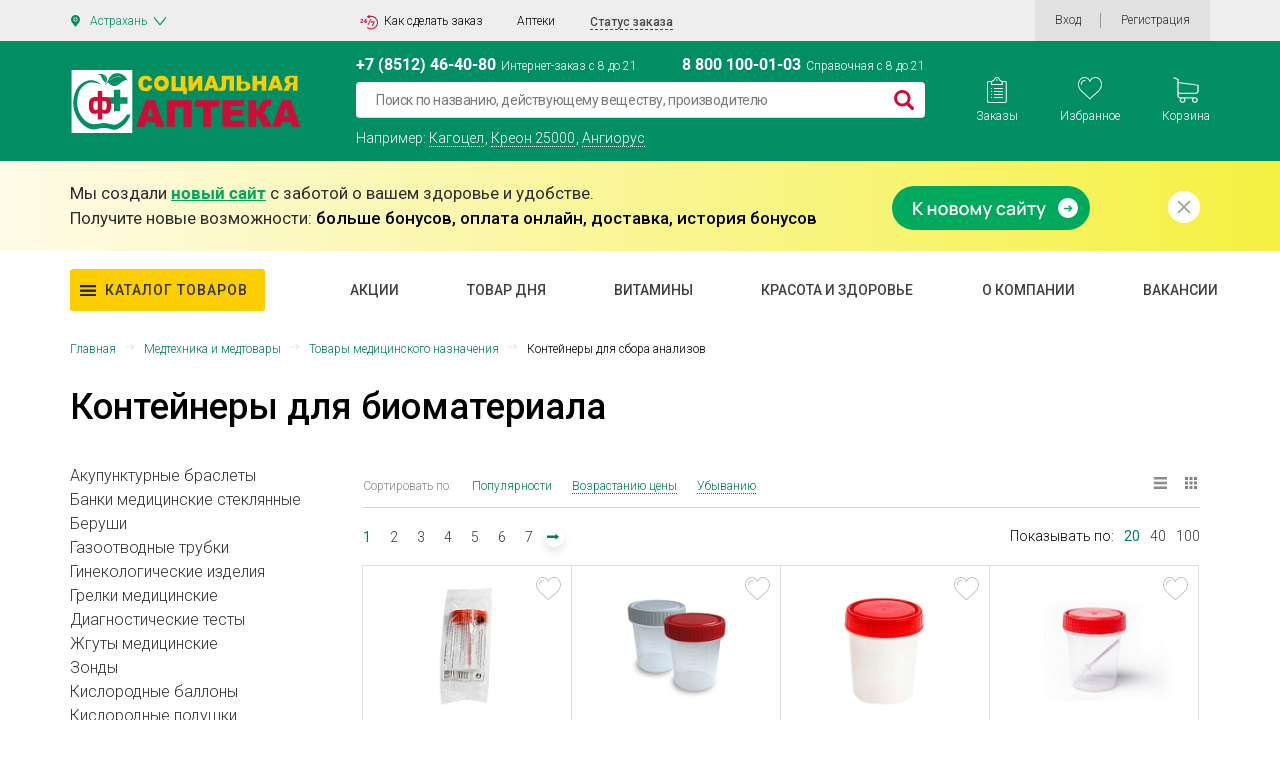

--- FILE ---
content_type: text/html; charset=UTF-8
request_url: https://astrahan.social-apteka.ru/catalog/konteynery-dlya-sbora-analizov/
body_size: 42733
content:

<!DOCTYPE html>
<html xml:lang="ru" lang="ru">
<head>
    <title>
        Контейнеры для биоматериала купить в Астрахани дешево. Заказать контейнеры для сбора биоматериала онлайн в интернет-аптеке    </title>
            

            
                
    

    <meta property="og:image" content="https://social-apteka.ru/img/1200_630.png">
    <meta property="og:image:type" content="image/png">
    <meta property="og:image:width" content="1200">
    <meta property="og:image:height" content="630">

    <meta property="og:image" content="https://social-apteka.ru/img/546_272.png">
    <meta property="og:image:type" content="image/png">
    <meta property="og:image:width" content="546">
    <meta property="og:image:height" content="272">

    <meta property="vk:image" content="https://social-apteka.ru/img/1074_480.png">
    <meta property="og:image:type" content="image/png">
    <meta property="og:image:type" content="article">
    <meta property="og:image:width" content="1074">
    <meta property="og:image:height" content="480">

    <meta property="og:image" content="https://social-apteka.ru/img/256_256.png">
    <meta property="twitter:image" content="https://social-apteka.ru/img/256_256.png">
    <meta property="og:image:type" content="image/png">
    <meta property="og:image:width" content="256">
    <meta property="og:image:height" content="256">

        

    
        

        

<link href="/local/templates/apteka/components/bitrix/catalog/priceapteki_new/style.css?17209577848649" type="text/css"  rel="stylesheet" />
<link href="/local/templates/apteka/components/bitrix/news.list/special_request/style.css?1690832583206" type="text/css"  rel="stylesheet" />
<link href="/local/templates/apteka/components/h2o/favorites.add/favorites/style.css?15447810542265" type="text/css"  data-template-style="true"  rel="stylesheet" />
<link href="/bitrix/panel/main/popup.min.css?167518545620774" type="text/css"  data-template-style="true"  rel="stylesheet" />
<link href="/local/templates/apteka/components/vregions/header.select/new_design/style.css?157238875010042" type="text/css"  data-template-style="true"  rel="stylesheet" />
<link href="/local/templates/apteka/components/h2o/favorites.line/fav/style.css?15548884341876" type="text/css"  data-template-style="true"  rel="stylesheet" />
<link href="/local/templates/apteka/components/bitrix/sale.basket.basket.line/order_main_count/style.min.css?15400419603567" type="text/css"  data-template-style="true"  rel="stylesheet" />
<link href="/local/templates/apteka/components/bitrix/form.result.new/form-new/style.css?15400416414919" type="text/css"  data-template-style="true"  rel="stylesheet" />
<link href="/local/templates/apteka/components/bitrix/form.result.new/subscribe/style.css?16947130885013" type="text/css"  data-template-style="true"  rel="stylesheet" />
<link href="/local/templates/apteka/components/bitrix/system.auth.form/auth_new/style.css?1671292190788" type="text/css"  data-template-style="true"  rel="stylesheet" />
<link href="/local/components/dmcg/main.register/templates/new_register_2/style.min.css?1666079834442" type="text/css"  data-template-style="true"  rel="stylesheet" />
<link href="/local/templates/apteka/styles.css?16995318207763" type="text/css"  data-template-style="true"  rel="stylesheet" />
<link href="/local/templates/apteka/assets/css/bootstrap.min.css?1542021057183948" type="text/css"  data-template-style="true"  rel="stylesheet" />
<link href="/local/templates/apteka/assets/css/customScroll.css?15403072732083" type="text/css"  data-template-style="true"  rel="stylesheet" />
<link href="/local/templates/apteka/assets/js/custom-select/custom-select.css?15525775772086" type="text/css"  data-template-style="true"  rel="stylesheet" />
<link href="/local/templates/apteka/assets/js/jquery.mCustomScrollbar/jquery.mCustomScrollbar.min.min.css?154860614842839" type="text/css"  data-template-style="true"  rel="stylesheet" />
<link href="/local/templates/apteka/assets/css/style1.css?1707672481256511" type="text/css"  data-template-style="true"  rel="stylesheet" />
<link href="/local/templates/apteka/assets/css/main1.css?1706818458630531" type="text/css"  data-template-style="true"  rel="stylesheet" />
<link href="/local/templates/apteka/assets/fonts/roboto/roboto.css?16321486393347" type="text/css"  data-template-style="true"  rel="stylesheet" />
<link href="/local/templates/apteka/search/css/main.min.css?169202226615924" type="text/css"  data-template-style="true"  rel="stylesheet" />
<link href="/search/assets/fulls.css?170689075316348" type="text/css"  data-template-style="true"  rel="stylesheet" />
<link href="/local/templates/apteka/components/bitrix/news.list/reklama/adv.css?16928116502967" type="text/css"  data-template-style="true"  rel="stylesheet" />
    <script type="text/javascript">if(!window.BX)window.BX={};if(!window.BX.message)window.BX.message=function(mess){if(typeof mess==='object'){for(let i in mess) {BX.message[i]=mess[i];} return true;}};</script>
<script type="text/javascript">(window.BX||top.BX).message({'JS_CORE_LOADING':'Загрузка...','JS_CORE_NO_DATA':'- Нет данных -','JS_CORE_WINDOW_CLOSE':'Закрыть','JS_CORE_WINDOW_EXPAND':'Развернуть','JS_CORE_WINDOW_NARROW':'Свернуть в окно','JS_CORE_WINDOW_SAVE':'Сохранить','JS_CORE_WINDOW_CANCEL':'Отменить','JS_CORE_WINDOW_CONTINUE':'Продолжить','JS_CORE_H':'ч','JS_CORE_M':'м','JS_CORE_S':'с','JSADM_AI_HIDE_EXTRA':'Скрыть лишние','JSADM_AI_ALL_NOTIF':'Показать все','JSADM_AUTH_REQ':'Требуется авторизация!','JS_CORE_WINDOW_AUTH':'Войти','JS_CORE_IMAGE_FULL':'Полный размер'});</script>

<script type="text/javascript" src="/bitrix/js/main/core/core.min.js?1723116828219752"></script>

<script>BX.setJSList(['/bitrix/js/main/core/core_ajax.js','/bitrix/js/main/core/core_promise.js','/bitrix/js/main/polyfill/promise/js/promise.js','/bitrix/js/main/loadext/loadext.js','/bitrix/js/main/loadext/extension.js','/bitrix/js/main/polyfill/promise/js/promise.js','/bitrix/js/main/polyfill/find/js/find.js','/bitrix/js/main/polyfill/includes/js/includes.js','/bitrix/js/main/polyfill/matches/js/matches.js','/bitrix/js/ui/polyfill/closest/js/closest.js','/bitrix/js/main/polyfill/fill/main.polyfill.fill.js','/bitrix/js/main/polyfill/find/js/find.js','/bitrix/js/main/polyfill/matches/js/matches.js','/bitrix/js/main/polyfill/core/dist/polyfill.bundle.js','/bitrix/js/main/core/core.js','/bitrix/js/main/polyfill/intersectionobserver/js/intersectionobserver.js','/bitrix/js/main/lazyload/dist/lazyload.bundle.js','/bitrix/js/main/polyfill/core/dist/polyfill.bundle.js','/bitrix/js/main/parambag/dist/parambag.bundle.js']);
</script>
<script type="text/javascript">(window.BX||top.BX).message({'JS_CORE_LOADING':'Загрузка...','JS_CORE_NO_DATA':'- Нет данных -','JS_CORE_WINDOW_CLOSE':'Закрыть','JS_CORE_WINDOW_EXPAND':'Развернуть','JS_CORE_WINDOW_NARROW':'Свернуть в окно','JS_CORE_WINDOW_SAVE':'Сохранить','JS_CORE_WINDOW_CANCEL':'Отменить','JS_CORE_WINDOW_CONTINUE':'Продолжить','JS_CORE_H':'ч','JS_CORE_M':'м','JS_CORE_S':'с','JSADM_AI_HIDE_EXTRA':'Скрыть лишние','JSADM_AI_ALL_NOTIF':'Показать все','JSADM_AUTH_REQ':'Требуется авторизация!','JS_CORE_WINDOW_AUTH':'Войти','JS_CORE_IMAGE_FULL':'Полный размер'});</script>
<script type="text/javascript">(window.BX||top.BX).message({'LANGUAGE_ID':'ru','FORMAT_DATE':'DD.MM.YYYY','FORMAT_DATETIME':'DD.MM.YYYY HH:MI:SS','COOKIE_PREFIX':'BITRIX_SM','SERVER_TZ_OFFSET':'10800','UTF_MODE':'Y','SITE_ID':'s1','SITE_DIR':'/','USER_ID':'','SERVER_TIME':'1762350153','USER_TZ_OFFSET':'0','USER_TZ_AUTO':'Y','bitrix_sessid':'ecf5c8c9f5dc0e2d0e8c03374b95c185'});</script>

<script type="text/javascript" src="/bitrix/js/main/core/core_fx.min.js?15437780569768"></script>
<script type="text/javascript" src="/bitrix/js/main/popup/dist/main.popup.bundle.min.js?172311682265670"></script>
<script type="text/javascript" src="/bitrix/js/main/pageobject/pageobject.min.js?1605016588570"></script>
<script type="text/javascript" src="/bitrix/js/main/core/core_window.min.js?165356093376326"></script>
<script type="text/javascript" src="/bitrix/js/main/jquery/jquery-2.2.4.min.js?167008532185578"></script>
<script type="text/javascript">
					(function () {
						"use strict";

						var counter = function ()
						{
							var cookie = (function (name) {
								var parts = ("; " + document.cookie).split("; " + name + "=");
								if (parts.length == 2) {
									try {return JSON.parse(decodeURIComponent(parts.pop().split(";").shift()));}
									catch (e) {}
								}
							})("BITRIX_CONVERSION_CONTEXT_s1");

							if (cookie && cookie.EXPIRE >= BX.message("SERVER_TIME"))
								return;

							var request = new XMLHttpRequest();
							request.open("POST", "/bitrix/tools/conversion/ajax_counter.php", true);
							request.setRequestHeader("Content-type", "application/x-www-form-urlencoded");
							request.send(
								"SITE_ID="+encodeURIComponent("s1")+
								"&sessid="+encodeURIComponent(BX.bitrix_sessid())+
								"&HTTP_REFERER="+encodeURIComponent(document.referrer)
							);
						};

						if (window.frameRequestStart === true)
							BX.addCustomEvent("onFrameDataReceived", counter);
						else
							BX.ready(counter);
					})();
				</script>
<meta http-equiv="X-UA-Compatible" content="IE=edge"/>
<meta name="viewport" content="user-scalable=no, initial-scale=1.0, maximum-scale=1.0, width=device-width">
<link rel="shortcut icon" type="image/x-icon" href="/local/templates/apteka/images/favicon-32x32.png"/>
<link rel="apple-touch-icon" href="/local/templates/apteka/images/apple-touch-icon.png">
<link rel="icon" type="image/png" sizes="192x192" href="/local/templates/apteka/images/android-chrome-192.png">
<meta name="msapplication-config" content="/local/templates/apteka/images/browserconfig.xml">
<link rel="mask-icon" href="/local/templates/apteka/images/safari-pinned-tab.svg" color="#5bbad5">
<meta name="msapplication-TileColor" content="#da532c">
<link rel="manifest" href="/local/templates/apteka/images/site.webmanifest">
<script src="/local/templates/apteka/assets/js/vendor/customScroll.js" crossorigin="anonymous"></script>
<script src="/local/templates/apteka/assets/js/jquery.mCustomScrollbar/jquery.mCustomScrollbar.concat.min.js" crossorigin="anonymous"></script>
<script src="/local/templates/apteka/assets/js/custom-select/custom-select.js"></script>
<link rel="stylesheet" href="https://use.fontawesome.com/releases/v5.3.1/css/all.css" integrity="sha384-mzrmE5qonljUremFsqc01SB46JvROS7bZs3IO2EmfFsd15uHvIt+Y8vEf7N7fWAU" crossorigin="anonymous">

    <script type="text/javascript" src="/local/templates/apteka/assets/js/jquery-2.2.4.min.js?168961235085578"></script>
<script type="text/javascript" src="/local/templates/apteka/assets/js/bootstrap.min.js?169334300450998"></script>
<script type="text/javascript" src="/local/templates/apteka/assets/js/vendor/Inputmask/dist/min/jquery.inputmask.bundle.min.js?1548786052118376"></script>
<script type="text/javascript" src="/local/templates/apteka/script.js?170682521510460"></script>
<script type="text/javascript" src="/local/templates/apteka/components/bitrix/news.list/reklama/adv.js?169334286240942"></script>
<script type="text/javascript" src="/local/templates/apteka/components/h2o/favorites.add/favorites/script.js?16713121522831"></script>
<script type="text/javascript" src="/bitrix/components/vregions/header.select/script.js?15535855105756"></script>
<script type="text/javascript" src="/local/templates/apteka/components/vregions/header.select/new_design/script.js?16695473304612"></script>
<script type="text/javascript" src="/local/templates/apteka/components/h2o/favorites.line/fav/script.js?1540041629287"></script>
<script type="text/javascript" src="/local/templates/apteka/components/bitrix/sale.basket.basket.line/order_main_count/script.min.js?15400419593876"></script>
<script type="text/javascript" src="/local/templates/apteka/components/bitrix/form.result.new/subscribe/script.js?15408117895311"></script>
<script type="text/javascript" src="/local/templates/apteka/assets/js/main_new1.js?170681554330673"></script>
<script type="text/javascript" src="/local/templates/apteka/assets/js/scripts_2.js?167129731214897"></script>
<script>new Image().src='https://social-apteka.ru/bitrix/spread.php?s=[base64]%3D%3D&k=c6dcf1c19b95000b8d62970446fdb31a';
</script>

    <meta name="description" content="Купить контейнеры для биоматериала дешево в интернет-аптеке в Астрахани, инструкция, отзывы, аналоги, скидки" />

</head>
<body>

<script>
    
    $(function () {
        $("#panel #bx-panel").parent().addClass("active");
    });
</script>
<div id="panel">
    </div>
<!--'start_frame_cache_ESBUss'--><script type="text/javascript">
	var h2oFavoritAdd = new JCH2oFavoritesAdd({'CURRENT_ELEMENT_IN_FAVORITES':[],'USER_AUTH_FAV':'N','BUTTON_CONTENT':{'IN_FAVOR':'<svg width=\"25\" height=\"24\" fill=\"none\" xmlns=\"http://www.w3.org/2000/svg\"><path fill=\"#000\" fill-opacity=\"0\" d=\"M0 0h24.927v23.4H0z\"/><path fill=\"#000\" fill-opacity=\"0\" d=\"M0 0h24.927v23.4H0z\"/><path d=\"M24.886 6.978C24.522 2.934 21.687 0 18.14 0c-2.364 0-4.528 1.285-5.745 3.343C11.188 1.258 9.113 0 6.787 0 3.24 0 .405 2.934.042 6.977c-.03.179-.147 1.119.211 2.652.517 2.21 1.711 4.222 3.452 5.814l8.684 7.957 8.833-7.956c1.74-1.593 2.935-3.604 3.451-5.815.359-1.533.241-2.473.213-2.651zM23.74 9.407c-.472 2.02-1.565 3.859-3.16 5.317l-8.185 7.374-8.046-7.372c-1.597-1.46-2.69-3.3-3.162-5.32-.34-1.45-.2-2.27-.2-2.275l.008-.049C1.306 3.54 3.742.968 6.787.968c2.247 0 4.225 1.394 5.164 3.637l.441 1.057.442-1.057C13.758 2.396 15.84.97 18.14.97c3.045 0 5.481 2.571 5.799 6.16 0 .007.14.827-.199 2.278z\" fill=\"#CE0C36\"/><path d=\"M7.669 2.942c-2.643 0-4.794 2.171-4.794 4.84 0 .268.214.484.48.484.264 0 .479-.216.479-.484 0-2.135 1.72-3.872 3.835-3.872.265 0 .48-.216.48-.484a.482.482 0 0 0-.48-.484z\" fill=\"#CE0C36\"/><\/svg>','NOT_IN_FAVOR':'<svg width=\"25\" height=\"24\" fill=\"none\" xmlns=\"http://www.w3.org/2000/svg\"><path fill=\"#000\" fill-opacity=\"0\" d=\"M0 0h24.927v23.4H0z\"/><path fill=\"#000\" fill-opacity=\"0\" d=\"M0 0h24.927v23.4H0z\"/><path d=\"M24.886 6.978C24.522 2.934 21.687 0 18.14 0c-2.364 0-4.528 1.285-5.745 3.343C11.188 1.258 9.113 0 6.787 0 3.24 0 .405 2.934.042 6.977c-.03.179-.147 1.119.211 2.652.517 2.21 1.711 4.222 3.452 5.814l8.684 7.957 8.833-7.956c1.74-1.593 2.935-3.604 3.451-5.815.359-1.533.241-2.473.213-2.651zM23.74 9.407c-.472 2.02-1.565 3.859-3.16 5.317l-8.185 7.374-8.046-7.372c-1.597-1.46-2.69-3.3-3.162-5.32-.34-1.45-.2-2.27-.2-2.275l.008-.049C1.306 3.54 3.742.968 6.787.968c2.247 0 4.225 1.394 5.164 3.637l.441 1.057.442-1.057C13.758 2.396 15.84.97 18.14.97c3.045 0 5.481 2.571 5.799 6.16 0 .007.14.827-.199 2.278z\" fill=\"#C4C4C4\"/><path d=\"M7.669 2.942c-2.643 0-4.794 2.171-4.794 4.84 0 .268.214.484.48.484.264 0 .479-.216.479-.484 0-2.135 1.72-3.872 3.835-3.872.265 0 .48-.216.48-.484a.482.482 0 0 0-.48-.484z\" fill=\"#C4C4C4\"/><\/svg>'}});
</script><!--'end_frame_cache_ESBUss'-->

<div class="header tetst3" id="header" itemscope itemtype="https://schema.org/WPHeader">

    <!-- HEADER-TOP -->
    <div class="header-top">
        <div class="container">
            <div class="row-special">
                <div class="header-top__city" data-toggle="modal" data-target="#locationModal">
                    <div class="header-city">
                        <div class="header-city__active">

                        </div>

                    </div>
                </div>
                	<div class="vr-template "
	     data-rand="111863011">
		<span class="vr-template__label">Ваш регион</span>
		<a class="vr-template__link js-vr-template__link-region-name " href="#" onclick="OpenVregionsPopUp('open', 'vregions-popup111863011', 'vregions-sepia111863011'); return false;">Астрахань</a>
	</div>

	<div id="vregions-sepia111863011" class="vregions-sepia" onclick="OpenVregionsPopUp('close'); return false;"></div>
        <div class="vr-popup vr-popup-regions"
	 id="vregions-popup111863011">
	<div class="vr-popup__content">
		<a class="vr-popup__close"
		   onclick="OpenVregionsPopUp('close'); return false;">close
		</a>
		<div class="vr-popup__header">
			<div class="vr-popup__title">Выберите ваш регион</div>
		</div>
		<div class="vr-popup__body clearfix">
							<div class="vr-popup__search-wrap js-vregions-search-wrap">
					<input type="text"
						   class="vr-popup__search-input js-vregions-search-input"
							 placeholder="Найдите свой город ">
					<p>От выбранного города зависят наличие товара, цены и способ получения заказа</p>
				</div>
													<div class="vregions-oblast">
					<label>Регион</label>
                    <div class="scroll-custom">
                        <div name="VREGIONS_OBLAST"
                             class="vregions-oblast__select js-vregions-oblast__select">
                            <label class="active"><input type="radio" name="regions-oblast" value="Все города">Все города</label>
                                                            <label><input type="radio" name="regions-oblast" value="Астраханская область">Астраханская область</label>
                                                            <label><input type="radio" name="regions-oblast" value="Белгородская область">Белгородская область</label>
                                                            <label><input type="radio" name="regions-oblast" value="Волгоградская область">Волгоградская область</label>
                                                            <label><input type="radio" name="regions-oblast" value="Воронежская область">Воронежская область</label>
                                                            <label><input type="radio" name="regions-oblast" value="Краснодарский край">Краснодарский край</label>
                                                            <label><input type="radio" name="regions-oblast" value="Липецкая область">Липецкая область</label>
                                                            <label><input type="radio" name="regions-oblast" value="Республика Адыгея">Республика Адыгея</label>
                                                            <label><input type="radio" name="regions-oblast" value="Московская область">Московская область</label>
                                                            <label><input type="radio" name="regions-oblast" value="Ростовская область">Ростовская область</label>
                                                            <label><input type="radio" name="regions-oblast" value="Ставропольский край">Ставропольский край</label>
                                                    </div>
                    </div>

				</div>
						<div class="vregions-list clearfix">
				<label>Город</label>
                <div class="scroll-custom">
                                            <div class="vregions-list__col vregions-list__col_width-one-3">
                                                                                                <!--						-->                                <span id="f0f13f799de6ef945cb08e6488ca6f5a" class="vr-popup__region-link vr-popup__region-link_active js-vr-popup__region-link"
                                   href="https://astrahan.social-apteka.ru"
                                   data-cookie="astrahan"
                                   data-subdomain = "astrahan"
                                                                            data-oblast="Астраханская область"
                                                                       onclick="ChangeVRegion(this); return false;">Астрахань</span>
                                                                                                <!--						-->                                <span id="3471091c2b334baf6873a1ba9b9e90de" class="vr-popup__region-link  js-vr-popup__region-link"
                                   href="https://astrahan.social-apteka.ru"
                                   data-cookie="tri-protoka"
                                   data-subdomain = "astrahan"
                                                                            data-oblast="Астраханская область"
                                                                       onclick="ChangeVRegion(this); return false;">Три Протока</span>
                                                                                                <!--						-->                                <span id="3c609a8b4420974621723e28c8ea6323" class="vr-popup__region-link  js-vr-popup__region-link"
                                   href="https://belgorod.social-apteka.ru"
                                   data-cookie="belgorod"
                                   data-subdomain = "belgorod"
                                                                            data-oblast="Белгородская область"
                                                                       onclick="ChangeVRegion(this); return false;">Белгород</span>
                                                                                                <!--						-->                                <span id="af84652dc887e472d049c1fdb9c50360" class="vr-popup__region-link  js-vr-popup__region-link"
                                   href="https://volgograd.social-apteka.ru"
                                   data-cookie="volgograd"
                                   data-subdomain = "volgograd"
                                                                            data-oblast="Волгоградская область"
                                                                       onclick="ChangeVRegion(this); return false;">Волгоград</span>
                                                                                                <!--						-->                                <span id="7969e28034e1bcef7b08fc8668d399c1" class="vr-popup__region-link  js-vr-popup__region-link"
                                   href="https://voronezh.social-apteka.ru"
                                   data-cookie="voronezh"
                                   data-subdomain = "voronezh"
                                                                            data-oblast="Воронежская область"
                                                                       onclick="ChangeVRegion(this); return false;">Воронеж</span>
                                                                                                <!--						-->                                <span id="c14cd0cbc790290436c425f5810f5758" class="vr-popup__region-link  js-vr-popup__region-link"
                                   href="https://krasnodar.social-apteka.ru"
                                   data-cookie="krasnodar"
                                   data-subdomain = "krasnodar"
                                                                            data-oblast="Краснодарский край"
                                                                       onclick="ChangeVRegion(this); return false;">Краснодар</span>
                                                                                                <!--						-->                                <span id="6fb80678ea226323d04ffafe3d544e20" class="vr-popup__region-link  js-vr-popup__region-link"
                                   href="https://lipeck.social-apteka.ru"
                                   data-cookie="lipeck"
                                   data-subdomain = "lipeck"
                                                                            data-oblast="Липецкая область"
                                                                       onclick="ChangeVRegion(this); return false;">Липецк</span>
                                                                                                <!--						-->                                <span id="4304f6eeb299f04048db276dc3ce09ff" class="vr-popup__region-link  js-vr-popup__region-link"
                                   href="https://majkop.social-apteka.ru"
                                   data-cookie="majkop"
                                   data-subdomain = "majkop"
                                                                            data-oblast="Республика Адыгея"
                                                                       onclick="ChangeVRegion(this); return false;">Майкоп</span>
                                                                                                <!--						-->                                <span id="e6eb3a7361bf01ed68df48c399e93e3e" class="vr-popup__region-link  js-vr-popup__region-link"
                                   href="https://moskva.social-apteka.ru"
                                   data-cookie="moskva"
                                   data-subdomain = "moskva"
                                                                            data-oblast="Московская область"
                                                                       onclick="ChangeVRegion(this); return false;">Москва</span>
                                                                                            <span id="5552896f829be20cf9e6975ef99bfc48" class="vr-popup__region-link  js-vr-popup__region-link"
                                   href="https://social-apteka.ru"
                                   data-cookie="rostov"
                                   data-subdomain = ""
                                                                            data-oblast="Ростовская область"
                                                                       onclick="ChangeVRegion(this); return false;">Ростов-на-Дону</span>
                                                                                                <!--						-->                                <span id="3633cd3639cfdd046eba88787c8aa95c" class="vr-popup__region-link  js-vr-popup__region-link"
                                   href="https://stavropol.social-apteka.ru"
                                   data-cookie="stavropol"
                                   data-subdomain = "stavropol"
                                                                            data-oblast="Ставропольский край"
                                                                       onclick="ChangeVRegion(this); return false;">Ставрополь</span>
                                                                                                <!--						-->                                <span id="1ac899eeb7072b976f7fc65f51ac04f9" class="vr-popup__region-link  js-vr-popup__region-link"
                                   href="https://энем.social-apteka.ru"
                                   data-cookie="enem"
                                   data-subdomain = "энем"
                                                                            data-oblast="Республика Адыгея"
                                                                       onclick="ChangeVRegion(this); return false;">Энем</span>
                                                                                                <!--						-->                                <span id="7e3dcc2918a9beb198c66de29b9941d6" class="vr-popup__region-link  js-vr-popup__region-link"
                                   href="https://krasnodar.social-apteka.ru"
                                   data-cookie="abinsk"
                                   data-subdomain = "krasnodar"
                                                                            data-oblast="Краснодарский край"
                                                                       onclick="ChangeVRegion(this); return false;">Абинск</span>
                                                                                            <span id="8064ed8720685e4bd3275749570ebe32" class="vr-popup__region-link  js-vr-popup__region-link"
                                   href="https://social-apteka.ru"
                                   data-cookie="azov"
                                   data-subdomain = ""
                                                                            data-oblast="Ростовская область"
                                                                       onclick="ChangeVRegion(this); return false;">Азов</span>
                                                                                            <span id="e852753bc510f62f4dee15629e50ba41" class="vr-popup__region-link  js-vr-popup__region-link"
                                   href="https://social-apteka.ru"
                                   data-cookie="aksaj"
                                   data-subdomain = ""
                                                                            data-oblast="Ростовская область"
                                                                       onclick="ChangeVRegion(this); return false;">Аксай</span>
                                                                                                <!--						-->                                <span id="8a6b454a39902f3eb08700f8e46141c8" class="vr-popup__region-link  js-vr-popup__region-link"
                                   href="https://krasnodar.social-apteka.ru"
                                   data-cookie="anapa"
                                   data-subdomain = "krasnodar"
                                                                            data-oblast="Краснодарский край"
                                                                       onclick="ChangeVRegion(this); return false;">Анапа</span>
                                                                                                <!--						-->                                <span id="8c00242d0ab9613d0f234d431f9af7bd" class="vr-popup__region-link  js-vr-popup__region-link"
                                   href="https://krasnodar.social-apteka.ru"
                                   data-cookie="apsheronsk"
                                   data-subdomain = "krasnodar"
                                                                            data-oblast="Краснодарский край"
                                                                       onclick="ChangeVRegion(this); return false;">Апшеронск</span>
                                                                                                <!--						-->                                <span id="566fdf09daba1b102960e55f906159d8" class="vr-popup__region-link  js-vr-popup__region-link"
                                   href="https://krasnodar.social-apteka.ru"
                                   data-cookie="armavir"
                                   data-subdomain = "krasnodar"
                                                                            data-oblast="Краснодарский край"
                                                                       onclick="ChangeVRegion(this); return false;">Армавир</span>
                                                                                            <span id="0ef4f072958c90c58699513424143e52" class="vr-popup__region-link  js-vr-popup__region-link"
                                   href="https://social-apteka.ru"
                                   data-cookie="bagaevskaya"
                                   data-subdomain = ""
                                                                            data-oblast="Ростовская область"
                                                                       onclick="ChangeVRegion(this); return false;">Багаевская</span>
                                                                                            <span id="b76d4a225d991b26918b464181c16f67" class="vr-popup__region-link  js-vr-popup__region-link"
                                   href="https://social-apteka.ru"
                                   data-cookie="batajsk"
                                   data-subdomain = ""
                                                                            data-oblast="Ростовская область"
                                                                       onclick="ChangeVRegion(this); return false;">Батайск</span>
                                                                                            <span id="195fc39a50a06ae629f5080c981ae6e6" class="vr-popup__region-link  js-vr-popup__region-link"
                                   href="https://social-apteka.ru"
                                   data-cookie="belaya-kalitva"
                                   data-subdomain = ""
                                                                            data-oblast="Ростовская область"
                                                                       onclick="ChangeVRegion(this); return false;">Белая Калитва</span>
                                                                                                <!--						-->                                <span id="582de781b5c0c6ee257ce5969b1d7879" class="vr-popup__region-link  js-vr-popup__region-link"
                                   href="https://stavropol.social-apteka.ru"
                                   data-cookie="blagodarnyj"
                                   data-subdomain = "stavropol"
                                                                            data-oblast="Ставропольский край"
                                                                       onclick="ChangeVRegion(this); return false;">Благодарный</span>
                                                                                            <span id="b6f55b6620e98a67400d6a3b5931ad47" class="vr-popup__region-link  js-vr-popup__region-link"
                                   href="https://social-apteka.ru"
                                   data-cookie="bolshoy-log"
                                   data-subdomain = ""
                                                                            data-oblast="Ростовская область"
                                                                       onclick="ChangeVRegion(this); return false;">Большой Лог</span>
                                                                                                <!--						-->                                <span id="f61804dcbbdd81165a7089e69cf54d84" class="vr-popup__region-link  js-vr-popup__region-link"
                                   href="https://voronezh.social-apteka.ru"
                                   data-cookie="borisoglebsk"
                                   data-subdomain = "voronezh"
                                                                            data-oblast="Воронежская область"
                                                                       onclick="ChangeVRegion(this); return false;">Борисоглебск</span>
                                                                                                <!--						-->                                <span id="b7cde1ed8b413a562bd142d6de00229f" class="vr-popup__region-link  js-vr-popup__region-link"
                                   href="https://krasnodar.social-apteka.ru"
                                   data-cookie="bryuhoveckaya"
                                   data-subdomain = "krasnodar"
                                                                            data-oblast="Краснодарский край"
                                                                       onclick="ChangeVRegion(this); return false;">Брюховецкая</span>
                                                                                            <span id="669f3ba413373e9e71dcdbc75e457f64" class="vr-popup__region-link  js-vr-popup__region-link"
                                   href="https://social-apteka.ru"
                                   data-cookie="vasilevo-shamshevo"
                                   data-subdomain = ""
                                                                            data-oblast="Ростовская область"
                                                                       onclick="ChangeVRegion(this); return false;">Васильево-Шамшево</span>
                                                                                            <span id="ac8a013277cdb18c9a4c5aa49dde1caa" class="vr-popup__region-link  js-vr-popup__region-link"
                                   href="https://social-apteka.ru"
                                   data-cookie="verhnetemernickij"
                                   data-subdomain = ""
                                                                            data-oblast="Ростовская область"
                                                                       onclick="ChangeVRegion(this); return false;">Верхнетемерницкий</span>
                                                                                            <span id="7402c2f5b0322ede508c96b055bc6e78" class="vr-popup__region-link  js-vr-popup__region-link"
                                   href="https://social-apteka.ru"
                                   data-cookie="vyoshenskaya"
                                   data-subdomain = ""
                                                                            data-oblast="Ростовская область"
                                                                       onclick="ChangeVRegion(this); return false;">Вёшенская</span>
                                                                                                <!--						-->                                <span id="e513a3a8f5d54c0b29cada5e75fa03f2" class="vr-popup__region-link  js-vr-popup__region-link"
                                   href="https://moskva.social-apteka.ru"
                                   data-cookie="vidnoe"
                                   data-subdomain = "moskva"
                                                                            data-oblast="Московская область"
                                                                       onclick="ChangeVRegion(this); return false;">Видное</span>
                                                                                            <span id="78385f6d5966e404d5819b42642465a6" class="vr-popup__region-link  js-vr-popup__region-link"
                                   href="https://social-apteka.ru"
                                   data-cookie="volgodonsk"
                                   data-subdomain = ""
                                                                            data-oblast="Ростовская область"
                                                                       onclick="ChangeVRegion(this); return false;">Волгодонск</span>
                                                                                                <!--						-->                                <span id="51376a1a309e5a47cef0c604eb9b1311" class="vr-popup__region-link  js-vr-popup__region-link"
                                   href="https://volgograd.social-apteka.ru"
                                   data-cookie="volzhskij"
                                   data-subdomain = "volgograd"
                                                                            data-oblast="Волгоградская область"
                                                                       onclick="ChangeVRegion(this); return false;">Волжский</span>
                                                                                                <!--						-->                                <span id="7015e7cca4613248ab062e8523bb32e0" class="vr-popup__region-link  js-vr-popup__region-link"
                                   href="https://krasnodar.social-apteka.ru"
                                   data-cookie="vyselki"
                                   data-subdomain = "krasnodar"
                                                                            data-oblast="Краснодарский край"
                                                                       onclick="ChangeVRegion(this); return false;">Выселки</span>
                                                                                                <!--						-->                                <span id="05e57497b774710cb5f715b93fe8783b" class="vr-popup__region-link  js-vr-popup__region-link"
                                   href="https://krasnodar.social-apteka.ru"
                                   data-cookie="gelendzhik"
                                   data-subdomain = "krasnodar"
                                                                            data-oblast="Краснодарский край"
                                                                       onclick="ChangeVRegion(this); return false;">Геленджик</span>
                                                                                            <span id="53b12aee80e596d1c3510f758b5672bb" class="vr-popup__region-link  js-vr-popup__region-link"
                                   href="https://social-apteka.ru"
                                   data-cookie="glubokij"
                                   data-subdomain = ""
                                                                            data-oblast="Ростовская область"
                                                                       onclick="ChangeVRegion(this); return false;">Глубокий</span>
                                                                                                <!--						-->                                <span id="d153b7a62a66c2ed56db0681e8389904" class="vr-popup__region-link  js-vr-popup__region-link"
                                   href="https://volgograd.social-apteka.ru"
                                   data-cookie="gorodishche"
                                   data-subdomain = "volgograd"
                                                                            data-oblast="Волгоградская область"
                                                                       onclick="ChangeVRegion(this); return false;">Городище</span>
                                                                                                <!--						-->                                <span id="709532a41c0e359d3979d720c032fcaa" class="vr-popup__region-link  js-vr-popup__region-link"
                                   href="https://krasnodar.social-apteka.ru"
                                   data-cookie="goryachij-klyuch"
                                   data-subdomain = "krasnodar"
                                                                            data-oblast="Краснодарский край"
                                                                       onclick="ChangeVRegion(this); return false;">Горячий Ключ</span>
                                                                                                <!--						-->                                <span id="cc015356437b6f0843ff2f5f47b3ef7b" class="vr-popup__region-link  js-vr-popup__region-link"
                                   href="https://lipeck.social-apteka.ru"
                                   data-cookie="gryazi"
                                   data-subdomain = "lipeck"
                                                                            data-oblast="Липецкая область"
                                                                       onclick="ChangeVRegion(this); return false;">Грязи</span>
                                                                                            <span id="6cd49c8fafe69c23a237f657c9908dcd" class="vr-popup__region-link  js-vr-popup__region-link"
                                   href="https://social-apteka.ru"
                                   data-cookie="gukovo"
                                   data-subdomain = ""
                                                                            data-oblast="Ростовская область"
                                                                       onclick="ChangeVRegion(this); return false;">Гуково</span>
                                                                                                <!--						-->                                <span id="160ffc35a82a48d9047ec7e6c12e26e4" class="vr-popup__region-link  js-vr-popup__region-link"
                                   href="https://moskva.social-apteka.ru"
                                   data-cookie="dedenevo"
                                   data-subdomain = "moskva"
                                                                            data-oblast="Московская область"
                                                                       onclick="ChangeVRegion(this); return false;">Деденево</span>
                                                                                                <!--						-->                                <span id="e9c2ccb691ac765a21c3f9d27c157062" class="vr-popup__region-link  js-vr-popup__region-link"
                                   href="https://krasnodar.social-apteka.ru"
                                   data-cookie="divnomorskoe"
                                   data-subdomain = "krasnodar"
                                                                            data-oblast="Краснодарский край"
                                                                       onclick="ChangeVRegion(this); return false;">Дивноморское</span>
                                                                                                <!--						-->                                <span id="fea75d1fec2f8d5e7bdc76d24495a76f" class="vr-popup__region-link  js-vr-popup__region-link"
                                   href="https://moskva.social-apteka.ru"
                                   data-cookie="dmitrov"
                                   data-subdomain = "moskva"
                                                                            data-oblast="Московская область"
                                                                       onclick="ChangeVRegion(this); return false;">Дмитров</span>
                                                                                                <!--						-->                                <span id="6937b0ab7ad899e4d0e3651ade2c3205" class="vr-popup__region-link  js-vr-popup__region-link"
                                   href="https://moskva.social-apteka.ru"
                                   data-cookie="dolgoprudnyy"
                                   data-subdomain = "moskva"
                                                                            data-oblast="Московская область"
                                                                       onclick="ChangeVRegion(this); return false;">Долгопрудный</span>
                                                                                            <span id="9d2b404a1a38e4f8bb426bc45556f54b" class="vr-popup__region-link  js-vr-popup__region-link"
                                   href="https://social-apteka.ru"
                                   data-cookie="doneck"
                                   data-subdomain = ""
                                                                            data-oblast="Ростовская область"
                                                                       onclick="ChangeVRegion(this); return false;">Донецк</span>
                                                                                            <span id="81b19db1fd45a11e3eccdee03d446f8d" class="vr-popup__region-link  js-vr-popup__region-link"
                                   href="https://social-apteka.ru"
                                   data-cookie="egorlykskaya"
                                   data-subdomain = ""
                                                                            data-oblast="Ростовская область"
                                                                       onclick="ChangeVRegion(this); return false;">Егорлыкская</span>
                                                                                                <!--						-->                                <span id="f08497eb67ed9959aeb326b7fe26fe82" class="vr-popup__region-link  js-vr-popup__region-link"
                                   href="https://krasnodar.social-apteka.ru"
                                   data-cookie="eysk"
                                   data-subdomain = "krasnodar"
                                                                            data-oblast="Краснодарский край"
                                                                       onclick="ChangeVRegion(this); return false;">Ейск</span>
                                                                                                <!--						-->                                <span id="a1aae69a31bb4f6ea125c62e92ab0a41" class="vr-popup__region-link  js-vr-popup__region-link"
                                   href="https://lipeck.social-apteka.ru"
                                   data-cookie="elec"
                                   data-subdomain = "lipeck"
                                                                            data-oblast="Липецкая область"
                                                                       onclick="ChangeVRegion(this); return false;">Елец</span>
                                                    </div>
                                            <div class="vregions-list__col vregions-list__col_width-one-3">
                                                                                                <!--						-->                                <span id="71e70a1e503d397df3e14c3a9e92125c" class="vr-popup__region-link  js-vr-popup__region-link"
                                   href="https://krasnodar.social-apteka.ru"
                                   data-cookie="elizavetinskaya"
                                   data-subdomain = "krasnodar"
                                                                            data-oblast="Краснодарский край"
                                                                       onclick="ChangeVRegion(this); return false;">Елизаветинская</span>
                                                                                                <!--						-->                                <span id="cce9619c5c34eaeca0690070b1836a76" class="vr-popup__region-link  js-vr-popup__region-link"
                                   href="https://stavropol.social-apteka.ru"
                                   data-cookie="essentuki"
                                   data-subdomain = "stavropol"
                                                                            data-oblast="Ставропольский край"
                                                                       onclick="ChangeVRegion(this); return false;">Ессентуки</span>
                                                                                            <span id="effd47015fabed812369727e01ed8db0" class="vr-popup__region-link  js-vr-popup__region-link"
                                   href="https://social-apteka.ru"
                                   data-cookie="zverevo"
                                   data-subdomain = ""
                                                                            data-oblast="Ростовская область"
                                                                       onclick="ChangeVRegion(this); return false;">Зверево</span>
                                                                                            <span id="4095e57963fc15d5e202527d3199ae7d" class="vr-popup__region-link  js-vr-popup__region-link"
                                   href="https://social-apteka.ru"
                                   data-cookie="zernograd"
                                   data-subdomain = ""
                                                                            data-oblast="Ростовская область"
                                                                       onclick="ChangeVRegion(this); return false;">Зерноград</span>
                                                                                                <!--						-->                                <span id="ad87990fc41b4e84faf18031b2860846" class="vr-popup__region-link  js-vr-popup__region-link"
                                   href="https://krasnodar.social-apteka.ru"
                                   data-cookie="znamenskij"
                                   data-subdomain = "krasnodar"
                                                                            data-oblast="Краснодарский край"
                                                                       onclick="ChangeVRegion(this); return false;">Знаменский</span>
                                                                                                <!--						-->                                <span id="72e72752c832f38ddc094b39904bc127" class="vr-popup__region-link  js-vr-popup__region-link"
                                   href="https://stavropol.social-apteka.ru"
                                   data-cookie="izobilnyj"
                                   data-subdomain = "stavropol"
                                                                            data-oblast="Ставропольский край"
                                                                       onclick="ChangeVRegion(this); return false;">Изобильный</span>
                                                                                                <!--						-->                                <span id="07d65eeb8fbbd6289de2ed49be7d69a9" class="vr-popup__region-link  js-vr-popup__region-link"
                                   href="https://krasnodar.social-apteka.ru"
                                   data-cookie="kabardinka"
                                   data-subdomain = "krasnodar"
                                                                            data-oblast="Краснодарский край"
                                                                       onclick="ChangeVRegion(this); return false;">Кабардинка</span>
                                                                                            <span id="8a08af276e672e94347ed2fb34d15388" class="vr-popup__region-link  js-vr-popup__region-link"
                                   href="https://social-apteka.ru"
                                   data-cookie="kagalnitskaya"
                                   data-subdomain = ""
                                                                            data-oblast="Ростовская область"
                                                                       onclick="ChangeVRegion(this); return false;">Кагальницкая</span>
                                                                                                <!--						-->                                <span id="1d62e7eeff2554c7b48aee99da10ff73" class="vr-popup__region-link  js-vr-popup__region-link"
                                   href="https://volgograd.social-apteka.ru"
                                   data-cookie="kalach-na-donu"
                                   data-subdomain = "volgograd"
                                                                            data-oblast="Волгоградская область"
                                                                       onclick="ChangeVRegion(this); return false;">Калач-на-Дону</span>
                                                                                            <span id="805a365d080879a6d3d369fb36c3dbf9" class="vr-popup__region-link  js-vr-popup__region-link"
                                   href="https://social-apteka.ru"
                                   data-cookie="kamenolomni"
                                   data-subdomain = ""
                                                                            data-oblast="Ростовская область"
                                                                       onclick="ChangeVRegion(this); return false;">Каменоломни</span>
                                                                                            <span id="7d3addad93b23a5cb037eb21cb7e7c72" class="vr-popup__region-link  js-vr-popup__region-link"
                                   href="https://social-apteka.ru"
                                   data-cookie="kamensk-shahtinskij"
                                   data-subdomain = ""
                                                                            data-oblast="Ростовская область"
                                                                       onclick="ChangeVRegion(this); return false;">Каменск-Шахтинский</span>
                                                                                            <span id="9668fe422b2f6a6a83fbbcf8beae8fd7" class="vr-popup__region-link  js-vr-popup__region-link"
                                   href="https://social-apteka.ru"
                                   data-cookie="kamyshevaha"
                                   data-subdomain = ""
                                                                            data-oblast="Ростовская область"
                                                                       onclick="ChangeVRegion(this); return false;">Камышеваха</span>
                                                                                                <!--						-->                                <span id="82004d670cced9e17c6e487e8fb60762" class="vr-popup__region-link  js-vr-popup__region-link"
                                   href="https://volgograd.social-apteka.ru"
                                   data-cookie="kamyshin"
                                   data-subdomain = "volgograd"
                                                                            data-oblast="Волгоградская область"
                                                                       onclick="ChangeVRegion(this); return false;">Камышин</span>
                                                                                                <!--						-->                                <span id="db64279d8bba5399cb872c7100f6e75e" class="vr-popup__region-link  js-vr-popup__region-link"
                                   href="https://krasnodar.social-apteka.ru"
                                   data-cookie="kanevskaya"
                                   data-subdomain = "krasnodar"
                                                                            data-oblast="Краснодарский край"
                                                                       onclick="ChangeVRegion(this); return false;">Каневская</span>
                                                                                                <!--						-->                                <span id="f11684f14f8dd18e0dca9e690fd563ba" class="vr-popup__region-link  js-vr-popup__region-link"
                                   href="https://stavropol.social-apteka.ru"
                                   data-cookie="kislovodsk"
                                   data-subdomain = "stavropol"
                                                                            data-oblast="Ставропольский край"
                                                                       onclick="ChangeVRegion(this); return false;">Кисловодск</span>
                                                                                            <span id="d5fcdfca5f686a27c0325f0644548563" class="vr-popup__region-link  js-vr-popup__region-link"
                                   href="https://social-apteka.ru"
                                   data-cookie="koksovyy"
                                   data-subdomain = ""
                                                                            data-oblast="Ростовская область"
                                                                       onclick="ChangeVRegion(this); return false;">Коксовый</span>
                                                                                            <span id="9a1442ffe976d053584a3de19ea181d5" class="vr-popup__region-link  js-vr-popup__region-link"
                                   href="https://social-apteka.ru"
                                   data-cookie="komarovka"
                                   data-subdomain = ""
                                                                            data-oblast="Ростовская область"
                                                                       onclick="ChangeVRegion(this); return false;">Комаровка</span>
                                                                                            <span id="c56662a2c9ffd649a621c59eefafcee2" class="vr-popup__region-link  js-vr-popup__region-link"
                                   href="https://social-apteka.ru"
                                   data-cookie="konstantinovsk"
                                   data-subdomain = ""
                                                                            data-oblast="Ростовская область"
                                                                       onclick="ChangeVRegion(this); return false;">Константиновск</span>
                                                                                                <!--						-->                                <span id="0005a63ef048d71a9ab08c5e3362f32b" class="vr-popup__region-link  js-vr-popup__region-link"
                                   href="https://stavropol.social-apteka.ru"
                                   data-cookie="konstantinovskaya"
                                   data-subdomain = "stavropol"
                                                                            data-oblast="Ставропольский край"
                                                                       onclick="ChangeVRegion(this); return false;">Константиновская</span>
                                                                                                <!--						-->                                <span id="66c76ad0ab00b7543a93e9c14f60433e" class="vr-popup__region-link  js-vr-popup__region-link"
                                   href="https://krasnodar.social-apteka.ru"
                                   data-cookie="korenovsk"
                                   data-subdomain = "krasnodar"
                                                                            data-oblast="Краснодарский край"
                                                                       onclick="ChangeVRegion(this); return false;">Кореновск</span>
                                                                                                <!--						-->                                <span id="81c46f45b3fe144d0ed5462c725e3970" class="vr-popup__region-link  js-vr-popup__region-link"
                                   href="https://stavropol.social-apteka.ru"
                                   data-cookie="kochubeevskoe"
                                   data-subdomain = "stavropol"
                                                                            data-oblast="Ставропольский край"
                                                                       onclick="ChangeVRegion(this); return false;">Кочубеевское</span>
                                                                                                <!--						-->                                <span id="be2b37e0d9184db9686475d7ded51662" class="vr-popup__region-link  js-vr-popup__region-link"
                                   href="https://moskva.social-apteka.ru"
                                   data-cookie="krasnogorsk"
                                   data-subdomain = "moskva"
                                                                            data-oblast="Московская область"
                                                                       onclick="ChangeVRegion(this); return false;">Красногорск</span>
                                                                                            <span id="9fcc6c7f949debe4f9eb273fb86d79bb" class="vr-popup__region-link  js-vr-popup__region-link"
                                   href="https://social-apteka.ru"
                                   data-cookie="krasnyy-krym"
                                   data-subdomain = ""
                                                                            data-oblast="Ростовская область"
                                                                       onclick="ChangeVRegion(this); return false;">Красный Крым</span>
                                                                                            <span id="3ccdfccf79488e2148f5b6a62efb41b8" class="vr-popup__region-link  js-vr-popup__region-link"
                                   href="https://social-apteka.ru"
                                   data-cookie="krasnyy-sulin"
                                   data-subdomain = ""
                                                                            data-oblast="Ростовская область"
                                                                       onclick="ChangeVRegion(this); return false;">Красный Сулин</span>
                                                                                                <!--						-->                                <span id="ccafcefb06def0fdc2116dd81100b139" class="vr-popup__region-link  js-vr-popup__region-link"
                                   href="https://krasnodar.social-apteka.ru"
                                   data-cookie="kropotkin"
                                   data-subdomain = "krasnodar"
                                                                            data-oblast="Краснодарский край"
                                                                       onclick="ChangeVRegion(this); return false;">Кропоткин</span>
                                                                                                <!--						-->                                <span id="7ba961bb02bef2e34415750e3181ebbe" class="vr-popup__region-link  js-vr-popup__region-link"
                                   href="https://krasnodar.social-apteka.ru"
                                   data-cookie="krymsk"
                                   data-subdomain = "krasnodar"
                                                                            data-oblast="Краснодарский край"
                                                                       onclick="ChangeVRegion(this); return false;">Крымск</span>
                                                                                                <!--						-->                                <span id="ca373c087c460fc7857404cb9d72faf4" class="vr-popup__region-link  js-vr-popup__region-link"
                                   href="https://krasnodar.social-apteka.ru"
                                   data-cookie="kushchevskaya"
                                   data-subdomain = "krasnodar"
                                                                            data-oblast="Краснодарский край"
                                                                       onclick="ChangeVRegion(this); return false;">Кущевская</span>
                                                                                                <!--						-->                                <span id="5c7f7d1c416fe909226baf74c2014b3b" class="vr-popup__region-link  js-vr-popup__region-link"
                                   href="https://krasnodar.social-apteka.ru"
                                   data-cookie="labinsk"
                                   data-subdomain = "krasnodar"
                                                                            data-oblast="Краснодарский край"
                                                                       onclick="ChangeVRegion(this); return false;">Лабинск</span>
                                                                                                <!--						-->                                <span id="b6fcf30668210b317b0655f82783af93" class="vr-popup__region-link  js-vr-popup__region-link"
                                   href="https://krasnodar.social-apteka.ru"
                                   data-cookie="lazarevskoe"
                                   data-subdomain = "krasnodar"
                                                                            data-oblast="Краснодарский край"
                                                                       onclick="ChangeVRegion(this); return false;">Лазаревское</span>
                                                                                            <span id="afa4b3bac0c9c8eb4c892a133cc3c96a" class="vr-popup__region-link  js-vr-popup__region-link"
                                   href="https://social-apteka.ru"
                                   data-cookie="leninakan"
                                   data-subdomain = ""
                                                                            data-oblast="Ростовская область"
                                                                       onclick="ChangeVRegion(this); return false;">Ленинакан</span>
                                                                                                <!--						-->                                <span id="d73b2d60a1550f5250270badb94f0bfc" class="vr-popup__region-link  js-vr-popup__region-link"
                                   href="https://krasnodar.social-apteka.ru"
                                   data-cookie="leningradskaya"
                                   data-subdomain = "krasnodar"
                                                                            data-oblast="Краснодарский край"
                                                                       onclick="ChangeVRegion(this); return false;">Ленинградская</span>
                                                                                                <!--						-->                                <span id="985b63e20463decea8fb8d2f9be2b5c6" class="vr-popup__region-link  js-vr-popup__region-link"
                                   href="https://moskva.social-apteka.ru"
                                   data-cookie="lobnya"
                                   data-subdomain = "moskva"
                                                                            data-oblast="Московская область"
                                                                       onclick="ChangeVRegion(this); return false;">Лобня</span>
                                                                                                <!--						-->                                <span id="4a21f07182f230f055a6476147f26af1" class="vr-popup__region-link  js-vr-popup__region-link"
                                   href="https://moskva.social-apteka.ru"
                                   data-cookie="lyubertsy"
                                   data-subdomain = "moskva"
                                                                            data-oblast="Московская область"
                                                                       onclick="ChangeVRegion(this); return false;">Люберцы</span>
                                                                                                <!--						-->                                <span id="f04640b3114964d214b9ec7e1ae8ec5f" class="vr-popup__region-link  js-vr-popup__region-link"
                                   href="https://moskva.social-apteka.ru"
                                   data-cookie="marfino"
                                   data-subdomain = "moskva"
                                                                            data-oblast="Московская область"
                                                                       onclick="ChangeVRegion(this); return false;">Марфино</span>
                                                                                            <span id="33f761ac59ccfb053377cc4fc101cf45" class="vr-popup__region-link  js-vr-popup__region-link"
                                   href="https://social-apteka.ru"
                                   data-cookie="matveev-kurgan"
                                   data-subdomain = ""
                                                                            data-oblast="Ростовская область"
                                                                       onclick="ChangeVRegion(this); return false;">Матвеев Курган</span>
                                                                                            <span id="ef7e4276c18449da504ec16a2155be0e" class="vr-popup__region-link  js-vr-popup__region-link"
                                   href="https://social-apteka.ru"
                                   data-cookie="millerovo"
                                   data-subdomain = ""
                                                                            data-oblast="Ростовская область"
                                                                       onclick="ChangeVRegion(this); return false;">Миллерово</span>
                                                                                                <!--						-->                                <span id="95167b7b97ad42bed61835a76a3e6289" class="vr-popup__region-link  js-vr-popup__region-link"
                                   href="https://stavropol.social-apteka.ru"
                                   data-cookie="mineralnye-vody"
                                   data-subdomain = "stavropol"
                                                                            data-oblast="Ставропольский край"
                                                                       onclick="ChangeVRegion(this); return false;">Минеральные Воды</span>
                                                                                                <!--						-->                                <span id="5caf91f454d5e3f994578719ad10b84f" class="vr-popup__region-link  js-vr-popup__region-link"
                                   href="https://stavropol.social-apteka.ru"
                                   data-cookie="mihajlovsk"
                                   data-subdomain = "stavropol"
                                                                            data-oblast="Ставропольский край"
                                                                       onclick="ChangeVRegion(this); return false;">Михайловск</span>
                                                                                            <span id="436cafc7abce2c228e9d5affcacf1e15" class="vr-popup__region-link  js-vr-popup__region-link"
                                   href="https://social-apteka.ru"
                                   data-cookie="morozovsk"
                                   data-subdomain = ""
                                                                            data-oblast="Ростовская область"
                                                                       onclick="ChangeVRegion(this); return false;">Морозовск</span>
                                                                                                <!--						-->                                <span id="6de477efede90bda134f6b5058f1d352" class="vr-popup__region-link  js-vr-popup__region-link"
                                   href="https://stavropol.social-apteka.ru"
                                   data-cookie="nevinnomyssk"
                                   data-subdomain = "stavropol"
                                                                            data-oblast="Ставропольский край"
                                                                       onclick="ChangeVRegion(this); return false;">Невинномысск</span>
                                                                                                <!--						-->                                <span id="661b3e024466a01d00c45b4c5f527295" class="vr-popup__region-link  js-vr-popup__region-link"
                                   href="https://moskva.social-apteka.ru"
                                   data-cookie="nekrasovskiy"
                                   data-subdomain = "moskva"
                                                                            data-oblast="Московская область"
                                                                       onclick="ChangeVRegion(this); return false;">Некрасовский</span>
                                                                                            <span id="a3deab147b4d1a529e4dfc5912d6f21a" class="vr-popup__region-link  js-vr-popup__region-link"
                                   href="https://social-apteka.ru"
                                   data-cookie="nikolaevka"
                                   data-subdomain = ""
                                                                            data-oblast="Ростовская область"
                                                                       onclick="ChangeVRegion(this); return false;">Николаевка</span>
                                                                                                <!--						-->                                <span id="4b3846266e60aff953d4753af953ed66" class="vr-popup__region-link  js-vr-popup__region-link"
                                   href="https://stavropol.social-apteka.ru"
                                   data-cookie="novoaleksandrovsk"
                                   data-subdomain = "stavropol"
                                                                            data-oblast="Ставропольский край"
                                                                       onclick="ChangeVRegion(this); return false;">Новоалександровск</span>
                                                                                            <span id="ec81f1ed8e6c6149fee4e99824a527e5" class="vr-popup__region-link  js-vr-popup__region-link"
                                   href="https://social-apteka.ru"
                                   data-cookie="novobataysk"
                                   data-subdomain = ""
                                                                            data-oblast="Ростовская область"
                                                                       onclick="ChangeVRegion(this); return false;">Новобатайск</span>
                                                                                            <span id="376a8333e29548c24077f7922fc300f2" class="vr-popup__region-link  js-vr-popup__region-link"
                                   href="https://social-apteka.ru"
                                   data-cookie="novobessergenevka"
                                   data-subdomain = ""
                                                                            data-oblast="Ростовская область"
                                                                       onclick="ChangeVRegion(this); return false;">Новобессергеневка</span>
                                                                                                <!--						-->                                <span id="976598494f4f87614d4e47c6362d0b30" class="vr-popup__region-link  js-vr-popup__region-link"
                                   href="https://voronezh.social-apteka.ru"
                                   data-cookie="novovoronezh"
                                   data-subdomain = "voronezh"
                                                                            data-oblast="Воронежская область"
                                                                       onclick="ChangeVRegion(this); return false;">Нововоронеж</span>
                                                    </div>
                                            <div class="vregions-list__col vregions-list__col_width-one-3">
                                                                                                <!--						-->                                <span id="c9c4166c1acdea8f5fc1a7b60329d431" class="vr-popup__region-link  js-vr-popup__region-link"
                                   href="https://moskva.social-apteka.ru"
                                   data-cookie="novoe-grishino"
                                   data-subdomain = "moskva"
                                                                            data-oblast="Московская область"
                                                                       onclick="ChangeVRegion(this); return false;">Новое Гришино</span>
                                                                                                <!--						-->                                <span id="da2400d6647cbe047c2595c7c9b74ac7" class="vr-popup__region-link  js-vr-popup__region-link"
                                   href="https://krasnodar.social-apteka.ru"
                                   data-cookie="novoznamenskiy"
                                   data-subdomain = "krasnodar"
                                                                            data-oblast="Краснодарский край"
                                                                       onclick="ChangeVRegion(this); return false;">Новознаменский</span>
                                                                                                <!--						-->                                <span id="25787337ad82d14bf9578e7881047d3e" class="vr-popup__region-link  js-vr-popup__region-link"
                                   href="https://krasnodar.social-apteka.ru"
                                   data-cookie="novomyshastovskaya"
                                   data-subdomain = "krasnodar"
                                                                            data-oblast="Краснодарский край"
                                                                       onclick="ChangeVRegion(this); return false;">Новомышастовская</span>
                                                                                                <!--						-->                                <span id="ec30b4de109f9dbd306fd3c5b25a8a83" class="vr-popup__region-link  js-vr-popup__region-link"
                                   href="https://stavropol.social-apteka.ru"
                                   data-cookie="novopavlovsk"
                                   data-subdomain = "stavropol"
                                                                            data-oblast="Ставропольский край"
                                                                       onclick="ChangeVRegion(this); return false;">Новопавловск</span>
                                                                                                <!--						-->                                <span id="9e92c069bebee7750ad6ed16a41c63b5" class="vr-popup__region-link  js-vr-popup__region-link"
                                   href="https://krasnodar.social-apteka.ru"
                                   data-cookie="novorossijsk"
                                   data-subdomain = "krasnodar"
                                                                            data-oblast="Краснодарский край"
                                                                       onclick="ChangeVRegion(this); return false;">Новороссийск</span>
                                                                                            <span id="4cec561d8295c9522058a87514e9c968" class="vr-popup__region-link  js-vr-popup__region-link"
                                   href="https://social-apteka.ru"
                                   data-cookie="novocherkassk"
                                   data-subdomain = ""
                                                                            data-oblast="Ростовская область"
                                                                       onclick="ChangeVRegion(this); return false;">Новочеркасск</span>
                                                                                            <span id="4863637d53a99e1b43a2001f6392977e" class="vr-popup__region-link  js-vr-popup__region-link"
                                   href="https://social-apteka.ru"
                                   data-cookie="novoshahtinsk"
                                   data-subdomain = ""
                                                                            data-oblast="Ростовская область"
                                                                       onclick="ChangeVRegion(this); return false;">Новошахтинск</span>
                                                                                                <!--						-->                                <span id="2e34790c4f0a140b5b9679f552516652" class="vr-popup__region-link  js-vr-popup__region-link"
                                   href="https://voronezh.social-apteka.ru"
                                   data-cookie="otradnoe"
                                   data-subdomain = "voronezh"
                                                                            data-oblast="Воронежская область"
                                                                       onclick="ChangeVRegion(this); return false;">Отрадное</span>
                                                                                                <!--						-->                                <span id="5fbaf5315df467783cb26a2cd9285862" class="vr-popup__region-link  js-vr-popup__region-link"
                                   href="https://krasnodar.social-apteka.ru"
                                   data-cookie="pavlovskaya"
                                   data-subdomain = "krasnodar"
                                                                            data-oblast="Краснодарский край"
                                                                       onclick="ChangeVRegion(this); return false;">Павловская</span>
                                                                                            <span id="77e1d56e335c7136f2d4b2e788c7fbe0" class="vr-popup__region-link  js-vr-popup__region-link"
                                   href="https://social-apteka.ru"
                                   data-cookie="pokrovskoe"
                                   data-subdomain = ""
                                                                            data-oblast="Ростовская область"
                                                                       onclick="ChangeVRegion(this); return false;">Покровское</span>
                                                                                                <!--						-->                                <span id="de857f6cb2ef53933c864e5be992fda2" class="vr-popup__region-link  js-vr-popup__region-link"
                                   href="https://krasnodar.social-apteka.ru"
                                   data-cookie="primorsko-ahtarsk"
                                   data-subdomain = "krasnodar"
                                                                            data-oblast="Краснодарский край"
                                                                       onclick="ChangeVRegion(this); return false;">Приморско-Ахтарск</span>
                                                                                            <span id="3a16d00d07ffd733f8d6d20f20332021" class="vr-popup__region-link  js-vr-popup__region-link"
                                   href="https://social-apteka.ru"
                                   data-cookie="proletarsk"
                                   data-subdomain = ""
                                                                            data-oblast="Ростовская область"
                                                                       onclick="ChangeVRegion(this); return false;">Пролетарск</span>
                                                                                                <!--						-->                                <span id="36c56f6933acd39f6fc9153ebf848ff5" class="vr-popup__region-link  js-vr-popup__region-link"
                                   href="https://stavropol.social-apteka.ru"
                                   data-cookie="pyatigorsk"
                                   data-subdomain = "stavropol"
                                                                            data-oblast="Ставропольский край"
                                                                       onclick="ChangeVRegion(this); return false;">Пятигорск</span>
                                                                                                <!--						-->                                <span id="1c3fcfd6591408efca0954fa28851bef" class="vr-popup__region-link  js-vr-popup__region-link"
                                   href="https://stavropol.social-apteka.ru"
                                   data-cookie="rasshevatskaya"
                                   data-subdomain = "stavropol"
                                                                            data-oblast="Ставропольский край"
                                                                       onclick="ChangeVRegion(this); return false;">Расшеватская</span>
                                                                                            <span id="c4a34e224ffdff92702c08cacc5f123d" class="vr-popup__region-link  js-vr-popup__region-link"
                                   href="https://social-apteka.ru"
                                   data-cookie="rodionovo-nesvetayskaya"
                                   data-subdomain = ""
                                                                            data-oblast="Ростовская область"
                                                                       onclick="ChangeVRegion(this); return false;">Родионово-Несветайская</span>
                                                                                                <!--						-->                                <span id="44abe9a073160cbe93e2c6c0544adb2e" class="vr-popup__region-link  js-vr-popup__region-link"
                                   href="https://voronezh.social-apteka.ru"
                                   data-cookie="rossosh"
                                   data-subdomain = "voronezh"
                                                                            data-oblast="Воронежская область"
                                                                       onclick="ChangeVRegion(this); return false;">Россошь</span>
                                                                                            <span id="fada2120f3b48515644735ec7ff61fcb" class="vr-popup__region-link  js-vr-popup__region-link"
                                   href="https://social-apteka.ru"
                                   data-cookie="salsk"
                                   data-subdomain = ""
                                                                            data-oblast="Ростовская область"
                                                                       onclick="ChangeVRegion(this); return false;">Сальск</span>
                                                                                                <!--						-->                                <span id="f19ac4163a4c9fa4605a1700c4b9e687" class="vr-popup__region-link  js-vr-popup__region-link"
                                   href="https://volgograd.social-apteka.ru"
                                   data-cookie="svetlyy-yar"
                                   data-subdomain = "volgograd"
                                                                            data-oblast="Волгоградская область"
                                                                       onclick="ChangeVRegion(this); return false;">Светлый Яр</span>
                                                                                                <!--						-->                                <span id="62282bf7c598a2b291c870c8d3fa9ff2" class="vr-popup__region-link  js-vr-popup__region-link"
                                   href="https://krasnodar.social-apteka.ru"
                                   data-cookie="severskaya"
                                   data-subdomain = "krasnodar"
                                                                            data-oblast="Краснодарский край"
                                                                       onclick="ChangeVRegion(this); return false;">Северская</span>
                                                                                            <span id="d45ae6041b3ce3985ddb8d8c86b35644" class="vr-popup__region-link  js-vr-popup__region-link"
                                   href="https://social-apteka.ru"
                                   data-cookie="semikarakorsk"
                                   data-subdomain = ""
                                                                            data-oblast="Ростовская область"
                                                                       onclick="ChangeVRegion(this); return false;">Семикаракорск</span>
                                                                                                <!--						-->                                <span id="8a10c5aabbca80b18f8edea2b4a30a2c" class="vr-popup__region-link  js-vr-popup__region-link"
                                   href="https://voronezh.social-apteka.ru"
                                   data-cookie="semiluki"
                                   data-subdomain = "voronezh"
                                                                            data-oblast="Воронежская область"
                                                                       onclick="ChangeVRegion(this); return false;">Семилуки</span>
                                                                                                <!--						-->                                <span id="a5c2f59f8b5b54963ab341e553ef980b" class="vr-popup__region-link  js-vr-popup__region-link"
                                   href="https://krasnodar.social-apteka.ru"
                                   data-cookie="slavyansk-na-kubani"
                                   data-subdomain = "krasnodar"
                                                                            data-oblast="Краснодарский край"
                                                                       onclick="ChangeVRegion(this); return false;">Славянск-на-Кубани</span>
                                                                                                <!--						-->                                <span id="6f217c27dcd6dc230177404dc635deac" class="vr-popup__region-link  js-vr-popup__region-link"
                                   href="https://krasnodar.social-apteka.ru"
                                   data-cookie="sochi"
                                   data-subdomain = "krasnodar"
                                                                            data-oblast="Краснодарский край"
                                                                       onclick="ChangeVRegion(this); return false;">Сочи</span>
                                                                                            <span id="361d44a75e3b7bc51d628b3ce9540baf" class="vr-popup__region-link  js-vr-popup__region-link"
                                   href="https://social-apteka.ru"
                                   data-cookie="staraya-stanitsa"
                                   data-subdomain = ""
                                                                            data-oblast="Ростовская область"
                                                                       onclick="ChangeVRegion(this); return false;">Старая Станица</span>
                                                                                                <!--						-->                                <span id="7555ac7d2ab39d1bb50fb95a1cadb4e0" class="vr-popup__region-link  js-vr-popup__region-link"
                                   href="https://krasnodar.social-apteka.ru"
                                   data-cookie="staroleushkovskaya"
                                   data-subdomain = "krasnodar"
                                                                            data-oblast="Краснодарский край"
                                                                       onclick="ChangeVRegion(this); return false;">Старолеушковская</span>
                                                                                                <!--						-->                                <span id="850c9152d16c7a81f426ee0f3cbc29c1" class="vr-popup__region-link  js-vr-popup__region-link"
                                   href="https://krasnodar.social-apteka.ru"
                                   data-cookie="starominskaya"
                                   data-subdomain = "krasnodar"
                                                                            data-oblast="Краснодарский край"
                                                                       onclick="ChangeVRegion(this); return false;">Староминская</span>
                                                                                                <!--						-->                                <span id="f8996f3ae86cc29fc88360e6e092fa26" class="vr-popup__region-link  js-vr-popup__region-link"
                                   href="https://krasnodar.social-apteka.ru"
                                   data-cookie="staroshcherbinovskaya"
                                   data-subdomain = "krasnodar"
                                                                            data-oblast="Краснодарский край"
                                                                       onclick="ChangeVRegion(this); return false;">Старощербиновская</span>
                                                                                                <!--						-->                                <span id="006f70839c21558285bbd830a8a01dcf" class="vr-popup__region-link  js-vr-popup__region-link"
                                   href="https://belgorod.social-apteka.ru"
                                   data-cookie="staryj-oskol"
                                   data-subdomain = "belgorod"
                                                                            data-oblast="Белгородская область"
                                                                       onclick="ChangeVRegion(this); return false;">Старый Оскол</span>
                                                                                                <!--						-->                                <span id="f77141444b125efe15fad59fb2140e3b" class="vr-popup__region-link  js-vr-popup__region-link"
                                   href="https://belgorod.social-apteka.ru"
                                   data-cookie="stroitel"
                                   data-subdomain = "belgorod"
                                                                            data-oblast="Белгородская область"
                                                                       onclick="ChangeVRegion(this); return false;">Строитель</span>
                                                                                            <span id="4160ae6a88228895213788cad18fb447" class="vr-popup__region-link  js-vr-popup__region-link"
                                   href="https://social-apteka.ru"
                                   data-cookie="taganrog"
                                   data-subdomain = ""
                                                                            data-oblast="Ростовская область"
                                                                       onclick="ChangeVRegion(this); return false;">Таганрог</span>
                                                                                                <!--						-->                                <span id="79e2b49fa63cc1dffde2adf0d6a35ef9" class="vr-popup__region-link  js-vr-popup__region-link"
                                   href="https://krasnodar.social-apteka.ru"
                                   data-cookie="temryuk"
                                   data-subdomain = "krasnodar"
                                                                            data-oblast="Краснодарский край"
                                                                       onclick="ChangeVRegion(this); return false;">Темрюк</span>
                                                                                                <!--						-->                                <span id="3cc6d5a7fde900cb2f71cbdd62af22f7" class="vr-popup__region-link  js-vr-popup__region-link"
                                   href="https://krasnodar.social-apteka.ru"
                                   data-cookie="timashevsk"
                                   data-subdomain = "krasnodar"
                                                                            data-oblast="Краснодарский край"
                                                                       onclick="ChangeVRegion(this); return false;">Тимашевск</span>
                                                                                                <!--						-->                                <span id="2a202828aca9b7d329370af5fc95a945" class="vr-popup__region-link  js-vr-popup__region-link"
                                   href="https://krasnodar.social-apteka.ru"
                                   data-cookie="tikhoretsk"
                                   data-subdomain = "krasnodar"
                                                                            data-oblast="Краснодарский край"
                                                                       onclick="ChangeVRegion(this); return false;">Тихорецк</span>
                                                                                            <span id="5cb95a295c6fd727132d51552c17e9f4" class="vr-popup__region-link  js-vr-popup__region-link"
                                   href="https://social-apteka.ru"
                                   data-cookie="troitskoe"
                                   data-subdomain = ""
                                                                            data-oblast="Ростовская область"
                                                                       onclick="ChangeVRegion(this); return false;">Троицкое</span>
                                                                                                <!--						-->                                <span id="19120ac42351b1bc421911f2b77b66a8" class="vr-popup__region-link  js-vr-popup__region-link"
                                   href="https://krasnodar.social-apteka.ru"
                                   data-cookie="tuapse"
                                   data-subdomain = "krasnodar"
                                                                            data-oblast="Краснодарский край"
                                                                       onclick="ChangeVRegion(this); return false;">Туапсе</span>
                                                                                                <!--						-->                                <span id="eb1a34dd29e43bbf949e44da1ea00113" class="vr-popup__region-link  js-vr-popup__region-link"
                                   href="https://moskva.social-apteka.ru"
                                   data-cookie="ulyanino"
                                   data-subdomain = "moskva"
                                                                            data-oblast="Московская область"
                                                                       onclick="ChangeVRegion(this); return false;">Ульянино</span>
                                                                                                <!--						-->                                <span id="8488a6c3a4bdc54f8208e5ed4822239a" class="vr-popup__region-link  js-vr-popup__region-link"
                                   href="https://lipeck.social-apteka.ru"
                                   data-cookie="usman"
                                   data-subdomain = "lipeck"
                                                                            data-oblast="Липецкая область"
                                                                       onclick="ChangeVRegion(this); return false;">Усмань</span>
                                                                                            <span id="ea5cca97f61b4123b407a33e01bd6daf" class="vr-popup__region-link  js-vr-popup__region-link"
                                   href="https://social-apteka.ru"
                                   data-cookie="ust-doneckij"
                                   data-subdomain = ""
                                                                            data-oblast="Ростовская область"
                                                                       onclick="ChangeVRegion(this); return false;">Усть-Донецкий</span>
                                                                                                <!--						-->                                <span id="721f154f097a5a4ca88caec3547fcb54" class="vr-popup__region-link  js-vr-popup__region-link"
                                   href="https://moskva.social-apteka.ru"
                                   data-cookie="khimki"
                                   data-subdomain = "moskva"
                                                                            data-oblast="Московская область"
                                                                       onclick="ChangeVRegion(this); return false;">Химки</span>
                                                                                            <span id="97d96da0887e7c03aebc4cb8dab64fce" class="vr-popup__region-link  js-vr-popup__region-link"
                                   href="https://social-apteka.ru"
                                   data-cookie="tselina"
                                   data-subdomain = ""
                                                                            data-oblast="Ростовская область"
                                                                       onclick="ChangeVRegion(this); return false;">Целина</span>
                                                                                            <span id="5a18a339c6d492b202477664d39647f1" class="vr-popup__region-link  js-vr-popup__region-link"
                                   href="https://social-apteka.ru"
                                   data-cookie="chaltyr"
                                   data-subdomain = ""
                                                                            data-oblast="Ростовская область"
                                                                       onclick="ChangeVRegion(this); return false;">Чалтырь</span>
                                                                                            <span id="921f941f0b7b111dab8dd349c5d51508" class="vr-popup__region-link  js-vr-popup__region-link"
                                   href="https://social-apteka.ru"
                                   data-cookie="shahty"
                                   data-subdomain = ""
                                                                            data-oblast="Ростовская область"
                                                                       onclick="ChangeVRegion(this); return false;">Шахты</span>
                                                                                                <!--						-->                                <span id="f8628fd49ace3f5e8fa20a9ce0bc8f25" class="vr-popup__region-link  js-vr-popup__region-link"
                                   href="https://belgorod.social-apteka.ru"
                                   data-cookie="shebekino"
                                   data-subdomain = "belgorod"
                                                                            data-oblast="Белгородская область"
                                                                       onclick="ChangeVRegion(this); return false;">Шебекино</span>
                                                                                                <!--						-->                                <span id="8e29decac5af78b36d57be70e183bded" class="vr-popup__region-link  js-vr-popup__region-link"
                                   href="https://moskva.social-apteka.ru"
                                   data-cookie="shcherbinka"
                                   data-subdomain = "moskva"
                                                                            data-oblast="Московская область"
                                                                       onclick="ChangeVRegion(this); return false;">Щербинка</span>
                                                                                                <!--						-->                                <span id="74a5dd6174f6fcd49c4e69b40ae92688" class="vr-popup__region-link  js-vr-popup__region-link"
                                   href="https://moskva.social-apteka.ru"
                                   data-cookie="yakhroma"
                                   data-subdomain = "moskva"
                                                                            data-oblast="Московская область"
                                                                       onclick="ChangeVRegion(this); return false;">Яхрома</span>
                                                    </div>
                                    </div>

			</div>
					</div>
	</div>
</div>

<script>
	// !! keep function with this name
	function vrAskRegion(region_name, cookie, url_without_path){
		var vregions_popups = document.getElementsByClassName("vregions-popup-que");
		if (vregions_popups[0]){
			OpenVregionsPopUp("close");

			Array.prototype.forEach.call(vregions_popups, function(vregions_popup){
				var region_name_elem     = vregions_popup.querySelector("#suggested-region");
				var success_quess_button = vregions_popup.querySelector("#we_guessed");
				var sepia                = document.getElementsByClassName("vregions-sepia")[0];

				region_name_elem.innerHTML = region_name;
				success_quess_button.setAttribute("data-cookie", cookie);
				success_quess_button.setAttribute("href", url_without_path);

				sepia.style.display          = "block";
				vregions_popup.style.display = "block";
			});
			
			vrAddClass(document.getElementsByTagName('body')[0], 'modal-open');
		}

		return false;
	}
</script>

                <div class="header-top__menu">
                    <ul>

                                                <li><a class="header-top-menu-ico" href="/info/how_to_order/">Как сделать заказ</a></li>
                        <li><a href="/apteki/">Аптеки</a></li>

                    </ul>
                </div>

                <div class="header-top__address">
                    <a href="/apteki/">Аптеки</a>
                </div>
                                <div class="header-top__status" id="status">
                    <a href="#collapseOrderStatus" data-toggle="collapse" id="linkStatus" class="collapsed"><span>Статус заказа</span></a>
                    <div class="collapse" id="collapseOrderStatus">
                        <div class="card card-body">
                            <div class="input-group">
                                <input type="text" class="form-control"
                                       placeholder="Введите номер телефона" id="statusZakaza">
                                <div class="input-group-append">
                                    <button class="btn" type="button" id="statusFind">Найти</button>
                                </div>
                            </div>
                            <div class="status_confirm">

                            </div>

                        </div>
                    </div>
                </div>

                <div class="header-top__authorization">
                    
                        <a href="#" data-toggle="modal" data-target="#loginModal" data-backdrop="static"
                           data-keyboard="false">Вход</a>
                        <a href="#" data-toggle="modal" data-target="#registrModal" data-backdrop="static"
                           data-keyboard="false">Регистрация</a>

                    
                </div>
            </div>
        </div>
    </div>
    <div class="header-mobile-phones">
        <div class="header-mobile-phone">
            <span>Интернет-заказ с 8 до 21</span>
            <a href="tel:+78512464080"
               onclick="dataLayer.push({'event':'telclicks','eventCategory':'callinetapt','eventAction':'callinetapt-mob-top'});">+7 (8512) 46-40-80</a>
        </div>
        <div class="header-mobile-phone">
            <span>Справочная с 8 до 21</span>
            <a href="tel:88001000103"
               onclick="dataLayer.push({'event':'telclicks','eventCategory':'spravtelclick','eventAction':'spravtelclick-mob-top'});">8
                800 100-01-03</a>
        </div>
        <button class="header-mobile-close"></button>
    </div>

    <div class="header-center">
        <div class="container">
            <div class="row">

                <div class="header-center__mobile-menu">
                    <div class="mobile-menu-btn">
                        <span></span>
                        <span></span>
                        <span></span>
                    </div>
                </div>

                <div class="header-center__logo">
                    <a href="/">
                        <img width="233" height="67" src="/local/templates/apteka/assets/img/design/logo.svg"
                             alt="logo">
                    </a>
                </div>

                <div class="header-center__logo-fixed">
                    <a href="/">
                        <img src="/local/templates/apteka/assets/img/design/logo_fixed.svg" alt="logo">
                    </a>

                </div>

                <div class="header-center__search">
                    <div class="header-phones">
                        <div class="header-phone">
                            <a href="tel:78512464080"
                               onclick="dataLayer.push({'event':'telclicks','eventCategory':'callinetapt','eventAction':'callinetapt-desc-top'});">+7 (8512) 46-40-80</a>
                            <span>Интернет-заказ с 8 до 21</span>
                        </div>
                        <div class="header-phone">
                            <a href="tel:88001000103"
                               onclick="dataLayer.push({'event':'telclicks','eventCategory':'spravtelclick','eventAction':'spravtelclick-desc-top'});">8
                                800 100-01-03</a>
                            <span>Справочная с 8 до 21</span>
                        </div>
                    </div>

                    <div class="wrapper-block-search">
    <form class="block-search-form" action="#" method="POST">
        <input class="block-search-form__input" onfocus="histshow();" value="" type="text" id="searchit"
               spellcheck="false" name="searchit"
               autocomplete="off"
               placeholder="Поиск по названию, действующему веществу, производителю"/>
        <input class="block-search-form__reset" type="reset" id="search_clear" name="search_clear" value=""/>
        <input class="block-search-form__submit" id="search_send" type="submit" value=""/>
        <div id="loading" class="loading" style="display: none"><img
                    src="/local/templates/apteka/search/img/roll1.svg?v=2"></div>
    </form>

    <div class="block-search-frame" id="searchblock" style="display: none">
        <div class="block-search-history" style="display: none;" id="history">
        </div>
        <div class="block-search-frame__inner scroller block-search-frame__inner--active">

            <div class="block-search-list-result" id="results">
            </div>

            <div class="block-search-not-found" id="notfound"></div>
        </div>
    </div>

</div>

    <div class="search-example">
        <div class="search-example__text">Например:</div>
        <div class="search-example-list">
             <a class="search-example-list__item" href="/search/?q=Кагоцел">Кагоцел</a>,  <a class="search-example-list__item" href="/search/?q=Креон&#37;2025000">Креон 25000</a>,  <a class="search-example-list__item" href="/search/?q=Ангиорус">Ангиорус</a>        </div>
    </div>

<script>

    const input2 = document.getElementById('searchit');

    input2.addEventListener('input',e =>  {

        var search = document.getElementById('searchblock');
        var example = document.getElementById('example');

        var $this = $(this);
        var $delay = 500;

        clearTimeout($this.data('timer'));

        $this.data('timer', setTimeout(function () {
            $this.removeData('timer');

            if ($('#searchit').val().length >= 2) {

                $('#searchblock').show();
                $('.block-search-form__reset').addClass('block-search-form__reset--active');
                recount();

            } else if ($('#searchit').val().length == 1) {
                $('#searchblock').show();

                if ($('#searchit').val().length == 1) {
                    $('#searchblock').show();
                    //  $('#example').hide();
                    $('.block-search-form__reset').addClass('block-search-form__reset--active');
                }

                hist($('#searchit').val());

            } else {
                var Value = $('#searchit').val();
                var Valuemob = $('#searchitmobile').val();

                if (Value.length === 0) {
                    $('#search_clear').hide();
                }
                if (Valuemob.length === 0) {
                    $('#search_clear_mob').hide();
                }

                $('#results').html('');
                $('#results2').html('');
                $('#history').hide();
                $('#history').html('');
                $('#searchblock').hide();
                $('#example').show();
                $('.block-search-form__reset').removeClass('block-search-form__reset--active');
            }

        }, $delay));

    });

    var histonce = 0;

    function histshow() {

        if (histonce == 0) {
            hist();
            histonce = 1;
            if (counthist > 0) {
                $('#searchblock').show();
                $('#history').show();
            }
        }

    }

    function histshowmob() {

        if (histonce == 0) {
            hist();
            histonce=1;
            $('#historymob').show();
        }
    }

    function cleanup() {

        $.ajax({
            url: '/local/templates/apteka/search/ajax/history.php',
            type: 'POST',
            dataType: 'json',
            data: {'case': 'clean'},
            error: function (data) {

            },
            success: function (data) {
                hist();
            }
        });

    }

    function cleanupthing(numb) {

        $.ajax({
            url: '/local/templates/apteka/search/ajax/history.php',
            type: 'POST',
            dataType: 'json',
            data: {'case': 'cleanitem', 'item': numb},
            error: function (data) {

            },
            success: function (data) {
                hist();
            }
        });

    }

    function searchup(phr) {
        if ($('#searchit').val().length >= 1) {
            window.location.href = '/search/?q=' + phr;
            //   $('#searchit').val(phr);
        } else {
            window.location.href = '/search/?q=' + phr;
            //     $('#searchitmobile').val(phr);
        }
        // recount();
    }

    function recount() {

        var Value = $('#searchit').val();
        var Valuemob = $('#searchitmobile').val();

        if (Value.length === 0) {
            $('#search_clear').hide();
        }
        if (Valuemob.length === 0) {
            $('#search_clear_mob').hide();
        }

        if (Value.length === 0) {
            $('#search_clear').hide();
        }

        if (Value.length > 0) {
            $('#loading').show();
            $('#search_clear').hide();
        } else {

            $('#loadingmob').show();
            $('#search_clear_mob').hide();
        }
        if (Value.length > 0) {
            hist(Value);
        }
        if ($('#searchitmobile').val().length > 0) {
            hist($('#searchitmobile').val());
        }

        $.ajax({
            url: '/local/templates/apteka/search/ajax/load_search.php',
            type: 'POST',
            dataType: 'json',
            data: {'searchit': Value, 'searchitmobile': Valuemob},
            error: function (data) {

            },
            success: function (data) {
                if ($('#searchit').val().length > 1) {
                    $('#example').hide();
                    $('#search_clear').show();
                    $('#loading').hide();
                } else {
                    $('#example_mob').hide();
                    $('#loadingmob').hide();
                    $('#search_clear_mob').show();
                }

                if (data.countitems == 0) {

                    $('#results').html('');
                    $('#results2').html('');
                    $('#notfound').html(data.notfound);
                    $('#notfoundmob').html(data.notfound);

                } else {

                    // if ($('#searchit').val() == cursearch) {
                    if ($('#searchit').val().length > 1) {
                        $('#results').html(data.items);

                    } else {
                        $('#results2').html(data.items);

                    }

                    $('#notfound').html('');
                    $('#notfoundmob').html('');
                    //  }
                }

                document.addEventListener('yacounter53211586inited',function(event){
                    yaCounter53211586.reachGoal('searchfast');
                });
            }
        });

    }

    var counthist = 0;

    function hist(stext) {

        $.ajax({
            url: '/local/templates/apteka/search/ajax/history.php',
            type: 'POST',
            dataType: 'json',
            data: {'case': 'get', 'stext': stext},
            error: function (data) {

            },
            success: function (data) {

                $('#history').show();
                $('#historymob').show();
                $('#history').html(data.res);

                counthist = parseInt(data.count);
                $('#historymob').html(data.res);

            }
        });
    }

    function histhide() {
        var grab = document.getElementById("searchit");
        if (grab.value != "") {
            grab.value = "";
        }
        //    $('#historymob').hide();
        //   historymob
    }

    function addtobasketnewfromser(num,name,price) {

        var item = $('#' + num);
        var val = item.data(val);

        if (val.img === undefined) {
            let img1 = '/local/images/no_photo_280.png';
            showmoderror('basket', 'Товар в корзине', img1);
        } else {
            let img1 = val.img;
            showmoderror('basket', 'Товар в корзине', img1);
        }

        window.dataLayer = window.dataLayer || [];
        dataLayer.push({
            event: 'add_to_cart',
            ecommerce: {
                items: [{
                    item_name: name,
                    item_id: num,
                    price: price,
                    item_list_name: 'Поиск',
                    index: 1,
                    quantity: 1
                }]
            }
        });

        addtobasketnew(num);

        $('#' + num).removeClass('block-search-list-result__add-backet');
        $('#' + num).addClass('block-search-list-result__add-backetactive');

        //    var grab2 = document.getElementById(num);
        //  grab2.style.backgroundImage="url('/local/templates/apteka/search/img/icon-card-active.svg')";

    }

    $(document).on('click', '#search_send_mob', function (e) {
        var Value = $('#searchitmobile').val();

        e.preventDefault();
        if (Value.length > 0)
            window.location.href = '/search/?q=' + Value;

    });

    $(document).on('click', '#search_send', function (e) {
        var Value = $('#searchit').val();

        e.preventDefault();
        if (Value.length > 0)
            window.location.href = '/search/?q=' + Value;

    });
    $(document).on('click', '#search_clear', function (e) {

        e.preventDefault();
        var search = document.getElementById('searchblock');
        var example = document.getElementById('example');
        var grab = document.getElementById("searchit");
        if (grab.value != "") {
            grab.value = "";
        }

        var Value = $('#searchit').val();
        var Valuemob = $('#searchitmobile').val();

        if (Value.length === 0) {
            $('#search_clear').hide();
        }
        if (Valuemob.length === 0) {
            $('#search_clear_mob').hide();
        }

        $('#results').html('');
        $('#history').html('');
        $('#historymob').html('');
        $('#results2').html('');
        search.style.display = 'none';
        example.style.display = 'block';
        $('.block-search-form__reset').removeClass('block-search-form__reset--active');

    });

    $(document).on('click', '#search_clear_mob', function (e) {
        e.preventDefault();
        var search = document.getElementById('searchblock');
        var example = document.getElementById('example_mob');
        var grab = document.getElementById("searchitmobile");
        if (grab.value != "") {
            grab.value = "";
        }

        $('#results').html('');
        $('#results2').html('');
        var Value = $('#searchit').val();
        var Valuemob = $('#searchitmobile').val();

        if (Value.length === 0) {
            $('#search_clear').hide();
        }
        if (Valuemob.length === 0) {
            $('#search_clear_mob').hide();
        }
        search.style.display = 'none';
        example.style.display = 'block';

    });

    </script>
                </div>

                <div class="header-center__personal-menu">
                    <div class="header-personal-menu"><a
                                class="header-personal-menu-item header-personal-menu-item--search" href="#"
                                data-toggle="modal" onclick="histhide();" data-target="#searchModal"
                                data-backdrop="static"
                                data-keyboard="false"><span class="header-personal-menu-item__ico"><img
                                        src="/local/templates/apteka/assets/img/design/ico/magnifying-glass.svg?v=1"
                                        alt="Поиск"/></span></a>

                        <a href="#" class="header-personal-menu-item header-personal-menu-item--phone">
								<span class="header-personal-menu-item__ico">
									<img src="/local/templates/apteka/assets/img/design/ico/phone-call.svg?v=1"
                                         alt="tel">
								</span>
                        </a>
                        <a href="#"
                           data-toggle="modal" data-target="#loginModal" data-backdrop="static"
                           data-keyboard="false"                           class="header-personal-menu-item header-personal-menu-item--compare">
								<span class="header-personal-menu-item__ico">
																	</span>
                            <span class="header-personal-menu-item__title">Заказы</span>
                        </a>
                        <!--'start_frame_cache_Mx9V9q'-->
<div class="favor-list-wrap">

				<a href="#" data-toggle="modal" data-target="#loginModal" class="header-personal-menu-item__title">Избранное</a>
	</div><!--'end_frame_cache_Mx9V9q'-->                        <script>
var bx_basketFKauiI = new BitrixSmallCart;
</script>
<div id="bx_basketFKauiI" class="bx-basket bx-opener" ><!--'start_frame_cache_bx_basketFKauiI'-->	            <a href="/cart/1_order/" class="header-personal-menu-item header-personal-menu-item-cart">
                <span class="header-cart-indicator" data-hide="0">0</span>
                <!-- /.header-cart-indicator -->
                <span class="header-personal-menu-item__ico">
                                                            </span>
                <!-- /.header-personal-menu-item__ico -->
                <span class="header-personal-menu-item__title">Корзина</span>
                <!-- /.header-personal-menu-item__title -->
            </a><!--'end_frame_cache_bx_basketFKauiI'--></div>
<script type="text/javascript">
	bx_basketFKauiI.siteId       = 's1';
	bx_basketFKauiI.cartId       = 'bx_basketFKauiI';
	bx_basketFKauiI.ajaxPath     = '/bitrix/components/bitrix/sale.basket.basket.line/ajax.php';
	bx_basketFKauiI.templateName = 'order_main_count';
	bx_basketFKauiI.arParams     =  {'COMPONENT_TEMPLATE':'order_main_count','PATH_TO_BASKET':'/cart/1_order/','PATH_TO_ORDER':'/cart/1_order/','SHOW_NUM_PRODUCTS':'Y','SHOW_TOTAL_PRICE':'N','SHOW_EMPTY_VALUES':'Y','SHOW_PERSONAL_LINK':'N','PATH_TO_PERSONAL':'/personal/','SHOW_AUTHOR':'N','PATH_TO_REGISTER':'/login/','PATH_TO_AUTHORIZE':'/login/','PATH_TO_PROFILE':'/personal/','SHOW_PRODUCTS':'N','POSITION_FIXED':'N','HIDE_ON_BASKET_PAGES':'N','SHOW_REGISTRATION':'N','SHOW_DELAY':'N','SHOW_NOTAVAIL':'N','SHOW_IMAGE':'Y','SHOW_PRICE':'Y','SHOW_SUMMARY':'Y','MAX_IMAGE_SIZE':'70','CACHE_TYPE':'A','POSITION_VERTICAL':'top','POSITION_HORIZONTAL':'right','AJAX':'N','~COMPONENT_TEMPLATE':'order_main_count','~PATH_TO_BASKET':'/cart/1_order/','~PATH_TO_ORDER':'/cart/1_order/','~SHOW_NUM_PRODUCTS':'Y','~SHOW_TOTAL_PRICE':'N','~SHOW_EMPTY_VALUES':'Y','~SHOW_PERSONAL_LINK':'N','~PATH_TO_PERSONAL':'/personal/','~SHOW_AUTHOR':'N','~PATH_TO_REGISTER':'/login/','~PATH_TO_AUTHORIZE':'/login/','~PATH_TO_PROFILE':'/personal/','~SHOW_PRODUCTS':'N','~POSITION_FIXED':'N','~HIDE_ON_BASKET_PAGES':'N','~SHOW_REGISTRATION':'N','~SHOW_DELAY':'N','~SHOW_NOTAVAIL':'N','~SHOW_IMAGE':'Y','~SHOW_PRICE':'Y','~SHOW_SUMMARY':'Y','~MAX_IMAGE_SIZE':'70','~CACHE_TYPE':'A','~POSITION_VERTICAL':'top','~POSITION_HORIZONTAL':'right','~AJAX':'N','cartId':'bx_basketFKauiI'}; // TODO \Bitrix\Main\Web\Json::encode
	bx_basketFKauiI.closeMessage = 'Скрыть';
	bx_basketFKauiI.openMessage  = 'Раскрыть';
	bx_basketFKauiI.activate();
</script>
                    </div>
                </div>

            </div>
        </div>
    </div>
    <!-- HEADER-CENTER END -->
            <script>
            function closeNewSiteBanner() {
                document.getElementById('new-site-banner').style.display = 'none';
                if ($(".header-center").hasClass("fixed")) {
                    $(".header-center.fixed").css("top", "0px");
                }
                $(".header-center.fixed, .navbar.fixed").css("top", "0px");
                            }
            function redirectToNewVersion() {
                const host = window.location.hostname;
                let pathname = window.location.pathname;
                const search = window.location.search || "";

                const redirectMap = {
                    "social-apteka.ru": "new.social-apteka.ru",
                    "krasnodar.social-apteka.ru": "krasnodar.new.social-apteka.ru",
                    "belgorod.social-apteka.ru": "belgorod.new.social-apteka.ru",
                    "volgograd.social-apteka.ru": "volgograd.new.social-apteka.ru",
                    "voronezh.social-apteka.ru": "voronezh.new.social-apteka.ru",
                    "lipeck.social-apteka.ru": "lipeck.new.social-apteka.ru",
                    "stavropol.social-apteka.ru": "stavropol.new.social-apteka.ru",
                    "majkop.social-apteka.ru": "majkop.new.social-apteka.ru",
                    "astrahan.social-apteka.ru": "astrahan.new.social-apteka.ru",
                    "moskva.social-apteka.ru": "moskva.new.social-apteka.ru",
                    "job.social-apteka.ru": "job.new.social-apteka.ru"
                };

                if (pathname.startsWith("/cart/")) {
                    pathname = "/cart/";
                }

                const newHost = redirectMap[host] || "new.social-apteka.ru";
                const targetFullUrl = "https://" + newHost + pathname + search;

                $.post("/che.php", { url: targetFullUrl }, function (res) {
                    if (typeof ym !== "undefined") {
                        ym(53211586, "reachGoal", "gonew");
                    }

                    if (res.status === 200) {
                        window.location.href = targetFullUrl;
                    } else {
                        window.location.href = "https://" + newHost + "/";
                    }
                }, "json");
            }

            $(document).ready(function () {
                var winWidth = $(window).width();

                if (winWidth < 576) {
                    $("#br-mobile-hide").css("display", "none");
                }

                $(window).scroll(function () {
                    var scrollTop = $(window).scrollTop();
                    winWidth = $(window).width();

                    var $banner = $("#new-site-banner");
                    var bannerVisible = $banner.is(":visible");

                    if (bannerVisible) {
                        if (scrollTop > 300) {
                            $banner.addClass("fixed");
                        } else {
                            $banner.removeClass("fixed");
                        }
                    } else {
                        $banner.removeClass("fixed");
                        $(".header-center.fixed, .navbar.fixed").css("top", "0px");
                    }
                });
            });

        </script>
        <noindex>
            <div class="new-site-banner" id="new-site-banner">
                <div class="container">
                    <div class="new-site-banner__inner">
                        <div class="new-site-banner__text">
                            <p>
                            <span class="stext1">Мы создали <a href="javascript:void(0);" style="color:#00A95D;text-decoration: underline;" onclick="redirectToNewVersion(); return false;">новый сайт</a> с заботой о
                                вашем здоровье и удобстве.<br id="br-mobile-hide">
                            Получите новые возможности:</span> <span class="stext2">больше бонусов, оплата онлайн, доставка, история бонусов</span>
                            </p>
                        </div>
                        <button class="btn-go-new" onclick="redirectToNewVersion()">
                            <img src="/local/templates/apteka/img_new/btn.svg" alt="К новому сайту" width="198"
                                 height="44">
                        </button>
                        <button class="btn-close" onclick="closeNewSiteBanner()">
                            <img src="/local/templates/apteka/img_new/close.svg" alt="Закрыть" width="32" height="32">
                        </button>

                        <button class="btn-go-mob" onclick="redirectToNewVersion()">
                            <img src="/local/templates/apteka/img_new/btn_mob.svg" alt="К новому сайту"
                                 style="width: 100%; height: auto;">
                        </button>
                    </div>
                </div>
            </div>
        </noindex>

        <style>
            .stext1 {
                color: #2E2E2E;
                font-weight: 400;
            }

            .stext2 {
                color: #000000;
                font-weight: 500;
            }

            .new-site-banner {
                background: linear-gradient(90deg, #FFFBE8 0%, #f4f141 100%);
                padding: 20px;
                position: relative;
                z-index: 10;
            }

            .new-site-banner__inner {
                max-width: 1140px;
                margin: 0 auto;
                display: flex;
                justify-content: space-between;
                align-items: center;
                flex-wrap: wrap;
                position: relative;
            }

            .new-site-banner__text p {
                font-size: 17px;
                line-height: 1.5;
                margin: 0;
            }

            .new-site-banner__text a {
                color: #18a038;
                text-decoration: underline;
                font-weight: 600;
            }

            .btn-go-new {
                position: absolute;
                top: 5px;
                right: 120px;
                display: inline-block;
                background: none;
                border: none;
                padding: 0;
                cursor: pointer;
            }

            .btn-go-mob {
                display: none;
                background: none;
                border: none;
                padding: 0;
                cursor: pointer;
                width: 100%;
                margin-top: 15px;
            }

            .btn-go-new:hover,
            .btn-close:hover {
                opacity: .9;
            }

            .btn-close {
                background: none;
                border: none;
                padding: 0;
                cursor: pointer;
                position: absolute;
                top: 10px;
                right: 10px;
            }

            @media (max-width: 1184px) {
                .new-site-banner__text {
                    width: 70%;
                }

                .btn-go-new {
                    right: 70px;
                }
            }

            @media (max-width: 975px) {
                .btn-go-new {
                    right: 70px;
                }

                .new-site-banner__text {
                    width: 60%;
                }

                .new-site-banner__text p {
                    font-size: 13px;
                }
            }

            .header-center.fixed,.navbar.fixed {
                top: 90px;
            }

            @media (max-width: 767px) {
                .header-center.fixed,.navbar.fixed {
                    top: 140px;
                }

                .new-site-banner__inner {
                    flex-direction: column;
                    align-items: flex-start;
                }

                .new-site-banner__text {
                    width: 90%;
                }

                .new-site-banner__text p {
                    font-size: 12px;
                }

                .btn-go-new {
                    display: none;
                }

                .btn-go-mob {
                    display: block;
                }

                .btn-close {
                    position: absolute;
                    top: 0px;
                    right: 0px;
                }

                .new-site-banner .container {
                    padding-left: 0;
                    padding-right: 0;
                }
            }

            .new-site-banner.fixed {
                position: fixed;
                top: 0;
                left: 0;
                right: 0;
                z-index: 100;
                box-shadow: 0 4px 10px rgba(0, 0, 0, 0.1);
            }

            @media (max-width: 380px) {
                .header-center.fixed,.navbar.fixed {
                    top: 155px;
                }
            }
            /* MOBILE */

        </style>
        <!-- HEADER-BOTTOM -->
    <div class="header-bottom" itemscope itemtype="https://schema.org/SiteNavigationElement">
        <div class="container">
            <div class="row">
                <script>
                    $(function () {
                        $(".dropdown-menu .item_dropped .item_drop_right_block").parent().addClass("has-lvl3");
                    });
                </script>

                 <nav class="navbar navbar-expand-md navbar-light bg-light">
                    <div class="collapse navbar-collapse" id="navbarSupportedContent">
                        <ul class="navbar-nav mr-auto  mheader__menu">
                            <li class="nav-item dropdown">
                                <a class="nav-link" href="#" id="navbarDropdown" role="button" aria-haspopup="true" aria-expanded="false">
                                    <img src="/local/templates/apteka/img/nav-icon.svg" class="nav-button__icon">
                                    Каталог товаров
                                </a>
                                <div class="dropdown-menu" id="drop_down_select" aria-labelledby="navbarDropdown" style="width:1140px">
                                    <div class="wrapper_desktop_menu">
                                        <nav class="menu_desktop">
                                            <div class="main_visible"><div data-id="item_0" class="main_link"><a href="/catalog/lekarstva/">Лекарства</a><span class="arrow"><svg width="6" height="10" viewBox="0 0 6 10" fill="none" xmlns="http://www.w3.org/2000/svg"><path d="M1 1L5 5.5L1 9" stroke="#8C8C8C"/></svg></span></div><div data-id="item_1" class="main_link"><a href="/catalog/mama-i-malysh/">Мама и малыш</a><span class="arrow"><svg width="6" height="10" viewBox="0 0 6 10" fill="none" xmlns="http://www.w3.org/2000/svg"><path d="M1 1L5 5.5L1 9" stroke="#8C8C8C"/></svg></span></div><div data-id="item_2" class="main_link"><a href="/catalog/badi/">Витамины и БАДы</a><span class="arrow"><svg width="6" height="10" viewBox="0 0 6 10" fill="none" xmlns="http://www.w3.org/2000/svg"><path d="M1 1L5 5.5L1 9" stroke="#8C8C8C"/></svg></span></div><div data-id="item_3" class="main_link"><a href="/catalog/gigiena/">Гигиена</a><span class="arrow"><svg width="6" height="10" viewBox="0 0 6 10" fill="none" xmlns="http://www.w3.org/2000/svg"><path d="M1 1L5 5.5L1 9" stroke="#8C8C8C"/></svg></span></div><div data-id="item_4" class="main_link"><a href="/catalog/krasota-i-ukhod/">Красота и уход</a><span class="arrow"><svg width="6" height="10" viewBox="0 0 6 10" fill="none" xmlns="http://www.w3.org/2000/svg"><path d="M1 1L5 5.5L1 9" stroke="#8C8C8C"/></svg></span></div><div data-id="item_5" class="main_link"><a href="/catalog/medtekhnika-i-medtovary/">Медтехника и медтовары</a><span class="arrow"><svg width="6" height="10" viewBox="0 0 6 10" fill="none" xmlns="http://www.w3.org/2000/svg"><path d="M1 1L5 5.5L1 9" stroke="#8C8C8C"/></svg></span></div></div></nav>
<div class="inner_menu_items"><div id="item_0" class="all_items"><div class="all_items-div col_2_items"><div class="item_dropped"><a data-categoryId="28" class="menu-linksubs" href="/catalog/akusherstvo-ginekologiya/">Акушерство, гинекология<svg width="6" height="10" viewBox="0 0 6 10" fill="none" xmlns="http://www.w3.org/2000/svg"><path d="M1 1L5 5.5L1 9" stroke="#8C8C8C"/></svg></a></div><div class="item_dropped"><a data-categoryId="29" class="menu-linksubs" href="/catalog/alkogolizm-narkomaniya-kurenie/">Алкоголизм, наркомания, курение<svg width="6" height="10" viewBox="0 0 6 10" fill="none" xmlns="http://www.w3.org/2000/svg"><path d="M1 1L5 5.5L1 9" stroke="#8C8C8C"/></svg></a></div><div class="item_dropped"><a data-categoryId="30" class="menu-linksubs" href="/catalog/allergiya/">Аллергия<svg width="6" height="10" viewBox="0 0 6 10" fill="none" xmlns="http://www.w3.org/2000/svg"><path d="M1 1L5 5.5L1 9" stroke="#8C8C8C"/></svg></a></div><div class="item_dropped"><a data-categoryId="31" class="menu-linksubs" href="/catalog/anesteziya-reanimatsiya/">Анестезия, реанимация<svg width="6" height="10" viewBox="0 0 6 10" fill="none" xmlns="http://www.w3.org/2000/svg"><path d="M1 1L5 5.5L1 9" stroke="#8C8C8C"/></svg></a></div><div class="item_dropped"><a data-categoryId="32" class="menu-linksubs" href="/catalog/antibiotiki/">Антибиотики<svg width="6" height="10" viewBox="0 0 6 10" fill="none" xmlns="http://www.w3.org/2000/svg"><path d="M1 1L5 5.5L1 9" stroke="#8C8C8C"/></svg></a></div><div class="item_dropped"><a data-categoryId="33" class="menu-linksubs" href="/catalog/bol-temperatura/">Боль, температура<svg width="6" height="10" viewBox="0 0 6 10" fill="none" xmlns="http://www.w3.org/2000/svg"><path d="M1 1L5 5.5L1 9" stroke="#8C8C8C"/></svg></a></div><div class="item_dropped"><a data-categoryId="34" class="menu-linksubs" href="/catalog/gemorroy/">Геморрой<svg width="6" height="10" viewBox="0 0 6 10" fill="none" xmlns="http://www.w3.org/2000/svg"><path d="M1 1L5 5.5L1 9" stroke="#8C8C8C"/></svg></a></div><div class="item_dropped"><a data-categoryId="35" class="menu-linksubs" href="/catalog/glaza/">Глаза<svg width="6" height="10" viewBox="0 0 6 10" fill="none" xmlns="http://www.w3.org/2000/svg"><path d="M1 1L5 5.5L1 9" stroke="#8C8C8C"/></svg></a></div><div class="item_dropped"><a data-categoryId="36" class="menu-linksubs" href="/catalog/glisty-vshi-chesotka/">Глисты, вши, чесотка<svg width="6" height="10" viewBox="0 0 6 10" fill="none" xmlns="http://www.w3.org/2000/svg"><path d="M1 1L5 5.5L1 9" stroke="#8C8C8C"/></svg></a></div><div class="item_dropped"><a data-categoryId="37" class="menu-linksubs" href="/catalog/gomeopatiya/">Гомеопатия<svg width="6" height="10" viewBox="0 0 6 10" fill="none" xmlns="http://www.w3.org/2000/svg"><path d="M1 1L5 5.5L1 9" stroke="#8C8C8C"/></svg></a></div><div class="item_dropped"><a data-categoryId="38" class="menu-linksubs" href="/catalog/gripp-i-prostuda/">Грипп и простуда<svg width="6" height="10" viewBox="0 0 6 10" fill="none" xmlns="http://www.w3.org/2000/svg"><path d="M1 1L5 5.5L1 9" stroke="#8C8C8C"/></svg></a></div><div class="item_dropped"><a data-categoryId="39" class="menu-linksubs" href="/catalog/diabet/">Диабет<svg width="6" height="10" viewBox="0 0 6 10" fill="none" xmlns="http://www.w3.org/2000/svg"><path d="M1 1L5 5.5L1 9" stroke="#8C8C8C"/></svg></a></div><div class="item_dropped"><a data-categoryId="40" class="menu-linksubs" href="/catalog/diagnosticheskie-sredstva/">Диагностические средства<svg width="6" height="10" viewBox="0 0 6 10" fill="none" xmlns="http://www.w3.org/2000/svg"><path d="M1 1L5 5.5L1 9" stroke="#8C8C8C"/></svg></a></div><div class="item_dropped"><a data-categoryId="41" class="menu-linksubs" href="/catalog/dykhatelnaya-sistema/">Дыхательная система<svg width="6" height="10" viewBox="0 0 6 10" fill="none" xmlns="http://www.w3.org/2000/svg"><path d="M1 1L5 5.5L1 9" stroke="#8C8C8C"/></svg></a></div></div> <div class="all_items-div col_2_items"><div class="item_dropped"><a data-categoryId="42" class="menu-linksubs" href="/catalog/zheludok-kishechnik-pechen/">Желудок, кишечник, печень<svg width="6" height="10" viewBox="0 0 6 10" fill="none" xmlns="http://www.w3.org/2000/svg"><path d="M1 1L5 5.5L1 9" stroke="#8C8C8C"/></svg></a></div><div class="item_dropped"><a data-categoryId="43" class="menu-linksubs" href="/catalog/zabolevaniya-krovi/">Заболевания крови<svg width="6" height="10" viewBox="0 0 6 10" fill="none" xmlns="http://www.w3.org/2000/svg"><path d="M1 1L5 5.5L1 9" stroke="#8C8C8C"/></svg></a></div><div class="item_dropped"><a data-categoryId="44" class="menu-linksubs" href="/catalog/zuby-i-rot/">Зубы и рот<svg width="6" height="10" viewBox="0 0 6 10" fill="none" xmlns="http://www.w3.org/2000/svg"><path d="M1 1L5 5.5L1 9" stroke="#8C8C8C"/></svg></a></div><div class="item_dropped"><a data-categoryId="45" class="menu-linksubs" href="/catalog/immunitet/">Иммунитет<svg width="6" height="10" viewBox="0 0 6 10" fill="none" xmlns="http://www.w3.org/2000/svg"><path d="M1 1L5 5.5L1 9" stroke="#8C8C8C"/></svg></a></div><div class="item_dropped"><a data-categoryId="46" class="menu-linksubs" href="/catalog/infektsii-i-virusy/">Инфекции и вирусы<svg width="6" height="10" viewBox="0 0 6 10" fill="none" xmlns="http://www.w3.org/2000/svg"><path d="M1 1L5 5.5L1 9" stroke="#8C8C8C"/></svg></a></div><div class="item_dropped"><a data-categoryId="47" class="menu-linksubs" href="/catalog/kozha/">Кожа<svg width="6" height="10" viewBox="0 0 6 10" fill="none" xmlns="http://www.w3.org/2000/svg"><path d="M1 1L5 5.5L1 9" stroke="#8C8C8C"/></svg></a></div><div class="item_dropped"><a data-categoryId="48" class="menu-linksubs" href="/catalog/mochepolovaya-sistema-i-pochki/">Мочеполовая система и почки<svg width="6" height="10" viewBox="0 0 6 10" fill="none" xmlns="http://www.w3.org/2000/svg"><path d="M1 1L5 5.5L1 9" stroke="#8C8C8C"/></svg></a></div><div class="item_dropped"><a data-categoryId="49" class="menu-linksubs" href="/catalog/nevrologiya-psikhiatriya/">Неврология, психиатрия<svg width="6" height="10" viewBox="0 0 6 10" fill="none" xmlns="http://www.w3.org/2000/svg"><path d="M1 1L5 5.5L1 9" stroke="#8C8C8C"/></svg></a></div><div class="item_dropped"><a data-categoryId="50" class="menu-linksubs" href="/catalog/obmen-veshchestv/">Обмен веществ<svg width="6" height="10" viewBox="0 0 6 10" fill="none" xmlns="http://www.w3.org/2000/svg"><path d="M1 1L5 5.5L1 9" stroke="#8C8C8C"/></svg></a></div><div class="item_dropped"><a data-categoryId="51" class="menu-linksubs" href="/catalog/onkologicheskie-zabolevaniya/">Онкологические заболевания<svg width="6" height="10" viewBox="0 0 6 10" fill="none" xmlns="http://www.w3.org/2000/svg"><path d="M1 1L5 5.5L1 9" stroke="#8C8C8C"/></svg></a></div><div class="item_dropped"><a data-categoryId="52" class="menu-linksubs" href="/catalog/oporno-dvigatelnyy-apparat/">Опорно-двигательный аппарат<svg width="6" height="10" viewBox="0 0 6 10" fill="none" xmlns="http://www.w3.org/2000/svg"><path d="M1 1L5 5.5L1 9" stroke="#8C8C8C"/></svg></a></div><div class="item_dropped"><a data-categoryId="53" class="menu-linksubs" href="/catalog/serdechno-sosudistaya-sistema/">Сердечно-сосудистая система<svg width="6" height="10" viewBox="0 0 6 10" fill="none" xmlns="http://www.w3.org/2000/svg"><path d="M1 1L5 5.5L1 9" stroke="#8C8C8C"/></svg></a></div><div class="item_dropped"><a data-categoryId="54" class="menu-linksubs" href="/catalog/ukho-gorlo-nos/">Ухо, горло, нос<svg width="6" height="10" viewBox="0 0 6 10" fill="none" xmlns="http://www.w3.org/2000/svg"><path d="M1 1L5 5.5L1 9" stroke="#8C8C8C"/></svg></a></div><div class="item_dropped"><a data-categoryId="55" class="menu-linksubs" href="/catalog/endokrinnye-zabolevaniya/">Эндокринные заболевания<svg width="6" height="10" viewBox="0 0 6 10" fill="none" xmlns="http://www.w3.org/2000/svg"><path d="M1 1L5 5.5L1 9" stroke="#8C8C8C"/></svg></a></div></div> </div><div id="item_1" class="all_items"><div class="all_items-div"><div class="item_dropped"><a data-categoryId="84" class="menu-linksubs" href="/catalog/vse-dlya-kormleniya-rebenka/">Все для кормления ребенка<svg width="6" height="10" viewBox="0 0 6 10" fill="none" xmlns="http://www.w3.org/2000/svg"><path d="M1 1L5 5.5L1 9" stroke="#8C8C8C"/></svg></a></div><div class="item_dropped"><a data-categoryId="80" class="menu-linksubs" href="/catalog/detskaya-bytovaya-khimiya/">Детская бытовая химия<svg width="6" height="10" viewBox="0 0 6 10" fill="none" xmlns="http://www.w3.org/2000/svg"><path d="M1 1L5 5.5L1 9" stroke="#8C8C8C"/></svg></a></div><div class="item_dropped"><a data-categoryId="83" class="menu-linksubs" href="/catalog/detskoe-pitanie/">Детское питание<svg width="6" height="10" viewBox="0 0 6 10" fill="none" xmlns="http://www.w3.org/2000/svg"><path d="M1 1L5 5.5L1 9" stroke="#8C8C8C"/></svg></a></div><div class="item_dropped"><a data-categoryId="79" class="menu-linksubs" href="/catalog/kupanie-i-gigiena-malysha/">Купание и гигиена малыша<svg width="6" height="10" viewBox="0 0 6 10" fill="none" xmlns="http://www.w3.org/2000/svg"><path d="M1 1L5 5.5L1 9" stroke="#8C8C8C"/></svg></a></div><div class="item_dropped"><a data-categoryId="85" class="menu-linksubs" href="/catalog/podguzniki-i-pelenki/">Подгузники и пеленки<svg width="6" height="10" viewBox="0 0 6 10" fill="none" xmlns="http://www.w3.org/2000/svg"><path d="M1 1L5 5.5L1 9" stroke="#8C8C8C"/></svg></a></div><div class="item_dropped"><a data-categoryId="86" class="menu-linksubs" href="/catalog/tovary-dlya-mam/">Товары для мам<svg width="6" height="10" viewBox="0 0 6 10" fill="none" xmlns="http://www.w3.org/2000/svg"><path d="M1 1L5 5.5L1 9" stroke="#8C8C8C"/></svg></a></div><div class="item_dropped"><a data-categoryId="81" class="menu-linksubs" href="/catalog/ukhod-i-zdorove-malysha/">Уход и здоровье малыша<svg width="6" height="10" viewBox="0 0 6 10" fill="none" xmlns="http://www.w3.org/2000/svg"><path d="M1 1L5 5.5L1 9" stroke="#8C8C8C"/></svg></a></div></div> </div><div id="item_2" class="all_items"><div class="all_items-div"><div class="item_dropped"><a data-categoryId="57" class="menu-linksubs" href="/catalog/bad/">БАД<svg width="6" height="10" viewBox="0 0 6 10" fill="none" xmlns="http://www.w3.org/2000/svg"><path d="M1 1L5 5.5L1 9" stroke="#8C8C8C"/></svg></a></div><div class="item_dropped"><a data-categoryId="56" class="menu-linksubs" href="/catalog/vitaminy/">Витамины<svg width="6" height="10" viewBox="0 0 6 10" fill="none" xmlns="http://www.w3.org/2000/svg"><path d="M1 1L5 5.5L1 9" stroke="#8C8C8C"/></svg></a></div></div> </div><div id="item_3" class="all_items"><div class="all_items-div"><div class="item_dropped"><a data-categoryId="71" class="menu-linksubs" href="/catalog/antibakterialnye-sredstva/">Антибактериальные средства<svg width="6" height="10" viewBox="0 0 6 10" fill="none" xmlns="http://www.w3.org/2000/svg"><path d="M1 1L5 5.5L1 9" stroke="#8C8C8C"/></svg></a></div><div class="item_dropped"><a data-categoryId="75" class="menu-linksubs" href="/catalog/vatnye-i-bumazhnye-izdeliya/">Ватные и бумажные изделия<svg width="6" height="10" viewBox="0 0 6 10" fill="none" xmlns="http://www.w3.org/2000/svg"><path d="M1 1L5 5.5L1 9" stroke="#8C8C8C"/></svg></a></div><div class="item_dropped"><a data-categoryId="74" class="menu-linksubs" href="/catalog/dezodoranty/">Дезодоранты<svg width="6" height="10" viewBox="0 0 6 10" fill="none" xmlns="http://www.w3.org/2000/svg"><path d="M1 1L5 5.5L1 9" stroke="#8C8C8C"/></svg></a></div><div class="item_dropped"><a data-categoryId="76" class="menu-linksubs" href="/catalog/zhenskaya-gigiena/">Женская гигиена<svg width="6" height="10" viewBox="0 0 6 10" fill="none" xmlns="http://www.w3.org/2000/svg"><path d="M1 1L5 5.5L1 9" stroke="#8C8C8C"/></svg></a></div><div class="item_dropped"><a data-categoryId="73" class="menu-linksubs" href="/catalog/sredstva-dlya-vanny-i-dusha/">Средства для ванны и душа<svg width="6" height="10" viewBox="0 0 6 10" fill="none" xmlns="http://www.w3.org/2000/svg"><path d="M1 1L5 5.5L1 9" stroke="#8C8C8C"/></svg></a></div><div class="item_dropped"><a data-categoryId="78" class="menu-linksubs" href="/catalog/sredstva-zashchity-ot-nasekomykh/">Средства защиты от насекомых<svg width="6" height="10" viewBox="0 0 6 10" fill="none" xmlns="http://www.w3.org/2000/svg"><path d="M1 1L5 5.5L1 9" stroke="#8C8C8C"/></svg></a></div><div class="item_dropped"><a data-categoryId="77" class="menu-linksubs" href="/catalog/ukhod-za-polostyu-rta/">Уход за полостью рта<svg width="6" height="10" viewBox="0 0 6 10" fill="none" xmlns="http://www.w3.org/2000/svg"><path d="M1 1L5 5.5L1 9" stroke="#8C8C8C"/></svg></a></div></div> </div><div id="item_4" class="all_items"><div class="all_items-div"><div class="item_dropped"><a data-categoryId="59" class="menu-linksubs" href="/catalog/volosy/">Волосы<svg width="6" height="10" viewBox="0 0 6 10" fill="none" xmlns="http://www.w3.org/2000/svg"><path d="M1 1L5 5.5L1 9" stroke="#8C8C8C"/></svg></a></div><div class="item_dropped"><a data-categoryId="64" class="menu-linksubs" href="/catalog/kosmeticheskie-i-aromomasla/">Косметические и аромомасла<svg width="6" height="10" viewBox="0 0 6 10" fill="none" xmlns="http://www.w3.org/2000/svg"><path d="M1 1L5 5.5L1 9" stroke="#8C8C8C"/></svg></a></div><div class="item_dropped"><a data-categoryId="60" class="menu-linksubs" href="/catalog/litso/">Лицо<svg width="6" height="10" viewBox="0 0 6 10" fill="none" xmlns="http://www.w3.org/2000/svg"><path d="M1 1L5 5.5L1 9" stroke="#8C8C8C"/></svg></a></div><div class="item_dropped"><a data-categoryId="65" class="menu-linksubs" href="/catalog/manikyur-i-pedikyur/">Маникюр и педикюр<svg width="6" height="10" viewBox="0 0 6 10" fill="none" xmlns="http://www.w3.org/2000/svg"><path d="M1 1L5 5.5L1 9" stroke="#8C8C8C"/></svg></a></div><div class="item_dropped"><a data-categoryId="66" class="menu-linksubs" href="/catalog/muzhchinam/">Мужчинам<svg width="6" height="10" viewBox="0 0 6 10" fill="none" xmlns="http://www.w3.org/2000/svg"><path d="M1 1L5 5.5L1 9" stroke="#8C8C8C"/></svg></a></div><div class="item_dropped"><a data-categoryId="62" class="menu-linksubs" href="/catalog/nogi/">Ноги<svg width="6" height="10" viewBox="0 0 6 10" fill="none" xmlns="http://www.w3.org/2000/svg"><path d="M1 1L5 5.5L1 9" stroke="#8C8C8C"/></svg></a></div><div class="item_dropped"><a data-categoryId="69" class="menu-linksubs" href="/catalog/podarochnye-nabory/">Подарочные наборы<svg width="6" height="10" viewBox="0 0 6 10" fill="none" xmlns="http://www.w3.org/2000/svg"><path d="M1 1L5 5.5L1 9" stroke="#8C8C8C"/></svg></a></div><div class="item_dropped"><a data-categoryId="61" class="menu-linksubs" href="/catalog/ruki/">Руки<svg width="6" height="10" viewBox="0 0 6 10" fill="none" xmlns="http://www.w3.org/2000/svg"><path d="M1 1L5 5.5L1 9" stroke="#8C8C8C"/></svg></a></div><div class="item_dropped"><a data-categoryId="68" class="menu-linksubs" href="/catalog/solntsezashchitnye-sredstva/">Солнцезащитные средства<svg width="6" height="10" viewBox="0 0 6 10" fill="none" xmlns="http://www.w3.org/2000/svg"><path d="M1 1L5 5.5L1 9" stroke="#8C8C8C"/></svg></a></div><div class="item_dropped"><a data-categoryId="63" class="menu-linksubs" href="/catalog/telo/">Тело<svg width="6" height="10" viewBox="0 0 6 10" fill="none" xmlns="http://www.w3.org/2000/svg"><path d="M1 1L5 5.5L1 9" stroke="#8C8C8C"/></svg></a></div><div class="item_dropped"><a data-categoryId="67" class="menu-linksubs" href="/catalog/tovary-dlya-britya-i-depilyatsii/">Товары для бритья и депиляции<svg width="6" height="10" viewBox="0 0 6 10" fill="none" xmlns="http://www.w3.org/2000/svg"><path d="M1 1L5 5.5L1 9" stroke="#8C8C8C"/></svg></a></div></div> </div><div id="item_5" class="all_items"><div class="all_items-div"><div class="item_dropped"><a data-categoryId="95" class="menu-linksubs" href="/catalog/manipulyatsionnye-sredstva/">Манипуляционные средства<svg width="6" height="10" viewBox="0 0 6 10" fill="none" xmlns="http://www.w3.org/2000/svg"><path d="M1 1L5 5.5L1 9" stroke="#8C8C8C"/></svg></a></div><div class="item_dropped"><a data-categoryId="91" class="menu-linksubs" href="/catalog/medtekstil/">Медтекстиль<svg width="6" height="10" viewBox="0 0 6 10" fill="none" xmlns="http://www.w3.org/2000/svg"><path d="M1 1L5 5.5L1 9" stroke="#8C8C8C"/></svg></a></div><div class="item_dropped"><a data-categoryId="87" class="menu-linksubs" href="/catalog/medtekhnika/">Медтехника<svg width="6" height="10" viewBox="0 0 6 10" fill="none" xmlns="http://www.w3.org/2000/svg"><path d="M1 1L5 5.5L1 9" stroke="#8C8C8C"/></svg></a></div><div class="item_dropped"><a data-categoryId="94" class="menu-linksubs" href="/catalog/ortopediya/">Ортопедия<svg width="6" height="10" viewBox="0 0 6 10" fill="none" xmlns="http://www.w3.org/2000/svg"><path d="M1 1L5 5.5L1 9" stroke="#8C8C8C"/></svg></a></div><div class="item_dropped"><a data-categoryId="88" class="menu-linksubs" href="/catalog/perevyazochnye-materialy/">Перевязочные материалы<svg width="6" height="10" viewBox="0 0 6 10" fill="none" xmlns="http://www.w3.org/2000/svg"><path d="M1 1L5 5.5L1 9" stroke="#8C8C8C"/></svg></a></div><div class="item_dropped"><a data-categoryId="90" class="menu-linksubs" href="/catalog/planirovanie-semi/">Планирование семьи<svg width="6" height="10" viewBox="0 0 6 10" fill="none" xmlns="http://www.w3.org/2000/svg"><path d="M1 1L5 5.5L1 9" stroke="#8C8C8C"/></svg></a></div><div class="item_dropped"><a data-categoryId="92" class="menu-linksubs" href="/catalog/reabilitatsiya/">Реабилитация<svg width="6" height="10" viewBox="0 0 6 10" fill="none" xmlns="http://www.w3.org/2000/svg"><path d="M1 1L5 5.5L1 9" stroke="#8C8C8C"/></svg></a></div><div class="item_dropped"><a data-categoryId="89" class="menu-linksubs" href="/catalog/tovary-meditsinskogo-naznacheniya/">Товары медицинского назначения<svg width="6" height="10" viewBox="0 0 6 10" fill="none" xmlns="http://www.w3.org/2000/svg"><path d="M1 1L5 5.5L1 9" stroke="#8C8C8C"/></svg></a></div><div class="item_dropped"><a data-categoryId="93" class="menu-linksubs" href="/catalog/ukhod-za-bolnymi/">Уход за больными<svg width="6" height="10" viewBox="0 0 6 10" fill="none" xmlns="http://www.w3.org/2000/svg"><path d="M1 1L5 5.5L1 9" stroke="#8C8C8C"/></svg></a></div></div> </div> </div>  </div>

                                </div>
                            </li><li class="mheader__menu-item  mheader__menu-item--folded"><a href="javascript:" class="mheader__menu-link  mheader__menu-link--next">Лекарства</a><ul class="mheader__submenu"><li class="mheader__menu-item"><div class="mheader__menu-link   mheader__menu-link--prev"  onclick='javascript:goto("/catalog/lekarstva/")'>Лекарства</div></li><li class="mheader__menu-item""><div class="mheader__menu-link"onclick='javascript:goto("/catalog/akusherstvo-ginekologiya/")'>Акушерство, гинекология</div></li><li class="mheader__menu-item""><div class="mheader__menu-link"onclick='javascript:goto("/catalog/alkogolizm-narkomaniya-kurenie/")'>Алкоголизм, наркомания, курение</div></li><li class="mheader__menu-item""><div class="mheader__menu-link"onclick='javascript:goto("/catalog/allergiya/")'>Аллергия</div></li><li class="mheader__menu-item""><div class="mheader__menu-link"onclick='javascript:goto("/catalog/anesteziya-reanimatsiya/")'>Анестезия, реанимация</div></li><li class="mheader__menu-item""><div class="mheader__menu-link"onclick='javascript:goto("/catalog/antibiotiki/")'>Антибиотики</div></li><li class="mheader__menu-item""><div class="mheader__menu-link"onclick='javascript:goto("/catalog/bol-temperatura/")'>Боль, температура</div></li><li class="mheader__menu-item""><div class="mheader__menu-link"onclick='javascript:goto("/catalog/gemorroy/")'>Геморрой</div></li><li class="mheader__menu-item""><div class="mheader__menu-link"onclick='javascript:goto("/catalog/glaza/")'>Глаза</div></li><li class="mheader__menu-item""><div class="mheader__menu-link"onclick='javascript:goto("/catalog/glisty-vshi-chesotka/")'>Глисты, вши, чесотка</div></li><li class="mheader__menu-item""><div class="mheader__menu-link"onclick='javascript:goto("/catalog/gomeopatiya/")'>Гомеопатия</div></li><li class="mheader__menu-item""><div class="mheader__menu-link"onclick='javascript:goto("/catalog/gripp-i-prostuda/")'>Грипп и простуда</div></li><li class="mheader__menu-item""><div class="mheader__menu-link"onclick='javascript:goto("/catalog/diabet/")'>Диабет</div></li><li class="mheader__menu-item""><div class="mheader__menu-link"onclick='javascript:goto("/catalog/diagnosticheskie-sredstva/")'>Диагностические средства</div></li><li class="mheader__menu-item""><div class="mheader__menu-link"onclick='javascript:goto("/catalog/dykhatelnaya-sistema/")'>Дыхательная система</div></li><li class="mheader__menu-item""><div class="mheader__menu-link"onclick='javascript:goto("/catalog/zheludok-kishechnik-pechen/")'>Желудок, кишечник, печень</div></li><li class="mheader__menu-item""><div class="mheader__menu-link"onclick='javascript:goto("/catalog/zabolevaniya-krovi/")'>Заболевания крови</div></li><li class="mheader__menu-item""><div class="mheader__menu-link"onclick='javascript:goto("/catalog/zuby-i-rot/")'>Зубы и рот</div></li><li class="mheader__menu-item""><div class="mheader__menu-link"onclick='javascript:goto("/catalog/immunitet/")'>Иммунитет</div></li><li class="mheader__menu-item""><div class="mheader__menu-link"onclick='javascript:goto("/catalog/infektsii-i-virusy/")'>Инфекции и вирусы</div></li><li class="mheader__menu-item""><div class="mheader__menu-link"onclick='javascript:goto("/catalog/kozha/")'>Кожа</div></li><li class="mheader__menu-item""><div class="mheader__menu-link"onclick='javascript:goto("/catalog/mochepolovaya-sistema-i-pochki/")'>Мочеполовая система и почки</div></li><li class="mheader__menu-item""><div class="mheader__menu-link"onclick='javascript:goto("/catalog/nevrologiya-psikhiatriya/")'>Неврология, психиатрия</div></li><li class="mheader__menu-item""><div class="mheader__menu-link"onclick='javascript:goto("/catalog/obmen-veshchestv/")'>Обмен веществ</div></li><li class="mheader__menu-item""><div class="mheader__menu-link"onclick='javascript:goto("/catalog/onkologicheskie-zabolevaniya/")'>Онкологические заболевания</div></li><li class="mheader__menu-item""><div class="mheader__menu-link"onclick='javascript:goto("/catalog/oporno-dvigatelnyy-apparat/")'>Опорно-двигательный аппарат</div></li><li class="mheader__menu-item""><div class="mheader__menu-link"onclick='javascript:goto("/catalog/serdechno-sosudistaya-sistema/")'>Сердечно-сосудистая система</div></li><li class="mheader__menu-item""><div class="mheader__menu-link"onclick='javascript:goto("/catalog/ukho-gorlo-nos/")'>Ухо, горло, нос</div></li><li class="mheader__menu-item""><div class="mheader__menu-link"onclick='javascript:goto("/catalog/endokrinnye-zabolevaniya/")'>Эндокринные заболевания</div></li></ul></li><li class="mheader__menu-item  mheader__menu-item--folded"><a href="javascript:" class="mheader__menu-link  mheader__menu-link--next">Мама и малыш</a><ul class="mheader__submenu"><li class="mheader__menu-item"><div class="mheader__menu-link   mheader__menu-link--prev"  onclick='javascript:goto("/catalog/mama-i-malysh/")'>Мама и малыш</div></li><li class="mheader__menu-item""><div class="mheader__menu-link"onclick='javascript:goto("/catalog/vse-dlya-kormleniya-rebenka/")'>Все для кормления ребенка</div></li><li class="mheader__menu-item""><div class="mheader__menu-link"onclick='javascript:goto("/catalog/detskaya-bytovaya-khimiya/")'>Детская бытовая химия</div></li><li class="mheader__menu-item""><div class="mheader__menu-link"onclick='javascript:goto("/catalog/detskoe-pitanie/")'>Детское питание</div></li><li class="mheader__menu-item""><div class="mheader__menu-link"onclick='javascript:goto("/catalog/kupanie-i-gigiena-malysha/")'>Купание и гигиена малыша</div></li><li class="mheader__menu-item""><div class="mheader__menu-link"onclick='javascript:goto("/catalog/podguzniki-i-pelenki/")'>Подгузники и пеленки</div></li><li class="mheader__menu-item""><div class="mheader__menu-link"onclick='javascript:goto("/catalog/tovary-dlya-mam/")'>Товары для мам</div></li><li class="mheader__menu-item""><div class="mheader__menu-link"onclick='javascript:goto("/catalog/ukhod-i-zdorove-malysha/")'>Уход и здоровье малыша</div></li></ul></li><li class="mheader__menu-item  mheader__menu-item--folded"><a href="javascript:" class="mheader__menu-link  mheader__menu-link--next">Витамины и БАДы</a><ul class="mheader__submenu"><li class="mheader__menu-item"><div class="mheader__menu-link   mheader__menu-link--prev"  onclick='javascript:goto("/catalog/badi/")'>Витамины и БАДы</div></li><li class="mheader__menu-item""><div class="mheader__menu-link"onclick='javascript:goto("/catalog/bad/")'>БАД</div></li><li class="mheader__menu-item""><div class="mheader__menu-link"onclick='javascript:goto("/catalog/vitaminy/")'>Витамины</div></li></ul></li><li class="mheader__menu-item  mheader__menu-item--folded"><a href="javascript:" class="mheader__menu-link  mheader__menu-link--next">Гигиена</a><ul class="mheader__submenu"><li class="mheader__menu-item"><div class="mheader__menu-link   mheader__menu-link--prev"  onclick='javascript:goto("/catalog/gigiena/")'>Гигиена</div></li><li class="mheader__menu-item""><div class="mheader__menu-link"onclick='javascript:goto("/catalog/antibakterialnye-sredstva/")'>Антибактериальные средства</div></li><li class="mheader__menu-item""><div class="mheader__menu-link"onclick='javascript:goto("/catalog/vatnye-i-bumazhnye-izdeliya/")'>Ватные и бумажные изделия</div></li><li class="mheader__menu-item""><div class="mheader__menu-link"onclick='javascript:goto("/catalog/dezodoranty/")'>Дезодоранты</div></li><li class="mheader__menu-item""><div class="mheader__menu-link"onclick='javascript:goto("/catalog/zhenskaya-gigiena/")'>Женская гигиена</div></li><li class="mheader__menu-item""><div class="mheader__menu-link"onclick='javascript:goto("/catalog/sredstva-dlya-vanny-i-dusha/")'>Средства для ванны и душа</div></li><li class="mheader__menu-item""><div class="mheader__menu-link"onclick='javascript:goto("/catalog/sredstva-zashchity-ot-nasekomykh/")'>Средства защиты от насекомых</div></li><li class="mheader__menu-item""><div class="mheader__menu-link"onclick='javascript:goto("/catalog/ukhod-za-polostyu-rta/")'>Уход за полостью рта</div></li></ul></li><li class="mheader__menu-item  mheader__menu-item--folded"><a href="javascript:" class="mheader__menu-link  mheader__menu-link--next">Красота и уход</a><ul class="mheader__submenu"><li class="mheader__menu-item"><div class="mheader__menu-link   mheader__menu-link--prev"  onclick='javascript:goto("/catalog/krasota-i-ukhod/")'>Красота и уход</div></li><li class="mheader__menu-item""><div class="mheader__menu-link"onclick='javascript:goto("/catalog/volosy/")'>Волосы</div></li><li class="mheader__menu-item""><div class="mheader__menu-link"onclick='javascript:goto("/catalog/kosmeticheskie-i-aromomasla/")'>Косметические и аромомасла</div></li><li class="mheader__menu-item""><div class="mheader__menu-link"onclick='javascript:goto("/catalog/litso/")'>Лицо</div></li><li class="mheader__menu-item""><div class="mheader__menu-link"onclick='javascript:goto("/catalog/manikyur-i-pedikyur/")'>Маникюр и педикюр</div></li><li class="mheader__menu-item""><div class="mheader__menu-link"onclick='javascript:goto("/catalog/muzhchinam/")'>Мужчинам</div></li><li class="mheader__menu-item""><div class="mheader__menu-link"onclick='javascript:goto("/catalog/nogi/")'>Ноги</div></li><li class="mheader__menu-item""><div class="mheader__menu-link"onclick='javascript:goto("/catalog/podarochnye-nabory/")'>Подарочные наборы</div></li><li class="mheader__menu-item""><div class="mheader__menu-link"onclick='javascript:goto("/catalog/ruki/")'>Руки</div></li><li class="mheader__menu-item""><div class="mheader__menu-link"onclick='javascript:goto("/catalog/solntsezashchitnye-sredstva/")'>Солнцезащитные средства</div></li><li class="mheader__menu-item""><div class="mheader__menu-link"onclick='javascript:goto("/catalog/telo/")'>Тело</div></li><li class="mheader__menu-item""><div class="mheader__menu-link"onclick='javascript:goto("/catalog/tovary-dlya-britya-i-depilyatsii/")'>Товары для бритья и депиляции</div></li></ul></li><li class="mheader__menu-item  mheader__menu-item--folded"><a href="javascript:" class="mheader__menu-link  mheader__menu-link--next">Медтехника и медтовары</a><ul class="mheader__submenu"><li class="mheader__menu-item"><div class="mheader__menu-link   mheader__menu-link--prev"  onclick='javascript:goto("/catalog/medtekhnika-i-medtovary/")'>Медтехника и медтовары</div></li><li class="mheader__menu-item""><div class="mheader__menu-link"onclick='javascript:goto("/catalog/manipulyatsionnye-sredstva/")'>Манипуляционные средства</div></li><li class="mheader__menu-item""><div class="mheader__menu-link"onclick='javascript:goto("/catalog/medtekstil/")'>Медтекстиль</div></li><li class="mheader__menu-item""><div class="mheader__menu-link"onclick='javascript:goto("/catalog/medtekhnika/")'>Медтехника</div></li><li class="mheader__menu-item""><div class="mheader__menu-link"onclick='javascript:goto("/catalog/ortopediya/")'>Ортопедия</div></li><li class="mheader__menu-item""><div class="mheader__menu-link"onclick='javascript:goto("/catalog/perevyazochnye-materialy/")'>Перевязочные материалы</div></li><li class="mheader__menu-item""><div class="mheader__menu-link"onclick='javascript:goto("/catalog/planirovanie-semi/")'>Планирование семьи</div></li><li class="mheader__menu-item""><div class="mheader__menu-link"onclick='javascript:goto("/catalog/reabilitatsiya/")'>Реабилитация</div></li><li class="mheader__menu-item""><div class="mheader__menu-link"onclick='javascript:goto("/catalog/tovary-meditsinskogo-naznacheniya/")'>Товары медицинского назначения</div></li><li class="mheader__menu-item""><div class="mheader__menu-link"onclick='javascript:goto("/catalog/ukhod-za-bolnymi/")'>Уход за больными</div></li></ul></li></ul>
                    </div>
                </nav>                <div class="header-menu">
                    <ul class="header-menu__list">
                        <li class="header-menu__item">
                            <a class="header-menu__link" href="/shares/">Акции</a>
                        </li>
                        <li class="header-menu__item">
                            <a class="header-menu__link" href="/catalog/tovar-dnya-today/">Товар дня</a>
                        </li>

                        <li class="header-menu__item">
                            <a class="header-menu__link" href="/catalog/badi/">Витамины</a>
                        </li>
                        <li class="header-menu__item">
                            <a class="header-menu__link" href="/catalog/krasota-i-ukhod/">Красота и здоровье</a>
                        </li>
                        <li class="header-menu__item">
                            <a class="header-menu__link" href="/about/about_network/">О компании</a>
                        </li>
                        <li class="header-menu__item">
                            <a class="header-menu__link" target="_blank"
                               href="https://job.social-apteka.ru">Вакансии</a>
                        </li>
                    </ul>
                </div>

                <div class="morders-menu">
                    <a class="morders-menu__link" href="/info/how_to_order/">Как сделать заказ</a>
                    <a class="morders-menu__link" href="#" data-toggle="modal" data-target="#loginModal" data-backdrop="static"
                       data-keyboard="false">Мои заказы</a>
                </div>

                <div class="mmenu-footer">
                    <a class="mmenu-footer__link" href="/apteki/">Аптеки</a>
                    <a class="mmenu-footer__link" href="/info/delivery/">Получение и оплата</a>
                    <a class="mmenu-footer__link" href="/about/loyalty_rules/">Программа лояльности</a>
                    <a class="mmenu-footer__link" href="/about/about_network/">О компании</a>
                    <a class="mmenu-footer__link" target="_blank" href="https://job.social-apteka.ru">Вакансии</a>
                    <a class="mmenu-footer__link" href="/about/contacts/">Контакты</a>
                    <a class="mmenu-footer__link" href="/about/licenses_and_details/">Реквизиты и лицензии</a>
                    <a class="mmenu-footer__link" href="/feedback/?quest=8">Обратная связь</a>
                    <a class="mmenu-footer__link" href="/info/vopros_otvet/">Вопрос-ответ</a>
                </div>

            </div>
        </div>
    </div>
    <!-- HEADER-BOTTOM END -->

</div>
<!-- HEADER END -->

<!-- CALLBACK-MODAL -->
<div class="modal fade modal-main" id="callmeModal">
    <div class="modal-dialog modal-dialog-centered">
        <div class="modal-content ">

            <div class="modal-header">
                <div class="close-modal" data-dismiss="modal" aria-label="Close">
                    <img src="/local/templates/apteka/assets/img/design/close-white.svg">
                </div>
                <div class="modal-title">Обратный звонок</div>
                <div class="modal-subtitle">Оставьте Ваши данные <br>
                    и мы перезвоним в ближайшее время
                </div>
            </div>

            <div class="modal-body">

                <div id="comp_9f6c38fc09412f53bad18e8036399783">

<div class="b-form-new__form b-form-new__form_buy-click">

    
        
<form name="SIMPLE_FORM_1" action="/catalog/konteynery-dlya-sbora-analizov/" method="POST" enctype="multipart/form-data"><input type="hidden" name="bxajaxid" id="bxajaxid_9f6c38fc09412f53bad18e8036399783_8BACKi" value="9f6c38fc09412f53bad18e8036399783" /><input type="hidden" name="AJAX_CALL" value="Y" /><script type="text/javascript">
function _processform_8BACKi(){
	if (BX('bxajaxid_9f6c38fc09412f53bad18e8036399783_8BACKi'))
	{
		var obForm = BX('bxajaxid_9f6c38fc09412f53bad18e8036399783_8BACKi').form;
		BX.bind(obForm, 'submit', function() {BX.ajax.submitComponentForm(this, 'comp_9f6c38fc09412f53bad18e8036399783', true)});
	}
	BX.removeCustomEvent('onAjaxSuccess', _processform_8BACKi);
}
if (BX('bxajaxid_9f6c38fc09412f53bad18e8036399783_8BACKi'))
	_processform_8BACKi();
else
	BX.addCustomEvent('onAjaxSuccess', _processform_8BACKi);
</script><input type="hidden" name="sessid" id="sessid" value="ecf5c8c9f5dc0e2d0e8c03374b95c185" /><input type="hidden" name="WEB_FORM_ID" value="1" />
        <div class="uk-modal-body" id="obrzv">
            <small>
                            </small>
            <div class="uk-grid">

                <label class="inp">
                    <input type="text" id="name_1"
                           name="form_text_1" required
                           placeholder="">
                    <label class="label" for="name_1">Имя</label>
                    <span class="border"></span>
                </label>

                <div class="uk-grid">
                    <label class="inp">
                        <input type="text" id="phone211"
                               name="form_text_2"
                               class="input_phone_text" required placeholder="">
                        <label class="label" for="phone">Телефон</label>
                        <span class="border"></span>
                    </label>
                </div>

            </div>

            <div class="form-group form-checkbox">
                <div class="vacancy-form__agree">
                    <label class="active"><input type="checkbox" name="think" value="0"> Я соглашаюсь на обработку моих
                        <a href="/about/confidentiality/" target="blank">персональных данных</a></label>
                </div>
            </div>

            <div style="text-align: center;">
                <input type="hidden" name="WEB_FORM_ID" value="1">
                <input class="1 b-form-new__submit__btn uk-button"                        type="submit" name="web_form_submit"
                       value="Перезвоните мне"/>
            </div>
                        <input type="hidden"
                   name="form_text_"
                   value="Со страницы:  <a href='https://astrahan.social-apteka.ru/catalog/konteynery-dlya-sbora-analizov/'>https://astrahan.social-apteka.ru/catalog/konteynery-dlya-sbora-analizov/</a> Город: Астрахань"/>
            <input type="hidden"
                   name="form_text_"
                   value="Со страницы:  <a href='https://astrahan.social-apteka.ru/catalog/konteynery-dlya-sbora-analizov/'>https://astrahan.social-apteka.ru/catalog/konteynery-dlya-sbora-analizov/</a> Город: Астрахань"/>
            <input type="hidden"
                   name="form_text_84"
                   value="Со страницы:  <a href='https://astrahan.social-apteka.ru/catalog/konteynery-dlya-sbora-analizov/'>https://astrahan.social-apteka.ru/catalog/konteynery-dlya-sbora-analizov/</a> Город: Астрахань"/>

        </div>
        </form>
        <div class="b-form-new__feedback">
            <div class="b-form-new__feedback__title"></div>
            <div class="b-form-new__feedback__body"></div>
        </div>
    

</div>

</div>
            </div>

        </div>
    </div>

    <script>
        $(function () {
            'use strict';
            $('#request_phone').on('submit', function (e) {
                e.preventDefault();
                var fd = new FormData(this);
                $.ajax({
                    url: '../request.php',
                    type: 'POST',
                    contentType: false,
                    processData: false,
                    data: fd,
                    success: function (msg) {
                        $(".success_call").val("Спасибо, Ваша заявка принята!").css({
                            "width": "auto",
                            "margin": "0 auto"
                        });
                        setTimeout(function () {
                            $(".form-b").val("Перезвонить мне");
                            jQuery('#request_phone')[0].reset();
                        }, 2000);
                    }
                });
            });
        });
    </script>

</div>
<!-- CALLBACK-MODAL -->

<div class="mheader-overlay"></div>
<!--    --><!-- MOBILE-MENU AND LOCATION SCRIPT -->
<script>
    'use strict';

    (function () {
        var html = document.querySelector('html');
        var body = document.querySelector('body');
        var header = document.querySelector('.header');
        var hamburger = header.querySelector('.mobile-menu-btn');
        var overlay = document.querySelector('.mheader-overlay');
        var ESC = 27;

        var setMenuButtonListeners = function () {
            Array.prototype.forEach.call(document.querySelectorAll('.mheader__menu-link--next'), function (item) {
                item.addEventListener('click', function (evt) {
                    evt.preventDefault();
                    $('.mheader .header-menu').hide();
                    $('.mheader .morders-menu').hide();
                    $('.mheader .mmenu-footer').hide();
                    if (item.nextElementSibling) {
                        item.nextElementSibling.classList.add('mheader__submenu--show');
                    }
                    $('.mheader__menu-item--folded').each(function (index) {
                        var ths = $(this);
                        var el = $(this).find('.mheader__submenu')
                        if (!(el.hasClass('mheader__submenu--show'))) {
                            ths.css('display', 'none');
                        } else {
                        }
                    });
                });
            });

            Array.prototype.forEach.call(document.querySelectorAll('.mheader__menu-link--prev'), function (item) {
                item.addEventListener('click', function (evt) {
                    $('.mheader .header-menu').show();
                    $('.mheader .morders-menu').show();
                    $('.mheader .mmenu-footer').show();
                    $('.mheader__menu-item--folded').each(function () {
                        $(this).css('display', 'flex');
                    });
                    evt.preventDefault();
                    item.parentElement.parentElement.classList.remove('mheader__submenu--show');
                });
            });
        };

        var setLocationListeners = function () {
            Array.prototype.forEach.call(document.querySelectorAll('.location__link--next'), function (item) {
                item.addEventListener('click', function (evt) {
                    evt.preventDefault();
                    if (item.nextElementSibling.classList.contains('location__title')) {
                        item.nextElementSibling.nextElementSibling.classList.add('location__submenu--show');
                    } else if (item.nextElementSibling) {
                        item.nextElementSibling.classList.add('location__submenu--show');
                    }
                });
            });

            Array.prototype.forEach.call(document.querySelectorAll('.location__link--prev'), function (item) {
                item.addEventListener('click', function (evt) {
                    evt.preventDefault();
                    item.parentElement.parentElement.classList.remove('location__submenu--show');
                });
            });
        };

        var openMenu = function () {
            overlay.classList.add('mheader-overlay--show');
            html.classList.toggle('stop-scroll');
            body.classList.toggle('stop-scroll');
            body.classList.toggle('mbody');
            header.classList.toggle('mheader');
            setMenuButtonListeners();
            setLocationListeners();
            hamburger.removeEventListener('click', openMenu);
            hamburger.addEventListener('click', closeMenu);
            overlay.addEventListener('click', closeMenu);

        };

        var closeMenu = function () {
            overlay.classList.remove('mheader-overlay--show');
            html.classList.toggle('stop-scroll');
            body.classList.toggle('stop-scroll');
            body.classList.toggle('mbody');
            header.classList.remove('mheader');
            hamburger.addEventListener('click', openMenu);
            hamburger.removeEventListener('click', closeMenu);
            overlay.removeEventListener('click', closeMenu);
        };

        hamburger.addEventListener('click', openMenu);

    })();
</script>
<script>
    $(function () {
        $(".mobile-menu-btn").click(function () {
            $(".header-mobile-phones").removeClass("active");
        });
    });
</script>

        <div class="breadcrumbs">
            <div class="container">
                
<div class="bx-breadcrumb" itemprop="http://schema.org/breadcrumb" itemscope itemtype="http://schema.org/BreadcrumbList">
			<div class="bx-breadcrumb-item" id="bx_breadcrumb_0" itemprop="itemListElement" itemscope itemtype="http://schema.org/ListItem">
				
				<a href="/" title="Главная" itemprop="item">
					<span itemprop="name">Главная</span>
				</a>
				<meta itemprop="position" content="1" />
			</div>
			<div class="bx-breadcrumb-item" id="bx_breadcrumb_1" itemprop="itemListElement" itemscope itemtype="http://schema.org/ListItem">
				<i class="fa fa-angle-right"></i>
				<a href="/catalog/medtekhnika-i-medtovary/" title="Медтехника и медтовары" itemprop="item">
					<span itemprop="name">Медтехника и медтовары</span>
				</a>
				<meta itemprop="position" content="2" />
			</div>
			<div class="bx-breadcrumb-item" id="bx_breadcrumb_2" itemprop="itemListElement" itemscope itemtype="http://schema.org/ListItem">
				<i class="fa fa-angle-right"></i>
				<a href="/catalog/tovary-meditsinskogo-naznacheniya/" title="Товары медицинского назначения" itemprop="item">
					<span itemprop="name">Товары медицинского назначения</span>
				</a>
				<meta itemprop="position" content="3" />
			</div>
			<div class="bx-breadcrumb-item" itemprop="itemListElement" itemscope itemtype="http://schema.org/ListItem">
				<i class="fa fa-angle-right"></i>
				<span itemprop="name">Контейнеры для сбора анализов</span>
				<meta itemprop="position" content="4" />
			</div><div style="clear:both"></div></div>            </div>
        </div>

        

<link rel="stylesheet" href="/search/assets/fulls_add.css?v=20">

<section>
    <div class="container">
        <div class="row">
            <div class="col-12 h1ge">
                <h1>Контейнеры для биоматериала</h1>
            </div>
        </div>
    </div>

    <div class="container searchnew">
        
        <div class="row">
            <div class="col-lg-3 col-md-3">
                <div class="bx-sidebar-block">
                    <div class="bx_sitemap">
                        

                        <div class="catalog-section-list">
                                                                <li><a href="/catalog/akupunkturnye-braslety/">Акупунктурные браслеты</a></li>
                                                                    <li><a href="/catalog/banki-meditsinskie-steklyannye/">Банки медицинские стеклянные</a></li>
                                                                    <li><a href="/catalog/berushi/">Беруши</a></li>
                                                                    <li><a href="/catalog/gazootvodnye-trubki/">Газоотводные трубки</a></li>
                                                                    <li><a href="/catalog/ginekologicheskie-izdeliya/">Гинекологические изделия</a></li>
                                                                    <li><a href="/catalog/grelki-meditsinskie/">Грелки медицинские</a></li>
                                                                    <li><a href="/catalog/diagnosticheskie-testy/">Диагностические тесты</a></li>
                                                                    <li><a href="/catalog/zhguty-meditsinskie/">Жгуты медицинские</a></li>
                                                                    <li><a href="/catalog/zondy/">Зонды</a></li>
                                                                    <li><a href="/catalog/kislorodnye-ballony/">Кислородные баллоны</a></li>
                                                                    <li><a href="/catalog/kislorodnye-podushki/">Кислородные подушки</a></li>
                                
                                                            <div id="showmore" style="display: none">
                                    <li><a href="/catalog/koltsa-matochnye/">Кольца маточные</a></li><li><a href="/catalog/konteynery-dlya-lekarstvennykh-preparatov/">Контейнеры для лекарственных препаратов</a></li><li><a href="/catalog/konteynery-dlya-sbora-analizov/"><b>Контейнеры для сбора анализов</b></a></li><li><a href="/catalog/maski-i-respiratory/">Маски и респираторы</a></li><li><a href="/catalog/massazhery/">Массажеры</a></li><li><a href="/catalog/meditsinskaya-odezhda/">Медицинская одежда</a></li><li><a href="/catalog/meditsinskiy-instrument/">Медицинский инструмент</a></li><li><a href="/catalog/nabory-ginekologicheskie/">Наборы гинекологические</a></li><li><a href="/catalog/nabory-dlya-osmotrov-i-operatsiy/">Наборы для осмотров и операций</a></li><li><a href="/catalog/napalchniki/">Напальчники</a></li><li><a href="/catalog/pakety-gipotermicheskie/">Пакеты гипотермические</a></li><li><a href="/catalog/perchatki-i-napalchniki/">Перчатки и напальчники</a></li><li><a href="/catalog/pipetki/">Пипетки</a></li><li><a href="/catalog/protezy-vnutrisustavnoy-zhidkosti/">Протезы внутрисуставной жидкости</a></li><li><a href="/catalog/rezinovye-izdeliya/">Резиновые изделия</a></li><li><a href="/catalog/rentgenplenki/">Рентгенпленки</a></li><li><a href="/catalog/salfetki-spirtovye/">Салфетки спиртовые</a></li><li><a href="/catalog/spirali-vnutrimatochnye/">Спирали внутриматочные</a></li><li><a href="/catalog/sprintsovki/">Спринцовки</a></li><li><a href="/catalog/sredstva-dlya-ingalyatsiy/">Средства для ингаляций</a></li><li><a href="/catalog/testy-dlya-opredeleniya-ketonov-v-moche/">Тесты для определения кетонов в моче</a></li><li><a href="/catalog/testy-dlya-opredeleniya-menopauzy/">Тесты для определения менопаузы</a></li><li><a href="/catalog/testy-na-alkogol/">Тесты на алкоголь</a></li><li><a href="/catalog/testy-na-narkotiki/">Тесты на наркотики</a></li><li><a href="/catalog/testy-na-ovulyatsiyu/">Тесты на овуляцию</a></li><li><a href="/catalog/testy-na-okoloplodnye-vody/">Тесты на околоплодные воды</a></li><li><a href="/catalog/shovnye-materialy/">Шовные материалы</a></li><li><a href="/catalog/shpritsy-i-kapelnitsy/">Шприцы и капельницы</a></li>                                </div>
                                                    </div>
                    </div>
                                            <a class="sort_active" id="sideBarLoadMore" href="javascript:sideBarLoadMore();"
                           style="width: fit-content;">Показать еще</a>
                    
                    <style type="text/css">
                        .leg3 {
                            float: left;
                            background-color: #f2f2f2;
                            font-size: 13px;
                            padding: 4px;
                            color: #333;
                            border-radius: 20px;
                            margin-top: 10px;

                            padding-left: 10px;
                            padding-right: 10px;
                        }

                        .hidetags {
                            display: none;
                        }

                        @media (max-width: 767px) {
                            .leg3 {
                                margin-right: 10px;
                            }

                            .hidetags {
                                display: table;
                                margin-bottom: 20px;
                            }
                        }
                    </style>

                    
                    <div class="soleg leg hide-767" id="legend_mob"></div>
                                        <div class="sort1">Сортировать по <img src="/search/ajax/filter-img/arrowdown.svg" id="ar2"
                                                           class="arrow1">
                    </div>
                    <div class="ic2">
                        <ul class="view-block">
                            <li class="view-block__item"><a
                                        href="javascript:setview('line');" id="line2"
                                        class="view-block__list">&nbsp;</a>
                            </li>
                            <li class="view-block__item"><a
                                        href="javascript:setview('card');" id="card2"
                                        class="view-block__menu active"></a>
                            </li>
                        </ul>
                    </div>

                    <div class="filter-mobile-btn2">Фильтр <img src="/search/ajax/filter-img/arrowdown.svg" id="ar1"
                                                                class="arrow1"></div>

                    <div class="sortline sort-block" id="sortline_mob">  <span class="sorted">Сортировать по:</span><a href="javascript:void(0);" class="sort_active">Популярности</a><a href="javascript:researchsort('price','asc');" class="sort_a">Возрастанию цены</a><a href="javascript:researchsort('price','desc');" class="sort_a">Убыванию</a></div>
                    <div id="filter" class="accordion-block js-filter-points">
                        <form id="filter-form" class="js-filter-points"><div class="accordion-item"><div class="accordion-menu-title">Производитель</div><div class="accordion-sub-block"><div class="checkbox"><input type="checkbox" name="filter[vendor][]" value="Альпина Пласт" id="vendor0"><label for="vendor0">Альпина Пласт <sup>[2]</sup></label></div><div class="checkbox"><input type="checkbox" name="filter[vendor][]" value="Гем" id="vendor1"><label for="vendor1">Гем <sup>[3]</sup></label></div><div class="checkbox"><input type="checkbox" name="filter[vendor][]" value="Еврокэп" id="vendor2"><label for="vendor2">Еврокэп <sup>[1]</sup></label></div><div class="checkbox"><input type="checkbox" name="filter[vendor][]" value="Еламед" id="vendor3"><label for="vendor3">Еламед <sup>[1]</sup></label></div><div class="checkbox"><input type="checkbox" name="filter[vendor][]" value="Елатомский приборный завод" id="vendor4"><label for="vendor4">Елатомский приборный завод <sup>[1]</sup></label></div><div class="checkbox"><input type="checkbox" name="filter[vendor][]" value="Кэррот" id="vendor5"><label for="vendor5">Кэррот <sup>[2]</sup></label></div><div class="checkbox"><input type="checkbox" name="filter[vendor][]" value="ЛитопластМед" id="vendor6"><label for="vendor6">ЛитопластМед <sup>[4]</sup></label></div><div class="checkbox"><input type="checkbox" name="filter[vendor][]" value="Перинт" id="vendor7"><label for="vendor7">Перинт <sup>[6]</sup></label></div><div class="checkbox"><input type="checkbox" name="filter[vendor][]" value="Пласти Лаб" id="vendor8"><label for="vendor8">Пласти Лаб <sup>[3]</sup></label></div><div class="checkbox"><input type="checkbox" name="filter[vendor][]" value="Полиэфир" id="vendor9"><label for="vendor9">Полиэфир <sup>[2]</sup></label></div><div class="checkbox"><input type="checkbox" name="filter[vendor][]" value="Эвтекс" id="vendor10"><label for="vendor10">Эвтекс <sup>[19]</sup></label></div></div></div><div class="accordion-item"><div class="accordion-menu-title">Действующее вещество</div><div class="accordion-sub-block"></div></div><div class="accordion-item"><div class="accordion-menu-title">Форма выпуска</div><div class="accordion-sub-block"><div class="checkbox"><input type="checkbox" name="filter[forms][]" value="Индивидуальная упаковка" id="forms0"><label for="forms0">Индивидуальная упаковка <sup>[1]</sup></label></div><div class="checkbox"><input type="checkbox" name="filter[forms][]" value="Контейнер" id="forms1"><label for="forms1">Контейнер <sup>[1]</sup></label></div><div class="checkbox"><input type="checkbox" name="filter[forms][]" value="Контейнер , 120 мл" id="forms2"><label for="forms2">Контейнер , 120 мл <sup>[1]</sup></label></div><div class="checkbox"><input type="checkbox" name="filter[forms][]" value="Контейнер, 100 мл" id="forms3"><label for="forms3">Контейнер, 100 мл <sup>[1]</sup></label></div><div class="checkbox"><input type="checkbox" name="filter[forms][]" value="Контейнер, 60мл" id="forms4"><label for="forms4">Контейнер, 60мл <sup>[2]</sup></label></div><div class="checkbox"><input type="checkbox" name="filter[forms][]" value="банка в индивидуальной стерильной упаковке  120мл" id="forms5"><label for="forms5">банка в индивидуальной стерильной упаковке  120мл <sup>[2]</sup></label></div><div class="checkbox"><input type="checkbox" name="filter[forms][]" value="в инд/уп" id="forms6"><label for="forms6">в инд/уп <sup>[1]</sup></label></div><div class="checkbox"><input type="checkbox" name="filter[forms][]" value="инд/уп" id="forms7"><label for="forms7">инд/уп <sup>[3]</sup></label></div><div class="checkbox"><input type="checkbox" name="filter[forms][]" value="контейнер в индивидуальной стерильной упаковке  125мл" id="forms8"><label for="forms8">контейнер в индивидуальной стерильной упаковке  125мл <sup>[1]</sup></label></div><div class="checkbox"><input type="checkbox" name="filter[forms][]" value="контейнер в индивидуальной стерильной упаковке  60мл" id="forms9"><label for="forms9">контейнер в индивидуальной стерильной упаковке  60мл <sup>[2]</sup></label></div><div class="checkbox"><input type="checkbox" name="filter[forms][]" value="объем 120мл" id="forms10"><label for="forms10">объем 120мл <sup>[1]</sup></label></div><div class="checkbox"><input type="checkbox" name="filter[forms][]" value="объем 60мл" id="forms11"><label for="forms11">объем 60мл <sup>[1]</sup></label></div><div class="checkbox"><input type="checkbox" name="filter[forms][]" value="упакована в полиэтиленовый пакет" id="forms12"><label for="forms12">упакована в полиэтиленовый пакет <sup>[19]</sup></label></div></div></div><div class="accordion-item"><div class="accordion-menu-title">Страна</div><div class="accordion-sub-block"><div class="checkbox"><input type="checkbox" name="filter[country][]" value="Беларусь" id="country0"><label for="country0">Беларусь <sup>[4]</sup></label></div><div class="checkbox"><input type="checkbox" name="filter[country][]" value="Республика Беларусь" id="country1"><label for="country1">Республика Беларусь <sup>[2]</sup></label></div><div class="checkbox"><input type="checkbox" name="filter[country][]" value="Россия" id="country2"><label for="country2">Россия <sup>[38]</sup></label></div></div></div></form>                    </div>
                    <section class="advert-banners" style="padding-top:78px;">
                                  <div class="nbanner" id="sponsored-content36394842" data-sp-id="36394842" data-sp-content="Акции" data-sp-location="Акции" data-sp-category="Баннер в листинге слева">
        <a href="/shares/"            onclick="window.dataLayer = window.dataLayer || []; dataLayer.push({'event':'select_promotion','ecommerce':{  'items': [ {'item_id':'36394842','item_name':'Акции','promotion_id':'36394842','promotion_name':'Акции','creative_name':'Акции','creative_slot':'Баннер в листинге слева'}
]}});"
           class="deals-item deals-banner">

            <img width="263" height="378" src="/upload/resize_cache/iblock/f28/ljmtqt6ni0oll9ka9wz0l25z3m5umaw0/600_600_0/AKTSII-6-_2_.png" alt="Акции">
            <div class = "adv position-TR10" data-name="ООО «Социальная Аптека Ростов»" data-iin="ИНН 6166125005" data-href="https://social-apteka.ru" data-erid="LjN8KYyjQ">Реклама 18+</div>        </a>

      </div>
              <div class="nbanner" id="sponsored-content6259873" data-sp-id="6259873" data-sp-content="Товар дня" data-sp-location="Товар дня" data-sp-category="Баннер в листинге слева">
        <a href="/catalog/tovar-dnya-today/"            onclick="window.dataLayer = window.dataLayer || []; dataLayer.push({'event':'select_promotion','ecommerce':{  'items': [ {'item_id':'6259873','item_name':'Товар дня','promotion_id':'6259873','promotion_name':'Товар дня','creative_name':'Товар дня','creative_slot':'Баннер в листинге слева'}
]}});"
           class="deals-item deals-banner">

            <img width="263" height="378" src="/upload/iblock/899/8990c8f042a6347e7cb341cf1d6b99ac.png" alt="Товар дня">
            <div class = "adv position-TR10" data-name="ООО «Социальная Аптека Ростов»" data-iin="ИНН 6166125005" data-href="https://social-apteka.ru" data-erid="LjN8K735u">Реклама 18+</div>        </a>

      </div>
    

                    </section>

                </div>
            </div>
            <div class="col-lg-9 col-md-9">
                <section class="offer-res of2">
                                        <div class="soleg soleg1 leg mobilehide" id="legend"></div>

                    <div class="row" style="margin-bottom: 10px;">
                        <div class="col-10">
                            <div class="sortline" id="sortline">  <span class="sorted">Сортировать по:</span><a href="javascript:void(0);" class="sort_active">Популярности</a><a href="javascript:researchsort('price','asc');" class="sort_a">Возрастанию цены</a><a href="javascript:researchsort('price','desc');" class="sort_a">Убыванию</a></div>
                        </div>
                        <div class="col-2">
                            <ul class="view-block ic">
                                <li class="view-block__item"><a
                                            href="javascript:setview('line');" id="line"
                                            class="view-block__list">&nbsp;</a>
                                </li>
                                <li class="view-block__item"><a
                                            href="javascript:setview('card');" id="card"
                                            class="view-block__menu active"></a>
                                </li>
                            </ul>
                        </div>
                    </div

                </section>
                <div class="mensort">
                    <hr class="line-indents">
                    <div class="row">
                        <div class="col-md-8 col-12 navigation-block" id="navblock">
                             <a class="link1 active_ui" href="javascript:choosepage(1)">1</a> <a class="link1" href="javascript:choosepage(2)">2</a> <a class="link1" href="javascript:choosepage(3)">3</a> <a class="link1" href="javascript:choosepage(4)">4</a> <a class="link1" href="javascript:choosepage(5)">5</a> <a class="link1" href="javascript:choosepage(6)">6</a> <a class="link1" href="javascript:choosepage(7)">7</a> <a class="link1 navarrow-right" href="javascript:choosepage(2)"><i class="icon-arrowright"></i></a>                        </div>

                        <div class="col-md-4 col-12 showby-sort " id="perp">
                            <span>Показывать по:</span>
                            <a href="javascript:setpage(20);" class="active_ui">20</a>
                            <a href="javascript:setpage(40);">40</a>
                            <a href="javascript:setpage(100);">100</a>
                        </div>
                    </div>
                </div>

                <section class="offer-res" id="results1">
                    <div class="offer-res1">
                        <div class="block-search-list-result__item2" ><div class="block-search-list-result__img" onclick="javascript:window.location.href='/catalog/konteynery-dlya-sbora-analizov/konteyner-dbiomateriala-ster-s-lojkoy-60ml-63_34378/'"><img class="im1g" src="/upload/resize_cache/iblock/own/160_160_0/PREV_34378-1.jpg"/></div><div class="block-search-list-result__head"><a href="javascript://" data-toggle="modal" data-target="#loginModal" class="icon-favor-gallery bx_big bx_bt_butto h2o_add_favor" ></a><div class="block-search-list-result__name" style='top:0px;' ><a href="/catalog/konteynery-dlya-sbora-analizov/konteyner-dbiomateriala-ster-s-lojkoy-60ml-63_34378/">Контейнер д/биомат стер с ложкой 60мл (Пласти Лаб)</a></div></div><div class="vendors"><img src="/svg/img_v.php?a=Гем, Россия"></div><div class="search-list-result-price__current" style="width: 100%;">от 18 ₽</div><div id="b34378"></div> <span data-img="/upload/resize_cache/iblock/own/160_160_0/PREV_34378-1.jpg" class="block-search-list-result__add-backet2" href="#" id="34378" style="margin-right:-15px;" onclick="addtobasketnewfromser1(34378,'Контейнер д/биомат стер с ложкой 60мл (Пласти Лаб)',18,'Листинг'); return false;">В корзину</span><div class="vendors1"><img src="/svg/img.php?a=1"></div></div><div class="block-search-list-result__item2" ><div class="block-search-list-result__img" onclick="javascript:window.location.href='/catalog/konteynery-dlya-sbora-analizov/konteyner-dbiomat-ster-s-lojkoy-60ml-70_26117/'"><img class="im1g" src="/upload/resize_cache/iblock/own/160_160_0/PREV_26117-1.jpg"/></div><div class="block-search-list-result__head"><a href="javascript://" data-toggle="modal" data-target="#loginModal" class="icon-favor-gallery bx_big bx_bt_butto h2o_add_favor" ></a><div class="block-search-list-result__name" style='top:0px;' ><a href="/catalog/konteynery-dlya-sbora-analizov/konteyner-dbiomat-ster-s-lojkoy-60ml-70_26117/">Контейнер д/биомат стер с ложкой 60мл (Вариант)</a></div></div><div class="vendors"><img src="/svg/img_v.php?a=Перинт, Россия"></div><div class="search-list-result-price__current" style="width: 100%;">от 29 ₽</div><div id="b26117"></div> <span data-img="/upload/resize_cache/iblock/own/160_160_0/PREV_26117-1.jpg" class="block-search-list-result__add-backet2" href="#" id="26117" style="margin-right:-15px;" onclick="addtobasketnewfromser1(26117,'Контейнер д/биомат стер с ложкой 60мл (Вариант)',29,'Листинг'); return false;">В корзину</span><div class="vendors1"><img src="/svg/img.php?a=6"></div></div><div class="block-search-list-result__item2" ><div class="block-search-list-result__img" onclick="javascript:window.location.href='/catalog/konteynery-dlya-sbora-analizov/konteyner-dbiomat-ster-120ml-76_25669/'"><img class="im1g" src="/upload/resize_cache/iblock/own/160_160_0/PREV_25669-1.jpg"/></div><div class="block-search-list-result__head"><a href="javascript://" data-toggle="modal" data-target="#loginModal" class="icon-favor-gallery bx_big bx_bt_butto h2o_add_favor" ></a><div class="block-search-list-result__name" style='top:0px;' ><a href="/catalog/konteynery-dlya-sbora-analizov/konteyner-dbiomat-ster-120ml-76_25669/">Контейнер д/биомат стер 120мл (Вариант)</a></div></div><div class="vendors"><img src="/svg/img_v.php?a=Перинт, Россия"></div><div class="search-list-result-price__current" style="width: 100%;">от 29 ₽</div><div id="b25669"></div> <span data-img="/upload/resize_cache/iblock/own/160_160_0/PREV_25669-1.jpg" class="block-search-list-result__add-backet2" href="#" id="25669" style="margin-right:-15px;" onclick="addtobasketnewfromser1(25669,'Контейнер д/биомат стер 120мл (Вариант)',29,'Листинг'); return false;">В корзину</span><div class="vendors1"><img src="/svg/img.php?a=2"></div></div><div class="block-search-list-result__item2" ><div class="block-search-list-result__img" onclick="javascript:window.location.href='/catalog/konteynery-dlya-sbora-analizov/konteyner-dbioprob-s-lojkoy-60ml-17_23237/'"><img class="im1g" src="/upload/resize_cache/iblock/4af/160_160_0/4af12539a7d8441968050c7e089381f5.jpg"/></div><div class="block-search-list-result__head"><a href="javascript://" data-toggle="modal" data-target="#loginModal" class="icon-favor-gallery bx_big bx_bt_butto h2o_add_favor" ></a><div class="block-search-list-result__name" style='top:0px;' ><a href="/catalog/konteynery-dlya-sbora-analizov/konteyner-dbioprob-s-lojkoy-60ml-17_23237/">Контейнер д/биомат стер с ложкой 60мл (Перинт)</a></div></div><div class="vendors"><img src="/svg/img_v.php?a=Перинт, Россия"></div><div class="search-list-result-price__current" style="width: 100%;">от 39 ₽</div><div id="b23237"></div> <span data-img="/upload/resize_cache/iblock/4af/160_160_0/4af12539a7d8441968050c7e089381f5.jpg" class="block-search-list-result__add-backet2" href="#" id="23237" style="margin-right:-15px;" onclick="addtobasketnewfromser1(23237,'Контейнер д/биомат стер с ложкой 60мл (Перинт)',39,'Листинг'); return false;">В корзину</span><div class="vendors1"><img src="/svg/img.php?a=1"></div></div><div class="block-search-list-result__item2" ><div class="block-search-list-result__img" onclick="javascript:window.location.href='/catalog/konteynery-dlya-sbora-analizov/konteyner-dbiomat-120ml-plastilab-industriya-49_32269261/'"><img class="im1g" src="/local/images/no_photo_280.png"/></div><div class="block-search-list-result__head"><a href="javascript://" data-toggle="modal" data-target="#loginModal" class="icon-favor-gallery bx_big bx_bt_butto h2o_add_favor" ></a><div class="block-search-list-result__name" style='top:0px;' ><a href="/catalog/konteynery-dlya-sbora-analizov/konteyner-dbiomat-120ml-plastilab-industriya-49_32269261/">Контейнер д/биомат 120мл (Пластилаб Индустрия)</a></div></div><div class="vendors"><img src="/svg/img_v.php?a=Пласти Лаб, Россия"></div><div class="search-list-result-price__current" style="width: 100%;">от 29 ₽</div><div id="b32269261"></div> <span data-img="/local/images/no_photo_280.png" class="block-search-list-result__add-backet2" href="#" id="32269261" style="margin-right:-15px;" onclick="addtobasketnewfromser1(32269261,'Контейнер д/биомат 120мл (Пластилаб Индустрия)',29,'Листинг'); return false;">В корзину</span><div class="vendors1"><img src="/svg/img.php?a=3"></div></div><div class="block-search-list-result__item2" ><div class="block-search-list-result__img" onclick="javascript:window.location.href='/catalog/tovary-meditsinskogo-naznacheniya/konteyner-dbiomateriala-ster-60ml-11_37667/'"><img class="im1g" src="/local/images/no_photo_280.png"/></div><div class="block-search-list-result__head"><a href="javascript://" data-toggle="modal" data-target="#loginModal" class="icon-favor-gallery bx_big bx_bt_butto h2o_add_favor" ></a><div class="block-search-list-result__name" style='top:0px;' ><a href="/catalog/tovary-meditsinskogo-naznacheniya/konteyner-dbiomateriala-ster-60ml-11_37667/">Контейнер д/биомат стер 60мл (Пласти Лаб)</a></div></div><div class="vendors"><img src="/svg/img_v.php?a=Пласти Лаб, Россия"></div><div class="search-list-result-price__current" style="width: 100%;">от 26 ₽</div><div id="b37667"></div> <span data-img="/local/images/no_photo_280.png" class="block-search-list-result__add-backet2" href="#" id="37667" style="margin-right:-15px;" onclick="addtobasketnewfromser1(37667,'Контейнер д/биомат стер 60мл (Пласти Лаб)',26,'Листинг'); return false;">В корзину</span><div class="vendors1"><img src="/svg/img.php?a=3"></div></div><div class="block-search-list-result__item2" ><div class="block-search-list-result__img" onclick="javascript:window.location.href='/catalog/posuda-dlya-kormleniya/konteyner-dbiomat-ster-120ml-57_27957/'"><img class="im1g" src="/local/images/no_photo_280.png"/></div><div class="block-search-list-result__head"><a href="javascript://" data-toggle="modal" data-target="#loginModal" class="icon-favor-gallery bx_big bx_bt_butto h2o_add_favor" ></a><div class="block-search-list-result__name" style='top:0px;' ><a href="/catalog/posuda-dlya-kormleniya/konteyner-dbiomat-ster-120ml-57_27957/">Контейнер д/биомат стер 120мл (Полиэфир)</a></div></div><div class="vendors"><img src="/svg/img_v.php?a=Полиэфир, Республика Беларусь"></div><div class="search-list-result-price__current" style="width: 100%;">от 13 ₽</div><div id="b27957"></div> <span data-img="/local/images/no_photo_280.png" class="block-search-list-result__add-backet2" href="#" id="27957" style="margin-right:-15px;" onclick="addtobasketnewfromser1(27957,'Контейнер д/биомат стер 120мл (Полиэфир)',13,'Листинг'); return false;">В корзину</span><div class="vendors1"><img src="/svg/img.php?a=2"></div></div><div class="block-search-list-result__item2" ><div class="block-search-list-result__img" onclick="javascript:window.location.href='/catalog/kat/konteyner-dbiomat-ster-s-lojkoy-30ml-84_29712796/'"><img class="im1g" src="/local/images/no_photo_280.png"/></div><div class="block-search-list-result__head"><a href="javascript://" data-toggle="modal" data-target="#loginModal" class="icon-favor-gallery bx_big bx_bt_butto h2o_add_favor" ></a><div class="block-search-list-result__name" style='top:0px;' ><a href="/catalog/kat/konteyner-dbiomat-ster-s-lojkoy-30ml-84_29712796/">Контейнер д/биомат стер с ложкой 30мл (Полиэфир)</a></div></div><div class="vendors"></div><div class="search-list-result-price__current" style="width: 100%;">от 29 ₽</div><div id="b29712796"></div> <span data-img="/local/images/no_photo_280.png" class="block-search-list-result__add-backet2" href="#" id="29712796" style="margin-right:-15px;" onclick="addtobasketnewfromser1(29712796,'Контейнер д/биомат стер с ложкой 30мл (Полиэфир)',29,'Листинг'); return false;">В корзину</span><div class="vendors1"><img src="/svg/img.php?a=1"></div></div><div class="block-search-list-result__item2" ><div class="block-search-list-result__img" onclick="javascript:window.location.href='/catalog/posuda-dlya-kormleniya/konteyner-dbiomat-ster-s-lojkoy-60ml-53_25425/'"><img class="im1g" src="/local/images/no_photo_280.png"/></div><div class="block-search-list-result__head"><a href="javascript://" data-toggle="modal" data-target="#loginModal" class="icon-favor-gallery bx_big bx_bt_butto h2o_add_favor" ></a><div class="block-search-list-result__name" style='top:0px;' ><a href="/catalog/posuda-dlya-kormleniya/konteyner-dbiomat-ster-s-lojkoy-60ml-53_25425/">Контейнер д/биомат стер с ложкой 60мл (Еврокэп)</a></div></div><div class="vendors"></div><div class="search-list-result-price__current" style="width: 100%;">от 29 ₽</div><div id="b25425"></div> <span data-img="/local/images/no_photo_280.png" class="block-search-list-result__add-backet2" href="#" id="25425" style="margin-right:-15px;" onclick="addtobasketnewfromser1(25425,'Контейнер д/биомат стер с ложкой 60мл (Еврокэп)',29,'Листинг'); return false;">В корзину</span><div class="vendors1"><img src="/svg/img.php?a=1"></div></div><div class="block-search-list-result__item2" ><div class="block-search-list-result__img" onclick="javascript:window.location.href='/catalog/kat/konteyner-med-dsbora-biomateriala-25ml-nster-s-lopatkoy-bpak-25-03-71_23146622/'"><img class="im1g" src="/local/images/no_photo_280.png"/></div><div class="block-search-list-result__head"><a href="javascript://" data-toggle="modal" data-target="#loginModal" class="icon-favor-gallery bx_big bx_bt_butto h2o_add_favor" ></a><div class="block-search-list-result__name" style='top:0px;' ><a href="/catalog/kat/konteyner-med-dsbora-biomateriala-25ml-nster-s-lopatkoy-bpak-25-03-71_23146622/">контейнер мед. д/сбора биоматериала 25мл н/стер с лопаткой бпак2503 (*)</a></div></div><div class="vendors"></div><span class="emptybut" id="en23146622">Нет в наличии</span></div><div class="block-search-list-result__item2" ><div class="block-search-list-result__img" onclick="javascript:window.location.href='/catalog/konteynery-dlya-sbora-analizov/konteyner-dbiomat-ster-125ml-86_33098/'"><img class="im1g" src="/upload/resize_cache/iblock/own/160_160_0/PREV_33098-1.jpg"/></div><div class="block-search-list-result__head"><a href="javascript://" data-toggle="modal" data-target="#loginModal" class="icon-favor-gallery bx_big bx_bt_butto h2o_add_favor" ></a><div class="block-search-list-result__name" style='top:0px;' ><a href="/catalog/konteynery-dlya-sbora-analizov/konteyner-dbiomat-ster-125ml-86_33098/">Контейнер д/биомат стер 125мл (Литопласт)</a></div></div><div class="vendors"><img src="/svg/img_v.php?a=ЛитопластМед, Беларусь"></div><span class="emptybut" id="en33098">Нет в наличии</span></div><div class="block-search-list-result__item2" ><div class="block-search-list-result__img" onclick="javascript:window.location.href='/catalog/konteynery-dlya-sbora-analizov/konteyner-dbiomat-ster-s-krysh-60ml-92_26988/'"><img class="im1g" src="/upload/resize_cache/iblock/own/160_160_0/PREV_26988-1.jpeg"/></div><div class="block-search-list-result__head"><a href="javascript://" data-toggle="modal" data-target="#loginModal" class="icon-favor-gallery bx_big bx_bt_butto h2o_add_favor" ></a><div class="block-search-list-result__name" style='top:0px;' ><a href="/catalog/konteynery-dlya-sbora-analizov/konteyner-dbiomat-ster-s-krysh-60ml-92_26988/">Контейнер д/биомат стер 60мл (Литопласт)</a></div></div><div class="vendors"><img src="/svg/img_v.php?a=ЛитопластМед, Беларусь"></div><span class="emptybut" id="en26988">Нет в наличии</span></div><div class="block-search-list-result__item2" ><div class="block-search-list-result__img" onclick="javascript:window.location.href='/catalog/konteynery-dlya-sbora-analizov/konteyner-dbiomat-ster-120ml-74_18146/'"><img class="im1g" src="/upload/resize_cache/iblock/own/160_160_0/PREV_18146-1.jpg"/></div><div class="block-search-list-result__head"><a href="javascript://" data-toggle="modal" data-target="#loginModal" class="icon-favor-gallery bx_big bx_bt_butto h2o_add_favor" ></a><div class="block-search-list-result__name" style='top:0px;' ><a href="/catalog/konteynery-dlya-sbora-analizov/konteyner-dbiomat-ster-120ml-74_18146/">Контейнер д/биомат стер 120мл (Перинт)</a></div></div><div class="vendors"><img src="/svg/img_v.php?a=Перинт, Россия"></div><span class="emptybut" id="en18146">Нет в наличии</span></div><div class="block-search-list-result__item2" ><div class="block-search-list-result__img" onclick="javascript:window.location.href='/catalog/konteynery-dlya-sbora-analizov/konteyner-dbiomateriala-ster-120ml-56_36387/'"><img class="im1g" src="/upload/resize_cache/iblock/own/160_160_0/PREV_36387-1.jpg"/></div><div class="block-search-list-result__head"><a href="javascript://" data-toggle="modal" data-target="#loginModal" class="icon-favor-gallery bx_big bx_bt_butto h2o_add_favor" ></a><div class="block-search-list-result__name" style='top:0px;' ><a href="/catalog/konteynery-dlya-sbora-analizov/konteyner-dbiomateriala-ster-120ml-56_36387/">Контейнер д/биомат стер 120мл (Пласти Лаб)</a></div></div><div class="vendors"><img src="/svg/img_v.php?a=Пласти Лаб, Россия"></div><span class="emptybut" id="en36387">Нет в наличии</span></div><div class="block-search-list-result__item2" ><div class="block-search-list-result__img" onclick="javascript:window.location.href='/catalog/konteynery-dlya-sbora-analizov/konteyner-dbiomat-ster-120ml-57_27638/'"><img class="im1g" src="/upload/resize_cache/iblock/own/160_160_0/PREV_27638-1.jpg"/></div><div class="block-search-list-result__head"><a href="javascript://" data-toggle="modal" data-target="#loginModal" class="icon-favor-gallery bx_big bx_bt_butto h2o_add_favor" ></a><div class="block-search-list-result__name" style='top:0px;' ><a href="/catalog/konteynery-dlya-sbora-analizov/konteyner-dbiomat-ster-120ml-57_27638/">Контейнер д/биомат стер 120мл (Мейлмед)</a></div></div><div class="vendors"><img src="/svg/img_v.php?a=Перинт, Россия"></div><span class="emptybut" id="en27638">Нет в наличии</span></div><div class="block-search-list-result__item2" ><div class="block-search-list-result__img" onclick="javascript:window.location.href='/catalog/konteynery-dlya-sbora-analizov/konteyner-dbioprob-s-lojkoy-60ml-81_24119/'"><img class="im1g" src="/upload/resize_cache/iblock/own/160_160_0/PREV_24119-1.jpeg"/></div><div class="block-search-list-result__head"><a href="javascript://" data-toggle="modal" data-target="#loginModal" class="icon-favor-gallery bx_big bx_bt_butto h2o_add_favor" ></a><div class="block-search-list-result__name" style='top:0px;' ><a href="/catalog/konteynery-dlya-sbora-analizov/konteyner-dbioprob-s-lojkoy-60ml-81_24119/">Контейнер д/биомат с ложкой 60мл (Литопласт)</a></div></div><div class="vendors"><img src="/svg/img_v.php?a=ЛитопластМед, Беларусь"></div><span class="emptybut" id="en24119">Нет в наличии</span></div><div class="block-search-list-result__item2" ><div class="block-search-list-result__img" onclick="javascript:window.location.href='/catalog/konteynery-dlya-sbora-analizov/konteyner-dbiomat-ster-60ml-8_23876/'"><img class="im1g" src="/upload/resize_cache/iblock/own/160_160_0/PREV_23876-1.jpg"/></div><div class="block-search-list-result__head"><a href="javascript://" data-toggle="modal" data-target="#loginModal" class="icon-favor-gallery bx_big bx_bt_butto h2o_add_favor" ></a><div class="block-search-list-result__name" style='top:0px;' ><a href="/catalog/konteynery-dlya-sbora-analizov/konteyner-dbiomat-ster-60ml-8_23876/">Контейнер д/биомат стер 60мл (Перинт)</a></div></div><div class="vendors"><img src="/svg/img_v.php?a=Перинт, Россия"></div><span class="emptybut" id="en23876">Нет в наличии</span></div><div class="block-search-list-result__item2" ><div class="block-search-list-result__img" onclick="javascript:window.location.href='/catalog/konteynery-dlya-sbora-analizov/konteyner-dbioprob-s-lojkoy-shpatelem-60ml-gem-rf-37_58207/'"><img class="im1g" src="/upload/resize_cache/iblock/own/160_160_0/PREV_58207-1.jpg"/></div><div class="block-search-list-result__head"><a href="javascript://" data-toggle="modal" data-target="#loginModal" class="icon-favor-gallery bx_big bx_bt_butto h2o_add_favor" ></a><div class="block-search-list-result__name" style='top:0px;' ><a href="/catalog/konteynery-dlya-sbora-analizov/konteyner-dbioprob-s-lojkoy-shpatelem-60ml-gem-rf-37_58207/">Контейнер д/биомат с ложкой 60мл (Гем)</a></div></div><div class="vendors"><img src="/svg/img_v.php?a=Гем, Россия"></div><span class="emptybut" id="en58207">Нет в наличии</span></div><div class="block-search-list-result__item2" ><div class="block-search-list-result__img" onclick="javascript:window.location.href='/catalog/konteynery-dlya-sbora-analizov/konteyner-dbioprob-125ml-gem-rf-91_58193/'"><img class="im1g" src="/upload/resize_cache/iblock/own/160_160_0/PREV_58193-1.jpg"/></div><div class="block-search-list-result__head"><a href="javascript://" data-toggle="modal" data-target="#loginModal" class="icon-favor-gallery bx_big bx_bt_butto h2o_add_favor" ></a><div class="block-search-list-result__name" style='top:0px;' ><a href="/catalog/konteynery-dlya-sbora-analizov/konteyner-dbioprob-125ml-gem-rf-91_58193/">Контейнер д/биомат 125мл (Гем)</a></div></div><div class="vendors"><img src="/svg/img_v.php?a=Гем, Россия"></div><span class="emptybut" id="en58193">Нет в наличии</span></div><div class="block-search-list-result__item2" ><div class="block-search-list-result__img" onclick="javascript:window.location.href='/catalog/konteynery-dlya-sbora-analizov/konteyner-dbiomat-zavinch-kryshka-60ml-79_25272/'"><img class="im1g" src="/upload/resize_cache/iblock/own/160_160_0/PREV_25272-1.jpg"/></div><div class="block-search-list-result__head"><a href="javascript://" data-toggle="modal" data-target="#loginModal" class="icon-favor-gallery bx_big bx_bt_butto h2o_add_favor" ></a><div class="block-search-list-result__name" style='top:0px;' ><a href="/catalog/konteynery-dlya-sbora-analizov/konteyner-dbiomat-zavinch-kryshka-60ml-79_25272/">Контейнер д/биомат стер 60мл (Еврокэп)</a></div></div><div class="vendors"><img src="/svg/img_v.php?a=Еврокэп, Россия"></div><span class="emptybut" id="en25272">Нет в наличии</span></div>                    </div>
                </section>
                

                    <div class="mensort" id="navblockshowbottom">

                        <div class="row">
                            <div class="col-12" style="text-align: center; margin-top: 20px;">
                                <a class="bbutmore" id="showm" href="javascript:showmore();">Показать еще</a>
                            </div>
                        </div>

                        <div class="row">
                            <div class="col-md-8 col-12 navigation-block" id="navblock2" style="margin-top: 30px">
                                 <a class="link1 active_ui" href="javascript:choosepage(1)">1</a> <a class="link1" href="javascript:choosepage(2)">2</a> <a class="link1" href="javascript:choosepage(3)">3</a> <a class="link1" href="javascript:choosepage(4)">4</a> <a class="link1" href="javascript:choosepage(5)">5</a> <a class="link1" href="javascript:choosepage(6)">6</a> <a class="link1" href="javascript:choosepage(7)">7</a> <a class="link1 navarrow-right" href="javascript:choosepage(2)"><i class="icon-arrowright"></i></a>                            </div>
                            <div class="col-md-4 col-12 showby-sort showby-sort2" id="perp" style="margin-top: 30px">
                                <span>Показывать по:</span>
                                <a href="javascript:setpage(20);" class="active_ui">20</a>
                                <a href="javascript:setpage(40);">40</a>
                                <a href="javascript:setpage(100);">100</a>
                            </div>
                        </div>
                    </div>

                                </div>
        </div>
    </div>
</section>

<script>

    function cleanfilter(del) {
        research(what, how, del, page, perpage, view);

        if (del === 'all') {
            sendFilter = [];

            seturl();
        }
    }

    $(document).ready(function () {

        $(document).on("change", "#filter-form input[type=checkbox]", function () {
            research(what, how, del, page, perpage, view);
        });
    });

    function sideBarLoadMore() {
        $('#showmore').show()
        $('#sideBarLoadMore').hide()
    }

    var rotated = false;
    $(".filter-mobile-btn2").click(function (e) {

        e.stopPropagation();

        const div = document.getElementById('ar1');

        if ($(this).hasClass("active")) {
            $(".accordion-block").slideUp();
            $(this).removeClass("active");
            $(".accordion-block").addClass("active");

        } else {

            $(".accordion-block").removeClass("active");
            $(".accordion-block").slideDown();
            $(this).addClass("active");
        }
        deg = rotated ? 0 : 180;
        div.style.webkitTransform = 'rotate(' + deg + 'deg)';
        div.style.mozTransform = 'rotate(' + deg + 'deg)';
        div.style.msTransform = 'rotate(' + deg + 'deg)';
        div.style.oTransform = 'rotate(' + deg + 'deg)';
        div.style.transform = 'rotate(' + deg + 'deg)';

        rotated = !rotated;
    });
    var rotated2 = false;
    $(".sort1").click(function (e) {

        e.stopPropagation();

        const div2 = document.getElementById('ar2');
        if ($(this).hasClass("active")) {
            $(".sort-block").slideUp();
            $(this).removeClass("active");
            $(".sort-block").addClass("active");
        } else {
            $(".sort-block").removeClass("active");
            $(".sort-block").slideDown();
            $(this).addClass("active");
        }
        deg = rotated2 ? 0 : 180;
        div2.style.webkitTransform = 'rotate(' + deg + 'deg)';
        div2.style.mozTransform = 'rotate(' + deg + 'deg)';
        div2.style.msTransform = 'rotate(' + deg + 'deg)';
        div2.style.oTransform = 'rotate(' + deg + 'deg)';
        div2.style.transform = 'rotate(' + deg + 'deg)';

        rotated2 = !rotated2;
    });

    var what = '';
    var how = '';
    var del = '';
    var view = 'card';
    var perpage = 20;
    var more = 0;
    var page = 1;

    function researchsort(what1, how1, del1) {
        what = what1;
        how = how1;
        del = del1;
        research(what, how, del, page, perpage, view);
    }

    function ChangeUrl(title, url) {
        if (typeof (history.pushState) != "undefined") {
            var obj = {Title: title, Url: url};
            history.pushState(obj, obj.Title, obj.Url);
        } else {
            alert("Browser does not support HTML5.");
        }
    }

    function setpage(napage) {
        more = 0;
        if (napage != perpage) {
            perpage = napage;
            page = 1;
        }
        research(what, how, del, page, perpage, view);
    }

    function showmore() {
        page = page + 1;
        more = 1;
        research(what, how, del, page, perpage, view);
    }

    function setview(view1) {
        view = view1;
        if (view == 'line') {
            $('#card').removeClass("active");
            $('#card2').removeClass("active");
            $('#line2').addClass("active");
            $('#line').addClass("active");
        } else {
            $('#line').removeClass("active");
            $('#line2').removeClass("active");
            $('#card').addClass("active");
            $('#card2').addClass("active");
        }

        research(what, how, del, page, perpage, view);

    }

    function choosepage(page1) {
        page = page1;

        if ($(window).scrollTop() > 500) {
            $('html,body').scrollTop(0);
        }
        research(what, how, del, page, perpage, view);
        
        seturl();
    }

    function seturl() {
        if (page > 1) {
            if (sendFilter.length > 0) {
                let valurl = '/catalog/konteynery-dlya-sbora-analizov/' + 'filter/';

                for (let i = 0; i < sendFilter.length; i++) {
                    if (sendFilter[i].name === 'filter[forms][]') {
                        valurl = valurl + 'forms-is-' + sendFilter[i].value + '/';
                    }
                    if (sendFilter[i].name === 'filter[vendor][]') {
                        valurl = valurl + 'vendor-is-' + sendFilter[i].value + '/';
                    }
                    if (sendFilter[i].name === 'filter[veshestvo][]') {
                        valurl = valurl + 'veshestvo-is-' + sendFilter[i].value + '/';
                    }
                    if (sendFilter[i].name === 'filter[country][]') {
                        valurl = valurl + 'country-is-' + sendFilter[i].value + '/';
                    }
                }
                valurl = valurl + 'apply/?PAGEN_2=' + page;
                ChangeUrl('Контейнеры для биоматериала страница ' + page, valurl);
            } else {
                ChangeUrl('Контейнеры для биоматериала страница ' + page, '/catalog/konteynery-dlya-sbora-analizov/?PAGEN_2=' + page);
            }
        } else {
            if (sendFilter.length > 0) {
                let valurl = '/catalog/konteynery-dlya-sbora-analizov/' + 'filter/';

                for (let i = 0; i < sendFilter.length; i++) {
                    if (sendFilter[i].name === 'filter[forms][]') {
                        valurl = valurl + 'forms-is-' + sendFilter[i].value + '/';
                    }
                    if (sendFilter[i].name === 'filter[vendor][]') {
                        valurl = valurl + 'vendor-is-' + sendFilter[i].value + '/';
                    }
                    if (sendFilter[i].name === 'filter[veshestvo][]') {
                        valurl = valurl + 'veshestvo-is-' + sendFilter[i].value + '/';
                    }
                    if (sendFilter[i].name === 'filter[country][]') {
                        valurl = valurl + 'country-is-' + sendFilter[i].value + '/';
                    }
                }

                valurl = valurl + 'apply/';
                ChangeUrl('Контейнеры для биоматериала', valurl);
            } else {
                ChangeUrl('Контейнеры для биоматериала', '/catalog/konteynery-dlya-sbora-analizov/');
            }
        }
    }

    var sendFilter = [];

    function research(what, how, del, page, perpage, view) {
        sendFilter = [];
        $(".js-filter-points input[type=checkbox]:checked").each(function (index, el) {
            sendFilter.push({name: $(el).attr('name'), value: $(el).val()});
        });

        $.ajax({
            url: '/search/new_ajax/catalogres.php',
            type: 'POST',
            dataType: 'json',
            data: {
                'searchit': '321',
                'what': what,
                                'showanyway': '1',
                                'from1': 'tovar372',
                'cur_cat_id': '372',
                'delfilt': del,
                'depth': 3,
                'how': how,
                'page': page,
                'view': view,
                'perpage': perpage,
                'sendFilter': sendFilter,
            },
            error: function (data) {

            },

            success: function (data) {
                del = '';
                if (more == 1) {
                    if (view === 'line') {
                        $('#results1').append('<div class="offer-res2">' + data.items + '</div>');
                    } else {
                        $('#results1').append('<div class="offer-res1">' + data.items + '</div>');
                    }
                } else {
                    if (view === 'line') {
                        $('#results1').html('<div class="offer-res2">' + data.items + '</div>');
                    } else {
                        $('#results1').html('<div class="offer-res1">' + data.items + '</div>');
                    }

                }
                more = 0;

                $('#navblock').html(data.nav);
                if (page == data.navp) {
                    $('#showm').hide();
                } else {
                    $('#showm').show();
                }
                if (data.navp > 1) {
                    $('#navblockshowbottom').show();
                    $('#navblock2').html(data.nav);
                } else {
                    $('#navblockshowbottom').hide();
                }

                seturl();

                $('#perp').html(data.perp);
                $('#filter').html(data.filter1);

                $('#legend').html(data.legend);
                $('#legend_mob').html(data.legend);

                $('#sortline_mob').html(data.sortid);
                $('#sortline').html(data.sortid);
                $('#results_count').html(data.countitems);
                $('#results_count_mob').html(data.countitems);

                $(".accordion-menu-title").click(function (e) {

                    e.stopPropagation();

                    if ($(this).hasClass("active")) {
                        $(this).next().slideUp();
                        $(this).removeClass("active");

                    } else {

                        $(".accordion-block .accordion-menu-title").removeClass("active");

                        $(this).next().slideDown();
                        $(this).addClass("active");
                    }
                });
            }
        });
    }

    var timer = null;

    function setchange1(elem_id) {
        clearTimeout(timer);
        timer = setTimeout(function () {
            var Value = $('#monup' + elem_id).val();

            if (Value >= 0) {
                setchange(elem_id, 'change', Value);
            }
        }, 500);

    }

    function setchange(elem_id, act, quan) {
        $.ajax({
            url: '/cart/ajax/change_from_basket.php',
            type: 'POST',
            dataType: 'json',
            data: {'elem_id': elem_id, 'act': act, 'quan': quan},
            error: function (data) {

            },
            success: function (data) {
                var indicator = $('.header-cart-indicator'),
                    indicatorData = parseInt(data.all);
                indicator.data('hide', indicatorData).attr('data-hide', indicatorData).html(indicatorData);

                if (data.quant === 0) {
                    $('#' + elem_id).show();
                    $('#b' + elem_id).html('');
                } else {
                    $('#monup' + elem_id).val(data.quant);
                }

            }
        });
    }

    $(".accordion-menu-title").click(function (e) {

        e.stopPropagation();

        if ($(this).hasClass("active")) {
            $(this).next().slideUp();
            $(this).removeClass("active");

        } else {

            $(".accordion-block .accordion-menu-title").removeClass("active");

            $(this).next().slideDown();
            $(this).addClass("active");
        }
    });
</script>
<style>
    .notic_line {
        bottom: 7px;
        left: 10px;
    }

    @media (min-width: 769px) {
        .block-search-list-result__item2 {
            max-width: 210px;
        }
    }
</style>

</div>

    <section class="why-buy-online ">
        <div class="container">
            <div class="row">
                <div class="section-header">
                    Почему в Социальной Аптеке<br>
                    покупают онлайн
                </div>
            </div>
            <div class="why-buy-online-wrap">
                <div class="row">
                    <div class="why-buy-online-item">
                        <div class="why-buy-online-item__ico">
                            <img width="71" height="49" style="width:71px; position: relative; right: 5px;" alt="ico"
                                 src="/local/templates/apteka/assets/img/design/ico/why-buy-online/1.svg">
                        </div>
                        <div class="why-buy-online-item__text">
                            <div class="h4">
                                Круглосуточно и без выходных
                            </div>
                            <p>
                                Интернет заказы принимаются <br>в любое удобное время
                            </p>
                        </div>
                    </div>
                    <div class="why-buy-online-item">
                        <div class="why-buy-online-item__ico">
                            <img width="47" height="55" alt="ico"
                                 src="/local/templates/apteka/assets/img/design/ico/why-buy-online/2.svg">
                        </div>
                        <div class="why-buy-online-item__text">
                            <div class="h4">
                                50 000 товаров
                            </div>
                            <p>
                                Редкие лекарства <br>доступны в одном месте
                            </p>
                        </div>
                    </div>
                    <div class="why-buy-online-item">
                        <div class="why-buy-online-item__ico">
                            <img width="61" height="61"
                                 src="/local/templates/apteka/assets/img/design/ico/why-buy-online/7.svg">
                        </div>
                        <div class="why-buy-online-item__text">
                            <div class="h4">
                                Обслуживание без очереди
                            </div>
                            <p>
                                Получение товара в аптеке без очереди после поступления СМС уведомления о готовности
                                заказа
                            </p>
                        </div>
                    </div>
                    <div class="why-buy-online-item">
                        <div class="why-buy-online-item__ico">
                            <img width="47" height="55"
                                 src="/local/templates/apteka/assets/img/design/ico/why-buy-online/4.svg">
                        </div>
                        <div class="why-buy-online-item__text">
                            <div class="h4">
                                Сбор заказа от 15 мин до 1 часа
                            </div>
                            <p>
                                Выкуп товара сразу <br>после оформления на сайте
                            </p>
                        </div>
                    </div>
                    <div class="why-buy-online-item">
                        <div class="why-buy-online-item__ico">
                            <img width="40" height="53"
                                 src="/local/templates/apteka/assets/img/design/ico/why-buy-online/5.svg">
                        </div>
                        <div class="why-buy-online-item__text">
                            <div class="h4">
                                Удобное расположение аптек
                            </div>
                            <p>
                                Более 620 аптек для самовывоза <br>рядом с домом или офисом
                            </p>
                        </div>
                    </div>
                    <div class="why-buy-online-item">
                        <div class="why-buy-online-item__ico">
                            <img width="35" height="54"
                                 src="/local/templates/apteka/assets/img/design/ico/why-buy-online/6.svg">
                        </div>
                        <div class="why-buy-online-item__text">
                            <div class="h4">
                                Качество
                            </div>
                            <p>
                                Подлинные лекарства <br>и товары надлежащего качества
                            </p>
                        </div>
                    </div>
                </div>
            </div>
        </div>
    </section>

    <section class="subscribe asd">
        <div class="container">
            <div class="row">
                <div class="subscribe__title">
                    <b>Подпишитесь и получайте</b> первыми лучшие предложения!
                </div>
                <div class="subscribe__ico">
                    <img width="251" height="138" alt="img"
                         src="/local/templates/apteka/assets/img/design/other/subscribe.png">
                </div>
                
    <div class="subscribe__form">
        <form name="SIMPLE_FORM_7" action="/catalog/konteynery-dlya-sbora-analizov/" method="POST" enctype="multipart/form-data"><input type="hidden" name="sessid" id="sessid_1" value="ecf5c8c9f5dc0e2d0e8c03374b95c185" /><input type="hidden" name="WEB_FORM_ID" value="7" />        <div class="subscribe-form">
            <div class="subscribe-form__input">
                <input id="subscribe_field_email"
                       name="form_text_35" type="text"
                       class="email" placeholder="Введите ваш Email">
            </div>
            <input class="subscribe-form__btn" disabled="disabled"                   type="submit" disabled name="web_form_submit" value="Подписаться"/>
            <input type="hidden" name="_page_title" value="Контейнеры для биоматериала купить в Астрахани дешево. Заказать контейнеры для сбора биоматериала онлайн в интернет-аптеке"/>
            <input type="hidden" name="_page_url" value="/catalog/konteynery-dlya-sbora-analizov/"/>

            <div class="subscribe-form__check">
                    <input type="checkbox" class="subscribe_accept" name="think" value="0" id="personal_agree">
                    <label class="" id="subsr12" for="personal_agree">
                        Я соглашаюсь на обработку моих персональных данных
                    </label>
            </div>
        </div>
        </form>    </div>

<script>
    $(function () {
        $("#subsr12").click(function(){

            if($(this).hasClass("active")){
                $(this).removeClass("active");
            } else {
                $(this).addClass("active");
            }

        });
    });

</script>

                <div class="subscribe__ico-mobile">
                    <img width="255" height="118" alt="subscribe"
                         src="/local/templates/apteka/assets/img/design/other/subscribe-mobile.png">
                </div>
            </div>
        </div>
    </section>

        

<div class="modal modal-main fade" id="loginModal">
    <div class="modal-dialog modal-dialog-centered">
        <div class="modal-content">
            <div class="modal-header">
                <div class="close-modal" data-dismiss="modal" aria-label="Close">
                    <img src="/local/templates/apteka/assets/img/design/close-white.svg">
                </div>
                <div class="modal-title-tabs">
                    <div class="one-title-tab col-4 active">Вход</div>
                    <div class="one-title-tab col-8 open-registration-tab">Регистрация</div>
                </div>
            </div>
            <div class="modal-body">
                
                
                <form name="system_auth_form6zOYVN" method="post" target="_top" action="/catalog/konteynery-dlya-sbora-analizov/">
                                            <input type="hidden" name="backurl" value="/catalog/konteynery-dlya-sbora-analizov/" />
                                        
                    <input type="hidden" name="AUTH_FORM" value="Y" />
                    <input type="hidden" name="TYPE" value="AUTH" />

                    <script>
                        BX.ready(function() {
                            var loginCookie = BX.getCookie("BITRIX_SM_LOGIN");
                            if (loginCookie)
                            {
                                var form = document.forms["system_auth_form6zOYVN"];
                                var loginInput = form.elements["USER_LOGIN"];
                                loginInput.value = loginCookie;
                            }
                        });
                    </script>

                    <div class="form-group form-float">
                        <input name="USER_LOGIN" autocomplete="off" class="form-control" id="auth_email" placeholder=" " require/>
                        <label for="auth_email">Номер телефона или email*</label>
                        <div class="border"></div>
                    </div>

                    <div class="form-group form-float form-eye">
                        <input type="password" name="USER_PASSWORD" autocomplete="off" class="form-control" id="auth_password" placeholder=" " require/>
                        <label for="auth_password">Пароль*</label>
                        <span></span>
                        <div class="border"></div>
                    </div>

                    <div class="form-group form-remember">
                        <a href="/auth/?forgot_password=yes&amp;forgot_password=yes&amp;backurl=%2Fcatalog%2Fkonteynery-dlya-sbora-analizov%2F" rel="nofollow">Напомнить пароль</a>
                    </div>

                    
                                            <div class="form-group form-checkbox">
                            <input type="checkbox" id="USER_REMEMBER" name="USER_REMEMBER" value="Y" />
                            <label for="USER_REMEMBER">
                                <div class="checkbox-div">
                                    <img src="/local/templates/apteka/assets/img/design/check.svg">
                                </div>
                                <span>Запомнить меня</span>
                            </label>
                        </div>
                    
                    <div class="form-group form-button">
                        <button class="btn btn-success" type="submit">Войти</button>
                    </div>

                </form>
                
            </div>
        </div>
    </div>
</div>

<script>
    $('.open-registration-tab').click(function () {
        $('#loginModal').modal('hide');
        // $('#loginModal').on('hidden.bs.modal', function () {
        //     $('#registrModal').modal('show');
        $('#registrModal').data('bs.modal',null); // this clears the BS modal data
        $('#registrModal').modal({backdrop:'static', keyboard:false});
        // });
    });
    // $(".form-group.form-remember").click(function () {
    //     $('#loginModal').modal('hide');
    //     $('#forgetPassword').data('bs.modal',null); // this clears the BS modal data
    //     $('#forgetPassword').modal({backdrop:'static', keyboard:false});
    // })
    $('.form-eye span').click(function () {
        $(this).toggleClass('active');
        var passVal = $(this).parent().children('input').attr('type');
            if ( passVal === 'password' ) { $(this).parent().children('input').attr('type', 'text');  }
                else { $(this).parent().children('input').attr('type', 'password'); }
    });
</script>
    
<div class="modal modal-main fade" id="registrModal">
    <div class="modal-dialog modal-dialog-centered">
        <div class="modal-content">

            <div class="modal-header">
                <div class="close-modal" data-dismiss="modal" aria-label="Close">
                    <img src="/local/templates/apteka/assets/img/design/close-white.svg">
                </div>
                <div class="modal-title-tabs">
                    <div class="one-title-tab col-4 open-login-tab">Вход</div>
                    <div class="one-title-tab col-8 active">Регистрация</div>
                </div>
            </div>

            <div class="modal-body">

                
                
                <form method="post" action="/catalog/konteynery-dlya-sbora-analizov/" name="regform" enctype="multipart/form-data" id="registrModal_form">
                
                    <div class="form-group form-float">
                        <input class="form-control" name="REGISTER[LOGIN]" id="login_reg" type="hidden" autocomplete="off" placeholder="" value="tmplogin">
                        <input class="form-control" name="REGISTER[NAME]" id="name_reg" autocomplete="off" placeholder="" value="">
                        <label for="name_reg">Имя</label>
                        <div class="border"></div>
                        <div class="errortext_us">Поле не может быть пустым</div>
                    </div>
                    <div class="form-group form-float">
                        <input class="form-control" name="REGISTER[PERSONAL_PHONE]" id="phone_reg" autocomplete="off" placeholder="" value="">
                        <label for="phone_reg">Телефон</label>
                        <div class="border"></div>
                        <div class="errortext_us">Поле не может быть пустым</div>
                    </div>
                    <div class="form-group form-float">
                        <input class="form-control" name="REGISTER[EMAIL]" id="email_reg" autocomplete="off" onchange="copylogin();" placeholder="" value="">
                        <label for="email_reg">Электронная почта</label>
                        <div class="border"></div>
                        <div class="errortext_us">Поле не может быть пустым</div>
                    </div>

                    <div class="form-group form-float form-eye">
                        <input class="form-control" name="REGISTER[CONFIRM_PASSWORD]" id="pass-conf-reg" autocomplete="off" type="hidden" placeholder="" value="">
                        <input class="form-control" name="REGISTER[PASSWORD]" id="pass-reg" autocomplete="off" type="password" placeholder="" value="">
                        <label for="pass-reg">Придумайте пароль</label>
                        <span></span>
                        <div class="border"></div>
                        <div class="errortext_us">Поле не может быть пустым</div>
                    </div>
<!--                    <font id="pass_error" class="errortext_us"></font>-->

                    <div class="form-group form-checkbox">
                        <input type="checkbox" id="accept_news" name="accept_news" checked/>
                        <label for="accept_news">
                            <div class="checkbox-div">
                                <img src="/local/templates/apteka/assets/img/design/check.svg">
                            </div>
                            <span>Получать информацию об акциях и скидках</span>
                        </label>
                    </div>

                    <div class="form-group form-checkbox">
                        <input type="checkbox" id="accept_reg" name="REGISTER[ACCEPT]" value="Y" checked/>
                        <label for="accept_reg">
                            <div class="checkbox-div">
                                <img src="/local/templates/apteka/assets/img/design/check.svg">
                            </div>
                            <span>Я подтверждаю согласие с
                                <br><a href="/about/confidentiality/" target="_blank">политикой конфиденциальности</a> и
                                <br><a href="/about/terms_use/" target="_blank">пользовательским соглашением</a></span>
                        </label>
                    </div>
                    <input type="hidden" name="UF_SMS_COMPLETE" value="1" />
                    <input type="hidden" name="UF_EMAIL_ZAKAZ" value="1" />
                    <input id="UF_EMAIL_SKIDKI" type="hidden" name="UF_EMAIL_SKIDKI" value="1" />
                
                    <input id="UF_SMS_RASP" type="hidden" name="UF_SMS_RASP" value="1" />

                    <div class="form-group form-button">
                        <button name="register_submit_button" value="1" class="btn btn-success" type="submit">Зарегистрироваться</button>
                    </div>

                </form>
                
            </div>

        </div>
    </div>
</div>

<script>
    function copylogin(){
        $('#login-reg').val($('#email-reg').val());

    }
    function copypass(){
        $('#pass-conf-reg').val($('#pass-reg').val());
        if($("#pass-reg").val().length < 6) {
            // Disable submit button
            // console.log('error');
            $("#btn_reg_submit").prop('disabled', true);
            $( "#pass_error" ).html("Минимальная длина пароля 6 символов");
            // $("#pass-reg").
        } else {
            // Enable submit button
            // console.log('corr');
            $("#btn_reg_submit").prop('disabled', false);
            $( "#pass_error").html("");
        }
    }
    $( "#registrModal_form").on( "submit", function() {
        var has_empty = false;
        $(this).find('input[type!="hidden"]').each(function () {
            if (!$(this).val() || $(this).val()=='') {
                has_empty = true;
                $(this).parent().find('div.errortext_us').show();
                // return false;
            }else{
                $(this).parent().find('div.errortext_us').hide();
            }
        });
        if (has_empty) {
            return false;
        }
    });
    $( "#registrModal_form input").on('focus', function () {
        $(this).parent().find('div.errortext_us').hide();
    });
    $( "#registrModal_form input").on('focusout', function () {
        console.log('-'+$(this).val());
        if (!$(this).val() || $(this).val()=='') {
            $(this).parent().find('div.errortext_us').show();
            // return false;
        }else{
            $(this).parent().find('div.errortext_us').hide();
        }
    });

    $('.open-login-tab').click(function () {
        $('#registrModal').modal('hide');
        // $('#registrModal').on('hidden.bs.modal', function () {
        //     $('#loginModal').modal('show');
        $('#loginModal').data('bs.modal',null); // this clears the BS modal data
        $('#loginModal').modal({backdrop:'static', keyboard:false});
        // });
    });
    $('.form-eye span').click(function () {
        $(this).toggleClass('active');
        var passVal = $(this).parent().children('input#pass-reg').attr('type');

        if ( passVal === 'password') {
            $(this).parent().children('input#pass-reg').attr('type', 'text');  }
        else {
            $(this).parent().children('input#pass-reg').attr('type', 'password'); }
    });
		$('#pass-reg').on('input', function(){
			copypass();
        });
        $( document ).ready(function() {

        $("#accept_reg").change(function() {
            if($('#accept_reg').prop("checked") != true) {
                // $("#accept_reg").css('border', '1px solid red');
                $('button[name="register_submit_button"]').prop("disabled",true);
            }else{
                $('button[name="register_submit_button"]').prop("disabled",false);
            }
        });

            $("#accept_news").change(function() {
                if($('#accept_news').prop("checked") != true) {
                    $( "#UF_EMAIL_SKIDKI" ).val("0");

                    $( "#UF_SMS_RASP" ).val("0");

                }else{
                    $( "#UF_EMAIL_SKIDKI" ).val("1");

                    $( "#UF_SMS_RASP" ).val("1");
                }
            });

    });
</script>        
<a href="#top_header" class="up"></a>
<div class="modalshort error" id="modalshort" style="display:none;">
    <div class="row">
        <div class="col-3">
            <span id="imgmodal"></span>
        </div>
        <div class="col-9">
            <span class="err" id="err"> </span>
        </div>
    </div>
</div>

<script src="/local/submenu.js"></script>

<script>
    function showmoderror(type, text, img) {
        if (type == 'err') {
            var imgto = '<img src="/search/assets/alert_iconn.svg" width="29" height="25" class="icon1" >';
            var text1 = text;
        } else {
            var imgto = '<img src="' + img + '" class="icon1" style="margin-top:0px;" >';

            var text1 = '<div style="margin:3px 0px 0px 10px;float:left">Товар добавлен<br> в корзину</div> <a href="/cart/1_order/" class="ggoto">Перейти</a>';
        }
        $('#err').html(text1);
        $('#imgmodal').html(imgto);
        $('#modalshort').fadeIn();
        setTimeout(function () {
            $('#modalshort').fadeOut();
        }, 2000);

    }

    document.addEventListener('DOMContentLoaded', function () {
        var menuLinks = document.querySelectorAll('.menu-linksubs');
        var timeoutId;

        function closeSubMenu() {
            var subMenuDiv = document.querySelector('.item_drop_right_block');
            if (subMenuDiv) {
                subMenuDiv.remove();
            }
        }

        menuLinks.forEach(function (link) {
            link.addEventListener('mouseenter', function (event) {
                clearTimeout(timeoutId); // Отменяем закрытие подменю, если оно было запланировано

                var categoryId = this.dataset.categoryid;
                if (submenu[categoryId]) {
                    var existingSubMenu = document.querySelector('.item_drop_right_block');
                    if (existingSubMenu) {
                        existingSubMenu.remove();
                    }

                    var subMenuDiv = document.createElement('ul');
                    subMenuDiv.className = 'item_drop_right_block';
                    let strokeThisTr = parseInt($(this).parent().find('a').width() + 13);
                    $(this).parent().find('.item_drop_right_block').css({
                        'left': strokeThisTr + 'px',
                        'display': 'block'
                    })

                    subMenuDiv.style = 'left: ' + strokeThisTr + 'px; display: block;';
                    submenu[categoryId].forEach(function (item) {
                        subMenuDiv.innerHTML += '<a href="' + item.code + '">' + item.name + '</a>';
                    });

                    // Вставляем подменю после ссылки
                    this.parentNode.insertBefore(subMenuDiv, this.nextSibling);

                    // Установка обработчика на подменю, чтобы не закрыть его при наведении на подменю
                    subMenuDiv.addEventListener('mouseenter', function () {
                        clearTimeout(timeoutId);
                    });

                    subMenuDiv.addEventListener('mouseleave', function () {
                        timeoutId = setTimeout(closeSubMenu, 1500); // Закрыть подменю после задержки
                    });
                }
            });

            link.addEventListener('mouseleave', function (event) {
                // Запланируем закрытие подменю, но дадим время пользователю перейти на подменю
                timeoutId = setTimeout(closeSubMenu, 1500);
            });
        });
    });

    function addtobasketnewfromser1(elem_id, name, price, action) {
        $.ajax({
            url: '/local/ajax/add_to_basket_search.php',
            type: 'POST',
            dataType: 'json',
            data: {
                'elem_id': elem_id
            },
            error: function (data) {

            },
            success: function (data) {
                $('#' + elem_id).hide();
                $('#b' + elem_id).html(data.html2);

                window.dataLayer = window.dataLayer || [];
                dataLayer.push({
                    event: 'add_to_cart',
                    ecommerce: {
                        items: [{
                            item_name: name,
                            item_id: elem_id,
                            price: price,
                            item_list_name: action,
                            index: 1,
                            quantity: 1
                        }]
                    }
                });

                var item = $('#' + elem_id);
                var val = item.data(val);

                if (val.img === undefined) {
                    let img1 = '/local/images/no_photo_280.png';
                    showmoderror('basket', 'Товар в корзине', img1);
                } else {
                    let img1 = val.img;
                    showmoderror('basket', 'Товар в корзине', img1);
                }

                var indicator = $('.header-cart-indicator'),
                    indicatorData = parseInt(data.error);
                indicator.data('hide', indicatorData).attr('data-hide', indicatorData).html(indicatorData);
            }
        });
    }
        $(window).scroll(function () {
        $(".header-city__list").removeClass("active");
        var e = $(window).scrollTop();
        100 < e ? $(".up").addClass("active") : $(".up").removeClass("active"),
            300 < e ? $(".header-center").addClass("fixed") : $(".header-center").removeClass("fixed"),
            300 < e ? $(".header").addClass("fixed") : $(".header").removeClass("fixed"),
            300 < e ? $(".search-mobile").addClass("fixed") : $(".search-mobile").removeClass("fixed"),
            300 < e ? $(".navbar").addClass("fixed") : $(".navbar").removeClass("fixed")
    });
    
    function goto(url) {
        window.location.href = url;
    }
</script>
<div class="footer" id="footer" itemscope itemtype="https://schema.org/WPFooter">
    <div class="container">
        <div class="row">
            <div class="footer__menu">
                <div class="row">
                    <div class="footer-menu-item">
                        <div class="footer-menu-item__title">
                            Каталог
                        </div>
                        <div class="footer-menu-item__list">
                            <ul>
                                <li><a href="/catalog/lekarstva/">Лекарства</a></li>
                                <li><a href="/catalog/badi/">Витамины и БАДы</a></li>
                                <li><a href="/catalog/krasota-i-ukhod/">Красота и уход</a></li>
                                <li><a href="/catalog/gigiena/">Гигиена</a></li>
                                <li><a href="/catalog/mama-i-malysh/">Мама и малыш</a></li>
                                <li><a href="/catalog/medtekhnika-i-medtovary/">Медтехника и медтовары</a></li>
                                <li><a href="/brand/">Производители</a></li>
                            </ul>
                        </div>
                    </div>
                    <div class="footer-menu-item">
                        <div class="footer-menu-item__title">
                            Интернет-аптека
                        </div>
                        <div class="footer-menu-item__list">
                            <ul>
                                <li><a href="/info/how_to_order/">Как сделать заказ</a></li>
                                <li><a href="/info/booking_conditions/">Условия бронирования</a></li>
                                <li><a href="/info/delivery/">Получение и оплата</a></li>
                                <li><a href="/apteki/">Адреса аптек</a></li>
                                <li><a href="/info/vopros_otvet/">Вопрос-ответ</a></li>
                                <li><a href="/shares/">Акции</a></li>
                                <li><a href="/mnn/">Действующие вещества</a></li>
                            </ul>
                        </div>
                    </div>
                    <div class="footer-menu-item">
                        <div class="footer-menu-item__title">
                            О компании
                        </div>
                        <div class="footer-menu-item__list">
                            <ul>
                                <li><a href="/about/about_network/">О сети аптек</a></li>
                                <li><a href="/about/contacts/">Контакты</a></li>
                                <li><a href="/about/licenses_and_details/">Лицензии и реквизиты</a></li>
                                <li><a href="/about/dist_sale_conditions/">Условия продажи товаров</a></li>
                                <li><a href="/about/loyalty_rules/">Программа лояльности</a></li>
                                <li><a href="/about/confidentiality/">Политика конфиденциальности</a></li>
                                <li><a href="/about/terms_use/">Пользовательское соглашение</a></li>

                            </ul>
                        </div>
                    </div>
                    <div class="footer-menu-item">
                        <div class="footer-menu-item__title">
                            Обратная связь
                        </div>
                        <div class="footer-menu-item__list">
                            <ul>
                                <li><a href="/feedback/?quest=8">Задать вопрос</a></li>
                                <!-- <li><a href="/feedback/?quest=9">Вопрос об акциях и баллах</a></li> -->
                                <li><a href="/feedback/?quest=10">Сообщить об ошибке</a></li>
                                <li><a href="/feedback/?quest=11">Выразить благодарность</a></li>
                                <li><a href="/feedback/?quest=12">Вопросы качества</a></li>
                                <li><a href="/feedback/?quest=13">Предложить идею</a></li>
                                <li><a href="/feedback/?quest=14">Оценить работу</a></li>
                                <li><a href="/feedback/report/">Оставить отзыв</a></li>
                            </ul>
                        </div>
                    </div>
                </div>
            </div>
            <div class="footer__info">
                <div class="footer-phone">
                    <div class="footer-phone__title">
                        Справочная с 8 до 21
                    </div>
                    <a href="tel:88001000103"
                       onclick="dataLayer.push({'event':'telclicks','eventCategory':'spravtelclick','eventAction':'spravtelclick-desc-bottom'});"
                       class="footer-phone__link">
                        8 800 100-01-03</a>

                </div>
                <div class="footer-phone">
                    <div class="footer-phone__title">
                        Интернет-заказ с 8 до 21
                    </div>
                    <a href="tel:"
                       onclick="dataLayer.push({'event':'telclicks','eventCategory':'callinetapt','eventAction':'callinetapt-desc-bottom'});"
                       class="footer-phone__link">
                        +7 (8512) 46-40-80</a>

                </div>
                <div class="footer-social">
                    <div class="footer-social__title">
                        Присоединяйтесь
                    </div>
                    <div class="footer-social__list">

                        <ul>
                            <li><span onclick="javascript:window.location.href='https://ok.ru/socialapteka'"
                                      class="sl ammina-lazsos-img-src"><img width="30" height="30"
                                                                            src="/local/templates/apteka/assets/img/design/ico/social/ok.png"
                                                                            alt="ico"></span></li>
                            <li><span onclick="javascript:window.location.href='https://vk.com/socialapteka'"
                                      class="sl ammina-lazsos-img-src"><img width="30" height="30"
                                                                            src="/local/templates/apteka/assets/img/design/ico/social/vk.png"
                                                                            alt="ico"></span></li>
                            <li><span onclick="javascript:window.location.href='https://t.me/socialaptekaru'"
                                      class="sl ammina-lazsos-img-src"><img width="30" height="30"
                                                                            src="/local/templates/apteka/img/logos_telegram1.png"
                                                                            alt="ico"></span></li>

                                                    </ul>
                    </div>
                </div>
            </div>
        </div>
        <div class="row">
            <div class="footer-address">ООО «Социальная Аптека Ростов» 344065, г. Ростов-на-Дону, ул. Киргизская, 14Б,
                офис 31 ОГРН 1226100010421 ИНН 6166125005
            </div>
            <div class="footer-clarification">
                <a href="#" class="show-more">Показать всё</a>
                <p>
                    Под «заказом» на сайте понимается формирование заявки в адрес аптеки на резервирование выбранного
                    товара для последующего его выкупа непосредственно в самой аптеке.
                </p>
                <p>
                    Цены действительны только при бронировании на сайте на момент оформления заказа. Цены в аптеках
                    могут отличаться от цен, указанных на сайте. При выкупе товаров добавлять другие товары по цене
                    сайта будет невозможно, только по цене аптеки.
                </p>
                <p>Вся информация, размещенная на сайте, носит ознакомительный характер и не может служить заменой очной
                    консультации врача. Перед применением необходимо проконсультироваться со специалистом.</p>
            </div>
            <div class="footer-copyright">
                © 2025 «Социальная Аптека»
            </div>
        </div>
    </div>
</div>
<a href="#" data-toggle="modal" data-target="#socialModal" class="btn-green" style="opacity: 0">popup</a>

<div class="modal modal-search" id="searchModal">
    <div class="modal-dialog">
        <div class="modal-content">
            <div class="modal-body mod2">
                <div class="modal-body__row">
                    <div class="modal-body__column-back">
                        <button class="close close-back" type="button" data-dismiss="modal" aria-hidden="true" aria-label="Close"><span aria-hidden="true"></span></button>
                    </div>
                    <div class="modal-body__column-form">
                        <div class="wrapper-block-search">
                            <form class="block-search-form" action="#" method="POST">
                                <input class="block-search-form__input" onfocus="histshowmob()" autocomplete="off" spellcheck="false" value="" id="searchitmobile" name="searchitmobile"  type="text" placeholder="Название, вещество, производитель"/>
                                <input class="block-search-form__reset" type="reset" id="search_clear_mob" name="search_clear_mob"  value=""/>
                                <div class="div_block-search-form__submit" id="search_send_mob"><input class="block-search-form__submit" type="submit" value=""/></div>
                                <div id="loadingmob" class="loading" ><img src="/local/templates/apteka/search/img/roll1.svg?v=2"></div>
                            </form>
                        </div>
                    </div>
                </div>

                                <div class="search-example" id="example_mob">
                    <div class="search-example__text">Например:</div>
                    <div class="search-example-list">
                         <a class="search-example-list__item" href="/search/?q=Кагоцел">Кагоцел</a> <a class="search-example-list__item" href="/search/?q=Креон&#37;2025000">Креон 25000</a> <a class="search-example-list__item" href="/search/?q=Ангиорус">Ангиорус</a>                    </div></div>
                    

                <div class="block-search-frame">
                    <div class="block-search-frame__inner" style="display: none;"id="historymob">

                    </div>
                    <div class="block-search-frame__inner"  id="results2">

                    </div>
                    <div class="block-search-not-found" id="notfoundmob"></div>
                </div>

<script>
    let input = document.getElementById('searchitmobile');

    input.addEventListener('input', () => {
        var search = document.getElementById('search_clear_mob');
        var example = document.getElementById('example_mob');

        var $this = $(this);
        var $delay1 = 500;

        clearTimeout($this.data('timer1'));

        $this.data('timer1', setTimeout(function(){
            $this.removeData('timer1');

            if ($('#searchitmobile').val().length >= 2) {

                search.style.display = 'block';
                example.style.display = 'none';
                $('.block-search-form__reset').addClass('block-search-form__reset--active');

                recount();

            }else if ($('#searchitmobile').val().length == 1) {
                hist($('#searchitmobile').val());

            } else {
                $('#results').html('');
                $('#results2').html('');
                search.style.display = 'none';
                example.style.display = 'block';
                $('.block-search-form__reset').removeClass('block-search-form__reset--active');
            }

        }, $delay1));

    });
    </script>

        </div>
    </div>
</div>

<div class="modal fade " id="socialModal">
    <div class="modal-dialog modal-dialog-centered">
        <div class="modal-content ">

            <div class="modal-header">
                <div class="close-modal" data-dismiss="modal" aria-label="Close">
                    <img src="/local/templates/apteka/img/close-black.svg">
                </div>

            </div>

            <div class="modal-body">

                <div class="left-column">
                    <div class="title">Скидки, акции, подарки</div>
                    <div class="text">
                        Присоединяйтесь к нам в социальных сетях
                        и узнавайте о новых скидках, акциях,
                        участвуйте в конкурсах и получайте подарки!
                    </div>
                    <div class="footer-social">

                        <div class="footer-social__list">
                            <ul>

                                <li><a target="_blank" href="https://ok.ru/socialapteka"><img
                                                src="/local/templates/apteka/assets/img/design/ico/social/ok.png"
                                                width="30" height="30" alt="ok"></a></li>
                                <li><a target="_blank" href="https://vk.com/socialapteka"><img
                                                src="/local/templates/apteka/assets/img/design/ico/social/vk.png"
                                                width="30" height="30" alt="vk"></a></li>
                                <li><a target="_blank" href="https://t.me/socialaptekaru"><img
                                                src="/local/templates/apteka/img/logos_telegram1.png" width="30"
                                                height="30" alt="telegram"></a></li>

                            </ul>
                        </div>
                    </div>
                </div>
                <div class="right-column">
                    <img src="/local/templates/apteka/img/soc-image.jpg" alt="">
                </div>
                <div class="clear"></div>

            </div>

        </div>
    </div>

</div>

<script type="application/ld+json">
    {
        "@context": "https://schema.org",
        "@type": "Organization",
        "name": "ООО «Социальная Аптека Ростов»",
        "url": "https://social-apteka.ru/",
        "logo": {
            "@type": "ImageObject",
            "url": "https://social-apteka.ru/upload/ammina.optimizer/svg/local/templates/apteka/assets/img/design/logo_fixed.svg",
            "contentUrl": "https://social-apteka.ru/upload/ammina.optimizer/svg/local/templates/apteka/assets/img/design/logo_fixed.svg"
        },
        "address": {
            "@type": "PostalAddress",
            "streetAddress": "ул. Киргизская, 14Б, офис 31",
            "addressLocality": "Ростов-на-Дону",
            "postalCode": "344065",
            "addressCountry": "RU"
        },
        "telephone": "+7 (863) 310-55-60",
        "email": "assist@farmp.ru"
    }
</script>

<!-- Google Tag Manager -->
<script>
    (function (w, d, s, l, i) {
        w[l] = w[l] || [];
        w[l].push({
            'gtm.start': new Date().getTime(),
            event: 'gtm.js'
        });
        var f = d.getElementsByTagName(s)[0],
            j = d.createElement(s),
            dl = l != 'dataLayer' ? '&l=' + l : '';
        j.async = true;
        j.src =
            'https://www.googletagmanager.com/gtm.js?id=' + i + dl;
        f.parentNode.insertBefore(j, f);
    })(window, document, 'script', 'dataLayer', 'GTM-WL3P4GL');
</script>
<!-- End Google Tag Manager -->

<link rel="preconnect" href="https://fonts.googleapis.com">
<link rel="preconnect" href="https://fonts.gstatic.com" crossorigin>
<link href="https://fonts.googleapis.com/css2?family=Roboto:wght@300;400;500&display=swap" rel="stylesheet">
<!-- Top.Mail.Ru counter -->
<script type="text/javascript">
    var _tmr = window._tmr || (window._tmr = []);
    _tmr.push({id: "3492477", type: "pageView", start: (new Date()).getTime()});
    (function (d, w, id) {
        if (d.getElementById(id)) return;
        var ts = d.createElement("script");
        ts.type = "text/javascript";
        ts.async = true;
        ts.id = id;
        ts.src = "https://top-fwz1.mail.ru/js/code.js";
        var f = function () {
            var s = d.getElementsByTagName("script")[0];
            s.parentNode.insertBefore(ts, s);
        };
        if (w.opera == "[object Opera]") {
            d.addEventListener("DOMContentLoaded", f, false);
        } else {
            f();
        }
    })(document, window, "tmr-code");
</script>
<noscript>
    <div><img src="https://top-fwz1.mail.ru/counter?id=3492477;js=na" style="position:absolute;left:-9999px;"
              alt="Top.Mail.Ru"/></div>
</noscript>
<!-- /Top.Mail.Ru counter -->

<script>

    function addtobasketnew(elem_id) {

        $.ajax({
            url: '/local/ajax/add_to_basket.php',
            type: 'POST',
            dataType: 'json',
            data: {
                'elem_id': elem_id
            },
            error: function (data) {

            },
            success: function (data) {
                var indicator = $('.header-cart-indicator'),
                    indicatorData = parseInt(data.error);
                indicator.data('hide', indicatorData).attr('data-hide', indicatorData).html(indicatorData);
            }
        });

    }
        $('.input_phone_text').inputmask({
        mask: "+7(999)999-99-99",
        clearMaskOnLostFocus: true,
        showMaskOnHover: false,
    });
    $('#phone_reg').inputmask({
        mask: "+7(999)999-99-99",
        clearMaskOnLostFocus: true,
        showMaskOnHover: false,
    });
    

</script>

<!-- Google Tag Manager (noscript) -->
<noscript>
    <iframe src="https://www.googletagmanager.com/ns.html?id=GTM-WL3P4GL" height="0" width="0"
            style="display:none;visibility:hidden"></iframe>
</noscript>
<!-- End Google Tag Manager (noscript) -->

</body>

</html>


--- FILE ---
content_type: text/html; charset=UTF-8
request_url: https://astrahan.social-apteka.ru/bitrix/components/vregions/header.select/ajax.php
body_size: 28
content:
{"success":0,"request-action":"check-auto-geo-ness","siteUrl":"social-apteka.ru","currentSubdomain":"astrahan"}

--- FILE ---
content_type: text/css
request_url: https://astrahan.social-apteka.ru/local/templates/apteka/components/bitrix/catalog/priceapteki_new/style.css?17209577848649
body_size: 1930
content:
.grid{}
.grid .bx_content_section{
	margin-bottom: 15px;
}
.grid .bx_sidebar{
	margin-bottom: 15px;
}

.descr{
    font-family:  "Roboto Light", sans-serif;
    margin-top: 40px;
}
.descr p{
    line-height: 155%;
    font-size: 16px;

}
.descr li{
    line-height: 155%;
    margin-top:7px;
    position: relative;
    font-size: 16px;
    padding-left: 14px;
}

.descr li:before {
    position: absolute;
    top: 7px;
    left: 0;
    display: block;
    width: 6px;
    height: 6px;
    content: '';
    border-radius: 50%;
    background: #038057;
}

.descr h2{
    line-height: 145%;
    font-size: 20px;
    font-weight:500;
    margin-top:20px;
    margin-bottom:10px;
}

.warning{
    background: lightyellow;
    padding:20px;
    border-radius: 10px;
    margin-bottom: 20px;
}
.vendors1 {
    height: 50px;
    padding-top:15px;
    display: inline-block;
}

.vendors1 img {
    height: 30px;
}

.offer-res .block-search-list-result__item2 {
    position: relative;
}

.emptybut{
    width: 99px;
    height: 33px;
    font-weight: 400;
    font-size: 14px;
    padding: 8px 16px 8px 16px;
    color: #FFFFFF;
    text-align: center;
    background: #949494;
    border: 1px solid #949494;
    border-radius: 4px;
    margin-bottom: 20px;
}

.block-search-list-result__item2 .vendors{
    padding-top:5px;
}

.row4_table_head_2{
    height:28px;
    text-align: left;

}
.row4_table_head_2 .count-wrap{
    width:100px;
}
.offer-res .emptybut{
    width: auto;
    height: 36px;
    position: absolute;
    bottom: 3px;
    left: 10px;
}





/* grid2x1 */
.grid2x1{}
.grid2x1 .bx_content_section{
	float: left;
	width: 66%;
	margin-bottom: 15px;
}
.grid2x1 .bx_sidebar{
	float: right;
	width: 33%;
	margin-bottom: 15px;
	padding-left: 5%;
	-webkit-box-sizing:border-box;
	-moz-box-sizing:border-box;
	box-sizing:border-box;
}
@media (max-width:960px){
	.grid2x1 .bx_sidebar{
		padding-left: 4%;
	}
}
@media (max-width:640px) {
	.grid2x1 .bx_content_section,
	.grid2x1 .bx_sidebar{
		width: 100%;
		float: none;
	}
	.grid2x1 .bx_sidebar{
		padding-left: 3%;
	}
}
@media (max-width:479px){
	.grid2x1 .bx_sidebar{
		padding-left: 1%;
	}

}

.catalog-block-header{
	font-size:14px;
	font-weight: bold;
	text-align: left;
	margin:5px 0;
	padding:5px 15px;
	border-bottom: 2px solid #d9dee6;
	color: #000;
}

body.bx-theme-blue .catalog-block-header{border-color:#006cc0;}
body.bx-theme-green .catalog-block-header{border-color:#63aa28;}
body.bx-theme-red .catalog-block-header{border-color:#da3737;}
body.bx-theme-yellow .catalog-block-header{border-color:#f4b236;}

.bx_sitemap{
/*display:none;*/
}

.btn.btn-default.btn-sm{
   font-family: 'Roboto',sans-serif;
    font-size: 16px;
    font-weight: normal;
    position: relative;
    display: flex;
    width: 165px;
    margin-bottom: 5px;
    padding: 10px 20px 8px 20px;
    color: #fff;
    border-radius: 4px;
    background-color: #038057;
    box-shadow: 0 4px 4px rgba(0, 0, 0, .25);
    order: 1;
    align-items: center;
    justify-content: center;
border:none;
}
.btn.btn-default.btn-sm:hover{
cursor: pointer;
    color: #fff;
    background: #09a675;

}
.product-item-price-current{
   font-family: 'Roboto', sans-serif;
    font-size: 22px!important;
    font-weight: bold;
    font-style: normal;
    line-height: normal;
    white-space: nowrap;
    color: #2e2e2e!important;
}
.view-block {
    display: flex;
    margin: 0;
    padding: 0;
    list-style-type: none;
}
.view-block__item {
    display: flex;
    height: 12px;
    margin-left: 17px;
}
.view-block__list {
    z-index: 10;
    display: block;
    width: 17px;
    height: 100%;
    text-decoration: none;
    background-image: url('/images/list.svg');
    background-repeat: no-repeat;
    background-size: cover;
}
.view-block__menu {
    z-index: 10;
    display: block;
    width: 12px;
    height: 100%;
    text-decoration: none;
    background-image: url('/images/menu.svg');
    background-repeat: no-repeat;
    background-size: cover;
}
.filter {
    display: flex;
    /*height: 100%;*/
    margin: 0;
    padding: 0;
    list-style-type: none;
    align-items: center;
}
.sorting-filter {
    padding-bottom: 5px;
}
.filter__help {
    font-family: 'Roboto Regular',sans-serif;
    font-size: 12px;
    margin: 0;
    color: #8b8b8b;
}
.filter__item {
    font-family: 'Roboto Regular',sans-serif;
    font-size: 12px;
    margin-left: 20px;
    list-style-type: none;
    cursor: pointer;
    color: #333;
    border-bottom: 1px dashed #333;
}
.filter__item-active {
    color: #038057;
    border-bottom: 1px dashed transparent;
}
.bx-filter.bx-green .bx-filter-section {
    background: none!important;
}
.bx-filter-parameters-box-title span{
	color: #000!important;
    font-size: 18px;
    font-weight: 500!important;
}
.row.bx-filter-parameters-box-container div {
    margin: auto;
}
.my_catalog_line_title a{
	font-family: 'Roboto', sans-serif;
    font-size: 16px;
    font-weight: 300;
    position: relative;
    display: flex;
    margin-right: 11px;
    padding-left: 22px;
		color: #333;
		transition: .3s;
}
.my_catalog_line_title a:hover {
	color: #038057;
}
.bx_catalog_line{
margin-bottom:0px!important;
}
.bx-filter-parameters-box-title {
    border-bottom: 1px solid #D8D8D8;
    margin-bottom: 15px;
}
label.icr-label {
    padding-left: 0px;
    margin-bottom: 7px;
}
input#set_filter {
    height: 42px;
    background: #E00F3C;
    margin-left: 0px;
    width: 100%;
	margin-bottom:15px;
border: none;
}
input#del_filter {
    height: 30px;
    display: block;
    margin: auto;
    background: none;
    font-size: 16px;
    text-align: center;
    color: #038057;
	border: none;
    border-bottom: 1px dashed #038057;
	text-decoration: none!important;
	outline: none;
	padding-left: 0px;
    padding-right: 0px;
}
.bx_sitemap_ul li{
list-style:none;
}
.bx_sitemap_ul{
padding-left:0px!important;
}
ul.bx_sitemap_ul ul {
    margin-top: 10px;
}
ul.view-block{
float:right;
}
.bx_big.bx_bt_button.h2o_add_favor{
    position: absolute;
    top: -160px;
    right: 0;
    z-index: 400;
    width: 25px;
    height: 25px;
    background: none;
	outline: none;

    font-size: 0;

}

.bx_big.bx_bt_button.h2o_add_favor:hover {
    fill: #ce0c36;
}




.bx_big.bx_bt_button.h2o_add_favor:hover path{
    fill: #ce0c36;
}
span dd:nth-child(4){

}

.img_sc_all{
    font-size: 14px;
    position: absolute;
    top: 0;
    left: 0;
    width: 96px;
    height: 96px;
    -webkit-transform: translate(-50%, -50%);
    transform: translate(-50%, -50%);
    color: #ce0c36;
    border-radius: 50%;
    background: #fdcf00;
    box-shadow: 1px 1px 16px rgba(0, 0, 0, .25);
z-index: 100;
}
.bg_for_circle{
    position:  absolute;
    top: 0;
    left: 0;
    width:  100%;
    height:  100%;
    overflow:  hidden;
}
.sale-product-img__count {
    font-family: 'Roboto',sans-serif;
    font-size: 14px;
    font-weight: 500;
    position: absolute;
    top: 10px;
    left: 5px;
    color: #ce0c36;
z-index:101;
}
.product-item-container.hover {
    z-index: 10000!important;
}
span.bx-filter-param-text {
    margin-bottom: 10px;
    font-family: 'Roboto', sans-serif;
    font-size: 16px;
    font-weight: 300;
    position: relative;
    display: flex;
    margin-right: 11px;
    color: #333;
}
span.bx-filter-param-text:after{
    position: absolute;
    top: 50%;
    left: 0;
    display: block;
    width: 16px;
    height: 16px;
    content: '';
    -webkit-transform: translateY(-50%);
    transform: translateY(-50%);
    border: 2px solid #8b8b8b;
    background: #fff;
	box-sizing: border-box;
}
span.bx-filter-param-text.active_my:after{
    position: absolute;
    top: 50%;
    left: 0;
    display: block;
    width: 16px;
    height: 16px;
    content: '';
    -webkit-transform: translateY(-50%);
    transform: translateY(-50%);
    border: none;
    background: #fff;
    background-image: url(/images/checkbox-checked.svg);
	box-sizing: border-box;
}

.bx-filter-param-label{
padding-left:0px!important;
}
.bx-filter-input-checkbox input{
display:none;
}
.bx-filter-param-text{
padding-left:25px!important;
}
span.rstars {
margin-top:10px;
font-size: 14px;
}
.rstars .star-rating{
font-size:15px;
color: #FDCF00;
margin-right:8px;
}
.p_props{
font-size:13px;
color:#7A7A7A;
}
.product-item-scu-container {
    display: none;
}
/*.product-item-properties{*/
    /*display: none!important;*/
/*}*/
.btn.btn-link.btn-sm {
    width: 90%;
    font-size: 12px;
}
.my_catalog_line_title a.active{
    color: #038057;
}
.accordion-menu-title {
   margin-bottom: 10px!important;

}
.accordion-item{
    margin-top: 20px!important;
}

.disclass{
    opacity: 0.7;
}


--- FILE ---
content_type: text/css
request_url: https://astrahan.social-apteka.ru/local/templates/apteka/components/vregions/header.select/new_design/style.css?157238875010042
body_size: 1862
content:
.vregions-sepia{
	position   : fixed;
	left       : 0;
	top        : 0;
	width      : 100%;
	height     : 100%;
	display    : none;
	z-index    : 999;
	background : url(img/sepia.png) repeat 0 0;
}
.vr-template__link{
	text-decoration : none;
	color           : #000000;
}
.vr-template__link_hidden{
	display : none;
}
.vr-popup{
	position   : fixed;
	left       : 0;
	top        : 0;
	width      : 100%;
	height     : 100%;
	display    : none;
	z-index    : 1000;
	opacity    : 1;
	overflow-x : hidden;
	overflow-y : auto;
}
.vr-popup.vregions-popup-que .vr-popup__content{
	max-width: 425px !important;
}
.vr-popup.vregions-popup-que .vr-popup__content .vr-popup__body{
	padding: 35px 30px !important;
}
.vr-popup__content{
	background    : #ffffff;
	position      : relative;
	border-radius : 5px;
	margin        : 10px auto;
	max-width     : 579px;
	text-align    : left;
}
.vr-popup__header {
	display: none;
}
@media (min-width : 768px){
	.vr-popup__content{
		width : 740px;
	}
}
@media (min-width : 992px){
	.vr-popup__content{
		width : 970px;
	}
	.vr-popup__content_que{
		width : 740px;
	}
}
@media (min-width : 1200px){
	.vr-popup__content{
		width : 1170px;
	}
	.vr-popup__content_que{
		width : 740px;
	}
}
.vr-popup__content:after{
	clear : both;
}
.vr-popup__header{
	padding-left          : 25px;
	background-color      : #a0a4bc;
	-moz-border-radius    : 5px 5px 0px 0px;
	-webkit-border-radius : 5px 5px 0px 0px;
	-khtml-border-radius  : 5px 5px 0px 0px;
	border-radius         : 5px 5px 0px 0px;
}
.vr-popup__title{
	line-height : 50px;
	color       : #ffffff;
	margin      : 0px;
	padding     : 0px;
	font-size   : 24px;
}
.vr-popup__close{
	width       : 25px;
	height      : 25px;
	display     : block;
	position    : absolute;
	right       : 14px;
	top         : 14px;
	background  : url(img/close2.png) no-repeat center center;
	font-size   : 0;
	text-indent : -9999px;
	cursor      : pointer;
	opacity     : 1;
	border      : none;
}
.vr-popup__close:focus, .vr-popup__close:active, .vr-popup__close:hover{
	-webkit-box-shadow : 0px 0px 8px 2px rgba(50, 50, 50, 0.5);
	-moz-box-shadow    : 0px 0px 8px 2px rgba(50, 50, 50, 0.5);
	box-shadow         : 0px 0px 8px 2px rgba(50, 50, 50, 0.5);
	opacity            : 0.7;
}
.vr-popup__body{
	background            : #f4f5fd;
	padding               : 20px 5%;
	-moz-border-radius    : 0px 0px 5px 5px;
	-webkit-border-radius : 0px 0px 5px 5px;
	-khtml-border-radius  : 0px 0px 5px 5px;
	border-radius         : 0px 0px 5px 5px;
	font-size             : 14px;
	color                 : #8184a1;
}
.vr-popup__paragraph{
	text-align: center;
	padding : 0px;
	margin  : 0px 0px 20px 0px;
	color: #000;
	font-size: 20px;
}
.vregions-list__col{
	float      : left;
	padding    : 0 10px;
	width      : 33.33333%;
	box-sizing : border-box;
}
.vregions-list__col_width-one-1{
	width : 100%;
}
.vregions-list__col_width-one-2{
	width : 50%;
}
.vregions-list__col_width-one-3{
	width : 33.33333%;
}
.vregions-list__col_width-one-4{
	width : 25%;
}
.vregions-list__col_width-one-5{
	width : 20%;
}
.vregions-list__col_width-one-6{
	width : 16.6666667%;
}
@media (max-width : 767px){
	.vregions-list__col{
		width : 100%;
	}
}
.vr-popup__region-link, .vr-popup__region-link:link{
	color           : #8184a1;
	font-size       : 14px;
	line-height     : 22px;
	text-decoration : none;
	display         : block;
	text-align      : center;
	border          : none;
	border-radius   : 3px;
}
.vr-popup__region-link:hover{
	text-decoration : underline;
	color           : #156ba0;
}
.vr-popup__button, .vr-popup__button:visited, .vr-popup__button:link{
	color               : #ffffff;
	background-color    : #008e62;
	display             : inline-block;
	padding             : 6px 12px;
	margin              : 0 5px 5px 0;
	font-size           : 14px;
	font-weight         : 400;
	line-height         : 1.42857143;
	text-align          : center;
	white-space         : nowrap;
	vertical-align      : middle;
	-ms-touch-action    : manipulation;
	touch-action        : manipulation;
	cursor              : pointer;
	-webkit-user-select : none;
	-moz-user-select    : none;
	-ms-user-select     : none;
	user-select         : none;
	background-image    : none;
	border              : 1px solid transparent;
	border-radius       : 4px;
	text-decoration     : none;
}
.vr-popup__button:hover, .vr-popup__button:focus, .vr-popup__button:active{
	color            : #ffffff;
	background-color:  #008e62;
}
.vr-popup__button_danger{
	background-color : #e8e8e8;
	color: #2e2e2e !important;
}
.vr-popup__button_danger:hover, .vr-popup__button_danger:focus, .vr-popup__button_danger:active{
	background-color : #e8e8e8;
	color: #2e2e2e;
}
.clearfix:before,
.clearfix:after{
	content    : '\0020';
	display    : block;
	overflow   : hidden;
	visibility : hidden;
	width      : 0;
	height     : 0;
}
.clearfix:after{
	clear : both;
}
.modal-open{
	overflow : hidden;
}
.vr-popup__search-wrap{
	margin-bottom : 10px;
	display       : block;
	position      : relative;
}
.vr-popup__search-input{
	width               : 100%;
	line-height         : 30px;
	height              : 34px;
	padding             : 6px 30px;
	box-sizing          : border-box;
	font-size           : 14px;
	color               : #555555;
	border              : 1px solid #cccccc;
	border-radius       : 4px;
	-webkit-box-shadow  : inset 0 1px 1px rgba(0, 0, 0, .075);
	box-shadow          : inset 0 1px 1px rgba(0, 0, 0, .075);
	-webkit-transition  : border-color ease-in-out .15s, -webkit-box-shadow ease-in-out .15s;
	-o-transition       : border-color ease-in-out .15s, box-shadow ease-in-out .15s;
	transition          : border-color ease-in-out .15s, box-shadow ease-in-out .15s;
	background          : #ffffff url("img/search-icon.png") no-repeat;
	background-position : 7px center;
}
.vr-popup__search-input.with-suggestions{
	border-bottom-left-radius  : 0;
	border-bottom-right-radius : 0;
}
.vregions-suggestions-wrap{
	border           : 1px solid #cccccc;
	border-radius    : 0 0 4px 4px;
	position         : absolute;
	left: 25px;
	right: 25px;
	width            : auto;
	overflow         : hidden;
	box-sizing       : border-box;
	background-color : #ffffff;
	z-index          : 10;
	text-align: left;
}
.vregions-suggestion{
	display          : block;
	padding          : 10px 15px;
	background-color : #ffffff;
	border           : none;
	color            : #000000;
	cursor           : pointer;
}
.vregions-suggestion:hover{
	background-color: #f5f5f5;
	color: #038057 !important;
}
.vregions-chosen-list{
	width  : 100%;
	margin : 20px auto;
}
.vregions-chosen-list__item{
	float       : left;
	height      : 40px;
	text-align  : center;
	list-style  : none;
	font-weight : bold;
	color       : #000000;
}
.vregions-chosen-list__item-one-1{
	width : 100%;
}
.vregions-chosen-list__item-one-2{
	width : 50%;
}
.vregions-chosen-list__item-one-3{
	width : 33.33333%;
}
.vregions-chosen-list__item-one-4{
	width : 25%;
}
.vregions-chosen-list__item-one-5{
	width : 20%;
}
.vregions-chosen-list__item-one-6{
	width : 16.6666667%;
}
@media (max-width : 767px){
	.header{
		/*position: relative;*/
	}
	.modal-open .header{
		overflow: visible !important;
	}
	.vregions-chosen-list__item{
		width : 100%;
	}
}
.vr-popup__suggested-region{
	font-weight : 700;
}
.vregions-oblast__select{
	display            : block;
	width              : 100%;
	height             : 34px;
	padding            : 6px 12px;
	font-size          : 14px;
	line-height        : 1.42857143;
	color              : #555555;
	background-color   : #ffffff;
	background-image   : none;
	border             : 1px solid #cccccc;
	border-radius      : 4px;
	margin-bottom      : 30px;
	-webkit-box-shadow : inset 0 1px 1px rgba(0, 0, 0, .075);
	box-shadow         : inset 0 1px 1px rgba(0, 0, 0, .075);
	-webkit-transition : border-color ease-in-out .15s, -webkit-box-shadow ease-in-out .15s;
	-o-transition      : border-color ease-in-out .15s, box-shadow ease-in-out .15s;
	transition         : border-color ease-in-out .15s, box-shadow ease-in-out .15s;
	box-sizing         : border-box;
}
.vr-template__fixed{
	position         : relative;
	bottom           : 0px;
	width            : 100%;
	background-color : #9c9b9b;
	left             : 0px;
	line-height      : 30px;
	z-index          : 1000;
	text-align       : center;
}
.vr-template__fixed .vr-template__label{
	color : #ffffff;
}
.vr-template__fixed .vr-template__link{
	color : #ffffff;
}
.vregions-another-region{
	padding    : 10px;
	text-align : center;
}
.vregions-another-region__btn{
	display             : inline-block;
	margin-bottom       : 0;
	font-weight         : 400;
	text-align          : center;
	white-space         : nowrap;
	vertical-align      : middle;
	-ms-touch-action    : manipulation;
	touch-action        : manipulation;
	cursor              : pointer;
	-webkit-user-select : none;
	-moz-user-select    : none;
	-ms-user-select     : none;
	user-select         : none;
	background-image    : none;
	color               : #ffffff;
	background-color    : #5cb85c;
	border              : 1px solid #4cae4c;
	padding             : 10px 16px;
	font-size           : 18px;
	line-height         : 1.3333333;
	border-radius       : 6px;
}
.vregions-another-region__btn:hover{
	color            : #ffffff;
	background-color : #398439;
	border-color     : #255625;
	text-decoration  : none;
}
.vr-popup__content{
	background    : #ffffff;
	position      : relative;
	border-radius : 0;
	margin        : 10px auto;
	max-width     : 579px;
	text-align    : left;
	top:40%;
}
.vr-popup__header {
	display: none;
}
.vr-popup__body {
	background-color: #ffffff;
	text-align: center;
}

--- FILE ---
content_type: text/css
request_url: https://astrahan.social-apteka.ru/local/templates/apteka/components/h2o/favorites.line/fav/style.css?15548884341876
body_size: 498
content:
.favor-list-wrap {
	position: relative;
	display: flex;
	align-items: flex-end;
	margin: 0 5px;
	text-align: center;
	cursor: pointer;
}
.favor-list-wrap:after{
	content: '';
	background-image: url('/local/templates/apteka/assets/img/design/ico/like.svg');
	-webkit-background-size: 24px 23px;
	background-size: 24px 23px;
	background-repeat: no-repeat;
	background-position: center center;
	position: absolute;
	top: 0;
	left: 0;
	right: 0;
	margin: 0 auto;
	width: 24px;
	height: 23px;
}
.favor-list-wrap:before{
	content: '';
	background-image: url('/local/templates/apteka/assets/img/design/ico/like-hover.svg');
	-webkit-background-size: 24px 23px;
	background-size: 24px 23px;
	background-repeat: no-repeat;
	background-position: center center;
	position: absolute;
	top: 0;
	left: 0;
	right: 0;
	margin: 0 auto;
	width: 24px;
	height: 23px;
	opacity: 0;
	animation-name: favorite;
	animation-duration: 600ms;
	animation-timing-function: ease-in-out;
	animation-fill-mode: forwards;
	animation-iteration-count: infinite;
}
@keyframes favorite {
	0% {
		background-size: 24px 23px;
	}
	50% {
		background-size: 20px 19px;
	}
	100% {
		background-size: 24px 23px;
	}
}
.favor-list-wrap:hover:after{
	opacity: 0;
}
.favor-list-wrap:hover:before{
	opacity: 1;
}
.favor-list-wrap .header-personal-menu-item__title{
	height: 48px;
	padding-top: 30px;
	position: relative;
	z-index: 1;
}
.count-favor-item {
	z-index: 1;
	position: absolute;
	top: -7px;
	right: 10px;
	width: 19px;
	height: 19px;
	background-color: #FFD406;
	color: #000000;
	font-size: 12px;
	text-align: center;
	cursor: pointer;
	text-decoration: none;
	border-radius: 50%;
}

.favor-list-wrap:hover .header-personal-menu-item__title {
	color: #FDCF00;
	cursor: pointer;
}
.header-personal-menu-item__title{
	transition-duration: 100ms;
}
@media (max-width: 991px) {
	.favor-list-wrap{
		display: none;
	}
}

--- FILE ---
content_type: text/css
request_url: https://astrahan.social-apteka.ru/local/templates/apteka/components/bitrix/form.result.new/form-new/style.css?15400416414919
body_size: 943
content:
.b-form-new_submitted .b-form-new__form {
    display: none;
}

.b-form-new__field {
    position: relative;
}

.b-form-new__field_timezone + .b-form-new__field_time {
    margin-top: 0;
}

.b-form-new__field_time {
    padding-left: 13px;
    padding-right: 13px;
}

.b-form-new__field .b-input-hint {
    position: relative;
}

.b-form-new__field_invalid .b-input-hint label {
    color: #fff;
}

.b-form-new__field__req-sign {
    color: #f48e08;
}

.b-form-new__field_invalid .b-form-new__field__req-sign {
    color: #fff;
}

.b-form-new__field__error {
    bottom: 0;
    color: #c14b4b;
    display: none;
    font-size: 13px;
    position: absolute;
    right: 0;
}

.b-form-new__field_invalid .b-form-new__field__error {
    display: block;
}

.b-form-new__field_invalid input[type=text], .b-form-new__field_invalid textarea {
    border-color: #c14b4b;
}


.b-form-new__feedback {
    font-size: 17px;
    display: none;
    padding: 85px 0 70px;
    text-align: center;
}

.b-form-new_submitted .b-form-new__feedback {
    display: block;
}

.b-form-new__feedback__title {
    font-size: 30px;
    margin: 0 0 25px;
}


/*=B-File*/

.b-file {
    overflow: hidden;
    position: relative;
    margin-top: 6px;
    width: 100%;
}

.b-file input[type=file] {
    font-size: 150px;
    height: 30px;
    left: 0;
    -moz-opacity: 0;
    filter: alpha(opacity=0);
    opacity: 0;
    position: absolute;
    top: 0;
    width: 100%;
    z-index: 1;
}

.b-file__select {
    background: #f8f8f8;
    float: left;
    padding: 6px 15px;
}

.b-file__name {
    float: left;
    padding: 2px 0;
    overflow: hidden;
    width: 160px !important;
}

.b-calltime {
    text-shadow: 0 2px #fff;
}

.b-calltime__from, .b-calltime__to {
    display: inline-block;
    margin: 0 7px;
    text-shadow: none;
    vertical-align: middle;
}

.b-rating {
    text-shadow: 0 2px #fff;
}

.b-rating__select {
    display: inline-block;
    margin: 0 7px;
    text-shadow: none;
    vertical-align: middle;
}

.b-select .selectric {
    background: #fff;
    border: 0 !important;
    border-top: 1px solid #5d5e5e !important;
    box-shadow: 0 1px #c7c8c8;
}

.b-select .selectric .label {
    color: #000;
    font-size: 17px;
}

.b-select .selectric-open .selectric {
    outline: 1px solid #ffbb00;
}

.b-select .selectric .button {
    color: #e94900;
}

.b-select .selectric .button:after {
    border-top-color: #e94900 !important;
}

.b-select .selectric-items {
    border: 0;
    box-shadow: 0 8px 24px -10px rgba(0, 0, 0, 1);
}

.b-select .selectric-items ul, .b-select .selectric-items li {
    font-size: 17px;
    line-height: 38px;
    margin: 0 !important;
    padding: 0 !important;
}

.b-select .selectric-items li {
    background: #fff !important;
    border: 0;
    color: #000 !important;
    padding-left: 10px !important;
}

.b-select .selectric-items li:hover {
    background: #ff9c00 !important;
    color: #fff !important;
}

.b-select .selectric-items li:before {
    display: none !important;
}


/*=B-Timezone-Select*/

.b-timezone-select {}

.form-timezone-row {
    width: 580px;
    font-size: 10pt;
    color: #333;
    padding: 0 10px 19px 10px;
    line-height: 23px;
    margin: 0 auto
}

.form-timezone-row:after {
    clear: both;
    content: ".";
    display: block;
    font-size: 0;
    height: 0;
    visibility: hidden
}

.form-timezone-title {
    float: left;
    padding: 0 12px 0 0
}

.form-timezone-value {
    float: left;
    margin: 0 12px 0 0;
    height: 22px;
    position: relative;
    overflow: hidden;
    background: url(images/timezone-input.png) no-repeat left 100px
}

.timezone-input-view {
    width: 119px;
    background-position: left top;
    padding: 0 10px
}

.form-timezone-value input {
    position: absolute;
    top: -100px;
    width: 119px;
    height: 22px;
    font: 10pt/22px arial, helvetica, sans-serif;
    color: #333;
    background: none;
    border: none;
    outline: none
}

.timezone-input-view input {
    position: relative;
    top: 1px
}

.timezone-input-view span {
    display: none
}

.form-timezone-link {
    float: left
}

.form-timezone-link a {
    text-decoration: none !important;
    color: #333 !important;
    background: url(images/form-timezone-link.png) repeat-x left bottom;
    outline: none
}

.form-timezone-link a:hover {
    color: #333 !important;
    background: none
}

.form-timezone-variants {
    display: none;
    width: 600px;
    font-size: 10pt;
    color: #333;
    line-height: 30px;
    margin: -12px auto 0 auto;
    padding: 0 0 16px 0
}

.b-form-new .form-timezone-variants {
    padding-bottom: 0;
}

.form-timezone-variants a {
    margin: 0 10px;
    color: #c60 !important;
    outline: none
}

.form-timezone-variants a:hover {
    text-decoration: none
}

.form-timezone-variants a.active, .form-timezone-variants a.active:hover {
    color: #333 !important;
    text-decoration: none
}


--- FILE ---
content_type: text/css
request_url: https://astrahan.social-apteka.ru/local/templates/apteka/components/bitrix/system.auth.form/auth_new/style.css?1671292190788
body_size: 134
content:
div.bx-system-auth-form span.bx-auth-secure {background-color:#FFFAE3; border:1px solid #DEDBC8; padding:2px; display:inline-block; vertical-align:bottom; margin-top:-1px;}
div.bx-system-auth-form div.bx-auth-secure-icon {background-image:url(images/sec.png); background-repeat:no-repeat; background-position:center; width:19px; height:18px;}
div.bx-system-auth-form div.bx-auth-secure-unlock {background-image:url(images/sec-unlocked.png);}

#loginModal .modal-content{
    max-height: 400px;
}
#registrModal .modal-content{
    max-height: 600px;
}

@media screen and (max-width: 567px) {
    #loginModal .modal-content{
        max-height: 100%;
    }
    #registrModal .modal-content{
        max-height: 100%;
    }
    #reviewModal .modal-content{
        max-height: 100%;
    }
}


--- FILE ---
content_type: text/css
request_url: https://astrahan.social-apteka.ru/local/templates/apteka/styles.css?16995318207763
body_size: 1462
content:

.wrapper_desctop_menu * {
    -webkit-box-sizing: border-box;
    box-sizing: border-box;
    margin: 0;
    padding: 0;
    list-style-type: none;
    text-decoration: none;
    -webkit-tap-highlight-color: transparent;
    font-weight: 400
}

.wrapper_desktop_menu {
    background: #FFF;
    /*-webkit-box-shadow: -4px -4px 32px rgba(0, 0, 0, .14);*/
    /*box-shadow: -4px -4px 32px rgba(0, 0, 0, .14);*/
    display: -webkit-inline-box;
    display: -ms-inline-flexbox;
    display: inline-flex;
    -webkit-box-pack: start;
    -ms-flex-pack: start;
    justify-content: flex-start;
    -webkit-box-align: start;
    -ms-flex-align: start;
    align-items: flex-start;
    -ms-flex-wrap: wrap;
    flex-wrap: wrap;
    /*padding: 37px;*/
    border-radius: 5px;
    width:100%;
}

.wrapper_desktop_menu nav.menu_desktop {
    padding-right: 37px;
    position: relative;
    width: auto;
    border-right: 1px solid #D8D8D8
}

.wrapper_desktop_menu .main_visible {
    display: -webkit-box;
    display: -ms-flexbox;
    display: flex;
    -ms-flex-direction: column;
    flex-direction: column;
    -webkit-box-pack: start;
    -ms-flex-pack: start;
    justify-content: flex-start;
    -webkit-box-align: start;
    -ms-flex-align: start;
    align-items: flex-start;
    width: 207px;
    list-style-type: none;
    padding: 0;
    margin: 0
}

.wrapper_desktop_menu .main_visible .main_link {
    width: 100%;
    position: relative;
    display: -webkit-box;
    display: -ms-flexbox;
    display: flex;
    -webkit-box-pack: justify;
    -ms-flex-pack: justify;
    justify-content: space-between;
    -webkit-box-align: center;
    -ms-flex-align: center;
    align-items: center
}
.wrapper_desktop_menu .main_visible .main_link a[href="/catalog/aptechki/"] {
	position: relative;
	padding-left: 25px;
}
.wrapper_desktop_menu .main_visible .main_link a[href="/catalog/aptechki/"]:after {
	position: absolute;
	left: 0;
	top: 7px;
	content: '';
	width: 18px;
	height: 16px;
	background-image: url(assets/img/design/first-aid.png);
	background-size: cover;
	background-position: center;
}
.wrapper_desktop_menu .main_visible .main_link a {
    font-family: Roboto, sans-serif;
    font-style: normal;
    font-weight: 500;
    line-height: 34px;
    font-size: 14.02px;
    color: #2E2E2E;
    text-decoration: none
}

 .all_items .item_dropped a {
    font-family: Roboto, sans-serif;
    font-style: normal;
    font-weight: 300;
    line-height: 28px;
    font-size: 14px;
    text-decoration: none
}

.all_items .item_dropped .item_drop_right_block a{
    font-family: Roboto, sans-serif;
    font-style: normal;
    font-weight: 300;
    line-height: 18px;
    font-size: 14px;
    padding-top: 5px;
    padding-bottom: 5px;
    text-decoration: none
}

.wrapper_desktop_menu .main_visible .main_link a:hover {
    color: #038057
}

.wrapper_desktop_menu .main_visible .main_link a svg {
    -webkit-transform: translateY(2px);
    transform: translateY(-3px);
    margin-right: 6px
}

.place_banner {
    display: -webkit-box;
    display: -ms-flexbox;
    display: flex;
    -webkit-box-pack: center;
    -ms-flex-pack: center;
    justify-content: center;
    -webkit-box-align: center;
    -ms-flex-align: center;
    align-items: center;
    -ms-flex-preferred-size: 100%;
    flex-basis: 100%;
    width: 207px;
    margin-top: 10px;
    border-radius:5px;
    overflow:hidden;
}

.place_banner img {
    width: 207px;
}

.all_items {
    padding: 0 0 0 37px;
    margin: 0;
}
.all_items:after{
    content: "";
    display: table;
    width: 100%;
    clear: both;
}
.all_items .all_items-div.col_2_items{
    float: left;
    width: 50%;
}
.all_items .item_dropped {
    width: 320px;
    position: relative;
    max-width: 100%;
}

.all_items .item_dropped .item_drop_right_block {
    position: absolute;
    box-shadow: 0px 0px 20px rgba(0, 0, 0, 0.2);
    display: none;
    padding: 35px;
    padding-top: 20px;
    padding-bottom: 20px;
    background: #fff;
    z-index: 1;
    top: 50%;
    transform: translateY(-50%);
    width: 310px;
}

.all_items .item_dropped .item_drop_right_block:before {
    content: '';
    z-index: 2;
    background: #fff;
    width: 10px;
    height: 10px;
    display: none;
    -webkit-transform: rotate(45deg);
    -ms-transform: rotate(45deg);
    transform: rotate(45deg);
    position: absolute;
    left: -5px;
    right: auto;
    top: 50%;
    margin-top: -5px;
}
/*начало 3й уровень */
.all_items .item_dropped:nth-child(1) .item_drop_right_block{
    transform: translateY(0%);
    top: -10px;
}
.all_items .item_dropped:nth-child(1) .item_drop_right_block:before{
    top: 24px;
}
.all_items .item_dropped:nth-child(2) .item_drop_right_block{
    transform: translateY(0%);
    top: -10px;
}
.all_items .item_dropped:nth-child(2) .item_drop_right_block:before{
    top: 24px;
}
.all_items .item_dropped:nth-child(3) .item_drop_right_block{
    transform: translateY(0%);
    top: -10px;
}
.all_items .item_dropped:nth-child(3) .item_drop_right_block:before{
    top: 24px;
}
.all_items:nth-child(5) .item_dropped:nth-child(3) .item_drop_right_block{
    transform: translateY(0%);
    top: -115px;
}
.all_items:nth-child(5) .item_dropped:nth-child(3) .item_drop_right_block:before{
    top: 129px;
}
/*конец 3й уровень */

.all_items .item_dropped .item_drop_right_block a {
    color: #676767;
    display: block;
}

.all_items .item_dropped .item_drop_right_block a:hover {
    color: #038057
}

.all_items .item_dropped:hover .item_drop_right_block:before {
    display: -webkit-box;
    display: -ms-flexbox;
    display: flex
}

.all_items .item_dropped a {
    color: #676767
}

.alphabetically a, .alphabetically strong {
    font-family: Roboto;
    font-style: normal;
    font-weight: 500;
    line-height: 14px;
    text-align: justify
}

.all_items .item_dropped a:hover {
    color: #038057
}
.all_items .item_dropped.has-lvl3 > a svg{
    display: inline-block;
}
.all_items .item_dropped a svg {
    margin-left: 6px;
    -webkit-transform: translateY(1px);
    transform: translateY(-1px);

}

.default_show {
    width: 100%;
    margin-top: auto
}

.alphabetically {
    display: -webkit-box;
    display: -ms-flexbox;
    display: flex;
    -webkit-box-pack: start;
    -ms-flex-pack: start;
    justify-content: flex-start;
    -webkit-box-align: center;
    -ms-flex-align: center;
    align-items: center;
    padding-left: 37px;
    /*padding-top: 45px;
    padding-bottom: 45px*/
    padding-top: 0;
    padding-bottom: 0;
}

.alphabetically strong {
    font-size: 14px
}

.alphabetically a {
    font-size: 12px;
    text-transform: uppercase;
    color: #2E2E2E;
    padding-left: 4px;
    padding-right: 4px;
    text-decoration: none;
    font-weight: 300;
    transform: translateY(1px);
}

.alphabetically a:hover {
    color: #038057
}
.dropdown-menu .partners{
    display: none;
}
.partners {
    margin-left: 37px;
    width: 100%
}

.partners img {
    width: 80%
}
.bx-session-message{
    display: none!important;
}
input[type="submit"]:disabled{
    background: #E8E8E8;
    /* cursor: not-allowed; */
    color:#2E2E2E;
    box-shadow: none;
}
.api-form-submit:disabled{
    background: #E8E8E8;
    /* cursor: not-allowed; */
    color:#2E2E2E;
    box-shadow: none;
}
.mob{
    display:none;
}
@media (max-width: 998px) {
    .mob{
        display: block;
    }
}




.api_field_error[name="OrderForm_flat"],
.api_field_error[name="OrderForm_porch"],
.api_field_error[name="OrderForm_floor"]{
    border-bottom-color: #C4C4C4!important;
}

.api_field_error[name="OrderForm_flat"] ~label,
.api_field_error[name="OrderForm_porch"] ~label,
.api_field_error[name="OrderForm_floor"] ~label{
    color: #038057!important;
}


--- FILE ---
content_type: text/css
request_url: https://astrahan.social-apteka.ru/local/templates/apteka/assets/css/customScroll.css?15403072732083
body_size: 470
content:
/*!
 * 
 *         SimpleBar.js - v2.6.1
 *         Scrollbars, simpler.
 *         https://grsmto.github.io/simplebar/
 *         
 *         Made by Adrien Grsmto from a fork by Jonathan Nicol
 *         Under MIT License
 *       
 */
 [data-simplebar] {
	position: relative;
	z-index: 0;
	overflow: hidden!important;
	max-height: inherit;
	-webkit-overflow-scrolling: touch; /* Trigger native scrolling for mobile, if not supported, plugin is used. */
}

[data-simplebar="init"] {
	display: -webkit-box;
	display: -ms-flexbox;
	display: flex;
}

.simplebar-scroll-content {
	overflow-x: hidden!important;
	overflow-y: scroll;
	margin-right: -16px;
	min-width: 100%!important;
	max-height: inherit!important;
	-webkit-box-sizing: content-box!important;
					box-sizing: content-box!important;
}

.simplebar-content {
	overflow-y: hidden!important;
	overflow-x: scroll;
	-webkit-box-sizing: border-box!important;
					box-sizing: border-box!important;
	min-height: 100%!important;
}

.simplebar-track {
	z-index: 1;
	position: absolute;
	right: 0;
	bottom: 0;
	width: 11px;
}

.simplebar-scrollbar {
	position: absolute;
	right: 2px;
	width: 7px;
	min-height: 10px;
}

.simplebar-scrollbar:before {
	position: absolute;
	content: "";
	background: black;
	border-radius: 7px;
	left: 0;
	right: 0;
	opacity: 0;
	-webkit-transition: opacity 0.2s linear;
	transition: opacity 0.2s linear;
}

.simplebar-track:hover .simplebar-scrollbar:before,
.simplebar-track .simplebar-scrollbar.visible:before {
	/* When hovered, remove all transitions from drag handle */
	opacity: 0.5;
	-webkit-transition: opacity 0 linear;
	transition: opacity 0 linear;
}

.simplebar-track.vertical {
	top: 0;
}

.simplebar-track.vertical .simplebar-scrollbar:before {
	top: 2px;
	bottom: 2px;
}

.simplebar-track.horizontal {
	left: 0;
	width: auto;
	height: 11px;
}

.simplebar-track.horizontal .simplebar-scrollbar:before {
	height: 100%;
	left: 2px;
	right: 2px;
}

.horizontal.simplebar-track .simplebar-scrollbar {
	right: auto;
	top: 2px;
	height: 7px;
	min-height: 0;
	min-width: 10px;
	width: auto;
}


--- FILE ---
content_type: text/css
request_url: https://astrahan.social-apteka.ru/local/templates/apteka/assets/js/custom-select/custom-select.css?15525775772086
body_size: 522
content:
.custom-selectt {
    position: relative;
}

.custom-selectt select {
    display: none; /*hide original SELECT element:*/
}

.custom-selectt .select-selected {
    color: #008E62;
    border-bottom: 1px dashed #038057;
    position: relative;
    user-select: none;
    -moz-user-select: none;
    -webkit-user-select: none;
    -ms-user-select: none;
    padding: 0 20px 0 0;
    display: inline-block;
    font-size: 20px;
    line-height: 20px;
    cursor: pointer;
    white-space: nowrap;
}

/*style the arrow inside the select element:*/
/*.select-selected:after {
    position: absolute;
    content: "";
    top: 14px;
    right: 10px;
    width: 0;
    height: 0;
    border: 6px solid transparent;
    border-color: #fff transparent transparent transparent;
}*/
.custom-selectt:after{
    display: none;
}
.select-selected:after {
    position: absolute;
    top: -2px;
    right: 0px;
    background: url(/local/templates/apteka/assets/img/design/ico/header-city-arrow.svg) center center no-repeat;
    -webkit-background-size: 12px 7px;
    background-size: 12px 7px;
    content: "";
    width: 12px;
    height: 27px;
}
/*point the arrow upwards when the select box is open (active):*/
.select-selected.select-arrow-active:after {
    transform: rotate(180deg);
}

/*style the items (options), including the selected item:*/
.select-items div{
    display: block;
    white-space: nowrap;
    color: #333;
    text-align: left;
    font-size: 18px;
    padding-bottom: 6px;
    font-weight: 300;
    cursor: pointer;
}

/*style items (options):*/
.select-items {
    position: absolute;
    background-color: #fff;
    top: 100%;
    left: 0;
    right: 0;
    z-index: 99;
    padding: 15px 27px 10px;
    box-shadow: 0px 2px 12px rgba(0, 0, 0, 0.25);
    max-height: 410px;
    min-width: 250px;
    overflow-y: auto;
}

/*hide the items when the select box is closed:*/
.select-hide {
    display: none;
}

.select-items div:hover, .same-as-selected {
    color: #008E62;
}

@media screen and (max-width: 500px) {
    .select-items{
        max-height: 355px;
    }

}

--- FILE ---
content_type: text/css
request_url: https://astrahan.social-apteka.ru/local/templates/apteka/assets/css/style1.css?1707672481256511
body_size: 34911
content:
@charset "UTF-8";

body,
html {

}

.row-special {
    display: -ms-flexbox;
    display: flex;
    -ms-flex-wrap: wrap;
    flex-wrap: wrap;
}

@media (max-width: 991px) {
    body {
        padding-top: 0
    }
}

@media (max-width: 480px) {
    body {
        padding-top: 0
    }
}

a,
a:hover {
    color: #548962;
}

a:hover {
    text-decoration: none
}

@media (min-width: 1200px) {
    .container {
        max-width: 1170px;
    }
}

@media (max-width: 767px) {
    .scroll-wrap {
        overflow-x: scroll;
        -ms-overflow-style: none;
        margin-right: -15px
    }

    .scroll-wrap::-webkit-scrollbar {
        display: none;
    }
}

.owl-carousel .owl-item img {
    display: inline-block;
    width: auto;
    display: table-cell;
}

.page-header {
    position: relative;
    width: 100%;
    max-width: 100%;
    min-height: 1px;
    padding-right: 15px;
    flex: 0 0 100%
}

.page-header h1 {
    font-size: 36px;
    font-weight: 500;
    color: #000;
    margin-bottom: 0;
    margin-top: 10px;
}

.vacancy .page-header h1 {
    margin-bottom: 0 !important;
}

.section-header {
    font-size: 25px;
    font-weight: 500;
    line-height: normal;
    margin-bottom: 25px;
    color: #2e2e2e;
    padding-left: 15px;
}

@media (max-width: 480px) {
    .section-header {
        margin-bottom: 21px;
    }
}

.up {
    position: fixed;
    z-index: 5;
    right: 50px;
    bottom: 115px;
    width: 50px;
    height: 50px;
    cursor: default;
    transition: .3s;
    opacity: 0;
    border-radius: 4px;
    background: url(../img/design/ico/up.svg) center no-repeat #eee;
    box-shadow: 0 5px 8px rgba(135, 135, 135, .2)
}

.up.active {
    opacity: 1;
    z-index: 500;
}

@media (max-width: 480px) {
    .up {
        right: 24px;
        bottom: 24px;
    }

}

.main-content__manage-subscribe input[type="checkbox"].main-content__checkbox + span::before {
    content: "";
    display: none;
    width: 5px;
    height: 10px;
    border: 0 solid #ccc;
    border-width: 0 2px 2px 0;
    -ms-transform: rotateZ(45deg);
    -webkit-transform: rotateZ(45deg);
    transform: rotateZ(45deg);
    margin: 0px 3.5px;
    pointer-events: none;
}

.main-content__manage-subscribe input[type="checkbox"]:checked.main-content__checkbox + span::before {
    content: "";
    display: block;
    width: 5px;
    height: 10px;
    border: 0 solid #038057;
    border-width: 0 2px 2px 0;
    -ms-transform: rotateZ(45deg);
    -webkit-transform: rotateZ(45deg);
    transform: rotateZ(45deg);
    margin: 0px 3.5px;
    pointer-events: none;
}

.up.active:hover {
    cursor: pointer;
    opacity: .7
}

.up:active,
.up:focus {
    outline: 0
}

.mobile-menu-btn {
    width: 28px;
    cursor: pointer
}

.mobile-menu-btn span {
    display: block;
    width: 28px;
    height: 2px;
    margin-bottom: 5px;
    border-radius: 2px;
    background: #fff
}

.menu-catalog-btn__ico span:last-of-type,
.mobile-menu-btn span:last-of-type,
.vacancy-list__list li:last-of-type {
    margin-bottom: 0
}

.search-mobile {
    display: none
}

.search-mobile.fixed .search-mobile-wrap {
    padding-top: 10px;
    padding-bottom: 12px;
    padding-left: 3px;
    padding-right: 56px;
    background-color: #008e62;
    border: 0;
}

.search-mobile.fixed .search-mobile-wrap__btn {
    top: 12px;
    right: 69px;
}

.search-mobile .search-mobile-close {
    display: none;
}
.vr-popup__region-link{
    cursor:pointer;
}
.aspan{
    font-family: Roboto, sans-serif;
    font-style: normal;
    font-weight: 300;
    cursor:pointer;
    line-height: 24px;
    font-size: 14px;
    padding-top: 5px;
    padding-bottom: 5px;
    text-decoration: none
}
.aspan:hover{
    color: #038057
}

.search-mobile.fixed .search-mobile-close {
    display: block;
    position: absolute;
    right: 5px;
    top: 16px;
    width: 40px;
    height: 40px;
    background: transparent;
    cursor: pointer;
}

.search-mobile.fixed .search-mobile-close::after, .search-mobile.fixed .search-mobile-close::before {
    position: absolute;
    left: 3px;
    top: 14px;
    content: '';
    width: 36px;
    height: 2px;
    background-color: #ffffff;
    border-radius: 5px;
}

.search-mobile.fixed .search-mobile-close::after {
    -ms-transform: rotate(45deg);
    transform: rotate(45deg);
}

.search-mobile.fixed .search-mobile-close::before {
    -ms-transform: rotate(135deg);
    transform: rotate(135deg);
}

.search-mobile.fixed input.api-search-input.header-search__input {
    height: 45px;
}

.search-mobile.fixed .header-search__btn {
    height: 45px;
}

@media (max-width: 991.98px) {
    /*.search-mobile {*/
    /*display: block;*/
    /*min-height: 45px;*/
    /*}*/
    .search-mobile .container {
        top: -360px;
        transition: all .25s;
    }

    .search-mobile.fixed .container {
        position: fixed;
        z-index: 999;
        top: -300px;
        left: calc(50% - 720px / 2);
        transition: all .25s;
    }

    .search-mobile.fixed .container.active {
        top: 0;
        z-index: 999999;
    }
}

@media (max-width: 768px) {
    .search-mobile.fixed .container {
        left: calc(50% - 540px / 2);
    }
}

@media (max-width: 576px) {
    .search-mobile.fixed .container {
        left: calc(50% - 100% / 2);
    }
}

.btn-gray {
    font-size: 14px;
    position: relative;
    height: 38px;
    padding: 0 15px 0 38px;
    transition: .3s;
    color: #2e2e2e;
    border-radius: 3px;
    background: #e8e8e8
}

@media (max-width: 575.98px) {
    .btn-gray {
        padding: 0 15px 0 35px
    }
}

.btn-gray:after,
.btn-gray:before {
    position: absolute;
    top: -1px;
    left: 15px;
    transition: .3s
}

@media (max-width: 575.98px) {

    .btn-gray:after,
    .btn-gray:before {
        left: 15px
    }
}

.btn-gray:before {
    content: "";
    background: url(../img/design/ico/btn-gray.svg) left center no-repeat;
    -webkit-background-size: 13px auto;
    background-size: 13px auto;
    width: 13px;
    height: 38px;
}

.btn-gray:after {
    content: "";
    background: url(../img/design/ico/btn-gray-hover.svg) left center no-repeat;
    -webkit-background-size: 13px auto;
    background-size: 13px auto;
    width: 13px;
    height: 38px;
    opacity: 0
}

.btn-gray:hover {
    color: #fff;
    background: #038057
}

.btn-gray:hover:before,
.js .input-file-trigger:hover:before {
    opacity: 0
}

.btn-gray:hover:after,
.js .input-file-trigger:hover:after {
    opacity: 1
}

a.btn-gray {
    line-height: 38px
}

.btn-green {
    font-size: 14.0228px;
    height: 44px;
    padding: 0 20px;
    transition: .3s;
    color: #fff;
    border-radius: 3px;
    background: #008e62;
    box-shadow: .6px 2.9px 29px rgba(46, 46, 46, .22)
}

.btn-green:hover {
    color: #fff;
    background: #09a675
}

.input-file-container,
a.btn-gray,
a.btn-green {
    display: inline-block;
    vertical-align: top
}

.input-file-container input[type='file'] + label {
    margin: 0;
    width: 185px;
    padding-left: 27px;
    margin-top: 2px;
}

a.btn-green {
    line-height: 44px
}

.input-file-container {
    position: relative
}

.js .input-file-trigger {
    font-size: 14px;
    line-height: 36px;
    z-index: 300;
    top: 1443px;
    left: 735px;
    display: block;
    width: 177.48px;
    height: 36px;
    padding-left: 30px;
    cursor: pointer;
    transition: .3s;
    text-align: center;
    color: #2e2e2e;
    border-radius: 3px;
    background: #e8e8e8
}

.js .input-file-trigger:after,
.js .input-file-trigger:before {
    position: absolute;
    top: 2px;
    left: 20px;
    content: url(../img/design/ico/input-file.svg);
    transition: .3s
}

.js .input-file-trigger:after {
    content: url(../img/design/ico/input-file-hover.svg);
    opacity: 0
}

.js .input-file {
    position: absolute;
    z-index: -5;
    top: 0;
    left: 0;
    width: 225px;
    padding: 14px 0;
    cursor: pointer;
    transition: .3s;
    opacity: 0
}

.js .input-file-trigger:focus,
.js .input-file-trigger:hover,
.js .input-file:focus + .input-file-trigger,
.js .input-file:hover + .input-file-trigger {
    color: #fff;
    background: #008e62
}

.file-return {
    margin: 0
}

.file-return:not(:empty) {
    margin: 1em 0
}

.js .file-return {
    font-size: 16px;
    font-weight: 300;
    line-height: 26px;
    display: inline-block;
    width: 150px;
    margin: 0 0 0 30px;
    padding-top: 4px;
    vertical-align: top;
    color: #4a4a4a
}

@media (max-width: 767.98px) {
    .js .file-return {
        display: block;
        margin-left: 0;
        flex: 1 100%;
        text-align: center;
    }
}

.js .file-return:not(:empty):before {
    font-weight: 400;
    font-style: normal;
    content: ' '
}

.icr-label {
    position: relative;
    display: inline-block;
    -webkit-user-select: none;
    -moz-user-select: none;
    -ms-user-select: none;
    user-select: none
}

.icr-hidden,
.icr-input {
    position: absolute;
    display: block
}

.icr-hidden {
    overflow: hidden;
    width: 0;
    height: 0;
    top: 0;
    left: 0
}

.icr-input {
    top: -20px;
    left: -20px;
    cursor: pointer
}

.icr-item,
.icr-text {
    vertical-align: middle
}

.icr-text {
    font-size: 16px;
    padding-left: 5px;
    cursor: pointer;
    color: #333;
    display: inline
}

.icr-item {
    display: inline-block
}

.icr-label .type_checkbox {
    background-position: 0 0
}

.icr-label .type_radio {
    background-position: 0 -50px
}

.icr-label:hover .type_checkbox {
    background-position: -50px 0
}

.icr-label:hover .type_radio {
    background-position: -50px -50px
}

.icr-label.checked .type_checkbox,
.icr-label.checked:hover .type_checkbox {
    background-position: -150px 0
}

.icr-label.checked .type_radio,
.icr-label.checked:hover .type_radio {
    background-position: -150px -50px
}

.icr-label.disabled {
    opacity: .4
}

.lt-ie9 .icr-label.disabled {
    filter: alpha(opacity=50)
}

.icr-label.disabled .type_checkbox {
    background-position: 0 0 !important
}

.icr-label.disabled .type_radio {
    background-position: 0 -50px !important
}

.icr-label.checked.disabled .type_checkbox {
    background-position: -100px 0 !important
}

.icr-label.checked.disabled .type_radio {
    background-position: -100px -50px !important
}

.icr-label {
    margin: 0 5px 5px 0;
    padding-right: 2px
}

.icr-item {
    position: relative;
    top: -1px;
    width: 16px;
    height: 16px;
    cursor: pointer;
    background: url(../img/design/ico/check.png) no-repeat
}

.links {
    padding: 60px 0;
    border: 1px dashed #ff561f
}

.links ul {
    width: 250px
}

.links ul li a,
.vacancy-form__btn button {
    font-size: 16px;
    transition: .3s
}

.links ul li a:hover {
    color: #008e62
}

#panel.active {
    position: relative;
    z-index: 1100;
}

#panel.active + * + .header .header-mobile-phones {
    margin-top: 80px;
}

@media (max-width: 480px) {
    #panel.active + * + .header .header-mobile-phones {
        margin-top: 0;
    }

    #panel.active + * + .header.mheader {
        top: 30px;
    }
}

.header {
    margin-bottom: 20px
}

.header.fixed {
    /*margin-top: 120px;*/
}

@media (max-width: 991.98px) {
    .header {
        z-index: 100000;
        top: 0;
        right: 0;
        left: 0
    }
}

.header-top {
    height: 41px;
    background: #eee;
    position: relative;
    z-index: 1000;
}

.header-top .vr-template {
    padding-top: 8px;
    padding-bottom: 13px;
    width: 160px;
}

.stop-scroll .header-top .vr-template {
    padding-top: 23px;
    padding-left: 20px;
    width: 100%;
}

.header-top .vr-template__label {
    display: none;
}

.header-top .vr-template__link {
    position: relative;
    display: inline-block;
    text-overflow: ellipsis;
    white-space: nowrap;
    padding-left: 20px;
    font-size: 12px;
    line-height: 14px;
    transition: all .25s;
    font-family: "Roboto", sans-serif;
    color: #008e62;
    padding-right: 20px;
}

.header-top .vr-template__link:hover {
    color: #008e62;
}

.header-top .vr-template__link:before {
    position: absolute;
    top: 1px;
    left: 1px;
    content: url(../img/design/ico/header-city.svg);
    -webkit-background-size: 9px 14px;
    background-size: 9px 14px;
    width: 9px;
    height: 14px;
}

.header-top .vr-template__link:after {
    position: absolute;
    top: 2px;
    right: 0;
    /*content: url(../img/design/ico/header-city-arrow.svg);*/
    content: "";
    background: url(../img/design/ico/header-city-arrow.svg) no-repeat;
    -webkit-background-size: 14px 14px;
    background-size: 14px 10px;
    width: 14px;
    height: 10px;
}

.header-top__city {
    display: none;
    width: 160px;
}

@media (max-width: 1199px) {
    .header-top .vr-template {
        margin-right: 5px;
    }
}

@media (max-width: 992px) {

    .header-personal-menu-item__ico {
        margin-bottom: 4px;
    }
}

@media (max-width: 576px) {
    .header-top .vr-template {
        width: auto;
    }
}

@media (max-width: 480px) {
    .header-top .vr-template {
        padding-top: 5px;
        padding-bottom: 0;
    }

    .header-top {
        height: 30px;
    }
}

@media (max-width: 480px) {
    .header-top .vr-template {
        width: auto;
        margin-right: 20px;
    }

    .header-top .vr-template__link:after {
        right: 0;
    }
}

@media (max-width: 340px) {
    .header-top .vr-template {
        margin-right: 15px;
    }
}

@media (max-width: 575px) {
    .header-top__city {
        margin-right: 5px;
        width: 173px;
    }
}

.header-top__phone {
    width: 127px;
    line-height: 41px;
    position: relative;
    z-index: 1;
    font-family: "Roboto", sans-serif;
}

@media (max-width: 767.98px) {
    .header-top__phone {
        display: none;
    }
}

.header-top__phone a {
    font-size: 12px;
    color: #202020;
    font-weight: 500;
    line-height: 41px;
    transition: all .25s;
}

.header-top__phone a:hover {
    color: #008e62;
}

.header-top__callme {
    margin: 0 0 0 23px;
    line-height: 41px;
    font-family: "Roboto", sans-serif;
}

@media (max-width: 1199px) {
    .header-top__callme {
        margin: 0 0 0 317px;
    }
}

@media (max-width: 991px) {
    .header-top__callme {
        display: none
    }
}

.header-top__address a,
.header-top__callme a,
.header-top__status a,
.header-top__status a.collapsed {
    font-size: 12px;
    color: #4c4c4c;
    border-bottom: 1px dashed #4c4c4c;
    position: relative;
    z-index: 20;
}

.header-top__status a,
.header-top__status a.collapsed {
    color: #4c4b4b;
}

.header-top__address a:hover,
.header-top__callme a:hover,
.header-top__status a:hover,
.header-top__status a {
    text-decoration: none;
    color: #008e62;
    border-bottom: 1px dashed rgba(0, 0, 0, 0);
}

.header-top__menu {
    margin-right: 0;
    position: relative;
    z-index: 1;
    margin-left: 117px;
    font-family: "Roboto", sans-serif;
}

@media (max-width: 1199.98px) {
    .header-top__menu {
        display: none
    }
}

.header-top__menu ul {
    display: block;
    margin: 0;
    padding: 0;
    list-style: none;
}

.header-top__menu ul li {
    display: inline-block;
    vertical-align: top;
}

.header-top__menu ul li a {
    font-size: 12px;
    line-height: 43px;
    height: 41px;
    display: inline-block;
    padding: 0 15px;
    transition: .3s;
    color: rgba(5, 5, 5, 1)
}

.header-top__menu ul li a:hover {
    text-decoration: none;
    color: #008e62;
    background-color: #e5e5e5
}

.header-top__menu ul li a.header-top-menu-ico {
    position: relative;
    padding-left: 37px
}

.header-top__menu ul li a.header-top-menu-ico:before {
    position: absolute;
    top: 0;
    left: 13px;
    content: "";
    background-image: url(../img/design/ico/header-top-menu.svg);
    background-repeat: no-repeat;
    background-size: 18px 22px;
    background-position-x: left;
    background-position-y: center;
    width: 18px;
    height: 43px;
}

.header-top__menu ul li a.header-top-menu-ico-delivery {
    position: relative;
    padding-left: 37px
}

.header-top__menu ul li a.header-top-menu-ico-delivery:before {
    width: 18px;
    height: 41px;
    background: url(/local/templates/apteka/img/ic-delivery.svg) no-repeat;
    -webkit-background-size: 18px 18px;
    background-size: 18px 18px;
    position: absolute;
    top: 10px;
    left: 10px;
    content: "";
    -webkit-transform: scaleX(-1);
    transform: scaleX(-1);
    -webkit-filter: FlipH;
    filter: FlipH;
    -ms-filter: "FlipH";

}

.header-top__address {
    display: none;
    float: left;
    margin-right: 49px;
    padding-top: 9px;
    font-family: "Roboto", sans-serif;
}

@media (max-width: 991px) {
    .header-top__address {
        display: block
    }
}

@media (max-width: 767px) {
    .header-top__address {
        margin-right: 15px
    }
}

.header-top__status #linkStatus {
    display: block;
    text-align: right;
    padding-right: 20px;
    padding-left: 20px;
    border-bottom: none;
}

.header-top__status #linkStatus span {
    line-height: 14px;
    margin-top: 15px;
    display: inline-block;
    border-bottom: 1px dashed #4c4c4c;
}

.header-top__status {
    margin-left: 20px;
    width: auto;
    height: 41px;
    text-align: center;
    line-height: 41px;
    font-weight: 500;
    font-family: "Roboto", sans-serif;
    position: relative;
}

.header-top__status.active_status {
    background-color: #fff;
}

.header-top__status.active_status #linkStatus {
    border: none;
    background: #fff;
    color: #008e62;
    z-index: 101;
}

@media (max-width: 991px) {
    .header-top__status {
        float: right;
        margin-right: 15px
    }
}

@media (max-width: 480px) {
    .header-top__status {
        margin-right: 0;
        width: auto;
        line-height: 27px;
        height: 30px;
    }

    .header-top__address {
        margin-right: 46px;
        padding-top: 2px;
    }

    .header-top__status #linkStatus {
        padding-left: 10px;
        padding-right: 10px;
        height: 30px;
    }

    .header-top__status #linkStatus span {
        margin-top: 8px;
    }
}

@media (max-width: 375px) {
    .header-top__city {
        width: 145px;
    }

    .header-top__address {
        margin-right: 11px;
    }
}

.header-top__authorization {
    font-size: 0;
    height: 41px;
    margin: 0;
    margin-left: auto;
    text-align: center;
    background: #e1e1e1;
    padding: 0 10px;
    line-height: 41px;
    font-family: "Roboto", sans-serif;
}

@media (max-width: 991.98px) {
    .header-top__authorization {
        display: none
    }
}

@media (max-width: 991.98px) {
    .mheader .header-top {
        background-color: #ffffff;
    }
}

.header-top__authorization a {
    font-size: 12px;
    position: relative;
    transition: .3s;
    color: #404040
    display: inline-block;
    padding: 0px 20px;
}

.header-top__authorization a:first-child:after {
    position: absolute;
    top: calc(50% - 7.5px);
    right: 0px;
    display: block;
    width: 1px;
    height: 15px;
    content: '';
    background: #9a9696
}

.header-top__authorization a:hover {
    text-decoration: none;
    color: #008e62
}

.header-city {
    display: none;
    position: relative;
    width: 140px;
}

.header-city__active {
    font-size: 12px;
    line-height: 41px;
    position: relative;
    padding-left: 20px;
    cursor: pointer;
    -webkit-user-select: none;
    -moz-user-select: none;
    -ms-user-select: none;
    user-select: none;
    transition: .3s;
    color: #000;
    width: 120px;
}

.header-city__active span {
    display: block;
    width: 100px;
    overflow: hidden;
    text-overflow: ellipsis;
    white-space: nowrap;
}

.header-city__active:before {
    position: absolute;
    top: 1;
    left: 1px;
    content: url(../img/design/ico/header-city.svg)
}

.header-city__active:after {
    position: absolute;
    top: 0;
    right: -20px;
    content: url(../img/design/ico/header-city-arrow.svg)
}

.header-city__active.active,
.header-city__active:hover,
.header-city__list ul li:hover {
    color: #008e62;
}

.header-city__list {
    position: absolute;
    z-index: 4;
    top: 41px;
    left: 0;
    display: none;
    width: 100%;
    background: #eee
}

.header-city__list.active {
    display: block
}

.header-city__list ul,
.header-menu ul {
    margin: 0;
    padding: 0;
    list-style: none
}

.header-city__list ul li {
    font-size: 12px;
    line-height: 36px;
    padding: 0 16px;
    cursor: pointer;
    transition: .3s;
    color: #222
}

.header-center {
    top: -300px;
    height: 120px;
    transition: top .3s;
    background: #008e62;
    display: flex;
    align-items: center;
}

.cart-body .header-center {
    padding-top: 25px !important;
    padding-bottom: 95px !important;
}

@media (max-width: 991.98px) {
    .header-center {
        height: 70px
    }
}

.header-center.fixed {
    position: fixed;
    z-index: 5;
    top: 0;
    right: 0;
    left: 0;
    height: 68px;
}

.fixed .search-example {
    font-size: 12px;
    margin-top: 1px;
}

.header-center.fixed .header-phones {
    display: none;
}

.header-center.fixed .header-center__logo {
    display: none;
    padding-top: 0
}

.header-center.fixed .header-center__logo img {
    margin-left: -1px;
}

.header-center.fixed .header-center__logo-fixed {
    display: flex;
    margin-top: 4px;
}

.header-center.fixed .header-personal-menu {
    margin-top: 10px
}

.header-center__mobile-menu {
    display: none
}

@media (max-width: 991.98px) {
    .header-center__mobile-menu {
        position: relative;
        display: flex;
        width: 100%;
        max-width: 8.33333%;
        min-height: 1px;
        padding-right: 15px;
        padding-left: 15px;
        flex: 0 0 8.33333%;
        align-items: center;
    }

    .header-center.fixed .header-center__logo-fixed {
        display: none;
    }

    .header-center.fixed .header-center__logo {
        display: block;
    }
}

@media (max-width: 575.98px) {
    .header-center__mobile-menu {
        max-width: 40px;
        margin-right: 10px;
    }
}

.header-center__logo {
    margin-right: 53px;
    padding-left: 15px;
}

@media (max-width: 1199.98px) {
    .header-center__logo {
        max-width: 33.33333%;
        flex: 0 0 33.33333%;
        margin-right: 0;
    }
}

@media (max-width: 991.98px) {
    .header-center__logo {
    }
}

@media (max-width: 575px) {
    .header-center__logo {
        max-width: 25%;
        flex: 0 0 25%
    }
}

@media (max-width: 991px) {
    .header-center__logo img {
        height: 40px
    }
}

@media (max-width: 480px) {
    .header-center__logo img {
        height: auto;
        width: 142px;
    }
}

@media (max-width: 345px) {
    .header-center__logo img {
        width: 115px;
    }
}

.vr-popup__content {
    background: #ffffff;
    position: absolute;
    top: 50%;
    left: 50%;
    border-radius: 0;
    max-width: 579px !important;
    width: 100%;
    text-align: left;
    -ms-transform: translate(-50%, -50%);
    transform: translate(-50%, -50%);
}

.vr-popup__header {
    display: none;
}

.vr-popup__body {
    background-color: #ffffff !important;
    padding-left: 30px !important;
    padding-right: 20px !important;
    padding-top: 28px !important;
    border-radius: 0 !important;
    box-shadow: 0px 4px 30px rgba(0, 0, 0, 0.25)
}

.vr-popup__body label {
    font-size: 18px;
    line-height: 21px;
    font-family: "Roboto Medium", sans-serif;
    color: #333333;
    text-align: left;
    display: block;
}

.vr-popup__search-input {
    background-image: url(/local/templates/apteka/img/search-icon.png) !important;
    background-size: 20px !important;
    background-position: calc(100% - 3px) 5px !important;
    padding-right: 20px !important;
    padding-left: 0 !important;
    box-shadow: unset !important;
    border-radius: 0 !important;
    border: 0 !important;
    border-bottom: 1px solid #d8d8d8 !important;
    font-size: 16px !important;
    font-family: "Roboto Light", sans-serif !important;
    color: #333333 !important;
}

/* .vr-popup__close {
	display: none !important;
} */
.vr-popup__close {
    position: absolute;
    background: transparent;
    right: 5px;
    top: 5px;
}

.vr-popup__close:focus, .vr-popup__close:active, .vr-popup__close:hover {
    -webkit-box-shadow: unset;
    -moz-box-shadow: unset;
    box-shadow: unset;
    opacity: 1;
}

.vr-popup__close::after, .vr-popup__close::before {
    position: absolute;
    left: 2px;
    top: 13px;
    content: '';
    width: 20px;
    height: 1px;
    background-color: #828282;
    transition-duration: 300ms;
}

.popup-window-close-icon {
    top: 15px;
    right: 15px;
    width: 20px;
    height: 20px;
    opacity: 1;
    display: block;
}

.popup-window-close-icon:before, .popup-window-close-icon:after {
    position: absolute;
    left: 0;
    top: 0;
    content: '';
    width: 20px;
    height: 1px;
    background-color: #000000;
    opacity: 0.5;
    transition-duration: 300ms;
}

.popup-window-close-icon:hover:before, .popup-window-close-icon:hover:after {
    opacity: 1;
}

.popup-window-close-icon:before {
    -ms-transform: rotate(135deg) translate3d(6px, -7px, 0px);
    transform: rotate(135deg) translate3d(6px, -7px, 0px);
}

.popup-window-close-icon:after {
    -ms-transform: rotate(45deg) translate3d(7px, 6px, 0px);
    transform: rotate(45deg) translate3d(7px, 6px, 0px);
    background-image: none;

}

.vr-popup__close:hover::after, .vr-popup__close:hover::before {
    background-color: #000000;
}

.vr-popup__close::after {
    -ms-transform: rotate(45deg);
    transform: rotate(45deg);
}

.vr-popup__close::before {
    -ms-transform: rotate(135deg);
    transform: rotate(135deg);
}

.vr-popup__search-wrap {
    margin-bottom: 21px !important;
}

.vr-popup__search-wrap p {
    margin: 0 !important;
    font-size: 12px !important;
    line-height: 14px !important;
    color: #8b8b8b !important;
    margin-top: 5px !important;
    text-align: left;
}

.vr-popup.vr-popup-regions .vr-popup__body {
    padding-left: 0 !important;
    padding-right: 0 !important;
}

.vr-popup.vr-popup-regions .vr-popup__body:after {
    content: '';
    clear: both;
    display: table;
    width: 100%;
}

.vr-popup.vr-popup-regions .vr-popup__body .vr-popup__search-wrap {
    padding-left: 25px;
    padding-right: 25px;
}

.vregions-oblast .scroll-custom {
    overflow-y: auto;
    overflow-x: hidden;
    max-height: 318px;
    height: 318px;
}

.vregions-oblast, .vregions-list {
    display: inline-block;
    vertical-align: top;
    width: 50%;
}

.vregions-oblast {
    width: 50%;
    padding-left: 0;
    float: left;
    padding-right: 10px;
}

.vregions-list {
    border-left: 1px solid #D8D8D8;
    margin-left: 0;
    float: right;
    padding-right: 20px;
}

.vregions-list .scroll-custom {
    max-height: 312px;
    height: 312px;
    overflow-y: auto;
    overflow-x: hidden;
}

.vregions-list .scroll-custom .mCSB_scrollTools {
    right: 5px;
}

.vregions-list label {
    padding-left: 31px;
}

.vregions-list__col_width-one-3 {
    width: 100% !important;
    padding-left: 0 !important;
}

.vr-popup__region-link, .vr-popup__region-link:link {
    position: relative !important;
    text-align: left !important;
    font-size: 14px !important;
    line-height: 27px !important;
    font-family: "Roboto Light", sans-serif !important;
    color: #707070 !important;
    transition: all .25s !important;
    padding-left: 30px !important;
    margin-bottom: 0.5rem;
}

.vr-popup__region-link.vr-popup__region-link_active {
    color: #038057 !important;
}

.vr-popup__region-link.vr-popup__region-link_active:before {
    opacity: 1;
}

.vregions-oblast__select label input {
    display: none !important;
}

.vregions-oblast__select {
    width: 100%;
    height: auto !important;
    padding: 0 !important;
    background-color: #fff !important;
    border: 0 !important;
    border-radius: 0 !important;
    margin-bottom: 0 !important;
    box-shadow: unset !important;
}

.vregions-oblast__select label {
    display: block !important;
    position: relative !important;
    text-align: left !important;
    font-size: 14px !important;
    line-height: 18px !important;
    font-family: "Roboto Light", sans-serif !important;
    color: #707070 !important;
    cursor: pointer !important;
    transition: all .25s !important;
    padding-left: 25px;
    margin-bottom: 0;
    padding-top: 7px;
    padding-bottom: 7px;
    padding-right: 5px;
}

.vregions-oblast label {
    padding-left: 25px;
}

.vregions-oblast__select label:hover, .vregions-oblast__select label.active {
    color: #038057 !important;
}

.vregions-oblast__select label.active:before {
    position: absolute;
    left: 0;
    top: 0;
    right: 0;
    bottom: 0;
    content: '';
    background-color: rgba(3, 128, 87, 0.1);
    border-left: 4px solid #038057;
    opacity: 0;
    transition: all .25s;
}

.vregions-oblast__select label:hover {

}

.vregions-oblast__select label:hover:before, .vregions-oblast__select label.active::before {
    opacity: 1;
}

.vr-popup__region-link::before {
    position: absolute;
    left: 0;
    top: -3px;
    content: '';
    width: 258px;
    height: calc(100% + 5px);
    background-color: rgba(3, 128, 87, 0.1);
    border-left: 4px solid #038057;
    opacity: 0;
    transition: all .25s;
}

.vr-popup__region-link:hover, .vr-popup__region-link:hover {
    color: #038057 !important;
    text-decoration: none;
}

.vregions-another-region {
    display: none !important;
}

.header-center__logo-fixed {
    position: relative;
    display: none;
    width: 100%;
    max-width: 25%;
    min-height: 1px;
    padding-right: 15px;
    padding-left: 15px;
    flex: 0 0 25%
}

@media (max-width: 380px) {

    .vregions-oblast label {
        padding-left: 10px;
    }

    .vr-popup__region-link, .vr-popup__region-link:link {
        padding-left: 10px !important;
    }

    .vregions-list {
        padding-right: 10px;
    }

    .vregions-list label {
        padding-left: 10px;
    }
}

@media (max-width: 1199px) {
    .header-center__logo-fixed {
        max-width: 33.33333%;
        flex: 0 0 33.33333%
    }
}

.header-center__logo-fixed .menu-catalog-btn {
    line-height: 36px;
    position: relative;
    top: -2px;
    height: 36px
}

.header-center__logo-fixed .menu-catalog-btn__ico {
    margin-top: 12px
}

.header-center__search {
    z-index: 800;
    width: 48.6%;
    display: flex;
    flex-wrap: wrap;
    align-items: center;
}

.header-phones {
    display: flex;
    justify-content: space-between;
    align-items: center;
    color: #ffffff;
    flex: 1 100%;
    position: relative;
    top: -6px;
}

.header-phone span {
    font-size: 12px;
    line-height: 14px;
    font-family: "Roboto", sans-serif;
}

@media (max-width: 1199px) {
    .header-phone span {
        display: block;
    }
}

.header-phone a {
    font-size: 16px;
    line-height: 19px;
    font-family: "Roboto", sans-serif;
    font-weight: bold;
    color: #ffffff;
    margin-right: 1px;
    transition: all .3s;
}

.header-phone a:hover {
    color: #fdcf00;
}

.header-mobile-phones {
    display: none;
    position: static;
    top: -300px;
    align-items: center;
    padding-left: 20px;
    margin-top: 14px;
    transition: .3s;
}

.search-mobile-close {
    display: none;
}

.header-mobile-phones.active .header-mobile-close {
    display: block;
    position: absolute;
    right: 24px;
    top: 16px;
    width: 40px;
    height: 40px;
    background: transparent;
    cursor: pointer;
}

.header-mobile-phones.active .header-mobile-close::after, .header-mobile-phones.active .header-mobile-close::before {
    position: absolute;
    left: 3px;
    top: 14px;
    content: '';
    width: 36px;
    height: 2px;
    background-color: #ffffff;
    border-radius: 5px;
}

.header-mobile-phones.active .header-mobile-close::before {
    -ms-transform: rotate(135deg);
    transform: rotate(135deg);
}

.header-mobile-phones.active .header-mobile-close::after {
    -ms-transform: rotate(45deg);
    transform: rotate(45deg);
}

.header-mobile-phone:first-child {
    margin-right: 36px;
}

.header-mobile-phones.active .header-mobile-phone:first-child {
    margin-right: 27px;
}

.header-mobile-phone span {
    display: block;
    font-size: 10px;
    line-height: 12px;
    font-family: "Roboto", sans-serif;
    letter-spacing: 0.8px;
    color: #000000;
}

.header-mobile-phone a {
    font-size: 16px;
    font-family: "Roboto Medium", sans-serif;
    line-height: 19px;
    border-bottom: 1px dashed rgba(0, 0, 0, .6);
    color: #000000;
    transition: .3s;
}

.header-mobile-phone a:hover {
    border-bottom: 1px dashed transparent;
}

@media (max-width: 480px) {
    .header-mobile-phone:first-child {
        margin-right: 0;
    }

    .header-mobile-phone {
        width: 50%;
    }
}

@media (max-width: 1199.98px) {
    .header-center__search {
        max-width: 41.45%;
        flex: 0 0 41.45%
    }
}

@media (max-width: 991.98px) {
    .header-center__search {
        display: none
    }

    .mheader .header-mobile-phones {
        display: flex;
        flex: 1 100%;
    }
}

.header-center__personal-menu {
    display: flex;
    align-items: center;
    margin-left: auto;
    width: 20%;
    margin-right: 15px;
}

@media (max-width: 991.98px) {
    .header-center__personal-menu {
        max-width: 25%;
        margin-left: auto;
        flex: 0 0 25%
    }
}

@media (max-width: 767.98px) {
    .header-center__personal-menu {
        max-width: 41.66667%;
        margin-left: auto;
        flex: 0 0 41.66667%;
        padding-right: 10px;
    }
}

.header-mobile-phones.active {
    position: absolute;
    display: flex;
    left: 0;
    width: 100%;
    height: 67px;
    background-color: #008E62;
    z-index: 999999;

    margin-top: 0px;
    animation: slideDown .3s .1s 1 forwards;
}

.header.fixed .header-mobile-phones.active {
    position: fixed;
    display: flex;
    left: 0;
    width: 100%;
    height: 67px;
    background-color: #008E62;
    z-index: 999999;
    margin-top: 30px;
    animation: slideDown .3s .1s 1 forwards;
}

@keyframes slideDown {
    from {
        top: -300px;
    }
    to {
        top: 0;
    }
}

.header-mobile-phones.active .header-mobile-phone span {
    color: #fff;
}

.header-mobile-phones.active .header-mobile-phone a {
    color: #fff;
    border-bottom-color: #fff;
}

@media (max-width: 480px) {
    .header-mobile-phones.active {
        padding-right: 65px;
    }

    .header-mobile-phones.active .header-mobile-phone:first-child {
        margin-right: 0;
    }

    .header-mobile-phones.active .header-mobile-phone {
        width: 50%;
    }
}

@media (max-width: 375px) {
    .header-mobile-phones.active {
        padding-right: 45px;
    }

    .header-mobile-phone a {
        font-size: 13px;
        line-height: 16px;
    }

    .header-mobile-phone span {
        letter-spacing: 0;
    }

    .header-mobile-phones.active .header-mobile-close {
        right: 20px;
    }
}

.header-search {
    width: 100%;
}

.header-search__input {
    font-size: 12px;
    line-height: 36px;
    width: 100%;
    padding: 0 45px 0 18px;
    letter-spacing: -.35px;
    color: #8b8b8b;
    border-radius: 4px;
    background: #fff
}

.header-search__btn {
    position: absolute;
    top: 0;
    right: 0;
    width: 46px;
    height: 36px;
    cursor: pointer;
    background: url(../img/design/ico/musica-searcher.svg) center no-repeat;
    z-index: 0;
}

.header-search .header-search__btn:active {
    background: url(../img/design/ico/musica-searcher.svg) center no-repeat;
}

.header-search .header-search__btn:hover, .header-search .header-search__btn:focus {
    background-color: #e6e6e6;
    border-radius: 0 4px 4px 0;
}

.search-mobile-wrap {
    position: relative;
    width: 100%;
    margin-bottom: 35px;
    border: 1px solid #d8d8d8;
    border-radius: 4px
}

@media (max-width: 992px) {
    .search-mobile-wrap input {
        border: 0 !important;
        border-bottom: 0 !important;
        line-height: 36px !important;
    }
}

@media (max-width: 480px) {
    .search-mobile-wrap {
        margin-bottom: 30px;
    }
}

.search-mobile-wrap__input {
    font-size: 12px;
    line-height: 36px;
    width: 100%;
    padding: 0 45px 0 18px;
    letter-spacing: -.35px;
    color: #8b8b8b;
    border-radius: 4px;
    background: #fff
}

.mheader .header-top .vr-template__link {
    width: 130px;
}

@media (max-width: 480px) {
    .search-mobile-wrap__input {
        line-height: 43px;
    }

    .header-top .vr-template__link {
        overflow: hidden;
        max-width: 130px;
    }
}

.search-mobile-wrap__btn {
    position: absolute;
    top: 0;
    right: 0;
    width: 46px;
    height: 36px;
    cursor: pointer;
    background: url(../img/design/ico/musica-searcher.svg) center no-repeat
}

.header-personal-menu {
    display: flex;
    justify-content: space-between;
    width: 100%;
}

@media (max-width: 1199.98px) {
    .header-personal-menu {
        padding-left: 0
    }
}

@media (max-width: 991.98px) {
    .header-personal-menu {
        justify-content: flex-end
    }
}

@media (max-width: 575.98px) {
    .header-personal-menu {
        position: relative;
    }
}

.bx-basket {
    position: relative
}

@media (max-width: 991px) {
    .header-personal-menu-item {
        display: block;
        margin-left: 20px
    }

}

@media (max-width: 575px) {
    .header-personal-menu-item {
        margin-left: 15px
    }
}

@media (max-width: 991px) {

    .header-personal-menu-item--compare,
    .header-personal-menu-item--favor {
        display: none
    }

    .count-favor-item {
        display: none;
    }
}

.header-personal-menu-item--search {
    display: none
}

@media (max-width: 991px) {
    .header-personal-menu-item--search {
        display: flex;
        padding-top: 1px;
    }
}

.header-personal-menu-item--phone,
.why-buy-online br {
    display: none
}

@media (max-width: 991px) {
    .header-personal-menu-item--phone {
        display: flex
    }
}

.header-personal-menu-item__ico {
    display: block;
    height: 26px;
    margin-bottom: 4px;
    text-align: center;
    position: relative;
}

.header-menu ul li a,
.header-personal-menu-item__title {
    font-size: 14px;
    display: block;
    transition: .3s;
    color: #fff
}

.header-personal-menu-item__title {
    font-size: 12px;
}

@media (max-width: 991px) {
    .header-personal-menu-item__title {
        display: none
    }
}

.header-personal-menu-item:hover {
    text-decoration: none
}

.header-personal-menu-item:hover .header-personal-menu-item__title {
    color: #ffd406
}

.header-personal-menu-item--compare .header-personal-menu-item__ico:after {
    content: '';
    width: 20px;
    height: 26px;
    background: url("../img/design/ico/clipboards.svg") no-repeat;
    -webkit-background-size: 100% 100%;
    background-size: 100% 100%;
    position: absolute;
    top: 0;
    left: 0;
    right: 0;
    margin: 0 auto;
    transition: .3s;
}

.header-personal-menu-item--compare .header-personal-menu-item__ico:before {
    opacity: 0;
    content: '';
    width: 20px;
    height: 26px;
    background: url("../img/design/ico/clipboards-hover.svg") no-repeat;
    -webkit-background-size: 100% 100%;
    background-size: 100% 100%;
    position: absolute;
    top: 0;
    right: 0;
    left: 0;
    margin: 0 auto;
    transition: .3s;
}

.header-personal-menu-item--compare:hover .header-personal-menu-item__ico:after {
    opacity: 0;
}

.header-personal-menu-item--compare:hover .header-personal-menu-item__ico:before {
    opacity: 1;
}

.header-personal-menu-item-cart {
    position: relative;
    display: block;
}

.header-personal-menu-item-cart .header-personal-menu-item__ico {
    position: relative;
    width: 26px;
    height: 26px;
    margin: 0 auto 4px;
}

.header-personal-menu-item-cart .header-personal-menu-item__ico:after {
    content: '';
    width: 26px;
    height: 26px;
    background: url("../img/design/ico/shopping-cart.svg") no-repeat;
    -webkit-background-size: 100% 100%;
    background-size: 100% 100%;
    position: absolute;
    top: 0;
    left: 0;
    right: 0;
    margin: 0 auto;
    transition: .3s;
}

.header-personal-menu-item-cart .header-personal-menu-item__ico:before {
    content: '';
    width: 26px;
    height: 26px;
    background: url("../img/design/ico/shopping-cart-hover.svg") no-repeat;
    -webkit-background-size: 100% 100%;
    background-size: 100% 100%;
    position: absolute;
    top: 0;
    left: 0;
    right: 0;
    margin: 0 auto;
    transition: .3s;
    opacity: 0;
}

.header-personal-menu-item-cart:hover .header-personal-menu-item__ico:after {
    opacity: 0;
}

.header-personal-menu-item-cart:hover .header-personal-menu-item__ico:before {
    opacity: 1;
}

.header-cart-indicator {
    font-size: 12px;
    line-height: 19px;
    position: absolute;
    top: -7px;
    right: -1px;
    display: block;
    width: 19px;
    height: 19px;
    text-align: center;
    color: #292929;
    border-radius: 50%;
    background: #ffd406;
    box-shadow: .4px 2px 14.4px rgba(0, 0, 0, .08);
    z-index: 1;
}

.header-cart-indicator[data-hide="0"] {
    display: none;
}

.count-favor-item[data-hide=""] {
    display: none;
}

@media (max-width: 991px) {
    .header-personal-menu-item-cart {
        margin-left: 10px;
    }

    .header-cart-indicator {
        right: -8px
    }
}

.header-bottom {
    padding-top: 18px;
}

@media (max-width: 991px) {
    .header-bottom {
        display: none
    }
}

.header-menu {
    position: relative;
    width: 100%;
    max-width: 75%;
    min-height: 1px;
    padding-right: 15px;
    padding-left: 10px;
    /*flex: 0 0 75%;*/
    width: 75%;
}

.header-menu ul {
    display: flex;
    margin: 0 -18px;
    justify-content: space-between
}

.header-menu ul li a {
    font-weight: 600;
    line-height: 42px;
    display: inline-block;
    padding: 0 10px;
    text-transform: uppercase;
    color: #434141;
    border-radius: 3px
}

@media (max-width: 1199px) {
    .header-menu ul li a {
        font-size: 12px
    }

}

@media (max-width: 992px) {
    .header-personal-menu-item__ico {
        margin-bottom: 4px;
    }
}

.header-menu ul li a.menu-sale {
    color: #ce0c36
}

.header-menu ul li a:hover {
    text-decoration: none;
    background: #f1f1f1
}

.footer__menu {
    position: relative;
    width: 100%;
    max-width: 75%;
    min-height: 1px;
    padding-right: 15px;
    padding-left: 15px;
    flex: 0 0 75%
}

@media (max-width: 991.98px) {
    .footer__menu {
        max-width: 100%;
        flex: 0 0 100%;
    }
}

.footer__info {
    position: relative;
    width: 100%;
    max-width: 25%;
    min-height: 1px;
    padding-right: 15px;
    padding-left: 15px;
    flex: 0 0 25%
}

@media (max-width: 991.98px) {
    .footer__info {
        max-width: 100%;
        flex: 0 0 100%
    }
}

#callmeModal .modal-content .modal-body {
    padding-top: 0px !important;
}

.modal-main .modal-dialog {
    width: 465px;
    margin-left: auto;
    margin-right: auto;
}

#reviewModal.modal-main .modal-dialog {
    max-width: 900px !important;
    width: 100% !important;
}

#reviewModal.modal-main .modal-content .modal-body {
    padding: 0 !important;
}

#reviewModal.modal-main .my-review {
    padding-top: 0 !important;
    box-shadow: none !important;
}

@media (max-width: 768px) {
    #reviewModal.modal-main {
        /*   padding-right: 37px !important;*/
    }

    #reviewModal.modal-main .close-modal {
        /*     right: -28px !important;*/
        top: 55px !important;
    }
}


.modal-main .modal-content .modal-header {
    padding: 0px;
    border: none;
    display: block;
}

.modal-main .modal-content .modal-header .modal-title {
    font-size: 26px;
    margin-top: 50px;
    text-align: center;
    font-weight: 500;
    color: #000;
}

.modal-main .modal-content .modal-header .modal-subtitle {
    font-size: 14px;
    line-height: 20px;
    margin-top: 10px;
    margin-bottom: 15px;
    text-align: center;
    padding-left: 40px;
    padding-right: 40px;
}

.modal-main .modal-content .modal-header .modal-subtitle b {
    color: #008e62;
}

.modal-main .modal-content .modal-header .modal-title-tabs {
    width: 100%;
    height: 75px;
    margin: 0px;
    display: flex;
    line-height: 75px;
}

.modal-main .modal-content .modal-header .modal-title-tabs .one-title-tab {
    font-size: 24px;
    text-align: center;
    background: #e1e1e1;
    cursor: pointer;
}

.modal-main .modal-content .modal-header .modal-title-tabs .one-title-tab:hover {
    color: #008e62;
}

.modal-main .modal-content .modal-header .modal-title-tabs .one-title-tab.active {
    background: #fff;
}

.modal-main .modal-content .modal-body {
    padding: 0px 80px 50px 80px;
}

.modal {
    z-index: 9999999;
}

.modal-backdrop {
    z-index: 999999;
}

.close-modal {
    opacity: 1;
    margin: 0px;
    padding: 0px;
    position: absolute;
    right: 24px;
    top: 24px;
    width: 30px;
    z-index: 400;
    background-color: #f2f2f200;
    height: 30px;
    cursor: pointer;
}

.close-modal img {
    display: none !important;
}

.close-modal::after, .close-modal::before {
    position: absolute;
    left: 0;
    top: 14px;
    content: '';
    width: 34px;
    height: 2px;
    background-color: #c5c5c5;
    transition: all .25s
}

.close-modal:hover::after, .close-modal:hover::before {
    background-color: #2E2E2E;
}

.close-modal::after {
    -ms-transform: rotate(45deg);
    transform: rotate(45deg);
}

.close-modal::before {
    -ms-transform: rotate(135deg);
    transform: rotate(135deg);
}

@media (max-width: 480px) {
    .modal-main .modal-dialog {
        width: 100%;
    }

    .modal-main .modal-content {
        width: 100%;
    }

    .close-modal {
        right: 15px;
        top: 15px;
    }

    .form-group input, .form-group select, .form-group textarea {
        height: 30px;
    }

    .modal-main .modal-content .modal-body {
        padding: 20px;
    }

    .modal-main .modal-content .form-checkbox label {
        font-size: 13px;
        line-height: 15px;
    }

    .modal-main .modal-content .modal-header .modal-title-tabs {
        height: 55px;
        line-height: 55px;
    }
}

.form-group {
    position: relative;
    margin: auto;
    width: 100%;
    max-width: 100%;
    margin-top: 20px;
    user-select: none;
}

.form-group input,
.form-group select,
.form-group textarea {
    -webkit-appearance: none;
    width: 100%;
    border: 0;
    font-family: inherit;
    padding: 10px 0px 10px 0px;
    height: 44px;
    font-size: 16px;
    font-weight: 300;
    border-bottom: 1px solid #C4C4C4;
    background: none;
    border-radius: 0;
    color: #000;
    transition: all 0.15s ease;
    box-shadow: none !important;
}

.form-group input:focus,
.form-group select:focus,
.form-group textarea:focus {
    background: none;
    outline: none;
}

.form-group textarea {
    height: 100px;
}

.form-group label {
    font-size: 16px;
    font-weight: 300;
    padding-left: 0px;
}

.form-group a {
    color: #008e62;
    text-decoration: underline !important;
}

.form-group a:hover {
    color: #008e62;
    text-decoration: none !important;
}

.pro-inf-column {
    margin-top: 50px;
}

.pro-inf-column .pro-inf {
    margin-top: 0;
}

.pro-inf-column .pro-inf.form-float textarea {
    padding: 0;
    height: 60px;
    min-height: 60px;
    overflow: hidden;
    resize: vertical;
    margin-top: 30px;
}

.pro-inf-column .pro-inf.form-float textarea + label {
    top: 35px;
}

.pro-inf-column .pro-inf.form-float textarea + label.active {
    top: 12px !important;
}

.pro-inf.form-float label {
    top: 60px;
}

.pro-inf.form-group.form-float {
    font-size: 0;
}

.pro-inf.form-float .border {
    bottom: 0;
}

.pro-inf.form-float textarea:not(:placeholder-shown) + label {

}

.pro-inf.form-float textarea:focus + label {

}

.form-float label {
    position: absolute;
    top: 12px;
    left: 0;
    font-size: 16px;
    color: #000;
    font-family: 'Roboto';
    font-weight: 100;
    -ms-transform-origin: 0 0;
    transform-origin: 0 0;
    transition: all 0.2s ease;
    cursor: text;
}

/*@media screen and (-ms-high-contrast: active), (-ms-high-contrast: none) {

  #loginModal .form-float label{
      top: 0 !important;
      font-size: 11px !important;
      transform: translateY(0px) scale(1) !important;
      -ms-transform: translateY(0px) scale(1) !important;
  }
  #registrModal .form-float label{
      top: 0 !important;
      font-size: 11px !important;
      transform: translateY(0px) scale(1) !important;
      -ms-transform: translateY(0px) scale(1) !important;
  }
}
@supports (-ms-ime-align:auto) {
  #loginModal .form-float label{
      top: 0 !important;
      font-size: 11px !important;
      transform: translateY(0px) scale(1) !important;
      -ms-transform: translateY(0px) scale(1) !important;
  }
  #registrModal .form-float label{
      top: 0 !important;
      font-size: 11px !important;
      transform: translateY(0px) scale(1) !important;
      -ms-transform: translateY(0px) scale(1) !important;
  }
}*/
@supports (-ms-ime-align:auto) {
    .form-float input:placeholder-shown + label {
        font-size: 11px !important;
        top: -12px !important;
    }
}

@media screen and (-ms-high-contrast: active), (-ms-high-contrast: none) {
    .form-float input:placeholder-shown + label {
        font-size: 11px !important;
        top: -12px !important;
    }

}

.form-float textarea + label.active {
    color: #038057;
    font-size: 11px !important;
    top: -12px !important;
}

.form-float input + label.active {
    color: #038057;
    font-size: 11px !important;
    top: -12px !important;
}

.form-float input[im-insert="true"] + label {
    /*color: #038057;*/
    /*font-size: 11px !important;*/
    /*top: -12px !important;*/
    /*display: block !important;*/
}

.vacancy-form__form input[im-insert="true"] + label {
    /*font-size: 11px !important;
    top: -12px !important;*/
}

.form-float input:focus + label {
    color: #038057;
    font-size: 11px;
    top: -12px;
}

.form-item.form-group input:focus + label {
    color: #038057;
    font-size: 11px;
    top: -12px;
}

.form-float textarea:focus + label {
    color: #038057;
    font-size: 11px;
    top: -12px;
}

.form-float input:not(:placeholder-shown) + label {
    /*color: #000;*/
    /*font-size: 11px;*/
    /*top: -12px;*/
    /*font-size: 11px;
    top: -12px;*/
    /*-ms-transform: translateY(-23px) scale(0.65);
    transform: translateY(-23px) scale(0.65);*/

}

.form-item.form-group input:not(:placeholder-shown) + label {
    color: #038057;
    font-size: 11px;
    top: -12px;
    /*-ms-transform: translateY(-23px) scale(0.65);
	transform: translateY(-23px) scale(0.65);*/
}

.form-float textarea:placeholder-shown + label {
    /*color: #000;
    font-size: 11px;
    top: -12px;
    -ms-transform: translateY(-23px) scale(0.65);
    transform: translateY(-23px) scale(0.65);*/
}

.form-float input:focus + label + .border {
    width: 100%;
}

.form-float textarea:focus + label + .border {
    width: 100%;
}

.form-float .border {
    position: absolute;
    bottom: 0;
    left: 0;
    right: 0;
    height: 2px;
    width: 0;
    background: #038057;
    -ms-transition: all 0.15s ease;
    transition: all 0.15s ease;
    border: none !important;
}

.form-checkbox label {
    cursor: pointer;
    margin: 0px;
    padding: 0px;
    display: block;
}

.form-checkbox label > .checkbox-div {
    min-width: 16px;
    width: 16px;
    height: 16px;
    text-align: center;
    border: 2px solid #8B8B8B;
    line-height: 10px;
    position: relative;
    float: left;
    margin-top: 3px;
}

.form-checkbox label > .checkbox-div img {
    display: none;
    width: 10px;
    position: absolute;
    top: 2px;
    left: 1px;
}

.form-checkbox label > span {
    display: block;
    margin-left: 23px;
}

.form-checkbox input:checked + label > .checkbox-div,
.form-checkbox:hover .checkbox-div {
    border: 2px solid #008e62;
}

.form-checkbox input:checked + label > .checkbox-div img {
    display: block;
}

.form-remember {
    margin-top: 10px;
}

.form-text {

}

.form-text a {

}

.form-eye {

}

.form-eye span {
    position: absolute;
    top: 17px;
    right: 5px;
    cursor: pointer;
    width: 16px;
    height: 11px;
    background: url("/local/templates/apteka/assets/img/design/eye.svg");
}

.form-eye span.active {
    background: url("/local/templates/apteka/assets/img/design/eye-active.svg");
}

.form-button {
    text-align: center;
}

.form-button .btn {
    margin: 0px;
    font-size: 16px;
    width: 200px;
}

.form-button .btn:focus {
    box-shadow: none !important;
}

.footer-menu-item {
    position: relative;
    width: 100%;
    max-width: 25%;
    min-height: 1px;
    padding-right: 15px;
    padding-left: 15px;
    flex: 0 0 25%
    font-family: Roboto;
    font-weight: 400;
}

@media (max-width: 767.98px) {
    .footer-menu-item {
        max-width: 100%;
        flex: 0 0 100%
    }
}

.footer-menu-item__title {
    font-size: 18px;
    line-height: 24px;
    position: relative;
    margin-bottom: 14px;
    color: #2e2e2e;
    font-family: Roboto, sans-serif;
    font-weight: 500;
}

.footer__menu .footer-menu-item:nth-child(2) {
    margin-left: -22px;
}

.footer__menu .footer-menu-item:nth-child(4) {
    margin-left: 20px;
}

@media (max-width: 1199px) {
    .footer__menu .footer-menu-item__list {
        font-size: 14px;
    }

    .footer__menu .footer-menu-item__list li {
        white-space: normal !important;
    }

    .footer__menu .footer-menu-item__title {
        font-size: 16px;
    }

    .footer__menu .footer-menu-item:nth-child(2) {
        margin-left: 0px;
    }

    .footer__menu .footer-menu-item:nth-child(4) {
        margin-left: 0px;
    }
}

@media (max-width: 767.98px) {
    .footer-menu-item__title {
        font-size: 15px;
        line-height: 40px;
        margin-bottom: 6px;
        padding: 0 20px;
        cursor: pointer;
        background: #f3f3f3
    }

    .footer-menu-item__title:after {
        position: absolute;
        top: -2px;
        right: 20px;
        content: url(../img/design/ico/arrow-down.svg);
        transition: .3s
    }

    .footer-menu-item__title.active:after {
        top: 2px;
        -webkit-transform: rotate(180deg);
        -ms-transform: rotate(180deg);
        transform: rotate(180deg)
    }

    .footer-menu-item__list {
        overflow: hidden;
        max-height: 0;
        transition: .5s
    }

    .footer-menu-item__list.active {
        max-height: 1000px;
        padding-top: 5px;
        padding-bottom: 10px
    }
}

.footer-menu-item__list ul {
    margin: 0;
    padding: 0;
    list-style: none
}

@media (max-width: 767.98px) {
    .footer-menu-item__list ul {
        padding-left: 30px
    }
}

.footer-menu-item__list ul li {
    padding: 3px 0 4px;
    white-space: nowrap;
}

.footer-menu-item__list ul li a {
    font-size: 14px;
    line-height: 1.4;
    transition: .3s;
    color: #676767
}

.footer-clarification a:hover,
.footer-menu-item__list ul li a:hover {
    text-decoration: none;
    color: #008e62
}

.footer-phone {
    margin-bottom: 16px
}

.footer-phone.mobile {
    display: none;
}

@media (max-width: 991.98px) {
    .footer-phone {
        margin-top: 20px
    }

    /* .footer-phone {
			display: none;
		}
		.footer-phone.mobile {
			display: block;
		} */
}

.footer-phone__title {
    font-size: 14px;
    line-height: 24px;
    margin-bottom: 3px;
    color: #676767
}

@media (max-width: 767.98px) {
    .footer-phone__title {
        margin-bottom: 15px
    }
}

.footer-phone__link {
    font-size: 25.0408px;
    font-weight: 600;
    line-height: 24px;
    color: #2e2e2e
}

@media (max-width: 767px) {
    .footer-phone__link {
        font-size: 36px
    }
}

@media (max-width: 575.98px) {
    .footer-phone__link {
        font-size: 40px
    }
}

.footer-phone__link:hover {
    text-decoration: none;
    color: #2e2e2e
}

.footer-social {
    margin-bottom: 10px
}

@media (max-width: 991.98px) {
    .footer-social {
        margin-bottom: 30px
    }
}

.footer-social__title {
    font-size: 14px;
    line-height: 24px;
    margin-bottom: 15px;
    color: #676767
}

.footer-social__list ul {
    margin: 0;
    padding: 0;
    list-style: none
}

.footer-social__list ul li {
    display: inline-block;
    margin-right: 7px;
    vertical-align: top
}

.breadcrumbs ul li:last-of-type,
.footer-social__list ul li:last-of-type {
    margin-right: 0
}

.footer-social__list ul li a {
    display: inline-block;
    transition: .1s;
    vertical-align: top
}

.footer-social__list ul li a:hover {
    -webkit-transform: scale(1.1);
    -ms-transform: scale(1.1);
    transform: scale(1.1);
}

.footer-requisites {
    font-size: 14px;
    line-height: 27px;
    color: #676767;
    font-family: "Roboto", sans-serif;
}

.footer-clarification,
.footer-copyright {
    position: relative;
    width: 100%;
    min-height: 1px;
    margin-top: 35px;
    padding-right: 15px;
    padding-left: 15px
}

.footer-address {
    font-size: 14px;
    line-height: 18px;
    font-family: "Roboto", sans-serif;
    color: #676767;
    margin-top: 25px;
    padding-left: 16px;
}

.footer-clarification {
    margin-top: 16px;
}

.footer-clarification p {
    font-size: 14px;
    line-height: 24px;
    margin-bottom: 13px;
    color: #9f9f9f
}

.breadcrumbs ul li a,
.footer-clarification a {
    -webkit-text-decoration-line: underline;
    text-decoration-line: underline
}

.footer-clarification a {
    transition: .3s;
    color: #676767;
    text-decoration: underline !important;
}

.footer-clarification a:hover {
    text-decoration: none !important;
}

.footer-clarification a.show-more {
    display: none;
}

@media (max-width: 991.98px) {
    .footer-clarification a.show-more {
        display: block;
        width: 100%;
        position: absolute;
        padding: 0 15px;
        top: 26px;
        left: 0;
        color: #008e62;
        text-decoration: underline !important;
        transition: all .25s;
        border: 0;
        font-size: 14px;
        background-color: #ffffff;
    }

    .footer-clarification {
        height: 54px;
        overflow: hidden;
    }
}

.footer-clarification a.show-more:hover {
    text-decoration-color: transparent !important;
}

.footer-copyright {
    font-size: 14px;
    line-height: 26px;
    margin-top: -6px;
    color: #b5b5b5
}

.subscribe {
    height: 154px;
    margin-top: -20px;
    background: url(../img/design/bg/subscribe.png) center;
    background-size: cover
}

@media (max-width: 991.98px) {
    .subscribe {
        height: auto
    }
}

@media (max-width: 991.98px) and (max-width: 991.98px) {
    .subscribe {
        padding-bottom: 50px
    }
}

@media (max-width: 991.98px) {
    .subscribe {
        padding-bottom: 0
    }
}

.subscribe__title {
    font-size: 25px;
    font-weight: 300;
    line-height: 34px;
    position: relative;
    width: 100%;
    max-width: 41.66667%;
    min-height: 1px;
    padding-top: 35px;
    padding-right: 15px;
    padding-left: 15px;
    color: #fff;
    flex: 0 0 41.66667%
}

@media (max-width: 1199.98px) {
    .subscribe__title {
        max-width: 50%;
        flex: 0 0 50%
    }
}

@media (max-width: 991.98px) {
    .subscribe__title {
        max-width: 100%;
        text-align: center;
        flex: 0 0 100%
    }
}

@media (max-width: 767.98px) {
    .subscribe__title {
        font-size: 22px
    }
}

.subscribe__title b {
    font-size: 28px;
    font-weight: 700;
    display: block;
    color: #fff
}

@media (max-width: 767.98px) {
    .subscribe__title b {
        font-size: 26px
    }
}

.subscribe__ico {
    position: relative;
    width: 100%;
    max-width: 25%;
    min-height: 1px;
    padding-right: 15px;
    padding-left: 15px;
    flex: 0 0 25%
}

@media (max-width: 1199.98px) {
    .subscribe__ico {
        display: none
    }
}

.subscribe__ico img {
    position: relative;
    left: -92px;
    margin-top: 16px
}

.subscribe__ico-mobile {
    display: none;
    text-align: center
}

@media (max-width: 991.98px) {
    .subscribe__ico-mobile {
        position: relative;
        display: block;
        width: 100%;
        max-width: 100%;
        min-height: 1px;
        margin-top: 25px;
        padding-right: 15px;
        padding-left: 15px;
        flex: 0 0 100%
    }
}

.subscribe__ico-mobile img {
    margin: auto
}

.subscribe__form {
    position: relative;
    width: 100%;
    max-width: 33.33333%;
    min-height: 1px;
    padding-top: 50px;
    padding-right: 15px;
    padding-left: 15px;
    flex: 0 0 33.33333%
}

@media (max-width: 1199.98px) {
    .subscribe__form {
        max-width: 50%;
        flex: 0 0 50%
    }
}

@media (max-width: 991.98px) {
    .subscribe__form {
        max-width: 100%;
        flex: 0 0 100%;
        padding-top: 32px
    }
}

.subscribe-form {
    position: relative;
    height: 55px;
    margin-left: -40px;
    border-radius: 4px;
    background: #fff;
    box-shadow: 2.5px 11.7px 46px rgba(46, 46, 46, .03)
}

@media (max-width: 991.98px) {
    .subscribe-form {
        margin-left: 0
    }
}

.subscribe-form__input {
    position: relative;
    width: 100%;
    height: 100%
}

.subscribe-form__input:before {
    position: absolute;
    top: 22px;
    left: 22px;
    content: url(../img/design/ico/subscribe-mail.svg)
}

.subscribe-form__input input {
    font-size: 13.8px;
    line-height: 55px;
    width: 100%;
    height: 100%;
    padding-right: 150px;
    padding-left: 50px;
    color: #959595;
    background: 0 0
}

.subscribe-form__btn {
    font-size: 16px;
    position: absolute;
    top: 0;
    right: 0;
    width: 133px;
    height: 100%;
    cursor: pointer;
    transition: .3s;
    color: #fff;
    border-radius: 0 4px 4px 0;
    background: #d00934
}

.subscribe-form__btn:hover {
    background: rgba(208, 9, 52, .82)
}

#navbarDropdown {
    border-radius: 3px;
    background-color: #fcce00;
    color: #333;
    font-weight: 500;
    cursor: pointer;
    font-family: Roboto, sans-serif;
    font-size: 14px !important;
    letter-spacing: 0.97px;
    line-height: 42px;
    text-transform: uppercase;
    padding: 0 10px;
    width: 195px;
}

#navbarDropdown:hover {
    background: #FFE069;
}

.navbar {
    position: static;
    /*width: 300px;*/
    max-width: 100%;
    min-height: 1px;
    padding: 0 15px;
    /*flex: 0 0 25%;*/
    transition: top .3s;
    top: -300px;
    width: 25%;
}

.navbar.fixed {
    position: fixed;
    left: 0;
    top: 0;
    width: 100%;
    margin: 0 auto;
    padding: 0;
    flex: 1 100%;
    z-index: 1100;
}

.order_page .navbar.fixed {
    position: relative;
}

.navbar.fixed .navbar-collapse {
    position: relative;
    max-width: 1170px;
    width: 100%;
    margin: 0 auto;
}

.navbar.fixed .navbar-collapse .navbar-nav {
    position: absolute;
    left: 72px;
    top: 9px;
}

.navbar.fixed .navbar-collapse .dropdown-menu {
    left: -56px;
}

.navbar.fixed .navbar-collapse #navbarDropdown {
    line-height: 36px;
}

@media (max-width: 1200px) {
    .navbar.fixed .navbar-collapse {
        max-width: 960px;
    }
}

.dropdown-menu {
    padding: 24px;
    box-shadow: -4px -4px 32px 0 rgba(0, 0, 0, 0.14);
    border: none;
    margin-top: 20px;
    border-radius: 0px;
    /*min-height: 584px;*/
}

.dropdown-menu .wrapper_desktop_menu {
    min-height: 420px;
}

.default_show {
    padding-left: 245px;
    margin-top: -12px;
}

.dropdown-item {
    font-family: Roboto, sans-serif;
    font-size: 14px;
    line-height: 1.5;
    text-align: left;
    padding: 12px 0px;
    -webkit-transition: all 200ms ease;
    transition: all 200ms ease;
    color: #2e2e2e;
    font-weight: 500;
    text-decoration: none;
}

.item-menu:hover {
    color: #008e62;
}

.nav__category-icon-carret-krasota {
    margin-left: 100px;
}

.nav__category-icon-carret-lekarstva {
    margin-left: 129px;
}

.nav__category-icon-carret-vitamin {
    margin-left: 75px;
}

.nav__category-icon-carret-gigiena {
    margin-left: 147px;
}

.nav__category-icon-carret-izdelia {
    margin-left: 49px;
}

.nav__category-icon-carret-mama {
    margin-left: 97px;
}

.nav__category-icon-carret-pitanie {
    margin-left: 55px;
}

.nav__category-icon-carret-uhod {
    margin-left: 76px;
}

a#banner {
    margin-top: 25px;
}

.text_number {
    font-family: Roboto, sans-serif;
    color: #676767;
    font-size: 13px;
    line-height: 1.5;
    margin-left: 20px;
    margin-top: -5px;
    margin-bottom: 20px;

}

#yournameform {
    margin-bottom: 0px;
    color: #008e62;
    font-size: 12px;
    font-weight: 400;
    letter-spacing: 0.2px;
    font-family: Roboto, sans-serif;
    line-height: 1.5;
}

#yourphoneform {
    margin-bottom: 0px;
    color: #008e62;
    font-size: 12px;
    font-weight: 400;
    letter-spacing: 0.2px;
    font-family: Roboto, sans-serif;
    line-height: 1.5;
}

.btn {
    background-color: #008e62;
    color: #fff;
    width: 147px;
    height: 40px;
    font-size: 14px;
    margin-left: 10px;
    margin-bottom: 25px;
    line-height: 31px;
    box-shadow: none !important;
    outline: none !important;

    -webkit-transition-duration: 300ms;
    -moz-transition-duration: 300ms;
    -ms-transition-duration: 300ms;
    -o-transition-duration: 300ms;
    transition-duration: 300ms;
}

.btn:hover {
    color: #fff;
    border: none;
    background-color: #09a675;
    box-shadow: none !important;
    outline: none !important;
}

.btn:focus, .btn:active {
    box-shadow: none !important;
    outline: none !important;
}

.btn-success.disabled, .btn-success:disabled {
    background: #E8E8E8;
    color: #2E2E2E;
    box-shadow: none;
    border: 1px solid #E8E8E8;
    opacity: 1;
}

.form-control {
    margin-top: 2px;
}

/* Стили для попап Регистрация */
#regemailform {
    text-align: left;
    margin-bottom: 0px;
    color: #008e62;
    font-size: 12px;
    font-weight: 400;
    letter-spacing: 0.2px;
    font-family: Roboto, sans-serif;
    line-height: 1.5;
}

#regpasswordform {
    margin-top: 10px;
    text-align: left;
    margin-bottom: 0px;
    color: #008e62;
    font-size: 12px;
    font-weight: 400;
    letter-spacing: 0.2px;
    font-family: Roboto, sans-serif;
    line-height: 1.5;
}

#registrbox {
    width: 465px;
    /*height: 465px;*/
}

#regname {
    margin-top: 10px;
    text-align: left;
    margin-bottom: 0px;
    color: #008e62;
    font-size: 12px;
    font-weight: 400;
    letter-spacing: 0.2px;
    font-family: Roboto, sans-serif;
    line-height: 1.5;
}

#reg {
    width: 167.83px;
    height: 40px;
    margin-left: 60px;
}

#regin {
    margin-left: 24px;
    margin-bottom: 23px;
    text-decoration: underline;
    color: #008e62;
    transition: opacity 200ms ease;
    font-family: Roboto, sans-serif;
    font-size: 14px;
    line-height: 1.5;
    border-right: none;
}

#regin:hover {
    text-decoration: none;
}

#regin:after {
    content: none;
}

.close_button {
    margin: 10px;
}

#callme {
    margin: auto;
    /*margin-bottom: 10px;*/
    font-size: 16px;
    width: 180px;
    height: 45px;
}

.form-check {
    margin-top: 20px;
}

.form-check-label {
    margin-left: 10px;
    font-size: 12px;
}

.form-control {
    font-size: 15px;
    font-weight: 300;
}

#changepass {
    text-decoration: underline;
    color: #008e62;
    font-size: 13px;
    margin-right: 160px;
    top: 10px;
}

#changepass:after {
    content: none;
}

#remember {
    margin-right: 160px;
    margin-top: 24px;
    width: 145px;
}

#regemail {
    margin-top: 10px;
    margin-bottom: 20px;
}

#info_sale {
    font-size: 15px;
    width: 300px;
    text-align: left;
    margin-top: -2px;
    margin-left: 5px;
}

#confirmation {
    margin-right: 160px;
    margin-top: 13px;
    width: 145px;
}

#confident {
    text-decoration: underline;
    color: #008e62;
    font-size: 14px;
    margin-right: 0px;
}

#confident:after {
    content: none;
}

#confirm {
    text-decoration: underline;
    color: #008e62;
    font-size: 14px;
}

#registrModalLabel {
    margin-left: 157px;
    margin-top: 25px;
}

#collapseOrderStatus {
    margin-top: -1px;
    overflow: initial;
    /*padding: 43px 30px;*/
    position: absolute;
    right: 0;
    top: 41px;
    width: 600px;
    border: none;
    border-radius: 0;
    z-index: 100;
    box-shadow: 0 2px 42px 0 rgba(0, 0, 0, 0.25);
    background: #fff;
    transition-duration: 0ms;
    transition-delay: 0ms;
}

@media (max-width: 1199px) {
    #collapseOrderStatus {
        right: -198px;
    }
}

@media (max-width: 991px) {
    #collapseOrderStatus {
        right: -208px;
    }
}

@media (max-width: 670px) {
    .header-top__status {
        position: static;
    }

    #collapseOrderStatus {
        right: 15px;
        left: 15px;
        width: auto;
    }
}

@media (max-width: 480px) {
    #collapseOrderStatus {
        top: 31px;

    }

    #collapseOrderStatus .card {
        padding: 30px 10px;
    }
}

#collapseOrderStatus .card {
    padding: 43px 30px;
    position: static;
    width: auto;
    box-shadow: none;
}

.card {
    padding: 43px 30px;
    position: absolute;
    right: 0px;
    width: 600px;
    top: 0px;
    border: none;
    border-radius: 0px;
    z-index: 2;
    box-shadow: 0px 2px 42px 0px rgba(0, 0, 0, 0.25)
}

.card .input-group {
    height: 35px;
}

.input-group-append {
    margin-left: 0px;
}

#statusZakaza {
    display: block;
    font-size: 12px;
    line-height: 1.5;
    color: #495057;
    background-color: #fff;
    border: 1px solid #ced4da;
    border-radius: 5px 0px 0px 5px;
    transition: border-color .15s ease-in-out, box-shadow .15s ease-in-out;
    height: 35px;
    margin: 0px;
    box-shadow: none;
    font-weight: 400;
}

#statusFind {
    margin-top: 30px;
    height: 35px;
    margin-left: 0px;
    background-color: #d61717;
    width: 130px;
    border-radius: 0px 5px 5px 0px;
    font-size: 14px;
    padding: 0px;
    margin: 0px;
    box-shadow: none;
}

#linkStatus.active {
    margin-left: 15px;
}

#status.active {
    background-color: white;
    width: 113px;
    height: 40px;
}

.submenu_name {
    color: #000;
    font-family: Roboto, sans-serif;
    font-size: 16px;
    line-height: 1.2;
    font-weight: 500;
    margin-bottom: 20px;
}

.submenu_item {
    -webkit-transition: all 200ms ease;
    transition: all 200ms ease;
    color: #676767;
    text-decoration: none;
    font-family: Roboto, sans-serif;
    font-size: 14px;
    line-height: 1.5;
    font-weight: 400;
    display: block;
}

.submenu_item:hover {
    color: #008e62;
}

.header-top__status .status_confirm-link-block {
    text-align: center;
    padding-top: 20px;
    display: block;
    height: 48px;
}

.header-top__status .status_confirm-link-block a {
    text-align: center;
    text-decoration: underline;
    font-size: 14px;
    line-height: 14px;
    display: inline-block;
    color: #008e62;
}

.header-top__status .status_confirm-link-block a:hover {
    text-decoration: none;
}

.status_confirm.error {
    margin-bottom: 0px;
    text-align: left;
    font-size: 12px;
    color: #d61717;
    line-height: 14px;
    margin-top: 25px;
}

.status_confirm table {
    margin-bottom: 0px;
    text-align: left;
    font-size: 12px;
    line-height: 14px;
    margin-top: 25px;
}

.status_confirm table th {
    padding: 7.5px 0px;
    border: none;
    font-weight: 400;
}

.status_confirm table td {
    padding: 12.5px 0px;
    font-size: 14px;
    font-weight: 400;
    font-family: "Roboto", sans-serif;
}

.status_confirm table td a {
    font-weight: bold;
    border: none;
    color: #000;
}

.status_confirm table td .yellow {
    color: #DFBC1F;
}

.status_confirm table td .blue {
    color: #3B5998;
}

.status_confirm table td .red {
    color: #CE0C36;
}

.status_confirm table td .green {
    color: #038057;
}

@media (max-width: 390px) {
    #collapseOrderStatus .card {
        padding: 30px 10px 20px 10px;
    }

    .header-top__status .status_confirm-link-block {
        padding-top: 0;
        height: auto;
    }

    .status_confirm table td {
        font-size: 12px;
    }
}

@media (max-width: 355px) {
    .status_confirm table th {
        font-size: 10px;
    }

    .status_confirm table td {
        font-size: 11px;
    }
}

@media (max-width: 480px) {
    #collapseOrderStatus:before {
        left: -5px;
        width: 86px;
    }

    .card {
        right: -1px;
        padding: 43px 15px;
        width: 290px;
    }

    #statusFind {
        width: 80px;
    }
}

/*we recom*/

#form_rec input {
    background: none;
    cursor: pointer;
}

/*we rec end*/

/*стили поиска*/
.api-search-catalog * {
    -webkit-box-sizing: border-box !important;
    -moz-box-sizing: border-box !important;
    box-sizing: border-box !important;
}

.api-search-catalog {
    position: relative
}

.api-search-catalog .api-tag {
    background-color: #e8c4ff;
}

.api-search-catalog .api-search-icon {
    min-width: 40px;
    height: 18px;
    font-size: 13px;
    display: block;
    background: url(data:image/png;base64, iVBORw0KGgoAAAANSUhEUgAAABAAAAAQCAYAAAAf8/9hAAABH0lEQVR4nJ3SvyvFYRTH8deVkkJ3UUZJIbJ8bzJjMtyMym6w2Njs/gCDP0AGCyWjxYDF5GdJYpS6xaIUw/d8771dT7qc+vZ8vs95zvuc5zmnlGWZsG6sYBGjsXeNHWzjQ8JKARjCEUZSh3CJeTy3OjoicxF8hwX0oi/0HSZwiK4UYKUpeBoHeMdb6OnwTWI5BVgMvYZaovwa1kMvpQBjoY8TwVp84ylAO/YV62cKcBt65hfAbKwPKcBu6E2UE8Hl8MF+CrCFG/nwnKKKnviqONOYj6NWQDFIg/I+/3ikFnuUX6d+lY4mR4ZVnMvnoIYLbKCCp0h0otG5egXt2HAED+BFPmAP7bYR7jGHV/RjCjr/AICryFzB3n8ARSX3xc83qRk4q9rDNWcAAAAASUVORK5CYII=) center center no-repeat;
}

.api-search-catalog .api-ajax-icon {
    position: absolute;
    top: 50%;
    margin-top: -10px;
    right: 10px;
    background: url("images/load.gif") no-repeat 50% 50%;
    display: none;
    width: 20px;
    height: 20px;
}

.api-search-catalog .api-search-fields {
    display: table;
    border-collapse: separate;
    width: 100%;
    position: relative;
}

.api-search-catalog .api-search-fields > * {
    display: table-cell;
    vertical-align: top;
}

.api-search-catalog .api-search-fields .api-query {
    width: 100%;
    position: relative
}

.api-search-catalog .api-search-input,
.api-search-catalog .api-search-button button {
    border: 1px solid #ccc;
    background: #fff;
    padding: 6px 12px;
    height: 36px;
    margin: 0;
    color: #444;
    font-size: 14px;
}

.api-search-catalog .api-search-input {
    display: block;
    width: 100%;
    -webkit-border-radius: 2px 0 0 2px;
    -moz-border-radius: 2px 0 0 2px;
    border-radius: 2px 0 0 2px;
    -webkit-box-shadow: 0 1px 1px 0 rgba(0, 0, 0, 0.05) inset;
    -moz-box-shadow: 0 1px 1px 0 rgba(0, 0, 0, 0.05) inset;
    box-shadow: 0 1px 1px 0 rgba(0, 0, 0, 0.05) inset;
    -webkit-transition: border-color 0.1s ease 0s;
    -moz-transition: border-color 0.1s ease 0s;
    -ms-transition: border-color 0.1s ease 0s;
    -o-transition: border-color 0.1s ease 0s;
    transition: border-color 0.1s ease 0s;
}

.api-search-catalog .api-search-input:hover {
    border-color: #bdbdbd;
}

.api-search-catalog .api-search-input:focus {
    border-color: #888;
    outline: 0 none;
    color: #000
}

.api-search-catalog .api-search-button button {
    display: inline-block;
    text-align: center;
    cursor: pointer;
    white-space: nowrap;
    border-left: 0 none;
}

.api-search-catalog button:focus,
.api-search-catalog button:hover {
    color: #333;
    background-color: #e6e6e6;
    border-color: #adadad
}

.api-search-catalog button:active {
    outline: 0;
    background-image: none;
    -webkit-box-shadow: inset 0 3px 5px rgba(0, 0, 0, .125);
    box-shadow: inset 0 3px 5px rgba(0, 0, 0, .125)
}

.api-search-catalog > form {
    margin: 0 0 30px
}

/*стили поиска*/

/* КАРТА АПТЕК И ПОИСК */

.map-top__h {
    font-size: 36px;
    padding-bottom: 25px;
    margin: 0;
    margin-top: 14px;
    padding-bottom: 0px;
    margin-bottom: 19px;
}

.my_pharmacies {
    margin-bottom: 60px;
    min-height: 751px;
}

.my_pharmacies .map__region-row, .my_pharmacies .map__line-tabs, .my_pharmacies .map-params {
    display: none;
}

.my_pharmacies .map-container {
    max-width: 100%;
    flex: 1 100%;
    width: 100%;
    padding: 0;
    margin-top: 6px;
}

.my_pharmacies #YMapsID {
    width: 100%;
    height: 442px;
    border: 0;
}

.map__region-row {
    font-size: 20px;
    font-weight: normal;
    font-style: normal;
    font-weight: 300;
    margin-bottom: 22px;
}

.my_pharmacies .map__region-row {
    display: none;
}

.map__region-dropdown {
    color: #008E62;
    border-bottom: 1px dashed #038057;
    position: relative;
    padding-right: 20px;
    user-select: none;
    -moz-user-select: none;
    -webkit-user-select: none;
    -ms-user-select: none;
}

.map__region-dropdown-content {
    display: none;
    position: absolute;
    background-color: #fff;
    z-index: 4;
    left: -15px;
    top: calc(100% + 10px);
    padding: 15px 27px 10px;
    box-shadow: 0px 2px 12px rgba(0, 0, 0, 0.25);
}

.map__region-dropdown-content a {
    display: block;
    white-space: nowrap;
    color: #333;
    font-size: 18px;
    padding-bottom: 6px;
    font-weight: 300;
}

.map__region-dropdown-content a:hover {
    color: #008E62;
}

.map__region-current {
    cursor: pointer;
    white-space: nowrap;
    font-weight: 300;
}

.map__region-dropdown:after {
    position: absolute;
    top: -2px;
    right: 0px;
    background: url(../img/design/ico/header-city-arrow.svg) center center no-repeat;
    -webkit-background-size: 12px 7px;
    background-size: 12px 7px;
    content: "";
    width: 12px;
    height: 27px;
}

.map__region-dropdown.opened:after {
    -ms-transform: rotate(180deg);
    transform: rotate(180deg);
    top: 2px;

}

.map__line-tabs {
    display: flex;
    justify-content: flex-start;
    flex-wrap: wrap;
    margin-bottom: 20px;
}

.map__line-tab {
    font-size: 12px;
    margin: 0 10px 10px 0;
    padding: 5px 30px;
    cursor: pointer;
    transition: .3s;
    color: #8b8b8b;
    border: 1px solid #d8d8d8;
    border-radius: 4px;
    white-space: nowrap;
}

.map__line-tab.active,
.map__line-tab:hover {
    color: #038057;
    border-color: #038057;
}

.map-container {
    margin-top: 20px;
}

.map-params__h {
    font-family: Roboto;
    font-style: normal;
    font-weight: 500;
    font-size: 20px;
    color: #333;
    margin-bottom: 21px;
}

/* Base for label styling */
.map-params__checkbox {
    visibility: hidden;
}

.map-params__checkbox + label {
    display: block;
    position: relative;
    font-size: 16px;
    padding-left: 25px;
    font-family: Roboto;
    font-weight: 400;
    cursor: pointer;
    margin-bottom: 14px;
}

.map-params__checkbox + label:before {
    content: '';
    position: absolute;
    left: -1px;
    top: 0;
    background: url(../img/checkbox.svg) no-repeat center center;
    cursor: pointer;
    width: 20px;
    height: 20px;
}

.map-params__checkbox:checked + label:before {
    content: '';
    position: absolute;
    left: -1px;
    top: 0;
    background: url(../img/checkbox-checked.svg) no-repeat center center;
    cursor: pointer;
    width: 20px;
    height: 20px;
}

.map__checkbox-row:hover .map-params__checkbox:checked + label:before {
    background: url(../img/checkbox-checked.svg) no-repeat center center;
}

/* .map__checkbox-row:hover .map-params__checkbox + label:before{
    background: url(../img/checkbox-hover.svg) no-repeat center center;
    left: -1px;
    top: 0;
} */

.map__checkbox-row:hover .map-params__checkbox + label {
    color: #008e62;
}

.search-wrap {
    margin-top: 27px;
    padding: 0 15px;
}

.search__line {
    box-shadow: 0px 0px 52px rgba(0, 0, 0, 0.05);
    display: flex;
}

.div_search__field {
    flex: 1;
    height: 54px;
    line-height: 54px;
    font-size: 16px;
    padding: 0 11px;
    border: 1px solid #C4C4C4;
    border-radius: 4px 0 0 4px;
    background: #fff;
}

.search__field::-webkit-input-placeholder {
    color: #B6B6B6;
}

.search__field::-moz-placeholder {
    color: #B6B6B6;
}

.search__field:-ms-input-placeholder {
    color: #B6B6B6;
}

.search__field:-moz-placeholder {
    color: #B6B6B6;
}

.search__field::placeholder {
    color: #B6B6B6;
}

.search__submit {
    background: #D00934;
    border-radius: 0px 4px 4px 0px;
    font-size: 16px;
    color: #FFF;
    padding: 0 60px;
    cursor: pointer;
}

.search__submit:hover {
    background: #e0264f;
}

/*.div_search__field:focus {*/
/*box-shadow: 0 0 10px #008E62;*/
/*}*/

.search__field:focus + .search__submit {
    box-shadow: 0 0 10px red;
}

.map-params .scroll-custom {
    height: 360px;
    overflow: hidden;
    padding-top: 0;
}

.map-params .search__table-wrap {
    overflow: inherit;
}

.search__table-wrap {
    margin-top: 40px;
    height: auto;
    max-height: 420px;
    overflow: auto;
}

/*.search__table-wrap:after{
    content: '';
    position: absolute;
    bottom: 0;
    left: 0;
    right: 0;
    width: 100%;
    height: 40px;
    background: -moz-linear-gradient(0deg, #FFFFFF 43.09%, rgba(255, 255, 255, 0) 100%);
    background: -webkit-linear-gradient(0deg, #FFFFFF 43.09%, rgba(255, 255, 255, 0) 100%);
    background: -ms-linear-gradient(0deg, #FFFFFF 43.09%, rgba(255, 255, 255, 0) 100%);
    background: linear-gradient(0deg, #FFFFFF 43.09%, rgba(255, 255, 255, 0) 100%);
}*/


.search__tbl-row {
    display: flex;
    align-items: center;
    font-size: 13px;
    color: #333;
    padding: 10px 10px;
    cursor: pointer;
    transition: all .25s;
}

.search__table-wrap {
    padding-top: 50px;
    position: relative;
}

.map-row .search__tbl-h.search__tbl-row_first {
    padding-top: 0;
    font-size: 14px;
}

.map-row .search__table-wrap {
    padding-top: 40px;
}

.search__tbl-row:nth-child(2) .stock-icon__wrap:hover .stock-icon__title {
    top: 100%;
    margin-top: 10px;
    bottom: auto;
    z-index: 2;
}

.search__tbl-row:nth-child(2) .stock-icon__wrap:hover .stock-icon__title:after {
    bottom: auto;
    top: -11px;
    transform: rotate(180deg);
}

.search__tbl-h.search__tbl-row_first {
    position: absolute;
    left: 0;
    top: 0;
    right: 0;
    cursor: text;
}

.search__tbl-row:hover {
    background-color: #fff8d9;
}

.search__tbl-row:nth-child(even) {
    background: #ECECEC;
}

.search__tbl-row:nth-child(even):hover {
    background: #fff8d9;
}

.search__tbl-h {
    border-bottom: 1px solid #D8D8D8;
    padding-bottom: 15px;
}

.search__tbl-h .search__tbl-col {
    white-space: nowrap;
    overflow: hidden;
    text-overflow: ellipsis;
}

.search__tbl-col:nth-child(1) {
    width: 19%;
}

.search__tbl-col:nth-child(2) {
    width: 36%;
    padding: 0 10px;
}

.search__tbl-col:nth-child(3) {
    width: 18%;
}

.search__tbl-col:nth-child(4) {
    width: 27%;
}

.search__stock-col {
    display: flex;
    align-items: center;
    min-width: 245px;
    padding-right: 10px;
}

.col11 {
    width: 30%;
}

.col22 {
    width: 50%;
}

.col33 {
    width: 20%;
}

@media (max-width: 576px) {
    .col11 {
        width: 30%;
    }

    .col22 {
        width: 45%;
    }

    .col33 {
        width: 25%;
    }

    .map-row .map-params {
        order: 2;

        height: auto;
        margin-bottom: 0;
    }

    .map-row .search__tbl-h.search__tbl-row_first {
        padding-top: 0;
        font-size: 12px;
    }


    .map-row .map-params .shop_search_form {
        height: auto;
    }

    .map-row .map-container {
        order: 1;
    }

    .map-params .scroll-custom {
        height: 135px;
    }

    .map-row #pharms_map {
        height: 400px !important;
    }
}

.stock-icon__wrap {
    position: relative;
    margin-right: 8px;
    cursor: pointer;
}

.stock-icon__title {
    position: absolute;
    bottom: calc(100% + 5px);
    left: -100%;
    padding: 8px 10px;
    background: #FFFFFF;
    border: 1px solid #D8D8D8;
    font-size: 12px;
    white-space: nowrap;
    display: none;
}

.stock-icon-sale {
    left: -90%;
}

.stock-icon-luckyhours {
    left: -140%;

}

.stock-icon-actions {
    left: -40%;
}

.stock-icon__title:after {
    content: "";
    display: block;
    position: absolute;
    width: 0;
    bottom: -10px;
    left: calc(50% - 5px);
    height: 0;
    border: 5px solid #D8D8D8;
    border-color: #D8D8D8 transparent transparent transparent;
}

.stock-icon__wrap:hover .stock-icon__title {
    display: block;
}

.details-btn-wrap {
    flex: 1;
    text-align: right;
}

.details-btn-wrap a {
    color: #2e2e2e;
    font-size: 14px;
    padding: 7px 20px;
    background: #FCCE00;
    border-radius: 4px;
    transition: 0.3s;
    display: inline-block;
}

.details-btn-wrap a:hover {
    background: #FFE069;
    color: #2e2e2e;
}

.all_apteki ~ .promo {
    display: none;
}

@media (max-width: 992px) {

    .about-list__item {
        width: 49%;
        display: inline-block;
    }

    .about-menu {
        border-bottom: 1px solid #d8d8d8;
        padding-bottom: 35px;
        margin-bottom: 20px;
    }

    .thanks__main-wrapper {
        flex-direction: column;
    }

    .thanks__block {
        padding-left: 0px;
        padding-top: 30px;
    }
}


@media (max-width: 768px) {

    .search__stock-col {
        width: 100% !important;
        margin-top: 20px;
    }

    .search__tbl-h .search__stock-col {
        display: none;
    }

    .search__tbl-row {
        flex-wrap: wrap;
    }


    .map-params__h {
        padding-top: 20px;
    }

}

@media (max-width: 576px) {
    .contacts__h {
        padding-top: 25px;
    }

    .contacts-header {
        padding-bottom: 0;
    }

    .contact-form__submit {
        font-size: 16px;
        padding: 0 35px;
        margin: 30px 0;
    }

    .order__summary {
        flex-direction: column;
    }

    .order__sum-right {
        margin-left: 0;
        margin-top: 8px;
    }

    /* превратить параметры в выпадающий список */
    .map__checkbox-row {
        display: none;
    }

    .map__checkbox-row.opened {
        display: block;
    }

    .map-params__h {
        display: inline-block;
        padding-right: 20px;
        color: #008E62;
        border-bottom: 1px dashed #038057;
        position: relative;
        cursor: pointer;
    }

    .map-params__h:after {
        position: absolute;
        top: 40%;
        right: 0px;
        -ms-transform: scale(0.9);
        transform: scale(0.9);
        content: url(images/design/ico/header-city-arrow.svg);
    }
}

@media (max-width: 460px) {
    .about-list__item {
        display: block;
    }

    .contact-block {
        width: 49%;
        margin-bottom: 25px;
    }

    .thanks__name-wrap {
        width: 70%;
    }

    .order__sum-left,
    .order__sum-right {
        padding: 16px;
        padding-left: 25px;
    }

    .thanks__code-wrapper {
        padding: 23px 12px;
    }

    .search__field {
        height: 50px;
    }

    .search__submit {
        padding: 0 15px;
    }
}

.api-search-backdrop {
    display: none !important;
}

.api-category {
    padding-right: 46px !important;
    padding-top: 19px !important;
    padding-left: 17px !important;
}

.api-search-title .api-search-result .api-category-title {
    background-color: #ffffff !important;
    font-size: 16px !important;
    line-height: 16px !important;
    font-family: "Roboto Light", sans-serif !important;
    color: #333333 !important;
    padding: 0 !important;
    border: 0 !important;
    padding-bottom: 8px !important;
    border-bottom: 1px solid #dadada !important;
    margin-bottom: 17px !important;
}

.api-search-title .api-search-result .api-items {
    padding: 0 !important;
}

.api-search-title .api-search-result .api-item {
    padding: 0 !important;
    border: 0 !important;
    position: relative !important;
    margin-left: -17px !important;
    /*margin-right: -49px !important;*/
    padding-right: 49px !important;
    padding-left: 17px !important;
    height: 34px !important;
    margin-bottom: -2px !important;
}

.api-search-title .api-search-result .api-item:hover {
    background-color: transparent !important;
    color: #008e62 !important;
}

/*.api-search-title .api-search-result .api-item::after {
	position: absolute !important;
	left: 5px !important;
	top: -11px !important;
	content: '' !important;
	width: calc(100% - 40px) !important;
	height: 34px !important;
	background-color: #038057 !important;
	opacity: 0 !important;
	transition: all .25s
}*/
.api-search-title .api-search-result .api-item:hover::after {
    opacity: 0.1 !important;
}

.api-search-title .api-search-result .api-item-picture {
    display: none !important;
}

.api-search-title .api-search-result .api-item-info {
    position: relative !important;
    margin-left: 0 !important;
    font-size: 14px !important;
    line-height: 16px !important;
    font-family: "Roboto", sans-serif !important;
    display: flex !important;
}

.api-search-title .api-search-result .api-item-info::after {
    display: block;
    flex: 1;
    content: '....................................................................................................................................................';
    font-size: 14px;
    line-height: 16px;
    color: #cfcfcf;
    overflow: hidden;
    letter-spacing: 2px;
}

.api-search-title .api-search-result .api-item-name {
    position: relative;
    z-index: 1;
    flex: 0 auto !important;
    margin-right: auto !important;
    padding-right: 5px !important;
    font-weight: normal !important;
}

.api-search-title .api-search-result .api-item-prices {
    position: relative;
    z-index: 1;
    margin-top: 0 !important;
    padding-left: 5px !important;
    order: 1;
}

.api-search-title .api-search-result .api-item-price {
    font-size: 14px !important;
    line-height: 16px !important;
    font-family: "Roboto Medium", sans-serif !important;
    border: 0 !important;
    border-radius: 0 !important;
    padding: 0 !important;
    font-weight: normal !important;
    background-color: transparent !important;
}

.api-search-title .api-search-result .api-result-url {
    display: none !important;
}

/* КАРТА АПТЕК И ПОИСК */

/* Ошибка 404 */

.error-404-container {
    display: flex;
    justify-content: center;
    flex-wrap: wrap;
}

.error-404-block, .error-404-title, .error-404-text, .error-404-link {
    flex: 1 100%;
    text-align: center;
}

.error-404-title {
    font-size: 36px;
    line-height: 42px;
    font-family: "Roboto Bold", sans-serif;
    color: #000000;
}

.error-404-text, .error-404-link {
    font-size: 16px;
    line-height: 19px;
    font-family: "Roboto", sans-serif;
}

.error-404-link a {
    color: #038057;
    text-decoration: underline !important;
    transition: all .25s;
}

.error-404-link a:hover {
    text-decoration-color: transparent !important;
}

.mheader__menu .nav-item .nav-link img {
    display: inline-block;
    margin-top: -1px;
    width: 16px;
    margin-right: 5px;
}

.mheader__menu .nav-item .dropdown-toggle:after {
    display: none;
}

.nav-tabs {
    border-bottom: none;
    margin-bottom: 20px;
}

.nav-tabs .nav-link {
    border-color: #d8d8d8;
    border-radius: 3px;
    margin-right: 12px;
    color: #8b8b8b;
    padding: 10px 27px;
    font-size: 13px;
    border-width: 1px;
}

.nav-tabs .nav-item.show .nav-link,
.nav-tabs .nav-link.active {
    color: #008f64;
    background-color: #fff;
    border-color: #008f64;
}

.product-item-list-col-4 {
    margin-bottom: -1px;
    margin: 0;
}

.product-item-small-card .product-item .api-element-rating .api-stars-empty {
    height: 15px;
    width: 99px;
    background: url(../img/starss.png) 0px -15px repeat-x;
}

.product-item-small-card .product-item .api-element-rating .api-stars-empty .api-stars-full {
    height: 15px;
    width: 99px;
    background: url(../img/starss.png) 0px 0px repeat-x;
}

.listing .product-item-list-col-4:first-child .product-item-small-card {
    padding-top: 0;
}

.listing .product-item-list-col-4:first-child .product-item-small-card .col-xs-6:hover {
    z-index: 12
}

.listing .product-item-list-col-4 .product-item-small-card {
    width: 100%;
}

.product-item-list-col-4:first-child .product-item-small-card {
    padding-top: 0;
}

.product-item-list-col-4 .product-item-small-card {

    width: 100%;
}

.product-item-list-col-4 .product-item-small-card .col-xs-6.col-md-3 {
    padding: 0;
    border: 0;
    z-index: 1;
    /*flex: 0 212px;*/
    height: 363px !important;
    /*max-width: 230px;*/
    margin-bottom: -1px;
}

.product-item-list-col-4 .product-item-small-card .product-item-container {
    height: 100% !important;
}

.product-item-list-col-4 .product-item-small-card .product-item-container .product-item {
    position: relative;
    -webkit-animation: unset;
    padding: 0;
    border-radius: 0;
    box-shadow: unset;
    height: 100%;
    transition: .3s;
    z-index: 1;
}

.product-item-list-col-4 .product-item-small-card .product-item-container .product-item .bx_item_detail_rating .bx_stars_rating_votes {
    position: relative;
    top: -3px;
    left: -11px;
}

.product-item-list-col-4:first-child .product-item-small-card .col-xs-6:first-child .product-item-container .product-item {
    border-top-left-radius: 3px;
}

.product-item-list-col-4:first-child .product-item-small-card .col-xs-6:last-child .product-item-container .product-item {
    border-top-right-radius: 3px;
}

.product-item-list-col-4:last-child .product-item-small-card .col-xs-6:last-child .product-item-container .product-item {
    border-bottom-right-radius: 3px;
}

.product-item-list-col-4:last-child .product-item-small-card .col-xs-6:first-child .product-item-container .product-item {
    border-bottom-left-radius: 3px;
}

.product-item-list-col-4 .product-item-small-card .product-item-container:hover .product-item {
    position: relative;
    -webkit-animation: unset;
    padding: 0;
    border: 1px solid #ebebeb;
    box-shadow: 0 0 32px rgba(0, 0, 0, .2);
    right: 0;
    left: 0;
}

.product-item-list-col-4 .product-item-small-card .product-item-container .product-item .product-item-image-wrapper {
    margin-bottom: 0;
    max-height: 138px;
    height: 138px;
    overflow: hidden;
    padding: 15px 10px 0 10px;
}

.product-item-list-col-4 .sticker-block .bottom-position {
    display: table;
    width: 100%;
}

.product-item-list-col-4 .sticker-block .bottom-position .td {
    display: table-cell;
    vertical-align: bottom;
    height: 50px;
}

.product-item-list-col-4 .sticker-block {
    height: 50px;
    margin-bottom: 10px;
    padding-left: 15px;
    padding-right: 15px;
}

.product-item-list-col-4 .sticker-block .sticker {
    padding: 0 5px;
    font-size: 13px;
    line-height: 19px;
    margin: 0 5px 5px 0;
}

@media (max-width: 575px) {
    .product-item-list-col-4 .sticker-block {
        height: 23px;
        overflow: hidden;
    }

    .product-item-list-col-4 .sticker-block .bottom-position .td {
        display: table-cell;
        vertical-align: top;
        height: 50px;
    }
}

.product-item-list-col-4 .product-item-small-card .product-item-container .product-item .product-item-image-wrapper .product-item-image-alternative {
    margin-top: 0;
}

.product-item-list-col-4 .product-item-small-card .product-item-container .product-item .product-item-image-wrapper .product-item-image-original {
    margin-top: 0;
}

.product-item-list-col-4 .product-item-small-card .product-item-container.hover .product-item .product-item-image-alternative {
    opacity: 0;
}

.product-item-list-col-4 .product-item-small-card .product-item-container .product-item .product-item-image-original {
    transition: .3s;
    position: relative;
    background-position: center center;
    background-size: contain;
}

.product-item-list-col-4 .product-item-small-card .product-item-container.hover .product-item .product-item-image-original {
    opacity: 1;
}

.product-item-list-col-4 .product-item-small-card .product-item-container:hover .product-item .product-item-image-original {
    -ms-transform: scale(1.1);
    transform: scale(1.1);
}

.product-item-list-col-4 .product-item-small-card .product-item-container .product-item .product-item-image-wrapper .bx_big.bx_bt_button.h2o_add_favor svg {
    display: none;
}

.product-item-list-col-4 .product-item-small-card .product-item-container .product-item .product-item-image-wrapper .bx_big.bx_bt_button.h2o_add_favor {
    position: absolute;
    right: 10px;
    top: 9px;
    width: 25px;
    height: 24px;
    background-image: url(/local/templates/apteka/assets/img/design/ico/like--out-favor.svg);
    background-size: cover;
    z-index: 1000;
}

.product-item .favor-remove {
    position: absolute;
    right: 10px;
    top: 9px;
    width: 25px;
    height: 25px;
    background-image: url(/local/templates/apteka/assets/img/design/ico/fav-remove.svg);
    background-size: cover;
    z-index: 1000;
    background-color: transparent;
}

.product-item .favor-remove:focus, .product-item .favor-remove:active {
    background-color: transparent !important;
    -webkit-box-shadow: none;
    box-shadow: none;
}

.product-item .favor-remove:hover, .product-item .favor-remove.active {
    background-image: url(/local/templates/apteka/assets/img/design/ico/fav-remove-active.svg);
    background-color: transparent;
}

.product-item-list-col-4 .product-item-small-card .product-item-container .product-item .product-item-image-wrapper .bx_big.bx_bt_button.h2o_add_favor::after {
    position: absolute;
    right: 0;
    top: 0;
    content: '';
    width: 25px;
    height: 24px;
    background-image: url(/local/templates/apteka/assets/img/design/ico/like--in-favor.svg);
    background-size: cover;
    opacity: 0;
    transition: .3s;
}

.product-item-list-col-4 .product-item-small-card .product-item-container .product-item .product-item-image-wrapper .bx_big.bx_bt_button.h2o_add_favor.in-favor::after {
    opacity: 1;
}

.product-item-list-col-4 .product-item-small-card .product-item-container .product-item .product-item-title {
    padding-left: 15px;
    padding-right: 15px;
    margin-bottom: 1px;
}

.product-item-list-col-4 .product-item-small-card .product-item-container .product-item .product-item-title a {
    transition: .3s;
}

.product-item-list-col-4 .product-item-small-card .product-item-container .product-item .product-item-title a:hover {
    color: #038057;
}

.product-item-list-col-4 .product-item-small-card .product-item-container .product-item .p_props {
    padding-left: 15px;
    padding-right: 15px;
    margin-bottom: -1px;
    height: 19px;
    overflow: hidden;
    text-overflow: ellipsis;
}

.product-item-list-col-4 .product-item-small-card .product-item-container .product-item .p_props + .bx_item_detail_rating {
    margin-top: 0;
}

.product-item-list-col-4 .product-item-small-card .product-item-container .product-item .bx_item_detail_rating {
    margin: 0;
    margin-left: 15px;
    margin-right: 15px;
    margin-top: 21px;
}

.product-item-list-col-4 .product-item-small-card .product-item-container .product-item-info-container.product-item-price-container {
    left: 9px;
    bottom: 18px;
    z-index: 101;
}

.product-item-list-col-4 .product-item-small-card .product-item-container .product-item-info-container.product-item-hidden {
    display: block;
    opacity: 1;
    width: 100px;
    position: absolute;
    top: auto;
    right: 11px;
    bottom: 0;
    left: auto;
    margin: 0;
    z-index: 101;
}

.product-line-item-info-right-container span a {
    border-bottom: 1px dashed rgb(51, 51, 51);
    color: #8B8B8B;
    font-size: 12px;
}

.product-line-item-info-right-container span a:hover {
    border-bottom: 1px dashed #038057;
    color: #038057;
}

.product-item-info-container span a {
    border-bottom: 1px dashed rgb(51, 51, 51);
}

.product-item-info-container span a:hover {
    border-bottom: 1px dashed #038057;
}

.product-item-list-col-4 .product-item-small-card .product-item-container .product-item-info-container.product-item-hidden span {
    padding-left: 0 !important;
    position: relative;
    top: 0;
}

.product-item-list-col-4 .product-item-small-card .product-item-container .product-item-info-container.product-item-hidden .btn.btn-default.btn-sm {
    width: 100%;
    height: 36px;
    padding-left: 28px !important;
}

.product-item-list-col-4 .product-item-small-card .product-item-container .product-item-info-container.product-item-hidden .btn.btn-default.btn-sm::after {
    position: absolute;
    left: 10px;
    top: 8px;
    content: '';
    width: 20px;
    height: 20px;
    background-image: url(/local/templates/apteka/assets/img/design/ico/shopping-cart.svg);
    background-size: cover;
}

.search-wrapper .product-item-list-col-4 .product-item-small-card {
    margin: 0;
}

.product-item-line-list > .col-xs-12 {
    flex: 1 100%;
    margin-right: 15px;
}

.product-item-line-list {
    margin: 0;
    /*margin-bottom: -1px;*/
}

.product-item-line-list:first-child {
    margin-top: -1px;
}

.product-item-line-list .product-item-line-card .sale-product-img__discount {
    left: 15px;
}

.product-item-line-list .product-item-line-card .sale-product-img__count {
    left: 22px;
}

.product-item-line-card .sticker-block .sticker {
    height: 21px;
    font-size: 13px;
    line-height: 19px;
    padding: 0 5px;
}

.product-item-line-card .sticker-block {
    text-align: left;
    padding: 0 0 5px 0;
    height: 36px;
}

@media (max-width: 1199px) {
    .product-item-line-card .line-title-block .sticker-block .sticker {
        font-size: 11px;
    }

}

@media (max-width: 991px) {
    .product-item-line-card .line-title-block .sticker-block .sticker {
        padding: 0 5px;
        margin: 0 5px 5px 0;
    }
}

@media (min-width: 767px) {

    .product-item-line-list .product-item-line-card .sale-product-img__discount {
        left: 0;
    }

    .product-item-line-list .product-item-line-card .sale-product-img__count {
        left: 7px;
    }
}

.product-item-line-list .product-item-line-card .api-stars-empty {
    height: 15px;
    width: 99px;
    background: url("../img/starss.png") 0px -15px repeat-x;
}

.product-item-line-list .product-item-line-card .api-stars-empty .api-stars-full {
    height: 15px;
    width: 99px;
    background: url("../img/starss.png") 0px 0px repeat-x;
}

.product-item-line-list .product-item-line-card {
    /*! padding-top: 12px; */
    flex: 1;
    margin-left: 15px;
    border-top: 1px solid #D8D8D8;
    /*border-bottom: 1px solid #D8D8D8;*/
}

.product-item-line-list .product-item-line-card .sale-product--list {
    border-top: none;
    border-bottom: none;
}

.product-item-line-list .product-item-line-card .product-item-container {
    min-height: 203px;
    height: 100% !important;
}


.product-item-line-list .product-item-line-card .product-item-container .p_props {
    text-align: left;
}


.product-item-line-list .product-item-line-card .product-item-container .bx_item_detail_rating {
    margin: 0;
}

.product-item-line-list .product-item-line-card .product-item-container .bx_item_detail_rating .bx_item_detail_rating .bx_stars_bg {
    z-index: 1;
}

.product-item-line-list .product-item-line-card .product-item-container.hover .product-item {
    position: static;
    right: 0;
    top: 0;
    padding: 0;
    padding-top: 10px;
    padding-bottom: 10px;
    box-shadow: unset;
    border: 0;
    transition: 0s;
    -webkit-animation: unset;
}


.product-line-item-info-right-container {
    width: 100%;
}


.product-item-line-card .product-item-info-container[data-entity="quantity-block"] {
    display: none;
}

.product-item-line-card .product-item-image-wrapper .product-item-image-original {
    margin-top: 0;
}

.product-item-image-wrapper .product-item-image-original, .product-item-image-wrapper .product-item-image-alternative {
    margin-top: 12px;
}


.product-item-small-card .col-lg-2 {
    padding-left: 0px;
    padding-right: 0px;
    margin-left: -1px;

}

.product-item-small-card .row {
    margin: 0;
}

.product-item-line-list .product-item-small-card .col-xs-6 {
    flex: 1 100%;
    max-width: 100%;
    border: 0;
    padding: 0;
    margin-bottom: -1px;
}

.header-center.fixed .header-center__personal-menu {
    margin-top: -5px;
}

.product-item-title {
    overflow: visible
    margin-bottom: 15px;
    text-overflow: inherit;
    white-space: normal;
    min-height: 40px;
    font-weight: 700;
    line-height: 1.3;
}

@media (max-width: 767px) {
    .sale-product-descr__rating .api-element-rating .api-stars-empty {
        margin-top: 15px;
    }
}

@media (max-width: 1200px) {
    .product-item-line-card .product-item-info-container br {
        display: none;
    }

    .product-item-list-col-4 .product-item-small-card .col-xs-6.col-md-3 {
        max-width: 50%;
        flex: 0 50%;
    }

    .product-item-list-col-4 .product-item-small-card .col-xs-6:first-child {
        margin-bottom: -1px;
    }

    .product-item-list-col-4 .product-item-small-card .col-xs-6:nth-child(2) {
        margin-bottom: -1px;
    }

    .product-item-list-col-4:first-child .product-item-small-card .col-xs-6:last-child .product-item-container .product-item {
        border-top-right-radius: 0;
    }

    .product-item-list-col-4:first-child .product-item-small-card .col-xs-6:nth-child(2) .product-item-container .product-item {
        border-top-right-radius: 3px;
    }

    .product-item-list-col-4:last-child .product-item-small-card .col-xs-6:first-child .product-item-container .product-item {
        border-bottom-right-radius: 3px;
    }

    .product-item-list-col-4:last-child .product-item-small-card .col-xs-6:nth-last-child(2) .product-item-container .product-item {
        border-bottom-left-radius: 3px;
    }

    .goods-nav {
        width: 100%;
    }

}

@media (max-width: 991px) {
    .product-item-list-col-4 .product-item-small-card .product-item-container:hover .product-item {
        box-shadow: none;
    }

    .sidebar-block {
        flex: 1 100%;
        max-width: 100%;
    }

    .sidebar-block .bx-filter .bx-filter-parameters-box-title {
        max-width: 100%;
    }

    .bx-sidebar-block .deals-item-div {
        text-align: center;
    }

    .sidebar-block + .col-md-9 {
        flex: 1 100%;
        max-width: 100%;
        margin-top: 0;
    }

    .filter-line {
        display: flex;
        justify-content: flex-end;
    }

    ul.view-block {
        margin-bottom: 5px;
    }
}

@media (max-width: 991px) {
    .product-item-line-list .product-item-line-card .product-item-container {
        max-height: inherit;
    }
}

@media (max-width: 767px) {


    .product-item-line-list .product-item-line-card .product-item-container {
        /*max-height: 270px;
        height: 270px !important;*/
        max-height: inherit;
        height: auto !important;

    }

    .navigation-block {
        flex: 1 100%;
    }

    .showby-sort {
        flex: 1 100%;
        padding-left: 8px;
        margin-top: 15px;
    }

    .space-between {
        flex-wrap: wrap;
    }
}

.popup-window-buttons .btn.btn-default.btn-sm {
    width: 100%;
}

@media (max-width: 480px) {
    .product-item-list-col-4 .product-item-small-card .col-xs-6.col-md-3 {
        flex: 1 50%;
        max-width: 50%;
    }

    .product-item-list-col-4 .product-item-button-container .btn.btn-default.btn-sm {
        font-size: 0 !important;
        width: 44px !important;
        display: inline-block;
    }

    .product-item-list-col-4 .product-item-small-card .product-item-container .product-item-info-container.product-item-hidden {
        width: 90px;
        bottom: 10px;
    }

    .product-item-list-col-4 .product-item-button-container {
        text-align: right;
    }

    .product-item-list-col-4 .product-item-small-card .product-item-container .product-item-info-container.product-item-hidden span {
        display: block;
        text-align: right;
    }

    .product-item-list-col-4 .product-item-small-card .product-item-container .product-item-info-container.product-item-price-container {
        bottom: 22px;
    }

}

@media (max-width: 375px) {
    .product-item-list-col-4 .product-item-small-card .product-item-container .product-item .product-item-image-wrapper .product-item-image-original {
        margin-top: 10px;
        width: 90%;
    }

    .product-item-list-col-4 .product-item-small-card .col-xs-6.col-md-3 {
        height: 340px !important;
    }

    .product-item-list-col-4 .product-item-small-card .product-item-container .product-item .product-item-image-wrapper {
        padding: 0 10px 0px 10px;
        height: 150px;
    }
}

.popup-window-buttons .btn {
    border: 0;
    box-shadow: none;
}

.popup-window-buttons .btn:hover {
    border: 0;
    background-color: #09a675;

}

.popup-window-buttons .btn:active {
    border: 0 !important;
    background-color: #09a675 !important;
}

.popup-window-content p {
    font-weight: 700;
    font-size: 14px;
    line-height: 18px;
    color: #2e2e2e;
}

.nav-tabs .nav-link:focus,
.nav-tabs .nav-link:hover {
    color: #008f64;
    border-color: #008f64;
}

.grid {
}

.grid .bx_content_section {
    margin-bottom: 15px;
}

.grid .bx_sidebar {
    margin-bottom: 15px;
}

/* grid2x1 */
.grid2x1 {
}

.grid2x1 .bx_content_section {
    float: left;
    width: 66%;
    margin-bottom: 15px;
}

.grid2x1 .bx_sidebar {
    float: right;
    width: 33%;
    margin-bottom: 15px;
    padding-left: 5%;
    -webkit-box-sizing: border-box;
    -moz-box-sizing: border-box;
    box-sizing: border-box;
}

@media (max-width: 960px) {
    .grid2x1 .bx_sidebar {
        padding-left: 4%;
    }
}

@media (max-width: 640px) {

    .grid2x1 .bx_content_section,
    .grid2x1 .bx_sidebar {
        width: 100%;
        float: none;
    }

    .grid2x1 .bx_sidebar {
        padding-left: 3%;
    }
}

@media (max-width: 479px) {
    .grid2x1 .bx_sidebar {
        padding-left: 1%;
    }

}

.catalog-block-header {
    font-size: 14px;
    font-weight: bold;
    text-align: left;
    margin: 5px 0;
    padding: 5px 15px;
    border-bottom: 2px solid #d9dee6;
    color: #000;
}

body.bx-theme-blue .catalog-block-header {
    border-color: #006cc0;
}

body.bx-theme-green .catalog-block-header {
    border-color: #63aa28;
}

body.bx-theme-red .catalog-block-header {
    border-color: #da3737;
}

body.bx-theme-yellow .catalog-block-header {
    border-color: #f4b236;
}

.sidebar-block {
    padding-top: 6px;
}

.bx_sitemap {
    /*display:none;*/
}

.bx_sitemap .bx-filter-parameters-box-title i {
    margin-top: 5px;
    margin-right: 2px;
    float: right;
    transition: .3s;
}

.bx_sitemap .bx-filter-parameters-box-title.active i {
    -ms-transform: rotate(180deg);
    transform: rotate(180deg);
}

.bx_sitemap .bx-filter-parameters-box-title {
    cursor: pointer;
}

.bx-sidebar-block .bx-filter {
    margin-bottom: 0;
}

.bx-sidebar-block .deals-item-div {
    flex: 1;
    max-width: 100%;
    padding: 0;
    padding-right: 0 !important;
}

@media (max-width: 991.98px) {
    .bx_sitemap_ul {
        display: none;
    }

}

.bx-sidebar-block .deals-item-div .deals-item:hover {
    -ms-transform: scale(1);
    transform: scale(1);
}

.product-item-button-container .btn.btn-default.btn-sm {
    box-shadow: none !important;
}

.product-item-button-container .btn.btn-default.btn-sm:hover {
    box-shadow: none !important;
}

.btn.btn-default.btn-sm {
    font-family: 'Roboto', sans-serif;
    font-size: 16px;
    font-weight: normal;
    position: relative;
    display: flex;
    width: 165px;
    margin-bottom: 5px;
    padding: 10px 20px 8px 20px;
    color: #fff;
    border-radius: 4px;
    background-color: #038057;
    box-shadow: 0 4px 4px rgba(0, 0, 0, .25);
    order: 1;
    align-items: center;
    justify-content: center;
    border: none;
}

.btn.btn-default.btn-sm:hover {
    cursor: pointer;
    color: #fff;
    background: #09a675;
    box-shadow: none !important;
}

.product-item-price-current {
    font-family: 'Roboto', sans-serif;
    font-size: 22px !important;
    font-weight: 600;
    font-style: normal;
    line-height: normal;
    white-space: nowrap;
    color: #2e2e2e !important;
}

.view-block {
    display: flex;
    margin: 0;
    padding: 0;
    list-style-type: none;
}

.view-block__item {
    display: flex;
    height: 12px;
    margin-left: 17px;
}

.view-block__list {
    position: relative;
    z-index: 10;
    display: block;
    width: 17px;
    height: 100%;
    text-decoration: none;
    background-image: url('/images/list.svg');
    background-repeat: no-repeat;
    background-size: cover;
}

.filter {
    display: flex;
    /*height: 100%;*/
    margin: 0;
    padding: 0;
    list-style-type: none;
    align-items: center;
}

.sorting-filter {
    padding-bottom: 5px;
}

.filter__help {
    font-family: 'Roboto Regular', sans-serif;
    font-size: 12px;
    margin: 0;
    color: #8b8b8b;
}

.filter__item {
    font-family: 'Roboto Regular', sans-serif;
    font-size: 12px;
    margin-left: 20px;
    list-style-type: none;
    cursor: pointer;
    color: #333;
    border-bottom: 1px dashed #333;
}

.filter__item-active {
    color: #038057;
    border-bottom: 1px dashed transparent;
}

.bx-filter.bx-green .bx-filter-section {
    background: none !important;
}

.bx-filter-parameters-box-title span {
    color: #000 !important;
    font-size: 16px;
    font-weight: 500;
}

.row.bx-filter-parameters-box-container div {
    margin: auto;
}

.row.bx-filter-parameters-box-container div.col-xs-12 {
    margin: 0;
    width: 100%;
}

.my_catalog_line_title a {
    font-family: 'Roboto', sans-serif;
    font-size: 14px;
    line-height: 17px;
    font-weight: 300;
    position: relative;
    display: flex;
    margin-right: 11px;
    margin-bottom: 12px;
    padding-left: 0;
    color: #333;
    transition: .3s;
}

.my_catalog_line_title a:hover {
    color: #038057;
}

.my_catalog_line_title a.active {
    color: #038057;
}

.bx_catalog_line {
    margin-bottom: 0px !important;
}

.bx-filter-parameters-box-title {
    border-bottom: 1px solid #D8D8D8;
    margin-bottom: 15px;
}

label.icr-label {
    padding-left: 0px;
    margin-bottom: 7px;
}

input#set_filter {
    height: 42px;
    background: #E00F3C;
    margin-left: 0px;
    width: 100%;
    margin-bottom: 15px;
    border: none;
}

input#set_filter:hover {
    background: #D62C51;
}

input#del_filter {
    height: 30px;
    display: block;
    margin: auto;
    background: none;
    font-size: 16px;
    text-align: center;
    color: #038057;
    border: none;
    border-bottom: 1px dashed #038057;
    text-decoration: none !important;
    outline: none;
    padding-left: 0px;
    padding-right: 0px;
}

.bx_sitemap_ul li {
    list-style: none;
}

.bx_sitemap_ul {
    padding-left: 0px !important;
}

ul.bx_sitemap_ul ul {
    margin-top: 10px;
}

ul.view-block {
    float: right;
    margin-right: 2px;
    margin-top: 4px;
}

.product-item .icon-favor-card {
    position: absolute;
    top: 10px;
    right: 10px;
    z-index: 13;
    width: 25px;
    height: 25px;
    background: none;
    outline: none;
    cursor: pointer;
}

.product-item .icon-favor-card:hover path {
    fill: #ce0c36;
}

.h2o_add_favor {
    position: absolute;
    top: -160px;
    right: 0px;
    z-index: 13;
    width: 25px;
    height: 25px;
    background: none;
    outline: none;
}

.col-4 .h2o_add_favor {
    top: 0px;
    background-image: url('/local/templates/apteka/assets/img/design/ico/like--out-favor.svg');
    background-repeat: no-repeat;
    right: 0px;
}


.bx_big.bx_bt_button.h2o_add_favor:hover path {
    fill: #ce0c36;
}

span dd:nth-child(4) {
}

.img_sc_all {
    font-size: 14px;
    position: absolute;
    top: 0;
    left: 0;
    width: 96px;
    height: 96px;
    -webkit-transform: translate(-50%, -50%);
    -ms-transform: translate(-50%, -50%);
    transform: translate(-50%, -50%);
    color: #ce0c36;
    border-radius: 50%;
    background: #fdcf00;
    box-shadow: 1px 1px 16px rgba(0, 0, 0, .25);
    z-index: 100;
}

.bg_for_circle {
    position: absolute;
    top: 0;
    left: 0;
    width: 100%;
    height: 100%;
    overflow: hidden;
}

.sale-product-img__count {
    font-family: 'Roboto', sans-serif;
    font-size: 14px;
    font-weight: 500;
    position: absolute;
    top: -6px;
    left: 7px;
    color: #ce0c36;
    z-index: 101;
}

.product-item-small-card .sale-product-img__discount {
    top: 0px;
}

.product-item-small-card .sale-product-img__count {
    top: 10px;
}

.product-item-container.hover {
    z-index: 10000 !important;
}

span.bx-filter-param-text {
    margin-bottom: 1px;
    font-family: 'Roboto', sans-serif;
    font-size: 14px;
    font-weight: 300;
    position: relative;
    display: flex;
    margin-right: 11px;
    color: #333;
}

span.bx-filter-param-text:after {
    position: absolute;
    top: 50%;
    left: 0;
    display: block;
    width: 16px;
    height: 16px;
    content: '';
    -webkit-transform: translateY(-50%);
    -ms-transform: translateY(-50%);
    transform: translateY(-50%);
    border: 2px solid #8b8b8b;
    background: #fff;
    box-sizing: border-box;
}

span.bx-filter-param-text.active_my:after {
    position: absolute;
    top: 50%;
    left: 0;
    display: block;
    width: 16px;
    height: 16px;
    content: '';
    -webkit-transform: translateY(-50%);
    -ms-transform: translateY(-50%);
    transform: translateY(-50%);
    border: none;
    background: #fff;
    background-image: url(/images/checkbox-checked.svg);
    box-sizing: border-box;
}

.bx-filter-param-label {
    padding-left: 0px !important;
}

.bx-filter-input-checkbox input {
    display: none;
}

.bx-filter-param-text {
    padding-left: 25px !important;
}

span.rstars {
    margin-top: 10px;
    font-size: 14px;
}

.star-rating-ico {
    font-size: 15px;
    color: #FDCF00;
    margin-right: 8px;
}

.p_props {
    font-size: 13px;
    color: #7A7A7A;
    padding-right: 15px;
}

.p_props span {
    padding-right: 4px !important;
}

.p_props a {
    color: #4F4F4F;
    text-decoration: none !important;
    transition: all .25s;
}

.p_props a:hover {
    color: #038057;
    text-decoration: none !important;
}

.product-item-scu-container {
    display: none;
}

/*.product-item-properties {*/
/*display: none !important;*/
/*}*/

.btn.btn-link.btn-sm {
    width: 100%;
    height: 36px;
    font-size: 14px !important;
    font-family: 'Roboto', sans-serif;
    font-weight: normal;
    position: relative;
    display: flex;
    margin-bottom: 5px;
    color: #fff;
    border-radius: 4px;
    background-color: #038057;
    order: 1;
    align-items: center;
    justify-content: center;
    border: none;
    margin-left: 0;
}

.btn.btn-link.btn-sm:hover {
    cursor: pointer;
    color: #fff;
    background: #09a675;
    outline: none;
}

/* Попап Обратный звонок */

.callme {
}

.callme__dialog {
    max-width: 465px;
}

.callme__content {
    padding: 42px 80px 50px 80px;
    border-radius: 0;
}

.callme__header {
    flex-direction: column;
    align-items: center;
    margin-bottom: 20px;
    padding: 0;
    border: 0;
}

.callme__title {
    font-weight: 500;
    font-size: 30px;
    margin-bottom: 5px;
}

.callme__description {
    max-width: 250px;
    margin: 0;
    font-size: 14px;
    line-height: 21px;
}

.callme__hightlight {
    font-weight: 700;
    color: #038057;
}

.callme__close {
    position: absolute;
    top: 0;
    right: -20px;
    font-size: 0;
}

.callme__body {
    padding: 0;
}

.callme .uk-form-label {
    display: block;
    font-size: 12px;
    font-weight: 300;
    color: #038057;
}

.callme .inputtext {
    font-size: 16px;
    font-weight: 300;
    width: 100%;
    margin-bottom: 5px;
    border-bottom: 1px solid #D8D8D8;
}

.callme .inputtext:focus {
    border-bottom: 2px solid #038057;
}

.callme .rules-text {
    display: block;
    font-size: 16px;
    line-height: 1.2;
    margin-bottom: 30px;
}

.callme .rules-text a {
    color: #038057;
}

.callme .b-form-new__submit {
    width: 180px;
    margin: 0 auto;
}

.callme .uk-button {
    font-size: 16px;
    background-color: #038057;
    color: #FFFFFF;
    text-align: center;
    padding: 12px 16px;
    width: 180px;
    height: 44px;
    padding: 0;
}

/* Попап Обратный звонок конец */

.product-item-title {
}

.product-item-title a {
    font-size: 15px !important;
    display: block;
    text-overflow: ellipsis;
    overflow: hidden;
    height: 40px;
}

.product-item-info-container.product-item-price-container {
    position: absolute;
    left: 0;
    bottom: 0px;
    padding-left: 0px;
    display: block !important;
}

.product-item-info-container.product-item-hidden[data-entity="buttons-block"] {
    float: right;
    position: absolute;
    right: 0;
    bottom: 0;
    width: 100px;
}

.btn.btn-default.btn-sm {
    width: 90%;
    margin-left: 0px;
    font-size: 14px !important;
    padding: 0px !important;
}

.product-item-price-current {
    font-size: 18px !important;
    line-height: 20px;
}

@media (max-width: 767px) {
    .product-item-price-current {
        font-size: 20px !important;

    }
}

.my_new_item_p {
    height: 415px !important;

}

.col-xs-6.col-md-3 {
    border: 1px solid #D8D8D8;
}

.bg_for_circle {
    margin-left: -17px;
    margin-top: -17px;
}

.product-item__text {
    padding: 6px 20px 0;
}

.product-item {
    position: relative;

    display: block;

    border-radius: 3px;
    border: 1px solid #ebebeb;
}

.product h1 {
    margin-left: 13px;
}

.product-item__img {
    width: 262px;
}

.product-item__img img {
    position: absolute;
    top: 0;
    left: 0;

    width: 100%;
    max-width: 100%;
    height: 100%;
    max-height: 100%;
    margin: 0;
}

.product-item-small-card .col-xs-6.col-md-3 {
    border: 1px solid #D8D8D8;
    margin-right: -1px;
}

/*------ Specification ------*/
body {
    -webkit-text-size-adjust: none;
}

ul, li {
    display: block;
    margin: 0;
    padding: 0;
}

div, p, form, input, a, span, button {
    box-sizing: border-box;
    margin: 0;
    padding: 0;
}

/*------ Header ------*/

.connect__city {
    margin-left: 14px;
    position: relative;
}

.hide-list-city__link {
    background: #EEEEEE;
    display: block;
    padding: 13px 5px 12px 23px;
    width: 143px;
    font-size: 12px;
    font-family: 'HouschkaPro-DemiBold', sans-serif;
    color: #222;
}

.hide-list-city__link:hover {
    background: #e5e5e5;
}

.hide-list-city {
    position: absolute;
    z-index: 100;
    top: 28px;
    display: none;
}

.connect__link {
    color: #008E62;
    padding: 13px 5px 12px;
}

.header-top-link:hover {
    background: #e5e5e5;
}

.connect__city-name {
    letter-spacing: 0em;
    margin-left: 6px;
    margin-right: 7px;
}

.phone__number {
    color: #202020;
    margin-left: 23px;
    letter-spacing: 0em;
    padding: 13px 5px 12px;
}

.phone__recall {
    color: #4C4C4C;
    margin-left: 14px;
}

.phone__recall,
.order-stat__link {
    padding-bottom: 3px;
    border-bottom: 1px dotted #4C4B4B;
}

.head-help {
    margin-left: -46px;
}

.head-help__link_icon:before {
    content: "";
    position: absolute;
    left: 7px;
    background: url(../img/header-top-menu.svg) no-repeat center center;
    width: 21px;
    height: 17px;
}

.head-help__link {
    color: rgba(5, 5, 5, 0.47);
    padding: 13px 9px 12px;
}

.head-help__link_icon {
    position: relative;
    padding-left: 34px;
}

.head-help__link_push {
}

.order-stat__link {
    color: #4C4B4B;
}

.header-top-bord-link:hover {
    border-bottom-color: transparent;
    color: rgb(0, 142, 98);
}

.search-panel {
    background: #008E62;
    padding-bottom: 28px;
}

.logo-box {
    margin-left: 15px;
    margin-top: 26px;
}

.bars-btn {
    color: #fff;
    font-size: 30px;
    background: none;
    border: none;
    margin-top: 22px;
}

.search-form {
    padding-top: 42px;
}

.search-form__field {
    width: 570px;
    border-radius: 5px;
    font-family: 'Roboto', sans-serif;
    font-weight: 400;
    font-size: 12px;
    padding: 8px 17px;
    letter-spacing: -0.35px;
}

.search-form__btn {
    width: 30px;
    height: 36px;
    background: none;
    color: #CE0C36;
    margin-left: -35px;
    font-size: 21px;
    cursor: pointer;
    margin-top: 1px;
    border: none;
}

.search-glass {

}

.search-btn-md {
    background: none;
    display: block;
    width: 30px;
    height: 30px;
    margin-top: 32px;
    border: none;
}

.menu-catalog {
    background: #FCCE00;
    width: 190px;
    border-radius: 3px;
    text-transform: uppercase;
    margin-top: 17px;
    padding: 10px;
    margin-left: 16px;
    font-size: 14px;
    letter-spacing: 1px;
    cursor: pointer;
}

.menu-catalog__docket {
    font-family: 'HouschkaPro-Bold', sans-serif;
    margin-left: 5px;
}

.nav__link {
    color: #434141;
    font-size: 14px;
    font-family: 'HouschkaPro-DemiBold', sans-serif;
    text-transform: uppercase;
    padding: 10px 17px;
    margin-left: 17px;
    letter-spacing: 0px;
}

.nav__link_marked {
    color: #CE0C36;
}

.nav__link_push {
    margin-left: 26px;
}

.nav__link:hover {
    background: #f1f1f1;
    border-radius: 5px;
}

.bdcrumps {
    font-size: 12px;
    font-family: 'Roboto', sans-serif;
    font-weight: 300;
    margin-top: 27px;
    margin-left: 12px;
}

.bdcrumps__link {
    color: #038057;
    text-decoration: underline;
    margin-left: 5px;
}

.bdcrumps__arrow {
    color: #D8D8D8;
    margin-left: 6px;
}

.bdcrumps__page {
    margin-left: 6px;
}

/*------ Content ------*/
.categories {
    margin-left: 14px;
    margin-top: 41px;
    margin-bottom: 19px;
}

.categories .btn {
    margin-left: 0;
}

.checkbox {
    margin-top: -5px;
}

input[type="checkbox"] {
    visibility: hidden;
}

.wrap-checkbox {
    display: block;
    position: relative;
    margin-bottom: 15.7px;
}

.img-box {
    position: absolute;
    left: 0;
    top: 0;
    background: url(../img/checkbox.svg) no-repeat center center;
    cursor: pointer;
    width: 20px;
    height: 20px;
}

input[type="checkbox"]:checked + .img-box {
    background: url(../img/checkbox-checked.svg) no-repeat center center;
}

.wrap-checkbox:hover > .img-box {
    background: url(../img/checkbox.svg) no-repeat center center;
}

.wrap-checkbox:hover > .categories__name {
    color: rgb(0, 142, 98);
}

.categories__name {
    font-size: 16px;
    font-family: 'Roboto', sans-serif;
    font-weight: 300;
    color: #333333;
    margin-top: -2px;
    margin-left: 21px;
    cursor: pointer;
    display: block;
    width: 210px;
}

.offers {
    margin-top: 16px;
}

.offers__link {
    margin-left: 10px;
    display: block;
}

.pop-states__item {
    margin-top: 15px;
    margin-left: 0;
    margin-bottom: -5px;
    font-size: 0;
}

.pop-states__item:after {
    content: "";
    display: table;
    width: 100%;
    clear: both;
}

.pop-states__item .pop-states__pic {
    height: 78px;
    width: 78px;
    display: block;
    float: left;
}

.pop-states__item .pop-states__pic img {
    height: 78px;
    width: 78px;
}

.pop-states__item .pop-states__text {
    margin-left: 85px;
}

.pop-states__text .pop-states__subtitle a {
    display: block;
    height: 60px;
    overflow: hidden;
}

.pop-states__text .pop-states__subtitle {
    margin-bottom: 3px;
}

.pop-states__title {
    font-size: 20px;
    font-family: 'Roboto', sans-serif;
    font-weight: 500;
    margin-left: 0;
    margin-top: 35px;
}

.offers__link_push {
    margin-top: 29px;
}

.pop-states__stat span {
    font-size: 14px;
    font-family: 'Roboto', sans-serif;
    color: #333333;
    display: inline-block;
    vertical-align: top;
}

.pop-states__stat {
    margin-top: 0;
    margin-left: 12px;
    vertical-align: top;
    height: 17px;
}

.pop-states__stat_up {
    margin-top: -6px;
}

.pop-states__comments {
    margin-left: 19px;
}

.pop-states__stat i {
    color: #C4C4C4;
}

.pop-states__subtitle a {
    font-size: 14px;
    font-family: 'Roboto', sans-serif;
    font-weight: 400;
    color: #000;
    line-height: 20px;
    display: block;
    margin-top: -2px;
    margin-left: 10px;
    transition: all .25s;
}

.pop-states__subtitle a:hover {
    color: #008e62;
}

.page-title {
    font-size: 36px;
    color: #000;
    font-family: 'Roboto', sans-serif;
    font-weight: 500;
    margin-top: 31px;
    margin-left: 8px;
    line-height: 46px;
    width: auto;
}

.article-photo {
    display: block;
    margin-left: 0;
    margin-top: 26px;
    width: 100%;
    height: auto;
}

.state__text {
    font-family: 'Roboto', sans-serif;
    font-weight: 300;
    font-size: 16px;
    line-height: 25px;
    color: #000;
}

.state__box .state__offers {
    margin-top: 20px;
}

.state__article {
    margin-left: 0;
    margin-top: 30px;
    font-size: 18px;
    line-height: 25px;
    font-family: "Roboto Light", sans-serif;
}

.state__article p {
    margin-bottom: 15px;
}

.state__article ul {
    margin-bottom: 15px;
}

.state__article li {
    padding-left: 15px;
    position: relative;
}

.state__article li::after {
    position: absolute;
    left: 0;
    top: 9px;
    content: '';
    width: 6px;
    height: 6px;
    border-radius: 50%;
    background-color: #038057;
}

.state__article h2 {
    font-family: "Roboto Medium", sans-serif;
    font-size: 26px;
}

.state__article img {
    margin-bottom: 15px;
    max-width: 100%;
    height: auto;
}

@media (max-width: 479.98px) {
    .state__article img {
        width: 100%;
        height: auto;
    }
}

.state__article a {
    color: #008e62;
    text-decoration: underline !important;
    transition: all .25s;
}

.state__article a:hover {
    color: #008e62;
    text-decoration-color: transparent !important;
}

.state__title {
    font-weight: 700;
    font-size: 16px;
}

.state__topic-text {
    font-size: 16px;
    font-family: 'Roboto', sans-serif;
    font-weight: 300;
    color: #000;
}

.state__text_push {
    margin-top: 15px;
}

.state__topic-text p {
    line-height: 24px;
    margin-top: 16px;
}

.state__topic-text {
    margin-top: 14px;
}

.state__topic-text_push {
    margin-top: 29px;
}

.state__offers-link {
    margin-left: 25px;
    display: block;
    margin-top: 28px;
}

.state__review {
    position: relative;
    display: -webkit-flex;
    display: -moz-flex;
    display: -ms-flex;
    display: -o-flex;
    display: flex;
    margin-top: 19px;
    margin-left: 0px;
}

.review__review-text {
    color: #4F4F4F;
    font-size: 14px;
    font-family: 'Roboto', sans-serif;
    font-weight: 400;
}

.state__review-ask-pic {
    display: block;
    width: 16px;
    height: 16px;
    border: 1px solid #038057;
    display: -webkit-flex;
    display: -moz-flex;
    display: -ms-flex;
    display: -o-flex;
    display: flex;
    align-items: center;
    justify-content: center;
    border-radius: 50%;
    color: #038057;
    font-family: 'Roboto', sans-serif;
    font-weight: 700;
    font-size: 12px;
    margin-top: 3px;
    margin-left: 7px;
    transition: all .25s
}

.state__review-ask-pic:hover {
    color: #d0143c;
    border-color: #d0143c;
}

.state__review-ask-pic.active {
    color: #d0143c;
    border-color: #d0143c;
}

.state__review .hint {
    display: none;
    position: absolute;
    z-index: 1;
    background-color: #ffffff;
    left: 247px;
    top: 32px;
    width: 241px;
    border: 1px solid #d8d8d8;
    padding: 17px 20px;
    font-size: 12px;
    line-height: 17px;
    font-family: "Roboto", sans-serif;
}

.state__review .hint::before {
    content: '';
    position: absolute;
    left: 148px;
    top: -14px;
    border: 7px solid transparent;
    border-bottom: 7px solid #d8d8d8;
}

.state__review .hint::after {
    content: '';
    position: absolute;
    left: 149px;
    top: -12px;
    border: 6px solid transparent;
    border-bottom: 6px solid #fff;
}

.state__review .hint a {
    display: block;
    text-decoration: underline !important;
    color: #038057;
}

.state__soc-block {
    margin-top: 12px;
    display: -webkit-flex;
    display: -moz-flex;
    display: -ms-flex;
    display: -o-flex;
    display: flex;
}

.state__fb {
    display: block;
    background: #E8E8E8;
    width: 68px;
    height: 24px;
    position: relative;
    padding-left: 30px;
    border-radius: 12px;
    margin-left: 0;
}

.state__fb-pic {
    position: absolute;
    top: 0;
    left: 0px;
    display: flex;
    align-items: center;
    width: 24px;
    height: 24px;
    background: #3B5998;
    border-radius: 50%;
}

.state__soc-number {
    font-family: 'Roboto', sans-serif;
    font-weight: 500;
    font-size: 12px;
    line-height: 26px;
    color: #4F4F4F;
}

.state__fb-pic img {
    margin-left: 2px;
    margin-top: 0;
}

.state__vk {
    display: block;
    background: #E8E8E8;
    width: 54px;
    height: 24px;
    position: relative;
    padding-left: 30px;
    border-radius: 12px;
    margin-left: 21px;
}

.state__vk-pic {
    position: absolute;
    top: 0;
    left: 0px;
    display: flex;
    align-items: center;
    width: 24px;
    height: 24px;
    background: #5181B8;
    border-radius: 50%;
}

.state__vk-pic img {
    margin-left: 2px;
    margin-top: 0;
}

.state__ok {
    display: block;
    background: #E8E8E8;
    width: 48px;
    height: 24px;
    position: relative;
    padding-left: 30px;
    border-radius: 12px;
    margin-left: 19px;
}

.state__ok-pic {
    position: absolute;
    top: 0;
    left: 0px;
    display: flex;
    align-items: center;
    width: 24px;
    height: 24px;
    background: linear-gradient(to top, #EE822B, #FD9D2F);
    border-radius: 50%;
}

.state__ok-pic img {
    margin-left: 3px;
    margin-top: 0;
}

.state__google {
    margin-left: 20px;
    display: block;
}

.state__google-pic {
    top: 0;
    left: 0px;
    display: flex;
    align-items: center;
    width: 24px;
    height: 24px;
    background: #D53C36;
    border-radius: 50%;
}

.state__google-pic img {
    margin-left: 6px;
    margin-top: 0;
}

.state__mail {
    margin-left: 20px;
}

.state__mail-pic {
    display: block;
    margin-top: 0;
}

.state__tw {
    margin-left: 20px;
}

.state__tw-pic {
    top: 0;
    left: 0px;
    display: flex;
    align-items: center;
    width: 24px;
    height: 24px;
    background: #2C96DE;
    border-radius: 50%;
}

.state__tw-pic img {
    margin-left: 6px;
    margin-top: 0;
}

.extra-states__pic {
    height: 78px;
    width: 78px;
}

.extra-states__title {
    font-size: 25px;
    color: #000;
    font-family: 'Roboto', sans-serif;
    font-weight: 500;
    margin-left: 0;
    margin-top: 59px;
    padding-bottom: 14px;
    border-bottom: 1px solid #D8D8D8;
    width: auto;
    margin-bottom: 21px;
}

.extra-states__subtitle a {
    font-size: 14px;
    font-family: 'Roboto', sans-serif;
    font-weight: 400;
    color: #000;
    line-height: 20px;
    display: block;
    width: 175px;
    margin-top: -2px;
    height: 60px;
    overflow: hidden;
}

.extra-states__stat span {
    font-size: 14px;
    font-family: 'Roboto', sans-serif;
    color: #333333;
    display: inline-block;
    vertical-align: top;
}

.extra-states__stat i {
    color: #C4C4C4;
}

.extra-states__text {
    padding-left: 11px;
}

.extra-states__box {
    margin-left: 0;
    display: -webkit-flex;
    display: -moz-flex;
    display: -ms-flex;
    display: -o-flex;
    display: flex;
    flex-wrap: wrap;
}

.extra-states__stat {
    margin-top: 0;
    height: 17px;
}

.extra-states__comments {
    margin-left: 20px;
}

.extra-states__item {
    margin-right: 15px;
    display: -webkit-flex;
    display: -moz-flex;
    display: -ms-flex;
    display: -o-flex;
    display: flex;
}

@media (max-width: 1199.98px) {
    .extra-states__item {
        flex: 1 100%;
        margin-bottom: 10px;
    }
}

.extra-states__stat_up {
    margin-top: -11px;
}

.back-to-states {
    position: relative;
    margin-top: 36px;
    margin-left: 22px;
}

.back-to-states img {
    -ms-transform: rotate(180deg);
    transform: rotate(180deg);
    position: absolute;
    top: 9px;
    left: -22px;
}

.back-to-states__link {
    color: #333;
    font-family: 'Roboto', sans-serif;
    font-size: 16px;
    font-weight: 300;
}

.back-to-states__link:hover {
    text-decoration: underline;
}

.comments__title {
    font-size: 25px;
    font-family: 'Roboto', sans-serif;
    font-weight: 500;
    color: #000;
    border-bottom: 1px solid #D8D8D8;
    width: 845px;
    margin-top: 57px;
    padding-left: 2px;
    margin-left: 8px;
    padding-bottom: 14px;
}

.comments__item {
    margin-top: 23px;
    margin-left: 7px;
    position: relative;
    border-bottom: 1px solid #D8D8D8;
    width: 847px;
    padding-bottom: 29px;
}

.comments__name {
    font-size: 20px;
    font-family: 'Roboto', sans-serif;
    font-weight: 500;
    color: #2E2E2E;
}

.comments__date {
    font-size: 13.8px;
    font-family: 'Roboto', sans-serif;
    font-weight: 400;
    color: #4F4F4F;
    margin-left: 18px;
}

.comments__text {
    font-size: 14px;
    font-family: 'Roboto', sans-serif;
    font-weight: 400;
    color: #333333;
    margin-top: 17px;
    margin-left: 2px;
    line-height: 22px;
}

.comments__ans {
    position: absolute;
    top: 4px;
    right: 1px;
    cursor: pointer;
}

.comments__ans-text {
    font-size: 13.8px;
    font-family: 'Roboto', sans-serif;
    font-weight: 400;
    color: #4F4F4F;
    border-bottom: 1px dashed #4F4F4F;
}

.comments__ans-text:hover {
    border-bottom: 1px dashed transparent;
}

.comments__item_push {
    margin-top: 27px;
    border-bottom-color: transparent;
}

.comments__item_push-bord {
    margin-top: 27px;
    border-bottom: 1px solid #D8D8D8;
}

.review-form__name {
    font-size: 16px;
    font-family: 'Roboto', sans-serif;
    color: #333;
    margin-left: 50px;
}

.review-form {
    width: 847px;
    height: 299px;
    box-shadow: 1px 3px 29px rgba(0, 0, 0, 0.2);
    margin-left: 8px;
    padding-top: 37px;
}

.review-form__who {
    font-weight: 700;
}

.review-form__thx {
    font-weight: 300;
}

.review-form__message {
    border-color: transparent;
    border-bottom: 1px solid #D8D8D8;
    margin-top: 38px;
    margin-left: 51px;
    width: 490px;
}

.review-form__message:focus {
    outline-color: transparent;
    border-bottom: 1px solid #038057;
}

.review-form__field-name {
    color: #038057;
    font-size: 12px;
    font-family: 'Roboto', sans-serif;
    font-weight: 300;
    position: absolute;
    top: -13px;
    left: 1px;
}

.review-form__input-area {
    margin-top: 27px;
    width: 500px;
    margin-left: 49px;
    margin-bottom: 20px;
}

.review-form__name-field,
.review-form__post-field {
    position: relative;
}

.review-form__name-field input,
.review-form__post-field input {
    border: 2px solid transparent;
    border-bottom: 2px solid #D8D8D8;
    width: 230px;
    padding-bottom: 2px;
    font-size: 16px;
    font-family: 'Roboto', sans-serif;
    font-weight: 300;
}

.review-form__post-field {
    margin-left: 25px;
}

.review-form__name-field input:focus,
.review-form__post-field input:focus {
    border: 2px solid transparent;
    border-bottom: 2px solid #038057;
    outline-color: transparent;
}

.review-form__send-btn {
    width: 180px;
    height: 37px;
    background: #008E62;
    color: #fff;
    border-radius: 3px;
    border: 1px solid #008E62;
    cursor: pointer;
    margin-left: 50px;
    font-size: 16px;
    font-family: 'Roboto', sans-serif;
    font-weight: 400;
}

.review-form__send-btn:active {
    outline-color: transparent;
}

.review-form__send-btn:hover {
    background: #0eb581;
}

.review-form__abort-btn {
    width: 168px;
    height: 37px;
    background: #E8E8E8;
    color: #333;
    border-radius: 3px;
    border: 1px solid #E8E8E8;
    cursor: pointer;
    margin-left: 6px;
    position: relative;
    font-size: 14px;
    font-family: 'Roboto', sans-serif;
    font-weight: 400;
    padding-left: 15px;
}

.review-form__abort-btn img {
    position: absolute;
    top: 13px;
    left: 17px;
}

.review-form__abort-btn:active {
    outline-color: transparent;
}

.review-form__abort-btn:hover {
    background: #d4d4d4;
}

.review-form__warn {
    font-size: 12px;
    font-family: 'Roboto', sans-serif;
    font-weight: 400;
    color: #4F4F4F;
    width: 225px;
    line-height: 15px;
    margin-left: 23px;
    margin-top: 4px;
}

.review-form__explain {
    margin-top: 23px;
    width: 220px;
}

.comments__btns {
    margin-top: 29px;
}

.comments__write-btn {
    width: 180px;
    height: 37px;
    background: #008E62;
    font-size: 16px;
    font-family: 'Roboto', sans-serif;
    font-weight: 400;
    color: #fff;
    border-radius: 3px;
    border: 1px solid #008E62;
    cursor: pointer;
    margin-left: 8px;
}

.comments__write-btn:hover {
    background: #0eb581;
}

.comments__more-view {
    width: 205px;
    height: 36px;
    font-size: 14px;
    font-family: 'Roboto', sans-serif;
    font-weight: 400;
    color: #2E2E2E;
    background: #E8E8E8;
    border-radius: 3px;
    border: 1px solid #E8E8E8;
    cursor: pointer;
    margin-left: 26px;
}

.comments__more-view:hover {
    background: #d4d4d4;
}

/*------ Shares ------*/
.shares-title {
    font-size: 25px;
    font-family: 'Roboto', sans-serif;
    font-weight: 500;
    color: #2E2E2E;
    margin-top: 59px;
    margin-left: 15px;
}

.shares-box {
    margin-top: 25px;
}

.share-item {
    margin-right: 16px;
}

.share-item__link {
    display: block;
    background: rgba(208, 9, 52, .11);
    font-family: 'Roboto', sans-serif;
    font-weight: 400;
    width: 262px;
    height: 173px;
    border-radius: 3px;
    margin-left: 15px;
    transition: .3s all ease;
}

.share-item__link:hover {
    -ms-transform: scale(1.1);
    transform: scale(1.1);
}

.share__text {
    display: -webkit-flex;
    display: -moz-flex;
    display: -ms-flex;
    display: -o-flex;
    display: flex;
    flex-direction: column;
}

.share-item__number {
    font-size: 35px;
    color: #762826;
    margin-top: 18px;
    margin-left: 29px;
}

.share-item__name {
    font-size: 13.6px;
    color: #2E2E2E;
    line-height: 22px;
    margin-top: 3px;
    margin-left: 30px;
    width: 95px;
}

.share-item__img-box {
    margin-top: 28px;
    margin-left: 32px;
}

.shares-discounts {
    flex-direction: column;
    margin-top: 9px;
    margin-left: 16px;
}

.shares-discounts__info {
    font-family: 'Roboto', sans-serif;
    font-weight: 500;
    color: #2E2E2E;
    font-size: 18px;
}

.shares-discounts__date {
    font-family: 'Roboto', sans-serif;
    font-weight: 400;
    color: #008E62;
    font-size: 14px;
}

.share-item__link_second {
    background: rgba(227, 175, 80, .17);
}

.share-item__number_second {
    color: #D96900;
    margin-left: 20px;
}

.share-item__name_second {
    width: 85px;
    margin-left: 19px;
    margin-top: 6px;
}

.share-item__img-box_second {
    margin-top: 36px;
    margin-left: 14px;
}

.share-item__link_third {
    background: #eaeaea;
}

.share-item__number_third {
    color: #E03753;
    margin-top: 14px;
    margin-left: 25px;
}

.share-item__name_third {
    margin-left: 25px;
}

.share-item__img-box_third {
    margin-top: 25px;
    margin-left: 30px;
}

.shares-discounts_push {
    margin-left: 14px;
}

.share-item__link_fourth {
    background: rgba(9, 56, 127, .11);
}

.share-item__number_fourth {
    color: #4067AB;
    margin-left: 16px;
    margin-top: 17px;
}

.share-item__name_fourth {
    margin-left: 20px;
    margin-top: 1px;
}

.share-item__img-box_fourth {
    margin-top: 32px;
    margin-left: 7px;
}

/*------ Slider ------*/
.slider-title {
    font-size: 25px;
    font-family: 'Roboto', sans-serif;
    font-weight: 500;
    color: #2E2E2E;
    margin-left: 17px;
    margin-top: 56px;
}

.slider-box {
    width: 1145px;
    margin: 25px auto 0;
    border: 1px solid #EBEBEB;
    border-radius: 4px;
    margin-bottom: 41px;
}

.slider-item {
    width: 229px;
    height: 365px;
    border-right: 1px solid #EBEBEB;
}

.slider-item__pic {
    margin-top: 14px;
    margin-left: 70px;
}

.slider-item__img-link {
    display: block;
}

.slider-item__title {
    font-size: 14px;
    color: #2E2E2E;
    font-family: 'Roboto', sans-serif;
    font-weight: 500;
    margin-left: 37px;
    margin-top: 15px;
    display: block;
    line-height: 22px;
}

.slider-item__prod {
    color: #7A7A7A;
    font-size: 13.8px;
    font-family: 'Roboto', sans-serif;
    font-weight: 400;
    margin-top: 28px;
    margin-left: 37px;
}

.slider-item__price {
    font-family: 'Roboto', sans-serif;
    font-weight: 700;
    color: #2E2E2E;
    display: block;
    font-size: 22px;
    margin-left: 103px;
    margin-top: 9px;
    position: relative;
}

.slider-item__price img {
    position: absolute;
    top: 6px;
    right: 66px;
}

.slider-item__price_first img {
    right: 71px;
}

.slider-item__rating {
    margin-top: 13px;
    margin-left: 62px;
}

.slider-item__pic_second {
    margin-top: 24px;
    margin-left: 76px;
}

.slider-item__title_second {
    width: 150px;
    text-align: center;
    margin-left: 39px;
    margin-top: 20px;
}

.slider-item__prod_second {
    margin-top: 7px;
}

.slider-item__price_second {
    margin-left: 96px;
}

.slider-item__pic_third {
    margin-top: 24px;
}

.slider-item__title_third {
    margin-left: 5px;
    text-align: center;
    margin-top: 17px;
}

.slider-item__prod_third {
    margin-top: 6px;
}

.slider-item__price_third {
    margin-left: 95px;
}

.slider-item__pic_fourth {
    margin-left: 65px;
    margin-top: 28px;
}

.slider-item__title_fourth {
    text-align: center;
    width: 180px;
    margin-left: 19px;
    margin-top: 21px;
}

.slider-item__prod_fourth {
    margin-top: 8px;
}

.slider-item__price_fourth {
    margin-left: 93px;
}

.slider-item__pic_fifth {
    margin-left: 61px;
}

.slider-item__title_fifth {
    margin-left: 2px;
    margin-top: 13px;
    text-align: center;
}

.slider-item__prod_fifth {
    margin-top: 6px;
}

.slider-item__price_fifth {
    margin-left: 95px;
}

.slick-prev {
    width: 30px;
    height: 54px;
    background: #E8E8E8;
    border-radius: 0 100% 100% 0 / 0 50% 50% 0;
    left: 0;
    z-index: 1;
}

.slick-next {
    width: 30px;
    height: 54px;
    background: #E8E8E8;
    border-radius: 0 100% 100% 0 / 0 50% 50% 0;
    right: 0;
    top: 157px;
    z-index: 1;
    -ms-transform: rotate(180deg);
    transform: rotate(180deg);
}

.slick-prev img {
    margin-top: -14px;
    margin-left: -5px;
    -ms-transform: rotate(180deg);
    transform: rotate(180deg);
}

.slick-next img {
    -ms-transform: rotate(180deg);
    transform: rotate(180deg);
    margin-top: -11px;
    margin-right: 5px;
}

.slick-prev:hover,
.slick-next:hover {
    background: #d0c5c5;
}

.slick-prev:focus,
.slick-next:focus {
    background: #E8E8E8;
}

.slick-prev:before,
.slick-next:before {
    content: '';
}

/*------ Reasons ------*/

.reasons-title {
    font-size: 25px;
    font-family: 'Roboto', sans-serif;
    font-weight: 500;
    margin-top: 39px;
    margin-left: 13px;
}

.arrow-open-btn {
    border: none;
    display: block;
    background: none;
    width: 24px;
    height: 24px;
    margin-top: 10px;
}

.arrow-open-btn-on {
    -ms-transform: rotate(180deg);
    transform: rotate(180deg);
}

.vantage {
    margin-top: 39px;
    margin-left: 11px;
    letter-spacing: 0.025em;
    margin-bottom: 41.5px;
}

.vantage__title {
    font-size: 15px;
    color: #2E2E2E;
    font-family: 'Roboto', sans-serif;
    font-weight: 700;
    margin-bottom: 0;
    margin-top: -3px;
    letter-spacing: 0;
}

.vantage__text {
    margin-left: 11px;
}

.vantage__descr {
    font-family: 'Roboto', sans-serif;
    font-weight: 400;
    font-size: 13px;
    color: #959595;
    margin-top: 6px;
    line-height: 1.4em;
    width: 210px;
}

.vantage_second {
    margin-left: 41px;
}

.vantage_second .vantage__text {
    margin-left: 15px;
}

.vantage_third {
    margin-left: -9px;
}

.vantage_third .vantage__text {
    margin-left: 17px;
}

.vantage_third .vantage__descr {
    width: 310px;
}

.vantage_fourth {
    margin-left: 17px;
}

.vantage_fourth .vantage__text {
    margin-left: 19px;
}

.vantage_fifth {
    margin-left: 52px;
}

.vantage_fifth img {
    margin-top: -5px;
}

.vantage_fifth .vantage__descr {
    width: 225px;
}

.vantage_sixth {
    margin-left: 0;
}

.vantage_sixth .vantage__text {
    margin-left: 26px;
}

.vantage_sixth .vantage__descr {
    width: 230px;
}

/*------ Subscription ------*/
.subscription {
    background: #038057 url(../img/subscribe.png) no-repeat center center / cover;
    margin-top: -4px;
}

.send-box {
    margin-top: 28px;
    margin-left: 17px;
}

.send-box__text {
    color: #fff;
    font-size: 28px;
    font-family: 'Roboto', sans-serif;
    font-weight: 500;
}

.send-box__offer {
    color: #fff;
    margin-top: -2px;
    font-size: 25px;
    font-family: 'Roboto', sans-serif;
    font-weight: 300;
    margin-left: 1px;
}

.subscribers-letters {
    margin-left: -91px;
    margin-top: 12px;
}

.subscriber-form {
    position: relative;
}

.subscriber-form i {
    position: absolute;
    left: 76px;
    color: #B8B8B8;
    top: 70px;
}

.subscriber-form__input {
    padding: 14px 147px 13px 47px;
    margin-top: 50px;
    margin-left: 56px;
    letter-spacing: -0.9px;
    width: 266px;
    border-color: transparent;
    border-radius: 5px;
    width: 402px;
}

.subscriber-form__btn {
    font-family: 'Roboto', sans-serif;
    font-weight: 400;
    font-size: 16px;
    color: #fff;
    background: #D00934;
    border: 1px solid #D00934;
    padding: 13px 17px 13px 18px;
    border-top-right-radius: 5px;
    border-bottom-right-radius: 5px;
    cursor: pointer;
    display: block;
    margin-top: 50px;
    transition: .3s all ease;
    position: absolute;
    top: 0;
    right: 12px;
    height: 55px;
}

.subscriber-form__btn:hover {
    background: rgba(253, 43, 87, 0.92)
}

/*------ Footer ------*/

.footer {
    margin: 50px 0px;
}

.footer-menu {
    margin-left: 18px;
}

.footer-menu__title {
    font-size: 18.5px;
    font-family: 'Roboto', sans-serif;
    font-weight: 500;
    color: #2E2E2E;
    margin-bottom: 20px;
}

.footer-menu__title:after {
    content: '';
    width: 25px;
    height: 25px;
    float: right;
    background: url(../img/arrow-down.svg) no-repeat center center;
    margin-right: 20px;
    display: none;
}

.footer-menu__title.active:after {
    -ms-transform: rotate(180deg);
    transform: rotate(180deg);
}

.footer-menu__link {
    font-size: 14px;
    color: #676767;
    font-family: 'Roboto', sans-serif;
    font-weight: 400;
    margin-bottom: 10px;
    display: block;
}

.footer-menu__link:hover {
    color: #008e62;
}

.footer-menu_second {
    margin-left: 12px;
}

.footer-menu_third {
    margin-left: 30px;
}

.footer-menu_fourth {
    margin-left: -13px;
}

.footer-menu_fourth .footer-menu__link {
    width: 175px;
}

@media (max-width: 480px) {
    .footer {
        margin-top: 28px;
    }

    .footer__menu {
        padding: 0;
    }

    .footer__menu .row {
        margin: 0;
    }

    .footer-menu-item {
        padding-left: 0;
        padding-right: 0;
    }

    .footer-menu-item__title {
        padding-left: 12px;
    }

    .footer-menu-item__title:after {
        right: 28px;
    }

    .footer-menu-item__list ul {
        padding-left: 24px;
    }

    .footer-phone {
        margin-top: 23px;
        margin-bottom: 32px;
    }

    .footer-phone__link {
        font-size: 36px;
    }

    .footer-phone__title {
        margin-bottom: 21px;
    }

    .footer-social__list, .footer-social__title {
        display: inline-block;
        vertical-align: top;
    }

    .footer-social__title {
        margin-right: 21px;
    }

    .footer-social__list {
        margin-top: -9px;
    }

    .footer-social__list ul li {
        margin-right: 5px;
    }

    .footer-social {
        margin-bottom: 24px;
    }

    .footer-clarification p {
        margin-bottom: 28px;
    }

    .footer-copyright {
        margin-top: 3px;
    }
}

@media (max-width: 375px) {
    .footer-phone__link {
        font-size: 32px;
    }

    .footer-phone__title {
        margin-bottom: 14px;
    }
}

.addresses {
    margin-top: -2px;
}

.addresses__title,
.addresses__invite,
.addresses__city {
    font-size: 14px;
    font-family: 'Roboto', sans-serif;
    font-weight: 400;
    color: #676767;
}

.addresses__invite {
    margin-top: 12px;
}

.addresses__tel {
    font-size: 25px;
    font-family: 'Roboto', sans-serif;
    font-weight: 500;
    color: #2E2E2E;
}

.addresses__sn {
    margin-top: 17px;
}

.addresses__link {
    margin-right: 7px;
}

.addresses__link:hover {
    -ms-transform: scale(1.1);
    transform: scale(1.1);
}

.addresses__city {
    margin-top: 10px;
    line-height: 27px;
}

.footer-order {
    font-size: 14px;
    color: #9F9F9F;
    font-family: 'Roboto', sans-serif;
    font-weight: 400;
    margin-top: 21px;
    margin-left: 17px;
    line-height: 24px;
}

.footer-order__prices {
    margin-top: 16px;
    width: 630px;
}

.footer-order__prices a {
    font-weight: 500;
    text-decoration: underline;
    color: #9F9F9F;
}

.footer-order__name {
    margin-top: 13px;
    margin-bottom: 60px;
}

/*------ Content ------*/
.categories {
    margin-left: 14px;
    margin-top: 41px;
    margin-bottom: 15px;
}

.checkbox {
    margin-top: -5px;
}

input[type="checkbox"] {
    visibility: hidden;
}

.wrap-checkbox {
    display: block;
    position: relative;
    margin-bottom: 15.7px;
}

.img-box {
    position: absolute;
    left: -3px;
    top: 0;
    background: url(../img/checkbox.svg) no-repeat center center;
    cursor: pointer;
    width: 20px;
    height: 20px;
}

input[type="checkbox"]:checked + .img-box {
    background: url(../img/checkbox-checked.svg) no-repeat center center;
}

.wrap-checkbox:hover > .img-box {
    background: url(../img/checkbox-hover.svg) no-repeat center center;
}

.wrap-checkbox:hover > .categories__name {
    color: rgb(0, 142, 98);
}

.categories__name {
    font-size: 16px;
    font-family: 'Roboto', sans-serif;
    font-weight: 300;
    color: #333333;
    margin-top: -2px;
    margin-left: 21px;
    cursor: pointer;
    display: block;
    width: 210px;
}

.offers {
    margin-top: 16px;
}

.offers__link {
    margin-left: 0;
    display: block;
}

.offers__link img {
    width: 100%;
    height: auto;
}

.offers__link_push {
    margin-top: 29px;
}

.wrap-list {
    margin-bottom: 15px;
}

.page-title {
    font-size: 36px;
    color: #000;
    font-family: 'Roboto', sans-serif;
    font-weight: 500;
    margin-top: 12px;
    margin-left: 0 !important;
    margin-bottom: 26px !important;
}

.choice {
    margin-top: 32px;
    display: -webkit-flex;
    display: -moz-flex;
    display: -ms-flex;
    display: -o-flex;
    display: flex;
}

.choice__text {
    color: #8B8B8B;
    font-size: 12px;
    font-family: 'Roboto', sans-serif;
    font-weight: 400;
    margin-left: 7px;
}

.choice__item {
    background: #F2F2F2;
    font-family: 'Roboto', sans-serif;
    font-weight: 400;
    font-size: 12px;
    color: #333333;
    display: block;
    border-radius: 15px;
    padding: 0px 10px 0 23px;
    margin-left: 13px;
    position: relative;
    margin-top: 1px;
    cursor: pointer;
}

.choice__item:before {
    content: "";
    position: absolute;
    border-radius: 50%;
    height: 17px;
    width: 17px;
    background: #fff url(../img/close.png) no-repeat center center;
    left: 1px;
    cursor: pointer;
}

.choice__item:hover {
    background: #e0d9d9;
}

.choice__item_push {
    margin-left: 19px;
}

.sort-box {
    font-size: 12px;
    font-family: 'Roboto', sans-serif;
    font-weight: 400;
    margin-top: 14px;
}

.news-sec-wrapper {
    /*padding-left: 7px;*/
}

.news-sec-wrapper .article {
    padding-top: 20px;
    padding-bottom: 20px;
}

.news-sec-wrapper > .articles-box {
    margin-top: 12px;
}

.news-sec-wrapper h1 {
    margin-bottom: 33px !important;
    padding-left: 0;
}

.news-sec-wrapper > hr, .news-sec-wrapper > br {
    display: none;
}

.news-sec-wrapper .sort-box {
    #border-bottom: 1px solid #D8D8D8;
    margin-right: 0;
    margin-left: 0;
    padding-bottom: 8px;
    margin-bottom: 18px;
}

.news-sec-wrapper .sort-box__text {
    margin-left: 0;
}

.news-sec-wrapper .margin-t_18 {
    margin-top: 1px;
}

.sort-box__text {
    color: #8B8B8B;
    margin-left: 7px;
}

.sort-box__item {
    font-family: 'Roboto Regular', sans-serif;
    font-size: 12px;
    margin-left: 17px;
    list-style-type: none;
    cursor: pointer;
    color: #333;
    border-bottom: 1px dashed #333;
    transition: .3s;
}

.sort-box__item a {
    color: #333333;
    transition: .3s;
}

.sort-box__item.active {
    border-bottom-color: transparent;
    color: #038057;
}

.sort-box__item.active a {
    border-bottom-color: transparent;
    color: #038057;
}

.sort-box__item:hover {
    border-bottom-color: transparent;
    color: #038057;
}

.sort-box__item:hover a {
    color: #038057;
}

.pages-nav {
    padding-right: 17px;
}

.pages-side {
    border-top: 1px solid #D8D8D8;
    padding-top: 21px;
    margin-top: 8px;
    margin-left: 7px;
    padding-bottom: 18px;
}

.pages-side__number {
    font-size: 14px;
    color: #333333;
    cursor: pointer;
    font-family: 'Roboto', sans-serif;
    display: block;
    margin-right: 18px;
}

.pages-side__number:hover {
    color: #038057;
}

.pages-side__arrow-left,
.pages-side__arrow-right {
    display: block;
    width: 20px;
    height: 20px;
    border-radius: 50%;
    box-shadow: 0 0px 1px 0px #333333;
    cursor: pointer;
}

.pages-side__arrow-left:hover,
.pages-side__arrow-right:hover {
    box-shadow: 0 1px 1px 0px #333333;
}

.pages-side__arrow-right {
    background: url(../img/arrow-right.svg) no-repeat center center;
}

.pages-side__arrow-left {
    background: url(../img/arrow-left.svg) no-repeat center center;
    margin-right: 17px;
}

.articles-box {
    padding-right: 0;
}

.article {
    padding-top: 20px;
    border-top: 1px solid #D8D8D8;
    margin-left: 0;
    padding-bottom: 17px;
}

.articles-box .article:last-child {
    padding-bottom: 0;
}

.article + br + .space-between {
    border-top: 1px solid #d8d8d8;
    margin-top: -12px;
    margin-left: 7px;
    margin-right: 2px;
    padding-top: 17px;
    padding-left: 8px;
    margin-bottom: 0;
}

.article + br + .space-between .showby-sort {
    display: none;
}

.article__text-box {
    margin-left: 29px;
    padding-top: 21px;
}

.article__title {
    font-size: 20px;
    font-family: 'Roboto', sans-serif;
    font-weight: 500;
    color: #000;
    margin-bottom: 0;
}

.article__title a {
    color: #000;
    transition: all .25s;
}

.article__title a:hover {
    color: #008e62;
}

.article__info {
    font-family: 'Roboto', sans-serif;
    font-weight: 400;
    margin-top: 6px;
}

.article__kind {
    color: #828282;
    font-size: 12px;
    text-transform: uppercase;
}

.article__date {
    color: #B6B6B6;
    font-size: 14px;
    margin-left: 0;
}

.article__text {
    font-size: 16px;
    font-family: 'Roboto', sans-serif;
    font-weight: 300;
    color: #4F4F4F;
    margin-top: 8px;
    line-height: 1.4em;
}

.article__more {
    margin-top: 19px;
    margin-left: 1px;
}

.article__more i {
    color: #C4C4C4;
}

.article__link {
    color: #038057;
    font-size: 14px;
    font-family: 'Roboto', sans-serif;
    font-weight: 400;
    text-decoration: underline;
}

.article__link:hover {
    text-decoration: none;
    color: #038057;
}

.article__stat {
    margin-right: 7px;
    margin-top: 0px;
}

.article__views,
.article__comments {
    font-size: 14px;
    font-family: 'Roboto', sans-serif;
    font-weight: 400;
    color: #333;
}

.article__views {
    margin-right: 24px;
}

.article__comments i {
    margin-right: 5px;
}

.pages-side_push {
    margin-top: -1px;
}

/* Media Queries */
/* 992 - 1199 px */
@media screen and (max-width: 1199px) {
    .search-form {
        margin-left: 35px;
    }

    .nav {
        margin-left: 15px;
    }

    .nav__link {
        margin-left: -5px;
    }

    .nav__link_push {
        margin-left: -8px;
    }

    .nav__link {
        font-size: 12px;
    }

    .categories__name_long {
        margin-left: 3px;
    }

    .offers__link img {
        width: 100%;
    }

    .vantage_second {
        margin-left: 10px;
    }

    .vantage_third .vantage__descr br {
        display: none;
    }

    .vantage_third .vantage__descr {
        width: 210px;
    }

    .vantage_fifth {
        margin-left: 20px;
    }

    .subscription-wrap {
        padding-bottom: 44px;
    }

    .send-box {
        width: 375px;
    }

    .subscriber-form__input {
        width: 460px;
    }

    .addresses {
        margin-top: 35px;
    }

    .footer-menu_first .footer-menu__link {
        width: 125px;
    }

    .footer-menu_second .footer-menu__title {
        width: 160px;
    }

    .footer-menu_second .footer-menu__link {
        width: 155px;
    }

    .footer-menu_fourth .footer-menu__link {
        width: 150px;
    }
}

/* 768 - 991 px */
@media screen and (max-width: 991px) {
    .logo-box__link {
        display: block;
        height: 40px;
    }

    .logo-box__link img {
        height: 100%;
    }

    .order-stat {
        text-align: right;
    }

    .nav {
        margin-left: 0;
    }

    .nav-tabs .nav-link {
        margin-bottom: 12px;
    }

    .nav-tabs {
        margin-bottom: 8px;
    }

    .offers {
        display: -webkit-flex;
        display: -moz-flex;
        display: -ms-flex;
        display: -o-flex;
        display: flex;
        justify-content: space-around;
    }

    .menu-catalog,
    .choice__text,
    .bdcrumps,
    .page-title,
    .offers__link,
    .sort-box__text,
    .pages-side,
    .article,
    .reasons-title,
    .footer-order,
    .bdcrumps__link,
    .connect__city {
        margin-left: 0;
    }

    .search-btn-md {
        margin-left: auto;
    }

    .articles-box,
    .pages-nav {
        padding-right: 0;
    }

    .offers__link_push {
        margin-top: 0;
    }

    .vantage_third {
        margin-left: 15px;
    }

    .vantage_fourth {
        margin-left: 18px;
    }

    .vantage_fourth .vantage__text {
        margin-left: 8px;
    }

    .vantage_fifth {
        margin-left: 23px;
    }

    .vantage_fifth .vantage__text {
        margin-left: 21px;
    }

    .vantage_sixth {
        margin-left: 29px;
    }

    .vantage_sixth .vantage__text {
        margin-left: 11px;
    }

    .send-box {
        margin-left: auto;
        margin-right: auto;
        display: -webkit-flex;
        display: -moz-flex;
        display: -ms-flex;
        display: -o-flex;
        display: flex;
        flex-direction: column;
        align-items: center;
    }

    .subscriber-form__input {
        width: 620px;
    }

    .footer-menu_second {
        margin-left: -16px;
    }

    .footer-menu_third {
        margin-left: 1px;
    }

    .footer-menu_fourth {
        margin-left: -6px;
    }
}

/* 576 - 767 px */
@media screen and (max-width: 767px) {
    .phone__number {
        display: none;
    }

    .article {
        flex-wrap: wrap;
    }

    .article__img-box {
        margin: 0 auto;
        margin-bottom: 20px;
    }

    .article__text-box {
        padding-top: 0;
        margin-left: 0;
    }

    .article__more {
        flex-direction: column;
    }

    .article__stat {
        display: -webkit-flex;
        display: -moz-flex;
        display: -ms-flex;
        display: -o-flex;
        display: flex;
        flex-direction: column;
        margin-top: 10px;
    }

    .article__comments i {
        margin-right: 2px;
    }

    .extra-reasons-box {
        background: #f6f6f6;
        cursor: pointer;
        padding-top: 10px;
        padding-bottom: 10px;
        margin-top: 15px;
    }

    .extra-reasons-title {
        font-size: 20px;
        cursor: pointer;
        font-weight: 500;
        width: 285px;
        font-family: 'Roboto', sans-serif;
    }

    .arrow-open {
        background: transparent url(../img/social-arrow.svg) no-repeat center center;
        display: block;
        width: 25px;
        height: 25px;
    }

    .footer-menu__link {
        width: 100%;
        margin-left: 25px;
    }

    .footer-menu {
        margin-left: 0;
    }

    .footer-menu__title:after {
        display: block;
    }

    .footer-menu__list {
        display: none;
    }

    .footer-menu__title {
        background: #f3f3f3;
        cursor: pointer;
        font-size: 15px;
        padding: 10px 0 10px 15px;
        display: -webkit-flex;
        display: -moz-flex;
        display: -ms-flex;
        display: -o-flex;
        display: flex;
        justify-content: space-between;
        align-items: center;
    }

    .footer-menu_fourth .footer-menu__link {
        width: 100%;
    }

    .footer-menu_second .footer-menu__title {
        width: auto;
    }

    .footer-order {
        margin-left: 0;
    }

    .footer-order__prices {
        width: auto;
    }

    .subscriber-form i {
        left: 24px;
    }

    .subscriber-form__input {
        margin-left: 0;
        width: 497px;
    }

    .vantage_second .vantage__text {
        margin-left: 24px;
    }

    .vantage_fourth .vantage__text {
        margin-left: 19px;
    }

    .vantage_sixth .vantage__text {
        margin-left: 21px;
    }

    .vantage .vantage__text {
        width: 100%;
    }

    .vantage .vantage__descr {
        width: 90%;
    }

    .footer-menu_fourth .footer-menu__link {
        width: 90%;
    }

    .footer-menu__link {
        width: 90%;
    }

}

/* 320 - 575 px */
@media screen and (max-width: 575px) {
    .connect {
        flex-direction: column;
        align-items: center;
    }

    .phone__recall {
        margin-left: 0;
    }

    .phone {
        margin-top: 5px;
        margin-bottom: 5px;
    }

    .order-stat {
        text-align: center;
    }

    .choice,
    .sort-box,
    .pages-nav {
        display: none;
    }

    .article__img-box a {
        display: block;
        text-align: center;
        margin-bottom: 10px;
    }

    .article__img-box a img {
        width: 100%;
    }

    .article {
        flex-direction: column;
    }

    .article__stat {
        flex-direction: row;
        margin-top: 15px;
    }

    .article__text-box {
        margin-left: 0;
        margin-top: 5px;
    }

    .article_last {
        border-bottom: 1px solid #D8D8D8;
        padding-bottom: 20px;
    }

    .extra-reasons-box {
        margin-top: 10px;
    }

    .extra-reasons-title {
        width: 100%;
    }

    .arrow-open-btn {
        margin-left: auto;
    }

    .send-box {
        width: 230px;
        text-align: center;
    }

    .subscriber-form__input {
        width: 96%;
    }

    .subscribers-letters {
        display: block;
        margin: 15px auto;
    }

    .subscription-wrap {
        padding-bottom: 0;
    }

    .vantage {
        margin-left: 0;
    }

    .vantage_second .vantage__text {
        margin-left: 25px;
    }

    .vantage_third {
        margin-left: 6px;
    }

    .vantage_fourth {
        margin-left: 8px;
    }

    .vantage_fourth .vantage__text {
        margin-left: 18px;
    }

    .vantage_fifth {
        margin-left: 13px;
    }

    .vantage_sixth {
        margin-left: 16px;
    }

    .vantage_sixth .vantage__text {
        margin-left: 22px;
    }

    .footer-menu__title {
        margin-bottom: 8px;
    }

    .addresses__title {
        margin-top: 10px;
    }
}

@media (max-width: 480px) {
    .nav-tabs .nav-link {
        font-size: 11px;
        padding: 5px 5px;
        margin-right: 10px;
        margin-bottom: 10px;
    }

    .nav-tabs {
        margin-bottom: 0;
    }
}

.categories form div:first-child {
    flex-direction: column;
}

.categories form div label {
    padding-left: 0px;
}

.categories {
    margin-left: 0px;
}

.categories form .bx-filter-block input {
    margin-left: 0px;
}


* {
    box-sizing: border-box;
}

.wrap404 img {
    max-width: 100%;
}

.wrap404 h5 {
    font-family: "Roboto", sans-serif;
    font-weight: 700;
    font-size: 36px;
    margin-top: 60px;
    margin-bottom: 35px;
}

.wrap404 p {
    font-size: 16px;
    font-family: "Roboto", sans-serif;
    font-weight: 400;
}

.wrap404 a {
    text-decoration: underline;
    font-size: 16px;
    font-family: "Roboto", sans-serif;
    font-weight: 400;
    color: #038057;
}

section .head-about {
    font-family: "Roboto", sans-serif;
    font-weight: 500;
    font-size: 25px;
    border-bottom: 1px solid #D8D8D8;
    padding-bottom: 17px;
    margin-bottom: 7px;
    margin-top: 11px;
}

section .about-menu-of {
    padding: 0;
}

section .about-menu__list {
    list-style: none;
    margin: 0;
    padding: 0;
    margin-bottom: 1px;
    line-height: 34px;
}

section .about-menu__list a {
    font-style: normal;
    font-size: 16px;
    font-family: "Roboto", sans-serif;
    font-weight: 400;
    color: #000000;
    text-decoration: none;
}

section .about-menu__list a:hover {
    color: #038057;
}

section .about-menu__list a.active {
    color: #038057;
}

section .vacancy .container {
    padding: 0;
}

section .head-vacan {
    margin-top: 11px;
    padding-left: 0;
    font-family: "Roboto", sans-serif;
    font-style: normal;
    font-weight: 500;
    line-height: normal;
    font-size: 36px;
    margin-bottom: 23px;
}

.vacancy-single .vacancy-city {
    border: 0 !important;
}

section .vacancy-city {
    margin: 0;
    padding: 0;
    margin-left: 1px;
    display: flex;
    flex-wrap: wrap;
    align-items: center;
    border-bottom: 1px solid #D8D8D8;
    padding-bottom: 9px;
    margin-bottom: 27px;
}

section .vacancy-city .vacancy-city__item {
    list-style: none;
    margin-right: 20px;
    display: block;
}

section .vacancy-city .vacancy-city__item:first-child {
    color: #8B8B8B;
    font-family: "Roboto", sans-serif;
    font-weight: 400;
    font-size: 12px;
    margin-top: 3px;
}

section .vacancy-city .vacancy-city__item a {
    font-family: "Roboto", sans-serif;
    font-weight: 400;
    font-size: 12px;
    color: #333333;
    transition: all .25s;
    text-decoration: none !important;
    border-bottom: 1px dashed #333333;
}

section .vacancy-city .vacancy-city__item a:hover, section .vacancy-city .vacancy-city__item a:active {
    color: #038057;
    border-color: #038057;
    text-decoration: none;
}

section .vacancy-city .vacancy-city__item a.visited {
    color: #038057;
    text-decoration: none;
    border-bottom: none;
}

section .vacanc-offer {
    padding-left: 1px;
}

section .vacanc-offer__list {
    border-bottom: 1px solid #D8D8D8;
    margin-bottom: 15px;
    padding-bottom: 21px;
}

section .vacanc-offer__content {
    width: 97%;
}

section .vacan-list-head {
    border-bottom: 1px solid rgba(0, 0, 0, 0.1);
    padding-bottom: 7px;
}

section .vacan-list-head__mn {
    font-family: "Roboto", sans-serif;
    font-weight: 500;
    font-size: 20px;
    margin-top: 25px;
    display: block;
    margin-bottom: 5px;
    color: #038057;
    transition: all .25s;
    text-decoration: none;
}

section .vacan-list-head__mn:hover {
    color: #000000;
}

section .vacan-offer-head {
    display: flex;
    justify-content: space-between;
    align-items: center;
}

section .vacan-offer-head__city {
    font-family: "Roboto", sans-serif;
    font-weight: 400;
    font-size: 14px;
    margin: 0;
}

section .vacan-offer-head__date {
    margin: 0;
    font-family: "Roboto", sans-serif;
    font-weight: 400;
    font-size: 14px;
    margin-right: 9px;
}

section .vacan-list-info {
    margin-top: 18px;
}

section .vacan-list-info__txt {
    font-family: "Roboto", sans-serif;
    font-weight: 400;
    font-size: 16px;
    line-height: 23px;
}

section .vacan-list-info__price, section .vacan-list-info__pract {
    font-family: "Roboto", sans-serif;
    font-weight: 400;
    font-size: 16px;
}

section .vacan-list-info__price span, section .vacan-list-info__price b, section .vacan-list-info__pract span, section .vacan-list-info__pract b {
    font-weight: 500;
}

section .vacan-list-info__price {
    margin: 10px 0px;
}

section .page-navig {
    margin-top: 10px;
    margin-bottom: 50px;
}

section .page-navig ul {
    display: flex;
    padding: 0;
    margin: 0;
}

section .page-navig__list {
    list-style: none;
    margin-right: 17px;
}

section .page-navig__list:last-child {
    margin-right: 0;
}

section .page-navig__list a {
    font-family: "Roboto", sans-serif;
    font-weight: 400;
    font-size: 14px;
    color: #333333;
    text-decoration: none;
}

section .page-navig__list a:hover {
    color: #038057;
}

section .page-navig__list a img {
    max-width: 100%;
    max-height: 100%;
}

@media screen and (max-width: 768px) {
    section .vacan-offer-head {
        display: block;
    }

    section .vacan-offer-head__date {
        margin-left: 0;
    }

    section .vacanc-offer {
        padding-left: 0px;
    }

    section .vacancy-city {
        margin-left: 0px;
    }

    section .head-vacan {
        padding-left: 0px;
    }
}

@media screen and (max-width: 470px) {
    section .vacancy-city .vacancy-city__item a {
        font-size: 10px;
    }
}

@media screen and (max-width: 420px) {
    section .vacancy-city {

    }
}

@media screen and (max-width: 780px) {
    section .about-menu__list a {
        font-size: 13px;
    }
}


@charset "UTF-8";
* {
    -webkit-box-sizing: border-box;
    box-sizing: border-box;
}



.reviews__review__comment-answer_hidden {
    display: none;
}

#overlay {
    width: 100%;
    height: 100%;
    background-color: black;
    opacity: 0.6;
    position: fixed;
    z-index: 9;
    display: none;
    -webkit-transition: 0.3s;
    transition: 0.3s;
}

.page-name {
    font-family: "Roboto", sans-serif;
    font-weight: 500;
    font-size: 36px;
    color: #000000;
}

.horisontal_line2 {
    margin-bottom: 28px !important;
}

.ad {
    margin-top: 10px;
    padding-top: 12px;
    padding-left: 35px;
    text-align: center;
    margin: 0 auto;
}

.ad__first-ad {
    margin-bottom: 30px;
}

.ad__first-ad img {
    max-width: 271px;
    max-height: 386px;
}

.ad__second-ad img {
    max-width: 271px;
    max-height: 386px;
}

.reviews .reviews__summary .reviews__summary__top {
    display: -webkit-box;
    display: -ms-flexbox;
    display: flex;
    -webkit-box-align: center;
    -ms-flex-align: center;
    align-items: center;
    -webkit-box-pack: justify;
    -ms-flex-pack: justify;
    justify-content: space-between;
    margin-top: 18px;
    margin-bottom: 20px;
}

.reviews .reviews__summary .reviews__summary__top .reviews__summary__wrap {
    display: -webkit-box;
    display: -ms-flexbox;
    display: flex;
    -webkit-box-align: center;
    -ms-flex-align: center;
    align-items: center;
}

.reviews .reviews__summary .reviews__summary__top .reviews__summary__wrap .reviews__summary__top__star {
    width: 167px;
    height: 26px;
    max-width: 167px;
    max-height: 26px;
    margin-right: 17px;
}

.reviews .reviews__summary .reviews__summary__top .reviews__summary__wrap .reviews__summary__top__num {
    margin-bottom: 0;
    font-family: "Roboto", sans-serif;
    font-weight: bold;
    font-size: 25px;
    color: #4F4F4F;
    margin-right: 17px;
}

.reviews .reviews__summary .reviews__summary__top .reviews__summary__wrap .reviews__summary__top__all-buyers {
    margin-bottom: 0;
    font-family: "Roboto", sans-serif;
    font-size: 14px;
    color: #4F4F4F;
}

.reviews .reviews__summary .reviews__summary__top .reviews__summary__top__send-review-btn {
    width: 180px;
    height: 44px;
    margin-right: -22px;
    background: #008E62;
    border-radius: 5px;
    -webkit-box-shadow: 0.6px 2.9px 29px rgba(46, 46, 46, 0.22);
    box-shadow: 0.6px 2.9px 29px rgba(46, 46, 46, 0.22);
    display: -webkit-box;
    display: -ms-flexbox;
    display: flex;
    cursor: pointer;
    -webkit-box-pack: center;
    -ms-flex-pack: center;
    justify-content: center;
    -webkit-box-align: center;
    -ms-flex-align: center;
    align-items: center;
    font-family: "Roboto", sans-serif;
    font-size: 16px;
    text-align: center;
    color: #FFFFFF;
}

.reviews .reviews__summary .reviews__summary__bot {
    font-family: Roboto;
    font-size: 12px;
}

.reviews .reviews__summary .reviews__summary__bot .reviews__summary__bot__firstly {
    display: inline-block;
    color: #8B8B8B;
}

.reviews .reviews__summary .reviews__summary__bot .reviews__summary__bot__list {
    display: inline-block;
    padding-left: 16px;
}

.reviews .reviews__summary .reviews__summary__bot .reviews__summary__bot__list .reviews__summary__bot__list-item {
    list-style-type: none;
    display: inline-block;
    margin-right: 17px;
    cursor: pointer;
    border-bottom: 1px dashed black;
}

.reviews .reviews__summary .reviews__summary__bot .reviews__summary__bot__list .reviews__summary__bot__list-item_active {
    border-bottom: none;
}

.reviews .reviews__review .reviews__review__info {
    margin-top: 20px;
    display: -webkit-box;
    display: -ms-flexbox;
    display: flex;
    -webkit-box-align: center;
    -ms-flex-align: center;
    align-items: center;
    -webkit-box-pack: justify;
    -ms-flex-pack: justify;
    justify-content: space-between;
}

.reviews .reviews__review .reviews__review__info .reviews__review__info__wrap {
    display: -webkit-box;
    display: -ms-flexbox;
    display: flex;
    -webkit-box-align: center;
    -ms-flex-align: center;
    align-items: center;
}

.reviews .reviews__review .reviews__review__info .reviews__review__info__wrap .reviews__review__info__name {
    font-family: "Roboto", sans-serif;
    font-weight: 500;
    font-size: 20.0326px;
    color: #2E2E2E;
    margin-right: 15px;
    margin-bottom: 0;
}

.reviews .reviews__review .reviews__review__info .reviews__review__info__wrap .reviews__review__info__rate {
    width: 128.42px;
    height: 20px;
    max-width: 128.42px;
    max-height: 20px;
}

.reviews .reviews__review .reviews__review__info .reviews__review__info__date {
    font-family: "Roboto", sans-serif;
    font-size: 13.8084px;
    color: #4F4F4F;
    text-align: right;
    margin-bottom: 0;
    margin-right: -20px;
    margin-bottom: 6px;
}

.reviews .reviews__review .reviews__review__content {
    margin-top: 16px;
    margin-left: 2px;
}

.reviews .reviews__review .reviews__review__content p {
    font-family: "Roboto", sans-serif;
    line-height: 22px;
    font-size: 14px;
    color: #333333;
    margin-bottom: 23px;
}

.reviews .reviews__review .reviews__review__comments {
    display: -webkit-box;
    display: -ms-flexbox;
    display: flex;
    -webkit-box-pack: justify;
    -ms-flex-pack: justify;
    justify-content: space-between;
    margin-left: 2px;
}

.reviews .reviews__review .reviews__review__comments .reviews__review__comments__left-part {
    display: -webkit-box;
    display: -ms-flexbox;
    display: flex;
}

.reviews .reviews__review .reviews__review__comments .reviews__review__comments__left-part .reviews__review__comments__show-comments {
    cursor: pointer;
    font-family: Roboto;
    font-size: 13.8084px;
    color: #4F4F4F;
    margin-right: 30px;
}

.reviews .reviews__review .reviews__review__comments .reviews__review__comments__left-part .reviews__review__comments__show-comments p {
    margin-bottom: 0px;
    border-bottom: 1px dashed black;
}

.reviews .reviews__review .reviews__review__comments .reviews__review__comments__left-part .reviews__review__comments__comment {
    cursor: pointer;
    margin-left: 3px;
    font-family: Roboto;
    font-size: 13.8084px;
    color: #4F4F4F;
    display: -webkit-box;
    display: -ms-flexbox;
    display: flex;
    margin-bottom: 0px;
}

.reviews .reviews__review .reviews__review__comments .reviews__review__comments__left-part .reviews__review__comments__comment p {
    border-bottom: 1px dashed black;
}

.reviews .reviews__review .reviews__review__comments .reviews__review__comments__left-part .reviews__review__comments__comment .reviews__review__comments__comment__image {
    width: 20px;
    height: 21px;
    margin-right: 10px;
}

.reviews .reviews__review .reviews__review__comments .reviews__review__comments__right-part {
    display: -webkit-box;
    display: -ms-flexbox;
    display: flex;
    margin-right: -16px;
}

.reviews .reviews__review .reviews__review__comments .reviews__review__comments__right-part .reviews__review__comments__quest {
    font-family: Roboto;
    font-size: 13.8084px;
    color: #4F4F4F;
}

.reviews .reviews__review .reviews__review__comments .reviews__review__comments__right-part .reviews__review__comments__btn-like {
    cursor: pointer;
    font-family: Roboto;
    font-size: 13.8084px;
    color: #4F4F4F;
    display: -webkit-box;
    display: -ms-flexbox;
    display: flex;
    margin-left: 30px;
}

.reviews .reviews__review .reviews__review__comments .reviews__review__comments__right-part .reviews__review__comments__btn-like:hover .reviews__review__comments__btn-like__image {
    color: green;
}

.reviews .reviews__review .reviews__review__comments .reviews__review__comments__right-part .reviews__review__comments__btn-like p {
    margin-left: 7px;
}

.reviews .reviews__review .reviews__review__comments .reviews__review__comments__right-part .reviews__review__comments__btn-like .reviews__review__comments__btn-like__image {
    font-size: 19px;
    color: darkgray;
}

.reviews .reviews__review .reviews__review__comments .reviews__review__comments__right-part .reviews__review__comments__btn-dislike {
    cursor: pointer;
    font-family: Roboto;
    font-size: 13.8084px;
    color: #4F4F4F;
    display: -webkit-box;
    display: -ms-flexbox;
    display: flex;
    margin-left: 30px;
}

.reviews .reviews__review .reviews__review__comments .reviews__review__comments__right-part .reviews__review__comments__btn-dislike:hover .reviews__review__comments__btn-dislike__image {
    color: red;
}

.reviews .reviews__review .reviews__review__comments .reviews__review__comments__right-part .reviews__review__comments__btn-dislike p {
    margin-left: 7px;
}

.reviews .reviews__review .reviews__review__comments .reviews__review__comments__right-part .reviews__review__comments__btn-dislike .reviews__review__comments__btn-dislike__image {
    font-size: 19px;
    color: darkgray;
}

.reviews__review_subcomments {
    margin-left: 30px;
    display: none;
}

.reviews__review_subcomments .reviews__review_subcomments__info {
    display: -webkit-box;
    display: -ms-flexbox;
    display: flex;
    -webkit-box-pack: justify;
    -ms-flex-pack: justify;
    justify-content: space-between;
    -webkit-box-align: center;
    -ms-flex-align: center;
    align-items: center;
    margin-top: 20px;
    margin-left: 1px;
}

.reviews__review_subcomments .reviews__review_subcomments__info .reviews__review_subcomments__info__name {
    font-family: "Roboto", sans-serif;
    font-weight: 500;
    font-size: 16px;
}

.reviews__review_subcomments .reviews__review_subcomments__info .reviews__review_subcomments__info__date {
    font-family: "Roboto", sans-serif;
    font-size: 14px;
    margin-right: -23px;
    color: #4F4F4F;
}

.reviews__review_subcomments .reviews__review_subcomments__content p {
    font-family: "Roboto", sans-serif;
    line-height: 20px;
    font-size: 14px;
    color: #333333;
    margin-top: 3px;
    margin-left: 1px;
    margin-bottom: 0px;
}

.reviews__review_subcomments .reviews__review_subcomments__answ {
    font-family: "Roboto", sans-serif;
    font-size: 13.8084px;
    margin-top: 13px;
    margin-left: 1px;
    display: inline-block;
    border-bottom: 1px dashed black;
    cursor: pointer;
}

.horisontal_line3 {
    margin-top: 6px !important;
    margin-bottom: 29px !important;
}

.horisontal_line {
    background: #D8D8D8;
    width: 100%;
    height: 1px;
    margin-bottom: 10px;
}

.reviews__review__comment-answer {
    margin-bottom: 49px;
}

.reviews__review__comment-answer .wrap {
    margin-left: 30px;
    display: -webkit-box;
    display: -ms-flexbox;
    display: flex;
}

.reviews__review__comment-answer .wrap textarea {
    width: 524px;
    height: 25px;
    min-height: 25px;
    max-height: 200px;
    border-top: none;
    border-left: none;
    border-right: none;
    outline: none;
    margin-top: 50px;
    font-family: "Roboto", sans-serif;
    line-height: 17px;
    font-size: 16px;
    color: #4F4F4F;
    margin-bottom: 10px;
}

.reviews__review__comment-answer .wrap textarea:focus {
    border-bottom: 2px solid #038057;
}

.reviews__review__comment-answer .wrap form {
    display: -webkit-box;
    display: -ms-flexbox;
    display: flex;
    -webkit-box-pack: justify;
    -ms-flex-pack: justify;
    justify-content: space-between;
    -webkit-box-orient: vertical;
    -webkit-box-direction: normal;
    -ms-flex-direction: column;
    flex-direction: column;
    margin-bottom: 8px;
}

.reviews__review__comment-answer .wrap form .form-wrap {
    display: -webkit-box;
    display: -ms-flexbox;
    display: flex;
}

.reviews__review__comment-answer .wrap form .form-item {
    display: inline-block;
    vertical-align: top;
    position: relative;
}

.reviews__review__comment-answer .wrap form .form-item label {
    color: #038057;
}

.reviews__review__comment-answer .wrap form .form-input {
    outline: 0;
    height: 50px;
    padding: 2px 0px;
    border: none;
    border-bottom: 1px solid #D8D8D8;
    width: 247px;
    padding-left: 2px;
}

.reviews__review__comment-answer .wrap form .form-label {
    position: absolute;
    pointer-events: none;
    left: 0px;
    top: 0px;
    line-height: 40px;
    -webkit-transition: 0.3s;
    transition: 0.3s;
}

.reviews__review__comment-answer .wrap form .form-input:focus {
    border-bottom: 2px solid #038057;
}

.reviews__review__comment-answer .wrap form .form-input:focus ~ .form-label,
.reviews__review__comment-answer .wrap form .form-input:not(:focus):valid ~ .form-label {
    top: -15px;
    font-size: 14px;
}

.reviews__review__comment-answer_right-part p {
    font-family: "Roboto", sans-serif;
    line-height: 17px;
    font-size: 12px;
    color: #4F4F4F;
    margin-bottom: 9px;
}

.close-btns {
    display: -webkit-box;
    display: -ms-flexbox;
    display: flex;
    margin-left: 30px;
    margin-top: 20px;
}

.close-btns .reviews__review__comment__send-btn {
    width: 180px;
    height: 37px;
    background: #008E62;
    border-radius: 5px;
    -webkit-box-shadow: 0.6px 2.9px 29px rgba(46, 46, 46, 0.22);
    box-shadow: 0.6px 2.9px 29px rgba(46, 46, 46, 0.22);
    display: -webkit-box;
    display: -ms-flexbox;
    display: flex;
    cursor: pointer;
    -webkit-box-pack: center;
    -ms-flex-pack: center;
    justify-content: center;
    -webkit-box-align: center;
    -ms-flex-align: center;
    align-items: center;
    font-family: "Roboto", sans-serif;
    font-size: 16px;
    text-align: center;
    color: #FFFFFF;
    margin-right: 20px;
}

.close-btns .reviews__review__comment__close-form-btn {
    width: 168px;
    height: 37px;
    background: #E8E8E8;
    border-radius: 5px;
    display: -webkit-box;
    display: -ms-flexbox;
    display: flex;
    cursor: pointer;
    -webkit-box-pack: center;
    -ms-flex-pack: center;
    justify-content: center;
    -webkit-box-align: center;
    -ms-flex-align: center;
    align-items: center;
    font-family: "Roboto", sans-serif;
    font-size: 14px;
    text-align: center;
    color: #333333;
}

.close-btns .reviews__review__comment__close-form-btn img {
    margin-right: 10px;
    max-width: 9px;
    max-height: 9px;
}

.page-navig {
    margin-top: 20px;
    margin-bottom: 50px;
}

.page-navig ul {
    display: -webkit-box;
    display: -ms-flexbox;
    display: flex;
    padding: 0;
    margin: 0;
}

.page-navig__list {
    list-style: none;
    margin-right: 15px;
}

.page-navig__list:hover a {
    color: #038057;
}

.page-navig:last-child {
    margin-right: 0;
}

.page-navig a {
    font-family: "Roboto", sans-serif;
    font-weight: 400;
    font-size: 14px;
    color: #333333;
    text-decoration: none;
}

@media all and (max-width: 1200px) {
    .reviews__review__comment-answer_right-part {
        display: none;
    }

    .reviews__summary__top__num {
        font-size: 15px !important;
    }

    .reviews__summary__top__all-buyers {
        font-size: 12px !important;
    }
}

@media all and (max-width: 990px) {
    .ad {
        display: none;
    }
}

@media all and (max-width: 770px) {
    .page-name {
        font-size: 25px;
    }

    .reviews__review__comments__left-part {
        -webkit-box-orient: vertical;
        -webkit-box-direction: normal;
        -ms-flex-direction: column;
        flex-direction: column;
    }

    .reviews__review__comments__right-part {
        -webkit-box-orient: vertical;
        -webkit-box-direction: normal;
        -ms-flex-direction: column;
        flex-direction: column;
    }

    .reviews__review__comments__comment {
        margin-top: 10px;
    }

    .reviews__review__comments__btn-like {
        margin-top: 5px;
    }

    .reviews__review__comment-answer .wrap textarea {
        width: 80%;
    }

    .reviews__review__comment-answer .wrap form {
        -webkit-box-orient: vertical;
        -webkit-box-direction: normal;
        -ms-flex-direction: column;
        flex-direction: column;
    }

    .reviews__review__comment-answer .wrap form .form-item {
        margin-top: 3px;
        margin-bottom: 3px;
    }
}

@media all and (max-width: 540px) {
    .reviews__summary__top {
        -webkit-box-orient: vertical;
        -webkit-box-direction: normal;
        -ms-flex-direction: column;
        flex-direction: column;
    }

    .reviews__summary__wrap {
        -webkit-box-orient: vertical;
        -webkit-box-direction: normal;
        -ms-flex-direction: column;
        flex-direction: column;
    }

    .page-name {
        text-align: center;
    }

    .reviews__review__info__wrap {
        -webkit-box-orient: vertical;
        -webkit-box-direction: normal;
        -ms-flex-direction: column;
        flex-direction: column;
        -webkit-box-align: start !important;
        -ms-flex-align: start !important;
        align-items: flex-start !important;
    }

    .reviews__review__info__rate {
        margin-left: 0;
    }

    .reviews__summary__top__send-review-btn {
        margin-right: 0px !important;
    }

    .reviews__summary__top__all-buyers {
        margin-bottom: 10px !important;
    }

    .reviews__summary__top__star {
        margin-bottom: 10px !important;
    }

    .reviews__summary__top__num {
        margin-bottom: 10px !important;
    }
}

@media all and (max-width: 400px) {
    .reviews__summary__bot__list-item {
        display: block !important;
    }

    .reviews__summary__bot__firstly {
        display: block !important;
    }

    .reviews__review__comment__send-btn {
        width: 150px !important;
        font-size: 12px !important;
    }

    .reviews__review__comment__close-form-btn {
        width: 150px !important;
        font-size: 12px !important;
    }
}

.reviews__review_subcomments-visible {
    display: block;
}

.global-wrap-pop {
    position: absolute;
}

.pop-review {
    position: absolute;
    top: 10%;
    left: 50%;
    -webkit-transform: translate(-50%, -50px);
    -ms-transform: translate(-50%, -50px);
    transform: translate(-50%, -50px);
    z-index: 99;
    display: none;
    z-index: 99;
    width: 90%;
    max-width: 830px;
    text-align: center;
    margin: 0 auto;
}

.review-leave {
    background: #fff;
    padding: 30px 0px;
    padding-top: 28px;
    padding-left: 70px;
    padding-right: 70px;
}

.review-leave__header {
    font-family: "Roboto", sans-serif;
    font-weight: 500;
    font-size: 30px;
    margin-top: 19px;
}

.review-leave__pred {
    font-family: "Roboto", sans-serif;
    font-weight: 500;
    font-size: 14px;
    line-height: 18px;
    margin-top: 10px;
}

.offer-rev-first {
    margin-top: 5px;
}

.offer-rev-first, .offer-rev-sec, .offer-rev-third, .offer-rev-four {
    display: -webkit-box;
    display: -ms-flexbox;
    display: flex;
    -webkit-box-align: center;
    -ms-flex-align: center;
    align-items: center;
    margin-top: 0px;
}

.offer-rev-four {
    margin-bottom: 12px;
    margin-top: 3px;
}

.review-mark {
    text-align: left;
    display: -webkit-box;
    display: -ms-flexbox;
    display: flex;
    -webkit-box-align: center;
    -ms-flex-align: center;
    align-items: center;
}

.review-mark p {
    margin-top: 10px;
}

.offer-rev-first__write {
    text-align: left;
}

.offer-rev-first__write p {
    font-family: "Roboto", sans-serif;
    font-weight: 300;
    font-size: 16px;
    margin-top: -5px;
}

.review-select, .review-input, .review-textarea {
    width: 360px;
    outline: 0;
    margin-right: 35px;
    font-family: "Roboto", sans-serif;
    font-weight: 300;
    border: 0;
    border-bottom: 1px solid #D8D8D8;
    font-size: 16px;
}

.review-textarea {
    max-height: 40px;
}

.offer-rev-first__operat, .offer-rev-sec__pseudo, .offer-rev-third__db, .offer-rev-four__town {
    text-align: left;
    font-family: "Roboto", sans-serif;
    font-weight: 400;
    font-size: 12px;
}

.offer-rev-sec__pseudo {
    margin-top: -15px;
}

.offer-rev-first__operat p {
    margin-top: 8px;
}

.offer-rev-sec {
    margin-top: -6px;
}

.form-item {
    display: inline-block;
    vertical-align: top;
    position: relative;
}

.form-item label {
    color: #038057;
}

.form-input {
    outline: 0;
    height: 50px;
    padding: 3px 0px;
    padding-top: 8px;
}

.form-label {
    position: absolute;
    pointer-events: none;
    left: 0px;
    top: 5px;
    line-height: 40px;
    -webkit-transition: 0.3s;
    transition: 0.3s;
}

.form-input:focus {
    border-bottom: 3px solid #038057;
}

/*.form-input:focus ~ .form-label{
    top: -10px;
    font-size: 11px;
}*/
/*.form-input:not(:focus):valid ~ .form-label{
    top: 12px;
    font-size: 16px;
}*/
.selects .review-select {
    border-bottom: 1px dashed #038057;
    font-size: 20px !important;
    line-height: 23px;
    color: #038057;
    font-family: "Roboto", sans-serif;
    font-weight: 300;
    font-size: 16px;
}

.selects {
    position: relative;
    display: inline-block;
}

/*.selects:after {
  content: "\f107";
  font: 20px/30px FontAwesome;
  padding: 0 8px;
  font-size: 18px;
  position: absolute;
  right: 20px;
  top: 12px;
  color: #038057;
  z-index: 1;
  text-align: center;
  width: 11%;
  height: 100%;
  pointer-events: none;
  -webkit-box-sizing: border-box;
          box-sizing: border-box; }*/

.review-select {
    padding-right: 25px;
    -webkit-appearance: none;
    -moz-appearance: none;
    appearance: none;
    padding-top: 5px;
    height: 45px;
}

.review-police {
    display: -webkit-box;
    display: -ms-flexbox;
    display: flex;
    margin-bottom: 10px;
}

.review-police a {
    text-decoration: underline;
    color: #008E62;
}

.review-leave__send_green {
    display: block;
    background: #008E62;
    width: 180px;
    text-align: center;
    color: #fff;
    border-radius: 3px;
    padding: 10px 15px;
    text-decoration: none;
}

.review-leave__send_green:hover {
    color: #fff;
    text-decoration: none;
}

.review-no-check[type="checkbox"] {
    display: none;
}

.revi-polic__label {
    width: 27px;
    height: 17px;
    position: relative;
}

.review-no-check[type="checkbox"] + span {
    position: absolute;
    left: 0;
    top: 5px;
    width: 33px;
    height: 33px;
    background: url(../img/cube.png) no-repeat;
    cursor: pointer;
}

.review-no-check[type="checkbox"]:checked + span {
    background: url(../img/cubenk.png) no-repeat;
}

.review-police__page-link {
    text-align: left;
    margin-left: 3px;
    margin-top: 1px;
}

/*sprite with stars */
#reviewStars-input input:checked ~ label, #reviewStars-input label, #reviewStars-input label:hover, #reviewStars-input label:hover ~ label {
    background: url("http://positivecrash.com/wp-content/uploads/ico-s71a7fdede6.png") no-repeat;
}

#reviewStars-input {
    overflow: hidden;
    position: relative;
    float: left;
}

#reviewStars-input input {
    filter: progid:DXImageTransform.Microsoft.Alpha(Opacity=0);
    opacity: 0;
    width: 43px;
    height: 40px;
    position: absolute;
    top: 0;
    z-index: 0;
}

#reviewStars-input input:checked ~ label {
    background-position: 0 -40px;
    height: 40px;
    width: 43px;
}

#reviewStars-input label {
    background-position: 0 0;
    height: 40px;
    width: 43px;
    float: right;
    cursor: pointer;
    margin-right: 10px;
    position: relative;
    z-index: 1;
}

#reviewStars-input label:hover, #reviewStars-input label:hover ~ label {
    background-position: 0 -40px;
    height: 40px;
    width: 43px;
}

#reviewStars-input #star-0 {
    left: 0px;
}

#reviewStars-input #star-1 {
    left: 53px;
}

#reviewStars-input #star-2 {
    left: 106px;
}

#reviewStars-input #star-3 {
    left: 159px;
}

#reviewStars-input #star-4 {
    left: 212px;
}

#reviewStars-input #star-5 {
    left: 265px;
}

.star-rating {
    font-size: 0;
    margin-left: 35px;
}

.star-rating__wrap {
    display: inline-block;
    font-size: 25px;
}

.star-rating__wrap:after {
    content: "";
    display: table;
    clear: both;
}

.star-rating__ico {
    margin-left: 3px;
    float: right;
    padding-left: 2px;
    cursor: pointer;
    color: #FFB300;
}

.star-rating__ico:last-child {
    padding-left: 0;
}

.star-rating__input {
    display: none;
}

.star-rating__ico:hover:before,
.star-rating__ico:hover ~ .star-rating__ico:before,
.star-rating__input:checked ~ .star-rating__ico:before {
    content: "ï€…";
}

@media screen and (max-width: 995px) {
    .review-select, .review-input, .review-textarea {
        width: 250px;
    }
}

@media screen and (max-width: 770px) {
    .offer-rev-first, .offer-rev-sec, .offer-rev-third, .offer-rev-four {
        display: -webkit-box;
        display: -ms-flexbox;
        display: flex;
        -webkit-box-orient: vertical;
        -webkit-box-direction: normal;
        -ms-flex-direction: column;
        flex-direction: column;
        -webkit-box-align: start;
        -ms-flex-align: start;
        align-items: flex-start;
    }
}

@media screen and (max-width: 430px) {
    .review-select, .review-input, .review-textarea {
        width: 100%;
    }

    .review-leave {
        padding: 25px 20px;
    }

    .star-rating {
        margin-left: 15px;
    }

    .star-rating__wrap {
        font-size: 15px;
    }
}

@media screen and (max-width: 340px) {
    .form-item label {
        font-size: 14px;
    }

    .review-police__page-link {
        margin-left: 5px;
    }
}


/*Menu3 styles*/
.nav-page-box {
    margin-bottom: 20px;
    margin-left: 0 !important;
}

@media screen and (max-width: 576px) {
    .d-sm-none .nav.nav-page-box {
        display: none;
    }
}

.head-page-nav,
.head-page-nav_second {
    display: none;
    margin-left: 0 !important;
}

.head-page-nav__item {
    color: #676767;
    font-size: 12px;
    padding: 5px 0 10px 5px;
    line-height: 18px;
    display: block;
    position: relative;
}

.head-page-nav__item:hover {
    color: #cec8c8;
}

.nav-page-box {
    margin-left: auto;
    margin-right: auto;
}

.nav-info-list,
.nav-info-list_second {
    font-size: 11px;
    background: #fff;
    border: 1px solid #d8d8d8;
    color: #8b8b8b;
    padding: 5px;
    border-radius: 3px;
    position: relative;
}

.nav-info-list:active,
.nav-info-list_second:active,
.nav-info-list:hover,
.nav-info-list_second:hover {
    border-color: #008f64;
    color: #008f64;
}

.nav-link__arrow,
.nav-link__arrow_second {
    background: url(../img/design/ico/arrow-down.svg) no-repeat center center;
    display: block;
    width: 15px;
    height: 15px;
    position: absolute;
    right: 10px;
    top: calc(50% - 7.5px);
    transition: .3s;
}

.transform-rotate180 {
    -ms-transform: rotate(180deg);
    transform: rotate(180deg);
}

.nav-page-box__item,
.nav-page-box__item_second {
    width: 48%;
}

.nav-page-box__item_second {
    margin-left: auto;
}

/*Payment*/
.payment-subtitle {
    font-size: 25px;
    font-weight: 500;
    line-height: normal;
    margin-bottom: 25px;
    color: #2e2e2e;
}

.payment-text {
    font-family: 'Roboto', sans-serif;
    font-style: normal;
    font-weight: 300;
    line-height: 23px;
    font-size: 16px;
    color: #333333;
}

.how-order-content .no-gutters .payment-text-box {
    margin-bottom: 30px;
}

.payment-text-box {
    margin-bottom: 30px;
}

@charset "UTF-8";


* {
    -webkit-box-sizing: border-box;
    box-sizing: border-box;
}

#overlay {
    width: 100%;
    height: 100%;
    background-color: black;
    opacity: 0.6;
    position: fixed;
    z-index: 9;
    display: none;
    -webkit-transition: 0.3s;
    transition: 0.3s;
}

.private-head {
    display: -webkit-box;
    display: -ms-flexbox;
    display: flex;
    -webkit-box-align: center;
    -ms-flex-align: center;
    align-items: center;
    padding-bottom: 15px;
    margin-bottom: 8px;
    border-bottom: 1px solid #D8D8D8;
}

.private-head .private-head__user {
    margin-right: 12px;
}

.private-head h4 {
    margin: 0;
    padding: 0;
    font-style: normal;
    font-weight: 500;
    line-height: normal;
    font-size: 25px;
    color: #333333;
}

.cab-menu {
    list-style: none;
    margin: 0;
    padding: 0;
}

.cab-menu__list a {
    font-style: normal;
    font-weight: 300;
    line-height: 18px !important;
    font-size: 16px;
    color: #333333;
    padding: 8px 0 8px 0;
    display: block;
}

.cab-menu__list:last-child a {
    padding-bottom: 0;
}

.cab-menu__list a:hover {
    text-decoration: none;
    color: #038057;
}

.cab-dynamic {
    list-style: none;
    margin: 0;
    padding: 0;
    margin-top: 30px;
}

.cab-dynamic .cab-dynamic__list {
    margin-bottom: 10px;
    display: -webkit-box;
    display: -ms-flexbox;
    display: flex;
    -webkit-box-align: center;
    -ms-flex-align: center;
    align-items: center;
}

.cab-dynamic .cab-dynamic__list .cab-dynamic__list_img {
    width: 16px;
}

.cab-dynamic .cab-dynamic__list img {
    max-width: 100%;
}

.cab-dynamic .cab-dynamic__list a {
    margin-left: 10px;
    font-style: normal;
    font-weight: 300;
    line-height: normal;
    font-size: 16px;
    color: #000000;
}

.cab-dynamic .cab-dynamic__list a:hover {
    text-decoration: none;
    color: #038057;
}

.profile-info-list__change .ready_changes__ready:hover path {
    fill: #038057;
}

.profile-info-list__change .ready_changes__remote:hover path {
    fill: red;
}

.profile-info h3 {
    margin: 0;
    padding: 0;
    margin-top: -6px;
    font-style: normal;
    font-weight: 500;
    line-height: normal;
    font-size: 36px;
    color: #000000;
    padding-bottom: 12px;
    border-bottom: 1px solid #D8D8D8;
}

.profile-info-list {
    display: -webkit-box;
    display: -ms-flexbox;
    display: flex;
    -webkit-box-pack: justify;
    -ms-flex-pack: justify;
    justify-content: space-between;
    -webkit-box-align: center;
    -ms-flex-align: center;
    align-items: center;
    padding: 17px 0px;
    border-bottom: 1px solid #D8D8D8;
}

.profile-info-list__title {
    text-align: left;
    width: 150px;
}

.profile-info-list__value {
    text-align: left;
}

.profile-info-list__value input, .profile-info-list__value .example_select {
    border: none;
    outline: none;
    width: 330px;
}

.profile-info-list__value input::-ms-clear {
    display: none;
}

.profile-info-list__value input:disabled, .profile-info-list__value .example_select:disabled {
    background: transparent;
    color: #000;
}

.profile-info-list__value input[type="email"]:invalid {
    color: red;
}

.profile-info-list__change {
    display: -webkit-box;
    display: -ms-flexbox;
    display: flex;
    cursor: pointer;
    width: auto;
    height: 15px;
    position: relative;
}

.goods-nav__update-button {
    width: 16px;
    height: 15px;
    background: url(../img/ready.svg) left top no-repeat;
    -webkit-background-size: 16px 15px;
    background-size: 16px 15px;
    display: inline-block;
}

.goods-nav__update-button:hover {
    width: 16px;
    height: 15px;
    background: url(../img/ready-hover.svg) left top no-repeat;
    -webkit-background-size: 16px 15px;
    background-size: 16px 15px;
}

.profile-info-list__change .ready_changes__ready {
    width: 16px;
    height: 15px;
    background: url("../img/ready.svg") left top no-repeat;
    -webkit-background-size: 16px 15px;
    background-size: 16px 15px;
}

.profile-info-list__change .ready_changes__ready:hover {
    width: 16px;
    height: 15px;
    background: url("../img/ready-hover.svg") left top no-repeat;
    -webkit-background-size: 16px 15px;
    background-size: 16px 15px;
}

.profile-info-list__change .ready_changes__remote {
    width: 16px;
    height: 15px;
    background: url("../img/remote.svg") left top no-repeat;
    -webkit-background-size: 16px 15px;
    background-size: 16px 15px;
}

.profile-info-list__change .ready_changes__remote:hover {
    width: 16px;
    height: 15px;
    background: url("../img/remote-hover.svg") left top no-repeat;
    -webkit-background-size: 16px 15px;
    background-size: 16px 15px;
}

.profile-info-list__change .pencil {
    width: 16px;
    height: 15px;
    background: url("../img/pencil.svg") left top no-repeat;
    -webkit-background-size: 16px 15px;
    background-size: 16px 15px;
}

.profile-info-list__change .pencil:hover {
    background: url("../img/pencil-active.svg") left top no-repeat;
}

.profile-info-list__change .pencil1 {
    width: 16px;
    height: 15px;
    background: url("../img/pencil.svg") left top no-repeat;
    -webkit-background-size: 16px 15px;
    background-size: 16px 15px;
}

.profile-info-list__change .pencil1:hover {
    background: url("../img/pencil-active.svg") left top no-repeat;
}

.profile-info-list__change .ready_changes {
    display: none;
    margin-right: 5px;
}

.gift {
    margin-top: 10px;
    display: -webkit-box;
    display: -ms-flexbox;
    display: flex;
    -webkit-box-align: center;
    -ms-flex-align: center;
    align-items: center;
}

.gift .gift__img {
    margin-right: 10px;
}

.gift .gift__info p {
    margin: 0;
}

.wrap-points {
    margin-top: 50px;
    padding-top: 50px;
    padding-left: 50px;
    padding-bottom: 38px;
    margin-left: 20px;
    -webkit-box-shadow: 0px 2px 12px rgba(0, 0, 0, 0.25);
    box-shadow: 0px 2px 12px rgba(0, 0, 0, 0.25);
}

.wrap-points__all {
    font-family: "Roboto", sans-serif;
    font-style: normal;
    font-weight: 300;
    margin: 0;
    line-height: normal;
    font-size: 14px;
    color: #8B8B8B;
}

.wrap-points__digit p {
    margin: 0;
    font-family: "Roboto", sans-serif;
    font-style: normal;
    font-weight: 700;
    line-height: normal;
    font-size: 48px;
    color: #038057;
}

.wrap-points__bonus {
    font-style: normal;
    font-weight: 300;
    line-height: normal;
    font-size: 16px;
    color: #4F4F4F;
}

.get-points {
    display: block;
    text-align: center;
    font-style: normal;
    font-weight: 300;
    line-height: normal;
    font-size: 16px;
    margin-top: 16px;
    text-align: center;
    -webkit-text-decoration-line: underline;
    text-decoration-line: underline;
    color: #038057;
}

.cab-advert {
    margin-top: 41px;
}

.cab-advert img {
    max-width: 100%;
}

@media screen and (max-width: 1205px) {
    .profile-info-list__title {
        max-width: 120px;
    }

    .profile-info-list__value input, .profile-info-list__value .example_select {
        max-width: 300px;
    }
}

@media screen and (max-width: 768px) {
    .wrap-points {
        text-align: center;
        padding: 50px 0px;
    }

    .profile-info-list__title {
        max-width: 100%;
    }

    .cab-advert {
        display: none;
    }
}

@media screen and (max-width: 450px) {
    .profile-info-list {
        /*-webkit-box-orient: vertical;
    -webkit-box-direction: normal;
        -ms-flex-direction: column;
            flex-direction: column;
    -webkit-box-align: start;
        -ms-flex-align: start;
            align-items: flex-start;*/
        display: table;
        width: 100%;
    }

    .profile-info-list__title {
        display: table-cell;
        font-size: 13px;
        width: 105px;
    }

    .profile-info-list__value {
        margin: 15px 0px;
        display: table-cell;
        font-size: 13px;
        width: auto;
    }

    .profile-info-list__value input {
        font-size: 13px;
    }

    .profile-info-list__value input, .profile-info-list__value .example_select {
        text-align: left;
        width: 100%;
    }

    .profile-info-list__change {
        /*-ms-flex-item-align: end;
        align-self: flex-end;*/
        display: table-cell;
    }
}

.example_select .selects select {
    border: none;
    outline: none;
    border-bottom: 1px solid #ccc;
    margin-right: 5px;
    width: 200px;
}

@media screen and (max-width: 1199px) {
    .example_select .selects select {
        width: 165px;
    }
}

@media screen and (max-width: 991px) {
    .example_select .selects select {
        width: 155px;
    }
}

@media screen and (max-width: 767px) {
    .example_select .selects select {
        width: 100px;
    }
}

@media screen and (max-width: 525px) {
    .example_select .selects select {
        width: 93px;
    }
}

.example_select .selects select option {
    outline: none;
    border: 0;
}

.example_select .selects {
    position: relative;
    display: inline-block;
}

.example_select .selects:after {
    content: "";
    font: 20px/30px FontAwesome;
    font-size: 18px;
    position: absolute;
    right: 14px;
    top: 12px;
    color: #333333;
    z-index: 1;
    text-align: center;
    width: 11%;
    height: 100%;
    pointer-events: none;
    -webkit-box-sizing: border-box;
    box-sizing: border-box;
}

.example_select .review-select {
    padding-right: 25px;
    -webkit-appearance: none;
    -moz-appearance: none;
    appearance: none;
    padding-top: 5px;
    height: 45px;
}

.example_select {
    display: none;
}

.my-order-head {
    font-style: normal;
    font-weight: 500;
    line-height: normal;
    font-size: 36px;
    color: #000000;
    margin-top: -5px;
    margin-bottom: 30px;
}

.order-advertising img {
    margin-top: 32px;
    max-width: 100%;
}

.order-review-wrap {
    display: -webkit-box;
    display: -ms-flexbox;
    display: flex;
    text-align: right;
    -webkit-box-align: center;
    -ms-flex-align: center;
    align-items: center;
    -webkit-box-pack: end;
    -ms-flex-pack: end;
    justify-content: flex-end;
    margin-top: 25px;
    margin-bottom: 25px;
}

.order-review-wrap a {
    font-style: normal;
    font-weight: 300;
    line-height: normal;
    font-size: 16px;
    display: block;
    border-bottom: 1px dashed #333333;
    color: #333333;
    margin-left: 10px;
}

.order-review-wrap a:hover {
    text-decoration: none;
}

@media screen and (max-width: 400px) {

    .order-review-wrap {
        display: block !important;
        text-align: left !important;
    }

    .order-review-wrap a {
        width: 120px !important;
        margin: 0 0 10px 0 !important;
    }

    .order-review-wrap .order-review-wrap__img_cont a {
        width: 186px !important;
        margin: 0 0 10px 10px !important;
    }

}

.order-menu {
    margin: 0;
    padding: 0;
    list-style: none;
    display: block !important;
    border-bottom: 1px solid #ccc;
    margin-bottom: 17px;
}

.order-menu li {
    margin-right: 5px !important;
    display: inline-block !important;
    vertical-align: top;
}

.order-menu li a {
    display: block;
    padding-bottom: 17px;
    font-style: normal;
    font-weight: 400;
    line-height: normal;
    font-size: 13px !important;
    color: #8B8B8B;
    text-decoration: none;
    border-bottom: 4px solid transparent;
    height: 32px;
}

.order-menu li a:hover {
    border-color: #038057;
    color: #038057;
}

.order-menu li a span {
    color: #CE0C36;
}

.order-menu li .active_order {
    border-bottom: 4px solid #038057;
    color: #038057;
    font-weight: 400 !important;
}

.uniq-or__name, .or-date__name, .or-all__name, .or-price__name {
    font-style: normal;
    font-weight: 400;
    line-height: normal;
    font-size: 10px;
    color: #8B8B8B;
}

.or-date__name_green {
    color: #038057;
}

.or-date__name_red {
    color: #CE0C36;
}

.or-date__name_wait {
    color: #DFBC1F;
}

.or-date__day, .or-all__digit, .or-price__digit {
    font-size: 20px;
    color: #333333;
}

.order-list__arrow:hover {
    cursor: pointer;
}

.uniq-or__title:hover {
    cursor: pointer;
}

.or-price__digit i {
    font-size: 17px;
    color: #333333;
    font-weight: 300 !important;
    font-family: 'Roboto', sans-serif;
}

.uniq-or__title {
    color: #8B8B8B;
}

.uniq-or__title span {
    font-size: 20px;
    color: #333333;
    border-bottom: 1px dashed #333;
}

.order-list__arrow i {
    font-size: 20px;
    margin-right: 5px;
}

.order-uniq-past {
    display: -webkit-box;
    display: -ms-flexbox;
    display: flex;
    -webkit-box-align: end;
    -ms-flex-align: end;
    align-items: flex-end;
}

.order-list__date {
    margin-left: 80px;
}

.order-offer__list {
    display: -webkit-box;
    display: -ms-flexbox;
    display: flex;
    -webkit-box-pack: justify;
    -ms-flex-pack: justify;
    justify-content: space-between;
    -webkit-box-align: center;
    -ms-flex-align: center;
    align-items: center;
    border-bottom: 1px solid #ccc;
    padding-bottom: 10px;
    padding-top: 13px;
}

.order-offer__list .order-list__all {
    padding: 0 10px 0 0;
}

.sub-order-first .sub_or_menu {
    padding-right: 39px;
}

.sub_or_menu {
    padding: 0;
    margin: 0;
    list-style: none;
    display: -webkit-box;
    display: -ms-flexbox;
    display: flex;
    -webkit-box-pack: justify;
    -ms-flex-pack: justify;
    justify-content: space-between;
    margin-bottom: 5px;
}

.sub_or_menu li a {
    font-style: normal;
    font-weight: 300;
    text-decoration: none;
    line-height: normal;
    font-size: 10px;
    color: #828282;
}

.sub-item__title {
    font-style: normal;
    font-weight: 300;
    line-height: normal;
    font-size: 16px;
    color: #000000;
}

.sub-or-items .sub-or-items {
    margin-left: 0px;
}

.sub-item__how {
    font-style: normal;
    font-weight: 300;
    line-height: normal;
    font-size: 16px;
    color: #2E2E2E;
    margin-left: -5px !important;
}

.sub-item__img {
    margin-right: 10px;
    position: relative;
}

.sub-item__img a {
    display: inline-block;
    position: relative;
}

.sub-item__img:hover .tooltip-block {
    display: block;
}

.sub-item__img .tooltip-block {
    position: absolute;
    top: 4px;
    left: 100%;
    color: #fff;
    padding: 10px 15px;
    border-radius: 10px;
    background: #008e62;
    font-size: 14px;
    line-height: 20px;
    margin: -10px 0 0 14px;
    width: 150px;
    display: none;
}

.sub-item__img .tooltip-block:before {
    border: 8px solid transparent;
    border-right: 8px solid #008e62;
    position: absolute;
    left: -16px;
    top: 10px;
    content: '';
}

.sub-item__price {
    font-style: normal;
    font-weight: 500;
    line-height: normal;
    font-size: 16px;
    color: #2E2E2E;
    width: 80px;
    text-align: right;
}

.sub-item__price .fa {
    font-weight: 300 !important;
    font-family: 'Roboto', sans-serif;
    font-size: 17px !important;
}

.sub-item__price .fa:before {
    /*content: "\f158";
    font-size: 16px;*/
}

.sub-item__title {
    text-align: left;
}

.sub-or-items {
    display: -webkit-box;
    display: -ms-flexbox;
    display: flex;
    -webkit-box-pack: justify;
    -ms-flex-pack: justify;
    justify-content: space-between;
    -webkit-box-align: center;
    -ms-flex-align: center;
    align-items: center;
    padding-top: 9px;
    padding-bottom: 10px;
}

.sub-item-title_offer {
    display: -webkit-box;
    display: -ms-flexbox;
    display: flex;
    -webkit-box-align: start;
    -ms-flex-align: start;
    align-items: flex-start;
    width: 452px !important;
}

.sub-order-second {
    display: -webkit-box;
    display: -ms-flexbox;
    display: flex;
    margin-top: 5px;
}

.menu-point-nomin {
    margin-left: 26px;
}

.menu-point-quantity {
    margin-left: 355px !important;
}

.sub-order__delivery {
    display: -webkit-box;
    display: -ms-flexbox;
    display: flex;
    -webkit-box-orient: vertical;
    -webkit-box-direction: normal;
    -ms-flex-direction: column;
    flex-direction: column;
    background: #ECECEC;
    padding: 27px 30px;
    padding-right: 30px;
    padding-bottom: 10px;
    width: 486px;
}

.sub-order__delivery .order_location {
    margin-top: 8px;
}

.sub-order__delivery p {
    margin: 0;
    font-style: normal;
    font-weight: 300;
    line-height: 26px;
    font-size: 16px;
    color: #000;
}

.sub-order__delivery p span {
    display: block;
    color: #4F4F4F;
}

.sub-order-wrap {
    display: none;
    margin-top: 10px;
}

.cl_or-db_bl {
    display: block;
}

.arr-trans-rot {
    -webkit-transform: translate(-3px, -3px) rotate(-180deg);
    -ms-transform: translate(-3px, -3px) rotate(-180deg);
    transform: translate(-3px, -3px) rotate(-180deg);
    -webkit-animation: all 1s ease;
    -ms-animation: all 1s ease;
    animation: all 1s ease;
}

.sub-order-second .line {
    margin-bottom: 15px;
    font-size: 16px;
    line-height: 22px;
    position: relative;
    margin-top: 0;
}

.sub-order-second .line .label {
    position: relative;
    display: inline-block;
    padding-right: 10px;
    background: #ECECEC;
    z-index: 1;
    width: auto;
    color: #4F4F4F;
    float: left;
    margin-right: 15px;
    font-weight: 300;
}

.sub-order-second .line .price {
    float: right;
    font-weight: 500;
}

.sub-order-second .line .price span {
    position: relative;
    display: inline-block;
    padding-left: 10px;
    background: #ECECEC;
    z-index: 1;
}

.sub-order-second .line .price:after {
    content: '';
    position: absolute;
    bottom: 5px;
    right: 0;
    left: 0;
    font-size: 16px;
    color: #ECECEC;
    border-bottom: 2px dotted #cacaca;
}

.sub-order-second .line:after {
    content: "";
    display: table;
    width: 100%;
    clear: both;
}

@media (max-width: 1199px) {
    .sub-item-title_offer {
        width: 480px !important;
    }

    .menu-point-quantity {
        margin-left: 382px !important;
    }
}

@media (max-width: 991px) {
    .sub-item-title_offer {
        width: 325px !important;
    }

    .menu-point-quantity {
        margin-left: 227px !important;
    }
}

@media (max-width: 767px) {
    .sub-item-title_offer {
        width: 250px !important;
    }

    .menu-point-quantity {
        margin-left: 155px !important;
    }

    .order-offer .sub-order__delivery-result {
        margin-top: 0;
    }

    .order-offer .sub-order-second {
        display: block;
    }

    .sub-order-second .sub-order__delivery {
        padding: 25px 15px;
        width: 100%;
    }

    .sub-order-wrap .sub-order__delivery-price {
        padding: 0 15px 15px 15px;
        width: 100%;
        margin-left: 0;
    }
}

@media (max-width: 560px) {
    .sub-order-wrap .sub-order__delivery-price {
        text-align: left;
        margin-top: 0;
    }

}

@media screen and (max-width: 1000px) {
    .order-list__date {
        margin-left: 0;
    }

    .order-menu li {
        margin-right: 20px;
    }

    .order-menu li a {
        font-size: 13px;
    }
}

@media screen and (max-width: 768px) {
    .order-advertising {
        display: none;
    }
}

@media screen and (max-width: 510px) {
    .order-menu {
        display: block !important;
    }

    .order-menu li {
        text-align: left !important;
        margin: 0 10px 10px 0 !important;
        display: inline-block;
        vertical-align: top;
        line-height: 15px;
    }

    .order-menu li a {
        line-height: 15px;
        display: inline-block;
        border-bottom: none;
        padding: 0 !important;
    }

    .order-list__price {
        margin-top: 8px;
    }

    .order-offer__list {
        -webkit-box-orient: vertical;
        -webkit-box-direction: normal;
        -ms-flex-direction: column;
        flex-direction: column;
    }

    .order-list__date {
        margin: 8px 0px;
    }

    .uniq-or__name {
        padding-right: 17px;
    }

    .uniq-or__name, .or-all__digit, .or-date__name, .or-all__name, .or-price__name, .or-price__digit {
        text-align: center;
    }
}

@media screen and (max-width: 560px) {
    .sub_or_menu {
        -webkit-box-orient: vertical;
        -webkit-box-direction: normal;
        -ms-flex-direction: column;
        flex-direction: column;
        -webkit-box-align: start;
        -ms-flex-align: start;
        align-items: flex-start;
    }

    .sub_or_menu li {
        margin: 0;
    }

    .sub-order-wrap .sub-or-items {
        /*-webkit-box-orient: vertical !important;
      -webkit-box-direction: normal !important;
      -ms-flex-direction: row !important;
      flex-direction: row !important;
      -webkit-box-align: center !important;
      -ms-flex-align: center !important;
      align-items: center !important;
      justify-content: flex-start !important;*/
        display: table;
        width: 100%;
    }

    .sub-order-wrap .sub-or-items .sub-item-title_offer, .sub-order-wrap .sub-or-items .sub-item__how, .sub-order-wrap .sub-or-items .sub-item__price {
        display: table-cell;
        vertical-align: middle;
    }

    .sub-order-wrap .sub-or-items .sub-item__how {
        width: 65px;
    }

    .sub-order-wrap .sub-or-items .sub-item__price {
        width: 60px;
        text-align: right;
    }

    .sub-item-title_offer {
        margin-bottom: 0 !important;
    }

    .sub-item-title_offer .sub-item__img {
        margin: 0 0 0 0;
        float: left;
    }

    .sub-item-title_offer .sub-item__title {
        margin-left: 25px;
    }

    .sub-item-title_offer {
        width: auto !important;
    }

    .sub-or-items .sub-item__price {
        font-size: 14px;
    }

    .sub-item__how {
        margin: 0 10px !important;
    }

    .sub-order-second {
        -webkit-box-orient: vertical;
        -webkit-box-direction: normal;
        -ms-flex-direction: column;
        flex-direction: column;
        -webkit-box-align: start;
        -ms-flex-align: start;
        align-items: flex-start;
    }

    .sub-order__delivery, .sub-order__delivery-price {
        width: 100%;
        margin: 0;
        margin-top: 10px;
    }
}

section .my-pharms-offer {
    display: -webkit-box;
    display: -ms-flexbox;
    display: flex;
    -webkit-box-pack: justify;
    -ms-flex-pack: justify;
    justify-content: space-between;
    -webkit-box-align: center;
    -ms-flex-align: center;
    align-items: center;
    margin-top: -5px;
    margin-bottom: 19px;
}

section .my-pharms-offer h3 {
    font-style: normal;
    font-weight: 500;
    line-height: normal;
    font-size: 36px;
    color: #000000;
}

section .my-pharms__add {
    display: block;
    font-style: normal;
    font-weight: 400;
    border-radius: 4px;
    font-size: 16px;
    padding: 6px 0px;
    height: 37px;
    text-align: center;
    color: #FFFFFF;
    background: #008E62;
    text-align: center;
    -webkit-box-shadow: 0.6px 2.9px 29px rgba(46, 46, 46, 0.22);
    box-shadow: 0.6px 2.9px 29px rgba(46, 46, 46, 0.22);
    width: 165px;
    vertical-align: middle;
}

section .my-pharms__add:hover {
    color: #ffffff;
    text-decoration: none;
}

section .my-pharms__maps {
    margin-bottom: 27px;
}

section .my-pharm-table__menu {
    margin: 0;
    padding: 0;
    list-style: none;
    display: -webkit-box;
    display: -ms-flexbox;
    display: flex;
    padding: 13px 0px;
    border-bottom: 1px solid #D8D8D8;
    padding-left: 8px;
    padding-right: 8px;
}

section .my-pharm-table__menu li {
    font-style: normal;
    font-weight: 400;
    line-height: normal;
    font-size: 16px;
    color: #333333;
}

section .my-pharm-table__menu_apt {
    margin-left: 92px;
}

section .my-pharm-table__menu_addres {
    margin-left: 139px;
}

section .my-pharm-table__menu_time {
    margin-left: auto;
    margin-right: 57px;
    width: 174px;
}

section .my-pharm-table__list {
    display: -webkit-box;
    display: -ms-flexbox;
    display: flex;
    -webkit-box-align: center;
    -ms-flex-align: center;
    align-items: center;
    font-family: Roboto;
    font-style: normal;
    font-weight: 400;
    line-height: normal;
    padding-top: 19px;
    padding-bottom: 18px;
    font-size: 16px;
    padding-left: 8px;
    padding-right: 8px;
    transition: .3s;
    cursor: pointer;
    color: #333333;
}

section .my-pharm-table__list:nth-child(even) {
    background: #ECECEC;
}

section .my-pharm-table__list:hover {
    background-color: #fff8d9;
}

section .my-pharm-table__list:nth-child(even):hover {
    background-color: #fff8d9;
}

section .pharm-table-list__example {
    display: -webkit-box;
    display: -ms-flexbox;
    display: flex;
    -webkit-box-align: center;
    -ms-flex-align: center;
    align-items: center;
    width: 150px;
    margin-right: 30px;
}

section .pharm-table-list__example p {
    margin: 0;
    margin-right: 7px;
}

section .pharm-table-list__example input {
    border: 0;
    outline: 0;
    width: 121px;
    margin-right: 7px;
    background: transparent;
    color: #000;
}

section .pharm-table-list__example-pencil {
    cursor: pointer;
    width: 16px;
    height: 15px;
    position: relative;
}

section .pharm-table-list__example-pencil:hover:after {
    content: '';
    background: url("/personal/apteki/img/pencil-active.png") no-repeat;
    width: 16px;
    height: 15px;
    position: absolute;
    top: 0;
    left: 0;
    display: block;
    z-index: 2;
}

section .pharm-table-list__example-pencil img {
    display: block;
}

section .page-navig {
    margin-top: 20px;
    margin-bottom: 50px;
}

section .page-navig ul {
    display: -webkit-box;
    display: -ms-flexbox;
    display: flex;
    padding: 0;
    margin: 0;
}

section .page-navig__list {
    list-style: none;
    margin-right: 17px;
}

section .page-navig__list:last-child {
    margin-right: 0;
}

section .page-navig__list a {
    font-family: "Roboto", sans-serif;
    font-weight: 400;
    font-size: 14px;
    color: #333333;
    text-decoration: none;
}

section .page-navig__list a:hover {
    color: #038057;
}

section .page-navig__list a img {
    max-width: 100%;
    max-height: 100%;
}

.pharm-table-list__type {
    width: 100px;
}

.pharm-table-list__gar {
    margin-right: 13px;
    cursor: pointer;
}

.pharm-table-list__gar svg:hover path {
    fill: red !important;
}

.pharm-table-list__period {
    margin-left: auto;
    margin-right: 46px;
    width: 150px;
}

.pharm-table-list__address {
    margin-left: 91px;
    width: 150px;
}

@media screen and (max-width: 1200px) {
    .pharm-table-list__type {
        text-align: center;
    }

    .pharm-table-list__address {
        text-align: center;
    }
}

@media screen and (max-width: 992px) {
    .wrap-points {
        margin-left: 0px;
        padding-left: 30px;
    }

    section .my-pharm-table__list {
        -webkit-box-orient: vertical;
        -webkit-box-direction: normal;
        -ms-flex-direction: column;
        flex-direction: column;
    }

    section .pharm-table-list__example {
        width: 100%;
        margin-right: 0;
        justify-content: center;
    }

    section .pharm-table-list__example input {
        text-align: center;
    }

    section .pharm-table-list__period, section .pharm-table-list__type {
        margin: 5px 0px;
    }

    .pharm-table-list__address {
        margin-left: 0;
    }

    section .my-pharm-table__menu {
        -webkit-box-orient: vertical;
        -webkit-box-direction: normal;
        -ms-flex-direction: column;
        flex-direction: column;
        -webkit-box-align: center;
        -ms-flex-align: center;
        align-items: center;
    }

    section .my-pharm-table__menu li {
        margin: 0;
    }
}

@media screen and (max-width: 768px) {
    .my-pharma-page_nav ul {
        -webkit-box-pack: center;
        -ms-flex-pack: center;
        justify-content: center;
    }

    .my-pharma-page_nav ul li img {
        min-width: 25px;
    }
}

@media screen and (max-width: 420px) {
    .my_pharmacies .search-wrap {
        padding-left: 0;
        padding-right: 0;
    }

    .my_pharmacies .map-container > #my_pharms_map {
        height: 300px !important;
    }

    section .my-pharm-table__menu li {
        font-size: 14px;
        padding-right: 10px;
    }

    section .my-pharm-table__menu {
        -ms-flex-direction: row;
        flex-direction: row;
        justify-content: space-between;
        padding-left: 0;
        padding-right: 0;
    }

    section .my-pharm-table__menu li:last-child {
        padding-right: 0;
    }

    section .my-pharm-table__menu li.my-pharm-table__menu_time {
        width: auto;
    }

    section .my-pharm-table__list {
        font-size: 14px;
    }

    section .my-pharm-table__list .pharm-table-list__period {
        width: auto;
    }

    section .my-pharm-table__list .pharm-table-list__gar {
        margin-right: 0;
    }

    section .my-pharms-offer h3 {
        font-size: 25px;
    }

    section .my-pharms__add {
        width: auto;
        height: auto;
        padding: 10px 5px;
    }

    .my-pharm-table .my-pharm-table__list {
        display: block;
        text-align: center;
    }

    .my-pharm-table .my-pharm-table__list .pharm-table-list__example {
        margin: 0 0 10px 0;
    }

    .my-pharm-table .my-pharm-table__list .pharm-table-list__type {
        margin: 0 5px 0 0;
    }

    .my-pharm-table .my-pharm-table__list .pharm-table-list__type, .my-pharm-table .my-pharm-table__list .pharm-table-list__address {
        display: inline;
    }

    .my-pharm-table .my-pharm-table__list .pharm-table-list__example input {
        width: 250px;
        padding-left: 15px;
    }
}

.my-pharms__maps {
    position: relative;
}

.my-pharms__maps .my-pharms__maps-info {
    position: absolute;
    top: 0;
    left: 0;
    right: 0;
    bottom: 0;
    text-align: center;
    display: -webkit-box;
    display: -ms-flexbox;
    display: flex;
    -webkit-box-pack: center;
    -ms-flex-pack: center;
    justify-content: center;
    -webkit-box-align: center;
    -ms-flex-align: center;
    align-items: center;
    background: rgba(216, 216, 216, 0.7);
}

.my-pharms__maps .my-pharms__maps-info p {
    width: 60%;
    text-align: center;
    font-style: normal;
    font-weight: 400;
    line-height: 28px;
    font-size: 20px;
    text-align: center;
    color: #333333;
}

.my-pharm-popup {
    position: absolute;
    top: 15%;
    left: 50%;
    -webkit-transform: translate(-50%, -50px);
    -ms-transform: translate(-50%, -50px);
    transform: translate(-50%, -50px);
    z-index: 1000;
    display: none;
    width: 90%;
    max-width: 960px;
    text-align: center;
    margin: 0 auto;
    padding: 50px;
    background: #fff;
}

.my-pharm-popup h4 {
    font-style: normal;
    font-weight: 500;
    line-height: normal;
    font-size: 20px;
    text-align: left;
    color: #000000;
    margin: 0 40px 10px 0;
}

.my-pharm-popup#pop_pharm {
    position: fixed;
    top: 50%;
    -webkit-transform: translate(-50%, -50%);
    -ms-transform: translate(-50%, -50%);
    transform: translate(-50%, -50%);
    padding: 0;
}

.my-pharm-popup#pop_pharm .pop-review__button-close {
    top: -25px;
    right: -25px;
}

.my-pharm-popup#pop_pharm .pop-review__button-close img {
    opacity: 1;
}

.popup-table-wrapper {
    padding-left: 52px;
    padding-right: 20px;
    margin-top: 10px;
}

.popup-table-wrapper td {
    text-align: left;
}

.popup-table-wrapper tr {
    height: 32px;
}

.popup-feature-wrapper {
    display: flex;
    flex-wrap: wrap;
    padding-left: 52px;
    padding-right: 52px;
    padding-top: 26px;
}

.popup-feature-wrapper .pop_feature {

    text-align: left;
    font-size: 14px;
    line-height: 16px;
}

.popup-feature-wrapper .pop_feature img {
    margin-right: 3px;
}

.pop_pharm-header {
    text-align: left;
    padding-top: 35px;
    padding-left: 52px;
    padding-right: 18px;
    position: relative;
}

.pop_pharm-header .bx_big.bx_bt_button.add_my_pharms {
    font-size: 0;
    position: absolute;
    right: 20px;
    top: 50%;
    margin: -8px 0 0 0;
    width: 25px;
    height: 24px;
    background-image: url(/local/templates/apteka/assets/img/design/ico/like--out-favor.svg);
    background-color: transparent;
    background-size: cover;
}

.pop_pharm-header .bx_big.bx_bt_button.add_my_pharms.in-favor {
    background-image: url(/local/templates/apteka/assets/img/design/ico/like--in-favor.svg);
}

.pop_pharm-header .add_my_pharms svg {
    display: none;
}

.pop_pharm-header .bx_big.bx_bt_button.icon_add_my_pharms {
    font-size: 0;
    position: absolute;
    right: 20px;
    top: 50%;
    margin: -8px 0 0 0;
    width: 25px;
    height: 24px;
    background-image: url(/local/templates/apteka/assets/img/design/ico/like--out-favor.svg);
    background-color: transparent;
    background-size: cover;
}

.pop_pharm-header .bx_big.bx_bt_button.icon_add_my_pharms:hover {
    background-image: url(/local/templates/apteka/assets/img/design/ico/like--in-favor.svg);
}

.pop_pharm-header .bx_big.bx_bt_button.icon_add_my_pharms.active {
    background-image: url(/local/templates/apteka/assets/img/design/ico/like--in-favor.svg);
}

.pop_pharm-logo {
    border-bottom: 1px solid #E6E6E6;
    padding-bottom: 26px;
}

.pop_pharm-header .bx_big.bx_bt_button.h2o_add_favor {
    right: 10px;
    top: 30px;
}

.pharm-popup__choose {
    display: -webkit-box;
    display: -ms-flexbox;
    display: flex;
    align-items: flex-start;
    justify-content: flex-start;
    font-style: normal;
    font-weight: normal;
    line-height: 21px;
    font-size: 20px;
    text-align: center;
    color: #333333;
    margin-bottom: 25px;
}

.pharm-popup__choose p {
    margin: 0;
    margin-right: 5px;
}

.pharm-popup__choose .selects {
    padding: 0;
}

.pharm-popup__choose .selects select {
    color: #008E62;
    padding-top: 0;
    border: 0;
}

.pharm-popup__choose .selects select option {
    color: #008E62 !important;
}

.pharm-popup__main {
    margin-bottom: 26px;
    display: -webkit-box;
    display: -ms-flexbox;
    display: flex;
    -webkit-box-pack: justify;
    -ms-flex-pack: justify;
    justify-content: space-between;
}

.pharm-popup__main_map {
    min-width: 400px !important;
    margin-right: 28px;
}

.pharm-popup__main_wrap {
    width: 100%;
}

.main-popup-wrap__menu ul {
    margin: 0;
    padding: 0;
    padding-bottom: 15px;
    list-style: none;
    display: -webkit-box;
    display: -ms-flexbox;
    display: flex;
    margin-right: 50px;
    border-bottom: 1px solid #DADADA;
    justify-content: flex-start;
}

.main-popup-wrap__menu ul li {
    font-style: normal;
    font-weight: 400;
    line-height: normal;
    font-size: 14px;
    color: #333333;
}

.main-popup-wrap__menu ul li:first-child {
    padding-left: 10px;
    margin-right: 76px;
}

.main-popup-wrap__menu ul li:nth-child(2) {
    margin-right: 122px;
}

.popup-pharm-main__title {
    width: 110px;
    padding-left: 27px;
    display: -webkit-box;
    display: -ms-flexbox;
    display: flex;
    -webkit-box-align: center;
    -ms-flex-align: center;
    align-items: center;
}

.popup-pharm-main__title p {
    margin: 0;
}

.main-popup-wrap_list {
    text-align: left;
    display: -webkit-box;
    display: -ms-flexbox;
    display: flex;
    align-items: flex-start;
    justify-content: flex-start;
    font-style: normal;
    font-weight: normal;
    line-height: normal;
    font-size: 12px;
    line-height: 14px;
    min-height: 49px;
    color: #333333;
    padding-top: 11px;
    padding-bottom: 0;
    padding-left: 5px;
    padding-right: 5px;
}

.main-popup-wrap_list:hover {
    background: rgba(253, 207, 0, 0.15);
}

.main-popup-wrap_list:nth-child(even) {
    background: #ECECEC;
}

.main-popup-wrap_list:nth-child(even):hover {
    background: rgba(253, 207, 0, 0.15);
}

.popup-no-check[type="radio"] {
    display: none;
}

.popup-radio__label {
    width: 27px;
    height: 17px;
    position: relative;
}

.popup-no-check[type="radio"] + span {
    position: absolute;
    left: 0;
    top: 5px;
    width: 33px;
    height: 33px;
    background: url(../img/Ellipse.png) no-repeat;
    cursor: pointer;
}

.popup-no-check[type="radio"]:checked + span {
    background: url(../img/elipse_ready.png) no-repeat;
}

.main-popup-wrap__points {
    overflow-y: scroll;
    padding-right: 42px;
    height: 365px;
}

.pharm-popup__choose {
    padding-left: 0;
}

.pharm-popup__choose .selects select {
    font-size: 20px;
    line-height: 23px;
    border: none;
    outline: none;
    border-bottom: 1px dashed #ccc;
    margin-right: 5px;
    width: 100%;
}

.pharm-popup__choose .selects select:focus, .pharm-popup__choose .selects select:active {
    outline: none !important;
    box-shadow: none !important;
}

.pharm-popup__choose .selects select option {
    outline: none;
    border: 0;
    box-shadow: none !important;
}

.pharm-popup__choose .selects {
    position: relative;
    display: inline-block;
    max-width: 225px;
}

.pharm-popup__choose .review-select {
    padding-right: 25px;
    -webkit-appearance: none;
    -moz-appearance: none;
    appearance: none;
    padding-top: 5px;
    height: 30px;
}

.popup-pharm-main__adress {
    width: 140px;
    margin-left: 25px;
}

.popup-pharm-main__time {
    margin-left: auto;
    width: 63px;
    margin-right: 10px;
}

.pharm-popup-last {
    display: -webkit-box;
    display: -ms-flexbox;
    display: flex;
    -webkit-box-pack: center;
    -ms-flex-pack: center;
    justify-content: center;
    -webkit-box-align: center;
    -ms-flex-align: center;
    align-items: center;
    margin-top: 30px;
}

.pharm-popup-last__inp {
    position: relative;
    margin-right: 15px;
}

.pharm-popup-last__inp label {
    position: absolute;
    top: 12px;
    left: 0;
    font-size: 16px;
    color: #000;
    font-family: 'Roboto';
    font-weight: 100;
    -ms-transform-origin: 0 0;
    transform-origin: 0 0;
    transition: all 0.2s ease;
    cursor: text;
}

.pharm-popup-last__inp .border {
    position: absolute;
    bottom: 0;
    left: 0;
    height: 2px;
    width: 100%;
    background: #038057;
    -ms-transform: scaleX(0);
    transform: scaleX(0);
    -ms-transform-origin: 0 0;
    transform-origin: 0 0;
    transition: all 0.15s ease;
    border: none !important;
}

.pharm-popup-last__inp input:focus + label {
    color: #038057;
    -ms-transform: translateY(-23px) scale(0.65);
    transform: translateY(-23px) scale(0.65);
}

.pharm-popup-last__inp input:focus ~ .border {
    -ms-transform: scaleX(1);
    transform: scaleX(1);
}

.pharm-popup-last__inp input {
    border: 0;
    width: 263px;
    border-bottom: 1px solid #C4C4C4;
    padding-bottom: 5px;
    margin-right: 0;
    margin-top: 10px;
    outline: none;
}

.pharm-popup-last__add {
    width: 180px;
    text-align: center;
    background: #008E62;
    -webkit-box-shadow: 0.6px 2.9px 29px rgba(46, 46, 46, 0.22);
    box-shadow: 0.6px 2.9px 29px rgba(46, 46, 46, 0.22);
    color: #ffffff;
    padding: 7px 0px;
    border-radius: 5px;
}

.pharm-popup-last__add:hover {
    color: #ffffff;
    text-decoration: none;
    background: #09A675;
}

.main-popup-wrap__points {
    /* width */
    /* Track */
    /* Handle */
    /* Handle on hover */
}

.main-popup-wrap__points::-webkit-scrollbar {
    width: 8px;
    border-radius: 10px;
}

.main-popup-wrap__points::-webkit-scrollbar-track {
    background: #f1f1f1;
    border-radius: 10px;
}

.main-popup-wrap__points::-webkit-scrollbar-thumb {
    background: #888;
    border-radius: 10px;
}

.main-popup-wrap__points::-webkit-scrollbar-thumb:hover {
    background: #555;
}

.pop-review__button-close {
    position: absolute;
    cursor: pointer;
    top: 15px;
    right: 15px;
    width: 15px;
    height: 15px;
    z-index: 20;
}

.pop-review__button-close img {
    display: block;
    opacity: 0.5;
    transition-duration: 300ms;
}

.pop-review__button-close img:hover {
    opacity: 1;
}

.popup-table-wrapper .td_phone {
    text-decoration: none;
    color: #000000;
}

.popup-table-wrapper .td_phone:hover {
    text-decoration: none;
    color: #000000;
}

@media screen and (max-width: 767px) {
    #pop_pharm .popup-feature-wrapper {
        padding: 15px 0 15px 0;
        display: block;
    }

    .my-pharm-popup h4 {
        font-size: 22px;
        margin: 7px 50px 10px 0;
    }
}

@media screen and (max-width: 1040px) {
    .my-pharm-popup {
        position: fixed !important;
        top: 95px !important;
        left: 0 !important;
        right: 0;
        margin: 0 auto;
        -ms-transform: translate(0) !important;
        transform: translate(0) !important;
    }

    .pharm-popup__choose {
        margin-bottom: 10px;
        display: block;
        text-align: left;
    }

    .pharm-popup__choose:after {
        content: "";
        clear: both;
        width: 100%;
        display: table;
    }

    .pharm-popup__choose > p {
        margin: 0;
        margin-right: 5px;
        display: inline-block;
        vertical-align: top;
        float: left;
        line-height: 27px;
    }

    .pharm-popup__choose .selects {
        margin-top: 3px;
    }

    .pharm-popup__main {
        margin-bottom: 0;
        display: flex;
        flex-direction: column;
        width: 100%;
    }

    .pharm-popup-last {
        margin-top: 0;
    }

    .pharm-popup__main_map {
        min-width: inherit !important;
        width: 100%;
        /*order: 2;*/
        height: 200px;
    }

    .pharm-popup__main_map #pharms_map {
        height: 200px !important;
        width: 100% !important;
    }

    .pharm-popup__main_wrap {
        /*order: 1;*/
        margin-bottom: 15px;
    }

    .pharm-popup__main .pharm-popup__main_map {
        margin-right: 0;
        min-width: inherit !important;
        height: 200px;
        margin-bottom: 10px;
    }

    .pharm-popup__main .pharm-popup__main_map #pharms_map {
        height: 200px !important;
    }

    .my-pharm-popup .pharm-popup__main .main-popup-wrap__points {
        height: 150px !important;
    }

    .main-popup-wrap__points {
        height: 150px !important;
    }

    .pharm-popup__main_map {
    }
}

@media screen and (max-width: 767px) {
    .my-pharm-popup#pop_pharm .pop-review__button-close {
        top: 15px;
        right: 15px;
    }
}

@media screen and (max-width: 576px) {
    .my-pharm-popup .pharm-popup-last {
        display: block;
    }

    .my-pharm-popup .pharm-popup-last__inp {
        float: left;
        width: 180px;
        margin-right: 0;
    }

    .my-pharm-popup .pharm-popup-last__inp input {
        min-width: 180px;
    }

    .my-pharm-popup .pharm-popup-last__inp label {
        font-size: 14px;
    }

    .my-pharm-popup .pharm-popup-last__add {
        width: 80px;
        font-size: 12px;
        float: right;
    }

    .my-pharm-popup .pharm-popup__main .main-popup-wrap__points {
        height: 98px !important;
    }

    .my-pharm-popup .pharm-popup__main .pharm-popup__main_map {
        height: 150px !important;
    }

    .my-pharm-popup .pharm-popup__main_map #pharms_map {
        height: 150px !important;
    }

    .my-pharm-popup {
        padding: 10px !important;
    }

    .pharm-popup__main {
        margin-left: 0;
        margin-right: 0;
    }

    .my-pharm-popup .pharm-popup__main_wrap {
        padding-left: 0;
        padding-right: 0;
    }

    .pharm-popup__main_wrap {
        padding-left: 10px;
        padding-right: 10px;
        margin-bottom: 10px;
    }

    .my-pharm-popup h4 {
        font-size: 22px;
        margin-bottom: 10px;
    }

    .pharm-popup__choose {
        font-size: 17px;
        line-height: 19px;
    }

    .popup-pharm-main__title {
        padding-left: 2px;
    }

    .popup-pharm-main__adress {
        margin-top: 0 !important;
    }

    .main-popup-wrap__menu ul {
        justify-content: space-between;
        flex-direction: row !important;
        margin-right: 15px !important;
        padding-bottom: 5px !important;
    }

    .main-popup-wrap__menu ul li:first-child {
        margin-right: 10px !important;
    }

    .main-popup-wrap__menu ul li:nth-child(2) {
        margin-right: 10px !important;
    }

    .popup-pharm-main__title {
        width: 28% !important;
    }

    .popup-pharm-main__adress {
        margin-left: 0 !important;
        width: 50% !important;
        padding-left: 8px;
        padding-right: 8px;
    }

    .popup-pharm-main__time {
        margin-left: 0 !important;
        width: 30% !important;
    }

    .main-popup-wrap__points {
        padding-right: 0 !important;
    }

    .main-popup-wrap_list {
        -ms-flex-direction: row !important;
        flex-direction: row !important;
    }
}

.pop_pharm-logo img {
    width: 181px;
    height: 52px;
}

@media screen and (max-width: 767px) {

    .my-pharm-popup#pop_pharm {
        top: 100px;
        -webkit-transform: translate(-50%, 0%);
        -ms-transform: translate(-50%, 0%);
        transform: translate(-50%, 0%);
    }

    .my-pharm-popup#pop_pharm .row {
        display: block;
        margin-left: 0;
        margin-right: 0;
    }

    .my-pharm-popup#pop_pharm .row .col-6 {
        max-width: inherit;
    }

    .my-pharm-popup#pop_pharm .pop_pharm-header {
        padding-top: 5px;
        padding-left: 0;
        padding-right: 0;
    }

    .my-pharm-popup#pop_pharm .popup-table-wrapper {
        padding-left: 0;
        padding-right: 0;
    }

    .pop_pharm-header .add_my_pharms {
        margin: -11px 0 0 0;
    }

    .pop_pharm-logo {
        padding-bottom: 15px;
    }

    .pop_pharm-logo img {
        width: 115px;
        height: 30px;
    }

    .my-pharm-popup#pop_pharm #pop_map {
        height: 222px !important;
    }

    .pop_pharm-header .bx_big.bx_bt_button.icon_add_my_pharms {
        margin: -17px 0 0 0;
    }
}

@media screen and (max-width: 576px) {
    .my-pharm-popup#pop_pharm {
        padding-bottom: 0 !important;
    }

    .pop_pharm-logo img {
        width: 150px !important;
        height: 43px !important;
    }

    .pop_pharm-header .bx_big.bx_bt_button.icon_add_my_pharms {
        margin: -17px 0 0 0;
    }

    .my-pharm-popup#pop_pharm #pop_map {
        margin: 0 -25px 0 -25px;
    }

    .popup-feature-wrapper {
        padding-top: 10px;
    }

    .my-pharm-popup .pharm-popup__choose:after {
        content: '';
        width: 100%;
        clear: both;
        display: table;
    }

    .my-pharm-popup .pharm-popup__choose > p {
        display: inline-block;
        vertical-align: top;
        font-size: 13px;
        line-height: 27px;
        float: left;
    }

    .my-pharm-popup .pharm-popup__choose .selects {
        display: inline-block;
        vertical-align: top;
        float: right;
        width: auto;
        max-width: 155px;
    }

    .my-pharm-popup .pharm-popup__choose .selects .select-selected {
        font-size: 15px !important;
        width: auto;
    }

    .my-pharm-popup .pharm-popup__choose .selects .select-items {
        left: auto;
        right: 0;
    }
}

@media screen and (max-width: 910px) {
    .pharm-popup__main {
        -webkit-box-orient: vertical;
        -webkit-box-direction: normal;
        -ms-flex-direction: column;
        flex-direction: column;
    }

    .pharm-popup__main_map {
        min-width: auto !important;
        margin-right: 0;
        margin-bottom: 15px;
    }
}

@media screen and (max-width: 540px) {
    .pharm-popup-last {
        -webkit-box-orient: vertical;
        -webkit-box-direction: normal;
        -ms-flex-direction: column;
        flex-direction: column;
        -webkit-box-align: start;
        -ms-flex-align: start;
        align-items: flex-start;
    }

    .pharm-popup-last__add {
        margin-top: 10px;
    }
}

@media screen and (max-width: 470px) {
    .pharm-popup__choose {
        padding-left: 0;
        -webkit-box-orient: vertical;
        -webkit-box-direction: normal;
        -ms-flex-direction: column;
        flex-direction: column;
    }
}

@media screen and (max-width: 450px) {
    .my-pharm-popup {
        padding: 20px;
    }

    .pharm-popup-last__inp input {
        width: 100%;
        min-width: 220px;
    }

    .main-popup-wrap__menu ul li {
        margin-bottom: 5px;
    }

    .popup-pharm-main__adress {
        margin-left: 0;
        margin-top: 10px;
        margin-bottom: 10px;
    }
}

@media screen and (max-width: 360px) {
    .main-popup-wrap_list {
        -webkit-box-orient: vertical;
        -webkit-box-direction: normal;
        -ms-flex-direction: column;
        flex-direction: column;
        -webkit-box-align: start;
        -ms-flex-align: start;
        align-items: flex-start;
    }

    .main-popup-wrap__menu ul {
        -webkit-box-orient: vertical;
        -webkit-box-direction: normal;
        -ms-flex-direction: column;
        flex-direction: column;
        -webkit-box-align: start;
        -ms-flex-align: start;
        align-items: flex-start;
    }
}

@media screen and (max-width: 768px) {
    .private-head, .self-menu__head, .personal-area {
        position: relative;
        width: 100%;
        background-color: #f3f3f3;
        padding-left: 15px !important;
        padding-top: 14px !important;
        padding-bottom: 14px !important;
    }

    .private-head.active::after, .self-menu__head.active::after, .personal-area.active::after {
        -ms-transform: rotate(180deg);
        transform: rotate(180deg);
    }

    .cab-menu, .cab-dynamic, .self-menu__use, .order:not(section), .review:not(section) {
        display: none;
    }

    .private-head::after, .self-menu__head::after, .personal-area::after {
        content: '';
        background: url(../img/design/ico/arrow-down.svg) no-repeat center center;
        display: block;
        width: 15px;
        height: 15px;
        position: absolute;
        right: 10px;
        top: calc(50% - 7.5px);
        transition: .3s;
    }
}

@media screen and (max-width: 540px) {
    .self-menu {
        margin-bottom: 20px;
    }

    .private-head, .self-menu__head, .personal-area {
        font-size: 11px;
        background: #fff;
        border: 1px solid #d8d8d8;
        color: #8b8b8b;
        padding: 5px !important;
        border-radius: 3px;
    }

    .private-head h4, .self-menu__title, .personal-area p {
        font-size: 14px !important;
        color: #8b8b8b !important;
    }

    .private-head .private-head__user, .self-menu__head img, .personal-area .wrap-img {
        display: none;
    }
}

/*------lk-menu------*/
.self-menu {
    font-family: 'Roboto', sans-serif;
    margin-top: 18px;
}

.self-menu__img1 {
    margin-top: -16px;
    background: url(../img/lk_icon.svg) no-repeat center center;
    height: 24px;
    width: 21px;
    display: inline-block;
}

.self-menu__img2 {
    height: 16px;
    width: 10px;
    display: inline-block;
    background: url(../img/clock.svg) no-repeat center center;
    margin-bottom: -3px;
    margin-left: 5px;
}

.self-menu__img3 {
    height: 14px;
    width: 16px;
    display: inline-block;
    background: url(../img/feedback.svg) no-repeat center center;
}

.self-menu__head {
    border-bottom: 1px solid #D8D8D8;
    padding-bottom: 13px;
    margin-bottom: 8px;
}

.self-menu__title {
    color: #333333;
    font-size: 25px;
    font-weight: 500;
    margin-left: 9px;
}

.self-menu__nav {
    margin-top: 12px;
}

.self-menu__item {
    margin-bottom: 11px;
}

.self-menu__item .self-menu__link {
    margin-left: 0;
}

.self-menu__link {
    font-size: 16px;
    font-weight: 300;
    color: #4F4F4F;
}

.self-menu__use {
    flex-direction: column;
    margin-top: 30px;
}

.self-menu__use-link {
    position: relative;
    display: block;
}

.self-menu__use .self-menu__use-link {
    margin-left: 0;
}

.self-menu__use-text {
    color: #000;
    font-size: 16px;
    font-weight: 300;
    margin-bottom: 10px;
    display: inline-block;
    margin-left: 7px;
}

.self-menu__link:hover,
.self-menu__use-text:hover {
    color: #008e62;
}

.container h1 {
    font-family: Roboto, sans-serif;
    font-weight: 500;
    font-size: 36px;
}

.offer-box-temporary {
    height: 386px;
    margin-top: 30px;
}

.temporary-offer-pic {
    background: url(../img/offer-picture.png) no-repeat center center / cover;
    width: auto;
    height: 100%;
}

@media screen and (max-width: 1199px) {
    .temporary-offer-pic,
    .offer-box-temporary {
        width: 210px;
        height: 308.8px;
    }
}

@media screen and (max-width: 991px) {

    .offer-temporary-wrap {
        display: flex;
        justify-content: space-around;
    }
}

@media screen and (max-width: 540px) {
    .self-menu__img1,
    .offer-temporary-wrap {
        display: none;
    }
}

/*------/info/pre_order/------*/
.my-pharm-popup {
    position: fixed;
    top: 18%;
}

.popup-pharm-main__time {
    width: 112px;
}

.main-popup-wrap_list {
    padding-top: 3px;
}

.my-pharm-popup {
    padding: 25px;
}

.popup-pharm-main__title {
    padding-left: 7px;
}

.popup-pharm-main__adress {
    margin-left: 17px;
}

.popup-pharm-main__time {
    margin-right: 0;
    margin-left: 23px;
}

@media screen and (max-width: 525px) {


}

/* .product-reviews-result .product-review-result__rating{
    background: #fff url("../img/star-big.png") 0px 0px repeat-x;
    width: 203px;
    height: 25px;
} */
/* .product-reviews-result .product-review-result__rating .api-stars-full{
    background: #fff url("../img/star-big.png") 0px -25px repeat-x;
    width: 203px;
    height: 25px;
} */
.accept_callback {
    font-weight: 400;
}

.b-form-new__form_buy-click .form-float input:not(:placeholder-shown) + label {
    color: #038057;
}

.product.first-aid > .row:last-child > div .product-item-wrap {
    margin-bottom: 0;
}

@media screen and (max-width: 585px) {
    .how-order-content .q-a__list {
        display: block;
        width: 100%;
        padding-top: 0;
        padding-left: 0;
    }
}

@media screen and (max-width: 575px) {
    .how-order-content .q-a__list li a {
        font-size: 14px;
    }
}

.q-a__list .q-a__sub-list a {
    border-bottom: none;
    text-decoration: none;
}

.q-a__list .q-a__sub-list a:hover {
    border-bottom: none;
    text-decoration: underline;
}

.product-item-detail-slider-container.popup .icon-favor-gallery {
    right: 80px;
    top: 16px;
}

.product-item-detail-slider-block .icon-favor-gallery {
    position: absolute;
    right: 11px;
    top: 9px;
    z-index: 13;
    width: 25px;
    height: 25px;
    background: none;
    outline: none;
}

.product-item-detail-slider-block .icon-favor-gallery:hover path {
    fill: #ce0c36;
}
div[id^="wait_"] { display: none !important; background: none !important; border: 0 !important; color: #000000; font-family: Verdana, Arial, sans-serif; font-size: 11px; font-style: normal !important; font-variant: normal !important; font-weight: normal; letter-spacing: normal !important; line-height: normal; padding: 0 !important; position: absolute; text-align: center !important; text-indent: 0 !important; width: 0px !important; height: 0px !important; word-spacing: normal !important; z-index: 0; content: ""; }


--- FILE ---
content_type: text/css
request_url: https://astrahan.social-apteka.ru/local/templates/apteka/assets/css/main1.css?1706818458630531
body_size: 75075
content:
@font-face {
    font-family: 'fontello';
    src: url('fontello/fontello.eot?30273468');
    src: url('fontello/fontello.eot?30273468#iefix') format('embedded-opentype'),
        url('fontello/fontello.woff2?30273468') format('woff2'),
        url('fontello/fontello.woff?30273468') format('woff'),
        url('fontello/fontello.ttf?30273468') format('truetype'),
        url('fontello/fontello.svg?30273468#fontello') format('svg');
    font-weight: normal;
    font-style: normal;
}

/* Chrome hack: SVG is rendered more smooth in Windozze. 100% magic, uncomment if you need it. */
/* Note, that will break hinting! .brands-line-itemIn other OS-es font will be not as sharp as it could be */
/*
@media screen and (-webkit-min-device-pixel-ratio:0) {
  @font-face {
    font-family: 'fontello';
    src: url('../font/fontello.svg?30273468#fontello') format('svg');
  }
}
*/


/*index.html*/

.menu-catalog {
    position: relative;
    width: 100%;
    max-width: 25%;
    min-height: 1px;
    padding-right: 15px;
    padding-left: 15px;
    flex: 0 0 25%
}

.menu-catalog-btn {
    font-size: 0;
    font-weight: 700;
    line-height: 42px;
    display: inline-block;
    height: 42px;
    padding: 0 10px;
    cursor: pointer;
    text-align: center;
    color: #333;
    border-radius: 3px;
    background: #fcce00
}

.menu-catalog-btn__ico {
    display: inline-block;
    width: 15px;
    margin-top: 15px;
    margin-right: 10px;
    vertical-align: top
}

.menu-catalog-btn__ico span {
    display: block;
    width: 100%;
    height: 2px;
    margin-bottom: 2px;
    background: #242424
}

.menu-catalog-btn__title {
    font-size: 14px;
    display: inline-block;
    vertical-align: top;
    letter-spacing: 1px;
    text-transform: uppercase
}

.menu-catalog-btn:hover {
    background: #eec500
}

.advantages-item {
    position: relative;
    width: 100%;
    max-width: 33.33333%;
    min-height: 1px;
    margin-bottom: 50px;
    padding-right: 15px;
    padding-left: 15px;
    flex: 0 0 33.33333%
}

@media (max-width: 991.98px) {
    .advantages-item {
        max-width: 100%;
        flex: 0 0 100%
    }
}

.vacancy-single-wrapper~.promo {
    display: none;
}

.advantages-item__ico {
    position: absolute;
}

.advantages-item__ico.first {
    background: url(../img/new-icon_1.svg) no-repeat center center;
    height: 60px;
    width: 67px;
    top: 7px;
    left: 9px;
}

.advantages-item__ico.second {
    background: url(../img/new-icon_2.svg) no-repeat center center;
    height: 60px;
    width: 40px;
    top: 5px;
    left: 28px;
}

.advantages-item__ico.last {
    background: url(../img/new-icon_3.svg) no-repeat center center;
    width: 53px;
    height: 60px;
    top: 5px;
    left: 22px;
}

@media (max-width: 991.98px) {
    .advantages-item__ico {
        top: 0;
        bottom: auto
    }
}

.advantages-item__text {
    padding-left: 75px
}

.advantages-item__text h5 {
    font-weight: bold;
    font-size: 15px;
    line-height: 20px;
}

.advantages-item__text p,
.why-buy-online-item__text p {
    font-size: 14px;
    line-height: 20px;
    margin: 0;
    color: #4f4f4f
}

.why-buy-online {
    margin-top: 80px
}

@media (max-width: 767.98px) {
    .why-buy-online {
        margin-bottom: 20px
    }
}

.why-buy-online .section-header {
    position: relative;
    margin-bottom: 40px
}

@media (max-width: 767px) {
    .why-buy-online .section-header {
        font-size: 20px;
        padding: 12px 40px 12px 15px;
        cursor: pointer;
        background: #f6f6f6;
        width: 100%;
    }

    .why-buy-online .section-header:after {
        position: absolute;
        top: 50%;
        right: 15px;
        content: "";
        background: url(../img/design/ico/social-arrow.svg) center center no-repeat;
        -webkit-background-size: 20px auto;
        background-size: 20px auto;
        width: 20px;
        height: 24px;
        margin-top: -12px;
    }

    .why-buy-online .section-header.active:after {
        -webkit-transform: rotate(180deg);
        transform: rotate(180deg)
    }
}

.why-buy-online--stick {
    margin-top: 35px
}

@media (max-width: 767.98px) {
    .why-buy-online br {
        display: block
    }

    .why-buy-online-wrap {
        overflow: hidden;
        max-height: 0;
        transition: .3s
    }

    .why-buy-online-wrap.active {
        max-height: 1200px
    }
}

.why-buy-online-item {
    position: relative;
    width: 100%;
    max-width: 33.33333%;
    min-height: 1px;
    margin-bottom: 70px;
    padding-right: 15px;
    padding-left: 15px;
    flex: 0 0 33.33333%
}

@media (max-width: 991.98px) {
    .why-buy-online-item {
        max-width: 50%;
        flex: 0 0 50%
    }
}

@media (max-width: 767.98px) {
    .why-buy-online-item {
        max-width: 100%;
        flex: 0 0 100%;
        margin-bottom: 36px
    }
}

.why-buy-online-item__ico {
    position: absolute;
    bottom: 0;
    left: 15px;
    width: 61px;
    text-align: center;
    top: 8px;
}

@media (max-width: 767.98px) {
    .why-buy-online-item__ico {
        top: 0;
        bottom: auto
    }
}

.why-buy-online-item__text {
    padding-left: 75px
}

.why-buy-online-item__text .h4 {
    font-size: 15px;
    font-weight: 700;
    line-height: 24px;
    margin-top: 0;
    margin-bottom: 5px;
    color: #2e2e2e
}

@media (max-width: 480px) {
    .why-buy-online {
        margin-top: 49px;
        margin-bottom: 13px;
    }

    .why-buy-online .section-header {
        padding: 9px 55px 10px 15px;
        margin-bottom: 22px;
    }

    .why-buy-online .section-header:after {
        right: 15px;
    }

    .why-buy-online-item__text {
        padding-left: 86px;
    }

    .why-buy-online-item {
        margin-bottom: 23px;
    }

    .why-buy-online-item__ico {
        top: 7px;
    }
}

.container h1 {
    font-size: 36px;
    font-family: 'Roboto', sans-serif;
    margin-bottom: 15px;
    margin-top: 0;
    font-weight: 500;
}

.breadcrumbs {
    margin-top: 30px;
    margin-bottom: 30px;
    /*padding-top: 1px;*/
    /*margin-top: -3px;*/
}

.breadcrumbs ul {
    font-size: 0;
    position: relative;
    width: 100%;
    max-width: 100%;
    min-height: 1px;
    margin: 0;
    padding: 0 15px;
    list-style: none;
    flex: 0 0 100%
}

.breadcrumbs ul li {
    font-size: 12px;
    font-weight: 300;
    position: relative;
    display: inline-block;
    margin-right: 30px;
    color: #000
}

.breadcrumbs ul li:after {
    position: absolute;
    top: 0;
    right: -20px;
    content: url(../img/design/ico/right-arrow.svg)
}

.breadcrumbs ul li a {
    font-size: 12px;
    font-weight: 300;
    color: #038057 -webkit-text-decoration-line: underline;
    text-decoration-line: underline;
}

.breadcrumbs ul li a:hover {
    text-decoration: none
}

@media (max-width: 767.98px) {
    .breadcrumbs {
        margin-bottom: 0;
    }
}

.category-board {
    margin-bottom: 25px;
}

@media (max-width: 767.98px) {
    .category-board {
        display: none
    }
}

.category-board-wrap {
    display: flex;
    margin: 0 -6px;
    padding: 0 6px;
    justify-content: space-between
}

@media (max-width: 991.98px) {
    .category-board-wrap {
        flex-wrap: wrap
    }
}

.category-board-item-col {}

.category-board-item-col--left {
    width: 25%
}

@media (max-width: 991.98px) {
    .category-board-item-col--left {
        width: 50%;
        margin-bottom: 6px
    }
}

.category-board-item-col--center {
    width: 25%;
    margin: 0px 6px;
}

@media (max-width: 991.98px) {
    .category-board-item-col--center {
        width: calc(50% - 6px);
        margin-right: 0;
    }
}

.category-board-item-col--right {
    width: 50%
}

@media (max-width: 991.98px) {
    .category-board-item-col--right {
        width: 100%
    }
}

.category-board-item {
    display: block;
    padding: 30px;
    border-radius: 3px
}

.category-board-item__title {
    font-size: 20px;
    font-weight: 600;
    line-height: normal;
    margin-bottom: 25px;
    color: #2e2e2e
}

@media (max-width: 1199.98px) {
    .category-board-item__title {
        margin-bottom: 20px
    }
}

.category-board-item__list ul {
    margin: 0;
    padding: 0;
    list-style: none
}

.category-board-item__list ul li {
    margin-bottom: 10px
}

@media (max-width: 1199.98px) {
    .category-board-item__list ul li {
        margin-bottom: 7px
    }
}

.category-board-item__list ul li a {
    font-size: 15px;
    transition: .3s;
    color: #2e2e2e
}

.category-board-item__list ul li a:hover {
    color: #008e62
}

.category-board-item--child {
    height: 325px;
    background: url(../img/design/category-board/child.png) bottom right no-repeat #fef5c9;
    background-size: cover;
}

@media (max-width: 991.98px) {
    .category-board-item--child {
        background-size: cover;
    }
}

.category-board-item--family {
    height: 158px;
    margin-bottom: 6px;
    background: #f9efdd;
}

.category-board-item--beauty {
    height: 162px;
    background: rgba(247, 214, 221, .62)
}

.category-board-item--health {
    height: 325px;
    background: url(../img/design/category-board/health.svg) bottom right no-repeat rgba(216, 237, 206, .6);
    mix-blend-mode: normal
}

.category-board-item--health ul {
    padding-right: 100px;
    -webkit-column-count: 2;
    column-count: 2
}

.product-sale-slider {
    margin-bottom: 50px;
    padding-left: 0;
}

@media (max-width: 480px) {
    .product-sale-slider {
        margin-bottom: 43px
    }
}

.products-on-glavnaya .owl-stage {
    display: flex;
    flex-wrap: wrap;
    align-items: stretch;
}

.product-sale-slider .owl-next,
.product-sale-slider .owl-prev,
.products-on-glavnaya .owl-next,
.products-on-glavnaya .owl-prev {
    position: absolute;
    top: calc(50% - 28px);
    overflow: hidden;
    width: 28px;
    height: 56px;
    transition: .3s;
    background: #e8e8e8;
}

.product-sale-slider .owl-next svg .arrow1,
.product-sale-slider .owl-prev svg .arrow1,
.products-line-slider .owl-next svg .arrow1,
.products-line-slider .owl-prev svg .arrow1,
.products-on-glavnaya .owl-next svg .arrow1,
.products-on-glavnaya .owl-prev svg .arrow1,
.products-on-glavnaya .owl-next svg .arrow1,
.products-on-glavnaya .owl-prev svg .arrow1 {
    transition: .3s
}

.product-sale-slider .owl-next:hover svg .arrow1,
.product-sale-slider .owl-prev:hover svg .arrow1,
.products-line-slider .owl-next:hover svg .arrow1,
.products-line-slider .owl-prev:hover svg .arrow1,
.products-on-glavnaya .owl-next:hover svg .arrow1,
.products-on-glavnaya .owl-prev:hover svg .arrow1,
.products-on-glavnaya .owl-next:hover svg .arrow1,
.products-on-glavnaya .owl-prev:hover svg .arrow1 {
    fill: #fdcf00
}

.product-sale-slider .owl-prev {
    left: 2px;
    border-radius: 0 100% 100% 0/0 50% 50% 0
}

.products-on-glavnaya .owl-prev {
    left: 1px;
    border-radius: 0 100% 100% 0/0 50% 50% 0
}

.product-sale-slider .owl-next {
    right: 2px;
    border-radius: 100% 0 0 100%/50% 0 0 50%
}

.products-on-glavnaya .owl-next {
    right: 1px;
    border-radius: 100% 0 0 100%/50% 0 0 50%
}

.owl-dots {
    font-size: 0;
    position: absolute;
    bottom: -19px;
    left: 0;
    width: 100%;
    text-align: center
}

.owl-dots .owl-dot {
    display: inline-block;
    width: 10px;
    height: 10px;
    margin: 0 3px;
    transition: .3s;
    vertical-align: top;
    border: 2px solid #ebebeb;
    border-radius: 50%
}

.owl-dots .owl-dot.active {
    border: 2px solid #038057;
    background: #038057
}

.product-sale-slider-item {
    position: relative;
    display: block;
    height: 324px;
    padding-top: 18px;
    transition: .3s;
    text-align: center;
    border: 2px solid #e8e8e8;
    border-radius: 5px
}

.product-sale-slider-item:hover {
    border: 2px solid #008e62
}

.product-sale-slider-item__title {
    font-size: 18px;
    font-weight: 600;
    margin-bottom: 7px;
    color: #2e2e2e
}

.product-sale-slider-item__img {
    height: 180px;
}

.product-sale-slider-item__img img {
    max-width: 100%;
    height: 100%
}

.product-sale-slider-item__description {
    font-size: 14.7947px;
    margin-bottom: 30px;
    color: #7a7a7a
}

.product-sale-slider-item__sale {
    position: absolute;
    right: 27px;
    bottom: 27px;
    width: 70px;
    height: 70px;
    padding-top: 17px;
    color: #006475;
    border-radius: 50%;
    background: #ececec
}

.product-sale-slider-item__sale span {
    font-size: 21.8839px;
    line-height: 1;
    display: block;
    margin-bottom: 3px
}

.product-sale-slider-item__sale small {
    font-size: 10.4522px;
    line-height: 1;
    display: block
}

.product-sale-list .container {
    display: flex;
    flex-wrap: wrap;
    padding: 0;
}

.product-sale-list .product-sale-slider-item {
    flex: 0 212px;
    height: 363px;
    margin-left: -1px;
    margin-bottom: -1px;
    border: 1px solid #e8e8e8;
    border-radius: 0;
}

.product-sale-list .product-sale-slider-item:hover {
    border-color: #038057;
    z-index: 1;
}

.product-sale-list-title {
    font-size: 25px;
    line-height: 29px;
    font-family: "Roboto Medium", sans-serif;
    font-weight: normal;
    color: #333333;
    flex: 1 100%;
    margin-top: 32px;
    margin-bottom: 24px;
}

.brands {
    margin-top: 0;
    margin-bottom: 0;
}

.brands .container h1 {
    margin-bottom: 0 !important;
}

.brands-line {
    margin-bottom: 25px
}

@media screen and (max-width: 767.98px) {
    .brands-line .owl-carousel .owl-item img {
        width: 100%;
    }

    .product-sale-list .product-sale-slider-item {
        flex: 0 50%;
    }
}

@media screen and (max-width: 480px) {
    .brands-line {
        margin-bottom: 27px;
    }

    .product-sale-list .product-sale-slider-item {
        flex: 1 100%;
    }
}

.brands-line .owl-item:first-child .brands-line-item {
    border-radius: 4px 0px 0px 4px;
}

.brands-line .owl-item:last-child .brands-line-item {
    border-radius: 0px 4px 4px 0px;
}

.brands-line-wrap {
    display: flex;
    justify-content: space-around
}

@media (max-width: 767.98px) {
    .brands-line-wrap {
        width: 1000px
    }
}

.brands-line-item {
    line-height: 115px;
    width: 20%;
    height: 122px;
    text-align: center;
    border: 1px solid #ebebeb;
    display: table-cell;
    vertical-align: middle;
}

@media (max-width: 991.98px) {
    .brands-line-item {
        width: 25%
    }
}

.brands-line-item:last-of-type {}

@media (max-width: 991.98px) {
    .brands-line-item:nth-of-type(2) {
        display: none
    }
}

.brands-line-wrap.owl-carousel .owl-item.active+.owl-item.active .brands-line-item {
    border-left: 0;
}

.brands-line-wrap.owl-carousel .owl-item {
    opacity: 0;
    transition: all .25s;
}

.brands-line-wrap.owl-carousel .owl-item.active {
    opacity: 1;
}

.brands-line-item img {
    max-width: 100%;
    margin: auto;
    transition: .3s;
    /*height: 116px;*/
}

.brands-line-item:hover img {
    -webkit-filter: grayscale(100%);
    filter: grayscale(100%)
}

.brands-line-more {
    margin-top: 20px
}

.products-line {
    margin-bottom: 25px
}

.products-line .tab-pane {
    padding: 0px;
}

.products-line .tab-pane div[data-pagination-num] {
    display: none;
}

.products-line-tabs {
    display: flex;
    margin-bottom: 18px;
    list-style-type: none;
}

@media (max-width: 991.98px) {
    .products-line-tabs {
        flex-wrap: wrap
    }
}

.products-line-tabs__item {
    font-size: 12px;
    line-height: 37px;
    height: 39px;
    margin-right: 9px;
    padding: 0 15px;
    cursor: pointer;
    transition: .3s;
    color: #8b8b8b;
    border: 1px solid #d8d8d8;
    border-radius: 3px
}

@media (max-width: 991.98px) {
    .products-line-tabs__item {
        margin-bottom: 9px
    }
}

.products-line-tabs__item:last-of-type {
    margin-right: 0
}

.products-line-tabs__item:hover {
    color: #008f64;
    border: 1px solid #008f64
}

.products-line-tabs__item.active {
    color: #008f64;
    border: 2px solid #008f64
}

.products-line-tabs__item.active:hover {
    cursor: default;
    border: 2px solid #008f64
}

.products-line-wrap {
    display: flex;
    border: 1px solid #ebebeb;
    border-radius: 5px;
    justify-content: space-around
}

@media (max-width: 767.98px) {
    .products-line-wrap--swap {
        width: 1000px
    }
}

.products-line-more {
    margin-top: 40px;
}

.products-line-item {
    width: 20%;
    height: 367px;
    padding-bottom: 30px;
    text-align: center;
    border-right: 1px solid #ebebeb
}

.products-line-item:last-of-type {
    border-right: none
}

@media (max-width: 1199.98px) {
    .products-line-item {
        width: 25%
    }
}

@media (max-width: 991.98px) {
    .products-line-item {
        width: 33.33333333%
    }
}

@media (max-width: 767.98px) {
    .products-line-item {
        width: 25%
    }
}

@media (max-width: 1199.98px) {
    .products-line-item:nth-of-type(2) {
        display: none
    }
}

@media (max-width: 767.98px) {
    .products-line-item:nth-of-type(2) {
        display: block
    }
}

@media (max-width: 991.98px) {
    .products-line-item:nth-of-type(3) {
        display: none
    }
}

.products-line-item__img {
    line-height: 200px;
    height: 205px;
    transition: .3s
}

.products-line-item__title {
    font-size: 14.0228px;
    font-weight: 500;
    line-height: normal;
    height: 34px;
    margin-bottom: 13px;
    transition: .3s;
    color: #2e2e2e
}

.products-line-item__maker {
    font-size: 14px;
    margin-bottom: 11px;
    color: #7a7a7a
}

.products-line-item__rating {
    margin-bottom: 11px
}

.products-line-item__price {
    font-size: 22px;
    font-weight: 700;
    transition: .3s;
    color: #2e2e2e
}

.products-line-item__price:after {
    font-size: 20px;
    font-weight: 400;
    content: '₽'
}

.products-line-item:hover .products-line-item__img {
    opacity: .7
}

.products-line-item:hover .products-line-item__price,
.products-line-item:hover .products-line-item__title {
    color: #008e62
}

.products-line-slider:before {
    position: absolute;
    z-index: 1;
    top: 3px;
    right: 0;
    bottom: 3px;
    width: 2px;
    content: '';
    background: #fff
}

.products-line-slider .owl-next,
.products-line-slider .owl-prev {
    position: absolute;
    top: 157px;
    overflow: hidden;
    width: 28px;
    height: 56px;
    transition: .3s;
    background: #e8e8e8
}

.products-line-slider .owl-prev {
    left: 0;
    border-radius: 0 100% 100% 0/0 50% 50% 0
}

.products-line-slider .owl-next {
    z-index: 2;
    right: 0;
    border-radius: 100% 0 0 100%/50% 0 0 50%
}

.products-line-slider .products-line-item:last-of-type {
    border-right: 1px solid #ebebeb
}

.products-line-slider .products-line-item {
    display: block;
    width: auto
}

.reviews {
    margin-bottom: 25px
}

.reviews+.promo {
    margin-top: -10px;
}

.reviews .api-block-sort {
    display: none;
}

.reviews .btn-gray {
    margin-top: 20px;
}

.user-reviews-name {
    font-size: 20px !important;
    line-height: 23px !important;
    font-family: "Roboto Medium", sans-serif !important;
    font-weight: normal !important;
}

.user-reviews-name a {
    color: #2e2e2e !important;
    transition: all .25s !important;
}

.user-reviews-name a:hover {
    color: #008E62 !important;
}

.product-reviews-head {
    flex-direction: column !important;
}

.user-reviews-rating {
    margin-left: 0 !important;
    padding-top: 8px !important;
}

.product-reviews__header {
    align-items: flex-start !important;
    margin-bottom: 11px !important;
}

.reviews-address {
    font-size: 14px !important;
    line-height: 16px !important;
    font-family: "Roboto", sans-serif !important;
    color: #008e62 !important;
    padding-top: 8px !important;
}

.api-items {
    display: flex !important;
    flex-wrap: wrap !important;
    padding-top: 15px !important;
}

.product-reviews {
    flex: 0 550px !important;
    margin-right: auto !important;
    border: 0 !important;
    padding-bottom: 0 !important;
    padding-top: 0 !important;
    margin-bottom: 5px !important;
}

.all-reviews .user-reviews-rating {
    margin-left: 10px !important;
}

.all-reviews .product-reviews-filter__tit {
    margin: 6px 10px 0 0;
}

.all-reviews .product-reviews {
    max-width: 100% !important;
    flex: 1 100% !important;
    border-bottom: 1px solid #d8d8d8 !important;
    padding-bottom: 13px !important;
    margin-bottom: 28px !important;
}

.all-reviews .product-reviews__header {
    margin-bottom: 15px !important;
}

.all-reviews .product-reviews-head {
    flex-direction: row !important;
    width: 100%;
}

.all-reviews .reviews-address {
    color: #4f4f4f !important;
    top: -3px !important;
    font-size: 14px !important;
}

.all-reviews .product-reviews-info__message {
    font-size: 14px !important;
    line-height: 22px !important;
    height: auto !important;
    margin-bottom: 22px;
    padding: 0 !important;
    border: 0 !important;
    color: #333333 !important;
}

.all-reviews .product-reviews:last-child {
    margin-bottom: 20px !important;
}

.all-reviews .reviews-vote {
    position: relative;
    top: -3px;
}

.all-reviews .api-block-sort {
    margin-bottom: 20px;
    border-top: 1px solid #D8D8D8;
}

.all-reviews .product-reviews-result .api-form-submit {
    display: block;
}

.all-reviews .api-block-sort+.api-form-submit.reviews-form-btn.btn-green.main_page {
    display: none;
}

.all-reviews .product-review-result__rating.api-stars-empty {
    margin-right: 0;
}

.all-reviews .rev_main_page .product-reviews-result .reviews-form-btn.main_page {
    display: inline-block;
}

.rev_main_page .product-reviews-result .reviews-form-btn.main_page {
    display: none;
}

.reviews .rev_main_page .reviews-form-btn.main_page.show-main {
    display: inline-block;
}

.product-reviews:nth-child(2n) {
    margin-right: 0 !important;
}

.product-reviews-info__message {
    height: 104px;
    overflow: hidden;
    border: 1px solid #ebebeb !important;
    font-size: 14px !important;
    line-height: 22px !important;
    font-family: "Roboto", sans-serif !important;
    color: #333333 !important;
    padding: 12px 15px 6px 15px !important;
}

@media (max-width: 1200px) {
    .product-reviews {
        flex: 0 440px !important;
    }
}

@media (max-width: 992px) {
    .product-reviews {
        flex: 1 100% !important;
        margin-bottom: 15px !important;
    }
}

.review-result {
    display: flex;
    margin: -4px -15px 21px;
    flex-wrap: wrap
}

.review-result__title {
    font-size: 36px;
    font-weight: 500;
    line-height: normal;
    position: relative;
    width: 100%;
    max-width: 25%;
    min-height: 1px;
    padding-right: 15px;
    padding-left: 15px;
    color: #2e2e2e;
    flex: 0 0 25%
}

@media (max-width: 991.98px) {
    .review-result__title {
        max-width: 50%;
        flex: 0 0 50%
    }
}

@media (max-width: 767.98px) {
    .review-result__title span {
        display: none
    }
}

.review-result__rating {
    position: relative;
    width: 100%;
    max-width: 16.66667%;
    min-height: 1px;
    padding-top: 7px;
    padding-right: 15px;
    padding-left: 15px;
    flex: 0 0 16.66667%
}

@media (max-width: 991.98px) {
    .review-result__rating {
        max-width: 50%;
        text-align: right;
        flex: 0 0 50%
    }
}

.review-result__rating img {
    margin-left: -40px
}

.review-result__description {
    font-size: 14px;
    line-height: 24px;
    position: relative;
    width: 100%;
    max-width: 41.66667%;
    min-height: 1px;
    padding-top: 12px;
    padding-right: 15px;
    padding-left: 42px;
    color: #575757;
    flex: 0 0 41.66667%
}

@media (max-width: 991.98px) {
    .review-result__description {
        max-width: 100%;
        padding-left: 15px;
        flex: 0 0 100%
    }
}

.review-write {
    margin-bottom: 23px
}

@media (max-width: 767.98px) {
    .review-write {
        display: none
    }
}

.review-write-mobile {
    display: none
}

.review-write-mobile .btn-green {
    line-height: 37px;
    height: 37px;
    padding: 0 16px;
}

@media (max-width: 767.98px) {
    .review-write-mobile {
        width: 147px;
        display: block;
        float: right;
        margin-top: -10px;
    }
}

.reviews-more {
    margin-top: -10px
}

@media (max-width: 767.98px) {
    .reviews-more {
        float: left
    }
}

.review-item {
    position: relative;
    width: 100%;
    max-width: 50%;
    min-height: 1px;
    margin-bottom: 30px;
    padding-right: 15px;
    padding-left: 15px;
    flex: 0 0 50%
}

@media (max-width: 991.98px) {
    .review-item {
        max-width: 100%;
        flex: 0 0 100%
    }
}

@media (max-width: 767.98px) {
    .review-item .row {
        flex-wrap: wrap
    }
}

.review-item__name {
    font-size: 20.0326px;
    font-weight: 600;
    line-height: normal;
    position: relative;
    width: 100%;
    max-width: 50%;
    min-height: 1px;
    padding-right: 15px;
    padding-left: 15px;
    color: #2e2e2e;
    flex: 0 0 50%
}

@media (max-width: 767.98px) {
    .review-item__name {
        max-width: 100%;
        margin-bottom: 12px;
        flex: 0 0 100%
    }
}

.review-item__date {
    font-size: 13.8084px;
    position: relative;
    width: 100%;
    max-width: 50%;
    min-height: 1px;
    padding-right: 15px;
    padding-left: 15px;
    text-align: right;
    color: #008a5d;
    flex: 0 0 50%;
    margin-top: 6px;
}

@media (max-width: 767.98px) {
    .review-item__date {
        position: relative;
        width: 100%;
        max-width: 50%;
        min-height: 1px;
        padding-right: 15px;
        padding-left: 15px;
        text-align: left;
        flex: 0 0 50%
    }
}

.review-item__rating {
    padding-top: 10px;
    padding-bottom: 18px
}

@media (max-width: 767.98px) {
    .review-item__rating {
        position: relative;
        width: 100%;
        max-width: 100%;
        min-height: 1px;
        margin-top: -30px;
        padding-right: 15px;
        padding-left: 15px;
        text-align: right;
        flex: 0 0 100%
    }
}

.review-item__quote {
    font-size: 14px;
    line-height: 22px;
    padding: 15px 15px 10px;
    color: #333;
    border: 1px solid #ebebeb;
    border-radius: 3px
}

@media (max-width: 375px) {
    .review-write-mobile {
        padding-left: 13px;
    }

    .review-write-mobile .btn-green {
        padding: 0 10px;
    }

    .reviews-more .btn-gray {
        padding: 0 13px 0 20px;
    }

    .reviews-more .btn-gray:before,
    .reviews-more .btn-gray:after {
        left: 4px;
    }
}

.promo {
    margin-top: 0;
    margin-bottom: 25px
}

.promo .deals-item-div {
    max-width: 100%;
    flex: 1 100%;
    width: 100%;
    padding-right: 15px !important;
}

.promo__text {
    position: relative;
    width: 100%;
    max-width: 50%;
    min-height: 1px;
    padding-right: 15px;
    padding-left: 15px;
    flex: 0 0 50%
}

.promo__img {
    position: absolute;
    right: 113px;
    bottom: 0
}

@media (max-width: 991.98px) {
    .promo__img {
        right: 0
    }
}

@media (max-width: 767.98px) {
    .promo__img img {
        width: 180px
    }
}

.promo-text {
    padding-top: 10px;
    padding-left: 135px
}

@media (max-width: 991.98px) {
    .promo-text {
        padding-top: 25px;
        padding-left: 90px
    }
}

@media (max-width: 767.98px) {
    .promo-text {
        padding-top: 20px;
        padding-left: 46px
    }
}

.promo-text__title {
    font-size: 96px;
    line-height: 1;
    margin-bottom: 22px;
    color: #2e2e2e
}

@media (max-width: 991.98px) {
    .promo-text__title {
        font-size: 65px;
        margin-bottom: 15px
    }
}

@media (max-width: 767.98px) {
    .promo-text__title {
        font-size: 46px
    }
}

.promo-text__description {
    font-size: 18.25px;
    text-transform: uppercase;
    color: #2e2e2e
}

@media (max-width: 991.98px) {
    .promo-text__description {
        font-size: 16px
    }
}

@media (max-width: 767.98px) {
    .promo-text__description {
        font-size: 12px
    }
}

.promo-wrap {
    position: relative;
    height: 175px;
    background: url(../img/design/promo/bg.png);
    background-size: cover
}

@media (max-width: 767.98px) {
    .promo-wrap {
        height: 137px
    }
}

.promo-wrap:before {
    position: absolute;
    top: 14px;
    bottom: 18px;
    left: 52px;
    width: 35px;
    content: '';
    border-radius: 3px;
    background: #d62818;
    box-shadow: 2.1px 9.8px 29px rgba(46, 46, 46, .18)
}

@media (max-width: 991.98px) {
    .promo-wrap:before {
        left: 30px;
        width: 20px
    }
}

@media (max-width: 767.98px) {
    .promo-wrap:before {
        top: 14px;
        bottom: 14px;
        left: 20px;
        width: 12px
    }
}

.deals {
    position: relative;
    width: 100%;
    max-width: 50%;
    min-height: 1px;
    padding-right: 15px;
    padding-left: 15px;
    flex: 0 0 50%
}

@media (max-width: 1199.98px) {
    .deals {
        max-width: 100%;
        margin-bottom: 25px;
        flex: 0 0 100%
    }
}

.deals .section-header {
    margin-bottom: 5px;
}

.deals-more {
    margin-top: 20px;
}

.deals-item-div {}

.deals-item-div:nth-child(odd) {
    padding-right: 7.5px;
}

.deals-item-div:nth-child(even) {
    padding-left: 7.5px;
}

@media screen and (max-width: 991px) {
    .deals-item-div:nth-child(odd) {
        padding-left: 15px;
        padding-right: 15px;
    }

    .deals-item-div:nth-child(even) {
        padding-left: 15px;
        padding-right: 15px;
    }

    .deals-item-div {
        flex: 0 50%;
        width: 50%;
        text-align: center;
    }

    .deals-item img {
        width: 100%;
    }
}

@media screen and (max-width: 480px) {
    .deals-item-div {
        width: 100%;
        flex: 1 100%;
        text-align: center;
    }
}


.deals-item {
    transition: .3s;
    margin-top: 15px;
    display: block;
}

/* .deals-item:hover {
    -webkit-transform: scale(1.1);
    transform: scale(1.1)
} */

.deals-item img {
    display: block;
    max-width: 100%;
    max-height: 100%;
    width: auto;
    height: auto;
}

@media screen and (max-width: 480px) {
    .deals-item img {
        width: 100%;
    }
}

.articles {
    position: relative;
    width: 100%;
    max-width: 50%;
    min-height: 1px;
    padding-right: 15px;
    padding-left: 15px;
    flex: 0 0 50%
}

.articles .section-header {
    margin-bottom: 15px;
}

@media (max-width: 575px) {
    .all-reviews .product-reviews-head {
        justify-content: space-between;
        position: relative;
    }
}

@media (max-width: 480px) {
    .articles .section-header {
        margin-bottom: 18px;
    }
}


@media (max-width: 1199.98px) {
    .articles {
        max-width: 100%;
        flex: 0 0 100%
    }
}

.articles-more {
    margin-top: 11px
}

.articles-item {
    padding-left: 15px;
}

@media (max-width: 1199.98px) {
    .articles-item {
        height: auto
    }
}

.articles-item__title {
    font-size: 15px;
    font-weight: 700;
    display: block;
    margin-bottom: 7px;
    transition: .3s;
    color: #2e2e2e
}

.articles-item__title:hover {
    color: #008e62
}

.articles-item__date {
    font-size: 13.8084px;
    margin-bottom: 10px;
    color: #008a5d
}

.articles-item__text p {
    font-size: 14px;
    line-height: 26px;
    margin-bottom: 27px;
    color: #333
}

.articles-item__text p:last-child {
    margin-bottom: 0px;
}

@media (max-width: 767.98px) {
    .review-result {
        flex-direction: column
    }

    .review-result__rating {
        max-width: 74%;
    }

    .review-result__title {
        width: 100%;
    }
}

@media (max-width: 767.98px) {
    .review-result {
        margin-bottom: 16px;
    }

    .review-item__name {
        margin-bottom: 5px;
    }

    .review-item {
        margin-bottom: 28px;
    }

    .reviews {
        margin-bottom: 46px;
    }
}

/*end index.html*/

[class^="icon-"]:before,
[class*=" icon-"]:before {
    font-family: "fontello";
    font-style: normal;
    font-weight: normal;
    speak: none;

    display: inline-block;
    text-decoration: inherit;
    width: 1em;
    margin-right: .2em;
    text-align: center;
    /* opacity: .8; */

    /* For safety - reset parent styles, that can break glyph codes*/
    font-variant: normal;
    text-transform: none;

    /* fix buttons height, for twitter bootstrap */
    line-height: 1em;

    /* Animation center compensation - margins should be symmetric */
    /* remove if not needed */
    margin-left: .2em;

    /* you can be more comfortable with increased icons size */
    /* font-size: 120%; */

    /* Font smoothing. That was taken from TWBS */
    -webkit-font-smoothing: antialiased;
    -moz-osx-font-smoothing: grayscale;

    /* Uncomment for 3D effect */
    /* text-shadow: 1px 1px 1px rgba(127, 127, 127, 0.3); */
}

.icon-cart-row:before {
    content: '\e800';
}

/* '' */
.icon-cart-box:before {
    content: '\e801';
}

/* '' */
.icon-close:before {
    content: '\e802';
}

/* '' */
.icon-arrowleft:before {
    content: '\e803';
}

/* '' */
.icon-arrowright:before {
    content: '\e804';
}

/* '' */
.icon-ibasket:before {
    content: '\e807';
}

/* '' */
.icon-group-9 .1:before {
    content: '\e808';
}

/* '' */
.icon-like:before {
    content: '\e809';
}

/* '' */
.icon-vector:before {
    content: '\e80a';
}

/* '' */
.icon-2100:before {
    content: '\e80b';
}

/* '' */

.menu-catalog-btn {
    height: 44px;
    line-height: 46px;
}

.header-bottom .row {
    position: relative;
}

.menu-catalog {
    position: static;
}

/*.menu-catalog__dropdown {
	position: absolute;
	width: 100%;
	left: 0;
	top: 10%;
}
.menu-catalog__innerbox {
	margin: 0 15px
	color: #000;
}*/

.section-content {
    font-size: 12px;
    margin-bottom: 50px;
}

.section-title {
    font-size: 36px;
}

.listing-aside_menu {
    font-size: 16px;
    margin-bottom: 25px;
}

.listing-aside_menu a {
    color: #333;
    transition: .3s;
    display: inline-block;
    margin: 4px 0;
}

.listing-aside_menu a:hover {
    color: #038057;
    transform: scale(1.06);
}

.listing-aside_menu ul {
    padding: 0;
    list-style: none;
}

.aside_menu-inner {
    font-size: 14px;
    padding-left: 20px;
}

.listing-filter_section {
    margin-bottom: 35px;
}

.listing-filter_title {
    position: relative;
    padding-right: 20px;
    border-bottom: 1px solid #D8D8D8;
    margin-bottom: 10px;
}

.listing-filter_title h4 {
    font-size: 18px;
}

.listing-filter_title .arrow-up_silver {
    position: absolute;
    right: 0;
    top: 7px;

}

.arrow-up_silver {
    display: block;
    width: 16px;
    height: 8px;
    background: url(../img/design/ico/arrow-up_silver.svg) no-repeat;
    -webkit-background-size: cover;
    background-size: cover;
}

.checkbox_item {
    font-size: 16px;
}

.checkbox_item .icr-label {
    margin: 0;
}

.nicescroll-rails {
    background: #E8E8E8;
    width: 10px !important;
    border-radius: 5px;
}

.do-nicescrol {
    height: 100px;
    overflow: hidden;
}

.filter_btn {
    background: #F2F2F2;
    height: 19px;
    cursor: pointer;
    padding: 0 16px 0 24px;
    position: relative;
    border-radius: 10px;
    outline: none;
    line-height: 19px;
    margin-left: 9px;
}

.filter_btn .icon-close {
    width: 17px;
    height: 17px;
    border-radius: 50%;
    background-color: #fff;
    position: absolute;
    left: 1px;
    top: 1px;
    box-shadow: 0 1px 2px rgba(0, 0, 0, 0.25);
    cursor: pointer;
    line-height: 18px;
    color: #CE0C36;
}

.filter_btn .icon-close:before {
    transform: scale(.6);
}

.filter_link {
    display: inline-block;
    color: #333;
    border-bottom: 1px dashed #333;
    margin-left: 17px;
}

.filter_link:hover {
    color: #CE0C36;
    border-bottom-color: #CE0C36;
}

.active_ui {
    color: #038057;
    border-bottom: none;
    cursor: default;
}

.toggle-view_box {
    padding: 6px 0;
    font-size: 13px;
}

.toggle-view_btn {
    background-color: transparent;
    cursor: pointer;
    padding: 0;
    margin-left: 13px;
}

.catalog-section+div>.space-between {
    margin-top: 29px;
    margin-bottom: 0;
}

.catalog-section+div>.space-between+hr {
    margin-top: 0;
}

.space-between {
    position: relative;
    display: flex;
    justify-content: space-between;
    /* margin-left: 15px;
	margin-right: 15px; */
    margin-left: 0;
    margin-right: 0;
}

.filter-line+div div:first-child .space-between::after {
    position: absolute;
    left: 0;
    bottom: -18px;
    content: '';
    width: 100%;
    height: 1px;
    background-color: #d8d8d8;
}

.space-between .navigation-block .navarrow-left {
    margin-right: 5px;
}

.space-between .navigation-block .navarrow-left .icon-arrowleft {
    top: -3px;
    left: 3px;
}

.space-between .navigation-block .navarrow-right {
    margin-left: 8px;
}

.space-between .navigation-block .navarrow-right .icon-arrowright {
    top: -3px;
    left: 3px;
}

.navigation-block {
    font-size: 14px;
    padding-bottom: 3px;
}

.navigation-block a,
.navigation-block span {
    vertical-align: middle;
    display: inline-block;
    margin: 0 8px;
    transition: .3s;
}

.navigation-block a:hover {
    color: #038057;
}

.navigation-block a:first-child {
    margin-left: 0;
}

.navigation-block .navarrow-left,
.navigation-block .navarrow-right {
    margin: 0;
}

.navarrow-left {
    display: inline-block;
    width: 20px;
    height: 20px;
    background-color: #fff;
    border-radius: 10px;
    box-shadow: 0 2px 4px rgba(0, 0, 0, 0.2);
    line-height: 20px;
}

.icon-arrowleft {
    position: relative;
    left: 2px;
    top: -1px;
    font-size: 6px;
    color: #038057;
}

.navarrow-right {
    display: inline-block;
    width: 20px;
    height: 20px;
    background-color: #fff;
    border-radius: 10px;
    box-shadow: 0 2px 4px rgba(0, 0, 0, 0.2);
    line-height: 20px;
}

.icon-arrowright {
    position: relative;
    left: 2px;
    top: -1px;
    font-size: 6px;
    color: #038057;
}

.api-pagination {
    margin: 0;
}

.api-pagination .bx-pagination {
    margin: 0;
}

.api-pagination .bx-pagination .bx-pagination-container {
    text-align: left;
}

.api-pagination .bx-pagination .bx-pagination-container ul li span,
.api-pagination .bx-pagination .bx-pagination-container ul li a {
    background: none;
    height: 20px;
    width: auto;
    min-width: inherit;
    vertical-align: middle;
    transition: .3s;
    border-radius: 0;
    padding: 0;
    line-height: 21px;
    font-size: 14px;
    padding: 0;
}

.api-pagination .bx-pagination .bx-pagination-container ul li a:hover {
    background: none;
    color: #09a675;
}

.api-pagination .bx-pagination .bx-pagination-container ul li a:hover span {
    background: none;
    color: #09a675;
}

.api-pagination .bx-pagination .bx-pagination-container ul li.bx-pag-prev span,
.api-pagination .bx-pagination .bx-pagination-container ul li.bx-pag-prev a {
    border: none;
    font-size: 0;
    padding: 0;
    background: none;
}

.api-pagination .bx-pagination .bx-pagination-container ul li.bx-pag-prev {
    background: url("../img/bx-pagination-left.svg") center center no-repeat;
    -webkit-background-size: 10px 5px;
    background-size: 10px 5px;
    width: 20px;
    height: 20px;
    box-shadow: 0 2px 4px rgba(0, 0, 0, 0.2);
    border-radius: 50%;
    margin-left: 0;
}

.api-pagination .bx-pagination .bx-pagination-container ul li.bx-pag-next {
    background: url("../img/bx-pagination-right.svg") center center no-repeat;
    -webkit-background-size: 10px 5px;
    background-size: 10px 5px;
    width: 20px;
    height: 20px;
    box-shadow: 0 2px 4px rgba(0, 0, 0, 0.2);
    border-radius: 50%;
}

.api-pagination .bx-pagination .bx-pagination-container ul li.bx-pag-next span,
.api-pagination .bx-pagination .bx-pagination-container ul li.bx-pag-next a {
    border: none;
    font-size: 0;
    padding: 0;
    background: none;
}

.api-pagination .bx-pagination .bx-pagination-container ul li {
    margin: 0 8px;
    display: inline-block;
    vertical-align: top;
}

.api-pagination .bx-pagination .bx-pagination-container ul li.bx-active span {
    color: #038057;
    border-bottom: none;
    cursor: default;
    background: none;
}

.showby-sort {
    font-size: 14px;
}

.showby-sort a {
    display: inline-block;
    margin-left: 7px;
    transition: .3s;
}

.showby-sort a:hover {
    color: #038057;
}

.btn-green {
    height: 42px;
    cursor: pointer;
    font-size: 16px;
}

.listing-catalog {
    padding: 11px 0 0;
}

.listing-catalog_item {
    border-bottom: 1px solid #D8D8D8;
    margin-bottom: 20px;
    padding-bottom: 20px;
}

.listing-catalog_item .flex {
    display: flex;
    justify-content: space-between;
    align-items: center;
}

.listing-catalog_item .icon-like,
.listing-catalog_box .icon-like {
    position: absolute;
    right: 0;
    font-size: 23px;
}

.listing-catalog_box .icon-like {
    top: 3px;
}

.icon-like {
    font-size: 20px;
    transition: .5s;
}

.icon-like:hover {
    color: #CE0C36;
}

.listing-catalog_img {
    width: 160px;
    text-align: center;
    position: relative;
}

.listing-catalog_descr {
    width: 490px;
    position: relative;
}

.listing-catalog_descr h3 {
    padding-right: 100px;
    margin: 12px 0 0;
}

.listing-catalog_descr p {
    font-size: 13px;
    color: #7A7A7A;
}

.listing-catalog_descr .price-box {
    position: absolute;
    right: 9px;
    top: 50%;
    margin-top: -12px;
}

.price-box_value {
    font-size: 22px;
}

.price-box_value .icon-2100 {
    font-size: 18px;
    position: relative;
    left: -6px;
    top: -2px;
}

.price-box_discount {
    margin-top: -20px;
}

.price-box_discount del {
    font-size: 12px;
    color: #8B8B8B;
}

.price-box_discount strong {
    font-size: 12px;
    color: #CE0C36;
}

.price-box_discount .icon-2100 {
    font-size: 10px;
    position: relative;
    top: -1px;
}

.listing-catalog_buy {
    padding: 13px 0 0;
}

.listing-catalog_buy p {
    position: relative;
    color: #8B8B8B;
    top: 10px;
}

.btn-basket {
    width: 166px;
    position: relative;
    padding-left: 50px;
}

.btn-basket .icon-ibasket {
    font-size: 25px;
    position: absolute;
    left: 20px;
    top: 4px;
}

.star-icon {
    display: inline-block;
    width: 15px;
    height: 15px;
    background: url(../img/design/star.svg) 0 0 no-repeat;
    margin-right: 5px;
}

.star-outline-icon {
    display: inline-block;
    width: 15px;
    height: 15px;
    background: url(../img/design/star-outline.svg) 0 0 no-repeat;
}

.section-title {
    padding-bottom: 24px;
}

.sorting-box {
    font-size: 12px;
    color: #8B8B8B;
    padding: 6px 0;
}

.rating-box {
    padding: 10px 0;
}

.rating-box span {
    display: inline-block;
    font-size: 14px;
    position: relative;
    top: -2px;
    left: 10px;
}

.line-indents {
    margin: 0;
}

.margin-b_18 {
    margin-bottom: 18px;
}

.margin-t_18 {
    margin-top: 18px;
}

.listing-catalog_box .listing-catalog_descr {
    width: auto;
}

.listing-catalog_box .price-box {
    position: static;
}

.listing-catalog_box .listing-catalog_descr h3 {
    padding: 0;
    font-size: 14px;
}

.listing-catalog_box .btn-basket {
    width: 112px;
    font-size: 14px;
    padding: 0 10px 0 0;
    text-align: right;
}

.listing-catalog_box .btn-basket .icon-ibasket {
    left: 4px;
    font-size: 22px;
}

.listing-catalog_box .price-box_value {
    font-size: 20px;
    padding-top: 17px;
}

.listing-catalog_box .icon-2100 {
    font-size: 15px;
}

.listing-catalog_box .listing-catalog_buy {
    padding: 0;
}

.listing-catalog_box .listing-catalog_descr {
    display: flex;
    flex-direction: column;
}

.listing-catalog_box .listing-catalog_descr h3 {
    margin-bottom: 10px;
}

.listing-catalog_box .listing-catalog_descr p {
    margin: 0;
}

.listing-catalog_box .listing-catalog_img {
    width: auto;
    height: 170px;
    overflow: hidden;
}

.listing-catalog_box .price-box_discount {
    margin: 0;
    display: -webkit-flex;
    display: -moz-flex;
    display: -ms-flex;
    display: -o-flex;
    display: flex;
}

.listing-catalog_box .price-box_discount .icon-2100 {
    font-size: 10px;
    margin-left: -2px;
}

.padding-none {
    padding: 0 !important;
}

.listing-catalog_block {
    border: 1px solid #D8D8D8;
    border-left: none;
    border-bottom: none;
    border-radius: 6px;
    overflow: hidden;
    margin-bottom: 20px;
}

.listing-catalog_block .row {
    padding: 0 15px;
}

.listing-catalog_block .col-3 {
    padding: 0;
}

.listing-catalog_box {
    border-left: 1px solid #D8D8D8;
    border-bottom: 1px solid #D8D8D8;
    padding: 15px 10px;
}

.listing-catalog_img img {
    width: 100%;
    height: auto;
}

.listing-catalog_item .icon-like,
.listing-catalog_box .icon-like {
    top: 0px;
}

.modal.fade.in.show {
    padding-right: 0px !important;
}

#exampleModal {
    width: 465px !important;
}

#exampleModal .modal-footer {
    padding-top: 20px;
}

body.modal-open,
body {
    padding-right: 0px !important;
}

#cartModal .modal-dialog {
    width: 640px;
    max-width: 640px;
    margin: 0 auto;
}

#cartModal .modal-content .modal-body {
    padding: 20px 60px 65px;

}

#cartModal .prescription img {
    margin-right: 6px;
    float: left;
}

#cartModal .prescription {
    color: #CE0C36;
    font-size: 14px;
    line-height: 16px;
    margin-bottom: 45px;
}

.modal-cart-product:after {
    clear: both;
    display: table;
    width: 100%;
    content: '';
}

.modal-cart-img {
    width: 180px;
    height: 180px;
    float: left;
    border: 1px solid #EEEEEE;
}

.modal-cart-img img {
    width: 100%;
    height: 100%;
    display: block;
}

.modal-cart-body {
    margin-left: 210px;
}

.modal-cart-title {
    height: 43px;
    overflow: hidden;
    font-size: 18px;
    font-weight: 500;
    line-height: 22px;
    margin-bottom: 10px;
    color: #000;
    display: block;
}

.modal-cart-title:hover {
    color: #038057;
}

.manufacturer {
    font-size: 14px;
    line-height: 14px;
    margin-bottom: 7px;
    color: #4F4F4F;
}

.modal-cart-price-block .line {
    margin-bottom: 0;
}

.modal-cart-price-old {
    color: #8B8B8B;
    font-size: 14px;
    line-height: 14px;
    font-weight: 300;
    display: inline-block;
    text-decoration: line-through;
}

.modal-cart-price-sale {
    color: #CE0C36;
    font-size: 14px;
    line-height: 14px;
    font-weight: 600;
    display: inline-block;
}

.modal-cart-price {
    color: #2E2E2E;
    font-size: 24px;
    line-height: 24px;
    font-weight: 600;
}

.modal-cart-block-price {
    display: flex;
    align-items: center;
    flex-direction: row;
    justify-content: space-between;
    margin-bottom: 23px;
}

.modal-cart-block-price .x {
    color: #E8E8E8;
    font-size: 16px;
    line-height: 16px;
    font-weight: bold;
}

.modal-cart-block-price .counter {
    width: 144px;
    height: 42px;
}

.modal-cart-block-price .counter .counterBut {
    height: 42px;
    width: 43px;
}

.modal-cart-block-price .counter .field.fieldCount {
    height: 42px;
    width: 59px;
}

.modal-cart-button:after {
    content: "";
    display: table;
    width: 100%;
    clear: both;
}

.modal-cart-button .btns-gray {
    float: left;
}

.modal-cart-button .btn-green {
    float: right;
}

.modal-cart-button .btns-gray,
.modal-cart-button .btn-green {
    height: 46px;
    line-height: 46px;
    padding-left: 0;
    padding-right: 0;
    width: 48%;
    text-align: center;
}

.modal-slider-cart-title {
    font-size: 20px;
    line-height: 22px;
    font-weight: 600;
    text-align: center;
    margin: 32px 0 25px 0;
}

.modal-slider-cart-item:after {
    content: "";
    display: table;
    width: 100%;
    clear: both;
}

.modal-slider-cart .slider-cart-img {
    width: 92px;
    height: 110px;
    float: left;
}

.modal-slider-cart .slider-cart-img a {
    display: flex;
    align-items: center;
    height: 110px;
}

.modal-slider-cart .slider-cart-img a img {
    display: block;
    max-width: 100%;
}

.cart-right-side {
    margin-left: 110px;
    overflow: hidden;
}

.slider-cart-item-title {
    display: block;
    height: 29px;
    font-size: 12px;
    line-height: 14px;
    color: #333;
    overflow: hidden;
    margin-bottom: 15px;
}

.slider-cart-price {
    color: #2E2E2E;
    font-size: 16px;
    line-height: 24px;
    font-weight: 500;
    display: inline-block;
    vertical-align: top;
    float: left;
    margin-right: 5px;
}

.slider-cart-price-old-block {
    float: left;
    display: inline-block;
    vertical-align: top;
    position: relative;
}

.slider-cart-price-old {
    color: #8B8B8B;
    font-size: 12px;
    line-height: 12px;
    font-weight: 300;
    display: inline-block;
    text-decoration: line-through;
}

.slider-cart-price-sale {
    color: #CE0C36;
    font-size: 12px;
    line-height: 12px;
    font-weight: 600;
    display: inline-block;
    position: absolute;
    right: -16px;
    top: -4px;
}

.slider-cart-btn {
    font-family: 'Roboto', sans-serif;
    font-size: 20px;
    font-weight: normal;
    position: relative;
    display: flex;
    width: 35px;
    padding: 5px;
    color: #fff;
    border-radius: 4px;
    background-color: #038057;
    align-items: center;
    justify-content: center;
    height: 35px;
    float: left;
    margin-right: 20px;
}

.slider-cart-btn i {
    height: 20px;
}

.slider-cart-btn i svg {
    vertical-align: top;
}

.slider-cart-bottom {
    height: 35px;
    clear: both;
}

.slider-cart-heart {
    float: left;
    width: 25px;
    height: 24px;
    display: inline-block;
    margin: 5px 0 0 0;
}

.modal-cart-slider .owl-prev,
.modal-cart-slider .owl-next {
    position: absolute;
    top: 50%;
    margin: -16px 0 0 0;
    width: 32px;
    height: 32px;
    display: flex;
    align-items: center;
    justify-content: center;
    border-radius: 50%;
    background: #fff;
    box-shadow: 0px 2px 4px rgba(0, 0, 0, 0.2);
}

.modal-cart-slider .owl-prev {
    left: -32px;
}

.modal-cart-slider .owl-next {
    right: -32px;
}

.modal-cart-slider .owl-dots {
    font-size: 0;
    position: absolute;
    bottom: -19px;
    left: 0;
    width: 100%;
    text-align: center;
}

.modal-cart-slider .owl-dots .owl-dot {
    display: inline-block;
    width: 10px;
    height: 10px;
    margin: 0 3px;
    transition: .3s;
    vertical-align: top;
    border: 2px solid #ebebeb;
    border-radius: 50%;
}

.modal-cart-slider .owl-dots .owl-dot.active {
    border: 2px solid #038057;
    background: #038057;
}

input.api-search-input.header-search__input {
    font-size: 15px;
    padding-right: 40px;
}

@media (max-width: 1199px) {
    input.api-search-input.header-search__input {
        font-size: 12px;
    }
}

@media (max-width: 991px) {
    input.api-search-input.header-search__input {
        font-size: 14px;
    }
}

a.brands-line-item img {
    max-width: 150px;
}

.bg-city.popup-city {
    position: fixed;
    top: 0;
    left: 0;
    width: 100vw;
    height: 100vh;
    background-color: #00000050;
    z-index: 1000;
}

.bg-city.popup-city .row {
    height: 100vh;
}

.bg-city.popup-city .col-12 {
    height: 100vh;
}

#popupCity {
    /*width:580px;*/
    height: 320px;
    /*background-color:#fff;*/
    position: absolute;
    top: calc(50% - 160px);
    left: calc(50% - 290px);
}

.review-result__rating {
    min-width: 300px;
}

@media (max-width: 768px) {
    div#navbarSupportedContent {
        display: block;
    }

    .header-menu {
        display: none;
    }

}

.place-choice {
    position: fixed;
    z-index: 1000;
    top: 50%;
    left: 50%;
    display: flex;
    width: 572px;
    padding: 20px 0;
    -webkit-transform: translate(-50%, -50%);
    transform: translate(-50%, -50%);
    background-color: #fff;
    box-shadow: 0 4px 30px rgba(0, 0, 0, .25);
}

.place-choice .region {
    width: 50%;
    padding: 10px 20px 20px 30px;
    border-right: 1px solid #d8d8d8;
}

.place-choice .region-title,
.place-choice .city-title {
    font-size: 20px;
    font-weight: 500;
    display: block;
    margin-bottom: 15px;
    color: #333;
}

.place-choice .city-nav__item {
    position: relative;
    display: block;
}

.place-choice .city-nav__link {
    font-size: 14px;
    font-weight: 300;
    line-height: 26px;
    display: block;
    color: #4f4f4f;
}

.place-choice .region-nav__item {
    position: relative;
    display: block;
    margin-right: 10px;
}

.place-choice .region-nav__link {
    font-size: 14px;
    font-weight: 300;
    line-height: 26px;
    display: block;
    color: #4f4f4f;
}

.place-choice .region-nav__item:after {
    position: absolute;
    z-index: 2;
    top: 50%;
    right: 0;
    display: block;
    width: 5px;
    height: 9px;
    content: '';
    -webkit-transform: translateY(-50%);
    transform: translateY(-50%);
    background-image: url(../img/design/ico/gray-arrow.svg);
    background-repeat: no-repeat;
    background-size: cover;
}

.place-choice .city {
    width: 50%;
    padding: 10px 20px 20px 30px;
}

/*we recomend*/

.products-line-item__img img {
    height: 205px;
}

.bx-breadcrumb-item a {
    font-size: 12px;
    font-weight: 300;
    color: #038057;
}

.bx-breadcrumb-item i.fa.fa-angle-right {
    width: 9px;
    height: 6px;
    font-size: 0;
    display: inline-block;
    background-image: url(../img/arrow.png);
}

.bx-breadcrumb .bx-breadcrumb-item a {
    transition-duration: 300ms;
}

.bx-breadcrumb .bx-breadcrumb-item a:hover {
    text-decoration: underline;
}

.bx-breadcrumb-item i.fa.fa-angle-right {
    margin-left: -1px;
    margin-right: 6px;
    margin-top: -3px;
}

/*we recomend end*/
.header-center.fixed {

    z-index: 1000;
}


/* style.css*/

div.mheader {
    position: fixed;
    z-index: 1030;
    top: 0;
    left: 0;
    width: 86%;
    height: 100%;
    background-color: #fff;
    overflow-y: scroll;
}

.modal-open .header.mheader .header-top {
    z-index: 1001;
}

.mheader .header-top {
    height: auto;
}

.modal-open .header {
    /*overflow: hidden;*/
}

.mheader .header-top .row {
    display: flex;
    background-color: #fff;
}

.mheader .header-top__status {
    display: none;
}

.mheader .header-top__address {
    display: none;
}

.mheader .header-top__city {
    float: none;
    width: 100%;
    margin-right: 0;
    padding-top: 12px;
}

.mheader .header-top__phone {
    display: block;
    margin: 0;
    padding: 7px 0 19px 0;
    width: 50%;
    text-align: center;
}

.mheader .header-top__phone a {
    text-decoration: dashed;
    font-size: 16px;
}

.mheader .header-top__callme {
    display: block;
    margin: 0;
    padding: 7px 0 19px 0;
    width: 100%;
    text-align: center;
}

.mheader .header-top__callme a {
    font-size: 16px;
    color: #038057;
}

.mheader .header-top__authorization {
    display: flex;
    margin: 0 !important;
    width: 100% !important;
    align-items: center;
}

.mheader .header-top__authorization a {
    width: 50%;
}

.mheader .header-top__authorization-link--profile {
    background-image: url('/bitrix/templates/apteka/assets/img/design/ico/user-ico.svg');
    background-repeat: no-repeat;
    background-position: 10% center;
}

.mheader .header-center {
    position: absolute;
    top: 18px;
    right: 39px;
    background-color: #ffffff;
    height: auto;
}

.mheader .header-center__mobile-menu {
    padding: 0;
    margin: 0;
    max-width: none;
    display: block;
}

.mheader .mobile-menu-btn span {
    display: none;
}

.mheader .mobile-menu-btn {
    position: relative;
    width: 26px;
    height: 26px;
    transform: rotate(45deg);
}

.mheader .mobile-menu-btn::before,
.mheader .mobile-menu-btn::after {
    top: 50%;
    left: 50%;
    position: absolute;
    content: '';
    background-color: #038057;
    transform: translate(-50%, -50%);
}

.mheader .mobile-menu-btn::before {
    width: 100%;
    height: 2px;
}

.mheader .mobile-menu-btn::after {
    width: 2px;
    height: 100%;
}

.mheader .header-center__logo {
    display: none;
}

.mheader .header-center__search {
    display: none;
}

.mheader .header-center__personal-menu {
    display: none;
}

.mheader .header-bottom {
    display: block;
    padding-top: 0;
}

.mheader .container {
    padding: 0;
}

.mheader .row {
    display: block;
    margin: 0;
}

.mheader .navbar {
    display: block;
    padding: 0;
    width: auto;
    max-width: none;
}

.mheader .navbar-nav {
    display: block;
}

.mheader #navbarDropdown {
    display: block;
    width: auto;
    border-radius: 0;
    padding: 0 20px;
    padding-left: 21px;
    margin: 0;
    font-size: 20px;
    font-weight: bold;
    letter-spacing: 0;
    line-height: 28px;
    padding-top: 11px;
    padding-bottom: 11px;
    text-align: left;
}

.mheader .nav-button__icon {
    display: none;
}

.mheader .mheader__menu {
    position: relative;
    overflow-x: hidden;
    flex-grow: 1;
    padding-bottom: 10px;
}

.mheader .dropdown {
    margin-bottom: 10px;
}

.mheader .mheader__menu-item {
    display: flex;
    align-items: center;
}

.mheader .mheader__menu-link {
    position: relative;
    font-size: 14px;
    line-height: 39px;
    font-weight: 500;
    flex-grow: 1;
    padding: 0 10px 0 35px;
    color: #038057;
}

.mheader .mheader__menu-link--prev {
    text-align: center;
    line-height: 28px;
    padding-top: 11px;
    padding-bottom: 11px;
    font-size: 20px;
    font-weight: 700;
    text-transform: uppercase;
}

.mheader .mheader__menu-link--next::after {
    content: '';
    position: absolute;
    right: 16px;
    top: 50%;
    width: 10px;
    height: 10px;
    transform: translateY(-50%) rotate(45deg);
    border: 2px solid #CBCBCB;
    border-left-color: transparent;
    border-bottom-color: transparent;
}

.mheader .mheader__menu-link--prev::before {
    content: '';
    position: absolute;
    left: 35px;
    top: 50%;
    width: 10px;
    height: 10px;
    transform: translateY(-50%) rotate(225deg);
    border: 2px solid #000000;
    border-left-color: transparent;
    border-bottom-color: transparent;
}

@media (max-width: 480px) {
    .mheader .mheader__menu-link--prev {
        font-size: 17px;
    }

    .mheader .mheader__submenu .mheader__menu-item:first-child .mheader__menu-link {
        font-size: 20px;
        text-align: left;
        padding-left: 30px;
    }

    .mheader .mheader__menu-link--prev::before {
        left: 15px;
    }

    .mheader .header-top__callme a {
        font-size: 15px;
    }
}

.mheader .mheader__menu-link:hover {
    color: #038057;
}

.mheader .mheader__menu-link:hover::before,
.mheader .mheader__menu-link:hover::after {
    border: 2px solid #038057;
    border-left-color: transparent;
    border-bottom-color: transparent;
}

.mheader .mheader__menu-link:active {
    background-color: #FCCE00;
    color: #000000;
}

.mheader .mheader__submenu {
    z-index: 1035;
    position: absolute;
    top: 0;
    left: 100%;
    width: 100%;
    height: 100%;
    padding: 0;
    background-color: #fff;
    transition: left 0.5s;
    overflow-x: hidden;
    overflow-y: scroll;
}

.mheader .mheader__submenu .mheader__menu-item:first-child {
    background-color: #FCCE00;
    line-height: 50px;
    text-align: left;
    font-size: 20px;
    font-weight: bold;
    position: sticky;
    top: 0;
    z-index: 1020;
    margin-bottom: 10px;
}

.mheader .mheader__submenu .mheader__menu-link {
    color: #038057;
}

.mheader .mheader__submenu .mheader__menu-link--prev {
    color: #000000;
}

.mheader .mheader__submenu--show {
    left: 0;
}

.mheader .mheader__submenu2 {
    height: 138%;
}

.mheader .mheader a {
    color: #000;
}

.mheader-overlay {
    display: none;
    z-index: 1000;
    position: fixed;
    top: 0;
    left: 0;
    width: 100%;
    height: 100%;
    background-color: rgba(0, 0, 0, 0.65);
    transition: opacity 1;
}

.mheader-overlay--show {
    display: block;
}

@media screen and (max-width: 991px) {
    .mheader .mheader__submenu .mheader__menu-item>ul {
        display: none;
    }

    .mheader .mheader__menu {
        overflow-x: unset;
    }

    .mheader .mheader__submenu {
        height: auto;
        display: none;
    }

    .mheader .mheader__submenu--show {
        display: block;
        min-height: 100%;
        overflow-y: hidden;
    }
}

@media screen and (max-width: 768px) {
    .mheader .mheader__submenu .mheader__menu-item>ul {
        display: none;
    }

    .mheader .mheader__menu {
        overflow-x: unset;
    }

    .mheader .mheader__submenu {
        height: auto;
        display: none;
    }

    .mheader .mheader__submenu--show {
        display: block;
        min-height: 100%;
        overflow-y: hidden;
    }
}

.product-item-glavnaya .bx_item_detail_rating .bx_stars_bg {
    top: -2px !important;
    left: -3.5px !important;
    width: 94px !important;
    height: 39px !important;
    background-size: contain;
}

@media screen and (min-width: 1920.98px) {
    .product-item-glavnaya .bx_item_detail_rating .bx_stars_bg {
        background-size: contain;
    }
}

@media screen and (max-width: 530px) {
    .product-item-glavnaya .bx_item_detail_rating .bx_stars_bg {
        top: -1px !important;
        left: -1px !important;
        width: 90px !important;
        height: 19px !important;
        background-size: unset;
    }

    .product-item-glavnaya .bx_item_detail_rating .bx_stars_progress {
        height: 17px;
    }

    .product-item-glavnaya .bx_item_detail_rating .bx_stars_container {
        height: 17px;
    }

    .product-item-glavnaya .bx_item_detail_rating .bx_stars_rating_votes {
        position: relative;
        top: -2px;
    }
}

.product-item-glavnaya .bx_item_detail_rating .bx_stars_rating_votes {
    font-size: 14px;
    line-height: 14px;
}

.product-item-glavnaya .api-element-rating .api-stars-empty {
    height: 15px;
    width: 99px;
    background: url(../img/starss.png) 0px -15px repeat-x;
}

.product-item-glavnaya .api-element-rating .api-stars-full {
    height: 15px;
    width: 99px;
    background: url(../img/starss.png) 0px 0px repeat-x;
}

.stop-scroll {
    height: 100vh;
    height: 100%;
    width: 100%;
    margin: 0;
    overflow: auto;
}

.mheader__menu-item {
    display: none;
}

.mheader .header-menu {
    display: block;
    max-width: none;
    padding: 0;
    padding-left: 20px;
    flex-basis: auto;
    background-color: #CE0C36;
}

.mheader .header-menu__list {
    justify-content: center;
    margin: 0;
}

.mheader .header-menu__item:nth-child(n+4) {
    display: none;
}

.mheader .header-menu__item {
    position: relative;
}

.mheader .header-menu__item:not(:first-child)::before {
    content: '';
    position: absolute;
    top: 50%;
    left: 0;
    width: 2px;
    height: 15px;
    transform: translateY(-50%);
    background-color: #ffffff;
}

.mheader .header-menu__link {
    padding: 0 9px;
    font-size: 16px;
    line-height: 50px;
    color: #ffffff;
    text-transform: initial;
    text-align: center;
}

.mheader .header-menu__link:hover {
    background-color: transparent;
}

.mheader .header-menu__item:first-child .header-menu__link {
    padding-left: 0;
}

.mheader .header-menu a.menu-sale {
    padding: 0;
    padding-left: 9px;
    font-size: 16px;
    line-height: 50px;
    color: #ffffff;
}

@media (max-width: 991px) {
    .header.mheader .header-mobile-phones {
        z-index: 1000;
        left: 0;
        right: 0;
        top: 45px;
        margin-bottom: 10px;
    }

    .mheader .header-top__phone,
    .mheader .header-top__callme {
        padding-top: 10px;
    }

    .mheader .header-top__phone a {
        font-size: 17px;
    }

    .mheader .header-top__callme {
        text-align: left;
        padding-left: 21px;
        padding-top: 50px;
        padding-bottom: 14px;
    }

    .mheader #navbarDropdown {
        /*line-height: 50px;*/
    }

    .mheader #navbarDropdown img {
        display: none;
    }

    .mheader .header-menu__link,
    .mheader .header-menu a.menu-sale {
        line-height: 16px;
        padding: 27px 12px;
    }

    .mheader .mheader__menu-link {
        padding-right: 25px;
        padding-left: 20px;
    }

    .morders-menu__link {
        line-height: 70;
    }

    .mheader .morders-menu {
        background-color: #eeeeee;
        margin-bottom: 18px;
    }

    .mheader .header-menu {
        width: 100%;
    }

}

@media (max-width: 375px) {
    .mheader .header-top__phone a {
        font-size: 16px;
    }

    .mheader #navbarDropdown {
        padding-left: 21px;
    }

    .mheader .header-menu__link,
    .mheader .header-menu a.menu-sale {
        padding: 15px 7px;
        font-size: 14px;
    }

    .mheader .header-menu {
        padding-left: 10px;
    }
}

.morders-menu {
    display: none;
    padding-left: 20px;
}

.morders-menu__link {
    position: relative;
    font-size: 14px;
    line-height: 50px;
    color: #038057;
    padding: 0 14px;
    min-width: 119px;
}

@media all and (max-width: 375px) {
    .morders-menu__link {
        padding: 0 10px;
    }
}

.morders-menu__link:hover {
    color: #038057;
}

.morders-menu__link:active {
    color: #038057;
}

.morders-menu__link:first-child {
    padding-left: 0;
}

.morders-menu__link:not(:first-child)::before {
    content: '';
    position: absolute;
    top: 50%;
    left: 0;
    width: 2px;
    height: 15px;
    transform: translateY(-50%);
    background-color: #D8D8D8;
}

.mheader .morders-menu {
    display: flex;
}

.mmenu-footer {
    display: none;
}

.mmenu-footer__link {
    display: flex;
    font-size: 14px;
    line-height: 35px;
    min-height: 30px;
    align-items: center;
    padding-left: 20px;
    color: #959595;
}

.mmenu-footer__link:hover {
    color: #038057;
}

.mheader .mmenu-footer {
    display: block;
}

.mheader .popup-city {
    display: none;
}

/* Города */

.location__dialog {
    max-width: 582px;
}

.location__content {
    border-radius: 0;
}

.location__header {
    padding: 0 20px 0 30px;
    border: 0;
}

.location__form {
    padding-top: 26px;
}

.location__search {
    width: 100%;
    border-bottom: 1px solid #D8D8D8;
    font-size: 16px;
    line-height: 33px;
    font-weight: 300;
    color: #333333;
    background: no-repeat url("/local/templates/apteka/assets/img/design/ico/musica-searcher.svg") 100% 50%;
}

.location__label {
    margin: 0;
    margin-top: 3px;
    font-size: 12px;
    color: #8B8B8B;
}

.location__body {
    position: relative;
    max-width: 580px;
    width: auto;
    margin: 0;
    padding: 0 20px 43px 0;
}

.location__title {
    width: 49%;
    font-size: 18px;
    padding: 15px 0 5px 30px;
    font-weight: 500;
    color: #333333;
}

.location__menu {
    margin: 0;
    padding: 0;
    list-style: none;
    width: 49%;
    height: 240px;
}

.location__menu .location__title {
    position: absolute;
    top: 0;
    right: 20px;
    width: 46%;
}

.location__submenu {
    margin: 0;
    padding: 0;
    list-style: none;
    position: absolute;
    top: 46px;
    right: 18px;
    width: 46.8%;
    height: 240px;
    overflow-y: scroll;
    border-left: 1px solid #D8D8D8;
    background-color: #FFFFFF;
}

.location__submenu>li:first-child {
    display: none;
}

.location__link {
    display: block;
    padding-left: 30px;
    font-size: 14px;
    line-height: 27px;
    color: #4F4F4F;
}

.location__link:hover {
    text-decoration: none;
    color: #038057;
}

.location__link:active {
    padding-left: 26px;
    border-left: 4px solid #038057;
    background-color: rgba(3, 128, 87, 0.1);
}

.location__link--active {
    padding-left: 26px;
    border-left: 4px solid #038057;
    background-color: rgba(3, 128, 87, 0.1);
    color: #038057;
}

.location__footer {
    display: none;
}

/* Города на мобильном */
.mbody .location__body {
    display: flex;
    flex-direction: column;
}

.mbody .location__title {
    padding: 20px;
    width: auto;
}

.mbody .location__menu {
    flex-grow: 1;
    position: relative;
    overflow-x: hidden;
    overflow-y: scroll;
    width: auto;
    height: auto;
}

.mbody .location__menu .location__title {
    display: none;
}

.mbody .location__submenu {
    position: absolute;
    top: 0;
    left: 100%;
    right: unset;
    width: 100%;
    height: 100%;
    padding: 0;
    background-color: #fff;
    transition: left 0.5s;
    list-style: none;
    border: 0;
    z-index: 1055;
}

.mbody .location__submenu>li:first-child {
    display: block;
}

.mbody .location__submenu--show {
    left: 0;
}

.mbody .location__link {
    position: relative;
    display: block;
    font-size: 14px;
    font-weight: 500;
    padding: 10px 20px;
}

.mbody .location__link--prev {
    text-align: center;
    background-color: rgba(3, 128, 87, 0.1);
    font-weight: 500;
}

.mbody .location__link--next::after {
    content: '';
    position: absolute;
    right: 16px;
    top: 50%;
    width: 10px;
    height: 10px;
    transform: translateY(-50%) rotate(45deg);
    border: 2px solid #CBCBCB;
    border-left-color: transparent;
    border-bottom-color: transparent;
}

.mbody .location__link--prev::before {
    content: '';
    position: absolute;
    left: 25px;
    top: 50%;
    width: 10px;
    height: 10px;
    transform: translateY(-50%) rotate(225deg);
    border: 2px solid #000000;
    border-left-color: transparent;
    border-bottom-color: transparent;
}

.mbody .location__footer {
    display: block;
}

/*  корзина */

/*! HTML5 Boilerplate v5.3.0 | MIT License | https://html5boilerplate.com/ */
html {
    line-height: 1.4;
    color: #222;
    font-size: 10px;
    -webkit-tap-highlight-color: transparent;
    -webkit-backface-visibility: hidden;
    height: 100%;
}

::-moz-selection {
    background: #b3d4fc;
    text-shadow: none
}

::selection {
    background: #b3d4fc;
    text-shadow: none
}

hr {
    display: block;
    height: 1px;
    margin: 1em 0;
    padding: 0;
    border-top: 1px solid #ccc
}

audio,
canvas,
iframe,
svg,
video {
    vertical-align: middle
}

fieldset {
    margin: 0;
    padding: 0;
    border: 0
}

@media print {

    *,
    :after,
    :before,
    :first-letter,
    :first-line {
        color: #000 !important;
        background: 0 0 !important;
        box-shadow: none !important;
        text-shadow: none !important
    }

    a,
    a:visited {
        text-decoration: underline
    }

    a[href]:after {
        content: ' (' attr(href) ')'
    }

    abbr[title]:after {
        content: ' (' attr(title) ')'
    }

    a[href^='#']:after,
    a[href^='javascript:']:after {
        content: ''
    }

    blockquote,
    pre {
        border: 1px solid #999
    }

    thead {
        display: table-header-group
    }

    blockquote,
    img,
    pre,
    tr {
        page-break-inside: avoid
    }

    img {
        max-width: 100% !important
    }

    h2,
    h3,
    p {
        orphans: 3;
        widows: 3
    }

    h2,
    h3 {
        page-break-after: avoid
    }
}

body {
    font-size: 14px;
    line-height: 1.42857143;
    color: #333;
    background-color: #fff
}

*,
:after,
:before {
    box-sizing: border-box
}

a {
    text-decoration: inherit;
    color: inherit
}

a,
button,
input,
select,
textarea {
    outline: 0
}

button,
hr,
input,
textarea {
    border: 0
}

button,
input,
select,
textarea {
    font-family: inherit;
    font-size: inherit;
    line-height: inherit
}

textarea {
    resize: none
}

figure {
    margin: 0
}

img {
    vertical-align: middle
}

[role=button] {
    cursor: pointer
}

:focus::-webkit-input-placeholder {
    color: transparent
}

:focus:-moz-placeholder,
:focus::-moz-placeholder {
    color: transparent
}

:focus:-ms-input-placeholder {
    color: transparent
}

/*!
 * Datetimepicker for Bootstrap 3
 * version : 4.17.47
 * https://github.com/Eonasdan/bootstrap-datetimepicker/
 */

.bootstrap-datetimepicker-widget {
    list-style: none
}

.bootstrap-datetimepicker-widget.dropdown-menu {
    display: block;
    width: 19em;
    margin: 2px 0;
    padding: 4px
}

@media (min-width: 576px) {
    .bootstrap-datetimepicker-widget.dropdown-menu.timepicker-sbs {
        width: 38em
    }
}

@media (min-width: 768px) {
    .bootstrap-datetimepicker-widget.dropdown-menu.timepicker-sbs {
        width: 38em
    }
}

@media (min-width: 992px) {
    .bootstrap-datetimepicker-widget.dropdown-menu.timepicker-sbs {
        width: 38em
    }
}

.bootstrap-datetimepicker-widget.dropdown-menu:after,
.bootstrap-datetimepicker-widget.dropdown-menu:before {
    position: absolute;
    display: inline-block;
    content: ''
}

.bootstrap-datetimepicker-widget.dropdown-menu.bottom:before {
    top: -7px;
    left: 7px;
    border-right: 7px solid transparent;
    border-bottom: 7px solid #ccc;
    border-bottom-color: rgba(0, 0, 0, .2);
    border-left: 7px solid transparent
}

.bootstrap-datetimepicker-widget.dropdown-menu.bottom:after {
    top: -6px;
    left: 8px;
    border-right: 6px solid transparent;
    border-bottom: 6px solid #fff;
    border-left: 6px solid transparent
}

.bootstrap-datetimepicker-widget.dropdown-menu.top:before {
    bottom: -7px;
    left: 6px;
    border-top: 7px solid #ccc;
    border-top-color: rgba(0, 0, 0, .2);
    border-right: 7px solid transparent;
    border-left: 7px solid transparent
}

.bootstrap-datetimepicker-widget.dropdown-menu.top:after {
    bottom: -6px;
    left: 7px;
    border-top: 6px solid #fff;
    border-right: 6px solid transparent;
    border-left: 6px solid transparent
}

.bootstrap-datetimepicker-widget.dropdown-menu.pull-right:before {
    right: 6px;
    left: auto
}

.bootstrap-datetimepicker-widget.dropdown-menu.pull-right:after {
    right: 7px;
    left: auto
}

.bootstrap-datetimepicker-widget .list-unstyled {
    margin: 0
}

.bootstrap-datetimepicker-widget a[data-action] {
    padding: 6px 0
}

.bootstrap-datetimepicker-widget a[data-action]:active {
    box-shadow: none
}

.bootstrap-datetimepicker-widget .timepicker-hour,
.bootstrap-datetimepicker-widget .timepicker-minute,
.bootstrap-datetimepicker-widget .timepicker-second {
    font-size: 1.2em;
    font-weight: 700;
    width: 54px;
    margin: 0
}

.bootstrap-datetimepicker-widget button[data-action] {
    padding: 6px
}

.bootstrap-datetimepicker-widget .btn[data-action=incrementHours]::after,
.bootstrap-datetimepicker-widget .btn[data-action=incrementMinutes]::after {
    position: absolute;
    overflow: hidden;
    clip: rect(0, 0, 0, 0);
    width: 1px;
    height: 1px;
    margin: -1px;
    padding: 0;
    content: 'Increment Hours';
    border: 0
}

.bootstrap-datetimepicker-widget .btn[data-action=incrementMinutes]::after {
    content: 'Increment Minutes'
}

.bootstrap-datetimepicker-widget .btn[data-action=decrementHours]::after,
.bootstrap-datetimepicker-widget .btn[data-action=decrementMinutes]::after {
    position: absolute;
    overflow: hidden;
    clip: rect(0, 0, 0, 0);
    width: 1px;
    height: 1px;
    margin: -1px;
    padding: 0;
    content: 'Decrement Hours';
    border: 0
}

.bootstrap-datetimepicker-widget .btn[data-action=decrementMinutes]::after {
    content: 'Decrement Minutes'
}

.bootstrap-datetimepicker-widget .btn[data-action=showHours]::after,
.bootstrap-datetimepicker-widget .btn[data-action=showMinutes]::after {
    position: absolute;
    overflow: hidden;
    clip: rect(0, 0, 0, 0);
    width: 1px;
    height: 1px;
    margin: -1px;
    padding: 0;
    content: 'Show Hours';
    border: 0
}

.bootstrap-datetimepicker-widget .btn[data-action=showMinutes]::after {
    content: 'Show Minutes'
}

.bootstrap-datetimepicker-widget .btn[data-action=clear]::after,
.bootstrap-datetimepicker-widget .btn[data-action=togglePeriod]::after {
    position: absolute;
    overflow: hidden;
    clip: rect(0, 0, 0, 0);
    width: 1px;
    height: 1px;
    margin: -1px;
    padding: 0;
    content: 'Toggle AM/PM';
    border: 0
}

.bootstrap-datetimepicker-widget .btn[data-action=clear]::after {
    content: 'Clear the picker'
}

.bootstrap-datetimepicker-widget .btn[data-action=today]::after,
.bootstrap-datetimepicker-widget .picker-switch::after {
    position: absolute;
    overflow: hidden;
    clip: rect(0, 0, 0, 0);
    width: 1px;
    height: 1px;
    margin: -1px;
    padding: 0;
    content: 'Set the date to today';
    border: 0
}

.bootstrap-datetimepicker-widget .picker-switch {
    text-align: center
}

.bootstrap-datetimepicker-widget .picker-switch::after {
    content: 'Toggle Date and Time Screens'
}

.bootstrap-datetimepicker-widget .picker-switch td {
    line-height: inherit;
    width: auto;
    height: auto;
    margin: 0;
    padding: 0
}

.bootstrap-datetimepicker-widget .picker-switch td i,
.bootstrap-datetimepicker-widget .picker-switch td span {
    line-height: 2.5;
    width: 100%;
    height: 2.5em
}

.bootstrap-datetimepicker-widget table {
    width: 100%;
    margin: 0
}

.bootstrap-datetimepicker-widget table td,
.bootstrap-datetimepicker-widget table th {
    padding: .5em;
    text-align: center;
    border-radius: .25rem
}

.bootstrap-datetimepicker-widget table th {
    line-height: 20px;
    width: 20px;
    height: 20px
}

.bootstrap-datetimepicker-widget table th.picker-switch {
    width: 145px
}

.bootstrap-datetimepicker-widget table th.disabled,
.bootstrap-datetimepicker-widget table th.disabled:hover {
    cursor: not-allowed;
    color: #dee2e6;
    background: 0 0
}

.bootstrap-datetimepicker-widget table th.next::after,
.bootstrap-datetimepicker-widget table th.prev::after {
    position: absolute;
    overflow: hidden;
    clip: rect(0, 0, 0, 0);
    width: 1px;
    height: 1px;
    margin: -1px;
    padding: 0;
    content: 'Previous Month';
    border: 0
}

.bootstrap-datetimepicker-widget table th.next::after {
    content: 'Next Month'
}

.bootstrap-datetimepicker-widget table thead tr:first-child th {
    cursor: pointer
}

.bootstrap-datetimepicker-widget table thead tr:first-child th:hover {
    background: #f8f9fa
}

.bootstrap-datetimepicker-widget table td {
    line-height: 54px;
    width: 54px;
    height: 54px
}

.bootstrap-datetimepicker-widget table td.cw {
    font-size: .8em;
    line-height: 20px;
    height: 20px;
    color: #dee2e6
}

.bootstrap-datetimepicker-widget table td.day {
    line-height: 20px;
    width: 20px;
    height: 20px
}

.bootstrap-datetimepicker-widget table td.day:hover,
.bootstrap-datetimepicker-widget table td.hour:hover,
.bootstrap-datetimepicker-widget table td.minute:hover,
.bootstrap-datetimepicker-widget table td.second:hover {
    cursor: pointer;
    background: #f8f9fa
}

.bootstrap-datetimepicker-widget table td.new,
.bootstrap-datetimepicker-widget table td.old {
    color: #dee2e6
}

.bootstrap-datetimepicker-widget table td.today {
    position: relative
}

.bootstrap-datetimepicker-widget table td.today:before {
    position: absolute;
    right: 4px;
    bottom: 4px;
    display: inline-block;
    content: '';
    border: solid transparent;
    border-width: 0 0 7px 7px;
    border-top-color: rgba(0, 0, 0, .2);
    border-bottom-color: #dee2e6
}

.bootstrap-datetimepicker-widget table td.active,
.bootstrap-datetimepicker-widget table td.active:hover {
    color: rgb(51, 51, 51);
    background-color: #dee2e6;
    text-shadow: 0 -1px 0 rgba(0, 0, 0, .25)
}

.bootstrap-datetimepicker-widget table td.active.today:before {
    border-bottom-color: #fff
}

.bootstrap-datetimepicker-widget table td.disabled,
.bootstrap-datetimepicker-widget table td.disabled:hover {
    cursor: not-allowed;
    color: #dee2e6;
    background: 0 0
}

.bootstrap-datetimepicker-widget table td i,
.bootstrap-datetimepicker-widget table td span {
    line-height: 54px;
    display: inline-block;
    width: 54px;
    height: 54px;
    margin: 2px 1.5px;
    cursor: pointer;
    border-radius: .25rem
}

.bootstrap-datetimepicker-widget table td i:hover,
.bootstrap-datetimepicker-widget table td span:hover {
    background: #f8f9fa
}

.bootstrap-datetimepicker-widget table td i.active,
.bootstrap-datetimepicker-widget table td span.active {
    color: rgb(51, 51, 51);
    background-color: #dee2e6;
    text-shadow: 0 -1px 0 rgba(0, 0, 0, .25)
}

.bootstrap-datetimepicker-widget table td i.old,
.bootstrap-datetimepicker-widget table td span.old {
    color: #dee2e6
}

.bootstrap-datetimepicker-widget table td i.disabled,
.bootstrap-datetimepicker-widget table td i.disabled:hover,
.bootstrap-datetimepicker-widget table td span.disabled,
.bootstrap-datetimepicker-widget table td span.disabled:hover {
    cursor: not-allowed;
    color: #dee2e6;
    background: 0 0
}

.bootstrap-datetimepicker-widget.usetwentyfour td.hour {
    line-height: 27px;
    height: 27px
}

.bootstrap-datetimepicker-widget.wider {
    width: 21em
}

.bootstrap-datetimepicker-widget .datepicker-decades .decade {
    line-height: 1.8em !important
}

.input-group.date .input-group-addon {
    cursor: pointer
}

.sr-only {
    position: absolute;
    overflow: hidden;
    clip: rect(0, 0, 0, 0);
    width: 1px;
    height: 1px;
    margin: -1px;
    padding: 0;
    border: 0
}

/*! jQuery UI - v1.12.1 - 2018-08-31
* http://jqueryui.com
* Includes: core.css, datepicker.css, theme.css
* To view and modify this theme, visit http://jqueryui.com/themeroller/?scope=&folderName=base&cornerRadiusShadow=8px&offsetLeftShadow=0px&offsetTopShadow=0px&thicknessShadow=5px&opacityShadow=30&bgImgOpacityShadow=0&bgTextureShadow=flat&bgColorShadow=666666&opacityOverlay=30&bgImgOpacityOverlay=0&bgTextureOverlay=flat&bgColorOverlay=aaaaaa&iconColorError=cc0000&fcError=5f3f3f&borderColorError=f1a899&bgTextureError=flat&bgColorError=fddfdf&iconColorHighlight=777620&fcHighlight=777620&borderColorHighlight=dad55e&bgTextureHighlight=flat&bgColorHighlight=fffa90&iconColorActive=ffffff&fcActive=ffffff&borderColorActive=003eff&bgTextureActive=flat&bgColorActive=007fff&iconColorHover=555555&fcHover=2b2b2b&borderColorHover=cccccc&bgTextureHover=flat&bgColorHover=ededed&iconColorDefault=777777&fcDefault=454545&borderColorDefault=c5c5c5&bgTextureDefault=flat&bgColorDefault=f6f6f6&iconColorContent=444444&fcContent=333333&borderColorContent=dddddd&bgTextureContent=flat&bgColorContent=ffffff&iconColorHeader=444444&fcHeader=333333&borderColorHeader=dddddd&bgTextureHeader=flat&bgColorHeader=e9e9e9&cornerRadius=3px&fwDefault=normal&fsDefault=1em&ffDefault=Arial%2CHelvetica%2Csans-serif
* Copyright jQuery Foundation and other contributors; Licensed MIT */
@-webkit-keyframes fadeOut {
    0% {
        opacity: 1
    }

    to {
        opacity: 0
    }
}

@keyframes fadeOut {
    0% {
        opacity: 1
    }

    to {
        opacity: 0
    }
}

.mfp-align-top .mfp-container:before,
.ui-helper-hidden {
    display: none
}

.ui-helper-hidden-accessible {
    position: absolute;
    overflow: hidden;
    clip: rect(0 0 0 0);
    width: 1px;
    height: 1px;
    margin: -1px;
    padding: 0;
    border: 0
}

.ui-helper-reset {
    font-size: 100%;
    line-height: 1.3;
    margin: 0;
    padding: 0;
    list-style: none;
    text-decoration: none;
    border: 0;
    outline: 0
}

.ui-helper-clearfix:after,
.ui-helper-clearfix:before {
    display: table;
    border-collapse: collapse;
    content: ''
}

.ui-helper-clearfix:after {
    clear: both
}

.ui-helper-zfix {
    position: absolute;
    top: 0;
    left: 0;
    width: 100%;
    height: 100%;
    opacity: 0;
    filter: Alpha(Opacity=0)
}

.ui-front {
    z-index: 100
}

.ui-state-disabled {
    cursor: default !important;
    pointer-events: none
}

.ui-icon {
    position: relative;
    display: inline-block;
    overflow: hidden;
    margin-top: -.25em;
    vertical-align: middle;
    text-indent: -99999px;
    background-repeat: no-repeat
}

.ui-widget-icon-block {
    left: 50%;
    display: block;
    margin-left: -8px
}

.ui-widget-overlay {
    position: fixed;
    top: 0;
    left: 0;
    width: 100%;
    height: 100%
}

.ui-datepicker {
    display: none;
    width: 17em;
    padding: .2em .2em 0
}

.ui-datepicker .ui-datepicker-header {
    position: relative;
    padding: .2em 0
}

.ui-datepicker .ui-datepicker-next,
.ui-datepicker .ui-datepicker-prev {
    position: absolute;
    top: 2px;
    width: 1.8em;
    height: 1.8em
}

.ui-datepicker .ui-datepicker-next-hover,
.ui-datepicker .ui-datepicker-prev-hover {
    top: 1px
}

.ui-datepicker .ui-datepicker-prev {
    left: 2px
}

.ui-datepicker .ui-datepicker-next {
    right: 2px
}

.ui-datepicker .ui-datepicker-prev-hover {
    left: 1px
}

.ui-datepicker .ui-datepicker-next-hover {
    right: 1px
}

.ui-datepicker .ui-datepicker-next span,
.ui-datepicker .ui-datepicker-prev span {
    position: absolute;
    top: 50%;
    left: 50%;
    display: block;
    margin-top: -8px;
    margin-left: -8px
}

.ui-datepicker .ui-datepicker-title {
    line-height: 1.8em;
    margin: 0 2.3em;
    text-align: center
}

.ui-datepicker .ui-datepicker-title select {
    font-size: 1em;
    margin: 1px 0
}

.ui-datepicker select.ui-datepicker-month,
.ui-datepicker select.ui-datepicker-year {
    width: 45%
}

.ui-datepicker table {
    font-size: .9em;
    width: 100%;
    margin: 0 0 .4em;
    border-collapse: collapse
}

.ui-datepicker th {
    font-weight: 700;
    padding: .7em .3em;
    text-align: center;
    border: 0
}

.ui-datepicker td {
    padding: 1px;
    border: 0
}

.ui-datepicker td a,
.ui-datepicker td span {
    display: block;
    padding: .2em;
    text-align: right;
    text-decoration: none
}

.ui-datepicker .ui-datepicker-buttonpane {
    margin: .7em 0 0;
    padding: 0 .2em;
    border-right: 0;
    border-bottom: 0;
    border-left: 0;
    background-image: none
}

.ui-datepicker .ui-datepicker-buttonpane button {
    float: right;
    overflow: visible;
    width: auto;
    margin: .5em .2em .4em;
    padding: .2em .6em .3em;
    cursor: pointer
}

.ui-datepicker.ui-datepicker-multi {
    width: auto
}

.ui-datepicker .ui-datepicker-buttonpane button.ui-datepicker-current,
.ui-datepicker-multi .ui-datepicker-group,
.ui-datepicker-rtl .ui-datepicker-buttonpane button {
    float: left
}

.ui-datepicker-multi .ui-datepicker-group table {
    width: 95%;
    margin: 0 auto .4em
}

.ui-datepicker-multi-2 .ui-datepicker-group {
    width: 50%
}

.ui-datepicker-multi-3 .ui-datepicker-group {
    width: 33.3%
}

.ui-datepicker-multi-4 .ui-datepicker-group {
    width: 25%
}

.ui-datepicker-multi .ui-datepicker-group-last .ui-datepicker-header,
.ui-datepicker-multi .ui-datepicker-group-middle .ui-datepicker-header {
    border-left-width: 0
}

.ui-datepicker-multi .ui-datepicker-buttonpane {
    clear: left
}

.ui-datepicker-row-break {
    font-size: 0;
    clear: both;
    width: 100%
}

.ui-datepicker-rtl {
    direction: rtl
}

.ui-datepicker-rtl .ui-datepicker-prev {
    right: 2px;
    left: auto
}

.ui-datepicker-rtl .ui-datepicker-next {
    right: auto;
    left: 2px
}

.ui-datepicker-rtl .ui-datepicker-prev:hover {
    right: 1px;
    left: auto
}

.ui-datepicker-rtl .ui-datepicker-next:hover {
    right: auto;
    left: 1px
}

.ui-datepicker-rtl .ui-datepicker-buttonpane {
    clear: right
}

.ui-datepicker-rtl .ui-datepicker-buttonpane button.ui-datepicker-current,
.ui-datepicker-rtl .ui-datepicker-group {
    float: right
}

.ui-datepicker-rtl .ui-datepicker-group-last .ui-datepicker-header,
.ui-datepicker-rtl .ui-datepicker-group-middle .ui-datepicker-header {
    border-right-width: 0;
    border-left-width: 1px
}

.ui-datepicker .ui-icon {
    top: .3em;
    left: .5em;
    display: block;
    overflow: hidden;
    text-indent: -99999px;
    background-repeat: no-repeat
}

.ui-widget,
.ui-widget button,
.ui-widget input,
.ui-widget select,
.ui-widget textarea {
    font-family: Arial, Helvetica, sans-serif;
    font-size: 1em
}

.ui-widget .ui-widget {
    font-size: 1em
}

.ui-widget.ui-widget-content {
    border: 1px solid #c5c5c5
}

.ui-widget-content {
    color: #333;
    border: 1px solid #ddd;
    background: #fff
}

.ui-widget-content a,
.ui-widget-header a {
    color: #333
}

.ui-widget-header {
    font-weight: 700;
    color: #333;
    border: 1px solid #ddd;
    background: #e9e9e9
}

.ui-state-default,
.ui-widget-content .ui-state-default,
.ui-widget-header .ui-state-default {
    font-weight: 400;
    color: #454545;
    border: 1px solid #c5c5c5;
    background: #f6f6f6
}

.ui-button {
    font-weight: 400;
    border: 1px solid #c5c5c5;
    background: #f6f6f6
}

html .ui-button.ui-state-disabled:active,
html .ui-button.ui-state-disabled:hover {
    font-weight: 400;
    color: #454545;
    border: 1px solid #c5c5c5;
    background: #f6f6f6
}

.ui-button,
.ui-state-default a,
.ui-state-default a:link,
.ui-state-default a:visited,
a.ui-button,
a:link.ui-button,
a:visited.ui-button {
    text-decoration: none;
    color: #454545
}

.ui-button:focus,
.ui-button:hover,
.ui-state-focus,
.ui-state-hover,
.ui-widget-content .ui-state-focus,
.ui-widget-content .ui-state-hover,
.ui-widget-header .ui-state-focus,
.ui-widget-header .ui-state-hover {
    font-weight: 400;
    color: #2b2b2b;
    border: 1px solid #ccc;
    background: #ededed
}

.ui-state-focus a,
.ui-state-focus a:hover,
.ui-state-focus a:link,
.ui-state-focus a:visited,
.ui-state-hover a,
.ui-state-hover a:hover,
.ui-state-hover a:link,
.ui-state-hover a:visited,
a.ui-button:focus,
a.ui-button:hover {
    text-decoration: none;
    color: #2b2b2b
}

.ui-visual-focus {
    box-shadow: 0 0 3px 1px #5e9ed6
}

.ui-button.ui-state-active:hover,
.ui-button:active,
.ui-state-active,
.ui-widget-content .ui-state-active,
.ui-widget-header .ui-state-active,
a.ui-button:active {
    font-weight: 400;
    color: #fff;
    border: 1px solid #003eff;
    background: #007fff
}

.ui-icon-background,
.ui-state-active .ui-icon-background {
    border: #003eff;
    background-color: #fff
}

.ui-state-active a,
.ui-state-active a:link,
.ui-state-active a:visited {
    text-decoration: none;
    color: #fff
}

.ui-state-highlight,
.ui-widget-content .ui-state-highlight,
.ui-widget-header .ui-state-highlight {
    color: #777620;
    border: 1px solid #dad55e;
    background: #fffa90
}

.ui-state-checked {
    border: 1px solid #dad55e;
    background: #fffa90
}

.ui-state-highlight a,
.ui-widget-content .ui-state-highlight a,
.ui-widget-header .ui-state-highlight a {
    color: #777620
}

.ui-state-error,
.ui-widget-content .ui-state-error,
.ui-widget-header .ui-state-error {
    color: #5f3f3f;
    border: 1px solid #f1a899;
    background: #fddfdf
}

.ui-state-error a,
.ui-state-error-text,
.ui-widget-content .ui-state-error a,
.ui-widget-content .ui-state-error-text,
.ui-widget-header .ui-state-error a,
.ui-widget-header .ui-state-error-text {
    color: #5f3f3f
}

.ui-priority-primary,
.ui-widget-content .ui-priority-primary,
.ui-widget-header .ui-priority-primary {
    font-weight: 700
}

.ui-priority-secondary,
.ui-widget-content .ui-priority-secondary,
.ui-widget-header .ui-priority-secondary {
    font-weight: 400;
    opacity: .7;
    filter: Alpha(Opacity=70)
}

.ui-state-disabled,
.ui-widget-content .ui-state-disabled,
.ui-widget-header .ui-state-disabled {
    opacity: .35;
    background-image: none;
    filter: Alpha(Opacity=35)
}

.ui-state-disabled .ui-icon {
    filter: Alpha(Opacity=35)
}

.ui-icon {
    width: 16px;
    height: 16px
}

.ui-icon,
.ui-widget-content .ui-icon,
.ui-widget-header .ui-icon {
    background-image: url(images/ui-icons_444444_256x240.png)
}

.ui-button:focus .ui-icon,
.ui-button:hover .ui-icon,
.ui-state-focus .ui-icon,
.ui-state-hover .ui-icon {
    background-image: url(images/ui-icons_555555_256x240.png)
}

.ui-button:active .ui-icon,
.ui-state-active .ui-icon {
    background-image: url(images/ui-icons_ffffff_256x240.png)
}

.ui-button .ui-state-highlight.ui-icon,
.ui-state-highlight .ui-icon {
    background-image: url(images/ui-icons_777620_256x240.png)
}

.ui-state-error .ui-icon,
.ui-state-error-text .ui-icon {
    background-image: url(images/ui-icons_cc0000_256x240.png)
}

.ui-button .ui-icon {
    background-image: url(images/ui-icons_777777_256x240.png)
}

.ui-icon-blank {
    background-position: 16px 16px
}

.ui-icon-caret-1-n {
    background-position: 0 0
}

.ui-icon-caret-1-ne {
    background-position: -16px 0
}

.ui-icon-caret-1-e {
    background-position: -32px 0
}

.ui-icon-caret-1-se {
    background-position: -48px 0
}

.ui-icon-caret-1-s {
    background-position: -65px 0
}

.ui-icon-caret-1-sw {
    background-position: -80px 0
}

.ui-icon-caret-1-w {
    background-position: -96px 0
}

.ui-icon-caret-1-nw {
    background-position: -112px 0
}

.ui-icon-caret-2-n-s {
    background-position: -128px 0
}

.ui-icon-caret-2-e-w {
    background-position: -144px 0
}

.ui-icon-triangle-1-n {
    background-position: 0 -16px
}

.ui-icon-triangle-1-ne {
    background-position: -16px -16px
}

.ui-icon-triangle-1-e {
    background-position: -32px -16px
}

.ui-icon-triangle-1-se {
    background-position: -48px -16px
}

.ui-icon-triangle-1-s {
    background-position: -65px -16px
}

.ui-icon-triangle-1-sw {
    background-position: -80px -16px
}

.ui-icon-triangle-1-w {
    background-position: -96px -16px
}

.ui-icon-triangle-1-nw {
    background-position: -112px -16px
}

.ui-icon-triangle-2-n-s {
    background-position: -128px -16px
}

.ui-icon-triangle-2-e-w {
    background-position: -144px -16px
}

.ui-icon-arrow-1-n {
    background-position: 0 -32px
}

.ui-icon-arrow-1-ne {
    background-position: -16px -32px
}

.ui-icon-arrow-1-e {
    background-position: -32px -32px
}

.ui-icon-arrow-1-se {
    background-position: -48px -32px
}

.ui-icon-arrow-1-s {
    background-position: -65px -32px
}

.ui-icon-arrow-1-sw {
    background-position: -80px -32px
}

.ui-icon-arrow-1-w {
    background-position: -96px -32px
}

.ui-icon-arrow-1-nw {
    background-position: -112px -32px
}

.ui-icon-arrow-2-n-s {
    background-position: -128px -32px
}

.ui-icon-arrow-2-ne-sw {
    background-position: -144px -32px
}

.ui-icon-arrow-2-e-w {
    background-position: -160px -32px
}

.ui-icon-arrow-2-se-nw {
    background-position: -176px -32px
}

.ui-icon-arrowstop-1-n {
    background-position: -192px -32px
}

.ui-icon-arrowstop-1-e {
    background-position: -208px -32px
}

.ui-icon-arrowstop-1-s {
    background-position: -224px -32px
}

.ui-icon-arrowstop-1-w {
    background-position: -240px -32px
}

.ui-icon-arrowthick-1-n {
    background-position: 1px -48px
}

.ui-icon-arrowthick-1-ne {
    background-position: -16px -48px
}

.ui-icon-arrowthick-1-e {
    background-position: -32px -48px
}

.ui-icon-arrowthick-1-se {
    background-position: -48px -48px
}

.ui-icon-arrowthick-1-s {
    background-position: -64px -48px
}

.ui-icon-arrowthick-1-sw {
    background-position: -80px -48px
}

.ui-icon-arrowthick-1-w {
    background-position: -96px -48px
}

.ui-icon-arrowthick-1-nw {
    background-position: -112px -48px
}

.ui-icon-arrowthick-2-n-s {
    background-position: -128px -48px
}

.ui-icon-arrowthick-2-ne-sw {
    background-position: -144px -48px
}

.ui-icon-arrowthick-2-e-w {
    background-position: -160px -48px
}

.ui-icon-arrowthick-2-se-nw {
    background-position: -176px -48px
}

.ui-icon-arrowthickstop-1-n {
    background-position: -192px -48px
}

.ui-icon-arrowthickstop-1-e {
    background-position: -208px -48px
}

.ui-icon-arrowthickstop-1-s {
    background-position: -224px -48px
}

.ui-icon-arrowthickstop-1-w {
    background-position: -240px -48px
}

.ui-icon-arrowreturnthick-1-w {
    background-position: 0 -64px
}

.ui-icon-arrowreturnthick-1-n {
    background-position: -16px -64px
}

.ui-icon-arrowreturnthick-1-e {
    background-position: -32px -64px
}

.ui-icon-arrowreturnthick-1-s {
    background-position: -48px -64px
}

.ui-icon-arrowreturn-1-w {
    background-position: -64px -64px
}

.ui-icon-arrowreturn-1-n {
    background-position: -80px -64px
}

.ui-icon-arrowreturn-1-e {
    background-position: -96px -64px
}

.ui-icon-arrowreturn-1-s {
    background-position: -112px -64px
}

.ui-icon-arrowrefresh-1-w {
    background-position: -128px -64px
}

.ui-icon-arrowrefresh-1-n {
    background-position: -144px -64px
}

.ui-icon-arrowrefresh-1-e {
    background-position: -160px -64px
}

.ui-icon-arrowrefresh-1-s {
    background-position: -176px -64px
}

.ui-icon-arrow-4 {
    background-position: 0 -80px
}

.ui-icon-arrow-4-diag {
    background-position: -16px -80px
}

.ui-icon-extlink {
    background-position: -32px -80px
}

.ui-icon-newwin {
    background-position: -48px -80px
}

.ui-icon-refresh {
    background-position: -64px -80px
}

.ui-icon-shuffle {
    background-position: -80px -80px
}

.ui-icon-transfer-e-w {
    background-position: -96px -80px
}

.ui-icon-transferthick-e-w {
    background-position: -112px -80px
}

.ui-icon-folder-collapsed {
    background-position: 0 -96px
}

.ui-icon-folder-open {
    background-position: -16px -96px
}

.ui-icon-document {
    background-position: -32px -96px
}

.ui-icon-document-b {
    background-position: -48px -96px
}

.ui-icon-note {
    background-position: -64px -96px
}

.ui-icon-mail-closed {
    background-position: -80px -96px
}

.ui-icon-mail-open {
    background-position: -96px -96px
}

.ui-icon-suitcase {
    background-position: -112px -96px
}

.ui-icon-comment {
    background-position: -128px -96px
}

.ui-icon-person {
    background-position: -144px -96px
}

.ui-icon-print {
    background-position: -160px -96px
}

.ui-icon-trash {
    background-position: -176px -96px
}

.ui-icon-locked {
    background-position: -192px -96px
}

.ui-icon-unlocked {
    background-position: -208px -96px
}

.ui-icon-bookmark {
    background-position: -224px -96px
}

.ui-icon-tag {
    background-position: -240px -96px
}

.ui-icon-home {
    background-position: 0 -112px
}

.ui-icon-flag {
    background-position: -16px -112px
}

.ui-icon-calendar {
    background-position: -32px -112px
}

.ui-icon-cart {
    background-position: -48px -112px
}

.ui-icon-pencil {
    background-position: -64px -112px
}

.ui-icon-clock {
    background-position: -80px -112px
}

.ui-icon-disk {
    background-position: -96px -112px
}

.ui-icon-calculator {
    background-position: -112px -112px
}

.ui-icon-zoomin {
    background-position: -128px -112px
}

.ui-icon-zoomout {
    background-position: -144px -112px
}

.ui-icon-search {
    background-position: -160px -112px
}

.ui-icon-wrench {
    background-position: -176px -112px
}

.ui-icon-gear {
    background-position: -192px -112px
}

.ui-icon-heart {
    background-position: -208px -112px
}

.ui-icon-star {
    background-position: -224px -112px
}

.ui-icon-link {
    background-position: -240px -112px
}

.ui-icon-cancel {
    background-position: 0 -128px
}

.ui-icon-plus {
    background-position: -16px -128px
}

.ui-icon-plusthick {
    background-position: -32px -128px
}

.ui-icon-minus {
    background-position: -48px -128px
}

.ui-icon-minusthick {
    background-position: -64px -128px
}

.ui-icon-close {
    background-position: -80px -128px
}

.ui-icon-closethick {
    background-position: -96px -128px
}

.ui-icon-key {
    background-position: -112px -128px
}

.ui-icon-lightbulb {
    background-position: -128px -128px
}

.ui-icon-scissors {
    background-position: -144px -128px
}

.ui-icon-clipboard {
    background-position: -160px -128px
}

.ui-icon-copy {
    background-position: -176px -128px
}

.ui-icon-contact {
    background-position: -192px -128px
}

.ui-icon-image {
    background-position: -208px -128px
}

.ui-icon-video {
    background-position: -224px -128px
}

.ui-icon-script {
    background-position: -240px -128px
}

.ui-icon-alert {
    background-position: 0 -144px
}

.ui-icon-info {
    background-position: -16px -144px
}

.ui-icon-notice {
    background-position: -32px -144px
}

.ui-icon-help {
    background-position: -48px -144px
}

.ui-icon-check {
    background-position: -64px -144px
}

.ui-icon-bullet {
    background-position: -80px -144px
}

.ui-icon-radio-on {
    background-position: -96px -144px
}

.ui-icon-radio-off {
    background-position: -112px -144px
}

.ui-icon-pin-w {
    background-position: -128px -144px
}

.ui-icon-pin-s {
    background-position: -144px -144px
}

.ui-icon-play {
    background-position: 0 -160px
}

.ui-icon-pause {
    background-position: -16px -160px
}

.ui-icon-seek-next {
    background-position: -32px -160px
}

.ui-icon-seek-prev {
    background-position: -48px -160px
}

.ui-icon-seek-end {
    background-position: -64px -160px
}

.ui-icon-seek-first,
.ui-icon-seek-start {
    background-position: -80px -160px
}

.ui-icon-stop {
    background-position: -96px -160px
}

.ui-icon-eject {
    background-position: -112px -160px
}

.ui-icon-volume-off {
    background-position: -128px -160px
}

.ui-icon-volume-on {
    background-position: -144px -160px
}

.ui-icon-power {
    background-position: 0 -176px
}

.ui-icon-signal-diag {
    background-position: -16px -176px
}

.ui-icon-signal {
    background-position: -32px -176px
}

.ui-icon-battery-0 {
    background-position: -48px -176px
}

.ui-icon-battery-1 {
    background-position: -64px -176px
}

.ui-icon-battery-2 {
    background-position: -80px -176px
}

.ui-icon-battery-3 {
    background-position: -96px -176px
}

.ui-icon-circle-plus {
    background-position: 0 -192px
}

.ui-icon-circle-minus {
    background-position: -16px -192px
}

.ui-icon-circle-close {
    background-position: -32px -192px
}

.ui-icon-circle-triangle-e {
    background-position: -48px -192px
}

.ui-icon-circle-triangle-s {
    background-position: -64px -192px
}

.ui-icon-circle-triangle-w {
    background-position: -80px -192px
}

.ui-icon-circle-triangle-n {
    background-position: -96px -192px
}

.ui-icon-circle-arrow-e {
    background-position: -112px -192px
}

.ui-icon-circle-arrow-s {
    background-position: -128px -192px
}

.ui-icon-circle-arrow-w {
    background-position: -144px -192px
}

.ui-icon-circle-arrow-n {
    background-position: -160px -192px
}

.ui-icon-circle-zoomin {
    background-position: -176px -192px
}

.ui-icon-circle-zoomout {
    background-position: -192px -192px
}

.ui-icon-circle-check {
    background-position: -208px -192px
}

.ui-icon-circlesmall-plus {
    background-position: 0 -208px
}

.ui-icon-circlesmall-minus {
    background-position: -16px -208px
}

.ui-icon-circlesmall-close {
    background-position: -32px -208px
}

.ui-icon-squaresmall-plus {
    background-position: -48px -208px
}

.ui-icon-squaresmall-minus {
    background-position: -64px -208px
}

.ui-icon-squaresmall-close {
    background-position: -80px -208px
}

.ui-icon-grip-dotted-vertical {
    background-position: 0 -224px
}

.ui-icon-grip-dotted-horizontal {
    background-position: -16px -224px
}

.ui-icon-grip-solid-vertical {
    background-position: -32px -224px
}

.ui-icon-grip-solid-horizontal {
    background-position: -48px -224px
}

.ui-icon-gripsmall-diagonal-se {
    background-position: -64px -224px
}

.ui-icon-grip-diagonal-se {
    background-position: -80px -224px
}

.ui-corner-all,
.ui-corner-left,
.ui-corner-tl,
.ui-corner-top {
    border-top-left-radius: 3px
}

.ui-corner-all,
.ui-corner-right,
.ui-corner-top,
.ui-corner-tr {
    border-top-right-radius: 3px
}

.ui-corner-all,
.ui-corner-bl,
.ui-corner-bottom,
.ui-corner-left {
    border-bottom-left-radius: 3px
}

.ui-corner-all,
.ui-corner-bottom,
.ui-corner-br,
.ui-corner-right {
    border-bottom-right-radius: 3px
}

.ui-widget-overlay {
    opacity: .3;
    background: #aaa;
    filter: Alpha(Opacity=30)
}

.ui-widget-shadow {
    box-shadow: 0 0 5px #666
}

.mfp-bg {
    position: fixed;
    z-index: 1042;
    overflow: hidden;
    opacity: .8;
    background: #0b0b0b
}

.mfp-bg,
.mfp-container,
.mfp-wrap {
    top: 0;
    left: 0;
    width: 100%;
    height: 100%
}

.mfp-wrap {
    z-index: 1043;
    outline: 0 !important;
    -webkit-backface-visibility: hidden;
    position: fixed
}

.mfp-container {
    position: absolute;
    box-sizing: border-box;
    padding: 0 8px;
    text-align: center
}

.mfp-container:before,
.mfp-content {
    display: inline-block;
    vertical-align: middle
}

.mfp-container:before {
    height: 100%;
    content: ''
}

.mfp-content {
    position: relative;
    z-index: 1045;
    margin: 0 auto;
    text-align: left
}

.mfp-ajax-holder .mfp-content,
.mfp-inline-holder .mfp-content {
    width: 100%;
    cursor: auto
}

.mfp-ajax-cur {
    cursor: progress
}

.mfp-zoom-out-cur,
.mfp-zoom-out-cur .mfp-image-holder .mfp-close {
    cursor: zoom-out
}

.mfp-zoom {
    cursor: pointer;
    cursor: zoom-in
}

.mfp-auto-cursor .mfp-content {
    cursor: auto
}

.mfp-arrow,
.mfp-close,
.mfp-counter,
.mfp-preloader {
    -webkit-user-select: none;
    -moz-user-select: none;
    -ms-user-select: none;
    user-select: none
}

.mfp-loading.mfp-figure,
.mfp-s-error .mfp-content,
.mfp-s-ready .mfp-preloader {
    display: none
}

.mfp-hide {
    display: none !important
}

.mfp-preloader {
    position: absolute;
    z-index: 1044;
    top: 50%;
    right: 8px;
    left: 8px;
    width: auto;
    margin-top: -.8em;
    text-align: center;
    color: #ccc
}

.mfp-preloader a {
    color: #ccc
}

.mfp-preloader a:hover {
    color: #fff
}

button.mfp-arrow,
button.mfp-close {
    z-index: 1046;
    display: block;
    overflow: visible;
    padding: 0;
    cursor: pointer;
    border: 0;
    outline: 0;
    background: 0 0;
    box-shadow: none;
    -webkit-appearance: none;
    touch-action: manipulation
}

button::-moz-focus-inner {
    padding: 0;
    border: 0
}

.mfp-close {
    font-family: Arial, Baskerville, monospace;
    font-size: 28px;
    font-style: normal;
    line-height: 44px;
    position: absolute;
    top: 0;
    right: 0;
    width: 44px;
    height: 44px;
    padding: 0 0 18px 10px;
    text-align: center;
    text-decoration: none;
    opacity: .65;
    color: #fff
}

.mfp-close:focus,
.mfp-close:hover {
    opacity: 1
}

.mfp-close:active {
    top: 1px
}

.mfp-close-btn-in .mfp-close {
    color: #333
}

.mfp-iframe-holder .mfp-close,
.mfp-image-holder .mfp-close {
    right: -6px;
    width: 100%;
    padding-right: 6px;
    text-align: right;
    color: #fff
}

.mfp-counter {
    font-size: 12px;
    line-height: 18px;
    position: absolute;
    top: 0;
    right: 0;
    white-space: nowrap;
    color: #ccc
}

.mfp-arrow {
    position: absolute;
    top: 50%;
    width: 90px;
    height: 110px;
    margin: -55px 0 0;
    padding: 0;
    opacity: .65;
    -webkit-tap-highlight-color: transparent
}

.mfp-arrow:active {
    margin-top: -54px
}

.mfp-arrow:focus,
.mfp-arrow:hover {
    opacity: 1
}

.mfp-arrow:after,
.mfp-arrow:before {
    position: absolute;
    top: 0;
    left: 0;
    display: block;
    width: 0;
    height: 0;
    margin-top: 35px;
    margin-left: 35px;
    content: '';
    border: medium inset transparent
}

.mfp-arrow:after {
    top: 8px;
    border-top-width: 13px;
    border-bottom-width: 13px
}

.mfp-arrow:before {
    opacity: .7;
    border-top-width: 21px;
    border-bottom-width: 21px
}

.mfp-arrow-left {
    left: 0
}

.mfp-arrow-left:after {
    margin-left: 31px;
    border-right: 17px solid #fff
}

.mfp-arrow-left:before {
    margin-left: 25px;
    border-right: 27px solid #3f3f3f
}

.mfp-arrow-right {
    right: 0
}

.mfp-arrow-right:after {
    margin-left: 39px;
    border-left: 17px solid #fff
}

.mfp-arrow-right:before {
    border-left: 27px solid #3f3f3f
}

.mfp-iframe-holder {
    padding-top: 40px;
    padding-bottom: 40px
}

.mfp-iframe-holder .mfp-content {
    line-height: 0;
    width: 100%;
    max-width: 900px
}

.mfp-iframe-holder .mfp-close {
    top: -40px
}

.mfp-iframe-scaler {
    overflow: hidden;
    width: 100%;
    height: 0;
    padding-top: 56.25%
}

.mfp-iframe-scaler iframe {
    position: absolute;
    top: 0;
    left: 0;
    display: block;
    width: 100%;
    height: 100%;
    background: #000;
    box-shadow: 0 0 8px rgba(0, 0, 0, .6)
}

.mfp-figure:after,
img.mfp-img {
    display: block;
    width: auto;
    height: auto
}

img.mfp-img {
    box-sizing: border-box;
    margin: 0 auto;
    padding: 40px 0
}

.mfp-figure,
img.mfp-img {
    line-height: 0
}

.mfp-figure:after {
    position: absolute;
    z-index: -1;
    top: 40px;
    right: 0;
    bottom: 40px;
    left: 0;
    content: '';
    background: #444;
    box-shadow: 0 0 8px rgba(0, 0, 0, .6)
}

.mfp-figure small {
    font-size: 12px;
    line-height: 14px;
    display: block;
    color: #bdbdbd
}

.mfp-figure figure {
    margin: 0
}

.mfp-bottom-bar {
    position: absolute;
    top: 100%;
    left: 0;
    width: 100%;
    margin-top: -36px;
    cursor: auto
}

.mfp-title {
    line-height: 18px;
    padding-right: 36px;
    text-align: left;
    word-wrap: break-word;
    color: #f3f3f3
}

.mfp-image-holder .mfp-content,
img.mfp-img {
    max-width: 100%
}

.mfp-gallery .mfp-image-holder .mfp-figure {
    cursor: pointer
}

@media screen and (max-width: 800px) and (orientation: landscape),
screen and (max-height: 300px) {
    .mfp-img-mobile .mfp-image-holder {
        padding-right: 0;
        padding-left: 0
    }

    .mfp-img-mobile img.mfp-img {
        padding: 0
    }

    .mfp-img-mobile .mfp-figure:after {
        top: 0;
        bottom: 0
    }

    .mfp-img-mobile .mfp-figure small {
        display: inline;
        margin-left: 5px
    }

    .mfp-img-mobile .mfp-bottom-bar {
        position: fixed;
        top: auto;
        bottom: 0;
        box-sizing: border-box;
        margin: 0;
        padding: 3px 5px;
        background: rgba(0, 0, 0, .6)
    }

    .mfp-img-mobile .mfp-bottom-bar:empty {
        padding: 0
    }

    .mfp-img-mobile .mfp-counter {
        top: 3px;
        right: 5px
    }

    .mfp-img-mobile .mfp-close {
        line-height: 35px;
        position: fixed;
        top: 0;
        right: 0;
        width: 35px;
        height: 35px;
        padding: 0;
        text-align: center;
        background: rgba(0, 0, 0, .6)
    }
}

@media all and (max-width: 900px) {
    .mfp-arrow {
        -webkit-transform: scale(.75);
        transform: scale(.75)
    }

    .mfp-arrow-left {
        -webkit-transform-origin: 0;
        transform-origin: 0
    }

    .mfp-arrow-right {
        -webkit-transform-origin: 100%;
        transform-origin: 100%
    }

    .mfp-container {
        padding-right: 6px;
        padding-left: 6px
    }
}

.owl-carousel,
.owl-carousel .owl-item {
    position: relative;
    -webkit-tap-highlight-color: transparent
}

.owl-carousel {
    z-index: 1;
    display: none;
    width: 100%
}

.owl-carousel .owl-stage {
    position: relative;
    -ms-touch-action: pan-Y;
    -moz-backface-visibility: hidden
}

.owl-carousel .owl-stage:after {
    line-height: 0;
    display: block;
    visibility: hidden;
    clear: both;
    height: 0;
    content: '.'
}

.owl-carousel .owl-stage-outer {
    position: relative;
    overflow: hidden;
    -webkit-transform: translate3d(0, 0, 0)
}

.owl-carousel .owl-item,
.owl-carousel .owl-wrapper {
    -webkit-transform: translate3d(0, 0, 0);
    -moz-transform: translate3d(0, 0, 0);
    -ms-transform: translate3d(0, 0, 0);
    -moz-backface-visibility: hidden;
    -ms-backface-visibility: hidden
}

.owl-carousel .owl-wrapper {
    -webkit-backface-visibility: hidden
}

.owl-carousel .owl-item {
    float: left;
    min-height: 1px;
    -webkit-backface-visibility: hidden;
    -webkit-touch-callout: none
}

.owl-carousel .owl-item img {
    display: block;

    margin: 0px auto;
}

.owl-carousel .owl-dots.disabled,
.owl-carousel .owl-nav.disabled {
    display: none
}

.no-js .owl-carousel,
.owl-carousel.owl-loaded {
    display: block;
}

.owl-carousel .owl-dot,
.owl-carousel .owl-nav .owl-next,
.owl-carousel .owl-nav .owl-prev {
    cursor: pointer;
    cursor: hand;
    -webkit-user-select: none;
    -moz-user-select: none;
    -ms-user-select: none;
    user-select: none
}

.owl-carousel.owl-loading {
    display: block;
    opacity: 0
}

.owl-carousel.owl-hidden {
    opacity: 0
}

.owl-carousel.owl-refresh .owl-item {
    visibility: hidden
}

.owl-carousel.owl-drag .owl-item {
    -webkit-user-select: none;
    -moz-user-select: none;
    -ms-user-select: none;
    user-select: none
}

.owl-carousel.owl-grab {
    cursor: move;
    cursor: -webkit-grab;
    cursor: grab
}

.owl-carousel.owl-rtl {
    direction: rtl
}

.owl-carousel.owl-rtl .owl-item {
    float: right
}

.owl-carousel .animated {
    -webkit-animation-duration: 1s;
    animation-duration: 1s;
    -webkit-animation-fill-mode: both;
    animation-fill-mode: both
}

.owl-carousel .owl-animated-in {
    z-index: 0
}

.owl-carousel .owl-animated-out {
    z-index: 1
}

.owl-carousel .fadeOut {
    -webkit-animation-name: fadeOut;
    animation-name: fadeOut
}

.owl-height {
    transition: height .5s ease-in-out
}

.owl-carousel .owl-item .owl-lazy {
    transition: opacity .4s ease;
    opacity: 0
}

.owl-carousel .owl-item img.owl-lazy {
    -webkit-transform-style: preserve-3d;
    transform-style: preserve-3d
}

.owl-carousel .owl-video-wrapper {
    position: relative;
    height: 100%;
    background: #000
}

.owl-carousel .owl-video-play-icon {
    position: absolute;
    z-index: 1;
    top: 50%;
    left: 50%;
    width: 80px;
    height: 80px;
    margin-top: -40px;
    margin-left: -40px;
    cursor: pointer;
    transition: transform .1s ease;
    transition: transform .1s ease, -webkit-transform .1s ease;
    background: url(owl.video.play.png) no-repeat;
    -webkit-backface-visibility: hidden
}

.owl-carousel .owl-video-play-icon:hover {
    -webkit-transform: scale(1.3, 1.3);
    transform: scale(1.3, 1.3)
}

.owl-carousel .owl-video-playing .owl-video-play-icon,
.owl-carousel .owl-video-playing .owl-video-tn {
    display: none;
}

.owl-carousel .owl-video-tn {
    height: 100%;
    transition: opacity .4s ease;
    opacity: 0;
    background-repeat: no-repeat;
    background-position: center center;
    background-size: contain
}

.owl-carousel .owl-video-frame {
    position: relative;
    z-index: 1;
    width: 100%;
    height: 100%
}


*,
*::before,
*::after {
    box-sizing: border-box;
}

html {
    font-family: sans-serif;
    line-height: 1.15;

    -webkit-text-size-adjust: 100%;
    -ms-text-size-adjust: 100%;
    -ms-overflow-style: scrollbar;
    -webkit-tap-highlight-color: rgba(0, 0, 0, 0);
}

@-ms-viewport {
    width: device-width;
}

article,
aside,
figcaption,
figure,
footer,
header,
hgroup,
main,
nav,
section {
    display: block;
}

*,
*::before,
*::after {
    box-sizing: border-box;
}

@import url('https://fonts.googleapis.com/css2?family=Roboto:wght@300;400;500&display=swap');

body {
    font-family: 'Roboto', sans-serif, Arial, -apple-system, BlinkMacSystemFont, 'Segoe UI', 'Apple Color Emoji', 'Segoe UI Emoji', 'Segoe UI Symbol', 'Noto Color Emoji';
    font-size: 1rem;
    font-weight: 400;
    line-height: 1.5;

    margin: 0;

    text-align: left;

    color: #212529;
    background-color: #fff;
}


[tabindex='-1']:focus {
    outline: 0 !important;
}

hr {
    overflow: visible;

    box-sizing: content-box;
    height: 0;
}

h1,
h2,
h3,
h4,
h5,
h6 {
    margin-top: 0;
    margin-bottom: .5rem;
}

p {
    margin-top: 0;
    margin-bottom: 1rem;
}

abbr[title],
abbr[data-original-title] {
    cursor: help;
    text-decoration: underline;
    text-decoration: underline dotted;

    border-bottom: 0;

    -webkit-text-decoration: underline dotted;
}

address {
    font-style: normal;
    line-height: inherit;

    margin-bottom: 1rem;
}

ol,
ul,
dl {
    margin-top: 0;
    margin-bottom: 1rem;
}

ol ol,
ul ul,
ol ul,
ul ol {
    margin-bottom: 0;
}

dt {
    font-weight: 700;
}

dd {
    margin-bottom: .5rem;
    margin-left: 0;
}

blockquote {
    margin: 0 0 1rem;
}

dfn {
    font-style: italic;
}

b,
strong {
    font-weight: bolder;
}

small {
    font-size: 80%;
}

sub,
sup {
    font-size: 75%;
    line-height: 0;

    position: relative;

    vertical-align: baseline;
}

sub {
    bottom: -.25em;
}

sup {
    top: -.5em;
}

a {
    text-decoration: none;

    color: rgb(51, 51, 51);
    background-color: transparent;

    -webkit-text-decoration-skip: objects;
}

a:hover {
    text-decoration: underline;

    color: #0056b3;
}

a:not([href]):not([tabindex]) {
    text-decoration: none;

    color: inherit;
}

a:not([href]):not([tabindex]):hover,
a:not([href]):not([tabindex]):focus {
    text-decoration: none;

    color: inherit;
}

a:not([href]):not([tabindex]):focus {
    outline: 0;
}

pre,
code,
kbd,
samp {
    font-family: SFMono-Regular, Menlo, Monaco, Consolas, 'Liberation Mono', 'Courier New', monospace;
    font-size: 1em;
}

pre {
    overflow: auto;

    margin-top: 0;
    margin-bottom: 1rem;

    -ms-overflow-style: scrollbar;
}

figure {
    margin: 0 0 1rem;
}

img {
    vertical-align: middle;

    border-style: none;
}

svg {
    overflow: hidden;

    vertical-align: middle;
}

table {
    border-collapse: collapse;
}

caption {
    padding-top: .75rem;
    padding-bottom: .75rem;

    caption-side: bottom;

    text-align: left;

    color: #6c757d;
}

th {
    text-align: inherit;
}

label {
    display: inline-block;

    margin-bottom: .5rem;
}

button {
    border-radius: 0;
}

button:focus {
    outline: 1px dotted;
    outline: 5px auto -webkit-focus-ring-color;
}

input,
button,
select,
optgroup,
textarea {
    font-family: inherit;
    font-size: inherit;
    line-height: inherit;

    margin: 0;
}

button,
input {
    overflow: visible;
}

button,
select {
    text-transform: none;
}

button,
html [type='button'],
[type='reset'],
[type='submit'] {
    -webkit-appearance: button;
}

input::-ms-clear {
    display: none;
}

button::-moz-focus-inner,
[type='button']::-moz-focus-inner,
[type='reset']::-moz-focus-inner,
[type='submit']::-moz-focus-inner {
    padding: 0;

    border-style: none;
}

input[type='radio'],
input[type='checkbox'] {
    box-sizing: border-box;
    padding: 0;
}

input[type='date'],
input[type='time'],
input[type='datetime-local'],
input[type='month'] {
    -webkit-appearance: listbox;
}

textarea {
    overflow: auto;

    resize: vertical;
}

fieldset {
    min-width: 0;
    margin: 0;
    padding: 0;

    border: 0;
}

legend {
    font-size: 1.5rem;
    line-height: inherit;

    display: block;

    width: 100%;
    max-width: 100%;
    margin-bottom: .5rem;
    padding: 0;

    white-space: normal;

    color: inherit;
}

progress {
    vertical-align: baseline;
}

[type='number']::-webkit-inner-spin-button,
[type='number']::-webkit-outer-spin-button {
    height: auto;
}

[type='search'] {
    outline-offset: -2px;

    -webkit-appearance: none;
}

[type='search']::-webkit-search-cancel-button,
[type='search']::-webkit-search-decoration {
    -webkit-appearance: none;
}

::-webkit-file-upload-button {
    font: inherit;

    -webkit-appearance: button;
}

output {
    display: inline-block;
}

summary {
    display: list-item;

    cursor: pointer;
}

template {
    display: none;
}

[hidden] {
    display: none !important;
}

/* Ion.CheckRadio, Skin Base
// Version 2.0.0
//
// © Denis Ineshin, 2015
// https://github.com/IonDen
// ===================================================================================================================*/
.icr-label {
    position: relative;

    display: inline-block;

    -webkit-user-select: none;
    -moz-user-select: none;
    -ms-user-select: none;
    user-select: none;
}

.icr-hidden {
    position: absolute;
    top: 0;
    left: 0;

    display: block;
    overflow: hidden;

    width: 0;
    height: 0;
}

.icr-input {
    position: absolute;
    top: -20px;
    left: -20px;

    display: block;

    cursor: pointer;
}

.icr-text {
    font-size: 12px;

    display: inline;

    padding-left: 5px;

    cursor: pointer;
    vertical-align: middle;

    color: #333;
}

.icr-item {
    position: relative;

    display: inline-block;

    vertical-align: middle;
}

/* Sprite positions */
.icr-label .type_checkbox {
    background-position: 0 0;
}

.icr-label .type_radio {
    background-position: 0 -50px;
}

.icr-label:hover .type_checkbox {
    background-position: -50px 0;
}

.icr-label:hover .type_radio {
    background-position: -50px -50px;
}

.icr-label.checked .type_checkbox {
    background-position: -150px 0;
}

.icr-label.checked .type_radio {
    background-position: -150px -50px;
}

.icr-label.checked:hover .type_checkbox {
    background-position: -150px 0;
}

.icr-label.checked:hover .type_radio {
    background-position: -150px -50px;
}

.icr-label.disabled {
    opacity: .5;
}

.lt-ie9 .icr-label.disabled {
    filter: alpha(opacity=50);
}

.icr-label.disabled .type_checkbox {
    background-position: 0 0 !important;
}

.icr-label.disabled .type_radio {
    background-position: 0 -50px !important;
}

.icr-label.checked.disabled .type_checkbox {
    background-position: -100px 0 !important;
}

.icr-label.checked.disabled .type_radio {
    background-position: -100px -50px !important;
}

/* Ion.CheckRadio, Cloudy Skin
// Version 2.0.0
//
// © Denis Ineshin, 2015
// https://github.com/IonDen
// ===================================================================================================================*/
.icr-label {
    margin: 0 5px 5px 0;
    padding-right: 2px;
}

.icr-item {
    position: relative;
    top: -1px;

    width: 16px;
    height: 16px;

    cursor: pointer;

    background: url('../img/design/ico/check.png') no-repeat;
}

.icr-label.disabled {
    opacity: .4;
}

.vacancy-city {
    font-family: "Roboto Light", sans-serif;
    font-size: 16px;
    font-weight: 300;
    line-height: 1.5;

    position: relative;

    width: 100%;
    min-height: 1px;
    margin-bottom: 13px;
    padding-right: 15px;
    padding-left: 19px;

    color: #333;
}

.vacancy-city a {
    text-decoration: underline !important;

    color: #038057;
    transition: all .25s;
}

.vacancy-city a:hover {
    text-decoration-color: transparent !important;
}

.vacancy-specifications {
    position: relative;

    width: 100%;
    max-width: 100%;
    min-height: 1px;
    margin: 35px 0 26px;
    padding-right: 15px;
    padding-left: 15px;

    flex: 0 0 100%;
}

.vacancy-specifications table {
    font-size: 16px;
    line-height: 20px;

    color: #333;
}

.vacancy-specifications table tr th {
    font-weight: 300;

    padding-right: 60px;
}

.vacancy-specifications table tr td {
    font-weight: 500;
}

.vacancy-list {
    position: relative;

    width: 100%;
    max-width: 75%;
    min-height: 1px;
    margin: 20px 0 19px;
    padding-right: 15px;
    padding-left: 15px;

    flex: 0 0 75%;
}

@media (max-width: 991.98px) {
    .vacancy-list {
        max-width: 100%;
        flex: 1 100%;
    }
}

.vacancy-list li {
    position: relative;
    font-size: 16px;
    line-height: 27px;
    color: #333333;
    font-family: "Roboto", sans-serif;
    padding-left: 16px;
}

.vacancy-list li::after {
    position: absolute;
    left: 0;
    top: 13px;
    content: '';
    width: 6px;
    height: 6px;
    border-radius: 50%;
    background-color: #008e62;
}

.vacancy-list p {
    font-size: 16px;
    line-height: 23px;
    color: #4f4f4f;
    font-family: "Roboto", sans-serif;
}

.vacancy-list p b {
    font-size: 16px;
    line-height: 23px;
    color: #4f4f4f;
    font-family: "Roboto Medium", sans-serif;
}

.vacancy-list__title {
    font-size: 25px;
    font-weight: 500;
    line-height: normal;

    margin-bottom: 15px;

    color: #000;
}

.vacancy-list__list {
    margin: 0;
    padding: 0;

    list-style: none;
}

.vacancy-list__list li {
    font-size: 16px;
    line-height: 1.3;

    position: relative;

    margin-bottom: 15px;
    padding-left: 16px;

    color: #333;
}

.vacancy-list__list li:last-of-type {
    margin-bottom: 0;
}

.vacancy-list__list li:before {
    position: absolute;
    top: 5px;
    left: 0;

    display: block;

    width: 6px;
    height: 6px;

    content: '';

    border-radius: 50%;
    background: #038057;
}

.vacancy-all {
    position: relative;
    width: 100%;
    max-width: 100%;
    min-height: 1px;
    margin-top: 27px;
    margin-bottom: 0;
    padding-right: 15px;
    padding-left: 15px;
    text-align: center;
    flex: 0 0 100%;
}

.vacancy-all a {
    font-family: "Roboto", sans-serif;
    font-size: 16px;
    line-height: 18px;
    text-align: center;
    color: #038057;
    -webkit-text-decoration-line: underline;
    text-decoration-line: underline;
}

.vacancy-all a:hover {
    text-decoration: none;
}

.vacancy-form-wrap {
    position: relative;
    width: 100%;
    min-height: 1px;
    padding-right: 15px;
    padding-left: 15px;
    flex: 0 0 100%;

}

.vacancy-form-fullwidth .vacancy-form-wrap {
    min-width: 1170px;
}

@media (max-width: 1199px) {
    .vacancy-form-fullwidth .vacancy-form-wrap {
        min-width: 930px;
    }
}

@media (max-width: 991px) {
    .vacancy-form-fullwidth .vacancy-form-wrap {
        min-width: 720px;
    }
}

@media (max-width: 767px) {
    .vacancy-form-fullwidth .vacancy-form-wrap {
        min-width: 540px;
    }
}

@media (max-width: 767px) {
    .vacancy-form-fullwidth .vacancy-form-wrap {
        min-width: inherit;
    }
}

.vacancy-form-wrap .vacancy-form__agree {
    margin-left: auto;
    margin-right: auto;
}

.vacancy-form {
    padding: 48px 0 45px;
    text-align: center;
    background: #fff;
    box-shadow: 1px 3px 29px rgba(0, 0, 0, .2);
}

.vacancy-form__title {
    font-size: 20px;
    font-weight: 500;

    margin-bottom: 17px;

    color: #000;
}

.vacancy-form__description {
    font-size: 16px;
    line-height: 34px;

    margin-bottom: 35px;

    color: #333;
}

@media (max-width: 767px) {
    .vacancy-form__description {
        line-height: 1.2;
        padding: 0 20px;
    }

    .input-file-container {
        margin: 0 auto;
    }

    .vacancy-list li {
        line-height: 23px;
        margin-bottom: 10px;
    }

    .vacancy-list li::after {
        top: 9px;
    }

    .vacancy .page-header h1 {
        font-size: 29px;
    }

    .vacancy-form__agree {
        padding: 0 30px;

    }

    .vacancy-form__agree label::before {
        left: 0;
    }

    .vacancy-form__agree label::after {
        left: 0;
    }
}

.vacancy-form__form {
    display: block;
    max-width: 750px;
    width: 100%;
    padding: 0 15px;
    margin: 0 auto 32px;
}

.vacancy-form__form::after {
    display: block;
    clear: both;

    content: '';
}

@media (max-width: 991px) {
    .vacancy-form__form {
        width: auto;
        padding: 0 15px;
    }
}

@media (max-width: 767px) {
    .vacancy-form__agree {
        max-width: 255px;
        margin: 0 auto 15px;
    }

    .vacancy-form__agree .form-vacancy__text {
        margin-top: 0;
    }

    .vacancy-form__form .vacancy-form__resume {
        display: block;
    }

    .vacancy-form__form .vacancy-form__resume .input-file-container {
        display: block;
        width: 185px;
        margin: 0 auto 10px;
    }

    .vacancy-form__form .vacancy-form__resume .input-file-container span {
        margin-left: 0;
        display: block;
        text-align: center;
        padding: 0 0 10px 0;
    }

    .vacancy-form__form .vacancy-form__resume .input-file-container a {
        margin-left: 0;
    }

    .vacancy-form__agree {
        text-align: left;
        padding: 0 0;
    }

    .vacancy-form__agree span {
        display: inline-block;
        text-align: left;
        width: auto;
    }
}

.vacancy-form__agree {
    margin-bottom: 27px;
    margin-top: 15px;
}

.vacancy-form__agree label {
    position: relative;
    font-size: 16px;
    color: #333333;
    font-family: "Roboto", sans-serif;
    cursor: pointer;
    font-weight: 400;
    margin-left: 0;
    padding-left: 25px;
}

.vacancy-form__agree label a {
    color: #008e62;
    text-decoration: underline !important;
    transition: all .25s;
}

.vacancy-form__agree label a:hover {
    color: #008e62;
    text-decoration-color: transparent !important;
}

.vacancy-form__agree label::after {
    position: absolute;
    left: 0;
    top: 11px;
    content: '';
    width: 16px;
    height: 16px;
    -webkit-transform: translateY(-50%);
    transform: translateY(-50%);
    border: none;
    background: #fff;
    background-image: url(/images/checkbox-checked.svg);
    box-sizing: border-box;
    transition: all .25s;
    opacity: 0;
}

.vacancy-form__agree label.active::after {
    opacity: 1;
}

.vacancy-form__agree label::before {
    position: absolute;
    left: 0;
    top: 11px;
    content: '';
    width: 16px;
    height: 16px;
    -webkit-transform: translateY(-50%);
    transform: translateY(-50%);
    border: 2px solid #e8e8e8;
    background: #fff;
    box-sizing: border-box;
    transition: all .25s;
}

.vacancy-form__btn {
    text-align: center;
}

.vacancy-form__btn input {
    width: 147px;
    height: 37px;
    line-height: 37px;
    background-color: #008e62;
    box-shadow: 0.6px 2.9px 29px rgba(46, 46, 46, 0.22);
    cursor: pointer;
    border-radius: 3px;
    font-size: 16px;
    color: #ffffff;
    font-family: "Roboto", sans-serif;
    transition: all .25s;
}

.vacancy-form__btn input:hover {
    background-color: #09A675;
}

.vacancy-form__btn button {
    font-size: 16px;
    line-height: 37px;

    padding: 0 32px;

    transition: .3s;
    text-align: center;

    color: #fff;
    border-radius: 3px;
    background: #008e62;
    box-shadow: .6px 2.9px 29px rgba(46, 46, 46, .22);
}

.vacancy-form__btn button:hover {
    cursor: pointer;

    background: #09a675;
}

.vacancy-form__phone {
    float: left;

    width: 262px;

    text-align: left;
}

@media (max-width: 991px) {
    .vacancy-form__phone {
        float: none;

        margin: 0 auto 30px;
    }
}


.vacancy-form__phone input {
    font-family: "Roboto Light", sans-serif;
    font-size: 16px;
    font-weight: 300;
    line-height: 34px;
    width: 100%;
    color: #4a4a4a;
    border-bottom: 1px solid #c4c4c4;
    height: 36px;
    display: block;
}

.vacancy-form__resume {
    float: left;
    padding-left: 30px;
    text-align: left;
}

@media (max-width: 991px) {
    .vacancy-form__resume {
        float: none;

        padding-left: 120px;
    }
}

@media (max-width: 767px) {
    .vacancy-form__resume {
        padding-left: 0;
        display: flex;
        justify-content: center;
        flex-wrap: wrap;
    }
}

.vacancy-form__resume-title {
    font-size: 16px;
    font-weight: 300;
    line-height: 26px;
    display: inline-block;
    margin-right: 30px;
    padding-top: 4px;
    vertical-align: top;
    color: #4a4a4a;
}

.deals-and-articles.catalog-page {
    margin-bottom: 0;
    margin-top: 60px;
}

.deals-and-articles {
    margin-bottom: 25px;
}

/*about-pharmacies-content*/
.about-pharmacies-content .page-header {
    padding-left: 0;
}

.about-pharmacies-content .page-header__subtitle {
    font-size: 25px;
    margin-bottom: 10px;
    font-family: 'Roboto Medium', sans-serif;
}

.about-pharmacies-content .about-pharmacies-content__block:last-child {
    margin-bottom: 0;
}

.about-pharmacies-content__block {
    margin-bottom: 40px;
}

.about-pharmacies-content__subtitle {
    font-family: 'Roboto Medium', sans-serif;
    font-size: 30px;

    margin-bottom: 15px;
}

.about-pharmacies-content__subtitle.small {
    font-size: 20px;
}

.page-header .about-network-title {
    margin-top: 11px;
    margin-bottom: 28px;
}

.about-pharmacy-par {
    padding-bottom: 20px;
}

.about-pharmacies-content__fulldescr {
    font-family: 'Roboto Light', sans-serif;
    font-size: 16px;

    width: 100%;
}

.about-pharmacies-content__descr {
    font-family: 'Roboto Light', sans-serif;
    font-size: 16px;

    float: left;

    width: 100%;
}

@media (max-width: 767.98px) {
    .about-pharmacies-content__descr {
        display: flex;
        float: none;

        width: 100%;
        height: auto;
    }
}

.about-pharmacies-content__img {
    float: right;

    width: 45%;
}

.about-pharmacies-content__img path {
    -webkit-user-select: none;
    -moz-user-select: none;
    -ms-user-select: none;
    user-select: none;
}

.about-pharmacies-content__img img {
    display: inline-block;
    float: right;
    max-width: 100%;
    height: auto;
}

@media (max-width: 767.98px) {
    .about-pharmacies-content__img img {
        display: flex;
        float: none;
        flex-direction: row;

        max-width: 100%;
        height: auto;
        max-height: 200px;

        justify-content: center;
        align-items: center;
    }
}

@media (max-width: 767.98px) {
    .about-pharmacies-content__img {
        display: flex;
        float: none;
        flex-direction: row;

        width: 100%;
        height: auto;

        justify-content: center;
        align-items: center;
    }
}

.about-pharmacies-content__img svg {
    display: block;

    width: 165%;
    margin-top: -30px;
}

@media (max-width: 767.98px) {
    .about-pharmacies-content__img svg {
        max-width: 80%;
        height: 80%;
        margin: 0 auto;
    }
}

.area-maps {
    width: 80%;
    margin: 35px 0;
}

@media (max-width: 1199.98px) {
    .area-maps {
        width: 100%;
    }
}

.area-maps__current {
    font-family: 'Roboto Medium', sans-serif;
    font-size: 20px;

    margin-top: 40px;
}

.area-maps__menu {
    min-height: 330px;
    padding: 0;

    list-style-position: inside;
    list-style-type: none;

    -webkit-column-count: 2;
    column-count: 2;
}

.area-maps__list {
    font-family: 'Roboto Light', sans-serif;
    font-size: 16px;
    line-height: 34px;

    white-space: nowrap;
}

@media (max-width: 767.98px) {
    .area-maps__list {
        font-size: 13px;
    }
}

.time-line {
    width: 100%;
    margin: 20px 0;

    text-align: center;

    color: #c4c4c4;
    border-radius: 40px;

    align-items: center;
}

.time-line img {
    max-width: 100%;
}

/*Cart page*/
input:focus,
button:focus {
    outline: none;
}

button:hover {
    cursor: pointer;
}

body.cart-body {
    padding-bottom: 180px;
}

.cart-body .header-center {
    padding-top: 25px !important;
    padding-bottom: 95px !important;
}

@media (max-width: 991.98px) {
    body.cart-body {
        padding-bottom: 0;
    }
}

.cart {
    width: 100%;
    height: 100%;
}

@media (max-width: 991.98px) {
    .cart {
        position: relative;

        width: 100%;
        min-height: 1px;
        padding-right: 15px;
        padding-right: 15px;
        padding-left: 15px;
        padding-left: 15px;
    }
}

.cart .page-header {
    margin-bottom: 0;
    padding-right: 23px;
    padding-left: 15px;
}

@media (max-width: 991.98px) {
    .cart .page-header {
        position: relative;

        width: 100%;
        min-height: 1px;
        padding-right: 15px;
        padding-right: 15px;
        padding-left: 15px;
        padding-left: 15px;
    }
}

.scroll-container {
    height: 100%;
    margin-bottom: 60px;
}

.page-header__title {
    margin-bottom: 30px;
}

.page-header__message {
    font-size: 14px;
    line-height: 20px;

    width: 100%;
    padding: 12px 27px;

    text-align: center;

    color: #fff;
    border-radius: 4px;
    background-color: #ce0c36;
}

.page-header__message p {
    margin: 0;
}

a.show-more {
    font-family: 'MuseoSansLight', sans-serif;
    font-size: 12px;

    position: relative;

    display: inline-block;

    cursor: pointer;
    transition: border .2s ease;
    text-decoration: none;

    color: #038057;
    border-bottom: 1px dashed #038057;
}

a.show-more:hover {
    border-bottom: 1px dashed transparent;
}

.question {
    z-index: 1;

    display: flex;
    overflow: hidden;

    width: 16px;
    height: 16px;
    margin: 0 30px 0 -1px;

    text-align: center;
    text-decoration: none;

    border-radius: 50%;
    background-color: #fff;
    background-image: url('../img/design/ico/question.svg');
    background-position: center;
    background-size: cover;

    align-items: center;
    justify-content: center;
}

.question:hover {
    cursor: pointer;
}

/*cart*/
@media screen and (max-width: 470px) {
    body .mCSB_inside>.mCSB_container {
        margin-right: 10px !important;
    }
}

/*How-ORder*/
.how-order-content {
    padding-bottom: 0;
}

.how-order-content>.row .advantages:nth-child(3) {
    margin-bottom: 0;
}

.how-order-content>.row .advantages:nth-child(4) {
    margin-bottom: 0;
}

/*.how-order-content .no-gutters > div{
    margin-bottom: 0;
}*/
.how-order-content .page-header {
    margin-bottom: 8px;
    padding-left: 0;
}

.how-order-content .page-header__subtitle {
    font-family: 'Roboto Light';
    font-size: 16px;
    line-height: 19px;

    color: #333;
}

.stage {
    display: block;
    width: 100%;
    height: auto;
    margin-top: 35px;
    margin-bottom: 60px;
    padding: 0 5px;
}

.stage:after {
    content: "";
    display: table;
    clear: both;
    width: 100%;

}

@media (max-width: 991px) {
    .stage {
        position: relative;
        width: 100%;
        min-height: 1px;
        padding: 0;
        padding-right: 15px;
        padding-left: 15px;
    }
}

.stage-item {
    display: block;
    width: 25%;
    float: left;
}

@media (max-width: 1199px) {
    .stage-item {
        position: relative;
        width: 100%;
        width: 50%;
        min-height: 1px;
        padding: 0;
        padding-right: 15px;
        padding-left: 15px;
    }
}

.stage-item:last-child .stage-item__step:after {
    display: none;
}

.stage-item__step {
    font-family: 'Roboto Black', sans-serif;
    font-size: 32px;
    position: relative;
    display: block;
    text-align: center;
    width: 55px;
    height: 55px;
    color: #038057;
    border-radius: 50%;
    background-color: #fff;
    box-shadow: 0 5px 8px rgba(135, 135, 135, .2);
    text-shadow: 0 4px 4px rgba(0, 0, 0, .25);
    margin-left: auto;
    margin-right: auto;
}

.stage-item__icon {
    text-align: center;
}

.stage-item__step:after {
    position: absolute;
    top: 50%;
    left: 50%;
    display: block;
    width: 85px;
    height: 22px;
    content: '';
    background-image: url('../img/design/ico/right-arrow-big.svg');
    background-repeat: no-repeat;
    background-position: center;
    background-size: cover;
    margin: -10px 0 0 42px;
}

@media (max-width: 1199px) {
    .stage-item__step:after {
        position: relative;
        display: none;
        width: 100%;
        min-height: 1px;
        padding-right: 15px;
        padding-left: 15px;
    }
}

.stage-item__step-first {
    margin-bottom: 20px;
    opacity: .4;
}

.stage-item__step-second {
    margin-bottom: 20px;
    opacity: .6;
}

.stage-item__step-third {
    margin-bottom: 20px;
    opacity: .8;
}

.stage-item__step-fourth {
    margin-bottom: 20px;
    opacity: 1;
}

.stage-item__desc-first {
    margin-top: 20px;
}

.stage-item__desc-second {
    margin-top: 20px;
}

.stage-item__desc-second i {
    font-style: normal;
    white-space: normal;
}

.stage-item__desc-third {
    margin-top: 20px;
    padding: 0 40px;
}

.stage-item__desc-fourth {
    margin-top: 20px;
    padding: 0 40px;
}

.stage-item__desc {
    font-family: 'Roboto Regular', sans-serif;
    font-size: 16px;
    line-height: 23px;
    text-align: center;
    color: #333;
    padding-right: 15px;
}

@media (max-width: 1199px) {
    .stage-item {
        position: relative;
        width: 50%;
        min-height: 1px;
        padding: 0;
        padding-right: 15px;
        padding-left: 15px;
    }
}

.section-title {
    font-family: 'Roboto Medium', sans-serif;
    font-size: 30px;
    margin-bottom: 38px;
    text-align: left;
    color: #000;
}

.detail-block {
    position: relative;
    width: 623px;
    margin-bottom: 55px;
    border: 1px solid #dadada;
    border-radius: 6px;
    box-shadow: inset 0 4px 4px rgba(0, 0, 0, .25);
    overflow: hidden;
}

@media (max-width: 1199px) {
    .detail-block {
        position: relative;
        width: 100%;
        max-width: 100%;
        min-height: 1px;
        padding: 0;
        padding-right: 15px;
        padding-left: 15px;
    }
}

.detail-block:last-child {
    margin-bottom: 60px;
}

.stage-num {
    font-family: 'Roboto Black', sans-serif;
    font-size: 32px;
    position: absolute;
    top: -24px;
    left: -31px;
    display: flex;
    width: 55px;
    height: 55px;
    color: #038057;
    border-radius: 50%;
    background-color: #fff;
    box-shadow: 0 5px 8px rgba(135, 135, 135, .2);
    text-shadow: 0 4px 4px rgba(0, 0, 0, .25);
    justify-content: center;
    align-items: center;
}

.circle-border {
    position: absolute;
    top: 78px;
    right: 13%;

    width: 200px;
    height: 200px;

    border: 3px solid #fdcf00;
    border-radius: 50%;
}

.detail-info {
    width: 220px;
    padding-left: 15px;
}

@media (max-width: 1199.98px) {
    .detail-info {
        position: relative;

        width: 100%;
        max-width: 100%;
        max-width: 100%;
        min-height: 1px;
        padding: 0;
        padding-right: 15px;
        padding-left: 15px;

        flex: 0 0 100%;
        padding-bottom: 40px;
    }

    .detail-block,
    .detail-block:last-child {
        margin-bottom: 20px;
    }
}

@media (max-width: 767px) {
    .detail-block {
        width: 80%;
        margin-left: auto;
        margin-right: auto;
    }
}

.detail-info__title {
    font-family: 'Roboto Medium', sans-serif;
    font-size: 18px;
    line-height: 21px;

    margin-top: 5px;
    margin-bottom: 15px;

    color: #333;
}

.detail-info__descr {
    font-family: 'Roboto Light', sans-serif;
    font-size: 16px;
    line-height: 19px;

    color: #4f4f4f;
}

.block-phone-order__imgwr {
    position: absolute;
    top: 0;
    left: 0;

    width: 67px;
    height: 94px;
}

.block-phone-order {
    position: relative;

    margin-bottom: 58px;
}

.block-phone-order__image {
    position: absolute;
    top: -10px;

    width: 67px;
    height: 94px;
}

.block-phone-order__descr {
    font-family: 'Roboto Light', sans-serif;
    font-size: 16px;
    line-height: 23px;

    padding-left: 100px;

    text-align: left;

    color: #333;
}

.block-phone-order__descr em {
    font-family: 'Roboto Medium', sans-serif;
    font-size: 16px;
    font-style: normal;
    line-height: 23px;

    color: #333;
}

.block-phone-order__link {
    font-family: 'Roboto Light', sans-serif;
    font-size: 16px;
    line-height: 23px;

    text-decoration: none;

    color: #038057;
}

.pharm-internet {
    position: relative;

    margin-bottom: 55px;
}

.pharm-internet__descr {
    font-family: 'Roboto Light', sans-serif;
    font-size: 16px;
    line-height: 23px;

    color: #333;
}

.pharm-internet__link {
    font-family: 'Roboto Light', sans-serif;
    font-size: 16px;
    line-height: 23px;

    text-decoration: none;

    color: #038057;
}

.advantages {
    margin-bottom: 25px;
}

.advantages__image {
    position: absolute;

    display: block;

    max-width: 100%;
    margin-left: 15px;
}

.advantages__text {
    font-family: 'Roboto Light', sans-serif;
    font-size: 16px;
    line-height: 19px;

    padding-left: 76px;

    color: #333;
}

.advantages__title {
    font-family: 'Roboto Medium', sans-serif;
    font-size: 18px;
    line-height: 21px;

    color: #333;
}

.advantages-imgwr {
    position: absolute;
    top: 0;
    left: 0;

    display: inline-block;

    width: 56px;
    height: 56px;
}

/*end How-ORder*/
.page-header__descr {
    font-family: 'Roboto Regular', sans-serif;
    font-size: 16px;
    line-height: 23px;

    text-align: left;

    color: #333;
}

/*sale*/
.sale-content {
    padding-top: 15px;
}

.sale-top-panel {
    display: flex;

    margin-bottom: 5px;
    margin-left: 73px;

    justify-content: flex-start;
    flex-wrap: wrap;
    align-items: center;
}

@media (max-width: 991.98px) {
    .sale-top-panel {
        margin-left: 0;
    }
}

.tab-filter {
    font-family: 'Roboto', sans-serif;
    font-size: 12px;
    line-height: 19px;

    position: relative;

    height: 19px;
    margin: 0 3px 5px;
    padding: 0 15px 0 25px;

    color: #333;
    border-radius: 20px;
    background: #f2f2f2;
}

.tab-filter .closeTab {
    position: absolute;
    top: 50%;
    left: 2px;
    width: 17px;
    height: 17px;
    cursor: pointer;
    -webkit-transform: translateY(-50%);
    transform: translateY(-50%);
    border-radius: 50%;
    background-color: #fff;
    background-image: url('../img/design/ico/clse.svg');
    background-repeat: no-repeat;
    background-position: center;
    box-shadow: 0 1px 2px rgba(0, 0, 0, .25);
}

.nav-men {
    display: block;
}

@media (max-width: 1199.98px) {
    .nav-men {
        position: fixed;
        z-index: 10000;
        top: 0;
        left: 0;

        visibility: hidden;

        width: 300px;
        height: 100%;
        padding-top: 100px;

        transition: all .5s;
        -webkit-transform: translateX(-100%);
        transform: translateX(-100%);

        background-color: #fff;

        align-items: center;
    }
}

.nav-men.nav-men-active {
    visibility: visible;

    -webkit-transform: translateX(0);
    transform: translateX(0);
}

.toggle-button {
    position: fixed;
    z-index: 10000;
    top: 30%;
    left: 0;

    display: none;

    padding: 10px 15px 10px 20px;

    cursor: pointer;

    border-radius: 0 10px 10px 0;
    background-color: #ccc;

    align-items: center;
    justify-content: center;
}

.toggle-button i {
    font-size: 20px;

    color: #fff;
}

@media (max-width: 1199.98px) {
    .toggle-button {
        display: flex;
    }
}

.btn--close {
    display: none;
    float: right;

    width: 30px;
    height: 30px;

    background: url('../img/design/ico/btn-close.svg') no-repeat;
    background-size: cover;
}

@media (max-width: 1199.98px) {
    .btn--close {
        display: block;
    }
}

#reviewStars-input input:checked~label,
#reviewStars-input label,
#reviewStars-input label:hover,
#reviewStars-input label:hover~label {
    background: url('../img/design/ico/star.png') no-repeat;
    background-position: -21px 0;
}

#reviewStars-input {
    /*end of fix floating problems*/
    position: relative;

    float: left;
    /*fix floating problems*/
    overflow: hidden;

    *zoom: 1;
}

#reviewStars-input input {
    position: absolute;
    z-index: 0;
    top: 0;

    width: 15px;
    height: 14px;

    opacity: 0;
}

#reviewStars-input input:checked~label {
    width: 15px;
    height: 14px;

    background-position: 0 0;
}

#reviewStars-input label {
    position: relative;
    z-index: 1;

    float: right;

    width: 15px;
    height: 14px;
    margin-right: 8px;

    cursor: pointer;

    background-position: -21px 0;
}

#reviewStars-input label:hover,
#reviewStars-input label:hover~label {
    width: 15px;
    height: 14px;

    background-position: 0 0;
}

#reviewStars-input .star-0 {
    left: 0;
}

#reviewStars-input .star-1 {
    left: 16px;
}

#reviewStars-input .star-2 {
    left: 32px;
}

#reviewStars-input .star-3 {
    left: 48px;
}

#reviewStars-input .star-4 {
    left: 64px;
}

/*end sale*/
/*Emergency-pharm*/
.section-title {
    font-family: 'Roboto', sans-serif;
    font-size: 25px;
    font-weight: 500;

    margin-top: 15px;
    margin-bottom: 20px;

    color: #333;
}

.block-title {
    font-family: 'Roboto', sans-serif;
    font-size: 20px;
    font-weight: 300;

    margin-bottom: 20px;
    padding-bottom: 10px;

    color: #333;
    border-bottom: 1px solid #4f4f4f;
}

.block-big-title {
    font-family: 'Roboto', sans-serif;
    font-size: 36px;
    font-weight: 500;

    margin: 32px 0 60px;

    color: #000;
}

.links {
    padding: 60px 0;

    border: 1px dashed #ff561f;
}

.links ul {
    width: 250px;
}

.links ul li a {
    font-size: 16px;

    transition: .3s;
}

.links ul li a:hover {
    text-decoration: underline;

    color: #008e62;
}

/*! jQuery UI - v1.12.1 - 2018-08-31
* http://jqueryui.com
* Includes: core.css, datepicker.css, theme.css
* To view and modify this theme, visit http://jqueryui.com/themeroller/?scope=&folderName=base&cornerRadiusShadow=8px&offsetLeftShadow=0px&offsetTopShadow=0px&thicknessShadow=5px&opacityShadow=30&bgImgOpacityShadow=0&bgTextureShadow=flat&bgColorShadow=666666&opacityOverlay=30&bgImgOpacityOverlay=0&bgTextureOverlay=flat&bgColorOverlay=aaaaaa&iconColorError=cc0000&fcError=5f3f3f&borderColorError=f1a899&bgTextureError=flat&bgColorError=fddfdf&iconColorHighlight=777620&fcHighlight=777620&borderColorHighlight=dad55e&bgTextureHighlight=flat&bgColorHighlight=fffa90&iconColorActive=ffffff&fcActive=ffffff&borderColorActive=003eff&bgTextureActive=flat&bgColorActive=007fff&iconColorHover=555555&fcHover=2b2b2b&borderColorHover=cccccc&bgTextureHover=flat&bgColorHover=ededed&iconColorDefault=777777&fcDefault=454545&borderColorDefault=c5c5c5&bgTextureDefault=flat&bgColorDefault=f6f6f6&iconColorContent=444444&fcContent=333333&borderColorContent=dddddd&bgTextureContent=flat&bgColorContent=ffffff&iconColorHeader=444444&fcHeader=333333&borderColorHeader=dddddd&bgTextureHeader=flat&bgColorHeader=e9e9e9&cornerRadius=3px&fwDefault=normal&fsDefault=1em&ffDefault=Arial%2CHelvetica%2Csans-serif
* Copyright jQuery Foundation and other contributors; Licensed MIT */
.ui-helper-hidden {
    display: none;
}

.ui-helper-hidden-accessible {
    position: absolute;

    overflow: hidden;
    clip: rect(0 0 0 0);
    width: 1px;
    height: 1px;
    margin: -1px;
    padding: 0;
    border: 0;
}

.ui-helper-reset {
    font-size: 100%;
    line-height: 1.3;

    margin: 0;
    padding: 0;

    list-style: none;

    text-decoration: none;

    border: 0;
    outline: 0;
}

.ui-helper-clearfix:before,
.ui-helper-clearfix:after {
    display: table;

    border-collapse: collapse;

    content: '';
}

.ui-helper-clearfix:after {
    clear: both;
}

.ui-helper-zfix {
    position: absolute;
    top: 0;
    left: 0;

    width: 100%;
    height: 100%;

    opacity: 0;

    filter: Alpha(Opacity=0);
}

.ui-front {
    z-index: 100;
}

.ui-state-disabled {
    cursor: default !important;
    pointer-events: none;
}

.ui-icon {
    position: relative;

    display: inline-block;
    overflow: hidden;

    margin-top: -.25em;

    vertical-align: middle;
    text-indent: -99999px;

    background-repeat: no-repeat;
}

.ui-widget-icon-block {
    left: 50%;

    display: block;

    margin-left: -8px;
}

.ui-widget-overlay {
    position: fixed;
    top: 0;
    left: 0;

    width: 100%;
    height: 100%;
}

.ui-datepicker {
    display: none;

    width: 17em;
    padding: .2em .2em 0;
}

.ui-datepicker .ui-datepicker-header {
    position: relative;

    padding: .2em 0;
}

.ui-datepicker .ui-datepicker-prev,
.ui-datepicker .ui-datepicker-next {
    position: absolute;
    top: 2px;

    width: 1.8em;
    height: 1.8em;
}

.ui-datepicker .ui-datepicker-prev-hover,
.ui-datepicker .ui-datepicker-next-hover {
    top: 1px;
}

.ui-datepicker .ui-datepicker-prev {
    left: 2px;
}

.ui-datepicker .ui-datepicker-next {
    right: 2px;
}

.ui-datepicker .ui-datepicker-prev-hover {
    left: 1px;
}

.ui-datepicker .ui-datepicker-next-hover {
    right: 1px;
}

.ui-datepicker .ui-datepicker-prev span,
.ui-datepicker .ui-datepicker-next span {
    position: absolute;
    top: 50%;
    left: 50%;

    display: block;

    margin-top: -8px;
    margin-left: -8px;
}

.ui-datepicker .ui-datepicker-title {
    line-height: 1.8em;

    margin: 0 2.3em;

    text-align: center;
}

.ui-datepicker .ui-datepicker-title select {
    font-size: 1em;

    margin: 1px 0;
}

.ui-datepicker select.ui-datepicker-month,
.ui-datepicker select.ui-datepicker-year {
    width: 45%;
}

.ui-datepicker table {
    font-size: .9em;

    width: 100%;
    margin: 0 0 .4em;

    border-collapse: collapse;
}

.ui-datepicker th {
    font-weight: bold;

    padding: .7em .3em;

    text-align: center;

    border: 0;
}

.ui-datepicker td {
    padding: 1px;

    border: 0;
}

.ui-datepicker td span,
.ui-datepicker td a {
    display: block;

    padding: .2em;

    text-align: right;
    text-decoration: none;
}

.ui-datepicker .ui-datepicker-buttonpane {
    margin: .7em 0 0 0;
    padding: 0 .2em;

    border-right: 0;
    border-bottom: 0;
    border-left: 0;
    background-image: none;
}

.ui-datepicker .ui-datepicker-buttonpane button {
    float: right;
    overflow: visible;

    width: auto;
    margin: .5em .2em .4em;
    padding: .2em .6em .3em .6em;

    cursor: pointer;
}

.ui-datepicker .ui-datepicker-buttonpane button.ui-datepicker-current {
    float: left;
}

.ui-datepicker.ui-datepicker-multi {
    width: auto;
}

.ui-datepicker-multi .ui-datepicker-group {
    float: left;
}

.ui-datepicker-multi .ui-datepicker-group table {
    width: 95%;
    margin: 0 auto .4em;
}

.ui-datepicker-multi-2 .ui-datepicker-group {
    width: 50%;
}

.ui-datepicker-multi-3 .ui-datepicker-group {
    width: 33.3%;
}

.ui-datepicker-multi-4 .ui-datepicker-group {
    width: 25%;
}

.ui-datepicker-multi .ui-datepicker-group-last .ui-datepicker-header,
.ui-datepicker-multi .ui-datepicker-group-middle .ui-datepicker-header {
    border-left-width: 0;
}

.ui-datepicker-multi .ui-datepicker-buttonpane {
    clear: left;
}

.ui-datepicker-row-break {
    font-size: 0;

    clear: both;

    width: 100%;
}

.ui-datepicker-rtl {
    direction: rtl;
}

.ui-datepicker-rtl .ui-datepicker-prev {
    right: 2px;
    left: auto;
}

.ui-datepicker-rtl .ui-datepicker-next {
    right: auto;
    left: 2px;
}

.ui-datepicker-rtl .ui-datepicker-prev:hover {
    right: 1px;
    left: auto;
}

.ui-datepicker-rtl .ui-datepicker-next:hover {
    right: auto;
    left: 1px;
}

.ui-datepicker-rtl .ui-datepicker-buttonpane {
    clear: right;
}

.ui-datepicker-rtl .ui-datepicker-buttonpane button {
    float: left;
}

.ui-datepicker-rtl .ui-datepicker-buttonpane button.ui-datepicker-current,
.ui-datepicker-rtl .ui-datepicker-group {
    float: right;
}

.ui-datepicker-rtl .ui-datepicker-group-last .ui-datepicker-header,
.ui-datepicker-rtl .ui-datepicker-group-middle .ui-datepicker-header {
    border-right-width: 0;
    border-left-width: 1px;
}

.ui-datepicker .ui-icon {
    top: .3em;
    left: .5em;

    display: block;
    overflow: hidden;

    text-indent: -99999px;

    background-repeat: no-repeat;
}

.ui-widget {
    font-family: Arial, Helvetica, sans-serif;
    font-size: 1em;
}

.ui-widget .ui-widget {
    font-size: 1em;
}

.ui-widget input,
.ui-widget select,
.ui-widget textarea,
.ui-widget button {
    font-family: Arial, Helvetica, sans-serif;
    font-size: 1em;
}

.ui-widget.ui-widget-content {
    border: 1px solid #c5c5c5;
}

.ui-widget-content {
    color: #333;
    border: 1px solid #ddd;
    background: #fff;
}

.ui-widget-content a {
    color: #333;
}

.ui-widget-header {
    font-weight: bold;

    color: #333;
    border: 1px solid #ddd;
    background: #e9e9e9;
}

.ui-widget-header a {
    color: #333;
}

.ui-state-default,
.ui-widget-content .ui-state-default,
.ui-widget-header .ui-state-default,
.ui-button,
html .ui-button.ui-state-disabled:hover,
html .ui-button.ui-state-disabled:active {
    font-weight: normal;

    color: #454545;
    border: 1px solid #c5c5c5;
    background: #f6f6f6;
}

.ui-state-default a,
.ui-state-default a:link,
.ui-state-default a:visited,
a.ui-button,
a:link.ui-button,
a:visited.ui-button,
.ui-button {
    text-decoration: none;

    color: #454545;
}

.ui-state-hover,
.ui-widget-content .ui-state-hover,
.ui-widget-header .ui-state-hover,
.ui-state-focus,
.ui-widget-content .ui-state-focus,
.ui-widget-header .ui-state-focus,
.ui-button:hover,
.ui-button:focus {
    font-weight: normal;

    color: #2b2b2b;
    border: 1px solid #ccc;
    background: #ededed;
}

.ui-state-hover a,
.ui-state-hover a:hover,
.ui-state-hover a:link,
.ui-state-hover a:visited,
.ui-state-focus a,
.ui-state-focus a:hover,
.ui-state-focus a:link,
.ui-state-focus a:visited,
a.ui-button:hover,
a.ui-button:focus {
    text-decoration: none;

    color: #2b2b2b;
}

.ui-visual-focus {
    box-shadow: 0 0 3px 1px #5e9ed6;
}

.ui-state-active,
.ui-widget-content .ui-state-active,
.ui-widget-header .ui-state-active,
a.ui-button:active,
.ui-button:active,
.ui-button.ui-state-active:hover {
    font-weight: normal;

    color: #fff;
    border: 1px solid #003eff;
    background: #007fff;
}

.ui-icon-background,
.ui-state-active .ui-icon-background {
    border: #003eff;
    background-color: #fff;
}

.ui-state-active a,
.ui-state-active a:link,
.ui-state-active a:visited {
    text-decoration: none;

    color: #fff;
}

.ui-state-highlight,
.ui-widget-content .ui-state-highlight,
.ui-widget-header .ui-state-highlight {
    color: #777620;
    border: 1px solid #dad55e;
    background: #fffa90;
}

.ui-state-checked {
    border: 1px solid #dad55e;
    background: #fffa90;
}

.ui-state-highlight a,
.ui-widget-content .ui-state-highlight a,
.ui-widget-header .ui-state-highlight a {
    color: #777620;
}

.ui-state-error,
.ui-widget-content .ui-state-error,
.ui-widget-header .ui-state-error {
    color: #5f3f3f;
    border: 1px solid #f1a899;
    background: #fddfdf;
}

.ui-state-error a,
.ui-widget-content .ui-state-error a,
.ui-widget-header .ui-state-error a {
    color: #5f3f3f;
}

.ui-state-error-text,
.ui-widget-content .ui-state-error-text,
.ui-widget-header .ui-state-error-text {
    color: #5f3f3f;
}

.ui-priority-primary,
.ui-widget-content .ui-priority-primary,
.ui-widget-header .ui-priority-primary {
    font-weight: bold;
}

.ui-priority-secondary,
.ui-widget-content .ui-priority-secondary,
.ui-widget-header .ui-priority-secondary {
    font-weight: normal;

    opacity: .7;

    filter: Alpha(Opacity=70);
}

.ui-state-disabled,
.ui-widget-content .ui-state-disabled,
.ui-widget-header .ui-state-disabled {
    opacity: .35;
    background-image: none;

    filter: Alpha(Opacity=35);
}

.ui-state-disabled .ui-icon {
    filter: Alpha(Opacity=35);
}

.ui-icon {
    width: 16px;
    height: 16px;
}

.ui-icon,
.ui-widget-content .ui-icon {
    background-image: url('images/ui-icons_444444_256x240.png');
}

.ui-widget-header .ui-icon {
    background-image: url('images/ui-icons_444444_256x240.png');
}

.ui-state-hover .ui-icon,
.ui-state-focus .ui-icon,
.ui-button:hover .ui-icon,
.ui-button:focus .ui-icon {
    background-image: url('images/ui-icons_555555_256x240.png');
}

.ui-state-active .ui-icon,
.ui-button:active .ui-icon {
    background-image: url('images/ui-icons_ffffff_256x240.png');
}

.ui-state-highlight .ui-icon,
.ui-button .ui-state-highlight.ui-icon {
    background-image: url('images/ui-icons_777620_256x240.png');
}

.ui-state-error .ui-icon,
.ui-state-error-text .ui-icon {
    background-image: url('images/ui-icons_cc0000_256x240.png');
}

.ui-button .ui-icon {
    background-image: url('images/ui-icons_777777_256x240.png');
}

.ui-icon-blank {
    background-position: 16px 16px;
}

.ui-icon-caret-1-n {
    background-position: 0 0;
}

.ui-icon-caret-1-ne {
    background-position: -16px 0;
}

.ui-icon-caret-1-e {
    background-position: -32px 0;
}

.ui-icon-caret-1-se {
    background-position: -48px 0;
}

.ui-icon-caret-1-s {
    background-position: -65px 0;
}

.ui-icon-caret-1-sw {
    background-position: -80px 0;
}

.ui-icon-caret-1-w {
    background-position: -96px 0;
}

.ui-icon-caret-1-nw {
    background-position: -112px 0;
}

.ui-icon-caret-2-n-s {
    background-position: -128px 0;
}

.ui-icon-caret-2-e-w {
    background-position: -144px 0;
}

.ui-icon-triangle-1-n {
    background-position: 0 -16px;
}

.ui-icon-triangle-1-ne {
    background-position: -16px -16px;
}

.ui-icon-triangle-1-e {
    background-position: -32px -16px;
}

.ui-icon-triangle-1-se {
    background-position: -48px -16px;
}

.ui-icon-triangle-1-s {
    background-position: -65px -16px;
}

.ui-icon-triangle-1-sw {
    background-position: -80px -16px;
}

.ui-icon-triangle-1-w {
    background-position: -96px -16px;
}

.ui-icon-triangle-1-nw {
    background-position: -112px -16px;
}

.ui-icon-triangle-2-n-s {
    background-position: -128px -16px;
}

.ui-icon-triangle-2-e-w {
    background-position: -144px -16px;
}

.ui-icon-arrow-1-n {
    background-position: 0 -32px;
}

.ui-icon-arrow-1-ne {
    background-position: -16px -32px;
}

.ui-icon-arrow-1-e {
    background-position: -32px -32px;
}

.ui-icon-arrow-1-se {
    background-position: -48px -32px;
}

.ui-icon-arrow-1-s {
    background-position: -65px -32px;
}

.ui-icon-arrow-1-sw {
    background-position: -80px -32px;
}

.ui-icon-arrow-1-w {
    background-position: -96px -32px;
}

.ui-icon-arrow-1-nw {
    background-position: -112px -32px;
}

.ui-icon-arrow-2-n-s {
    background-position: -128px -32px;
}

.ui-icon-arrow-2-ne-sw {
    background-position: -144px -32px;
}

.ui-icon-arrow-2-e-w {
    background-position: -160px -32px;
}

.ui-icon-arrow-2-se-nw {
    background-position: -176px -32px;
}

.ui-icon-arrowstop-1-n {
    background-position: -192px -32px;
}

.ui-icon-arrowstop-1-e {
    background-position: -208px -32px;
}

.ui-icon-arrowstop-1-s {
    background-position: -224px -32px;
}

.ui-icon-arrowstop-1-w {
    background-position: -240px -32px;
}

.ui-icon-arrowthick-1-n {
    background-position: 1px -48px;
}

.ui-icon-arrowthick-1-ne {
    background-position: -16px -48px;
}

.ui-icon-arrowthick-1-e {
    background-position: -32px -48px;
}

.ui-icon-arrowthick-1-se {
    background-position: -48px -48px;
}

.ui-icon-arrowthick-1-s {
    background-position: -64px -48px;
}

.ui-icon-arrowthick-1-sw {
    background-position: -80px -48px;
}

.ui-icon-arrowthick-1-w {
    background-position: -96px -48px;
}

.ui-icon-arrowthick-1-nw {
    background-position: -112px -48px;
}

.ui-icon-arrowthick-2-n-s {
    background-position: -128px -48px;
}

.ui-icon-arrowthick-2-ne-sw {
    background-position: -144px -48px;
}

.ui-icon-arrowthick-2-e-w {
    background-position: -160px -48px;
}

.ui-icon-arrowthick-2-se-nw {
    background-position: -176px -48px;
}

.ui-icon-arrowthickstop-1-n {
    background-position: -192px -48px;
}

.ui-icon-arrowthickstop-1-e {
    background-position: -208px -48px;
}

.ui-icon-arrowthickstop-1-s {
    background-position: -224px -48px;
}

.ui-icon-arrowthickstop-1-w {
    background-position: -240px -48px;
}

.ui-icon-arrowreturnthick-1-w {
    background-position: 0 -64px;
}

.ui-icon-arrowreturnthick-1-n {
    background-position: -16px -64px;
}

.ui-icon-arrowreturnthick-1-e {
    background-position: -32px -64px;
}

.ui-icon-arrowreturnthick-1-s {
    background-position: -48px -64px;
}

.ui-icon-arrowreturn-1-w {
    background-position: -64px -64px;
}

.ui-icon-arrowreturn-1-n {
    background-position: -80px -64px;
}

.ui-icon-arrowreturn-1-e {
    background-position: -96px -64px;
}

.ui-icon-arrowreturn-1-s {
    background-position: -112px -64px;
}

.ui-icon-arrowrefresh-1-w {
    background-position: -128px -64px;
}

.ui-icon-arrowrefresh-1-n {
    background-position: -144px -64px;
}

.ui-icon-arrowrefresh-1-e {
    background-position: -160px -64px;
}

.ui-icon-arrowrefresh-1-s {
    background-position: -176px -64px;
}

.ui-icon-arrow-4 {
    background-position: 0 -80px;
}

.ui-icon-arrow-4-diag {
    background-position: -16px -80px;
}

.ui-icon-extlink {
    background-position: -32px -80px;
}

.ui-icon-newwin {
    background-position: -48px -80px;
}

.ui-icon-refresh {
    background-position: -64px -80px;
}

.ui-icon-shuffle {
    background-position: -80px -80px;
}

.ui-icon-transfer-e-w {
    background-position: -96px -80px;
}

.ui-icon-transferthick-e-w {
    background-position: -112px -80px;
}

.ui-icon-folder-collapsed {
    background-position: 0 -96px;
}

.ui-icon-folder-open {
    background-position: -16px -96px;
}

.ui-icon-document {
    background-position: -32px -96px;
}

.ui-icon-document-b {
    background-position: -48px -96px;
}

.ui-icon-note {
    background-position: -64px -96px;
}

.ui-icon-mail-closed {
    background-position: -80px -96px;
}

.ui-icon-mail-open {
    background-position: -96px -96px;
}

.ui-icon-suitcase {
    background-position: -112px -96px;
}

.ui-icon-comment {
    background-position: -128px -96px;
}

.ui-icon-person {
    background-position: -144px -96px;
}

.ui-icon-print {
    background-position: -160px -96px;
}

.ui-icon-trash {
    background-position: -176px -96px;
}

.ui-icon-locked {
    background-position: -192px -96px;
}

.ui-icon-unlocked {
    background-position: -208px -96px;
}

.ui-icon-bookmark {
    background-position: -224px -96px;
}

.ui-icon-tag {
    background-position: -240px -96px;
}

.ui-icon-home {
    background-position: 0 -112px;
}

.ui-icon-flag {
    background-position: -16px -112px;
}

.ui-icon-calendar {
    background-position: -32px -112px;
}

.ui-icon-cart {
    background-position: -48px -112px;
}

.ui-icon-pencil {
    background-position: -64px -112px;
}

.ui-icon-clock {
    background-position: -80px -112px;
}

.ui-icon-disk {
    background-position: -96px -112px;
}

.ui-icon-calculator {
    background-position: -112px -112px;
}

.ui-icon-zoomin {
    background-position: -128px -112px;
}

.ui-icon-zoomout {
    background-position: -144px -112px;
}

.ui-icon-search {
    background-position: -160px -112px;
}

.ui-icon-wrench {
    background-position: -176px -112px;
}

.ui-icon-gear {
    background-position: -192px -112px;
}

.ui-icon-heart {
    background-position: -208px -112px;
}

.ui-icon-star {
    background-position: -224px -112px;
}

.ui-icon-link {
    background-position: -240px -112px;
}

.ui-icon-cancel {
    background-position: 0 -128px;
}

.ui-icon-plus {
    background-position: -16px -128px;
}

.ui-icon-plusthick {
    background-position: -32px -128px;
}

.ui-icon-minus {
    background-position: -48px -128px;
}

.ui-icon-minusthick {
    background-position: -64px -128px;
}

.ui-icon-close {
    background-position: -80px -128px;
}

.ui-icon-closethick {
    background-position: -96px -128px;
}

.ui-icon-key {
    background-position: -112px -128px;
}

.ui-icon-lightbulb {
    background-position: -128px -128px;
}

.ui-icon-scissors {
    background-position: -144px -128px;
}

.ui-icon-clipboard {
    background-position: -160px -128px;
}

.ui-icon-copy {
    background-position: -176px -128px;
}

.ui-icon-contact {
    background-position: -192px -128px;
}

.ui-icon-image {
    background-position: -208px -128px;
}

.ui-icon-video {
    background-position: -224px -128px;
}

.ui-icon-script {
    background-position: -240px -128px;
}

.ui-icon-alert {
    background-position: 0 -144px;
}

.ui-icon-info {
    background-position: -16px -144px;
}

.ui-icon-notice {
    background-position: -32px -144px;
}

.ui-icon-help {
    background-position: -48px -144px;
}

.ui-icon-check {
    background-position: -64px -144px;
}

.ui-icon-bullet {
    background-position: -80px -144px;
}

.ui-icon-radio-on {
    background-position: -96px -144px;
}

.ui-icon-radio-off {
    background-position: -112px -144px;
}

.ui-icon-pin-w {
    background-position: -128px -144px;
}

.ui-icon-pin-s {
    background-position: -144px -144px;
}

.ui-icon-play {
    background-position: 0 -160px;
}

.ui-icon-pause {
    background-position: -16px -160px;
}

.ui-icon-seek-next {
    background-position: -32px -160px;
}

.ui-icon-seek-prev {
    background-position: -48px -160px;
}

.ui-icon-seek-end {
    background-position: -64px -160px;
}

.ui-icon-seek-start {
    background-position: -80px -160px;
}

.ui-icon-seek-first {
    background-position: -80px -160px;
}

.ui-icon-stop {
    background-position: -96px -160px;
}

.ui-icon-eject {
    background-position: -112px -160px;
}

.ui-icon-volume-off {
    background-position: -128px -160px;
}

.ui-icon-volume-on {
    background-position: -144px -160px;
}

.ui-icon-power {
    background-position: 0 -176px;
}

.ui-icon-signal-diag {
    background-position: -16px -176px;
}

.ui-icon-signal {
    background-position: -32px -176px;
}

.ui-icon-battery-0 {
    background-position: -48px -176px;
}

.ui-icon-battery-1 {
    background-position: -64px -176px;
}

.ui-icon-battery-2 {
    background-position: -80px -176px;
}

.ui-icon-battery-3 {
    background-position: -96px -176px;
}

.ui-icon-circle-plus {
    background-position: 0 -192px;
}

.ui-icon-circle-minus {
    background-position: -16px -192px;
}

.ui-icon-circle-close {
    background-position: -32px -192px;
}

.ui-icon-circle-triangle-e {
    background-position: -48px -192px;
}

.ui-icon-circle-triangle-s {
    background-position: -64px -192px;
}

.ui-icon-circle-triangle-w {
    background-position: -80px -192px;
}

.ui-icon-circle-triangle-n {
    background-position: -96px -192px;
}

.ui-icon-circle-arrow-e {
    background-position: -112px -192px;
}

.ui-icon-circle-arrow-s {
    background-position: -128px -192px;
}

.ui-icon-circle-arrow-w {
    background-position: -144px -192px;
}

.ui-icon-circle-arrow-n {
    background-position: -160px -192px;
}

.ui-icon-circle-zoomin {
    background-position: -176px -192px;
}

.ui-icon-circle-zoomout {
    background-position: -192px -192px;
}

.ui-icon-circle-check {
    background-position: -208px -192px;
}

.ui-icon-circlesmall-plus {
    background-position: 0 -208px;
}

.ui-icon-circlesmall-minus {
    background-position: -16px -208px;
}

.ui-icon-circlesmall-close {
    background-position: -32px -208px;
}

.ui-icon-squaresmall-plus {
    background-position: -48px -208px;
}

.ui-icon-squaresmall-minus {
    background-position: -64px -208px;
}

.ui-icon-squaresmall-close {
    background-position: -80px -208px;
}

.ui-icon-grip-dotted-vertical {
    background-position: 0 -224px;
}

.ui-icon-grip-dotted-horizontal {
    background-position: -16px -224px;
}

.ui-icon-grip-solid-vertical {
    background-position: -32px -224px;
}

.ui-icon-grip-solid-horizontal {
    background-position: -48px -224px;
}

.ui-icon-gripsmall-diagonal-se {
    background-position: -64px -224px;
}

.ui-icon-grip-diagonal-se {
    background-position: -80px -224px;
}

.ui-corner-all,
.ui-corner-top,
.ui-corner-left,
.ui-corner-tl {
    border-top-left-radius: 3px;
}

.ui-corner-all,
.ui-corner-top,
.ui-corner-right,
.ui-corner-tr {
    border-top-right-radius: 3px;
}

.ui-corner-all,
.ui-corner-bottom,
.ui-corner-left,
.ui-corner-bl {
    border-bottom-left-radius: 3px;
}

.ui-corner-all,
.ui-corner-bottom,
.ui-corner-right,
.ui-corner-br {
    border-bottom-right-radius: 3px;
}

.ui-widget-overlay {
    opacity: .3;
    background: #aaa;

    filter: Alpha(Opacity=30);
}

.ui-widget-shadow {
    box-shadow: 0 0 5px #666;
}

.menu-catalog-btn__ico span:last-of-type {
    margin-bottom: 0;
}


.subscribe__title {
    font-size: 25px;
    font-weight: 300;
    line-height: 34px;

    position: relative;

    width: 100%;
    max-width: 41.66667%;
    min-height: 1px;
    padding-top: 35px;
    padding-right: 15px;
    padding-left: 15px;

    color: #fff;

    flex: 0 0 41.66667%;
}

@media (max-width: 1199.98px) {
    .subscribe__title {
        max-width: 50%;

        flex: 0 0 50%;
    }

    .success-modal {
        margin-top: 39px;
    }
}

@media (max-width: 991.98px) {
    .subscribe__title {
        max-width: 100%;

        text-align: center;

        flex: 0 0 100%;
    }

    .success-modal {
        margin: 0 auto;
        margin-top: 39px;
    }
}

@media (max-width: 767.98px) {
    .subscribe__title {
        font-size: 22px;
    }
}

.subscribe__title b {
    font-size: 28px;
    font-weight: 700;

    display: block;

    color: #fff;
}

@media (max-width: 767.98px) {
    .subscribe__title b {
        font-size: 26px;
    }
}

.subscribe__ico {
    position: relative;

    width: 100%;
    max-width: 25%;
    min-height: 1px;
    padding-right: 15px;
    padding-left: 15px;

    flex: 0 0 25%;
}

.success-modal {
    background: #E8E8E8;
    font-family: 'Roboto', sans-serif;
    font-style: normal;
    font-weight: 400;
    display: block;
    height: 36px;
    padding: 7px 0px;
    font-size: 14px;
    color: #333333;
    width: 192px;
    text-align: center;
    border-radius: 4px;
    align-self: center;
}

.success-modal-block {
    color: #008e62;
    text-align: center;
    font-size: 16px;
    line-height: 29px;
    font-weight: 400;
    border: 1px solid #d8d8d8;
    padding: 25px 20px;
    /*background: #eee;*/
}

.success-modal-block div {
    margin-bottom: 10px;
}

.success-modal-block div:last-child {
    margin-bottom: 0;
}

@media (max-width: 1199px) {
    .subscribe__ico {
        display: none;
    }
}

.subscribe__ico img {
    position: relative;
    left: -92px;

    margin-top: 16px;
}

.subscribe__ico-mobile {
    display: none;

    text-align: center;
}

@media (max-width: 991px) {
    .subscribe-form__check {
        text-align: left !important;
    }

    .subscribe__ico-mobile {
        position: relative;

        display: block;

        width: 100%;
        max-width: 100%;
        min-height: 1px;
        margin-top: 45px;
        padding-right: 15px;
        padding-left: 15px;

        flex: 0 0 100%;
    }
}

@media (max-width: 480px) {
    .subscribe-form__check label {
        font-size: 12px !important;
    }
}

.subscribe__ico-mobile img {
    margin: auto;
}

.subscribe__form {
    position: relative;

    width: 100%;
    max-width: 33.33333%;
    min-height: 1px;
    padding-top: 50px;
    padding-right: 15px;
    padding-left: 15px;

    flex: 0 0 33.33333%;
}

@media (max-width: 1199.98px) {
    .subscribe__form {
        max-width: 50%;

        flex: 0 0 50%;
    }
}

@media (max-width: 991.98px) {
    .subscribe__form {
        max-width: 100%;

        flex: 0 0 100%;
    }
}

@media (max-width: 991.98px) {
    .subscribe__form {
        padding-top: 32px;
    }
}

.subscribe-form {
    position: relative;

    height: 55px;
    margin-left: -40px;

    border-radius: 4px;
    background: #fff;
    box-shadow: 2.5px 11.7px 46px rgba(46, 46, 46, .03);
}

@media (max-width: 991.98px) {
    .subscribe-form {
        margin-left: 0;
    }
}

.subscribe-form__input {
    position: relative;

    width: 100%;
    height: 100%;
}

.subscribe-form__input:before {
    content: '';
    position: absolute;
    top: 16px;
    left: 22px;
    background: url('../img/design/ico/subscribe-mail.svg') center center no-repeat;
    -webkit-background-size: 14px auto;
    background-size: 14px auto;
    width: 14px;
    height: 24px;
}

.subscribe-form__input input {
    font-size: 13px;
    line-height: 55px;
    width: 100%;
    height: 100%;
    padding-right: 150px;
    padding-left: 50px;
    margin-top: 0 !important;
    background: transparent;
    color: #959595;
}

.subscribe-form__input input.api_field_error {
    border: 2px solid #d00934;
}

.subscribe-form__check {
    text-align: left;
    margin-top: 13px;
    padding-right: 3px;
}

.subscribe-form__check input {
    display: none;
}

.subscribe-form__check label {
    position: relative;
    font-size: 12px;
    color: #fff;
    font-family: "Roboto", sans-serif;
    padding-left: 25px;
    cursor: pointer;
}

.subscribe-form__check label:after {
    position: absolute;
    left: 0;
    top: -2px;
    content: '';
    width: 20px;
    height: 20px;
}

.subscribe-form__check label.active::after {
    background: url(../img/checkbox-hover.svg) no-repeat center center;
}

.subscribe-form__check label::after {
    background: url(../img/checkbox.svg) no-repeat center center;
}

.subscribe-form__btn {
    font-size: 16px;
    position: absolute;
    top: 0;
    right: 0;
    width: 133px;
    height: 100%;
    cursor: pointer;
    transition: .3s;
    color: #fff;
    border-radius: 0 4px 4px 0;
    background: #d00934;
}

.subscribe-form__btn:hover {
    background: rgba(208, 9, 52, .82);
}

@media (max-width: 480px) {
    .subscribe__title {
        padding-top: 29px;
    }

    .subscribe__form {
        padding-top: 22px;
    }

    .subscribe-form__input input {
        padding-left: 40px;
        padding-right: 113px;
    }

    .subscribe-form__input:before {
        left: 15px;
    }

    .subscribe-form__btn {
        width: 115px;
    }
}

.why-buy-online br {
    display: none;
}

.why-buy-online-item br {
    display: block;
}

@media (max-width: 375px) {
    .why-buy-online-item br {
        display: none;
    }
}

.breadcrumbs ul li:last-of-type {
    margin-right: 0;
}

.breadcrumbs ul li:last-of-type:after {
    display: none;
}

.deals-item__img {
    position: absolute;
    right: 15px;
    bottom: 15px;
}





.about-pharmacies-nav__title {
    font-family: 'Roboto Medium', sans-serif;
    font-size: 25px;

    display: flex;

    width: 100%;
    padding-bottom: 17px;

    text-align: left;

    color: #333;
    border-bottom: 1px solid #d8d8d8;
    margin-bottom: 8px;
}

@media (max-width: 1199.98px) {
    .about-pharmacies-nav__title {
        font-size: 15px;
        line-height: 40px;

        margin-bottom: 6px;
        padding: 0 20px;

        cursor: pointer;

        background: #f3f3f3;
    }

    .about-pharmacies-nav__title:after {
        position: absolute;
        top: -2px;
        right: 30px;

        content: url('../img/design/ico/arrow-down.svg');
        transition: .3s;
    }
}

@media (max-width: 1199.98px) {
    .about-pharmacies-nav__title.active:after {
        top: 2px;

        -webkit-transform: rotate(180deg);
        transform: rotate(180deg);
    }
}

@media (max-width: 1199.98px) {
    .about-pharmacies-nav__list {
        overflow: hidden;

        max-height: 0;

        transition: .5s;
    }
}

.about-pharmacies-nav__list ul {
    margin: 0;
    padding: 0;

    list-style: none;
}

@media (max-width: 1199.98px) {
    .about-pharmacies-nav__list ul {
        padding-left: 30px;
    }
}

.about-pharmacies-nav__list ul li {
    padding: 6px 0;
}

.about-pharmacies-nav__list ul li a {
    font-size: 14px;
    line-height: 1.4;

    transition: .3s;

    color: #676767;
}

.about-pharmacies-nav__list ul li a:hover {
    text-decoration: none;

    color: #008e62;
}

.about-pharmacies-nav__menu {
    margin-top: 13px;
    padding: 0;

    list-style-type: none;
}

.about-pharmacies-nav__list {
    display: flex;
    width: 100%;
    color: #333;
    align-items: center;
}

.about-pharmacies-nav__list:hover {
    color: #038057;
}

.about-pharmacies-nav__list.active {
    color: #038057;
}

.about-pharmacies-nav__link {
    font-family: 'Roboto Light', sans-serif;
    font-size: 16px;
    line-height: 34px;
    display: block;
    width: 100%;
}

/*.internet-pharmacies-nav*/
.internet-pharmacies-nav__title {
    font-family: 'Roboto Medium', sans-serif;
    margin-top: 11px;
    font-size: 25px;
    display: flex;
    width: 100%;
    padding-bottom: 15px;
    text-align: left;
    color: #333;
    border-bottom: 1px solid #d8d8d8;
}

@media (max-width: 991px) {
    .internet-pharmacies-nav__title {
        font-size: 15px;
        line-height: 40px;
        margin-bottom: 0;
        padding: 0 20px;
        cursor: pointer;
        background: #f3f3f3;
        position: relative;
    }

    .internet-pharmacies-nav__title:after {
        position: absolute;
        top: 0;
        right: 15px;
        height: 40px;
        width: 12px;
        background: url('../img/design/ico/arrow-down.svg') center center no-repeat;
        -webkit-background-size: 12px auto;
        background-size: 12px auto;
        content: "";
        transition: .3s;
    }
}

@media (max-width: 991px) {
    .internet-pharmacies-nav__title.active:after {
        top: 2px;
        -webkit-transform: rotate(180deg);
        transform: rotate(180deg);
    }
}

@media (max-width: 991px) {
    .internet-pharmacies-nav__list {
        overflow: hidden;
        max-height: 0;
        transition: .5s;
    }
}

.internet-pharmacies-nav__list ul {
    margin: 0;
    padding: 0;

    list-style: none;
}

@media (max-width: 991px) {
    .internet-pharmacies-nav__list ul {
        padding-left: 30px;
    }
}

.internet-pharmacies-nav__list ul li {
    padding: 6px 0;
}

.internet-pharmacies-nav__list ul li a {
    font-size: 14px;
    line-height: 1.4;

    transition: .3s;

    color: #676767;
}

@media (max-width: 1199px) {
    .internet-pharmacies-nav__list ul li a {
        font-size: 12px;
    }
}

.internet-pharmacies-nav__list ul li a:hover {
    text-decoration: none;

    color: #008e62;
}

.internet-pharmacies-nav__menu {
    margin-top: 13px;
    padding: 0;
    list-style-type: none;
}

.internet-pharmacies-nav__submenu {
    display: flex;
    visibility: hidden;
    flex-direction: column;
    width: 96%;
    height: 0;
    list-style: none;
    transition: all .2s;
    opacity: 0;
}

.internet-pharmacies-nav__submenu li {
    font-family: 'Roboto Regular', sans-serif;
    display: flex;
    width: 100%;
    height: 35px;
    background-color: #fff;
    align-items: center;
}

.internet-pharmacies-nav__submenu li a {
    font-family: 'Roboto Reqular', sans-serif;
    font-size: 14px;
    display: block;
    width: 100%;
    padding-left: 10px;
    color: #333;
}

.internet-pharmacies-nav__submenu li:nth-child(odd) {
    background-color: #f5f5f5;
}

.internet-pharmacies-nav__submenu li.active {
    border-left: 4px solid #038057;
    background-color: rgba(3, 128, 87, .1);
}

.internet-pharmacies-nav__submenu li.active a {
    color: #038057;
}

.internet-pharmacies-nav__list {
    display: flex;
    flex-direction: column;
    width: 100%;
    height: auto;
    color: #333;
    align-items: flex-end;
}

.internet-pharmacies-nav__list:hover {
    color: #038057;
}

.internet-pharmacies-nav__list.active {
    color: #038057;
}

.internet-pharmacies-nav__link {
    font-family: 'Roboto Light', sans-serif;
    font-size: 16px;
    line-height: 34px;
    display: block;
    width: 100%;
}

/*.internet-pharmacies-nav__submenu*/
.internet-pharmacies-nav__submenu.show {
    visibility: visible;
    height: 100%;
    opacity: 1;
}

/*Cart-goods*/
.goods {
    width: 100%;
    height: 100%;
    margin-bottom: 41px;
    padding-right: 25px;
    padding-left: 15px;
}

@media (max-width: 1199px) {
    .goods {
        padding: 0;
    }
}

.goods-header {
    display: flex;
    width: 100%;
    height: 65px;
    padding-bottom: 15px;
    border-bottom: 1px solid #4f4f4f;
    align-items: flex-end;
    justify-content: space-between;
}

.goods-header__title {
    font-family: 'Roboto Medium', sans-serif;
    font-size: 20px;
    margin: 0;
    color: #000;
    line-Height: 23px;
}

@media (max-width: 1199px) {
    .goods-header__title {
        font-size: 18px;
    }
}

.goods-header__amount {
    font-family: 'Roboto Light', sans-serif;
    font-size: 16px;
    line-height: 19px;
    margin-left: 10px;
    text-align: left;
    color: #8b8b8b;
    align-items: center;
}

@media (max-width: 1199px) {
    .goods-header__amount {
        font-size: 14px;
        white-space: nowrap;
    }
}

.goods-header__left {
    display: flex;
    justify-content: space-between;
    align-items: center;
}

@media (max-width: 767px) {
    .goods-header__left {
        flex-direction: column;
    }
}

.goods-filter {
    display: flex;
    height: 100%;
    margin: 0;
    padding: 0;
    align-items: flex-end;
    justify-content: flex-end;
}

.goods-filter__help {
    font-family: 'Roboto Regular', sans-serif;
    font-size: 12px;
    margin: 0;
    color: #8b8b8b;
}

@media (max-width: 767px) {
    .goods-filter__help {
        display: none;
    }
}

.goods-filter__title {
    font-family: 'Roboto Regular', sans-serif;
    font-size: 12px;
    color: #8b8b8b;
}

.goods-filter__item {
    font-family: 'Roboto Regular', sans-serif;
    font-size: 12px;
    margin-left: 20px;
    list-style-type: none;
    cursor: pointer;
    color: #333;
    border-bottom: 1px dashed #333;
}

.goods-filter__item-active {
    color: #038057;
    border-bottom: 1px dashed transparent;
}

.goods-content {
    position: relative;
    width: 100%;
    height: 100%;
    padding-right: -25px;
}

.goods-content-table {
    width: 100%;
}

.goods-content-head {
    width: 100%;
    padding: 0;
}

.goods-content-head__row {
    display: flex;
    width: 100%;
    height: 28px;
    justify-content: space-between;
}

.goods-content-head__cell {
    font-family: 'Roboto Light', sans-serif;
    font-size: 12px;
    display: block;
    width: auto;
    padding-top: 7px;
    text-align: left;
    color: #8b8b8b;
}

.goods-content-head__cell:nth-child(1) {
    flex: 1;
}

.goods-content-head__cell:nth-child(2) {
    flex: 4.7;
}

.goods-content-head__cell:nth-child(3) {
    flex: 3.7;
}

.goods-content-head__cell:nth-child(4) {
    flex: 2.8;
}

.goods-content-head__cell:last-child {
    text-align: right;

    flex: 3.2;
}

.goods-content-body {
    position: relative;
    display: block;
    overflow: hidden;
    width: 100%;
    padding: 0;
}

.goods-content-body__row {
    position: relative;
    display: flex;
    height: 70px;
    padding-top: 15px;
    padding-bottom: 12px;
    border-bottom: 1px solid #d8d8d8;
    align-items: center;
    justify-content: space-between;
}

.goods-content-body__row:last-child {
    border-bottom: none;
}

.goods-content-body__row>div {
    display: flex;
}

.goods-content-body__row>div:first-child {
    flex: 1;
}

.goods-content-body__row>div:nth-child(2) {
    flex: 4.7;
}

.goods-content-body__row>div:nth-child(3) {
    flex: 3.7;
}

.goods-content-body__row>div:nth-child(4) {
    flex: 2.8;
}

.goods-content-body__row>div:last-child {
    flex: 3.2;
}

.goods-content-body__close {
    position: absolute;
    z-index: 1;
    top: 6px;
    left: 0;

    display: block;

    width: 14px;
    height: 14px;

    border-radius: 50%;
    background-color: #fff;
    background-image: url('../img/design/ico/close.svg');
    background-repeat: no-repeat;
    background-position: center;
    box-shadow: 0 2px 4px rgba(0, 0, 0, .25);
}

.goods-content-body__close:hover {
    cursor: pointer;
}

.goods-content-body__image {
    width: 50px;
    height: 80px;

    text-align: center;

    align-items: center;
}

.goods-content-body__image img {
    display: block;

    width: 50px;
    height: 50px;
}

.goods-content-body__name {
    display: flex;

    height: 100%;
}

.goods-content-body__existence {
    font-size: 12px;
    line-height: 14px;

    display: flex;

    height: 100%;

    align-items: flex-start;
}

.goods-content-body__get {
    display: flex;

    height: 100%;

    align-items: flex-start;
}

.goods-content-body__get .goods-check {
    display: flex;
    flex-direction: column;

    height: 100%;

    justify-content: space-between;
}

.goods-content-body__get label {
    margin-bottom: 0;

    cursor: pointer;
}

.goods-content-body__price {
    display: flex;

    justify-content: flex-end;
}

.goods-content-body .info {
    display: flex;
    flex-direction: column;

    justify-content: space-between;
}

.goods-content-body .info__title {
    font-family: 'Roboto Medium', sans-serif;
    font-size: 12px;
    line-height: 14px;

    padding-right: 20px;

    text-align: left;

    color: #000;
}

.goods-content-body .info__brand {
    font-family: 'Roboto Light', sans-serif;
    font-size: 9px;
    line-height: 11px;

    text-align: left;

    color: #4f4f4f;
}

.goods-content-body .goods-check span {
    font-family: 'Roboto Regular', sans-serif;
    font-size: 12px;

    color: #ce0c36;
}

.goods-content-body label input[type='radio']+.goods-check__checker {
    font-family: 'Roboto', sans-serif;
    font-size: 12px;
    line-height: 14px;

    margin-left: 15px;

    color: #4f4f4f;
}

.goods-content-body label input[type='radio']+.goods-check__checker:after {
    position: absolute;
    top: 3px;
    left: 0;

    display: block;

    width: 10px;
    height: 10px;

    content: '';

    border: 1px solid #c4c4c4;
    border-radius: 50%;
    background-color: #fff;
}

.goods-content-body label {
    position: relative;
    display: block;
    width: 100%;
    cursor: pointer;
}

.goods-content-body label input[type='radio'] {
    display: none;

    cursor: pointer;
}

.goods-content-body label input[type='radio']:checked+.goods-check__checker:after {
    border: 1px solid #038057;
    background-color: #038057;
}

.goods-content-body label input[type='radio']:checked+.goods-check__checker {
    color: #038057;
}

.goods-content-body .price-col {
    float: right;
}

.goods-content-body .price-col__top {
    display: flex;

    margin-bottom: 5px;

    justify-content: space-between;
    align-items: flex-end;
}

.goods-content-body .price-col__price {
    font-family: 'Roboto', sans-serif;
    font-size: 12px;
    font-weight: bold;
    line-height: 14px;

    color: #2e2e2e;
}

.goods-content-body .price-col__valuta {
    font-family: 'Roboto Medium', sans-serif;
    font-size: 12px;
    line-height: 14px;

    color: #2e2e2e;
}

.goods-content-body .price-col__discount {
    font-family: 'Roboto', sans-serif;
    font-size: 9px;
    line-height: 11px;

    text-decoration: line-through;

    color: #8b8b8b;
}

.goods-content-body .counter {
    display: flex;
}

.goods-content-body .counter .field.fieldCount {
    font-family: 'Roboto', sans-serif;
    font-size: 18px;

    display: inline;

    box-sizing: border-box;
    width: 32px;
    height: 23px;
    padding-top: 3px;

    text-align: center;

    color: #333;
    border: 1px solid #dfdfdf;
}

.goods-content-body .counter .counterBut {
    width: 25px;
    height: 23px;

    border: 1px solid #dfdfdf;
    background-color: #fff;
}

.goods-content-body .counter .inc {
    position: relative;

    border-left: none;
}

.goods-content-body .counter .inc:after {
    position: absolute;
    top: 50%;
    left: 50%;

    display: block;

    width: 12px;
    height: 12px;

    content: '';
    -webkit-transform: translate(-50%, -50%);
    transform: translate(-50%, -50%);

    background-image: url('../img/design/ico/plus.svg');
    background-position: center;
    background-size: cover;
}

.goods-content-body .counter .dec {
    position: relative;

    border-right: none;
}

.goods-content-body .counter .dec:after {
    position: absolute;
    top: 50%;
    left: 50%;

    display: block;

    width: 12px;
    height: 2px;

    content: '';
    -webkit-transform: translate(-50%, -50%);
    transform: translate(-50%, -50%);

    background-image: url('../img/design/ico/minus.svg');
    background-position: center;
}

a.show-all {
    font-family: 'Roboto Regular', sans-serif;
    font-size: 12px;
    line-height: 14px;

    position: relative;

    display: inline-block;

    padding-bottom: 2px;

    cursor: pointer;
    transition: border .2s ease;
    text-decoration: none;

    color: #038057 !important;
    border-bottom: 1px dashed #038057;
}

a.show-all:after {
    position: absolute;
    top: 5px;
    left: calc(100% + 8px);

    display: block;

    width: 11px;
    height: 6px;

    content: '';

    background-image: url('../img/design/ico/arrow-down.svg');
    background-position: center;
    background-size: cover;
}

a.show-all:hover {
    border-bottom: 1px dashed transparent;
}

@media screen and (max-width: 470px) {
    .goods-content-head__row {
        display: none;
    }

    .goods-content-body {
        position: relative;

        display: block;

        width: 100%;
        height: 100%;
        padding: 0;
    }

    .goods-content-body__row {
        position: relative;

        display: flex;
        flex-direction: column;

        height: auto;
        padding-bottom: 12px;

        border-bottom: 1px solid #d8d8d8;

        align-items: center;
        flex-wrap: nowrap;
    }

    .goods-content-body__row:last-child {
        border-bottom: none;
    }

    .goods-content-body__row>div:first-child {
        padding-right: 0;

        flex: 0;
        align-items: center;
        justify-content: center;
    }

    .goods-content-body__row>div:nth-child(2) {
        min-width: 100%;
        margin: 10px 0;

        align-items: flex-start;
        justify-content: space-around;
        flex: 0;
    }

    .goods-content-body__row>div:nth-child(3) {
        margin: 10px 0;

        justify-content: center;
        flex: 0;
    }

    .goods-content-body__row>div:nth-child(4) {
        font-size: 14px;

        width: 100%;
        margin: 10px 0;
        padding-left: 0;

        flex: 0;
        justify-content: center;
    }

    .goods-content-body__row>div:last-child {
        min-width: 100%;
        margin: 10px 0;

        text-align: center;

        justify-content: center;
        align-items: center;
        flex: 0;
    }

    .goods-content-body__close {
        position: absolute;
        z-index: 1;
        top: 10px;
        left: 10px;

        display: block;

        width: 24px;
        height: 24px;

        border-radius: 50%;
        background-color: #fff;
        background-image: url('../img/design/ico/close.svg');
        background-repeat: no-repeat;
        background-position: center;
        background-size: 60%;
        box-shadow: 0 2px 4px rgba(0, 0, 0, .25);
    }

    .goods-content-body__image {
        display: flex;

        width: 90px;
        height: 80px;
    }

    .goods-content-body__image img {
        display: block;

        width: 100%;
        height: 80px;
    }

    .goods-content-body__name {
        display: flex;

        height: 100%;
    }

    .goods-content-body__existence {
        line-height: 14px;

        display: flex;

        height: 100%;
        padding: 0;
    }

    .goods-content-body__get {
        display: flex;

        height: auto;
        margin: 20px 0;

        justify-content: center;
        align-items: center;
    }

    .goods-content-body__get .goods-check {
        display: flex;
        flex-direction: row;

        min-width: 100%;
        height: 100%;

        justify-content: center;
    }

    .goods-content-body__get label {
        margin: 0 20px;
    }

    .goods-content-body__price {
        display: flex;

        justify-content: flex-end;
    }

    .goods-content-body .info {
        display: flex;
        flex-direction: column;

        justify-content: space-between;
    }

    .goods-content-body .info__title {
        font-family: 'Roboto Medium', sans-serif;
        font-size: 18px;
        line-height: 20px;

        margin-bottom: 3px;
        padding-right: 0;

        text-align: left;

        color: #000;
    }

    .goods-content-body .info__brand {
        font-family: 'Roboto Light', sans-serif;
        font-size: 14px;
        line-height: 18px;

        text-align: center;

        color: #4f4f4f;
    }

    .goods-content-body label input[type='radio']+.goods-check__checker {
        font-family: 'Roboto', sans-serif;
        font-size: 12px;
        line-height: 14px;

        margin-left: 19px;

        color: #4f4f4f;
    }

    .goods-content-body label input[type='radio']+.goods-check__checker:after {
        position: absolute;
        top: 0;
        left: 0;

        display: block;

        width: 15px;
        height: 15px;

        content: '';

        border: 1px solid #c4c4c4;
        border-radius: 50%;
        background-color: #fff;
    }

    .goods-content-body label {
        position: relative;

        display: block;

        width: 100%;
    }

    .goods-content-body label input[type='radio'] {
        display: none;
    }

    .goods-content-body label input[type='radio']:checked+.goods-check__checker:after {
        border: 1px solid #038057;
        background-color: #038057;
    }

    .goods-content-body label input[type='radio']:checked+.goods-check__checker {
        color: #038057;
    }

    .goods-content-body .price-col {
        float: right;
    }

    .goods-content-body .price-col__top {
        display: flex;

        margin-bottom: 5px;

        justify-content: space-between;
        align-items: flex-end;
    }

    .goods-content-body .price-col__price {
        font-family: 'Roboto', sans-serif;
        font-size: 16px;
        font-weight: bold;
        line-height: 18px;

        color: #2e2e2e;
    }

    .goods-content-body .price-col__valuta {
        font-family: 'Roboto Medium', sans-serif;
        font-size: 16px;
        line-height: 18px;

        color: #2e2e2e;
    }

    .goods-content-body .price-col__discount {
        font-family: 'Roboto', sans-serif;
        font-size: 11px;
        line-height: 12px;

        text-decoration: line-through;

        color: #8b8b8b;
    }

    .goods-content-body .counter {
        display: flex;
    }

    .goods-content-body .counter .field.fieldCount {
        font-family: 'Roboto', sans-serif;
        font-size: 18px;
        line-height: 33px;

        display: inline-block;

        box-sizing: border-box;
        min-width: 45px;
        height: 33px;

        text-align: center;

        color: #333;
        border: 1px solid #dfdfdf;

        justify-content: center;
        align-items: center;
    }

    .goods-content-body .counter .counterBut {
        width: 40px;
        height: 33px;

        border: 1px solid #dfdfdf;
        background-color: #fff;
    }

    .goods-content-body .counter .inc {
        position: relative;

        border-left: none;
    }

    .goods-content-body .counter .inc:after {
        position: absolute;
        top: 50%;
        left: 50%;

        display: block;

        width: 12px;
        height: 12px;

        content: '';
        -webkit-transform: translate(-50%, -50%);
        transform: translate(-50%, -50%);

        background-image: url('../img/design/ico/plus.svg');
        background-position: center;
        background-size: cover;
    }

    .goods-content-body .counter .dec {
        position: relative;

        border-right: none;
    }

    .goods-content-body .counter .dec:after {
        position: absolute;
        top: 50%;
        left: 50%;

        display: block;

        width: 12px;
        height: 2px;

        content: '';
        -webkit-transform: translate(-50%, -50%);
        transform: translate(-50%, -50%);

        background-image: url('../img/design/ico/minus.svg');
        background-position: center;
    }

    .goods-header__amount {
        font-size: 14px;
    }

    .goods-header__title {
        font-size: 18px;
    }

    .goods-header__sum {
        font-size: 18px;
    }
}

/*Cart-goods*/
/*Order-form*/
.popover-body {
    font-family: 'Roboto', sans-serif;
    font-size: 12px;
    line-height: 17px;

    max-width: 250px;
    padding: 24px 17px 20px 17px;

    text-align: left;

    color: #333;
    outline: 1px solid #d8d8d8;
}

.mfp-close {
    font-size: 0 !important;

    top: -20px !important;
    right: -20px !important;

    display: block;

    width: 15px !important;
    height: 15px !important;

    background-image: url('../img/design/ico/popup-close.svg') !important;
    background-repeat: no-repeat !important;
    background-size: cover !important;
}

.order-form-wrap {
    position: fixed;
    top: 50%;
    left: 50%;

    width: 750px;
    margin: 40px auto 60px;
    padding: 40px 80px 16px;

    -webkit-transform: translate(-50%, -50%);
    transform: translate(-50%, -50%);

    border-radius: 4px;
    background-color: #fff;
    box-shadow: 0 4px 4px rgba(0, 0, 0, .25), 0 4px 4px rgba(0, 0, 0, .25);
}

@media (max-width: 991.98px) {
    .order-form-wrap {
        position: fixed;
        top: 0;
        left: 0;

        width: 100%;
        padding: 15px;

        -webkit-transform: translate(0, 0);
        transform: translate(0, 0);
    }
}

.order-form {
    width: 100%;
}

.order-form__title {
    font-family: 'Roboto Medium', sans-serif;
    font-size: 20px;
    line-height: 23px;

    display: inline-block;

    width: 100%;
    margin-bottom: 45px;

    text-align: center;

    color: #000;
}

.order-form__form {
    display: flex;

    width: 100%;
    padding-bottom: 20px;

    justify-content: space-between;
}

.order-form__field {
    margin-bottom: 17px;
}

.order-form__input {
    width: 100%;
    padding-bottom: 7px;

    border-bottom: 1px solid #c4c4c4;
}

.order-form input::-webkit-input-placeholder {
    font-family: 'Roboto Light', sans-serif;
    font-size: 16px;

    padding-bottom: 10px;

    color: #4a4a4a;
}

.order-form input:-ms-input-placeholder {
    font-family: 'Roboto Light', sans-serif;
    font-size: 16px;

    padding-bottom: 10px;

    color: #4a4a4a;
}

.order-form input::-ms-input-placeholder {
    font-family: 'Roboto Light', sans-serif;
    font-size: 16px;

    padding-bottom: 10px;

    color: #4a4a4a;
}

.order-form input::placeholder {
    font-family: 'Roboto Light', sans-serif;
    font-size: 16px;

    padding-bottom: 10px;

    color: #4a4a4a;
}

.order-form-total {
    display: flex;
    flex-direction: column;

    margin-top: 8px;

    align-items: flex-end;
}

@media (max-width: 1199.98px) {
    .order-form-total {
        position: relative;

        width: 100%;
        max-width: 100%;
        min-height: 1px;
        padding-right: 15px;
        padding-left: 15px;

        flex: 0 0 100%;
        align-items: center;
    }
}

.order-form-total__wr {
    position: relative;

    display: flex;
    overflow: hidden;

    width: 82%;

    justify-content: space-between;
}

.order-form-total__wr:after {
    font-size: 12px;
    line-height: 14px;

    position: absolute;
    bottom: 3px;
    left: 0;

    display: block;

    width: 100%;

    content: '........................................................................................................................................................................................................................................................';

    color: #d8d8d8;
}

.order-form-total .descr {
    font-family: 'Roboto Regular', sans-serif;
    font-size: 14px;

    z-index: 1;

    display: flex;

    padding-right: 5px;

    background-color: #fff;

    align-items: center;
}

.order-form-total .data {
    font-family: 'Roboto Light', sans-serif;
    font-size: 16px;

    z-index: 1;

    display: flex;

    padding-left: 3px;

    background-color: #fff;

    align-items: flex-end;
}

.order-form-total .data-resume {
    font-family: 'Roboto Medium', sans-serif;
    font-size: 16px;

    z-index: 1;

    padding-left: 3px;

    color: #333;
    background-color: #fff;
}

.order-form-total .question {
    z-index: 1;

    margin: 0 3px 0 5px;

    text-decoration: none;
}

.order-form-btn {
    font-family: 'Roboto Regular', sans-serif;
    font-size: 16px;

    width: 82%;
    height: 40px;
    margin-top: 20px;

    text-align: center;

    color: #fff;
    border-radius: 4px;
    background-color: #008e62;

    justify-content: center;
}

.order-form-total.full {
    display: flex;
    flex-direction: column;

    width: 84%;
    height: 100%;
    margin-top: 8px;

    justify-content: space-between;
}

@media (max-width: 1199.98px) {
    .order-form-total.full {
        margin: 0 auto;

        justify-content: center;
    }
}

@media (max-width: 767.98px) {
    .order-form-total.full {
        position: relative;

        width: 100%;
        max-width: 75%;
        min-height: 1px;
        margin: 0 auto;
        padding-right: 15px;
        padding-left: 15px;

        flex: 0 0 75%;
        justify-content: center;
    }
}

.order-form-total.full .dop-info {
    font-family: 'Roboto Regular', sans-serif;
    font-size: 12px;
    line-height: 17px;

    margin-bottom: 5px;
}

.order-form-total.full a.show-more {
    display: inline;

    cursor: pointer;
    transition: border .2s ease;
    white-space: normal;

    border-bottom: 1px solid #038057;
}

.order-form-total.full a.show-more:hover {
    border-bottom: 1px solid transparent;
}

.order-form-total.full .data-resume {
    font-family: 'Roboto Light', sans-serif;
}

.order-form-total__wr.full {
    width: 100%;
}

.order-form-total__wr.full .data-resume,
.order-form-total__wr.full .valuta {
    color: #ce0c36;
}

.order-form__field {
    position: relative;
}

.order-form__label {
    font-family: 'Roboto LIght', sans-serif;
    font-size: 16px;

    position: absolute;
    top: 3px;
    left: 15px;

    transition: all .3s ease;

    color: #4a4a4a;
}


/* .order-form__label.active {
    font-size: 10px;

    top: -10px;
    left: 15px;

    display: block;

    color: #038057;
} */

/* .order-form__input.active {
    border-bottom: 2px solid #038057;
} */

.order-form__input {
    font-family: 'Roboto Light', sans-serif;
    font-size: 16px;
}

@media screen and (max-width: 600px) {
    .order-form-total__wr {
        width: 80%;
    }

    .order-form-total__wr .descr {
        white-space: nowrap;
    }

    .order-form-total__wr .data-resume {
        white-space: nowrap;
    }

    .order-form-btn {
        width: 80%;
    }

    .mfp-close {
        font-size: 0 !important;

        top: 18px !important;
        right: 20px !important;

        display: block;

        width: 20px !important;
        height: 20px !important;

        background-image: url('../img/design/ico/popup-close.svg') !important;
        background-repeat: no-repeat !important;
        background-size: cover !important;
    }
}

@media screen and (max-width: 470px) {
    .order-form-total.full {
        max-width: 100%;
    }

    .order-form-total__wr {
        width: 100%;
    }

    .order-form-btn {
        width: 100%;

        text-align: center;
    }
}

/*End Order-form*/
/*cart-formalization-login*/
.formalization-wrap {
    position: relative;
}

.formalization-delivery {
    margin-bottom: 32px;
}

.formalization {
    padding-top: 12px;
    padding-right: 20px;
}

@media (max-width: 1199.98px) {
    .formalization {
        max-width: 100%;
        padding-right: 0;

        flex: 0 0 100%;
    }
}

.formalization__shadow {
    position: absolute;
    z-index: 20;
    top: 0;
    left: -10px;

    display: block;

    width: 1px;
    height: 100%;

    box-shadow: 4px 0 2px rgba(0, 0, 0, .25);
}

.formalization__shadow:after {
    position: absolute;
    top: 0;
    left: 0;

    width: 7px;
    height: 30%;

    content: '';

    background: linear-gradient(180deg, #fff 0%, rgba(255, 255, 255, 0) 100%);
}

.formalization__shadow:before {
    position: absolute;
    bottom: 0;
    left: 0;

    width: 7px;
    height: 30%;

    content: '';

    background: linear-gradient(360deg, #fff 0%, rgba(255, 255, 255, 0) 100%);
}

.formalization-header {
    display: flex;

    justify-content: space-between;
    align-items: center;
}

.formalization-header .show-more {
    margin-bottom: 25px;
}

.formalization-header__block {
    display: flex;

    margin-bottom: 25px;

    align-items: center;
    justify-content: space-between;
}

.formalization-header__title {
    font-family: 'Roboto Medium', sans-serif;
    font-size: 25px;
    font-weight: 500;

    display: flex;

    margin-bottom: 0;
    margin-left: 0;

    color: #000;

    align-items: flex-start;
    line-Height: 23px;
}

.formalization-header__panel {
    display: flex;

    height: 28px;

    border-bottom: 1px solid rgba(0, 0, 0, .3);

    align-items: center;
    justify-content: space-between;
}

.formalization-header__label {
    font-size: 12px;
    line-height: 14px;

    margin-right: 15px;

    text-align: left;

    color: #000;
}

.formalization-header__search {
    position: relative;

    display: flex;

    width: 100%;
    margin-top: 8px;
    margin-bottom: 8px;
    padding-bottom: 4px;

    border-bottom: 1px solid #dadada;

    justify-content: space-between;
    align-items: center;
}

.formalization-header__input {
    font-family: 'Roboto Regular', sans-serif;
    font-size: 12px;
    line-height: 14px;

    width: 256px;
    height: 18px;
    padding-right: 20px;
    padding-bottom: 2px;

    color: #8b8b8b;
    border-bottom: 1px solid #ccc;
}

.formalization-header__button {
    position: relative;

    width: 23px;
    height: 16px;
    margin-left: -24px;

    background-color: #fff;
}

.formalization-header__button:after {
    position: absolute;
    top: 50%;
    right: -1px;

    width: 12px;
    height: 12px;

    content: '';
    cursor: pointer;
    -webkit-transform: translateY(-50%);
    transform: translateY(-50%);

    background: url(../img/design/ico/musica-searcher.svg) center no-repeat;
    background-size: cover;
}

.formalization-header .search-wrap {
    display: flex;

    justify-content: space-between;
}

.formalization-header .view-checkbox {
    font-size: 12px;

    margin-bottom: 3px;

    color: #8b8b8b;
}

.formalization-header .view-checkbox_active {
    font-size: 12px;

    color: #038057;
}

.formalization-header .custom-checkbox {
    font-family: 'MuseoSansLight', sans-serif;

    display: flex;

    width: 32%;

    justify-content: flex-end;
}

.formalization-header .custom-checkbox .checkbox {
    position: absolute;
    z-index: -1;

    margin-left: 0;

    opacity: 0;
}

.custom-checkbox .checkbox+label {
    font-weight: normal;

    position: relative;

    margin-left: -5px;
    padding: 0 0 0 27px;

    cursor: pointer;
}

.custom-checkbox .checkbox+label:before {
    position: absolute;
    top: 49%;
    left: 0;

    width: 23px;
    height: 12px;

    content: '';
    -webkit-transform: translateY(-50%);
    transform: translateY(-50%);

    border: 1px solid #c4c4c4;
    border-radius: 13px;
    background: #fff;
}

.custom-checkbox .checkbox+label:after {
    position: absolute;
    top: 49%;
    right: 46px;

    width: 10px;
    height: 10px;

    content: '';
    -webkit-transform: translateY(-50%);
    transform: translateY(-50%);

    border-radius: 10px;
    background: #038057;
}

.custom-checkbox .checkbox:checked+label:before {
    background: #fff;
}

.custom-checkbox .checkbox:checked+label:after {
    left: 2px;
}

.formalization-panel-inform {
    position: relative;

    display: flex;

    width: 100%;
    height: 40px;

    border-bottom: 1px solid #c4c4c4;

    align-items: center;
}

.formalization-panel-inform__help {
    font-family: 'Roboto', sans-serif;
    font-size: 16px;
    font-weight: 500;

    color: #4a4a4a;
}

.formalization-panel-inform__inf {
    font-family: 'Roboto', sans-serif;
    font-size: 16px;
    font-weight: 300;

    margin-bottom: 0;
    padding-left: 5px;

    color: #4a4a4a;
}

.formalization-panel-inform:after {
    position: absolute;
    top: 40%;
    right: 0;

    width: 14px;
    height: 14px;
    margin-left: 8px;

    content: '';
    -webkit-transform: translateY(-50%);
    transform: translateY(-50%);

    background-image: url('../img/design/ico/arrow-down.svg');
    background-repeat: no-repeat;
    background-position: center;
    background-size: cover;
}

.formalization-place {
    width: 100%;
    margin-top: 0;
    margin-bottom: 0;
    padding: 5px 0 0 0;
}

.formalization-place__item {
    display: flex;

    margin-bottom: 6px;
    padding: 4px 0 5px 0;

    border-bottom: 1px solid #dadada;

    justify-content: space-between;
    align-items: flex-start;
}

.formalization-place__location {
    display: flex;
    flex-direction: column;

    justify-content: space-between;
    align-items: flex-start;
}

.formalization-place__location label {
    font-family: 'Roboto', sans-serif;

    display: flex;

    margin: 0 5px 0 0;

    cursor: pointer;

    align-items: center;
}

.formalization-place__location input[type='checkbox'] {
    display: none;
}

.formalization-place__location input[type='checkbox']+.checker {
    font-family: 'Roboto', sans-serif;
    font-size: 12px;
    font-weight: bold;
    line-height: 14px;

    position: relative;

    display: flex;

    margin-left: 0;
    padding-left: 24px;

    text-align: left;

    color: #333;

    align-items: center;
}

.formalization-place__location input[type='checkbox']+.checker:after {
    position: absolute;
    top: 60%;
    left: 0;

    display: block;

    width: 16px;
    height: 16px;

    content: '';
    -webkit-transform: translateY(-50%);
    transform: translateY(-50%);

    border: 1px solid #8f8f8f;
    border-radius: 50%;
    background: #fff;
}

.formalization-place__location input[type='checkbox']:checked+.checker:after {
    position: absolute;
    top: 50%;
    left: 0;

    display: block;

    width: 16px;
    height: 16px;

    content: '';
    -webkit-transform: translateY(-50%);
    transform: translateY(-50%);

    border: 2px solid #038057;
    border-radius: 50%;
    background: #fff;
}

.formalization-place__location input[type='checkbox']:checked+.checker:before {
    position: absolute;
    z-index: 2;
    top: 50%;
    left: 4px;

    display: block;

    width: 8px;
    height: 8px;
    padding: 2px;

    content: '';
    -webkit-transform: translateY(-50%);
    transform: translateY(-50%);

    border-radius: 50%;
    background: #038057;
}

.formalization-place__info {
    display: flex;
    flex-direction: column;
}

.formalization-place__addr {
    font-family: 'Roboto', sans-serif;
    font-size: 12px;
    line-height: 14px;

    display: flex;

    margin-left: 24px;
    padding-top: 3px;

    color: #038057;
    border-bottom: 1px dashed #038057;
}

.formalization-place__amount {
    font-size: 12px;
    font-weight: 500;
    line-height: 14px;

    display: flex;

    color: #4f4f4f;

    justify-content: flex-end;
}

.formalization-place__amount span {
    font-family: 'Roboto', sans-serif;
    font-size: 12px;
    font-weight: 500;
    line-height: 14px;

    display: block;

    color: #4f4f4f;
}

.formalization-place__amount-active {
    color: #038057;
}

.formalization-place__amount-active span {
    color: #038057;
}

.formalization-place__date {
    font-family: 'Roboto', sans-serif;
    font-size: 12px;
    font-weight: normal;
    line-height: 14px;

    display: flex;

    padding-top: 3px;

    text-align: right;

    color: #333;

    align-items: center;
    justify-content: flex-end;
}

.formalization-place__date span {
    font-family: 'Roboto', sans-serif;
    font-size: 12px;
    font-weight: normal;
    line-height: 14px;

    color: #333;
}

.formalization-addition {
    display: flex;

    height: 40px;
    padding-top: 8px;

    border-bottom: 1px solid #dadada;

    align-items: flex-start;
    justify-content: space-between;
}

.formalization-addition span {
    font-size: 12px;

    color: #4f4f4f;
}

.formalization-addition__transfer {
    display: flex;

    width: 100%;
}

.formalization-addition__transfer label {
    z-index: 1;

    display: flex;

    margin: 0;

    cursor: pointer;

    background-color: #fff;

    align-items: center;
}

.formalization-addition__transfer input[type='checkbox'] {
    display: none;
}

.formalization-addition__transfer input[type='checkbox']+.checker {
    font-family: 'Roboto Regular', sans-serif;
    font-size: 14px;
    line-height: 14px;

    position: relative;

    display: flex;

    margin-right: 11px;
    padding-left: 20px;

    text-align: left;

    color: #000;

    align-items: center;
}

.formalization-addition__transfer input[type='checkbox']+.checker:after {
    position: absolute;
    top: 50%;
    left: 0;

    display: block;

    width: 16px;
    height: 16px;

    content: '';
    -webkit-transform: translateY(-50%);
    transform: translateY(-50%);

    border: 2px solid #038057;
    background: #fff;
}

.formalization-addition__transfer input[type='checkbox']:checked+.checker:after {
    position: absolute;
    top: 50%;
    left: 0;

    display: block;

    width: 16px;
    height: 16px;

    content: '';
    -webkit-transform: translateY(-50%);
    transform: translateY(-50%);

    border: none;
    background: #fff;
    background-image: url(../img/design/ico/checkbox-checked.svg);
}

.formalization-addition__cost {
    font-family: 'Roboto Regular', sans-serif;
    font-size: 14px;
    line-height: 16px;

    z-index: 1;

    display: flex;

    padding-left: 0;

    color: #000;
    background-color: #fff;
}

.transfer-wrap {
    z-index: 1;

    display: flex;

    background-color: #fff;
}

.formalization-addition__field {
    position: relative;

    display: flex;
    overflow: hidden;

    width: 100%;
    margin-bottom: 10px;

    justify-content: space-between;
}

.formalization-addition__field:after {
    font-family: 'Roboto Regular', sans-serif;

    position: absolute;
    z-index: 0;
    right: 0;
    bottom: 0;

    display: inline-block;

    width: 100%;

    content: '..........................................................................................................................................................................................................................................................................................';

    color: #d8d8d8;
}

.formalization-addition__field .icr-text {
    font-size: 12px;

    color: #000;
    background-color: #fff;
}

.formalization-addition__field a.question {
    margin: 0 5px 0 5px;

    align-self: center;
}

.formalization-footer {
    display: flex;

    width: 100%;
}

.formalization-data {
    display: flex;
    flex-direction: column;

    width: 100%;
    margin-top: 10px;

    align-items: flex-start;
}

.formalization-data__btnwrap {
    display: flex;

    width: 100%;
    margin-bottom: 17px;
    padding-bottom: 10px;

    border-bottom: 1px solid #dadada;
}

.formalization-data__today {
    width: 67px;
    height: 30px;
    margin-left: 10px;
}

.formalization-data__tomorrow {
    width: 67px;
    height: 30px;
    margin-left: 10px;
}

.formalization-data__tomorrow:after {
    position: absolute;
    top: 50%;
    left: 40%;

    display: block;

    width: 10px;

    content: '';
    -webkit-transform: translateY(-50%);
    transform: translateY(-50%);
}

.formalization-data__date {
    line-height: 13px;

    width: 108px;
    height: 30px;
    margin: 0 10px;
}

.formalization-data__date .fa-calendar {
    margin-right: 3px;
}

.formalization-data__panel {
    display: flex;

    width: 100%;
}

.formalization-data__panel span {
    font-size: 12px;
    line-height: 14px;

    display: block;

    color: #4f4f4f;
}

.formalization-data__panel .dop {
    font-family: 'Roboto Regular', sans-serif;
    font-size: 12px;
    line-height: 14px;

    display: block;

    margin-right: 5px;

    white-space: nowrap;

    color: #4f4f4f;

    align-self: center;
}

.formalization-data__dopinfo {
    width: 95%;
    margin-top: 20px;
}

.formalization-data .buttn {
    font-family: 'Roboto', sans-serif;

    transition: all .3s;
    text-align: center;

    color: #8b8b8b;
    border: 1px solid #d8d8d8;
    border-radius: 4px;
    background-color: #fff;

    align-items: center;
    justify-content: center;
}

.formalization-data .buttn:hover {
    color: #038057;
    border: 1px solid #038057;
}

.formalization-data .buttn.active {
    color: #038057;
    border: 1px solid #038057;
}

.formalization-data .attention1 {
    font-family: 'Roboto Regular', sans-serif;
    font-size: 10px;
    line-height: 12px;

    position: relative;

    padding-left: 25px;

    color: #4f4f4f;
}

.formalization-data .attention1:after {
    position: absolute;
    z-index: 0;
    top: 0;
    left: 0;

    display: block;

    width: 16px;
    height: 16px;

    content: '';

    border-radius: 50%;
    background-color: #fff;
    background-image: url('../img/design/ico/question.svg');
    background-repeat: no-repeat;
}

.formalization-data .attention2 {
    font-family: 'Roboto Regular', sans-serif;
    font-size: 12px;
    line-height: 14px;

    position: relative;

    padding-left: 25px;

    color: #8b8b8b;
}

.formalization-data .attention2:after {
    position: absolute;
    z-index: 0;
    top: 0;
    left: 0;

    display: block;

    width: 16px;
    height: 16px;

    content: '';

    border-radius: 50%;
    background-color: #fff;
    background-image: url('../img/design/ico/attention.svg');
    background-repeat: no-repeat;
}

.formalization-data a.show-more {
    font-size: 12px;

    cursor: pointer;
    text-align: right;
    white-space: nowrap;

    color: #008e62;
}

.formalization-total {
    display: flex;
    flex-direction: column;

    width: 50%;
    margin-top: 0;
    padding-left: 16px;
}

.formalization-total__goods {
    position: relative;

    display: flex;
    overflow: hidden;
    flex-direction: row;

    width: 100%;
    margin-top: 10px;

    justify-content: space-between;
    align-items: flex-end;
}

.formalization-total__goods .descr {
    font-family: 'Roboto Regular', sans-serif;
    font-size: 12px;
    line-height: 14px;

    z-index: 1;

    padding-right: 3px;

    background-color: #fff;
}

.formalization-total__goods .data {
    font-family: 'Roboto Light', sans-serif;
    font-size: 16px;
    line-height: 14px;

    z-index: 1;

    padding-left: 3px;

    background-color: #fff;
}

.formalization-total__goods:after {
    font-size: 12px;
    line-height: 14px;

    position: absolute;
    bottom: 0;
    left: 0;

    display: block;

    width: 100%;

    content: '......................................................................................................................................................................................';

    color: #d8d8d8;
}

.formalization-total__selfdel {
    position: relative;

    display: flex;
    overflow: hidden;
    flex-direction: row;

    width: 100%;
    margin-top: 10px;

    justify-content: space-between;
    align-items: flex-end;
}

.formalization-total__selfdel:after {
    font-size: 12px;
    line-height: 14px;

    position: absolute;
    bottom: 0;
    left: 0;

    display: block;

    width: 100%;

    content: '.................................................................................................................................................................................';

    color: #d8d8d8;
}

.formalization-total__selfdel .descr {
    font-family: 'Roboto Regular', sans-serif;
    font-size: 12px;
    line-height: 14px;

    z-index: 1;

    padding-right: 3px;

    background-color: #fff;
}

.formalization-total__selfdel .data {
    font-family: 'Roboto Light', sans-serif;
    font-size: 14px;
    line-height: 16px;

    z-index: 1;

    padding-left: 3px;

    background-color: #fff;
}

.formalization-total__transfer {
    position: relative;

    display: flex;
    overflow: hidden;
    flex-direction: row;

    width: 100%;
    margin-top: 8px;

    justify-content: space-between;
    align-items: flex-end;
}

.formalization-total__transfer:after {
    font-size: 12px;
    line-height: 14px;

    position: absolute;
    bottom: 0;
    left: 30%;

    display: block;

    width: 100%;

    content: '..........................................................................................................................................................';

    color: #d8d8d8;
}

.formalization-total__transfer .descr {
    font-family: 'Roboto Regular', sans-serif;
    font-size: 12px;
    line-height: 14px;

    z-index: 1;

    display: flex;

    padding-right: 3px;

    background-color: #fff;
}

.formalization-total__transfer .data {
    font-family: 'Roboto Light', sans-serif;
    font-size: 14px;
    line-height: 16px;

    z-index: 1;

    padding-left: 3px;

    background-color: #fff;
}

.formalization-total__common {
    line-height: 16px;

    position: relative;

    display: flex;
    overflow: hidden;
    flex-direction: row;

    margin-top: 14px;

    align-items: flex-end;
    justify-content: flex-end;
}

.formalization-total__common:after {
    font-size: 12px;
    line-height: 14px;

    position: absolute;
    z-index: 0;
    bottom: 0;
    left: 50%;

    display: block;

    width: 100%;

    content: '..............................................................................................................................................................';

    color: #d8d8d8;
}

.formalization-total__common .descr {
    font-family: 'Roboto Regular', sans-serif;
    font-size: 12px;
    line-height: 14px;

    z-index: 1;

    display: inline-block;

    margin-right: 35px;
    padding-right: 3px;
    padding-left: 130px;

    color: #333;
    background-color: #fff;
}

.formalization-total__common .data-resume {
    font-family: 'Roboto Medium', sans-serif;
    font-size: 16px;

    z-index: 1;

    padding-left: 3px;

    color: #333;
    background-color: #fff;
}

#ui-datepicker-div {
    left: 58.5% !important;

    width: 100% !important;
    max-width: 380px;
    padding: 20px 10px 10px 0 !important;
}

#ui-datepicker-div:before {
    position: absolute;
    top: 0;
    left: 50%;

    display: block;

    width: 10px;
    height: 10px;

    content: '';
    -webkit-transform: translate(-50%, -50%) rotate(45deg);
    transform: translate(-50%, -50%) rotate(45deg);

    border-top: 1px solid #d8d8d8;
    border-left: 1px solid #d8d8d8;
    background-color: #fff;
}

.ui-datepicker-calendar {
    background-color: #fff !important;
}

.ui-datepicker-calendar th {
    font-family: 'Roboto Medium', sans-serif !important;
    font-size: 12px !important;

    width: 30px !important;

    text-align: center !important;

    color: rgba(0, 0, 0, .5433) !important;
    border: 1px solid transparent !important;
    background-color: #fff !important;
}

.ui-datepicker-header {
    width: 380px !important;

    border: none !important;
    background-color: #fff !important;
}

.ui-datepicker-title {
    font-family: 'Roboto Medium', sans-serif !important;
    font-size: 14px !important;

    margin-bottom: 15px !important;

    text-align: center !important;

    color: rgba(0, 0, 0, .8726) !important;
}

.ui-state-default {
    font-family: 'Roboto Medium', sans-serif !important;
    font-size: 12px !important;
    line-height: 51px !important;

    width: 50px !important;
    height: 51px !important;

    text-align: center !important;

    color: rgba(0, 0, 0, .867782) !important;
    border: 1px solid transparent !important;
    border-radius: 4px !important;
    background-color: #fff !important;
}

.ui-state-default.ui-state-active {
    color: #fff !important;
    background-color: #038057 !important;
}

.ui-datepicker-calendar .ui-state-hover {
    font-family: 'Roboto', sans-serif;
    font-size: 16px !important;

    color: #038057 !important;
}

.ui-datepicker-calendar .ui-state-highlight {
    font-family: 'Roboto', sans-serif;
    font-size: 12px !important;

    color: rgba(0, 0, 0, .867782) !important;
    background-color: transparent !important;
}

.ui-datepicker .ui-datepicker-prev {
    -webkit-transform: rotate(90deg);
    transform: rotate(90deg);

    background-image: url(../img/design/ico/arrow-down.svg);
    background-repeat: no-repeat;
}

.ui-datepicker .ui-datepicker-prev:hover {
    cursor: pointer;

    border: none;
    background-color: #fff;
}

.ui-datepicker .ui-datepicker-next {
    -webkit-transform: rotate(-90deg);
    transform: rotate(-90deg);

    background-image: url(../img/design/ico/arrow-down.svg);
    background-repeat: no-repeat;
}

.ui-datepicker .ui-datepicker-next:hover {
    cursor: pointer;

    border: none;
    background-color: #fff;
}

.datepicker-wr {
    position: relative;

    cursor: pointer;
}

.datepicker-wr .fa-calendar {
    position: absolute;
    top: 50%;
    left: 15%;

    -webkit-transform: translateY(-50%);
    transform: translateY(-50%);
}

.datepicker-wr input:hover {
    cursor: pointer;
}

@media screen and (max-width: 600px) {
    .formalization-header {
        flex-direction: column;
    }

    .formalization-header__block {
        display: flex;

        margin-bottom: 10px;

        justify-content: space-between;
    }

    .formalization-header__label {
        display: none;
    }

    .formalization-header__input {
        font-size: 14px;

        width: 285px;
        height: 40px;
        padding-bottom: 0;
    }

    .formalization-total {
        width: 100%;
        padding-left: 0;
    }

    #ui-datepicker-div {
        left: 50% !important;

        width: 100% !important;
        min-width: 100% !important;
        padding: 0 0 0 0 !important;

        -webkit-transform: translateX(-50%);
        transform: translateX(-50%);
    }

    #ui-datepicker-div:before {
        position: absolute;
        top: 0;
        left: 50%;

        display: block;

        width: 10px;
        height: 10px;

        content: '';
        -webkit-transform: translate(-50%, -50%) rotate(45deg);
        transform: translate(-50%, -50%) rotate(45deg);

        border-top: 1px solid #d8d8d8;
        border-left: 1px solid #d8d8d8;
        background-color: #fff;
    }

    .ui-datepicker-calendar {
        width: 100% !important;
    }

    .ui-datepicker-header {
        width: 100% !important;

        border: none !important;
        background-color: #fff !important;
    }

    .ui-datepicker-title {
        font-family: 'Roboto Medium', sans-serif !important;
        font-size: 14px !important;

        margin-bottom: 15px !important;

        text-align: center !important;

        color: rgba(0, 0, 0, .8726) !important;
    }

    .ui-state-default {
        font-family: 'Roboto Medium', sans-serif !important;
        font-size: 12px !important;
        line-height: 51px !important;

        width: 40px !important;
        height: 51px !important;

        text-align: center !important;

        color: rgba(0, 0, 0, .867782) !important;
        border: 1px solid transparent !important;
        border-radius: 4px !important;
        background-color: #fff !important;
    }

    .ui-state-default.ui-state-active {
        color: #fff !important;
        background-color: #038057 !important;
    }

    .ui-datepicker-calendar .ui-state-hover {
        font-family: 'Roboto', sans-serif;
        font-size: 16px !important;

        color: #038057 !important;
    }
}

@media screen and (max-width: 470px) {
    .datepicker-wr {
        position: relative;
    }

    .datepicker-wr .fa-calendar {
        font-size: 25px;

        position: absolute;
        top: 50%;
        left: 20%;

        -webkit-transform: translateY(-50%);
        transform: translateY(-50%);
    }

    .show-more.show-map {
        font-size: 25px;

        margin: 8px 0;
    }

    .formalization-header__search {
        flex-direction: column;
    }

    .formalization-form__house {
        width: 55px;
    }

    .formalization-form__hausing {
        width: 138px;
    }

    .formalization-data__btnwrap {
        flex-direction: column;
    }

    .formalization-data__btnwrap .dop {
        font-size: 16px;

        margin-bottom: 10px;
    }

    .formalization-data__btnwrap .buttn {
        font-size: 16px;

        width: 100%;
        height: 40px;
        margin: 3px 0;
    }

    body .mCSB_inside>.mCSB_container {
        margin-right: 10px !important;
    }
}

/*End cart-formalization-login*/
/*cart-formalization*/
.formalization-wrap {
    position: relative;
}

.formalization-delivery {
    margin-bottom: 32px;
}

.formalization {
    padding-top: 12px;
    padding-right: 20px;
}

@media (max-width: 1199.98px) {
    .formalization {
        max-width: 100%;
        padding-right: 0;

        flex: 0 0 100%;
    }
}

.formalization__shadow {
    position: absolute;
    z-index: 20;
    top: 0;
    left: -10px;

    display: block;

    width: 1px;
    height: 100%;

    box-shadow: 4px 0 2px rgba(0, 0, 0, .25);
}

.formalization__shadow:after {
    position: absolute;
    top: 0;
    left: 0;

    width: 7px;
    height: 30%;

    content: '';

    background: linear-gradient(180deg, #fff 0%, rgba(255, 255, 255, 0) 100%);
}

.formalization__shadow:before {
    position: absolute;
    bottom: 0;
    left: 0;

    width: 7px;
    height: 30%;

    content: '';

    background: linear-gradient(360deg, #fff 0%, rgba(255, 255, 255, 0) 100%);
}

.formalization-header {
    display: flex;

    justify-content: space-between;
    align-items: center;
}

.formalization-header .show-more {
    margin-bottom: 25px;
}

.formalization-header__block {
    display: flex;

    margin-bottom: 25px;

    align-items: center;
    justify-content: space-between;
}

.formalization-header__title {
    font-family: 'Roboto Medium', sans-serif;
    font-size: 25px;
    font-weight: 500;

    display: flex;

    margin-bottom: 0;
    margin-left: 20px;

    color: #000;

    align-items: flex-start;
    line-Height: 23px;
}

.formalization-header__sticker {
    font-family: 'Roboto Regular', sans-serif;
    font-size: 16px;
    font-weight: bold;

    position: relative;

    display: flex;

    width: 60px;
    height: 32px;
    padding: 6px 6px 7px 10px;

    white-space: nowrap;

    color: #fff;
    background: #038057;

    justify-content: center;
    align-items: center;
    flex-wrap: nowrap;
}

.formalization-header__sticker:after {
    position: absolute;
    top: 0;
    left: 100%;

    width: 13px;
    height: 100%;

    content: '';

    border: 16px solid transparent;
    border-left: 13px solid #038057;
}

.formalization-header__panel {
    display: flex;

    height: 28px;

    border-bottom: 1px solid rgba(0, 0, 0, .3);

    align-items: center;
    justify-content: space-between;
}

.formalization-header__label {
    font-size: 12px;
    line-height: 14px;

    margin-right: 15px;

    text-align: left;

    color: #000;
}

.formalization-header__search {
    position: relative;

    display: flex;

    width: 100%;
    margin-top: 8px;
    margin-bottom: 8px;
    padding-bottom: 4px;

    border-bottom: 1px solid #dadada;

    justify-content: space-between;
    align-items: center;
}

.formalization-header__input {
    font-family: 'Roboto Regular', sans-serif;
    font-size: 12px;
    line-height: 14px;

    width: 256px;
    height: 18px;
    padding-right: 20px;
    padding-bottom: 2px;

    color: #8b8b8b;
    border-bottom: 1px solid #ccc;
}

.formalization-header__button {
    position: relative;

    width: 23px;
    height: 16px;
    margin-left: -24px;

    background-color: #fff;
}

.formalization-header__button:after {
    position: absolute;
    top: 50%;
    right: -1px;

    width: 12px;
    height: 12px;

    content: '';
    cursor: pointer;
    -webkit-transform: translateY(-50%);
    transform: translateY(-50%);

    background: url(../img/design/ico/musica-searcher.svg) center no-repeat;
    background-size: cover;
}

.formalization-header .search-wrap {
    display: flex;

    justify-content: space-between;
}

.formalization-header .view-checkbox {
    font-size: 12px;

    margin-bottom: 3px;

    color: #8b8b8b;
}

.formalization-header .view-checkbox_active {
    font-size: 12px;

    color: #038057;
}

.formalization-header .custom-checkbox {
    font-family: 'MuseoSansLight', sans-serif;

    display: flex;

    width: 32%;

    justify-content: flex-end;
}

.formalization-header .custom-checkbox .checkbox {
    position: absolute;
    z-index: -1;

    margin-left: 0;

    opacity: 0;
}

.custom-checkbox .checkbox+label {
    font-weight: normal;

    position: relative;

    margin-left: -5px;
    padding: 0 0 0 27px;

    cursor: pointer;
}

.custom-checkbox .checkbox+label:before {
    position: absolute;
    top: 49%;
    left: 0;

    width: 23px;
    height: 12px;

    content: '';
    -webkit-transform: translateY(-50%);
    transform: translateY(-50%);

    border: 1px solid #c4c4c4;
    border-radius: 13px;
    background: #fff;
}

.custom-checkbox .checkbox+label:after {
    position: absolute;
    top: 49%;
    right: 46px;

    width: 10px;
    height: 10px;

    content: '';
    -webkit-transform: translateY(-50%);
    transform: translateY(-50%);

    border-radius: 10px;
    background: #038057;
}

.custom-checkbox .checkbox:checked+label:before {
    background: #fff;
}

.custom-checkbox .checkbox:checked+label:after {
    left: 2px;
}

.formalization-form {
    display: flex;
    flex-direction: row;

    width: 100%;
    max-width: 100%;

    flex-wrap: wrap;
    justify-content: space-between;
}

.formalization-form__wrap {
    margin-top: -12px;
}

.formalization-form__city {
    width: 100%;
}

.formalization-form__street {
    width: 100%;
}

.formalization-form__house {
    width: 70px;
}

.formalization-form__housing {
    width: 150px;
}

.formalization-form__porch {
    width: 72px;
}

.formalization-form__apartment {
    width: 72px;
}

.formalization-form__floor {
    width: 70px;
}

.formalization-form .input-field {
    display: flex;

    width: 50%;
    height: 40px;
    margin-bottom: 14px;
    padding: 0 10px;

    align-items: flex-end;
    justify-content: space-between;
}

.formalization-form .input-field input {
    font-size: 16px;

    height: 30px;

    color: #4a4a4a;
    border-bottom: 1px solid #c4c4c4;

    Font-family: 'Roboto Light', sans-serif;
}

.formalization-form .input-field:nth-child(odd) {
    padding-left: 0;
}

.formalization-form .input-field:nth-child(even) {
    padding-right: 0;
}

.formalization-place {
    width: 100%;
    margin-top: 0;
    margin-bottom: 0;
    padding: 5px 0 0 0;
}

.formalization-place__item {
    display: flex;

    margin-bottom: 6px;
    padding: 4px 0 5px 0;

    border-bottom: 1px solid #dadada;

    justify-content: space-between;
    align-items: flex-start;
}

.formalization-place__location {
    display: flex;
    flex-direction: column;

    justify-content: space-between;
    align-items: flex-start;
}

.formalization-place__location label {
    font-family: 'Roboto', sans-serif;

    display: flex;

    margin: 0 5px 0 0;

    cursor: pointer;

    align-items: center;
}

.formalization-place__location input[type='checkbox'] {
    display: none;
}

.formalization-place__location input[type='checkbox']+.checker {
    font-family: 'Roboto', sans-serif;
    font-size: 12px;
    font-weight: bold;
    line-height: 14px;

    position: relative;

    display: flex;

    margin-left: 0;
    padding-left: 24px;

    text-align: left;

    color: #333;

    align-items: center;
}

.formalization-place__location input[type='checkbox']+.checker:after {
    position: absolute;
    top: 60%;
    left: 0;

    display: block;

    width: 16px;
    height: 16px;

    content: '';
    -webkit-transform: translateY(-50%);
    transform: translateY(-50%);

    border: 1px solid #8f8f8f;
    border-radius: 50%;
    background: #fff;
}

.formalization-place__location input[type='checkbox']:checked+.checker:after {
    position: absolute;
    top: 50%;
    left: 0;

    display: block;

    width: 16px;
    height: 16px;

    content: '';
    -webkit-transform: translateY(-50%);
    transform: translateY(-50%);

    border: 2px solid #038057;
    border-radius: 50%;
    background: #fff;
}

.formalization-place__location input[type='checkbox']:checked+.checker:before {
    position: absolute;
    z-index: 2;
    top: 50%;
    left: 4px;

    display: block;

    width: 8px;
    height: 8px;
    padding: 2px;

    content: '';
    -webkit-transform: translateY(-50%);
    transform: translateY(-50%);

    border-radius: 50%;
    background: #038057;
}

.formalization-place__info {
    display: flex;
    flex-direction: column;
}

.formalization-place__addr {
    font-family: 'Roboto', sans-serif;
    font-size: 12px;
    line-height: 14px;

    display: flex;

    margin-left: 24px;
    padding-top: 3px;

    color: #038057;
    border-bottom: 1px dashed #038057;
}

.formalization-place__amount {
    font-size: 12px;
    font-weight: 500;
    line-height: 14px;

    display: flex;

    color: #4f4f4f;

    justify-content: flex-end;
}

.formalization-place__amount span {
    font-family: 'Roboto', sans-serif;
    font-size: 12px;
    font-weight: 500;
    line-height: 14px;

    display: block;

    color: #4f4f4f;
}

.formalization-place__amount-active {
    color: #038057;
}

.formalization-place__amount-active span {
    color: #038057;
}

.formalization-place__date {
    font-family: 'Roboto', sans-serif;
    font-size: 12px;
    font-weight: normal;
    line-height: 14px;

    display: flex;

    padding-top: 3px;

    text-align: right;

    color: #333;

    align-items: center;
    justify-content: flex-end;
}

.formalization-place__date span {
    font-family: 'Roboto', sans-serif;
    font-size: 12px;
    font-weight: normal;
    line-height: 14px;

    color: #333;
}

.formalization-addition {
    display: flex;

    height: 40px;
    padding-top: 8px;

    border-bottom: 1px solid #dadada;

    align-items: flex-start;
    justify-content: space-between;
}

.formalization-addition span {
    font-size: 12px;

    color: #4f4f4f;
}

.formalization-addition__transfer {
    display: flex;

    width: 100%;
}

.formalization-addition__cost {
    font-family: 'Roboto Regular', sans-serif;
    font-size: 14px;
    line-height: 16px;

    z-index: 1;

    display: flex;

    padding-left: 0;

    color: #000;
    background-color: #fff;
}

.transfer-wrap {
    z-index: 1;

    display: flex;

    background-color: #fff;
}

.formalization-addition__field {
    position: relative;

    display: flex;
    overflow: hidden;

    width: 100%;
    margin-bottom: 10px;

    justify-content: space-between;
}

.formalization-addition__field:after {
    font-family: 'Roboto Regular', sans-serif;

    position: absolute;
    z-index: 0;
    right: 0;
    bottom: 0;

    display: inline-block;

    width: 100%;

    content: '..........................................................................................................................................................................................................................................................................................';

    color: #d8d8d8;
}

.formalization-addition__field .icr-text {
    font-size: 12px;

    color: #000;
    background-color: #fff;
}

.formalization-addition__field a.question {
    margin: 0 5px 0 5px;

    align-self: center;
}

.formalization-footer {
    display: flex;

    width: 100%;
}

.formalization-data {
    display: flex;
    flex-direction: column;

    width: 100%;
    margin-top: 10px;

    align-items: flex-start;
}

.formalization-data__btnwrap {
    display: flex;

    width: 100%;
    margin-bottom: 17px;
    padding-bottom: 10px;

    border-bottom: 1px solid #dadada;
}

.formalization-data__today {
    width: 67px;
    height: 30px;
    margin-left: 10px;
}

.formalization-data__tomorrow {
    width: 67px;
    height: 30px;
    margin-left: 10px;
}

.formalization-data__tomorrow:after {
    position: absolute;
    top: 50%;
    left: 40%;

    display: block;

    width: 10px;

    content: '';
    -webkit-transform: translateY(-50%);
    transform: translateY(-50%);
}

.formalization-data__date {
    line-height: 13px;

    width: 108px;
    height: 30px;
    margin: 0 10px;
}

.formalization-data__date .fa-calendar {
    margin-right: 3px;
}

.formalization-data__panel {
    display: flex;

    width: 100%;
}

.formalization-data__panel span {
    font-size: 12px;
    line-height: 14px;

    display: block;

    color: #4f4f4f;
}

.formalization-data__panel .dop {
    font-family: 'Roboto Regular', sans-serif;
    font-size: 12px;
    line-height: 14px;

    display: block;

    margin-right: 5px;

    white-space: nowrap;

    color: #4f4f4f;

    align-self: center;
}

.formalization-data__dopinfo {
    width: 95%;
    margin-top: 20px;
}

.formalization-data .buttn {
    font-family: 'Roboto', sans-serif;

    transition: all .3s;
    text-align: center;

    color: #8b8b8b;
    border: 1px solid #d8d8d8;
    border-radius: 4px;
    background-color: #fff;

    align-items: center;
    justify-content: center;
}

.formalization-data .buttn:hover {
    color: #038057;
    border: 1px solid #038057;
}

.formalization-data .buttn.active {
    color: #038057;
    border: 1px solid #038057;
}

.formalization-data .attention1 {
    font-family: 'Roboto Regular', sans-serif;
    font-size: 10px;
    line-height: 12px;

    position: relative;

    padding-left: 25px;

    color: #4f4f4f;
}

.formalization-data .attention1:after {
    position: absolute;
    z-index: 0;
    top: 0;
    left: 0;

    display: block;

    width: 16px;
    height: 16px;

    content: '';

    border-radius: 50%;
    background-color: #fff;
    background-image: url('../img/design/ico/question.svg');
    background-repeat: no-repeat;
}

.formalization-data .attention2 {
    font-family: 'Roboto Regular', sans-serif;
    font-size: 12px;
    line-height: 14px;

    position: relative;

    padding-left: 25px;

    color: #8b8b8b;
}

.formalization-data .attention2:after {
    position: absolute;
    z-index: 0;
    top: 0;
    left: 0;

    display: block;

    width: 16px;
    height: 16px;

    content: '';

    border-radius: 50%;
    background-color: #fff;
    background-image: url('../img/design/ico/attention.svg');
    background-repeat: no-repeat;
}

.formalization-data a.show-more {
    font-size: 12px;

    cursor: pointer;
    text-align: right;
    white-space: nowrap;

    color: #008e62;
}

.formalization-total {
    display: flex;
    flex-direction: column;

    width: 50%;
    margin-top: 0;
    padding-left: 16px;
}

.formalization-total__goods {
    position: relative;

    display: flex;
    overflow: hidden;
    flex-direction: row;

    width: 100%;
    margin-top: 10px;

    justify-content: space-between;
    align-items: flex-end;
}

.formalization-total__goods .descr {
    font-family: 'Roboto Regular', sans-serif;
    font-size: 12px;
    line-height: 14px;

    z-index: 1;

    padding-right: 3px;

    background-color: #fff;
}

.formalization-total__goods .data {
    font-family: 'Roboto Light', sans-serif;
    font-size: 16px;
    line-height: 14px;

    z-index: 1;

    padding-left: 3px;

    background-color: #fff;
}

.formalization-total__goods:after {
    font-size: 12px;
    line-height: 14px;

    position: absolute;
    bottom: 0;
    left: 0;

    display: block;

    width: 100%;

    content: '......................................................................................................................................................................................';

    color: #d8d8d8;
}

.formalization-total__selfdel {
    position: relative;

    display: flex;
    overflow: hidden;
    flex-direction: row;

    width: 100%;
    margin-top: 10px;

    justify-content: space-between;
    align-items: flex-end;
}

.formalization-total__selfdel:after {
    font-size: 12px;
    line-height: 14px;

    position: absolute;
    bottom: 0;
    left: 0;

    display: block;

    width: 100%;

    content: '.................................................................................................................................................................................';

    color: #d8d8d8;
}

.formalization-total__selfdel .descr {
    font-family: 'Roboto Regular', sans-serif;
    font-size: 12px;
    line-height: 14px;

    z-index: 1;

    padding-right: 3px;

    background-color: #fff;
}

.formalization-total__selfdel .data {
    font-family: 'Roboto Light', sans-serif;
    font-size: 14px;
    line-height: 16px;

    z-index: 1;

    padding-left: 3px;

    background-color: #fff;
}

.formalization-total__transfer {
    position: relative;

    display: flex;
    overflow: hidden;
    flex-direction: row;

    width: 100%;
    margin-top: 8px;

    justify-content: space-between;
    align-items: flex-end;
}

.formalization-total__transfer:after {
    font-size: 12px;
    line-height: 14px;

    position: absolute;
    bottom: 0;
    left: 30%;

    display: block;

    width: 100%;

    content: '..........................................................................................................................................................';

    color: #d8d8d8;
}

.formalization-total__transfer .descr {
    font-family: 'Roboto Regular', sans-serif;
    font-size: 12px;
    line-height: 14px;

    z-index: 1;

    display: flex;

    padding-right: 3px;

    background-color: #fff;
}

.formalization-total__transfer .data {
    font-family: 'Roboto Light', sans-serif;
    font-size: 14px;
    line-height: 16px;

    z-index: 1;

    padding-left: 3px;

    background-color: #fff;
}

.formalization-total__common {
    line-height: 16px;

    position: relative;

    display: flex;
    overflow: hidden;
    flex-direction: row;

    margin-top: 14px;

    align-items: flex-end;
    justify-content: flex-end;
}

.formalization-total__common:after {
    font-size: 12px;
    line-height: 14px;

    position: absolute;
    z-index: 0;
    bottom: 0;
    left: 50%;

    display: block;

    width: 100%;

    content: '..............................................................................................................................................................';

    color: #d8d8d8;
}

.formalization-total__common .descr {
    font-family: 'Roboto Regular', sans-serif;
    font-size: 12px;
    line-height: 14px;

    z-index: 1;

    display: inline-block;

    margin-right: 35px;
    padding-right: 3px;
    padding-left: 130px;

    color: #333;
    background-color: #fff;
}

.formalization-total__common .data-resume {
    font-family: 'Roboto Medium', sans-serif;
    font-size: 16px;

    z-index: 1;

    padding-left: 3px;

    color: #333;
    background-color: #fff;
}

#ui-datepicker-div {
    left: 58.5% !important;

    width: 100% !important;
    max-width: 380px;
    padding: 20px 10px 10px 0 !important;
}

#ui-datepicker-div:before {
    position: absolute;
    top: 0;
    left: 50%;

    display: block;

    width: 10px;
    height: 10px;

    content: '';
    -webkit-transform: translate(-50%, -50%) rotate(45deg);
    transform: translate(-50%, -50%) rotate(45deg);

    border-top: 1px solid #d8d8d8;
    border-left: 1px solid #d8d8d8;
    background-color: #fff;
}

.ui-datepicker-calendar {
    background-color: #fff !important;
}

.ui-datepicker-calendar th {
    font-family: 'Roboto Medium', sans-serif !important;
    font-size: 12px !important;

    width: 30px !important;

    text-align: center !important;

    color: rgba(0, 0, 0, .5433) !important;
    border: 1px solid transparent !important;
    background-color: #fff !important;
}

.ui-datepicker-header {
    width: 380px !important;

    border: none !important;
    background-color: #fff !important;
}

.ui-datepicker-title {
    font-family: 'Roboto Medium', sans-serif !important;
    font-size: 14px !important;

    margin-bottom: 15px !important;

    text-align: center !important;

    color: rgba(0, 0, 0, .8726) !important;
}

.ui-state-default {
    font-family: 'Roboto Medium', sans-serif !important;
    font-size: 12px !important;
    line-height: 51px !important;

    width: 50px !important;
    height: 51px !important;

    text-align: center !important;

    color: rgba(0, 0, 0, .867782) !important;
    border: 1px solid transparent !important;
    border-radius: 4px !important;
    background-color: #fff !important;
}

.ui-state-default.ui-state-active {
    color: #fff !important;
    background-color: #038057 !important;
}

.ui-datepicker-calendar .ui-state-hover {
    font-family: 'Roboto', sans-serif;
    font-size: 16px !important;

    color: #038057 !important;
}

.ui-datepicker-calendar .ui-state-highlight {
    font-family: 'Roboto', sans-serif;
    font-size: 12px !important;

    color: rgba(0, 0, 0, .867782) !important;
    background-color: transparent !important;
}

.ui-datepicker .ui-datepicker-prev {
    -webkit-transform: rotate(90deg);
    transform: rotate(90deg);

    background-image: url(../img/design/ico/arrow-down.svg);
    background-repeat: no-repeat;
}

.ui-datepicker .ui-datepicker-prev:hover {
    cursor: pointer;

    border: none;
    background-color: #fff;
}

.ui-datepicker .ui-datepicker-next {
    -webkit-transform: rotate(-90deg);
    transform: rotate(-90deg);

    background-image: url(../img/design/ico/arrow-down.svg);
    background-repeat: no-repeat;
}

.ui-datepicker .ui-datepicker-next:hover {
    cursor: pointer;

    border: none;
    background-color: #fff;
}

.datepicker-wr {
    position: relative;

    cursor: pointer;
}

.datepicker-wr .fa-calendar {
    position: absolute;
    top: 50%;
    left: 15%;

    -webkit-transform: translateY(-50%);
    transform: translateY(-50%);
}

.datepicker-wr input:hover {
    cursor: pointer;
}

@media screen and (max-width: 600px) {
    .formalization-header {
        flex-direction: column;
    }

    .formalization-header__block {
        display: flex;

        margin-bottom: 10px;

        justify-content: space-between;
    }

    .formalization-header__label {
        display: none;
    }

    .formalization-header__input {
        font-size: 14px;

        width: 285px;
        height: 40px;
        padding-bottom: 0;
    }

    .formalization-form .input-field {
        width: 100%;
        margin: 0 auto;
        padding: 0 15px !important;
    }

    .formalization-total {
        width: 100%;
        padding-left: 0;
    }

    #ui-datepicker-div {
        left: 50% !important;

        width: 100% !important;
        min-width: 100% !important;
        padding: 0 0 0 0 !important;

        -webkit-transform: translateX(-50%);
        transform: translateX(-50%);
    }

    #ui-datepicker-div:before {
        position: absolute;
        top: 0;
        left: 50%;

        display: block;

        width: 10px;
        height: 10px;

        content: '';
        -webkit-transform: translate(-50%, -50%) rotate(45deg);
        transform: translate(-50%, -50%) rotate(45deg);

        border-top: 1px solid #d8d8d8;
        border-left: 1px solid #d8d8d8;
        background-color: #fff;
    }

    .ui-datepicker-calendar {
        width: 100% !important;
    }

    .ui-datepicker-header {
        width: 100% !important;

        border: none !important;
        background-color: #fff !important;
    }

    .ui-datepicker-title {
        font-family: 'Roboto Medium', sans-serif !important;
        font-size: 14px !important;

        margin-bottom: 15px !important;

        text-align: center !important;

        color: rgba(0, 0, 0, .8726) !important;
    }

    .ui-state-default {
        font-family: 'Roboto Medium', sans-serif !important;
        font-size: 12px !important;
        line-height: 51px !important;

        width: 40px !important;
        height: 51px !important;

        text-align: center !important;

        color: rgba(0, 0, 0, .867782) !important;
        border: 1px solid transparent !important;
        border-radius: 4px !important;
        background-color: #fff !important;
    }

    .ui-state-default.ui-state-active {
        color: #fff !important;
        background-color: #038057 !important;
    }

    .ui-datepicker-calendar .ui-state-hover {
        font-family: 'Roboto', sans-serif;
        font-size: 16px !important;

        color: #038057 !important;
    }
}

@media screen and (max-width: 470px) {
    .datepicker-wr {
        position: relative;
    }

    .datepicker-wr .fa-calendar {
        font-size: 25px;

        position: absolute;
        top: 50%;
        left: 20%;

        -webkit-transform: translateY(-50%);
        transform: translateY(-50%);
    }

    .show-more.show-map {
        font-size: 25px;

        margin: 8px 0;
    }

    .formalization-header__search {
        flex-direction: column;
    }

    .formalization-form__house {
        width: 55px;
    }

    .formalization-form__hausing {
        width: 138px;
    }

    .formalization-data__btnwrap {
        flex-direction: column;
    }

    .formalization-data__btnwrap .dop {
        font-size: 16px;

        margin-bottom: 10px;
    }

    .formalization-data__btnwrap .buttn {
        font-size: 16px;

        width: 100%;
        height: 40px;
        margin: 3px 0;
    }

    body .mCSB_inside>.mCSB_container {
        margin-right: 10px !important;
    }
}

/*End cart-formalization*/
/*Cart-total-panel*/
.total-panel-wrap {
    position: fixed;
    z-index: 1000;
    bottom: 0;
    left: 0;

    width: 100%;

    background-color: #fff;
}

@media (max-width: 991.98px) {
    .total-panel-wrap {
        position: static;
        z-index: 1;
    }
}

.total-panel {
    padding: 0 15px 0;
}

.total-panel-item__title {
    font-family: 'Roboto', sans-serif;
    font-size: 18px;
    font-weight: 500;

    margin: 0 0 13px 0;

    color: #000;
}

.total-panel-item__saving {
    font-family: 'Roboto', sans-serif;
    font-size: 12px;
    line-height: 14px;

    position: absolute;
    top: 5px;
    right: 0;

    color: #ce0c36;
}

.total-panel-item__saving span {
    font-family: 'Roboto', sans-serif;
    font-size: 12px;
    font-weight: bold;
    line-height: 14px;

    color: #ce0c36;
}

.total-panel-item__saving .valuta {
    font-family: 'Roboto', sans-serif;
    font-size: 12px;
    font-weight: bold;
    line-height: 14px;

    color: #ce0c36;
}

.total-panel-item .panel-title-wrapp {
    position: relative;

    display: flex;
    flex-direction: row;

    justify-content: space-between;
}

.total-list {
    padding: 0;

    list-style-type: none;
}

.total-list__item {
    font-size: 14px;

    position: relative;

    display: flex;
    overflow: hidden;

    margin-bottom: 5px;

    justify-content: space-between;
    align-items: flex-end;
}

.total-list__item:after {
    font-family: 'Roboto', sans-serif;
    font-size: 12px;
    font-weight: 300;

    position: absolute;
    z-index: 0;
    right: 0;
    bottom: 0;

    content: '..................................................................................................................................................................................................................................................................';

    color: #d8d8d8;
}

.total-list__item p {
    font-family: 'Roboto', sans-serif;
    font-size: 12px;

    z-index: 1;

    margin: 0;
    padding: 0 5px 0 0;

    text-align: left;

    color: #000;
    background-color: #fff;
}

.total-list__item .total-list__data {
    font-family: 'Roboto', sans-serif;
    font-size: 14px;
    font-weight: 300;

    z-index: 1;

    padding: 0 0 0 5px;

    text-align: right;

    color: #000;
    background-color: #fff;
}

.total-list-sale {
    padding: 0;

    list-style-type: none;
}

.total-list-sale__item {
    display: flex;

    margin-bottom: 5px;

    justify-content: space-between;
}

@media (max-width: 991.98px) {
    .total-list-sale__item {
        justify-content: flex-start;
    }
}

.total-list-sale label {
    font-family: 'Roboto', sans-serif;

    display: flex;

    margin-right: 20px;
    margin-bottom: 5px;
    padding: 5px 0;

    cursor: pointer;

    align-items: center;
}

.total-list-sale input[type='radio'] {
    display: none;
}

.total-list-sale input[type='radio']+.checker {
    font-family: 'Roboto', sans-serif;
    font-size: 12px;
    font-weight: normal;
    line-height: 14px;

    position: relative;

    display: flex;

    margin-left: 0;
    padding-left: 24px;

    text-align: left;

    color: #333;

    align-items: center;
}

.total-list-sale input[type='radio']+.checker:after {
    position: absolute;
    top: 50%;
    left: 0;

    display: block;

    width: 16px;
    height: 16px;

    content: '';
    -webkit-transform: translateY(-50%);
    transform: translateY(-50%);

    border: 2px solid #8f8f8f;
    border-radius: 50%;
    background: #fff;
}

.total-list-sale input[type='radio']:checked+.checker:after {
    position: absolute;
    top: 50%;
    left: 0;

    display: block;

    width: 16px;
    height: 16px;

    content: '';
    -webkit-transform: translateY(-50%);
    transform: translateY(-50%);

    border: 2px solid #038057;
    border-radius: 50%;
    background: #fff;
}

.total-list-sale input[type='radio']:checked+.checker:before {
    position: absolute;
    z-index: 2;
    top: 50%;
    left: 4px;

    display: block;

    width: 8px;
    height: 8px;
    padding: 2px;

    content: '';
    -webkit-transform: translateY(-50%);
    transform: translateY(-50%);

    border-radius: 50%;
    background: #038057;
}

.total-list-sale__input {
    font-size: 16px;
    font-weight: 300;
    line-height: 26px;

    width: 100%;
    padding-bottom: 2px;

    border-bottom: 1px solid #c4c4c4;
}

.total-list-sale input::-webkit-input-placeholder {
    font-family: 'Roboto', sans-serif;
    font-size: 16px;
    font-weight: 300;
    line-height: 26px;

    color: #4a4a4a;
}

.total-list-sale input:-ms-input-placeholder {
    font-family: 'Roboto', sans-serif;
    font-size: 16px;
    font-weight: 300;
    line-height: 26px;

    color: #4a4a4a;
}

.total-list-sale input::-ms-input-placeholder {
    font-family: 'Roboto', sans-serif;
    font-size: 16px;
    font-weight: 300;
    line-height: 26px;

    color: #4a4a4a;
}

.total-list-sale input::placeholder {
    font-family: 'Roboto', sans-serif;
    font-size: 16px;
    font-weight: 300;
    line-height: 26px;

    color: #4a4a4a;
}

.total-list-sale__label {
    position: relative;

    width: 100%;
    margin: 0;
}

.total-list-sale__label:after {
    position: absolute;
    top: 10px;
    right: 0;

    display: block;

    content: '\2714';

    color: #c4c4c4;
}

.total-list-result {
    margin-top: -2px;
    padding: 0;

    list-style-type: none;
}

.total-list-result__item {
    display: flex;

    justify-content: space-between;
}

.total-list-result .order-form-btn {
    width: 100%;
    margin: 0;
    padding: 0;
}

.total-list-result__itemTop {
    position: relative;

    display: flex;
    overflow: hidden;

    background-color: #fff;

    justify-content: space-between;
    align-items: flex-end;
}

.total-list-result__itemTop:after {
    font-family: 'Roboto', sans-serif;
    font-size: 12px;
    font-weight: 300;

    position: absolute;
    z-index: 0;
    right: 0;
    bottom: 2px;

    content: '..................................................................................................................................................................................................................................................................';

    color: #d8d8d8;
}

.total-list-result__common {
    display: flex;

    justify-content: space-between;
}

.total-list-result__help {
    font-family: 'Roboto', sans-serif;
    font-size: 16px;

    z-index: 1;

    padding-right: 3px;

    color: #000;
    background-color: #fff;
}

.total-list-result__discount {
    font-family: 'Roboto', sans-serif;
    font-size: 14px;

    z-index: 1;

    display: flex;

    padding: 3px;

    text-decoration: line-through;

    color: #8b8b8b;
    background-color: #fff;

    align-items: flex-end;
}

.total-list-result__total {
    font-family: 'Roboto', sans-serif;
    font-size: 20px;
    font-weight: 500;

    z-index: 1;

    color: #000;
    background-color: #fff;
}

@media screen and (max-width: 600px) {
    .total-panel-wrap {
        margin-top: 15px;
    }

    .total-panel {
        padding: 25px 15px 0;
    }
}

/*End Cart-total-panel*/
.shares-item-wrap {
    margin-bottom: 12px;
}

.shares-item-wrap:nth-of-type(odd) {
    padding-right: 6px;
}

@media (max-width: 767.98px) {
    .shares-item-wrap:nth-of-type(odd) {
        padding-right: 15px;
    }
}

.shares-item-wrap:nth-of-type(even) {
    padding-left: 6px;
}

@media (max-width: 767.98px) {
    .shares-item-wrap:nth-of-type(even) {
        padding-left: 15px;
    }
}

.page-header__descr {
    font-family: 'Roboto', sans-serif;
    font-size: 16px;
    font-weight: normal;
    line-height: 23px;

    margin-bottom: 15px;
    padding-right: 300px;

    color: #333;
}

@media (max-width: 991.98px) {
    .page-header__descr {
        padding-right: 0;
    }
}

.shares {}

.shares .page-header {
    margin-bottom: 16px;
}

.shares .shares-item-wrap {
    margin-bottom: 31px;
}

.shares .shares-item {
    /*height: 173px;*/
}

.shares .shares-item__text {
    margin-top: 0;
}

.shares .col-md-6.col-lg-3 {
    /*flex: 0 262px;*/
    /*max-width: 100%;*/
    /*width: 262px;*/
    /*padding: 0;*/
    /*margin-right: 30px;*/
}

.shares .col-md-6.col-lg-3:nth-child(4n) {
    /*margin-right: 0;*/
}

.shares .page-header__title {
    margin-bottom: 32px;
}

.shares .shares-item-wrap {
    margin-bottom: 28px;
    padding-right: 0;
}

.shares-about-text {
    padding: 0 0 8px;
}

.shares-item {
    position: relative;
    display: block;
    margin-bottom: 10px;
    border-radius: 3px;
}


.shares-item--1 .shares-item__sale {
    color: #762826;
}

.shares-item--2 {
    background: rgba(227, 175, 80, .17);
}

.shares-item--2 .shares-item__sale {
    color: #d96900;
}

.shares-item--3 {
    background: #eaeaea;
}

.shares-item--3 .shares-item__sale {
    color: #e03753;
}

.shares-item--4 {
    background: rgba(9, 56, 127, .11);
}

.shares-item--4 .shares-item__sale {
    color: #4067ab;
}

.shares-item__sale {
    font-size: 25px;

    z-index: 1;

    margin-bottom: 2px;
}

.shares-item__name {
    font-size: 13.6px;
    line-height: 22px;

    z-index: 1;

    width: 50%;

    color: #2e2e2e;
}

.shares-item__img {
    position: absolute;
    right: 15px;
    bottom: 15px;
}

.shares-item__text {
    display: block;
}

.shares-item__text span {
    display: block;
}

.shares-about-text {
    font-family: 'Roboto', sans-serif;
    font-size: 18px;
    font-weight: 500;
    line-height: 22px;
    margin-bottom: 0;
    text-align: left;
    color: #000;
}

.shares-period {
    font-family: 'Roboto', sans-serif;
    font-size: 14px;
    line-height: 14px;
    text-align: left;
    color: #038057;
}


/*place-choice*/
.place-choice {
    position: fixed;
    z-index: 1000;
    top: 50%;
    left: 50%;

    display: flex;

    width: 572px;
    padding: 20px 0;

    -webkit-transform: translate(-50%, -50%);
    transform: translate(-50%, -50%);

    background-color: #fff;
    box-shadow: 0 4px 30px rgba(0, 0, 0, .25);
}

.place-choice .region {
    width: 50%;
    padding: 10px 20px 20px 30px;

    border-right: 1px solid #d8d8d8;
}

.place-choice .city {
    width: 50%;
    padding: 10px 20px 20px 30px;
}

.place-choice .region-title,
.place-choice .city-title {
    font-family: 'Roboto', sans-serif;
    font-size: 20px;
    font-weight: 500;

    display: block;

    margin-bottom: 15px;

    color: #333;
}

.place-choice .region-nav,
.place-choice .city-nav {
    font-family: 'Roboto', sans-serif;

    margin: 0;
    padding: 0;

    list-style-type: none;
}

.place-choice .region-nav__item {
    position: relative;

    display: block;

    margin-right: 10px;
}

.place-choice .region-nav__item:after {
    position: absolute;
    z-index: 2;
    top: 50%;
    right: 0;

    display: block;

    width: 5px;
    height: 9px;

    content: '';
    -webkit-transform: translateY(-50%);
    transform: translateY(-50%);

    background-image: url('../img/design/ico/gray-arrow.svg');
    background-repeat: no-repeat;
    background-size: cover;
}

.place-choice .region-nav__item:hover .region-nav__link {
    color: #038057;
}

.place-choice .region-nav__item:hover:after {
    position: absolute;
    z-index: 2;
    top: 50%;
    right: 0;

    display: block;

    width: 5px;
    height: 9px;

    content: '';
    cursor: pointer;
    -webkit-transform: translateY(-50%), rotate(90deg);
    transform: translateY(-50%), rotate(90deg);

    background-image: url('../img/design/ico/right-arrow-active.svg');
    background-repeat: no-repeat;
    background-size: cover;
}

.place-choice .region-nav__link {
    font-size: 14px;
    font-weight: 300;
    line-height: 26px;

    display: block;

    color: #4f4f4f;
}

.place-choice .city-nav__item {
    position: relative;

    display: block;
}

.place-choice .city-nav__item:hover .city-nav__link {
    color: #038057;
}

.place-choice .city-nav__link {
    font-size: 14px;
    font-weight: 300;
    line-height: 26px;

    display: block;

    color: #4f4f4f;
}

.place-choice .region-nav__item-active .region-nav__link {
    color: #038057;
}

.place-choice .region-nav__item-active:after {
    position: absolute;
    z-index: 2;
    top: 50%;
    right: 0;

    display: block;

    width: 5px;
    height: 9px;

    content: '';
    -webkit-transform: translateY(-50%), rotate(90deg);
    transform: translateY(-50%), rotate(90deg);

    background-image: url('../img/design/ico/right-arrow-active.svg');
    background-repeat: no-repeat;
    background-size: cover;
}

.place-choice .city-nav__item-active .city-nav__link {
    color: #038057;
}

button.mfp-close {
    position: absolute;
    top: 20px;
}

@media screen and (max-width: 1200px) {}

@media screen and (max-width: 991px) {
    .shares .shares-item-wrap {
        margin-bottom: 35px;
    }
}

@media screen and (max-width: 400px) {
    .shares .shares-about-text {
        padding-top: 0;
        display: block;
        font-size: 16px;
        line-height: 20px;
    }

    .shares .shares-period {
        line-height: 20px;
        display: block;
    }
}

@media screen and (max-width: 580px) {
    .place-choice {
        flex-direction: column;
        width: 100%;
        padding-top: 50px;
        align-items: center;
    }

    .place-choice .city {
        width: 320px;
        border: 1px solid #d8d8d8;
    }

    .place-choice .region {
        width: 320px;
        border: 1px solid #d8d8d8;
        border-bottom: 0;
    }

    .place-choice .region-nav__item {
        position: relative;

        display: block;

        margin-right: 0;
    }
}

@media screen and (max-width: 470px) {
    .place-choice .region-nav__item {
        position: relative;

        display: block;

        margin-right: 18px;
    }
}

/*end place-choice*/
/*sale-filter*/
.sale-filter {
    margin-bottom: 30px;
    padding-top: 15px;
}

.sale-filter__item {
    display: flex;

    margin-bottom: 8px;

    align-items: center;
}

.sale-filter__item:last-child {
    margin-bottom: 0;
}

.sale-filter__label {
    z-index: 1;

    display: flex;

    margin: 0;

    cursor: pointer;

    background-color: #fff;

    align-items: center;
}

input[type='checkbox'] {
    display: none;
}

input[type='checkbox']+.sale-filter__checker {
    font-family: 'Roboto', sans-serif;
    font-size: 16px;
    font-weight: 300;

    position: relative;

    display: flex;

    margin-right: 11px;
    padding-left: 22px;

    color: #333;

    align-items: center;
}

input[type='checkbox']+.sale-filter__checker:after {
    position: absolute;
    top: 50%;
    left: 0;

    display: block;

    width: 16px;
    height: 16px;

    content: '';
    -webkit-transform: translateY(-50%);
    transform: translateY(-50%);

    border: 2px solid #8b8b8b;
    background: #fff;
}

input[type='checkbox']:checked+.sale-filter__checker:after {
    position: absolute;
    top: 50%;
    left: 0;

    display: block;

    width: 16px;
    height: 16px;

    content: '';
    -webkit-transform: translateY(-50%);
    transform: translateY(-50%);

    border: none;
    background: #fff;
    background-image: url(../img/design/ico/checkbox-checked.svg);
}

/*end sale-filter*/
.advert {
    margin-bottom: 20px;
    padding-top: 42px;
}

.advert__img {
    position: absolute;
    bottom: 5px;
    left: 50%;

    width: 100%;

    -webkit-transform: translateX(-50%);
    transform: translateX(-50%);
    text-align: center;
}

.advert__img img {
    display: inline-block;

    max-width: 100%;
    margin: 0 auto;
}

.advert-text {
    display: flex;
    flex-direction: column;

    margin: 0 auto;
    padding-top: 42px;
}

.advert-text__title {
    font-size: 96px;
    line-height: 1;

    position: relative;

    display: inline-block;

    margin: 0 auto 52px;

    color: #2e2e2e;
}

.advert-text__title:after {
    position: absolute;
    bottom: -30px;
    left: 0;

    display: block;

    width: 100%;
    height: 23px;

    content: '';

    border-radius: 4px;
    box-shadow: 2.1px 9.8px 29px rgba(46, 46, 46, .18);
}

.advert-text__title-1:after {
    background-color: #d62818;
}

.advert-text__title-2:after {
    background-color: #008e62;
}

.advert-text__description {
    font-family: 'Roboto', sans-serif;
    font-size: 16px;
    font-weight: normal;

    width: 100%;
    margin: 0 auto;

    text-align: center;
    text-transform: uppercase;

    color: #2e2e2e;
}

.advert-banners .deals-item-div {
    padding: 0 !important;
    flex: 1;
    width: 100%;
    max-width: 100%;
}

.advert-banners .deals-item-div img {
    width: 100%;
    height: auto;
}

.advert-banners__wrap {
    position: relative;

    height: 390px;
    margin-bottom: 35px;

    background-size: cover;
}

@media (max-width: 1199.98px) {
    .advert-banners__wrap {
        display: none;
    }
}

.advert-banners__wrap:last-child {
    margin-bottom: 0;
}

.advert-banners__wrap-1 {
    position: relative;

    background: url('../img/design/advert/bg-1.png');
    background-size: cover;
}

.advert-banners__wrap-2 {
    position: relative;

    background: url('../img/design/advert/bg-2.png');
    background-size: cover;
}

.filter-wrap {
    display: flex;

    width: 100%;
    height: auto;

    border-bottom: 1px solid #d8d8d8;

    justify-content: space-between;
}

@media (max-width: 991.98px) {
    .filter-wrap {
        justify-content: flex-end;
    }
}

.sort-select {
    display: none;
}

@media (max-width: 767.98px) {
    .sort-select {
        display: flex;
    }
}

.filter {
    display: flex;

    height: 100%;
    margin: 0;
    padding: 0;

    list-style-type: none;

    align-items: center;
}

.filter__help {
    font-family: 'Roboto Regular', sans-serif;
    font-size: 12px;
    margin: 0;
    color: #8b8b8b;
}

.filter__title {
    font-family: 'Roboto Regular', sans-serif;
    font-size: 12px;
    color: #8b8b8b;
}

.filter__item {
    font-family: 'Roboto Regular', sans-serif;
    font-size: 12px;
    margin-left: 20px;
    list-style-type: none;
    cursor: pointer;
    color: #333;
    border-bottom: 1px dashed #333;
    transition: .3s;
}

.filter__item:hover {
    border-bottom: 1px dashed transparent;
}

.filter__item a {
    color: #333333;
    transition: .3s;
}

.filter__item:hover a {
    color: #038057;
}

.filter__item-active {
    color: #038057;
    border-bottom: 1px dashed transparent;
}

.filter__item-active a {
    color: #038057;
}

.filter-line+.col-xs-12 {
    flex: 1 100%;
}

.filter-line {
    flex: 1 100%;

}

.filter-line .row {
    margin-left: 0;
    margin-right: 0;
}

.filter-line .row div:first-child {
    margin-right: auto;
}

.catalog-filter {
    flex: 1 100%;
    order: -1;
    display: flex;
    flex-wrap: wrap;
    margin-bottom: 2px;
}

.catalog-filter .actions a,
.catalog-filter .filter-items li {
    display: flex;
    align-items: center;
    font-size: 12px;
    line-height: 14px;
    color: #333333;
    border-radius: 20px;
    background-color: #f2f2f2;
    height: 19px;
    margin-right: 12px;
}

.catalog-filter .filter-items li p {
    margin-bottom: 0;
    margin-right: 11px;
}

.catalog-filter .actions {
    display: flex;
    align-items: flex-start;
    margin-right: 0 !important;
}

.catalog-filter .actions p {
    font-size: 12px;
    line-height: 14px;
    color: #8b8b8b;
    margin-right: 12px;
}

.catalog-filter .actions a {
    position: relative;
    display: inline-block;
    vertical-align: top;
}

.catalog-filter .actions a .delete {
    position: relative;
    display: inline-block;
    width: 17px;
    height: 17px;
    font-size: 0;
    line-height: 0;
    background-color: #ffffff;
    border-radius: 50%;
    box-shadow: 0px 1px 2px rgba(0, 0, 0, 0.25);
    margin-right: 6px;
}

.catalog-filter .actions a span:not(.delete) {
    position: relative;
    top: -3px;
    margin-right: 19px;
}

.catalog-filter .actions a .delete::after,
.catalog-filter .actions a .delete::before {
    position: absolute;
    left: 5px;
    top: 8px;
    content: '';
    width: 8px;
    height: 1px;
    border-radius: 10px;
    background-color: #ce0c36;
}

.catalog-filter .actions a .delete::after {
    transform: rotate(45deg);
}

.catalog-filter .actions a .delete::before {
    transform: rotate(135deg);
}

.catalog-filter .filter-items {
    display: flex;
    align-items: flex-start;
}

.catalog-filter .filter-items .delete {
    position: relative;
    display: inline-block;
    width: 17px;
    height: 17px;
    order: -1;
    font-size: 0;
    line-height: 0;
    background-color: #ffffff;
    border-radius: 50%;
    box-shadow: 0px 1px 2px rgba(0, 0, 0, 0.25);
    margin-right: 6px;
}

.catalog-filter .filter-items .delete::after,
.catalog-filter .filter-items .delete::before {
    position: absolute;
    left: 5px;
    top: 8px;
    content: '';
    width: 8px;
    height: 1px;
    border-radius: 10px;
    background-color: #ce0c36;
}

.catalog-filter .filter-items .delete::after {
    transform: rotate(45deg);
}

.catalog-filter .filter-items .delete::before {
    transform: rotate(135deg);
}

.sorting-filter {
    padding-bottom: 7px;
}

.sorting-filter .filter__item-block {
    display: flex;
}

.filter-mobile-btn {
    display: none;
}

.sorting-filter .filter__help.mob {
    display: none;
}

@media (max-width: 991px) {
    .catalog-content .sidebar-block {
        display: none;
    }

    .sorting-filter {
        display: flex;
        position: relative;
    }

    .sorting-filter .filter__help {
        padding-right: 15px;
        position: relative;
        font-size: 14px;
        line-height: 14px;
        color: #000;
        display: none;
    }

    .sorting-filter .filter__help.mob {
        display: inline-block;
    }

    .sorting-filter .filter__help.active:after {
        transform: rotate(180deg);
    }

    .sorting-filter .filter__help:after {
        position: absolute;
        top: 1px;
        right: 0;
        content: "\f107";
        font-weight: 900;
        font-family: "Font Awesome 5 Free";
        -moz-osx-font-smoothing: grayscale;
        -webkit-font-smoothing: antialiased;
        display: inline-block;
        font-style: normal;
        font-variant: normal;
        text-rendering: auto;
        line-height: 1;
        /*font: normal normal normal 14px/1 FontAwesome;*/
        font-size: 16px;
        color: #000;
        transform: translate(0, 0);
    }

    .sorting-filter .filter__item-block {
        display: none;
        position: absolute;
        top: 20px;
        left: 0;
        right: 0;
        z-index: 500;
        background: #fff;
        padding: 5px 15px 7px 15px;
        width: 200px;
        -webkit-box-shadow: 0px 2px 12px rgba(0, 0, 0, 0.25);
        -ms-box-shadow: 0px 2px 12px rgba(0, 0, 0, 0.25);
        -moz-box-shadow: 0px 2px 12px rgba(0, 0, 0, 0.25);
        box-shadow: 0px 2px 12px rgba(0, 0, 0, 0.25);
    }

    .sorting-filter .filter__item-block .filter__item {
        margin-left: 0;
        border-bottom: 1px solid transparent;
    }

    .sorting-filter .filter__item-block .filter__item:last-child {
        border-bottom: 1px solid transparent;
    }

    .sorting-filter .filter__item-block .filter__item a {
        display: block;
        font-size: 15px;
        line-height: 30px;
    }

    .catalog-content {
        position: relative;
        padding-top: 40px;
    }

    .catalog-content .filter-line {
        position: absolute;
        top: 0;
        left: 15px;
        border-bottom: none !important;
        margin-bottom: 0 !important;
    }

    .filter-mobile-btn {
        display: inline-block;
        top: 2px;
        right: 15px;
        padding-right: 15px;
        position: absolute;
        font-size: 14px;
        line-height: 14px;
        color: #000;
        font-family: 'Roboto Regular', sans-serif;
    }

    .filter-mobile-btn:after {
        position: absolute;
        top: 1px;
        right: 0;
        content: "\f107";
        font-weight: 900;
        font-family: "Font Awesome 5 Free";
        -moz-osx-font-smoothing: grayscale;
        -webkit-font-smoothing: antialiased;
        display: inline-block;
        font-style: normal;
        font-variant: normal;
        text-rendering: auto;
        line-height: 1;
        /*font: normal normal normal 14px/1 FontAwesome;*/
        font-size: 16px;
        color: #000;
        transform: translate(0, 0);
    }

    .filter-mobile-btn.active:after {
        transform: rotate(180deg);
    }
}

.view-block {
    display: flex;
    margin: 0;
    padding: 0;
    list-style-type: none;
}

.view-block__item {
    display: flex;
    width: 15px;
    height: 12px;
    margin-left: 17px;
    z-index: 600;
}

.view-block__list {
    z-index: 10;
    display: block;
    width: 17px;
    height: 100%;
    text-decoration: none;
    background-image: url('../img/tmp/list.svg');
    background-repeat: no-repeat;
    background-size: cover;
    background-position: -3px 0px;
}

.view-block__list::after {
    position: absolute;
    left: 0;
    top: 0;
    content: '';
    width: 17px;
    height: 100%;
    text-decoration: none;
    background-image: url('/local/templates/apteka/assets/img/tmp/list--hover.svg');
    background-position: -3px 0px;
    background-repeat: no-repeat;
    background-size: cover;
    opacity: 0;
}

.view-block__list:hover::after,
.view-block__list.active::after {
    opacity: 1;
}

.view-block__menu {
    z-index: 10;
    display: block;
    width: 12px;
    height: 100%;
    text-decoration: none;
    background-image: url('../img/tmp/menu.svg');
    background-repeat: no-repeat;
    background-size: cover;
    font-size: 0;
}

.view-block__list {
    font-size: 0;
}


.view-block__menu {
    z-index: 10;
    display: block;
    width: 12px;
    height: 100%;
    text-decoration: none;
    background-image: url('/images/menu.svg');
    background-repeat: no-repeat;
    background-size: cover;

}

.view-block__menu::after {
    position: absolute;
    content: '';
    width: 12px;
    height: 12px;
    text-decoration: none;
    background-image: url('/local/templates/apteka/assets/img/tmp/menu--hover.svg');
    background-repeat: no-repeat;
    background-size: cover;
    opacity: 0;
}

.view-block__menu:hover::after,
.view-block__menu.active::after {
    opacity: 1;
}

@media (max-width: 991px) {
    .view-block {
        align-self: center;
    }
}

.sort-select {
    font-family: 'Roboto', sans-serif;
    display: none;
    margin-bottom: 10px;
    padding: 10px 50px 10px 10px;
    color: #333;
    border: 1px solid #d8d8d8;
    border-radius: 4px;
    background: url('../img/design/ico/sort-arrows-couple.svg') no-repeat 95% center;
    background-color: #fff;
    background-size: 10%;
    -webkit-appearance: none;
    -moz-appearance: none;
    appearance: none;
}

@media (max-width: 991px) {
    .sort-select {
        display: block;
    }
}

.panel-pagination {
    display: flex;

    padding: 15px 0 5px;

    align-items: center;
    justify-content: space-between;
}

@media (max-width: 767.98px) {
    .panel-pagination {
        flex-direction: column-reverse;
    }
}

.page-item {
    position: relative;

    display: flex;

    margin: 3px 1px;

    align-items: center;
}

@media screen and (max-width: 480px) {
    .page-item {
        margin: 3px 0;
    }
}

.page-dots {
    font-family: 'Roboto', sans-serif;
    font-size: 14px;
    line-height: 25px;

    display: block;

    height: 100%;
    margin: 0 10px;

    align-items: flex-end;
}

@media screen and (max-width: 480px) {
    .page-dots {
        margin: 0 5px;
    }
}

.page-link {
    font-family: 'Roboto', sans-serif;
    font-size: 14px;

    color: #333;
    border: none;
}

.page-link:hover {
    color: #038057;
    background-color: #fff;
}

.page-item:last-child .page-link {
    width: 20px;
    height: 20px;
    margin-left: 10px;

    border-radius: 50%;
    background-image: url('../img/design/ico/pag-arrow-right.svg');
    background-repeat: no-repeat;
    background-position: center;
    background-size: 50%;
    box-shadow: 0 2px 4px rgba(0, 0, 0, .2);
}

.page-item:first-child .page-link {
    width: 20px;
    height: 20px;
    margin-right: 10px;

    border-radius: 50%;
    background-image: url('../img/design/ico/pag-arrow.svg');
    background-repeat: no-repeat;
    background-position: center;
    background-size: 50%;
    box-shadow: 0 2px 4px rgba(0, 0, 0, .2);
}

.sort-count {
    display: flex;

    padding: 0;

    list-style-type: none;

    justify-content: space-between;
}

.sort-count__item {
    font-family: 'Roboto', sans-serif;
    font-size: 14px;
    font-weight: normal;

    margin-right: 10px;

    color: #4f4f4f;
}

.sort-count__item:last-child {
    margin-right: 0;
}

.sort-count__item-active {
    color: #038057;
}

/* sale-block-list*/
.sale-wrap--list {
    margin-bottom: 34px;
}

.sale-wrap--list .same-item.same-item--column {
    border-bottom: 1px solid #dadada;
    /*border-top: 1px solid #dadada;*/
    padding: 15px 0;
}

.sale-block {
    display: flex;

    flex-wrap: wrap;
}

.sale-block+.sale-block .sale-product--list {
    border-top: 0;
}

.sale-product--list {
    position: relative;
    display: block;
    width: 100%;
    min-height: 203px;
    border-bottom: 1px solid #d8d8d8;
    border-top: 1px solid #d8d8d8;
    justify-content: space-between;
}

.sale-product--list:after {
    content: "";
    display: table;
    width: 100%;
    clear: both;
}

@media screen and (max-width: 480px) {
    .sale-product--list {
        flex-direction: column;
        height: auto;
        padding-left: 0;
    }
}

.sale-product--list .sticker-block .sticker {
    height: 21px;
    font-size: 13px;
    line-height: 19px;
    padding: 0 5px;
}

.sale-product--list .right-side {
    margin-left: 170px;
    position: relative;
}

.sale-product--list .right-side .sticker-block {
    overflow: hidden;
    padding: 17px 0 0 10px;
    height: 20px;
}

.sale-product--list .right-side .sticker-block .sticker {
    margin-bottom: 0;
}

.sale-product--list .right-side:after {
    content: "";
    display: table;
    width: 100%;
    clear: both;
}

.sale-product--list .right-side .right-side-table {
    width: 100%;
    display: table;
    height: 100%;

}

.right-side-table {
    position: relative;
}

.right-side-table .sticker-block {
    position: absolute;
    top: 0;
    left: 0;
}

@media (max-width: 991px) {
    .sale-product--list .sticker-block .sticker {
        font-size: 11px;
        padding: 0 5px;
        margin: 0 5px 5px 0;
    }
}

@media (max-width: 767px) {
    .sale-product--list .right-side {
        padding-top: 20px;
        padding-left: 15px;
    }

    .sale-product--list .right-side .sticker-block {
        padding: 0 0 15px 0;
    }

    .sale-product--list .sticker-block .sticker {
        line-height: 19px;
        margin: 0 5px 10px 0;
        padding: 0 4px;
    }
}

@media screen and (max-width: 480px) {
    .sale-product--list .right-side .sticker-block {
        padding: 10px 0 15px 0;
        height: 26px;
    }

    .sale-product--list .right-side {
        width: 100%;
        padding: 0;
    }
}

.sale-product--list .sale-product-img {
    position: relative;
    overflow: hidden;
    width: 165px;
    min-width: 165px;
    height: 165px;
    background-color: #fff;
    float: left;
    margin-top: 17px;
}

.sale-product--list .sale-product-img a {
    display: block;
}

.sale-product--list .sale-product-img img {
    max-height: 184px;
    max-width: 100%;
    padding: 0 0 0 0;
    height: auto;
    width: auto;
    margin: 0 auto;
    display: block;
    float: none;
}

.sale-product--list .sale-product-img__discount {
    font-size: 14px;
    position: absolute;
    top: 0;
    left: 0;
    width: 96px;
    height: 96px;
    -webkit-transform: translate(-50%, -50%);
    transform: translate(-50%, -50%);
    color: #ce0c36;
    border-radius: 50%;
    background: #fdcf00;
    box-shadow: 1px 1px 16px rgba(0, 0, 0, .25);
}

.sale-product--list .sale-product-img__count {
    font-family: 'Roboto', sans-serif;
    font-size: 14px;
    font-weight: 500;
    position: absolute;
    top: 10px;
    left: 5px;
    color: #ce0c36;
}

.sale-product--list .sale-product-img__heart {
    position: absolute;
    top: 14px;
    right: 5px;
}

.sale-product--list .sale-product-img__heart:hover svg path {
    fill: #ce0c36;
}

@media screen and (max-width: 480px) {
    .sale-product--list .sale-product-img {
        /*width: 100%;*/
    }

    .sale-product--list .sale-product.sale-product--list {
        border-bottom: none;
    }

    .sale-product--list .sale-product.sale-product--list {
        display: block;
    }

    .sale-product--list .sale-product-img {
        width: 80px;
        margin-top: 15px;
        height: 120px;
        min-width: 80px;
        float: left;
    }

    .sale-product--list .right-side {
        margin-left: 100px;
        width: auto;
        display: block;
        padding-top: 5px;
    }

    .sale-product--list .right-side .sale-product-order {
        height: auto;
        padding-bottom: 10px;
        display: block;
    }

    .sale-product--list .right-side .api-element-rating .api-stars-empty {
        margin-bottom: 5px;
        margin-top: 0;
    }

    .sale-product--list .right-side .product-item-properties {
        display: block;
    }

    .sale-product--list .right-side .product-item-properties dt {}

    .sale-product--list .right-side .product-item-properties dd {
        display: block !important;
        clear: none;
        float: none;
        color: #000;
        margin-right: 10px;
    }

    .sale-product--list .right-side .product-item-properties dt a {
        color: #000;
    }

    .sale-product--list .right-side .product-item-properties dd a {
        color: #000;
    }

    .sale-product--list .right-side .sale-product-descr__about {
        text-align: left;
        padding: 0;
        display: block;
    }

    .sale-product--list .right-side .sale-product-order .sale-product-order__profit {
        display: block;
        height: auto;
        text-align: left;
        float: left;
        margin-bottom: 0;
    }

    .sale-product--list .right-side .sale-product-descr {
        height: auto;
        display: block;
        text-align: left;
    }

    .sale-product--list .right-side .sale-product-descr__rating {
        margin: 0;
    }

    .sale-product--list .right-side .sale-product-descr .sale-product-descr__title {
        display: block;
        text-align: left;
        height: auto;
        max-height: 49px;
        margin-bottom: 10px;
        padding: 0;
    }

    .sale-product--list .right-side .order-cart {
        height: auto;
        display: block;
        margin-top: 0;
        float: right;
    }
}

.sale-product--list .sale-product-descr {
    display: table-cell;
    height: 100%;
    padding: 15px 15px 15px 10px;
    vertical-align: middle;
}

@media (max-width: 365px) {
    .sale-product--list .sale-product-img {
        width: 100px;
        min-width: 100px;
    }

    .sale-product--list .right-side {
        margin-left: 110px;
    }

    .sale-product--list .sticker-block .sticker {
        font-size: 11px;
    }
}

@media (max-width: 767px) {
    .sale-product--list .right-side .right-side-table {
        height: auto;
        display: block;
    }

    .sale-product--list .sale-product-descr {
        display: block;
        height: auto;
        padding: 0 0 0 0;
    }
}

@media screen and (max-width: 480px) {
    .sale-product--list .sale-product-descr {
        margin: 0 auto;
        padding: 0;
        text-align: center;
    }
}

.sale-product--list .sale-product-descr__title {
    font-family: 'Roboto', sans-serif;
    font-size: 16px;
    font-weight: 500;
    line-height: 25px;
    overflow: hidden;
    max-height: 47px;

    margin-top: 10px;
    color: #2e2e2e;
    transition: all .25s;
    display: block;
}

.sale-product--list .sale-product-descr__title:hover {
    color: #038057;
}

@media (max-width: 767px) {
    .sale-product--list .sale-product-descr__title {
        font-size: 14px;
        line-height: 16px;

        overflow: hidden;

        height: 32px;
    }
}

@media screen and (max-width: 480px) {
    .sale-product--list .sale-product-descr__title {
        margin-top: 0;
        padding: 0 50px;
        height: 60px;

        text-align: center;
    }

    .sale-product-descr__rating .bx_item_detail_rating .bx_stars_rating_votes {
        font-size: 12px;
        line-height: 12px;
    }
}

.sale-product--list .sale-product-descr__rating {
    font-family: 'Museo Sans', sans-serif;
    font-size: 14px;
    line-height: normal;

    display: flex;
    width: 135px;

    margin-bottom: 0;

    color: #333;

    align-items: center;
}

.sale-product--list .sale-product-descr__rating .api-element-rating {
    display: flex;
    align-items: center;
    width: 100%;
}

.sale-product--list .sale-product-descr__rating .api-element-rating .api-average {
    margin-top: 0;
    font-size: 14px;
    line-height: 16px;
    color: #333333;
    margin-left: auto;
    margin-top: -4px;
}

.sale-product--list .sale-product-descr__rating .reviews {
    line-height: 20px;

    margin-bottom: 0;
    margin-left: 15px;
    padding-top: 5px;
}

.sale-product--list .sale-product-descr__rating #reviewStars-input {
    margin-top: 8px;
}

@media screen and (max-width: 480px) {
    .sale-product--list .sale-product-descr__rating {
        margin: 0 auto;
        padding: 0;

        text-align: center;
    }
}

.sale-product--list .sale-product-descr__about {
    font-family: 'Roboto', sans-serif;
    font-size: 13px;
    font-weight: normal;
    line-height: 24px;

    color: #7a7a7a;
    margin-top: -9px;
    padding-left: 2px;
}

.sale-product--list .sale-product-descr__about .product-item-properties {
    font-family: 'Roboto', sans-serif;
    font-size: 13px;
    line-height: 24px;

    color: #7a7a7a;
}

.sale-product--list .sale-product-descr__about .product-item-properties dt,
.sale-product--list .sale-product-descr__about .product-item-properties dd {
    font-family: 'Roboto', sans-serif;
    font-size: 13px;
    margin-top: 10px;
    font-weight: 400;
    margin-right: 20px;
    line-height: 24px;
    color: #7a7a7a;
    float: left;
}

.sale-product--list .sale-product-descr__about .product-item-properties dd {
    margin-bottom: 1px;
}

@media screen and (max-width: 480px) {
    .sale-product--list .sale-product-descr__about .product-item-properties {}
}

@media (max-width: 991px) {
    .sale-product--list .sale-product-descr__about {
        font-size: 12px;
        line-height: 15px;
    }
}

@media screen and (max-width: 480px) {
    .sale-product--list .sale-product-descr__about {
        margin-top: 0;
        padding: 10px 50px;

        text-align: center;
    }
}

@media (max-width: 991px) {
    .sale-product--list .sale-product-descr__about span {
        display: none;
    }
}

.sale-product--list .sale-product-descr__about p {
    margin-bottom: 0;
    padding: 0;
}

@media (max-width: 991px) {
    .sale-product--list .sale-product-descr__about p:last-child {
        display: none;
    }
}

.sale-product--list .sale-product-order {
    width: 300px;
    display: table-cell;
    vertical-align: top;
    padding-top: 42px;
}

.sale-product--list .sale-product-order:after {
    content: "";
    display: table;
    width: 100%;
    clear: both;
}

@media (max-width: 1199px) {
    .sale-product--list .sale-product-order {
        height: 100%;
    }
}

@media (max-width: 767px) {
    .sale-product--list .sale-product-order {
        padding-top: 0;
    }

    .sale-product--list .sale-product-order {
        display: block;
        width: 100%;
    }
}

@media screen and (max-width: 480px) {
    .sale-product--list .sale-product-order {
        display: flex;
        text-align: center;
        justify-content: space-around;
    }
}

.sale-product--list .sale-product-order__profit {
    display: flex;
    height: 38px;

    margin-right: 5px;
    padding-top: 3px;

    margin-bottom: 18px;
    float: left;
    align-items: flex-end;
    padding-bottom: 3px;
}

@media screen and (max-width: 480px) {
    .sale-product--list .sale-product-order__profit {
        margin-right: 5px;
    }
}

.sale-product--list .sale-product-order__discount {
    font-size: 12px;
    text-align: left;
    color: #8b8b8b;
}

.sale-product--list .sale-product-order__discount .discounts-product {
    text-decoration: line-through;
}

.sale-product--list .sale-product-order__discount .percent-discount {
    font-size: 12px;
    font-weight: bold;
    font-style: normal;
    text-decoration: none !important;
    color: #ce0c36;
}

.sale-product--list .sale-product-order__price {
    font-family: 'Roboto', sans-serif;
    font-size: 22px;
    line-height: 22px;
    font-weight: bold;
    font-style: normal;
    white-space: nowrap;
    color: #2e2e2e;
    margin-right: 10px;
    display: block;
}

@media screen and (max-width: 480px) {
    .sale-product--list .sale-product-order__price {
        font-size: 20px;
    }
}

.sale-product--list .order-cart {
    height: 64px;
    float: right;
}

@media (max-width: 767px) {
    .sale-product--list .order-cart {
        position: absolute;
        top: 30px;
        right: 0px;
    }
}

.sale-product--list .order-cart__btn {
    font-family: 'Roboto', sans-serif;
    font-size: 16px;
    font-weight: normal;
    position: relative;
    display: flex;
    width: 150px;
    margin-bottom: 0;
    padding: 10px 20px 8px 20px;
    color: #fff;
    border-radius: 4px;
    background-color: #038057;
    order: 1;
    align-items: center;
    justify-content: center;
}

@media (max-width: 767px) {
    .sale-product--list .order-cart__btn {
        font-size: 12px;
        width: 125px;
        margin: 0;
        padding: 8px 10px 8px 3px;
    }
}

@media screen and (max-width: 480px) {
    .sale-product--list .order-cart__btn {
        font-family: 'Roboto', sans-serif;
        font-size: 14px;
        font-weight: normal;
        position: relative;
        display: flex;
        width: 116px;
        line-height: 32px;
        height: 32px;
        margin-bottom: 5px;
        padding: 0 10px 0 10px;
        white-space: nowrap;
        color: #fff;
        border-radius: 4px;
        background-color: #038057;
        box-shadow: none;
        order: 0;
        align-items: center;
        justify-content: center;
    }

    .sale-product--list .order-cart__btn svg {
        width: 18px;
        height: 17px;
    }
}

.sale-product--list .order-cart__btn i {
    margin-right: 8px;
}

@media screen and (max-width: 480px) {
    .sale-product--list .order-cart__btn i img {
        width: 20px;
        height: 20px;
        margin-right: 8px;
    }
}

.sale-product--list .order-cart__btn:hover {
    cursor: pointer;

    color: #fff;
    background: #09a675;
}

.sale-product--list .order-cart__info {
    font-family: 'Museo Sans', sans-serif;
    font-size: 12px;

    display: flex;

    color: #8b8b8b;
}

@media (max-width: 767.98px) {
    .sale-product--list .order-cart__info {
        margin-bottom: 3px;
    }
}

.sale-product--list:first-child {
    border-top: 1px solid #d8d8d8;
}

/* end sale-block-list*/
/*sale-block-column*/
.sale-block {
    display: flex;

    flex-wrap: wrap;
}

.sale-product--column {
    display: flex;
    flex-direction: column;

    width: 25%;
    height: 360px;

    border: 1px solid #d8d8d8;

    align-items: center;
}

.sale-product--column:first-child {
    border-top: 1px solid #d8d8d8 !important;
}

.sale-product--column:nth-child(n+2) {
    border-left: none;
}

.sale-product--column:nth-child(n+5) {
    border-top: none;
}

.sale-product--column:nth-child(4n+1) {
    border-top: none;
    border-left: 1px solid #d8d8d8;
}

@media (max-width: 991.98px) {
    .sale-product--column:nth-child(n+2) {
        border-left: none;
    }

    .sale-product--column:nth-child(3n+1) {
        border-top: none;
        border-left: 1px solid #d8d8d8;
    }

    .sale-product--column:nth-child(n+4) {
        border-top: none;
    }

    .sale-product--column:nth-child(4n+1) {
        border-top: none;
        border-left: none !important;
    }

    .sale-product--column:first-child {
        border-left: 1px solid #d8d8d8 !important;
    }
}

@media (max-width: 767.98px) {
    .sale-product--column:nth-child(n+2) {
        border-left: none;
    }

    .sale-product--column:nth-child(2n+1) {
        border-top: none;
        border-left: 1px solid #d8d8d8 !important;
    }

    .sale-product--column:nth-child(n+3) {
        border-top: none;
    }

    .sale-product--column:nth-child(3n+1) {
        border-top: none;
        border-left: none;
    }

    .sale-product--column:first-child {
        border-left: 1px solid #d8d8d8 !important;
    }
}

@media screen and (max-width: 480px) {
    .sale-product--column:nth-child(n+2) {
        border-top: none;
        border-left: 1px solid #d8d8d8;
    }

    .sale-product--column:nth-child(3n+1) {
        border-top: none;
        border-left: 1px solid #d8d8d8 !important;
    }

    .sale-product--column:nth-child(4n+1) {
        border-top: none;
        border-left: 1px solid #d8d8d8 !important;
    }
}

.sale-product--column .sale-product-img {
    position: relative;

    overflow: hidden;

    width: 100%;
    height: 184px;
    margin-bottom: 5px;

    background-color: #fff;
}

.sale-product--column .sale-product-img img {
    position: absolute;
    top: 50%;
    left: 50%;

    max-width: 100%;
    height: auto;

    -webkit-transform: translate(-50%, -50%);
    transform: translate(-50%, -50%);
}

.sale-product--column .sale-product-img__discount {
    font-size: 14px;

    position: absolute;
    top: 0;
    left: 0;

    width: 96px;
    height: 96px;

    -webkit-transform: translate(-50%, -50%);
    transform: translate(-50%, -50%);

    color: #ce0c36;
    border-radius: 50%;
    background: #fdcf00;
    box-shadow: 1px 1px 16px rgba(0, 0, 0, .25);
}

.sale-product--column .sale-product-img__count {
    font-family: 'Roboto', sans-serif;
    font-size: 14px;
    font-weight: 500;

    position: absolute;
    top: 10px;
    left: 5px;

    color: #ce0c36;
}

.sale-product--column .sale-product-img__heart {
    position: absolute;
    top: 5px;
    right: 10px;
}

.sale-product--column .sale-product-img__heart:hover svg path {
    fill: #ce0c36;
}

.sale-product--column .sale-product-descr {
    display: flex;
    flex-direction: column;

    margin-bottom: 5px;
    padding-left: 15px;

    justify-content: center;
}

.sale-product--column .sale-product-descr__title {
    font-family: 'Roboto', sans-serif;
    font-size: 14px;
    font-weight: bold;
    line-height: 18px;

    overflow: hidden;

    height: 37px;
    margin-bottom: 0;

    cursor: pointer;

    color: #2e2e2e;
}

@media screen and (max-width: 480px) {
    .sale-product--column .sale-product-descr__title {
        padding: 0 40px;
    }
}

.sale-product--column .sale-product-descr__rating {
    font-family: 'Museo Sans', sans-serif;
    font-size: 14px;
    line-height: normal;

    display: flex;

    margin-bottom: 10px;

    color: #333;

    order: 1;
    align-items: center;
}

.sale-product--column .sale-product-descr__rating .reviews {
    font-size: 14px;
    line-height: 20px;

    margin-bottom: 0;
    margin-left: 15px;
    padding-top: 5px;
}

.sale-product--column .sale-product-descr__rating #reviewStars-input {
    margin-top: 7px;
}

.sale-product-descr__rating {
    margin-top: 10px;
}

@media screen and (max-width: 480px) {
    .sale-product--column .sale-product-descr__rating {
        margin: 0 auto;
        padding: 0;

        text-align: center;
    }
}

.sale-product--column .sale-product-descr__about {
    font-family: 'Roboto', sans-serif;
    font-size: 12px;
    font-weight: normal;
    line-height: 24px;

    text-overflow: clip;

    color: #7a7a7a;
}

.sale-product--column .sale-product-descr__about span {
    display: none;
}

.sale-product--column .sale-product-descr__about p {
    margin-bottom: 0;
    padding: 0;
}

.sale-product--column .sale-product-descr__about p:last-child {
    display: none;
}

@media screen and (max-width: 480px) {
    .sale-product--column .sale-product-descr {
        margin-top: 0;

        text-align: center;
    }
}

.sale-product--column .sale-product-order {
    display: flex;

    width: 100%;
    margin: 0;
    padding: 0;

    align-items: center;
    justify-content: space-around;
}

.sale-product--column .sale-product-order__profit {
    display: flex;
    flex-direction: column;

    height: 64px;
    margin-right: 0;
    padding-top: 3px;
}

.sale-product--column .sale-product-order__discount {
    font-family: 'Roboto', sans-serif;
    font-size: 12px;
    font-weight: 300;

    text-decoration: line-through;

    color: #8b8b8b;
}

.sale-product--column .sale-product-order__price {
    font-family: 'Roboto', sans-serif;
    font-size: 20px;
    font-weight: bold;
    font-style: normal;
    line-height: normal;

    white-space: nowrap;

    color: #2e2e2e;
}

.sale-product--column .order-cart__btn.order-cart__btn--get {
    color: #038057;
    background: url('../img/design/ico/getCart.svg') no-repeat 5px;
    background-color: #e8e8e8;
}

.sale-product--column .order-cart__btn {
    font-family: 'Roboto', sans-serif;
    font-size: 14px;
    font-weight: normal;

    position: relative;

    display: flex;

    width: 113px;
    height: 36px;
    margin-bottom: 5px;
    padding: 4px 0 4px 20px;

    text-align: right;
    white-space: nowrap;

    color: #fff;
    border-radius: 4px;
    background: url('../img/design/ico/cart.svg') no-repeat 5px;
    background-color: #038057;
    box-shadow: 0 4px 4px rgba(0, 0, 0, .25);

    align-items: center;
    justify-content: center;
}

.sale-product--column .order-cart__btn:hover {
    cursor: pointer;

    color: #fff;
    background-color: #09a675;
}

.sale-product--column .order-cart__info {
    font-family: 'Museo Sans', sans-serif;
    font-size: 12px;

    margin-top: 5px;

    color: #8b8b8b;
}

@media (max-width: 991.98px) {
    .sale-product--column {
        width: 33.33333%;
    }
}

@media (max-width: 767.98px) {
    .sale-product--column {
        width: 50%;
    }
}

@media screen and (max-width: 480px) {
    .sale-product--column {
        width: 100%;
    }
}

/*End sale-block-column*/
.another-product-slider {
    margin-bottom: 45px;
}

.another-product-slider .owl-prev,
.another-product-slider .owl-next {
    position: absolute;
    top: 100px;

    overflow: hidden;

    width: 14px;
    height: 26px;

    transition: .3s;
}

.another-product-slider .owl-prev {
    left: -4%;
}

@media screen and (max-width: 1300px) {
    .another-product-slider .owl-prev {
        left: -2%;
    }
}

.another-product-slider .owl-next {
    right: -4%;
}

@media screen and (max-width: 1300px) {
    .another-product-slider .owl-next {
        right: -2%;
    }
}

.another-product-slider .owl-dots {
    font-size: 0;

    position: absolute;
    bottom: -19px;
    left: 0;

    width: 100%;

    text-align: center;
}

.another-product-slider .owl-dots .owl-dot {
    display: inline-block;

    width: 10px;
    height: 10px;
    margin: 0 3px;

    transition: .3s;
    vertical-align: top;

    border: 2px solid #ebebeb;
    border-radius: 50%;
}

.another-product-slider .owl-dots .owl-dot.active {
    border: 2px solid #038057;
    background: #038057;
}

.another-product-slider-item {
    position: relative;

    display: block;

    height: 235px;

    transition: .3s;
    text-align: center;

    border: 2px solid #e8e8e8;
}

.another-product-slider-item__title {
    font-family: 'Roboto', sans-serif;
    font-size: 18px;
    font-weight: 500;

    display: block;

    padding-top: 5px;
    padding-left: 20px;

    text-align: left;

    color: #333;
}

.another-product-slider-item__count {
    font-size: 12px;
    font-weight: normal;

    margin-bottom: 30px;
    padding-left: 20px;

    text-align: left;

    color: #4f4f4f;
}

.another-product-slider-item__img {
    overflow: hidden;

    width: 100%;
    height: 172px;
}

.another-product-slider-item__img img {
    display: inline-block;

    width: 100% !important;
}

.product-wrap--block {
    margin-bottom: 30px;
}

.pharm-product-block {
    display: flex;

    flex-wrap: wrap;
}

.pharm-product--column {
    display: flex;
    flex-direction: column;

    width: 25%;
    height: 362px;

    border: 1px solid #d8d8d8;

    align-items: center;
}

.pharm-product--column:first-child {
    border-top: 1px solid #d8d8d8 !important;
}

.pharm-product--column:nth-child(n+2) {
    border-left: none;
}

.pharm-product--column:nth-child(n+5) {
    border-top: none;
}

.pharm-product--column:nth-child(4n+1) {
    border-top: none;
    border-left: 1px solid #d8d8d8;
}

@media (max-width: 1199.98px) {
    .pharm-product--column:nth-child(n+2) {
        border-left: none;
    }

    .pharm-product--column:nth-child(2n+1) {
        border-top: none;
        border-left: 1px solid #d8d8d8 !important;
    }

    .pharm-product--column:nth-child(n+3) {
        border-top: none;
    }

    .pharm-product--column:nth-child(3n+1) {
        border-top: none;
        border-left: none;
    }

    .pharm-product--column:first-child {
        border-left: 1px solid #d8d8d8 !important;
    }
}

@media (max-width: 767.98px) {
    .pharm-product--column:nth-child(n+2) {
        border-left: none;
    }

    .pharm-product--column:nth-child(2n+1) {
        border-top: none;
        border-left: 1px solid #d8d8d8 !important;
    }

    .pharm-product--column:nth-child(n+3) {
        border-top: none;
    }

    .pharm-product--column:nth-child(3n+1) {
        border-top: none;
        border-left: none;
    }

    .pharm-product--column:first-child {
        border-left: 1px solid #d8d8d8 !important;
    }
}

@media screen and (max-width: 480px) {
    .pharm-product--column:nth-child(n+2) {
        border-top: none;
        border-left: 1px solid #d8d8d8;
    }

    .pharm-product--column:nth-child(3n+1) {
        border-top: none;
        border-left: 1px solid #d8d8d8 !important;
    }

    .pharm-product--column:nth-child(4n+1) {
        border-top: none;
        border-left: 1px solid #d8d8d8 !important;
    }
}

.pharm-product--column .pharm-product-img {
    position: relative;

    overflow: hidden;

    width: 100%;
    height: 184px;
    margin-bottom: 5px;

    background-color: #fff;
}

.pharm-product--column .pharm-product-img img {
    position: absolute;
    top: 50%;
    left: 50%;

    max-width: 100%;
    height: auto;

    -webkit-transform: translate(-50%, -50%);
    transform: translate(-50%, -50%);
}

.pharm-product--column .pharm-product-img__heart {
    position: absolute;
    top: 5px;
    right: 10px;
}

.pharm-product--column .pharm-product-img__heart:hover svg path {
    fill: #ce0c36;
}

.pharm-product--column .pharm-product-descr {
    display: flex;
    flex-direction: column;

    margin-bottom: 5px;
    padding-left: 15px;

    justify-content: center;
}

.pharm-product--column .pharm-product-descr__title {
    font-family: 'Roboto', sans-serif;
    font-size: 14px;
    font-weight: bold;
    line-height: 18px;

    overflow: hidden;

    height: 37px;
    margin-bottom: 0;

    cursor: pointer;

    color: #2e2e2e;
}

@media screen and (max-width: 480px) {
    .pharm-product--column .pharm-product-descr__title {
        padding: 0 40px;
    }
}

.pharm-product--column .pharm-product-descr__rating {
    font-family: 'Museo Sans', sans-serif;
    font-size: 14px;
    line-height: normal;

    display: flex;

    margin-bottom: 5px;

    color: #333;

    order: 1;
    align-items: center;
}

.pharm-product--column .pharm-product-descr__rating .reviews {
    font-size: 14px;
    line-height: 20px;

    margin-bottom: 0;
    margin-left: 5px;
    padding-top: 4px;
}

.pharm-product--column .pharm-product-descr__rating #reviewStars-input {
    margin-top: 7px;
}

@media screen and (max-width: 480px) {
    .pharm-product--column .pharm-product-descr__rating {
        margin: 0 auto;
        padding: 0;

        text-align: center;
    }
}

.pharm-product--column .pharm-product-descr__about {
    font-family: 'Roboto', sans-serif;
    font-size: 12px;
    font-weight: normal;
    line-height: 24px;

    text-overflow: clip;

    color: #7a7a7a;
}

.pharm-product--column .pharm-product-descr__about span {
    display: none;
}

.pharm-product--column .pharm-product-descr__about p {
    margin-bottom: 0;
    padding: 0;
}

.pharm-product--column .pharm-product-descr__about p:last-child {
    display: none;
}

@media screen and (max-width: 480px) {
    .pharm-product--column .pharm-product-descr {
        margin-top: 0;

        text-align: center;
    }
}

.pharm-product--column .pharm-product-order {
    display: flex;

    width: 100%;
    margin: 0;
    padding: 0;

    align-items: center;
    justify-content: space-around;
}

.pharm-product--column .pharm-product-order__profit {
    display: flex;
    flex-direction: column;

    height: 64px;
    margin-right: 0;
    padding-top: 3px;
}

.pharm-product--column .pharm-product-order__discount {
    font-family: 'Roboto', sans-serif;
    font-size: 12px;
    font-weight: 300;

    color: #8b8b8b;
}

.pharm-product--column .pharm-product-order__discount .valuta-discount {
    text-decoration: line-through;
}

.pharm-product--column .pharm-product-order__discount .percent-discount {
    font-size: 12px;
    font-weight: bold;
    line-height: 14px;

    color: #ce0c36;
}

.pharm-product--column .pharm-product-order__price {
    font-family: 'Roboto', sans-serif;
    font-size: 20px;
    font-weight: bold;
    font-style: normal;
    line-height: normal;

    white-space: nowrap;

    color: #2e2e2e;
}

.pharm-product--column .order-cart__btn {
    font-family: 'Roboto', sans-serif;
    font-size: 14px;
    font-weight: normal;

    position: relative;

    display: flex;

    width: 113px;
    height: 36px;
    margin-bottom: 5px;
    padding: 4px 10px 4px 10px;

    white-space: nowrap;

    color: #038057;
    border-radius: 4px;
    background-color: #e8e8e8;

    align-items: center;
    justify-content: center;
}

.pharm-product--column .order-cart__btn input[type='checkbox'] {
    display: none;
}

.pharm-product--column .order-cart__btn input[type='checkbox']+label.order-cart__label {
    position: relative;

    display: inline-block;

    width: 100%;
    height: 100%;
    margin: auto;
    padding-left: 20px;
}

.pharm-product--column .order-cart__btn input[type='checkbox']+label.order-cart__label:before {
    position: absolute;
    z-index: 999;
    top: 50%;
    left: 0;

    display: block;

    width: 16px;
    height: 16px;

    content: '';
    -webkit-transform: translateY(-50%);
    transform: translateY(-50%);

    border: 2px solid #fff;
}

.pharm-product--column .order-cart__btn input[type='checkbox']:checked+label:after {
    position: absolute;
    z-index: 1000;
    top: 50%;
    left: 0;

    display: inline-block;

    width: 16px;
    height: 16px;

    content: '';
    -webkit-transform: translateY(-50%);
    transform: translateY(-50%);

    border: none;
    background-image: url('../img/design/ico/checkbox-checked.svg');
}

.pharm-product--column .order-cart__btn:hover {
    cursor: pointer;

    color: #fff;
    background: #09a675;
}

.pharm-product--column .order-cart__btn--checked {
    color: #fff;
    background-color: #038057;
}

.pharm-product--column .order-cart__info {
    font-family: 'Museo Sans', sans-serif;
    font-size: 12px;

    margin-top: 5px;

    color: #8b8b8b;
}

@media (max-width: 1199.98px) {
    .pharm-product--column {
        width: 50%;
    }
}

@media (max-width: 767.98px) {
    .pharm-product--column {
        width: 50%;
    }
}

@media screen and (max-width: 480px) {
    .pharm-product--column {
        width: 100%;
    }
}

/*.internet-pharmacies-nav*/
.internet-pharmacies-nav__title {
    font-family: 'Roboto Medium', sans-serif;
    font-size: 25px;

    display: flex;

    width: 100%;
    padding-bottom: 15px;

    text-align: left;

    color: #333;
    border-bottom: 1px solid #d8d8d8;
}

@media (max-width: 991px) {
    .internet-pharmacies-nav__title {
        font-size: 15px;
        line-height: 40px;
        margin-bottom: 6px;
        padding: 0 20px;
        cursor: pointer;
        background: #f3f3f3;
    }


}

@media (max-width: 991px) {
    .internet-pharmacies-nav__title.active:after {
        top: 2px;
        -webkit-transform: rotate(180deg);
        transform: rotate(180deg);
    }
}

@media (max-width: 991px) {
    .internet-pharmacies-nav__list {
        overflow: hidden;
        max-height: 0;
        transition: .5s;
    }
}

.internet-pharmacies-nav__list ul {
    margin: 0;
    padding: 0;

    list-style: none;
}

@media (max-width: 991.98px) {
    .internet-pharmacies-nav__list ul {
        padding-left: 30px;
    }
}

.internet-pharmacies-nav__list ul li {
    padding: 6px 0;
}

.internet-pharmacies-nav__list ul li a {
    font-size: 14px;
    line-height: 1.4;

    transition: .3s;

    color: #676767;
}

@media (max-width: 1199.98px) {
    .internet-pharmacies-nav__list ul li a {
        font-size: 12px;
    }
}

.internet-pharmacies-nav__list ul li a:hover {
    text-decoration: none;

    color: #008e62;
}

.internet-pharmacies-nav__menu {
    margin-top: 13px;
    padding: 0;

    list-style-type: none;
}

.internet-pharmacies-nav__submenu {
    display: flex;
    visibility: hidden;
    flex-direction: column;

    width: 96%;
    height: 0;

    list-style: none;

    transition: all .2s;

    opacity: 0;
}

.internet-pharmacies-nav__submenu li {
    font-family: 'Roboto Regular', sans-serif;

    display: flex;

    width: 100%;
    height: 35px;

    background-color: #fff;

    align-items: center;
}

.internet-pharmacies-nav__submenu li a {
    font-family: 'Roboto Reqular', sans-serif;
    font-size: 14px;

    display: block;

    width: 100%;
    padding-left: 10px;

    color: #333;
}

.internet-pharmacies-nav__submenu li:nth-child(odd) {
    background-color: #f5f5f5;
}

.internet-pharmacies-nav__submenu li.active {
    border-left: 4px solid #038057;
    background-color: rgba(3, 128, 87, .1);
}

.internet-pharmacies-nav__submenu li.active a {
    color: #038057;
}

.internet-pharmacies-nav__list {
    display: flex;
    flex-direction: column;

    width: 100%;
    height: auto;

    color: #333;

    align-items: flex-end;
}

.internet-pharmacies-nav__list:hover {
    color: #038057;
}

.internet-pharmacies-nav__list.active {
    color: #038057;
}

.internet-pharmacies-nav__link {
    font-family: 'Roboto Light', sans-serif;
    font-size: 16px;
    line-height: 34px;

    display: block;

    width: 100%;
}

/*.internet-pharmacies-nav__submenu*/
.internet-pharmacies-nav__submenu.show {
    visibility: visible;

    height: 100%;

    opacity: 1;
}

/*about-set*/
.about-set {
    position: relative;
    top: 0;
    display: block;
    margin-top: 170px;
    padding: 30px;
    background-color: #fff;
    box-shadow: 0 2px 12px rgba(0, 0, 0, .25);
    max-width: 262px;
}

.about-set.fixed {
    position: fixed;
    top: 0;
}

.about-set.fixed.stop-fixed {
    position: relative;
}

.about-set .mCS-my-theme.mCSB_scrollTools .mCSB_draggerRail {
    margin-right: 20px !important;
    margin-left: 0;
}

.about-set .mCS-my-theme.mCSB_scrollTools .mCSB_dragger .mCSB_dragger_bar {
    left: -2px;

    margin: 0;
}

@media (max-width: 991.98px) {
    .about-set {
        margin-top: 0;
    }
}

.about-set-header__title {
    font-family: 'Roboto', sans-serif;
    font-size: 20px;
    font-weight: 500;
    color: #333;
    background: #fff;
    position: relative;
    z-index: 10;
}

.about-set-content {
    position: relative;
    max-height: 250px;
    height: auto;
    margin-bottom: 10px;
    padding-bottom: 27px;
}

.about-set-content__description {
    font-family: 'Roboto', sans-serif;
    font-size: 12px;
    font-weight: normal;
    line-height: 20px;
    color: #333;
    max-height: 230px;
}

.about-set-content:before {
    display: none;
}

.about-set-content .about-set-content__description.mCustomScrollbar.mCS_no_scrollbar:before {
    display: none;
}

.about-set-content .about-set-content__description.mCustomScrollbar:before {
    position: absolute;
    z-index: 1;
    bottom: 0;
    left: 0;
    display: block;
    width: auto;
    right: 10px;
    height: 60px;
    content: '';
    background: linear-gradient(to bottom, rgba(255, 255, 255, 0), white);
}

.about-set-content .mCSB_inside>.mCSB_container {
    margin-right: 15px !important;
}

.about-set-content:after {
    position: absolute;
    z-index: 1;
    bottom: 0;
    left: -30px;
    display: block;
    width: calc(100% + 60px);
    height: 1px;
    content: '';
    background: #d8d8d8;
}

.about-set-result {
    display: flex;
    flex-direction: column;

    padding: 5px 0 15px 0;

    list-style-type: none;
}

.about-set-result__item {
    font-family: 'Roboto', sans-serif;
    font-size: 12px;
    font-weight: normal;
    position: relative;
    display: block;
    overflow: hidden;
    width: 100%;
    margin-bottom: 5px;
    color: #333;
}

.about-set-result__item:after {
    content: "";
    display: table;
    width: 100%;
    clear: both;
}

.about-set-result__item span {
    display: inline-block;
}

.about-set-result__item:before {
    position: absolute;
    z-index: 0;
    bottom: 0;
    left: 0;
    display: block;
    content: '...............................................................................................................................................................................................................................................................................................................................................................';
}

.about-set-result__title {
    font-family: 'Roboto', sans-serif;
    font-size: 12px;
    line-height: 23px;
    font-weight: normal;
    z-index: 1;
    float: left;
    padding-right: 5px;
    color: #333;
    position: relative;
    background-color: #fff;
}

.about-set-result__num {
    font-family: 'Roboto', sans-serif;
    font-size: 12px;
    line-height: 23px;
    font-weight: normal;
    z-index: 1;
    float: right;
    padding-left: 8px;
    color: #333;
    background-color: #fff;
    position: relative;
}

.about-set-result__sum {
    font-family: 'Roboto', sans-serif;
    font-size: 20px;
    font-weight: bold;
    font-style: normal;
    line-height: 23px;
    z-index: 1;
    float: right;
    height: 100%;
    padding-left: 8px;
    white-space: nowrap;
    color: #2e2e2e;
    background-color: #fff;
    position: relative;
}

.about-set-cart {
    display: flex;

    margin-bottom: 10px;
}

.about-set-cart__btn {
    font-family: 'Roboto', sans-serif;
    font-size: 18px;
    font-weight: normal;
    line-height: normal;

    width: 157px;
    height: 50px;

    color: #fff;
    background-color: #038057;

    align-items: center;
}

.about-set-cart__btn svg {
    margin-right: 8px;
    margin-bottom: 4px;
}

.about-set-cart__btn:hover {
    cursor: pointer;

    color: #fff;
    background: #09a675;
}

.about-set-cart__like {
    display: flex;

    padding-left: 10px;

    cursor: pointer;

    align-items: center;
}

.about-set-cart__like svg {
    fill: #c4c4c4;
}

.about-set-cart__like svg:hover {
    fill: #ce0c36;
}

.about-set-cart__help {
    font-family: 'Roboto', sans-serif;
    font-size: 12px;
    font-weight: normal;
    line-height: 21px;
    display: block;
    text-align: center;
    color: #ce0c36;
}

.popup-favor .popup-window-titlebar {
    height: auto;
}

.popup-overlay {
    position: fixed;
    z-index: 999;
    left: 0;
    top: 0;
    width: 100%;
    height: 100%;
    background-color: rgba(0, 0, 0, .7);
}

.popup-favor .popup-window-titlebar-title {
    width: 100%;
    text-align: center;
    display: block;
    font-size: 30px;
    line-height: 35px;
    font-family: "Roboto Medium", sans-serif;
    color: #000000;
    padding-top: 50px;
}

.popup-favor .popup-window-titlebar-text {
    width: 100%;
    display: inline-block;
    text-align: center;
    font-size: 14px;
    line-height: 21px;
    color: #4f4f4f;
    font-family: "Roboto", sans-serif;
    font-weight: normal;
    padding: 0;
    padding-top: 9px;
}

.popup-favor input[type="radio"] {
    display: none;
}

.popup-favor label {
    position: relative;
    font-size: 16px;
    line-height: 19px;
    font-family: "Roboto Light", sans-serif;
    text-align: left;
    display: block;
    padding-left: 24px;
    margin-bottom: 14px;
}

.popup-favor label::before {
    position: absolute;
    left: 0;
    top: 1px;
    content: '';
    width: 16px;
    height: 16px;
    border-radius: 50%;
    border: 2px solid #8f8f8f;
    transition: all .25s;
}

.popup-favor input:checked+label::before {
    border-color: #038057;
}

.popup-favor label::after {
    position: absolute;
    left: 4px;
    top: 5px;
    content: '';
    width: 8px;
    height: 8px;
    border-radius: 50%;
    background-color: #038057;
    transition: all .25s;
    opacity: 0;
}

.popup-favor input:checked+label::after {
    opacity: 1;
}

.popup-favor .popup-window-content {
    padding-left: 89px;
    padding-top: 29px;
}

.popup-favor .popup-window-content div {
    text-align: left;
}

.popup-favor .popup-window-content input[type='text'] {
    font-size: 16px !important;
    line-height: 19px !important;
    font-family: "Roboto Light", sans-serif !important;
    border-bottom: 1px solid #000 !important;
    width: 307px !important;
    height: 30px !important;
    color: #000000 !important;
    margin-left: 25px;
    margin-top: -6px;
}

.popup-favor .popup-window-buttons {
    text-align: left;
}


@media (max-width: 550px) {
    .popup-window.popup-window-content-white.popup-favor {
        width: 95% !important;
    }

    .popup-favor .popup-window-titlebar-title {
        font-size: 24px;
    }

    .popup-favor .popup-window-content {
        padding-left: 5px;
        padding-right: 5px;
    }

    .popup-favor .popup-window-content input[type='text'] {
        width: 255px !important;
    }

    .popup-favor .popup-window-content .popup-window-buttons {
        padding-bottom: 0;
    }

    .popup-favor .popup-window-content .btn {
        margin-left: 0;
        margin-bottom: 0;
    }
}

/*end  about-set*/
/*Single-product*/
.single-product {
    padding-top: 12px;
    max-width: 100%;
    /* overflow: hidden; 26_10*/
}

.single-product h1 {
    margin-bottom: 25px;
}

.single-product>.sticker-block {
    margin-bottom: 15px;
}

/*.single-product .col-lg-5 {
	max-width: 390px;
}*/
.slick-arrow {
    display: none !important;
}

.slick-dots {
    display: none !important;
}

.single-product-title {
    font-family: 'Roboto', sans-serif;
    font-size: 36px;
    font-weight: 500;
    font-style: normal;

    margin-bottom: 33px;

    color: #000;
}

@media (max-width: 991.98px) {
    .single-product-title {
        margin: 10px auto;

        text-align: center;
    }
}

.big-img-slide__wrapp {
    position: relative;
}

.big-img-slide {
    position: relative;

    display: block;

    width: 100%;
    height: 365px;
    margin-bottom: 27px;

    border: 1px solid #c4c4c4;
}

@media (max-width: 991.98px) {
    .big-img-slide {
        overflow: hidden;

        width: 360px;
        margin: 0 auto 40px;
    }
}

.big-img-slide .bpanel-thumb__item {
    position: relative;

    max-width: 100% !important;
    height: 360px;

    cursor: pointer;

    border: none;
}

.big-img-slide .bpanel-thumb__item a {
    display: block;

    width: 100%;

    border: none;
}

.big-img-slide .bpanel-thumb__item img {
    position: absolute;
    top: 45%;
    left: 50%;

    width: 206px;
    height: 295px;

    -webkit-transform: translate(-50%, -50%);
    transform: translate(-50%, -50%);
}

.big-img-slide .bpanel-thumb__item .product-like {
    position: absolute;
    top: 11px;
    right: 11px;

    width: 25px;
    height: 25px;
}

@media screen and (max-width: 480px) {
    .big-img-slide {
        width: 100%;
    }
}

.emerg {
    font-family: 'Museo Sans';
    font-size: 12px;
    line-height: normal;

    position: absolute;
    bottom: 20px;
    left: 50%;

    display: flex;

    width: 100%;
    max-width: 320px;

    -webkit-transform: translateX(-50%);
    transform: translateX(-50%);
    text-align: left;

    color: #8b8b8b;

    justify-content: center;
}

.emerg span {
    display: inline-block;

    width: 100%;
}

@media (max-width: 991.98px) {
    .bpanel-thumb {
        max-width: 320px;
        margin: 0 auto;
    }
}

.bpanel-thumb__item {
    position: relative;

    display: flex;

    width: 60px;
    height: 60px;
    padding: 0 7px;

    cursor: pointer;

    justify-content: center;
}

.bpanel-thumb__item a {
    display: block;

    width: 60px;
    height: 100%;

    border: 1px solid #c4c4c4;
}

.bpanel-thumb__item img {
    position: absolute;
    top: 50%;
    left: 50%;

    width: 38px;
    height: 55px;

    -webkit-transform: translate(-50%, -50%);
    -ms-transform: translate(-50%, -50%);
    transform: translate(-50%, -50%);
}

/*.product-inform-wrapper {
	max-width: 100%;
	flex: 1;
}*/

.product-inform {
    width: 100%;
    margin-top: 0;
}

.product-inform.sticky-nav {
    padding-top: 52px;
}

.product-inform-nav-wrapper {
    transition: all .25s;
    margin-bottom: 25px;
}

.product-inform.sticky-nav .product-inform-nav-wrapper {
    position: fixed;
    top: 65px;
    left: 0;
    right: 0;
    background-color: #fff;
    z-index: 100;
    padding-top: 13px;
    justify-content: flex-end;
    border-bottom: 1px solid #ebebeb;
}

.product-inform.sticky-nav .product-inform-nav {
    width: 1170px;
    margin: 0 auto;
    border: 0;
    display: block;
}

.product-inform.sticky-nav .product-inform-nav-wrapper .product-inform-nav__item {
    margin-left: 15px;
}

/* .product-inform.sticky-nav {
	position: fixed;
	z-index: 9;
	left: 0;
	top: 67px;
	content: '';
	width: 100%;
	height: 52px;
	background-color: #ffffff;
	border-bottom: 1px solid #ebebeb;
} */
@media (max-width: 1200px) {
    .product-inform.sticky-nav .product-inform-nav {
        width: 960px;
        justify-content: space-around;
    }

    .product-inform.sticky-nav .product-inform-nav-wrapper .product-inform-nav__item {
        margin-left: 0;
    }
}

@media (max-width: 992px) {
    .product-inform.sticky-nav .product-inform-nav {
        width: 720px;
    }
}

@media (max-width: 768px) {
    .product-inform.sticky-nav .product-inform-nav {
        width: 540px;
    }

    .product-inform.sticky-nav {
        padding-top: 0;
    }
}

@media (max-width: 576px) {
    .product-inform.sticky-nav .product-inform-nav {
        width: 100%;
    }
}

@media (max-width: 400px) {
    .product-inform.sticky-nav .product-inform-nav__item {
        font-size: 11px;
    }

    .product-inform.sticky-nav .product-inform-nav {
        padding-bottom: 0;
    }
}

.product-inform-nav {
    display: block;
    padding: 0 0 8px;
    list-style-type: none;
    border-bottom: 1px solid rgba(216, 216, 216, .5);
    margin-bottom: 0px;
    transition: top .25s;
    width: 100%;
}

.product-inform-nav:after {
    content: "";
    display: table;
    width: 100%;
    clear: both;
}

.product-inform-nav__item {
    font-family: 'Roboto', sans-serif;
    font-weight: 300;
    font-size: 16px;
    position: relative;
    height: 30px;
    margin-left: 0;
    color: #333;
    border-bottom: 4px solid transparent;
    float: left;
    display: inline-block;
    vertical-align: top;
    margin-right: 65px;

}

.product-inform-nav__item:last-child {
    margin-right: 0;
}

.product-inform-nav__item:first-child {
    margin-left: 0;
}

.product-inform-nav__link {
    padding: 0 4px;
    padding-bottom: 13px;
    transition: all .25s;
}

.product-inform-nav__link:hover {
    color: #038057;
}

.product-inform-nav__count {
    font-family: 'Roboto', sans-serif;
    font-size: 16px;
    font-weight: bold;
    position: absolute;
    top: 0px;
    right: -9px;
    display: block;
    color: #ce0c36;
}

.product-inform-nav__link.active {
    font-weight: bold;

    color: #038057;
    border-bottom: 4px solid #038057;
}

@media (max-width: 767.98px) {
    .product-inform-nav {
        display: none;
    }

    .product-inform-nav-wrapper {
        display: none;
    }
}

.product-inform-content {
    width: 100%;
    margin-top: 0;
}

.main-info-wrap {
    width: 100%;

}

.main-info-wrap.full-height {
    height: 100%;
    display: flex;
    flex-direction: column;
    justify-content: space-between;
}

@media (max-width: 1199px) {
    .inform__a {
        padding-top: 0;
    }

    .inform__a-wrap {
        margin-bottom: 20px;
    }
}

.show-767 {
    display: none;
}


.main-info {
    padding: 0px;
    list-style-type: none;

}

.main-info-item {
    position: relative;
    width: 100%;
    margin-bottom: 15px;
    font-size: 0;

}

@media screen and (max-width: 480px) {
    .main-info-item {
        height: auto;
    }

    .main-info-item.inline .main-info-item__desc {
        max-width: 195px;
    }

    .main-info-item__desc {
        color: #000;
    }

    .main-info-item .main-info-item.inline .main-info-item__desc {
        color: #000 !important;
    }

    .main-info-item a.main-info-item__desc {
        color: #000 !important;
    }
}

.main-info-item.inline {
    display: block;
}

.main-info-item.inline .main-info-item__title {
    display: block;
    padding: 0;
}

.main-info-item.inline .main-info-item__desc {
    display: inline;
    padding: 0;
}

.main-info-item.inline .main-info-item__desc {
    max-width: 216px;
}

.main-info-item__title {
    font-family: 'Roboto', sans-serif;
    font-size: 14px;
    line-height: 18px;
    font-weight: 400;
    z-index: 1;
    display: inline-block;
    vertical-align: top;
    color: #8B8B8B;
    float: left;
    margin: 0 5px 0 0;
}

.main-info-item__desc {
    font-family: 'Roboto', sans-serif;
    font-size: 14px;
    line-height: 18px;
    font-weight: 400;
    z-index: 1;
    color: #000;
    background-color: #fff;
    margin-left: auto;
    text-decoration: none !important;
    vertical-align: top;
}


.main-info-item.no-dots {
    height: auto;
    margin-top: 18px;
    align-items: flex-start;
}

.main-info-item.no-dots .main-info-item__desc.check {
    display: flex;
    flex-direction: column;

    justify-content: flex-start;
    align-items: flex-start;
    text-decoration: none;
}

.main-info-item.no-dots .main-info-item__desc.check label {
    font-family: 'Roboto', sans-serif;
    display: block;
    margin: 0 0 9px 0;
    cursor: pointer;
    align-items: center;
}

.main-info-item.no-dots .main-info-item__desc.check label:last-child {
    margin-bottom: 0;
}

.main-info-item.no-dots .main-info-item__desc.check input[type='radio'] {
    display: none;
}

.main-info-item.no-dots .main-info-item__desc.check input[type='radio']+.checker {
    font-family: 'Roboto', sans-serif;
    font-size: 16px;
    font-weight: normal;
    position: relative;
    display: block;
    padding-left: 23px;
    color: #333;
    text-decoration: none;
}

.main-info-item.no-dots .main-info-item__desc.check input[type='radio']+.checker:after {
    position: absolute;
    top: 8px;
    left: 0;
    display: block;
    width: 16px;
    height: 16px;
    content: '';
    -webkit-transform: translateY(-50%);
    transform: translateY(-50%);
    border: 1px solid #8f8f8f;
    border-radius: 50%;
    background: #fff;
}

.main-info-item.no-dots .main-info-item__desc.check input[type='radio']:checked+.checker:after {
    position: absolute;
    top: 8px;
    left: 0;
    display: block;
    width: 16px;
    height: 16px;
    content: '';
    -webkit-transform: translateY(-50%);
    transform: translateY(-50%);
    border: 2px solid #038057;
    border-radius: 50%;
    background: #fff;
}

.main-info-item.no-dots .main-info-item__desc.check input[type='radio']:checked+.checker:before {
    position: absolute;
    z-index: 2;
    top: 8px;
    left: 4px;
    display: block;
    width: 8px;
    height: 8px;
    padding: 2px;
    content: '';
    -webkit-transform: translateY(-50%);
    transform: translateY(-50%);
    border-radius: 50%;
    background: #038057;
}

.main-info-item.no-dots:after {
    display: none;
}

@media (max-width: 479px) {


    .main-info-item.no-dots .main-info-item__desc.check input[type="radio"]+.checker {
        font-size: 13px;
    }
}

.product-order-block.sale {
    padding: 10px 25px 0;
}

.product-order-block.sale .product-order-block__order {
    margin-top: 37px;
}

.product-order-block {
    border: 1px solid #DEDEDE;
    display: block;
    padding: 10px 25px 30px;
    height: 180px;
}

.product-order-block:after {
    content: "";
    display: table;
    width: 100%;
    clear: both;
}

.product-order-block__amount {
    padding-right: 5px;

}

.product-order-block__order {
    float: right;
    display: block;
    width: 50%;
    margin-top: 37px;
    padding-left: 0;
    font-size: 0;
}

.product-order-block__order .product-order-cart__buy {
    margin: 0 auto;
    text-align: center;
}

.product-order-block__price {
    clear: both;
    margin: 40px 0 0 0;
}

.product-order-block__price .line {
    margin-bottom: 10px;
}

.product-order-block__price .line:after {
    content: "";
    display: table;
    width: 100%;
    clear: both;
}

.product-order-block__price .label {
    font-size: 12px;
    line-height: 13px;
    font-weight: 400;
    color: #333333;
    width: 63px;
    float: left;
    padding: 5px 0 0 0;
}

.product-order-block__price .price {
    background: #fff;
    font-size: 14px;
    line-height: 30px;
    min-width: 68px;
    float: left;
    padding: 0 5px;
    text-align: center;
    margin: 0 20px 10px 0;
    border-radius: 3px;
    cursor: pointer;
    -webkit-transition-duration: 300ms;
    -moz-transition-duration: 300ms;
    -ms-transition-duration: 300ms;
    -o-transition-duration: 300ms;
    transition-duration: 300ms;
    border: 1px solid #8B8B8B;
    color: #000;
    font-weight: 400;
}

.product-order-block__price .price:last-child {
    margin-right: 0;
}

label.prop_label_js {
    margin: 0
}

.product-order-block__price .price.active {
    font-weight: 500;
    color: #038057;
    border: 1px solid #038057;
}

.product-order-block__price .price.gray:hover {
    border: 1px solid #038057;
}

.product-order-block__price .label.gray {
    color: #8B8B8B;
    padding-top: 0;
}

.product-order-block__price .date {
    font-weight: 400;
    font-size: 13px;
    color: #8B8B8B;
    line-height: 13px;
    min-width: 68px;
    float: left;
    padding: 10px 0 0 0;
    text-align: center;
    margin: 0 20px 10px 0;
}

.product-order-block__price .date:last-child {
    margin-right: 0;
}

@media (max-width: 991px) {

    .product-order-block__price {
        margin: 15px 0 0 0;
    }

    .product-order-block.sale .product-order-block__order {
        margin-top: 15px;
    }

    .product-order-block__amount {
        width: 100%;
        height: 60px;
        padding-right: 0;
    }

    .product-order-block__order {
        margin-top: 0;
        width: 100%;
    }
}

.clear-show-767 {
    display: none;
}

@media (max-width: 767px) {
    .clear-show-767 {
        display: block;
        clear: both;
    }

    .product-order-block__price {
        margin-top: 0;
        margin-bottom: 40px;
    }

    .product-order-block__order {
        width: 100%;
        text-align: left;
    }
}

@media (max-width: 767px) {
    .product-order-block.sale {
        padding: 0;
    }

    .product-order-block {
        width: 100%;
        padding: 0;
        border: none;
    }
}

@media screen and (max-width: 480px) {
    .product-order-block {
        flex-direction: column;

        width: 100%;
    }
}

@media (max-width: 479px) {
    .product-order-block__order {
        justify-content: center;
        padding-left: 0;
        margin-top: 0;
    }
}

.product-order-cart {
    display: block;
    text-align: center;
}

.product-order-cart .saving {
    display: block;
    margin-bottom: 13px;
    font-size: 0;
}

.product-order-cart .saving span {
    display: inline-block;
    line-height: 14px;
}

.product-order-cart .saving__txt {
    font-family: 'Museo Sans', sans-serif;
    font-size: 14px;
    line-height: normal;
    display: inline-block;
    vertical-align: top;
    color: #000;
}

.product-order-cart .saving__res {
    font-size: 14px;
    line-height: normal;
    display: inline-block;
    vertical-align: top;
    padding-left: 5px;
    font-weight: 400;
    color: #ce0c36;
}

.product-order-cart__btn {
    font-family: 'Roboto', sans-serif;
    font-size: 16px;
    line-height: 40px;
    font-weight: normal;
    position: relative;
    display: block;
    width: auto;
    max-width: 156px;
    height: 40px;
    margin-left: -2px;
    margin-bottom: 10px;
    padding: 0 0 0 55px;
    text-align: left;
    white-space: nowrap;
    color: #fff;
    border-radius: 4px;
    background: #038057 url('../img/design/ico/cart.svg') no-repeat 22px center;
    -webkit-background-size: 22px 22px;
    background-size: 22px 22px;

}

@media screen and (max-width: 1200px) {
    .product-order-block {
        max-width: 368px;
    }
}

@media screen and (max-width: 991px) {
    .product-order-block {
        width: 206px;
        height: 268px;
        float: right;
    }
}

@media screen and (max-width: 768px) {
    .product-order-block {
        width: 100%;
        height: 180px;
        float: none;
    }
}

.product-order-cart__btn:hover {
    cursor: pointer;

    color: #fff;
    background-color: #09a675;
}

.product-order-cart__buy {
    font-family: 'Museo Sans', sans-serif;
    font-size: 13px;
    line-height: normal;
    display: inline-block;
    vertical-align: top;
    text-align: center;
    color: #038057;
    border-bottom: 1px dashed #038057;
    white-space: nowrap;
}

.product-order-cart__buy:hover {
    text-decoration: none;

    color: #038057;
}

.counter {
    position: relative;
    display: block;
    margin-bottom: 10px;
}

.counter:after {
    content: "";
    display: table;
    width: 100%;
    clear: both;
}

.counter .field.fieldCount {
    float: left;
    font-family: 'Roboto', sans-serif;
    font-size: 18px;
    line-height: 33px;
    position: relative;
    display: inline-block;
    box-sizing: border-box;
    width: 58px;
    height: 40px;
    text-align: center;
    color: #333;
    border: 1px solid #dfdfdf;
    justify-content: center;
    align-items: center;
    background: #fff;
    -webkit-appearance: none;
    -moz-appearance: none;
    appearance: none;
    outline: none;
}


.counter .field.fieldCount:after {
    position: absolute;
    top: 5px;
    left: 0;
    display: inline-block;
    width: 100%;
    height: 1px;
    background-color: #c4c4c4;
}

.counter .counterBut {
    float: left;
    overflow: hidden;
    width: 37px;
    height: 40px;
    margin-bottom: 0;
    border: 1px solid #dfdfdf;
    background-color: #fff;
}

.counter .counterBut.dec {
    border-radius: 5px 0 0 5px;
}

.counter .counterBut.inc {
    border-radius: 0 5px 5px 0;
}

.counter .field-line {
    position: absolute;
    z-index: 0;
    top: 10px;
    left: 0;
    display: block;
    width: 100%;
    height: 1px;
    background-color: #c4c4c4;
}

.counter .inc {
    position: relative;
    z-index: 1;
    border-left: none;
}

.counter .inc:after {
    position: absolute;
    top: 50%;
    left: 50%;
    display: block;
    width: 12px;
    height: 12px;
    content: '';
    -webkit-transform: translate(-50%, -50%);
    transform: translate(-50%, -50%);
    background-image: url('../img/design/ico/plus.svg');
    background-position: center;
    background-size: cover;
}

.counter .dec {
    position: relative;
    z-index: 1;
    border-right: none;
}

.counter .counterBut {
    transition: all .25s;
}

.counter .counterBut:hover {
    background-color: #f5f5f5;
}

.counter .dec:after {
    position: absolute;
    top: 50%;
    left: 50%;
    display: block;
    width: 12px;
    height: 2px;
    content: '';
    -webkit-transform: translate(-50%, -50%);
    transform: translate(-50%, -50%);
    background-image: url('../img/design/ico/minus.svg');
    background-position: center;
    background-size: cover;
}

.product-order {
    display: flex;

    width: 100%;
    margin-bottom: 10px;
    padding: 0;

    align-items: flex-start;
    justify-content: flex-start;
}

.product-order__profit {
    display: flex;
    flex-direction: column;
    margin-right: 0;
}

.product-order__discount {
    display: block;
    margin-bottom: 0;
    font-family: 'Roboto', "Open Sans", Arial, "Helvetica Neue", Helvetica, sans-serif;
    font-size: 16px;
    line-height: 16px;
    font-weight: 300;
    color: #8b8b8b;
}

.product-order__discount .valuta-discount {
    text-decoration: line-through;

    font-weight: 500;
    /*  text-decoration-thickness: 1px;*/
    margin-right: 5px;
}

.product-order__discount .percent-discount {
    font-size: 16px;
    font-weight: bold;
    margin-left: 0;
    color: #ce0c36;
}

.product-order__price {
    font-size: 32px;
    font-weight: bold;
    font-style: normal;
    line-height: normal;
    white-space: nowrap;
    color: #2e2e2e;
}

@media screen and (max-width: 767px) {
    .counter .field.fieldCount {
        width: 40px;
    }
}

@media screen and (max-width: 480px) {
    .product-order {}
}

@media screen and (max-width: 480px) {
    .product-order {}
}

.advert-wrap {
    display: flex;

    width: 325px;
    height: 245px;
    padding-top: 26px;

    box-shadow: 0 2px 12px rgba(0, 0, 0, .25);

    justify-content: center;
}

@media (max-width: 767.98px) {
    .advert-wrap {
        flex-direction: row;

        width: 100%;
        height: auto;
        margin: 0 0 20px 0;

        justify-content: flex-start;
        order: 0;
    }
}

.advert {
    display: flex;
    flex-direction: column;

    padding: 20px;

    justify-content: center;
}

.advert p {
    position: relative;
    top: -26px;
    font-size: 14px;
    line-height: 16px;
}

.advert p a {
    color: #038057;
    border-bottom: 1px dashed #038057;
    transition: .3s;
}

.advert p a:hover {
    border-bottom: 1px dashed transparent;
}

@media (max-width: 767.98px) {
    .advert {
        padding-top: 0;
        margin-bottom: 0;
        justify-content: flex-start;
    }

    .advert p {
        top: 0;
        margin-bottom: 5px;
        margin-top: 5px;
    }
}

.advert__title {
    font-family: 'Roboto', sans-serif;
    font-size: 20px;
    font-weight: 500;

    margin-bottom: 35px;

    color: #333;
}

@media (max-width: 767.98px) {
    .advert__title {
        margin-bottom: 0;
    }
}

.advert__desc {
    font-family: 'Roboto', sans-serif;
    font-size: 14px;
    font-weight: normal;

    margin-bottom: 5px;

    color: #333;
}

.advert__desc .question {
    position: relative;
    font-size: 12px;
    line-height: 14px;
    height: 16px;
    width: 16px;
    display: inline-flex;
    align-items: center;
    justify-content: center;
    border-radius: 50%;
    border: 1px solid #038057;
    font-family: "Roboto", sans-serif;
    font-weight: bold;
    margin: 0;
    margin-left: 2px;
    text-align: left;
    overflow: unset;
    color: #038057;
    transition: all .25s;
    background-image: unset;
}

.advert__desc .question:hover {
    border-color: #ce0c36;
    color: #ce0c36;
}

.advert__desc .hint {
    position: absolute;
    z-index: 9;
    left: 25px;
    top: -19px;
    width: 241px;
    height: 130px;
    background-color: #ffffff;
    border: 1px solid #d8d8d8;
    font-size: 12px;
    line-height: 17px;
    color: #333333;
    font-weight: normal;
    padding-top: 18px;
    padding-left: 20px;
    visibility: hidden;
    opacity: 0;
    display: none;
    transition: all .25s;
}

.advert__desc .question:hover .hint {
    opacity: 1;
    visibility: visible;
    display: block;
}

.advert__desc .hint::before {
    content: '';
    position: absolute;
    left: -12px;
    top: 19px;
    border: 6px solid transparent;
    border-right: 6px solid #d8d8d8;
}

.advert__desc .hint::after {
    content: '';
    position: absolute;
    left: -10px;
    top: 20px;
    border: 5px solid transparent;
    border-right: 5px solid #ffffff;
}

.advert__desc {
    position: relative;
}

.advert__desc .hint p {
    margin-bottom: 8px;
}

.advert__desc .hint p:last-child {
    margin-bottom: 0;
}

.advert__desc .hint a {
    color: #038057;
    text-decoration: underline !important;
}

.advert__desc:last-child {
    margin-top: 20px;
}

@media (max-width: 767.98px) {
    .advert__desc:last-child {
        margin-top: 0;
    }
}

.advert__desc em {
    font-family: 'Roboto', sans-serif;
    font-size: 14px;
    font-style: normal;

    color: #038057;
}

.question-dop-info {
    position: relative;
    font-family: 'Roboto', sans-serif;
    font-size: 14px;
    font-weight: normal;
    line-height: 21px;

    display: flex;

    margin-top: 38px;
    margin-bottom: 20px;

    color: #4f4f4f;

    align-items: center;
}

.question-dop-info a {
    position: relative;
}

.question-dop-info .hint {
    display: none;
    position: absolute;
    z-index: 1;
    background-color: #ffffff;
    left: 247px;
    top: 32px;
    width: 241px;
    border: 1px solid #d8d8d8;
    padding: 17px 20px;
    font-size: 12px;
    line-height: 17px;
    font-family: "Roboto", sans-serif;
}

.question-dop-info .hint::after {
    content: '';
    position: absolute;
    left: 149px;
    top: -12px;
    border: 6px solid transparent;
    border-bottom: 6px solid #fff;
}

.question-dop-info .hint::before {
    content: '';
    position: absolute;
    left: 148px;
    top: -14px;
    border: 7px solid transparent;
    border-bottom: 7px solid #d8d8d8;
}

.question-dop-info .hint a {
    display: block;
    text-decoration: underline !important;
    color: #038057;
}

.question-dop-info .green-question {
    position: relative;
    display: block;

    width: 16px;
    height: 16px;
    margin-left: 5px;

    background-image: url('../img/design/ico/green-question.svg');
}

.question-dop-info .green-question::after {
    position: absolute;
    left: 0;
    top: 0;
    content: '';
    width: 16px;
    height: 16px;
    background-image: url('../img/design/ico/red-question.svg');
    opacity: 0;
    transition: all .25s;
}

.question-dop-info .green-question:hover::after {
    opacity: 1;
}

.question-dop-info .green-question.active::after {
    opacity: 1;
}

@media screen and (max-width: 480px) {
    .question-dop-info .green-question {
        display: none;
    }

    .main-info {
        margin-bottom: -5px;
    }
}

.panel-soc-review {
    display: flex;

    margin-bottom: 40px;
    padding: 0;
}

.panel-soc-review__item.soc {
    display: flex;

    height: 24px;

    background-color: #e8e8e8;
}

.panel-soc-review__item {
    display: flex;

    min-width: 24px;
    height: 24px;
    margin-right: 20px;

    border-radius: 40px;
}

.panel-soc-review__item:last-child {
    margin-right: 0;
}

.panel-soc-review__link {
    font-family: 'Roboto', sans-serif;
    font-size: 12px;
    font-weight: 500;
    line-height: 26px;

    z-index: 0;

    display: inline-block;

    width: 100%;

    text-align: right;
    vertical-align: middle;
    text-decoration: none;

    color: #4f4f4f;

    justify-content: center;
    align-items: center;
}

.panel-soc-review__link span {
    z-index: 0;

    display: block;

    width: 100%;
    padding-right: 10px;
    padding-left: 20px;

    text-indent: 10px;
}

@media screen and (max-width: 480px) {
    .panel-soc-review__link span {
        text-indent: 3px;
    }
}

.panel-soc-review .facebook {
    background: url('../img/design/social/facebook.svg');
    background-repeat: no-repeat;
    background-position: left;
}

.panel-soc-review .vk {
    background: url('../img/design/social/vk.svg');
    background-repeat: no-repeat;
    background-position: left;
}

.panel-soc-review .os {
    background: url('../img/design/social/os.svg');
    background-repeat: no-repeat;
    background-position: left;
}

.panel-soc-review .google {
    background: url('../img/design/social/google.svg');
    background-repeat: no-repeat;
    background-position: left;
}

.panel-soc-review .mail {
    background: url('../img/design/social/mail.svg');
    background-repeat: no-repeat;
    background-position: left;
}

.panel-soc-review .twitter {
    background: url('../img/design/social/twitter.svg');
    background-repeat: no-repeat;
    background-position: left;
}

.product-inform .tab-content>.active {
    display: flex !important;
}

/*End Single-product*/
/*product-full-inform*/
.product .section-title {
    font-size: 30px;
    color: #000000;
    margin-bottom: 25px;
    padding-bottom: 0;
}

.product-full-inform {
    padding-right: 30px;
    padding-top: 36px;
}

@media (max-width: 767px) {
    .product-full-inform {
        padding-right: 0;
    }
}

.product-full-inform-nav {
    display: flex;
    padding: 0;
    margin-bottom: 5px;
    list-style-type: none;
    border-bottom: 1px solid rgba(216, 216, 216, .5);
    justify-content: flex-start;
}

.product-full-inform-nav__item {
    font-family: 'Roboto', sans-serif;
    font-size: 16px;
    font-weight: 300;
    position: relative;
    height: 29px;
    color: #333;
    border-bottom: 4px solid transparent;
    margin-right: 15px;
}

.product-full-inform-nav__count {
    font-family: 'Roboto', sans-serif;
    font-weight: bold;
    position: absolute;
    top: 0;
    left: 100%;
    display: block;
    margin-left: 3px;
    color: #ce0c36;
}

.product-full-inform-nav__link {
    font-size: 18px;
    padding-right: 4px;
    padding-left: 4px;
    padding-bottom: 3px;
    transition: all .25s;
}

.product-full-inform-nav__link:hover {
    color: #038057;
}

.product-full-inform-nav__link.active {
    font-weight: bold;
    color: #038057;
    border-bottom: 3px solid #038057;
}

@media (max-width: 1200px) {
    .product-inform-nav {
        padding-bottom: 6px;
    }

    .product-inform-nav__item,
    .product-inform-nav__count {
        font-size: 14px;
        margin-right: 50px;
    }

    .advert-banners {
        display: none;
    }
}

@media (max-width: 991px) {
    .product-view-wrapper {
        margin-bottom: 0;
    }

    .product-view {
        margin: 0 auto;
    }

    .product-full-inform-nav__link {
        font-size: 16px;
    }

    .product-full-inform-nav__item {
        height: 27px;
    }

    .product-view {
        max-width: 100%;
    }
}

@media (max-width: 767px) {
    .product-full-inform-nav {
        display: none;
    }
}

.product-relative {
    position: relative;
}

@media (max-width: 767px) {
    .product-order-cart__btn {
        max-width: 160px;
        margin-left: 0;
        width: 100%;
    }

    .product-order-cart {
        text-align: left;
    }

    .show-767 {
        display: block;
    }

    .product-inform-content .flex-767>div:nth-child(1) {
        order: 2;
    }

    .product-inform-content .flex-767>div:nth-child(2) {
        order: 1;
    }

    .product-inform-content {
        flex-wrap: wrap;
        justify-content: flex-start;
    }

    .hide-767 {
        display: none;
    }

    .main-info-wrap {
        width: 100%;
        margin-bottom: 15px;
    }

    .main-info-wrap .main-info {
        padding-top: 0;
    }
}










@media (max-width: 575px) {
    .product-relative .product-inform-wrapper {
        position: static;
    }

    .product-relative .product-inform-wrapper .product-inform-content .row>div:first-child {
        position: static;
    }

    /*.product-order-block{
        position: absolute;
        top: 0;
        left: 0;
        margin-left: 240px;
        width: auto;
        display: block;
    }*/
    .product-order-block__amount {
        padding-right: 0;
        text-align: left;
    }

    .product-order-block .product-order__profit {
        height: auto;
    }

    .product-order-block .product-order__discount {
        height: auto;
        margin: 0;
    }

    .product-order-block__order {
        margin-top: 0;
        display: block;
        padding-left: 0;
    }

    .product-order__discount .percent-discount {
        margin-left: 0;
    }

    .product-item-detail-slider-controls-block {
        width: 0;
        height: 0;
        overflow: hidden;
    }

    .product-view {
        margin: 0;
        /*max-width: 220px;*/
    }

    .product-item-detail-slider-block .product-item-detail-slider-text {
        padding-left: 10px;
        padding-right: 10px;
        bottom: 10px;
    }

    .product-item-detail-slider-block {
        padding-bottom: 60px;
        height: 270px;
    }

    .product-order-cart .saving__txt {
        font-size: 14px;
        display: inline-block;
    }
}

@media (max-width: 575px) {
    .product-view {
        max-width: 100%;
    }
}

@media (max-width: 575px) {
    .product-item-detail-slider-block {
        height: 242px;
    }
}

@media (max-width: 575px) {
    .product-order-cart .saving {
        margin-bottom: 10px;
        display: block;
    }
}

@media (max-width: 575px) {
    .product-item-detail-slider-block {
        margin-bottom: 20px;
    }

    .product-order__price {
        font-size: 28px;
        line-height: 32px;
    }
}

@media (max-width: 450px) {

    .product-order-cart .saving__res {
        display: inline-block;
    }

    .product-item-detail-slider-block .product-item-detail-slider-text {}

    .product-item-detail-slider-block {
        padding-left: 5px;
        padding-right: 5px;
        padding-bottom: 75px;
        height: 242px;

    }

    .product-view {
        max-width: 100%;
    }

    .product-order-block__amount {
        width: 150px;
    }

    .product-order-cart__buy {
        font-size: 13px;
        margin-bottom: 30px;
    }

    .product-order-block__order {
        width: 100%;
    }


    .product-order-cart .saving[style="visibility: hidden;"] {
        display: none;
    }
}

@media (max-width: 374px) {

    .product-item-detail-slider-block {
        /*height: 235px;*/
        padding-bottom: 85px;
    }
}

.product-full-inform-content {
    display: block;
    padding-top: 25px;
}

.tab-section-title {
    font-family: 'Roboto', sans-serif;
    font-size: 30px;
    font-weight: 500;
    display: inline-block;
    margin-bottom: 10px;
    padding-right: 49px;
    padding-bottom: 2px;
    color: #000;
}

.list-head-full-info {
    flex-direction: column;
    margin-bottom: 33px;
    padding: 0;

    list-style-type: none;
}

.list-head-full-info__item {
    display: flex;
    margin-bottom: 21px;
    justify-content: flex-start;
}

.list-head-full-info__item:last-child {
    margin-bottom: 0;
}

.list-head-full-info__title {
    font-family: 'Roboto', sans-serif;
    font-size: 16px;
    font-weight: 300;
    line-height: normal;
    width: 215px;
    color: #333;
}

.list-head-full-info__desc {
    font-family: 'Roboto', sans-serif;
    font-size: 16px;
    font-weight: 300;
    line-height: 150%;
    color: #000;
}

.list-full-info {
    font-size: 0;
    flex-direction: column;
    padding: 0;
    list-style-type: none;
}

.list-full-info__item {
    display: flex;
    flex-direction: column;
    margin-bottom: 28px;
}

@media (max-width: 767px) {
    .list-full-info__item {
        margin-bottom: 20px;
    }
}

.list-full-info__item--half {
    display: inline-block;
    width: 50%;
    vertical-align: top;
    margin-bottom: 17px;
}

.list-full-info__item--half .list-full-info__title {
    margin-bottom: 10px;
    display: block;
}

@media (max-width: 767px) {
    .list-full-info__item--half {
        width: 100%;
        margin-bottom: 10px;
    }
}

.list-full-info__item--half:nth-child(even) {
    padding-left: 0;
}

@media (max-width: 991px) {
    .list-full-info__item--half:nth-child(even) {
        padding-left: 0;
    }
}

.list-full-info__title {
    font-family: 'Roboto', sans-serif;
    font-size: 25px;
    font-weight: 500;
    margin-bottom: 14px;
    color: #333;
}

.list-full-info__desc {
    font-family: 'Roboto', sans-serif;
    font-size: 16px;
    line-height: 25px;
    font-weight: normal;
    padding-right: 10px;
    color: #333;
}

@media screen and (max-width: 767px) {
    .list-head-full-info__item {
        display: block;
    }

    .list-head-full-info__title {
        display: block;
        width: 100%;
    }

    .list-head-full-info__desc {
        display: block;
        width: 100%;
    }

    .list-full-info__title {
        font-size: 18px;
        line-height: 20px;
        margin-bottom: 10px;
        position: relative;
        padding-right: 35px;
    }

    .list-full-info__title:after {
        content: url(../img/design/ico/social-arrow.svg);
        position: absolute;
        top: 0;
        right: 10px;
        transform: rotate(180deg);
    }

    .list-full-info__title.active:after {
        transform: rotate(0deg);
    }

    .list-full-info__desc {
        padding-right: 0;
        display: none;
    }
}

/*End product-full-inform*/
/* sale-block-list*/
.same-wrap--column {
    margin-bottom: 40px;
    padding-top: 21px;
}

.same-block-title {
    font-family: "Roboto Medium", sans-serif;
    font-size: 20px;
    font-weight: 500;
    line-height: 28px;
    padding-bottom: 16px;
    margin-bottom: 20px;
    margin-top: 20px;
    border-bottom: 1px solid #dadada;
    color: #000;
}

.same-block {
    /*display: flex;*/
    /*flex-wrap: wrap;*/
}

.same-item--column {
    font-size: 0;
    position: relative;
    display: block;
    width: 100%;
    /*height: 145px;*/
    padding: 0 0;
}

.same-item--column:after {
    content: "";
    display: table;
    width: 100%;
    clear: both;
    margin-top: 10px;
}

.same-item--column .right-side {
    margin-left: 100px;
    overflow: hidden;
}

.same-item--column .right-side-table {
    float: left;
    width: 100%;
}

.same-item--column .same-item-img {
    position: relative;
    display: block;
    width: 85px;
    height: 105px;
    float: left;
}

.same-item--column .same-item-img img {
    position: absolute;
    top: 50%;
    left: 50%;
    max-width: 80px;
    height: auto;
    -webkit-transform: translate(-50%, -50%);
    transform: translate(-50%, -50%);
}

.same-item--column .same-item-descr {
    display: block;
    width: 100%;
    margin: 0 0 4px;
}

.same-item--column .same-item-descr__title {
    display: block;
    height: 28px;
    font-family: 'Roboto', sans-serif;
    font-size: 12px;
    line-height: 14px;
    font-weight: normal;
    /* line-height: normal; */
    text-align: left;
    color: #333;
    overflow: hidden;
}

.same-item--column .same-item-order__discount {
    font-family: 'Roboto', sans-serif;
    font-size: 12px;
    font-weight: 300;
    display: block;
    /*flex-direction: column;*/
    margin-left: 5px;
    color: #8b8b8b;
}

.same-item--column .same-item-order__discount .valuta-discount {
    text-decoration: line-through;
    /*order: 1;*/
}

.same-item--column .same-item-order__discount .percent-discount {
    font-size: 12px;
    font-weight: bold;
    line-height: 14px;
    text-align: right;
    text-decoration: none;
    color: #ce0c36;
}

.same-item--column .same-item-order {
    display: block;
    width: 100%;
    margin-bottom: 10px;
}

.same-item--column .same-item-order__profit {
    display: block;
    width: 100%;
    margin-bottom: 5px;
    padding-top: 0;
}

.same-item--column .same-item-order__profit:after {
    content: "";
    display: table;
    width: 100%;
    clear: both;
}

.same-item--column .same-item-order__discount {
    font-weight: 300;
    font-size: 12px;
    line-height: 14px;
    color: #8B8B8B;
}

.same-item--column .same-item-order__price {
    font-family: 'Roboto', sans-serif;
    font-size: 17px;
    font-weight: bold;
    font-style: normal;
    line-height: normal;
    white-space: nowrap;
    color: #2e2e2e;
    float: left;
    margin: 8px 0 0 0;
}

.percent-discount-block {
    float: left;
}

.percent-discount-block .percent-discount {
    color: #CE0C36;
    font-weight: bold;
    font-size: 12px;
    line-height: 14px;
    display: block;
    text-align: right;
    margin: 0 0 0 20px;
}

.same-item--column .ic-delivery {
    display: inline-block;
    vertical-align: top;
    width: 27px;
    height: 23px;
    margin: 4px 0 0 16px;
    float: left;
}

.same-item .product-item-info-container {
    margin-bottom: 0;
}

.same-item--column .order-cart {
    position: relative;
    display: block;
}

.same-item--column .order-cart:after {
    content: "";
    display: table;
    width: 100%;
    clear: both;
}

.same-item--column .order-cart>div {
    float: left;
}

.same-item--column .order-cart__btn {
    font-family: 'Roboto', sans-serif;
    font-size: 16px;
    font-weight: normal;
    position: relative;
    display: flex;
    width: auto;
    margin-bottom: 0;
    padding: 5px;
    color: #fff;
    border-radius: 4px;
    background-color: #038057;
    align-items: center;
    justify-content: center;
}

.same-item--column .order-cart__btn:hover {
    cursor: pointer;
    color: #fff;
    background: #09a675;
}

.promo_block_wrap .same-item--column .same-item-heart {
    margin: 0 0 0 16px;
}

.same-item--column .same-item-heart {
    float: left;
    display: block;
    width: auto;
    height: auto;
    margin: 0 20px;
    padding-top: 5px;
    cursor: pointer;
}

.same-item--column .same-item-heart:hover svg path {
    fill: #ce0c36;
}

/* end sale-block-list*/
/*product-reviews*/
.product-reviews-result {
    font-family: 'Roboto', sans-serif;

    display: flex;
    flex-wrap: wrap;

    padding-bottom: 15px;
    margin-bottom: 1px;

    border-bottom: 1px solid #d8d8d8;

    align-items: center;
}

.product-reviews-result .api-form-submit {
    margin-left: auto !important;
    display: none;
}

@media (max-width: 1199px) {
    .same-item--column .same-item-img {
        width: 60px;
    }

    .same-item--column .right-side {
        margin-left: 90px;
    }

    .same-item--column .same-item-heart {
        margin: 0 12px;
    }
}

@media (max-width: 767px) {
    .same-item--column .same-item-descr__title {
        font-size: 15px;
        line-height: 18px;
        height: auto;
    }

    .same-item--column {
        border-bottom: 1px solid #d8d8d8;
        padding: 15px 0;
    }

    .same-block .product-item-small-card .row>div {
        border-right: none;
        -ms-flex: 0 0 100%;
        flex: 0 0 100%;
        max-width: 100%;
    }

    .same-item--column .same-item-img {
        width: 70px;
    }

    .same-item--column .right-side {
        margin-left: 100px;
    }

    .same-item--column .same-item-heart {
        margin: 0 20px;
    }
}

@media (max-width: 767px) {
    .product-reviews-result {

        align-items: flex-start;
        flex-wrap: wrap;
    }

    .api-average-rating span {
        display: none;
    }

    .api-average-rating {
        margin-left: -8px;
    }

    .product-reviews-result__description {
        flex: 1 100%
    }
}

.api-block-sort {
    margin-bottom: 10px;
}

.product-reviews-result__title {
    font-size: 25px;
    font-weight: bold;
    line-height: normal;

    margin-left: 10px;

    color: #4f4f4f;
}

@media (max-width: 767.98px) {
    .product-reviews-result__title {
        margin-bottom: 4px;
    }
}

.product-reviews-result__description {
    font-size: 14px;
    font-weight: normal;

    margin-left: 16px;

    color: #4f4f4f;
}

@media (max-width: 767.98px) {
    .product-reviews-result__description {
        margin-bottom: 10px;
    }
}

@media (max-width: 992px) {
    .product-reviews-result .api-form-submit {
        margin-left: 0 !important;
        margin-top: 10px;
    }
}

@media (max-width: 767.98px) {
    .product-reviews-result {
        align-items: center;
    }

    .product-reviews-result__rating {
        margin-bottom: 25px;
    }

    .product-reviews-result .api-stars-empty {
        margin-bottom: 10px;
        margin-left: 23px;
    }

    .rev_main_page {
        padding-top: 22px;
    }

    .product-reviews-result__title {
        margin-left: 0;
    }

    .product-reviews-result__description {
        margin-left: 0;
    }
}

.product-reviews-filter {
    display: flex;

    padding: 0;

    list-style-type: none;
}

.product-reviews-filter__tit {
    font-size: 12px;
    font-weight: normal;

    margin: 10px 10px 0 0;

    color: #8b8b8b;
}

@media (max-width: 767.98px) {
    .product-reviews-filter__tit {
        margin: 10px 10px 0 0;
    }
}

.product-reviews-filter__item {
    margin: 5px 11px 0;
}

@media (max-width: 767.98px) {
    .product-reviews-filter__item {
        margin: 4px 10px 0 0;
    }
}

.product-reviews-filter__link {
    font-size: 12px;
    font-weight: normal;
    font-style: normal;

    color: #333;
    border-bottom: 1px dashed #333;
    transition: all .25s
}

.product-reviews-filter__link:hover {
    color: #008e62;
    border-color: #008E62;
}

.product-reviews-filter__link--active {
    color: #038057;
    border-bottom: 1px dashed transparent;
}

@media (max-width: 400px) {
    .product-reviews-filter__tit {
        font-size: 11px;
    }

    .product-reviews-filter__link {
        font-size: 11px;
    }
}

.product-reviews {
    padding-top: 15px;
    padding-bottom: 30px;

    border-bottom: 1px solid #d8d8d8;
}

.product-reviews__header {
    display: flex;
}

.product-reviews__header {
    margin-bottom: 20px;

    justify-content: space-between;
    align-items: flex-end;
}

@media screen and (max-width: 575px) {
    .product-reviews__header {
        flex-direction: column;

        width: 100%;

        align-items: flex-start;
    }

}

.product-reviews-head {
    display: flex;
}

.product-reviews-head>span {
    padding-top: 3px;
}

.user-reviews-name {
    font-size: 20px;
    font-weight: 500;
    line-height: normal;

    color: #2e2e2e;
    font-family: "Roboto", sans-serif;
}

.user-reviews-rating {
    margin-left: 24px;
    padding-top: 9px;
}

.reviews-address {
    position: relative;
    top: -3px;
    font-size: 14px;
    font-weight: normal;

    text-align: right;

    color: #4f4f4f;
    font-family: "Roboto", sans-serif;
}

@media screen and (max-width: 480px) {
    .reviews-address {
        width: 100%;

        text-align: left;

        align-items: flex-start;
    }
}

.product-reviews-info__message {
    font-family: "Roboto", sans-serif;
    font-size: 14px;
    font-weight: normal;
    line-height: 22px;

    margin-bottom: 22px;
    padding-left: 3px;

    color: #333;
}

.product-reviews-info__action {
    display: flex;

    align-items: flex-end;
    justify-content: space-between;
}

@media screen and (max-width: 480px) {
    .product-reviews-info__action {
        flex-direction: column;
        margin-bottom: 10px;
    }
}

.reviews-vote {
    display: flex;

    align-items: flex-end;
}

@media (max-width: 767.98px) {
    .reviews-vote {
        display: flex;
        flex-direction: column;
    }
}


@media (max-width: 767.98px) {
    .reviews-comments {
        display: flex;
        flex-direction: column;
    }
}

@media screen and (max-width: 480px) {
    .reviews-comments {
        width: auto;
        margin-right: auto;
    }
}

.reviews-comments__show {
    font-size: 14px;
    font-weight: normal;
    font-family: "Roboto", sans-serif;

    padding-bottom: 0;

    cursor: pointer;

    color: #4f4f4f;
    border-bottom: 1px dashed #4f4f4f;
}

.reviews-comments__show .count {
    padding: 0 3px;
    font-size: 14px;
}

.reviews-comments__comm {
    font-size: 14px;
    font-weight: normal;

    position: relative;

    padding-bottom: 0;
    margin-left: 30px;

    cursor: pointer;

    color: #4f4f4f;
    border-bottom: 1px dashed #4f4f4f;
}

.reviews-comments__show+.reviews-comments__comm {
    margin-left: 62px;
}

.reviews-comments__comm:after {
    position: absolute;
    top: 0;
    left: -30px;

    display: block;

    width: 20px;
    height: 20px;

    content: '';

    background: url('../img/design/ico/comment.svg') no-repeat;
}

@media (max-width: 767.98px) {
    .reviews-comments__comm {
        margin-top: 10px;
        margin-left: 0;
    }
}

@media (max-width: 567px) {
    .reviews-comments__show+.reviews-comments__comm {
        margin-left: 31px;
        margin-bottom: 15px;
    }
}

.reviews-vote__label {
    font-size: 14px;
    font-weight: normal;
    font-family: 'Roboto', sans-serif;

    height: 18px;

    cursor: pointer;

    color: #4f4f4f;
}

@media (max-width: 767.98px) {
    .reviews-vote__label {
        margin-top: 20px;
        margin-left: 10px;
        order: 1;
    }
}

@media screen and (max-width: 480px) {
    .reviews-vote {
        display: block;
        width: 100%;
    }

    .reviews-vote__label {
        margin: 0 0 15px 0;
        display: block;
    }
}

.vote-btns {
    display: flex;

    margin-left: 31px;

    align-items: flex-end;
}

.vote-btn {
    display: flex;

    cursor: pointer;

    border: none;
    background-color: transparent;

    align-items: center;
}

.vote-btn span {
    line-height: 14px;

    display: inline-block;
}

.vote-like {
    font-size: 14px;
    font-weight: normal;

    position: relative;
    top: -3px;

    padding-left: 25px;

    color: #038057;
}

.vote-like:after {
    position: absolute;
    bottom: -3px;
    left: 0;
    width: 20px;
    height: 20px;
    content: '';
    background: url('../img/design/ico/likes.svg') no-repeat;
    background-position: center top;
    background-size: cover;
}

.vote-like:hover:after {
    background: url('../img/design/ico/likes-hover.svg') no-repeat;
    background-position: center top;
    background-size: cover;

}

.vote-dislike {
    font-size: 14px;
    font-weight: normal;
    position: relative;
    top: -3px;
    margin-left: 27px;
    padding-left: 25px;
    color: #ce0c36;
}

.vote-dislike:after {
    position: absolute;
    top: 0;
    left: 0;
    width: 20px;
    height: 20px;
    content: '';
    background: url('../img/design/ico/dislikes.svg') no-repeat;
    background-position: center;
    background-size: cover;
}

.vote-dislike:hover:after {
    background: url('../img/design/ico/dislikes-hover.svg') no-repeat;
    background-position: center;
    background-size: cover;
}

@media (max-width: 767px) {
    .vote-btns {
        margin-left: 0;
    }
}

/*End product-reviews*/
/*My-review*/
.my-review-section-wrapper {
    padding: 0;
}

.my-review-section.mx-0 {
    margin-bottom: 0;
}

.my-review-section {
    margin-top: 29px;
    margin-left: 0;
    margin-right: 0;
    margin-bottom: 40px;
}

.my-review-section-modal {
    margin-bottom: 0;
    margin-top: 0;
}

.btns-gray {
    font-size: 14px;
    line-height: 38px;
    position: relative;
    display: inline-block;
    height: 38px;
    padding: 0 20px 0 20px;
    transition: .3s;
    vertical-align: top;
    color: #2e2e2e;
    border-radius: 3px;
    background: #e8e8e8;
}

.close-form {
    font-size: 14px;
    font-family: "Roboto", sans-serif;
    position: relative;
    height: 38px;
    padding: 0 25px 0 40px;
    transition: .3s;
    color: #2e2e2e;
    border-radius: 3px;
    background: #e8e8e8;
    background-image: none;
    cursor: pointer;
}


.close-form:before {
    display: none;
    position: absolute;
    top: 50%;
    left: 0;
    width: 10px;
    height: 10px;
    content: '';
    -webkit-transform: translateY(-50%);
    transform: translateY(-50%);
    background: url('../img/design/ico/cls.svg') no-repeat;
    background-position: center center;
    background-size: cover;
}

.close-form:before,
.close-form:after {
    position: absolute;
    left: 20px;
    transition: .3s;
}

.close-form:before:hover,
.close-form:after:hover {
    color: #fff;
    background: #038057;
}

.close-form:before:hover:before,
.close-form:after:hover:before {
    opacity: 0;
}

.close-form:before:hover:after,
.close-form:after:hover:after {
    opacity: 1;
}

@media screen and (max-width: 480px) {

    .close-form:before,
    .close-form:after {
        left: 10px;
    }
}

.close-form.active {
    cursor: pointer;
}

.close-form:hover,
.close-form.active {
    color: #fff !important;
    background: #038057;
}

.close-form:hover:before {
    opacity: 0;
}

.close-form:hover:after {
    opacity: 1;
}

@media screen and (max-width: 480px) {
    .close-form {
        font-size: 12px;
        padding: 0 10px 0 30px;
    }
}

.more-reviews {
    margin-left: 28px;
    padding: 0 39px;
    font-family: "Roboto", sans-serif;
}

@media screen and (max-width: 480px) {
    .more-reviews {
        font-size: 12px;
        margin-left: 10px;
        padding: 0 20px 0 10px;
    }
}

.my-review {
    display: flex;
    height: auto;
    margin-top: 15px;
    padding: 50px 50px 50px 50px;
    box-shadow: 1px 3px 29px rgba(0, 0, 0, .2);
    justify-content: space-between;
}

@media (max-width: 767px) {
    .my-review {
        height: auto;
        padding: 10px;
    }
}

.my-review__title {
    font-size: 30px;
    font-weight: 500;

    margin-bottom: 17px;

    color: #000;
}

.all-reviews .my-review__title {
    display: none;
}

.all-reviews .row>.col-12>.btn-gray {
    display: none;
}

@media (max-width: 991px) {
    .my-review__title {
        font-size: 25px;
    }
}

@media screen and (max-width: 480px) {
    .my-review__title {
        font-size: 20px;
        text-align: center;
    }
}

.my-review__rating {
    font-size: 16px;
    font-weight: 300;
    display: flex;
    margin-bottom: 14px;
    padding-left: 14px;
    color: #8b8b8b;
    align-items: center;
}

.my-review__rating .user-reviews-rating {
    position: relative;
    top: -6px;
    margin-left: 42px !important;
}

@media screen and (max-width: 567px) {
    .my-review__rating .user-reviews-rating {
        margin-left: 10px !important;
    }
}


@media (max-width: 991px) {
    .my-review__rating {
        margin-bottom: 15px;
    }

    .my-review {
        height: auto;
    }
}

@media (max-width: 767.98px) {
    .my-review {
        flex-direction: column;
    }
}

.user-reviews-rating {
    margin-left: 20px;
}

@media screen and (max-width: 480px) {
    .user-reviews-rating {
        margin-left: 10px;
    }
}

.modal .main-form-review {
    width: 425px;
}

@media screen and (max-width: 350px) {
    .my-review-section-modal .my-review__rating {
        font-size: 12px;
    }
}

@media screen and (max-width: 550px) {
    .modal .main-form-review {
        width: 100%;
    }
}

.main-form-review {
    display: block;
    width: 800px;
}

@media (max-width: 767px) {
    .main-form-review {
        width: 100%;
    }
}

.my-review.my-review_comment_article .reviews-form>.reviews-form__field {
    margin-right: 32px;
}

.my-review.my-review_comment_article .reviews-form__line {
    padding-right: 32px;
}

.my-review.my-review_comment_article .form-group_name-article {
    width: 47%;
    margin-right: 0;
}

.my-review.my-review_comment_article .form-group_name-article:first-child {
    margin-left: 0;
}

.my-review.my-review_comment_article .form-group_name-article {
    margin-left: 6%;
}

.help-info-review.help-info-review_comment_article {
    width: 340px;
}

@media (max-width: 1199px) {
    .my-review.my-review_comment_article .form-group_name-article {
        margin-left: 0;
    }
}

.help-info-review {
    font-family: 'Roboto', sans-serif;
    font-size: 12px;
    line-height: 14px;
    font-weight: normal;
    width: 340px;
    color: #4f4f4f;
}

.help-info-review p {
    margin-bottom: 10px;
}

.help-info-review a {
    color: #008e62;
}

@media (max-width: 767px) {
    .help-info-review {
        width: 100%;
        display: none;
    }
}

.reviews-check {
    margin-bottom: 21px;
    padding-left: 15px;
    margin-top: 15px;
}

.reviews-check label {
    z-index: 1;

    display: flex;

    margin: 0;

    cursor: pointer;

    background-color: #fff;

    align-items: center;
}

.reviews-check input[type='checkbox'] {
    display: none;
}

.reviews-check input[type='checkbox']+.checker {
    font-family: 'Roboto Regular', sans-serif;
    font-size: 16px;
    font-weight: normal;
    line-height: 34px;

    position: relative;

    display: flex;

    margin-right: 11px;
    padding-left: 24px;

    color: #333;

    align-items: center;
}

.reviews-check input[type='checkbox']+.checker a {
    color: #038057;
    margin-left: 5px;

}

@media (max-width: 991px) {
    .reviews-check input[type='checkbox']+.checker {
        font-size: 14px;
        line-height: 18px;
        margin-right: 0;
    }
}

@media (max-width: 767px) {
    .reviews-form-btn.btn-green {
        margin-left: auto;
        margin-right: auto;
        display: block;
    }

    .reviews-check {
        margin: 15px auto 20px;
        max-width: 255px;
    }

}


.reviews-check input[type='checkbox']+.checker:after {
    position: absolute;
    top: 50%;
    left: 0;
    display: block;
    width: 16px;
    height: 16px;
    content: '';
    -webkit-transform: translateY(-50%);
    transform: translateY(-50%);
    border: 2px solid #038057;
    background: #fff;
}

.reviews-check input[type='checkbox']:checked+.checker:after {
    position: absolute;
    z-index: 1000;
    top: 50%;
    left: 0;

    display: block;

    width: 16px;
    height: 16px;

    content: '';
    -webkit-transform: translateY(-50%);
    transform: translateY(-50%);

    border: none;
    background: #fff;
    background-image: url('../img/design/ico/checkbox-checked.svg');
}

.reviews-form>.reviews-form__field {
    margin-left: 12px;
    padding-left: 0;
    padding-right: 0;
    margin-right: 22px;
}

.reviews-form__field {
    position: relative;

    flex-direction: column;

    margin-bottom: 16px;
    /* padding-left: 12px;
		padding-right: 22px; */
    font-size: 0;
}

.reviews-form__field label {
    position: absolute;
    top: 12px;
    left: 0;
    font-size: 16px;
    color: #000;
    font-family: 'Roboto';
    font-weight: 100;
    transform-origin: 0 0;
    transition: all 0.2s ease;
    cursor: text;
}

.reviews-form__field textarea {
    min-height: 40px;
    height: 40px;
    margin-top: 30px;
}

.reviews-form__field input:focus+label,
.reviews-form__field textarea:focus+label {
    color: #038057;
    font-size: 11px;
    top: -5px;
}

.reviews-form__field input:not(:placeholder-shown)+label,
.reviews-form__field textarea:not(:placeholder-shown)+label {
    color: #000;
    font-size: 11px;
    top: -5px;
}

.reviews-form__field input[im-insert="true"]+label {
    /* font-size: 11px !important;
    top: -5px !important;
   bottom: auto !important;*/
}

.reviews-form__field input+label.active,
.reviews-form__field input+label.is-not-empty {
    font-size: 11px !important;
    top: -5px !important;
    bottom: auto !important;
}

.reviews-form__field textarea+label.active,
.reviews-form__field textarea+label.is-not-empty {
    font-size: 11px !important;
    top: -5px !important;
    bottom: auto !important;
}

.reviews-form__field .border {
    position: absolute;
    bottom: 0;
    left: 0;
    right: 0;
    height: 2px;
    width: 0;
    background: #038057;
    transition: all 0.15s ease;
    border: none !important;
}

.reviews-form__field input:focus~.border,
.reviews-form__field textarea:focus~.border {
    width: 100%;
}

.reviews-form-btn {
    font-family: "Roboto", sans-serif;
    font-size: 16px;
    font-weight: normal;
    width: 180px;
    height: 37px;
    text-align: center;
    color: #fff;
    margin-left: 14px;
}

.api_form_custom_card .reviews-form-btn.btn-green {
    height: 38px;
    line-height: 38px;
}

.reviews-form-btn.btn-green {
    height: 44px;
}

.reviews-form__line.reviews-form__line-card:after {
    content: "";
    display: table;
    width: 100%;
    clear: both;
}

.reviews-form__line.reviews-form__line-card .form-group {
    float: left;
    margin-left: 2%;
}

.reviews-form__line {
    display: block;
    margin-bottom: 0px;
    padding: 0 15px;
    padding-right: 20px;
}

.reviews-form__line .reviews-form__field label {
    left: 0;
}

.reviews-form__line .form-group.form-group_city {
    width: 32%;
}

.reviews-form__line .form-group {
    width: calc(33% - 14px);
    margin-left: auto;
    margin-top: 4px;
}

.reviews-form__line .form-group:first-child {
    margin-left: 0;
}

.reviews-form__line .reviews-form__field {
    display: block;
    height: 44px;
    margin-right: 20px;
    margin-bottom: 10px;
}

.reviews-form__line .reviews-form__field:last-child {
    margin-right: 0;
}

.reviews-form__line .reviews-form__field input {
    font-size: 16px;
    font-weight: 300;
    line-height: normal;
    height: 30px;
    padding-bottom: 15px;
    color: #000;
    margin-top: 14px;
}

.all-reviews .reviews-form__line .reviews-form__field {
    flex: 1 100%;
    padding-left: 0;
    width: 100%;
    margin-right: 0;
    padding-right: 0;
}

@media (max-width: 480px) {
    #reviewModal .user-reviews-rating {
        width: 178px;
        position: static;
        margin-left: 8px !important;
    }

    .all-reviews .user-reviews-rating {
        width: 115px;
        position: absolute;
        bottom: -27px;
        left: 0;
        margin-left: 0 !important;
    }

    .all-reviews .reviews-vote .reviews-vote__label {
        float: left;
    }

    .all-reviews .reviews-vote .vote-btns {
        float: left;
        margin: 3px 0 0 10px;
    }
}

@media (max-width: 991px) {
    .reviews-form__line {
        flex-wrap: wrap;
    }

    .reviews-form__line .reviews-form__field {
        width: 100%;
        flex: 1 100%;
        margin-right: 0;
    }
}

@media screen and (max-width: 480px) {
    .reviews-form__line .reviews-form__field {
        margin-right: 5px;
    }
}

.reviews-form__line .reviews-form__field.select {
    flex-direction: column;

    height: 50px;

    border-bottom: 1px solid #d8d8d8;

    justify-content: flex-end;
}

.reviews-form__line .reviews-form__field.select select {
    width: 100%;
    height: 30px;

    border: none;
    border-radius: 4px;
    background: url('../img/design/ico/arrow-down.svg') no-repeat;
    background-position: right center;

    -webkit-appearance: none;
    -moz-appearance: none;
    appearance: none;
}

@media screen and (max-width: 480px) {
    .reviews-form__line .reviews-form__field.select select {
        width: 90%;
    }
}

@media screen and (max-width: 480px) {
    .reviews-form__line .reviews-form__field.select {
        justify-content: flex-start;
    }
}

.reviews-form__label {
    font-size: 12px;
    font-weight: 300;

    position: absolute;
    bottom: 0;

    color: #038057;
}

.reviews-form___input {
    font-size: 16px;
    font-weight: 300;
    height: 55px;

    color: #000;
    border-bottom: 1px solid #d8d8d8;
}

/*end My-review*/
/*.profile-nav*/
.profile-nav__title {
    font-family: 'Roboto', sans-serif;
    font-size: 25px;
    font-weight: 500;
    line-height: normal;

    position: relative;

    display: flex;

    width: 100%;
    padding-bottom: 23px;
    padding-left: 35px;

    text-align: left;

    color: #333;
    border-bottom: 1px solid #d8d8d8;
}

.profile-nav__title:after {
    position: absolute;
    top: 0;
    left: 0;

    display: block;

    width: 21px;
    height: 24px;
    margin-bottom: -4px;

    content: '';

    background: url('../img/design/ico/user.svg') no-repeat center;
}

@media (max-width: 991.98px) {
    .profile-nav__title {
        font-size: 15px;
        line-height: 40px;

        margin-bottom: 6px;
        padding: 0 20px;

        cursor: pointer;

        background: #f3f3f3;
    }

    .profile-nav__title:after {
        position: absolute;
        top: -2px;
        right: 30px;

        content: url('../img/design/ico/arrow-down.svg');
        transition: .3s;
    }
}

@media (max-width: 991.98px) {
    .profile-nav__title.active:after {
        top: 2px;

        -webkit-transform: rotate(180deg);
        transform: rotate(180deg);
    }
}

@media (max-width: 991.98px) {
    .profile-nav__list {
        overflow: hidden;

        max-height: 0;

        transition: .5s;
    }
}

.profile-nav__list ul {
    margin: 0;
    padding: 0;

    list-style: none;
}

@media (max-width: 991.98px) {
    .profile-nav__list ul {
        padding-left: 30px;
    }
}

.profile-nav__list ul li {
    padding: 6px 0;
}

.profile-nav__list ul li a {
    font-size: 14px;
    line-height: 1.4;

    transition: .3s;

    color: #676767;
}

@media (max-width: 1199.98px) {
    .profile-nav__list ul li a {
        font-size: 12px;
    }
}

.profile-nav__list ul li a:hover {
    text-decoration: none;

    color: #008e62;
}

.profile-nav__menu {
    margin-top: 13px;
    padding: 0;

    list-style-type: none;
}

.profile-nav__submenu {
    display: flex;
    visibility: hidden;
    flex-direction: column;

    width: 96%;
    height: 0;

    list-style: none;

    transition: all .2s;

    opacity: 0;
}

.profile-nav__submenu li {
    font-family: 'Roboto Regular', sans-serif;

    display: flex;

    width: 100%;
    height: 35px;

    background-color: #fff;

    align-items: center;
}

.profile-nav__submenu li a {
    font-family: 'Roboto Reqular', sans-serif;
    font-size: 14px;

    display: block;

    width: 100%;
    padding-left: 10px;

    color: #333;
}

.profile-nav__submenu li:nth-child(odd) {
    background-color: #f5f5f5;
}

.profile-nav__submenu li.active {
    border-left: 4px solid #038057;
    background-color: rgba(3, 128, 87, .1);
}

.profile-nav__submenu li.active a {
    color: #038057;
}

.profile-nav__list {
    display: flex;
    flex-direction: column;

    width: 100%;
    height: auto;

    color: #333;

    align-items: flex-end;
}

.profile-nav__list:hover {
    color: #038057;
}

.profile-nav__list.active {
    color: #038057;
}

.profile-nav__link {
    font-family: 'Roboto', sans-serif;
    font-size: 16px;
    font-weight: 300;
    line-height: 34px;

    display: block;

    width: 100%;
}

/*.profile-nav__submenu*/
.profile-nav__submenu.show {
    visibility: visible;

    height: 100%;

    opacity: 1;
}

.profile-nav-bottom {
    font-family: 'Roboto', sans-serif;

    margin: 0;
    padding: 0;

    list-style-type: none;
}

.profile-nav-bottom__list.clock {
    position: relative;
}

.profile-nav-bottom__list.clock:after {
    position: absolute;
    top: 50%;
    left: 0;

    display: block;

    width: 20px;
    height: 20px;

    content: '';
    -webkit-transform: translateY(-50%);
    transform: translateY(-50%);

    background: url('../img/design/ico/clock.svg') no-repeat center;
}

.profile-nav-bottom__list {
    margin-bottom: 10px;
}

.profile-nav-bottom__list.review-star {
    position: relative;
}

.profile-nav-bottom__list.review-star:after {
    position: absolute;
    top: 50%;
    left: 0;

    display: block;

    width: 20px;
    height: 20px;

    content: '';
    -webkit-transform: translateY(-50%);
    transform: translateY(-50%);

    background: url('../img/design/ico/reviews-star.svg') no-repeat center;
}

.profile-nav-bottom__link {
    font-size: 16px;
    font-weight: 300;
    line-height: normal;

    padding-left: 25px;

    color: #000;
}

.product-cart-title {
    font-size: 30px;
}

.product-cart .section-title {
    font-family: 'Roboto', sans-serif;
    font-size: 30px;
    font-weight: 500;
    line-height: normal;

    color: #000;
}

.product-cart .products-line-tabs {
    display: flex;

    margin-bottom: 30px;

    flex-wrap: wrap;
}

.product-cart .products-line-tabs__item {
    line-height: 30px;

    height: 30px;
    margin: 0 5px 10px 0;
    padding-right: 30px;
    padding-left: 30px;
}

.product-cart .sale-product-img__discount {
    display: none;
}

.product-cart .sale-product-img__count {
    display: none;
}

.product-cart .sale-product-img__heart {
    display: none;
}

/*map-block*/
@media (max-width: 1199px) {
    .p-sidebar {
        display: none;
    }
}

.map-block-wrap {
    display: flex;
    flex-direction: column;
    width: 100%;
    height: auto;
    background: #fff;
}

.map-block-wrap.product-map .search-wrap .map__region-row,
.map-block-wrap.product-map .search-wrap .map__line-tabs {
    display: none;
}

.map-block-wrap.product-map {
    margin-bottom: 50px !important;
}

.map-block-wrap .products-line-tabs__item {
    border: 1px solid #d8d8d8;
    height: 30px;
    line-height: 26px;
    text-align: center;
    padding: 0 27px;
}

.map-block-wrap .products-line-tabs__item:first-child {
    width: 122px;
}

.map-block-wrap .products-line-tabs__item.active {
    border: 1px solid #008f64;
}

.map-block-wrap .container {
    padding: 0;
}

.map-block-wrap .products-line-tabs {
    margin-bottom: 30px;
}

.map-block-wrap #YMapsID {
    width: 555px;
    height: 382px;
    float: left;
    border: 0;
}

@media (max-width: 992px) {
    .map-block-wrap #YMapsID {
        width: 100%;
        margin-bottom: 20px;
    }
}

.map-block-wrap .dislocationBig-content-head {
    margin-right: 7px;
    padding: 0;
    margin-left: 14px;
}

.map-block-wrap .dislocationBig-content-head__row {
    height: 34px;
}

.map-block-wrap .dislocationBig-content-head__cell {
    padding-left: 11px;
}

@media (max-width: 991.98px) {
   

    .map-block-wrap .dislocationBig-content-head {
        margin-left: 0;
        margin-right: 0;
    }
}

.map-block {
    width: 100%;
    margin-bottom: 3px;
}

.map-block__title {
    font-family: 'Roboto', sans-serif;
    font-size: 30px;
    font-weight: 500;

    text-align: left;
    margin-top: 5px;

    color: #000;
}

.map-block__choose {
    font-family: 'Roboto', sans-serif;
    font-size: 20px;
    line-height: 21px;

    display: flex;

    width: 100%;
    margin-bottom: 27px;

    text-align: center;

    color: #333;
}

@media (max-width: 991.98px) {
    .map-block__choose {
        font-size: 12px;
        flex-wrap: wrap;

        position: relative;

        width: 100%;
        width: 100%;
        height: auto;
        min-height: 1px;
        padding-right: 15px;
        padding-left: 15px;

        text-align: center;
    }
}

.map-block__city {
    font-family: 'Roboto', sans-serif;
    font-size: 20px;
    line-height: 21px;

    position: relative;

    display: inline-block;

    color: #038057;
}

@media (max-width: 479.98px) {
    .map-block__city {
        display: block;
    }

    .map-block__choose {
        flex-wrap: wrap;
    }
}

.product-reviews-section {
    padding-left: 0;
}

.product-reviews-section:not(#reviews) .product-reviews {
    flex: 1 100% !important;
    border-bottom: 1px solid #d8d8d8 !important;
    margin-bottom: 28px !important;
    padding-bottom: 7px !important;
}

.product-reviews-section:not(#reviews) .product-reviews-head {
    flex-direction: row !important;
}

.product-reviews-section:not(#reviews) .reviews-address {
    color: #4f4f4f !important;
    padding-top: 12px !important;
}

.product-reviews-section:not(#reviews) .user-reviews-rating {
    margin-left: 20px !important;
    margin-top: -3px !important;
}

.product-reviews-section:not(#reviews) .product-reviews-info__message {
    border: 0 !important;
    height: auto !important;
    padding-bottom: 9px !important;
    padding-left: 2px !important;
    padding-top: 7px !important;
    padding-right: 2px !important;
    margin-bottom: 16px !important;
}

.map-block__city:after {
    position: absolute;
    top: 40%;
    left: 100%;

    width: 14px;
    height: 14px;
    margin-left: 8px;

    content: '';
    -webkit-transform: translateY(-50%);
    transform: translateY(-50%);

    background-image: url('../img/design/ico/arrow-down.svg');
    background-repeat: no-repeat;
    background-position: center;
    background-size: cover;
}

.map-block p {
    font-size: 20px;
}

.map-content-wrapper {
    display: flex;
}

@media (max-width: 991.98px) {
    .map-content-wrapper {
        flex-direction: column;

        width: 100%;
        height: 100%;
        margin-top: 10px;
    }
}

.map {
    position: relative;

    overflow: hidden;

    width: 50%;
    height: 380px;
}

@media (max-width: 991.98px) {
    .map {
        width: 100%;
        margin-bottom: 30px;
    }

    .map .ymaps-map.ymaps-i-ua_js_yes {
        width: 100% !important;
    }
}

.dislocationBig {
    width: 50%;
    height: 380px;
    margin-bottom: 27px;
    padding-right: 34px;
    padding-left: 15px;
}

.product-reviews-section-wrapper {
    padding: 0;
    margin-top: 56px;
}

.product-reviews-section .section-title {
    font-size: 30px;
    color: #000000;
    margin-bottom: 32px;
    padding-bottom: 0;
}

@media screen and (max-width: 480px) {
    .product-reviews-section .section-title {
        font-size: 20px;
    }
}

@media screen and (max-width: 767px) {
    .product-reviews-section .section-title {
        margin-top: 30px;
    }

    .product-reviews-result .api-stars-empty {
        margin-left: 0;
        /*width: 110px;*/
        margin-bottom: 4px;
        margin-left: 10px;
    }

    .api-average-rating {
        margin-left: 10px;
    }
}

@media (max-width: 991.98px) {
    .dislocationBig {
        overflow: hidden;

        width: 100%;
        padding: 0;
    }
}

.dislocationBig-content {
    position: relative;

    width: 100%;
}

.dislocationBig-content-table {
    width: 100%;
}

.dislocationBig-content-head {
    margin-right: 30px;
    padding: 0;
}

@media (max-width: 991.98px) {
    .dislocationBig-content-head {
        margin-right: 0;
    }
}

.dislocationBig-content-head__row {
    display: flex;

    width: 100%;
    height: 28px;

    border-bottom: 1px solid #dadada;

    justify-content: space-between;
}

.dislocationBig-content-head__cell {
    font-family: 'Roboto', sans-serif;
    font-size: 16px;
    font-weight: normal;

    display: block;

    width: auto;
    padding-bottom: 10px;
    padding-left: 20px;

    text-align: left;

    color: #333;
}

@media (max-width: 991.98px) {
    .dislocationBig-content-head__cell {
        font-size: 13px;

        padding-left: 0;
    }
}

.dislocationBig-content-head__cell:first-child {
    text-align: left;

    flex: 3;
}

.dislocationBig-content-head__cell:nth-child(2) {
    text-align: left;

    flex: 3;
}

.dislocationBig-content-head__cell:last-child {
    text-align: left;

    flex: 3;
}

.dislocationBig-content-body {
    position: relative;

    display: block;
    overflow: hidden;

    width: 100%;
    padding: 0;
}

.dislocationBig-content-body__row {
    position: relative;

    display: flex;

    height: auto;
    margin-right: 30px;
    padding-top: 5px;
    padding-bottom: 12px;

    align-items: flex-start;
    justify-content: space-between;
}

.dislocationBig-content-body__row:nth-child(even) {
    background: #ececec;
}

.dislocationBig-content-body__row:last-child {
    border-bottom: none;
}

.dislocationBig-content-body__row>div:first-child {
    padding: 5px;

    flex: 3;
}

.dislocationBig-content-body__row>div:nth-child(2) {
    flex: 3;
}

.dislocationBig-content-body__row>div:last-child {
    flex: 3;
}

@media (max-width: 991.98px) {
    .dislocationBig-content-body__row {
        width: 100%;
        margin: 0;
    }
}

.dislocationBig-content-body__row-active {
    background-color: rgba(253, 207, 0, .15);
}

.dislocationBig-content-body .dislocationBig-check span {
    font-family: 'Roboto Regular', sans-serif;
    font-size: 12px;

    color: #ce0c36;
}

.dislocationBig-content-body label {
    font-family: 'Roboto', sans-serif;

    display: flex;

    margin: 0 5px 0 0;

    cursor: pointer;

    align-items: center;
}

.dislocationBig-content-body input[type='radio'] {
    display: none;
}

.dislocationBig-content-body input[type='radio']+.dislocationBig-check__checker {
    font-family: 'Roboto', sans-serif;
    font-size: 12px;
    line-height: 14px;

    position: relative;

    display: flex;

    margin-left: 0;
    padding-left: 24px;

    text-align: left;

    color: #333;

    align-items: center;
}

.dislocationBig-content-body input[type='radio']+.dislocationBig-check__checker:after {
    position: absolute;
    top: 60%;
    left: 0;

    display: block;

    width: 16px;
    height: 16px;

    content: '';
    -webkit-transform: translateY(-50%);
    transform: translateY(-50%);

    border: 1px solid #8f8f8f;
    border-radius: 50%;
    background: #fff;
}

.dislocationBig-content-body input[type='radio']:checked+.dislocationBig-check__checker:after {
    position: absolute;
    top: 50%;
    left: 0;

    display: block;

    width: 16px;
    height: 16px;

    content: '';
    -webkit-transform: translateY(-50%);
    transform: translateY(-50%);

    border: 2px solid #038057;
    border-radius: 50%;
    background: #fff;
}

.dislocationBig-content-body input[type='radio']:checked+.dislocationBig-check__checker:before {
    position: absolute;
    z-index: 2;
    top: 50%;
    left: 4px;

    display: block;

    width: 8px;
    height: 8px;
    padding: 2px;

    content: '';
    -webkit-transform: translateY(-50%);
    transform: translateY(-50%);

    border-radius: 50%;
    background: #038057;
}

.dislocationBig-content-body__address {
    font-family: 'Roboto', sans-serif;
    font-size: 16px;
    font-weight: normal;

    text-align: left;

    color: #333;
}

@media (max-width: 991.98px) {
    .dislocationBig-content-body__address {
        font-size: 14px;
    }
}

.dislocationBig-content-body__time {
    font-family: 'Roboto', sans-serif;
    font-size: 16px;

    text-align: left;

    color: #333;
}

@media (max-width: 991.98px) {
    .dislocationBig-content-body__time {
        font-size: 14px;

        text-align: center;
    }
}

.choose-form-btn {
    display: inline-block;

    width: 231px;
    height: 41px;
    margin: 0 auto;
}

/*End map-block*/
.producer .page-header {
    margin-bottom: 25px;
}

.producer .sale-product-img__discount {
    display: none;
}

.producer .sale-product-img__count {
    display: none;
}

.producer .sale-product-img__discount {
    display: none;
}

.producer .deals {
    margin-top: 50px;
}

.brands .page-header {
    margin-bottom: 20px;
    padding-left: 15px;
}

.brands .sort-count {
    display: none;
}

.brands-nav {
    margin-bottom: 50px;
}

.brands-navigation {
    display: flex;

    padding: 0;

    list-style-type: none;

    flex-wrap: wrap;
}

.brands-navigation__link {
    font-family: 'Roboto', sans-serif;
    font-size: 20px;
    font-weight: bold;
    line-height: 28px;

    padding: 0 5px;

    white-space: nowrap;
    letter-spacing: -.3px;
    text-transform: uppercase;

    color: #038057;
}

.brands-navigation__link:hover {
    color: #fdcf00;
}

.brands-navigation__link.all {
    margin: 0 14px;
}

.brands-navigation__link.all:hover {
    color: #fdcf00;
}

.brands-navigation__link.num {
    margin: 0 14px;
}

.brands-navigation__link.num:hover {
    color: #fdcf00;
}

.brands-navigation__link.disabled {
    color: #d8d8d8;
}

.alphabet-sign {
    font-family: 'Roboto', sans-serif;
    font-size: 25px;
    font-weight: bold;
    width: 95px;
    white-space: nowrap;
    text-transform: uppercase;
    color: #bdbdbd;
    float: left;
}

.alphabet__item {
    display: block;

    margin-bottom: 30px;
}

@media (max-width: 767px) {
    .alphabet__item {
        flex-direction: column;
    }
}

.alphabet-items {
    margin-left: 100px;
}

.alphabet-items-list {
    display: block;

    width: 100%;
    margin: 0;
    padding: 0;

    list-style-type: none;

    -webkit-column-count: 4;
    column-count: 4;
    page-break-inside: avoid;
}

@media (max-width: 991.98px) {
    .alphabet-items-list {
        -webkit-column-count: 3;
        column-count: 3;
    }
}

@media (max-width: 767.98px) {
    .alphabet-items-list {
        -webkit-column-count: 2;
        column-count: 2;
    }
}

@media (max-width: 479.98px) {
    .alphabet-items-list {
        -webkit-column-count: 1;
        column-count: 1;
    }
}

.alphabet-items-list__item {
    line-height: 20px;

    display: block;
    overflow: hidden;

    min-width: 20%;

    white-space: nowrap;
    text-overflow: ellipsis;
}

.alphabet-items-list__link {
    font-family: 'Roboto', sans-serif;
    font-size: 12px;
    font-weight: normal;
    line-height: 25px;
    display: inline-block;
    width: 100%;
    padding-right: 5px;
    white-space: normal;
    text-overflow: ellipsis;
    color: #038057;
}

.alphabet-items-list__link:hover {
    color: #fdcf00;
}

main.brands-content .deals-item {
    margin-top: 0;
}

.brands-content .brands-content .line-indents.margin-t_18 {
    display: none;
}

.brands-content .brands-content .space-between {
    border-top: 1px solid #d8d8d8;
    padding-top: 20px;
}

.brands-content {
    margin-bottom: 0;
}

.brands-content .col-12 {
    padding: 0 13px;
}

.brands-content .brands-content {
    padding: 0 15px;

}

.brands-content .brands-content .line-indents {
    border-bottom: 1px solid #d8d8d8;
}

.feedback-form-wrap {
    display: flex;
    width: 100%;
    height: 440px;
    background: #fff;
    box-shadow: 1px 3px 29px rgba(0, 0, 0, .2);
    align-items: center;
    justify-content: center;
}

@media (max-width: 1199.98px) {
    .feedback-form-wrap {
        height: 370px;
    }
}

.feedback .page-header {
    padding: 0;
}

.feedback .page-title {
    margin-bottom: 30px;
}

.feedback .feedback-description {
    font-family: 'Roboto', sans-serif;
    font-size: 14px;
    font-weight: normal;
    line-height: normal;

    display: block;

    color: #333;
}

.feedback .phone {
    font-size: 32px;
    font-weight: normal;

    color: #333;
}

.feedback-form {
    width: 385px;
}

.feedback .contact-form-container .contact-form__inner {
    margin-top: 0;
}

.feedback-form__fieldset {
    position: relative;
    display: flex;
    flex-direction: column;
    width: 100%;
    height: 50px;
}

.feedback-form__fieldarea {
    position: relative;
    display: flex;
    flex-direction: column;
    width: 100%;
    height: 100px;
    margin-bottom: 15px;
    padding-top: 10px;
    text-align: left;
}

.feedback-form__fieldset.select {
    position: relative;
    display: flex;
    flex-direction: column;
    width: 100%;
    height: 50px;
}

.feedback-form__fieldset.select .arrow-down {
    position: absolute;
    z-index: 100;
    top: 50%;
    right: 10px;
    display: block;
    width: 13px;
    height: 20px;
    -webkit-transform: translateY(-50%) rotate(90deg);
    transform: translateY(-50%) rotate(90deg);
    background: url('../img/design/ico/gray-arrow.svg') no-repeat center;
    background-size: cover;
}

.feedback-form__label {
    font-size: 10px;
    font-weight: 300;
    line-height: 16px;
    position: absolute;
    z-index: 100;
    left: 20px;
    margin: 0;
    padding: 0;
    color: #038057;
}

.feedback-form__select {
    font-size: 16px;
    font-weight: 300;
    position: relative;
    display: block;
    width: 100%;
    height: 100%;
    color: #4a4a4a;
    border: 0;
    border-bottom: 1px solid #c4c4c4;
    background-color: #fff;
    -webkit-appearance: none;
    -moz-appearance: none;
    appearance: none;
}

.feedback-form__input {
    font-size: 16px;
    font-weight: 300;
    line-height: 36px;
    position: relative;
    display: block;
    width: 100%;
    height: 100%;
    color: #4a4a4a;
    border-bottom: 1px solid #c4c4c4;
}

.feedback-form__input:focus {
    border-bottom: 2px solid #038057;
}

.feedback-form__textarea {
    font-size: 16px;
    font-weight: 300;
    line-height: 16px;
    position: relative;
    display: block;
    width: 100%;
    height: 100%;
    min-height: 100%;
    max-height: 100%;
    color: #4a4a4a;
}

.feedback-form input::-webkit-input-placeholder {
    font-size: 16px;
    font-weight: 300;
    line-height: 30px;
    color: #4a4a4a;
}

.feedback-form input:-ms-input-placeholder {
    font-size: 16px;
    font-weight: 300;
    line-height: 30px;
    color: #4a4a4a;
}

.feedback-form input::-ms-input-placeholder {
    font-size: 16px;
    font-weight: 300;
    line-height: 30px;
    color: #4a4a4a;
}

.feedback-form input::placeholder {
    font-size: 16px;
    font-weight: 300;
    line-height: 30px;
    color: #4a4a4a;
}

.feedback-form textarea::-webkit-input-placeholder {
    font-size: 16px;
    font-weight: 300;
    line-height: 30px;

    color: #4a4a4a;
}

.feedback-form textarea:-ms-input-placeholder {
    font-size: 16px;
    font-weight: 300;
    line-height: 30px;
    color: #4a4a4a;
}

.feedback-form textarea::-ms-input-placeholder {
    font-size: 16px;
    font-weight: 300;
    line-height: 30px;
    color: #4a4a4a;
}

.feedback-form textarea::placeholder {
    font-size: 16px;
    font-weight: 300;
    line-height: 30px;
    color: #4a4a4a;
}

.feedback-submit {
    display: block;
    width: 147px;
    height: 37px;
    color: #fff;
}

.textarea-symbols {
    font-family: 'Roboto', sans-serif;
    font-size: 10px;
    font-weight: normal;
    line-height: 16px;
    position: absolute;
    top: 100%;
    right: 0;
    color: #8b8b8b;
}

.get-point-block {
    font-family: 'Roboto', sans-serif;
    display: flex;
    flex-direction: column;
    width: 100%;
    height: 195px;
    margin-top: 43px;
    margin-bottom: 20px;
    padding-left: 50px;
    background-color: #fff;
    box-shadow: 0 2px 12px rgba(0, 0, 0, .25);
    justify-content: center;
}

.get-point-block__h {
    font-size: 14px;
    font-weight: 300;
    text-align: left;
    color: #8b8b8b;
}

.get-point-block__c {
    font-size: 48px;
    font-weight: bold;
    text-align: left;
    color: #038057;
}

.get-point-block__t {
    font-size: 16px;
    font-weight: 300;
    text-align: left;
    color: #4f4f4f;
}

.how-get-point {
    font-family: 'Roboto', sans-serif;
    font-size: 16px;
    font-weight: 300;
    cursor: pointer;
    text-align: center;
    text-decoration: underline;
    color: #038057;
}

.how-get-point:hover {
    text-decoration: none;
}

.profile-form-fieldset {
    font-family: 'Roboto', sans-serif;
    width: 100%;
    color: red;
}

.mCS-my-theme.mCSB_scrollTools .mCSB_dragger .mCSB_dragger_bar {
    width: 8px;
    background-color: #8b8b8b;
}

.mCS-my-theme.mCSB_scrollTools .mCSB_dragger {
    right: -3px;
    max-height: 28px;
    margin-right: 0;
    padding-right: 0;
}

.mCS-my-theme.mCSB_scrollTools .mCSB_dragger:hover .mCSB_dragger_bar {
    background-color: #8b8b8b !important;
}

.mCS-my-theme.mCSB_scrollTools .mCSB_dragger:active .mCSB_dragger_bar {
    background-color: #8b8b8b !important;
}

.mCS-my-theme.mCSB_scrollTools .mCSB_draggerRail {
    width: 10px;
    margin-right: 0;

    background-color: #e8e8e8;
}

.mCSB_inside>.mCSB_container {
    margin-right: 27px !important;
}

/*
== malihu jquery custom scrollbar plugin ==
Plugin URI: http://manos.malihu.gr/jquery-custom-content-scroller
*/
/*
CONTENTS:
	1. BASIC STYLE - Plugin's basic/essential CSS properties (normally, should not be edited).
	2. VERTICAL SCROLLBAR - Positioning and dimensions of vertical scrollbar.
	3. HORIZONTAL SCROLLBAR - Positioning and dimensions of horizontal scrollbar.
	4. VERTICAL AND HORIZONTAL SCROLLBARS - Positioning and dimensions of 2-axis scrollbars.
	5. TRANSITIONS - CSS3 transitions for hover events, auto-expanded and auto-hidden scrollbars.
	6. SCROLLBAR COLORS, OPACITY AND BACKGROUNDS
		6.1 THEMES - Scrollbar colors, opacity, dimensions, backgrounds etc. via ready-to-use themes.
*/
/*
------------------------------------------------------------------------------------------------------------------------
1. BASIC STYLE
------------------------------------------------------------------------------------------------------------------------
*/
.mCustomScrollbar {
    touch-action: pinch-zoom;
    /* direct pointer events to js */
}

.mCustomScrollbar.mCS_no_scrollbar,
.mCustomScrollbar.mCS_touch_action {
    touch-action: auto;
}

.mCustomScrollBox {
    /* contains plugin's markup */
    position: relative;

    overflow: hidden;

    max-width: 100%;
    height: 100%;

    outline: none;

    direction: ltr;
}

.mCSB_container {
    /* contains the original content */
    overflow: hidden;

    width: auto;
    height: auto;
}

/*
------------------------------------------------------------------------------------------------------------------------
2. VERTICAL SCROLLBAR
y-axis
------------------------------------------------------------------------------------------------------------------------
*/
.mCSB_inside>.mCSB_container {
    margin-right: 30px;
}

.mCSB_container.mCS_no_scrollbar_y.mCS_y_hidden {
    margin-right: 0;
}

/* non-visible scrollbar */
.mCS-dir-rtl>.mCSB_inside>.mCSB_container {
    /* RTL direction/left-side scrollbar */
    margin-right: 0;
    margin-left: 30px;
}

.mCS-dir-rtl>.mCSB_inside>.mCSB_container.mCS_no_scrollbar_y.mCS_y_hidden {
    margin-left: 0;
}

/* RTL direction/left-side scrollbar */
.mCSB_scrollTools {
    /* contains scrollbar markup (draggable element, dragger rail, buttons etc.) */
    position: absolute;
    top: 0;
    right: 0;
    bottom: 0;
    left: auto;

    width: 16px;
    height: auto;
}

.mCSB_outside+.mCSB_scrollTools {
    right: -26px;
}

/* scrollbar position: outside */
.mCS-dir-rtl>.mCSB_inside>.mCSB_scrollTools,
.mCS-dir-rtl>.mCSB_outside+.mCSB_scrollTools {
    /* RTL direction/left-side scrollbar */
    right: auto;
    left: 0;
}

.mCS-dir-rtl>.mCSB_outside+.mCSB_scrollTools {
    left: -26px;
}

/* RTL direction/left-side scrollbar (scrollbar position: outside) */
.mCSB_scrollTools .mCSB_draggerContainer {
    /* contains the draggable element and dragger rail markup */
    position: absolute;
    top: 0;
    right: 0;
    bottom: 0;
    left: 0;

    height: auto;
}

.mCSB_scrollTools a+.mCSB_draggerContainer {
    margin: 20px 0;
}

.mCSB_scrollTools .mCSB_draggerRail {
    width: 2px;
    height: 100%;
    margin: 0 auto;

    border-radius: 16px;
}

.mCSB_scrollTools .mCSB_dragger {
    /* minimum dragger height */
    z-index: 1;

    width: 100%;
    height: 30px;
    /* the draggable element */

    cursor: pointer;
}

.mCSB_scrollTools .mCSB_dragger .mCSB_dragger_bar {
    /* the dragger element */
    position: relative;

    width: 4px;
    height: 100%;
    margin: 0 auto;

    text-align: center;

    border-radius: 16px;
}

.mCSB_scrollTools_vertical.mCSB_scrollTools_onDrag_expand .mCSB_dragger.mCSB_dragger_onDrag_expanded .mCSB_dragger_bar,
.mCSB_scrollTools_vertical.mCSB_scrollTools_onDrag_expand .mCSB_draggerContainer:hover .mCSB_dragger .mCSB_dragger_bar {
    width: 12px;
    /* auto-expanded scrollbar */
}

.mCSB_scrollTools_vertical.mCSB_scrollTools_onDrag_expand .mCSB_dragger.mCSB_dragger_onDrag_expanded+.mCSB_draggerRail,
.mCSB_scrollTools_vertical.mCSB_scrollTools_onDrag_expand .mCSB_draggerContainer:hover .mCSB_draggerRail {
    width: 8px;
    /* auto-expanded scrollbar */
}

.mCSB_scrollTools .mCSB_buttonUp,
.mCSB_scrollTools .mCSB_buttonDown {
    position: absolute;

    display: block;
    overflow: hidden;

    width: 100%;
    height: 20px;
    margin: 0 auto;

    cursor: pointer;
}

.mCSB_scrollTools .mCSB_buttonDown {
    bottom: 0;
}

/*
------------------------------------------------------------------------------------------------------------------------
3. HORIZONTAL SCROLLBAR
x-axis
------------------------------------------------------------------------------------------------------------------------
*/
.mCSB_horizontal.mCSB_inside>.mCSB_container {
    margin-right: 0;
    margin-bottom: 30px;
}

.mCSB_horizontal.mCSB_outside>.mCSB_container {
    min-height: 100%;
}

.mCSB_horizontal>.mCSB_container.mCS_no_scrollbar_x.mCS_x_hidden {
    margin-bottom: 0;
}

/* non-visible scrollbar */
.mCSB_scrollTools.mCSB_scrollTools_horizontal {
    top: auto;
    right: 0;
    bottom: 0;
    left: 0;

    width: auto;
    height: 16px;
}

.mCustomScrollBox+.mCSB_scrollTools.mCSB_scrollTools_horizontal,
.mCustomScrollBox+.mCSB_scrollTools+.mCSB_scrollTools.mCSB_scrollTools_horizontal {
    bottom: -26px;
}

/* scrollbar position: outside */
.mCSB_scrollTools.mCSB_scrollTools_horizontal a+.mCSB_draggerContainer {
    margin: 0 20px;
}

.mCSB_scrollTools.mCSB_scrollTools_horizontal .mCSB_draggerRail {
    width: 100%;
    height: 2px;
    margin: 7px 0;
}

.mCSB_scrollTools.mCSB_scrollTools_horizontal .mCSB_dragger {
    left: 0;

    width: 30px;
    /* minimum dragger width */
    height: 100%;
}

.mCSB_scrollTools.mCSB_scrollTools_horizontal .mCSB_dragger .mCSB_dragger_bar {
    width: 100%;
    height: 4px;
    margin: 6px auto;
}

.mCSB_scrollTools_horizontal.mCSB_scrollTools_onDrag_expand .mCSB_dragger.mCSB_dragger_onDrag_expanded .mCSB_dragger_bar,
.mCSB_scrollTools_horizontal.mCSB_scrollTools_onDrag_expand .mCSB_draggerContainer:hover .mCSB_dragger .mCSB_dragger_bar {
    height: 12px;
    /* auto-expanded scrollbar */
    margin: 2px auto;
}

.mCSB_scrollTools_horizontal.mCSB_scrollTools_onDrag_expand .mCSB_dragger.mCSB_dragger_onDrag_expanded+.mCSB_draggerRail,
.mCSB_scrollTools_horizontal.mCSB_scrollTools_onDrag_expand .mCSB_draggerContainer:hover .mCSB_draggerRail {
    height: 8px;
    /* auto-expanded scrollbar */
    margin: 4px 0;
}

.mCSB_scrollTools.mCSB_scrollTools_horizontal .mCSB_buttonLeft,
.mCSB_scrollTools.mCSB_scrollTools_horizontal .mCSB_buttonRight {
    position: absolute;

    display: block;
    overflow: hidden;

    width: 20px;
    height: 100%;
    margin: 0 auto;

    cursor: pointer;
}

.mCSB_scrollTools.mCSB_scrollTools_horizontal .mCSB_buttonLeft {
    left: 0;
}

.mCSB_scrollTools.mCSB_scrollTools_horizontal .mCSB_buttonRight {
    right: 0;
}

/*
------------------------------------------------------------------------------------------------------------------------
4. VERTICAL AND HORIZONTAL SCROLLBARS
yx-axis
------------------------------------------------------------------------------------------------------------------------
*/
.mCSB_container_wrapper {
    position: absolute;
    top: 0;
    right: 0;
    bottom: 0;
    left: 0;

    overflow: hidden;

    width: auto;
    height: auto;
    margin-right: 30px;
    margin-bottom: 30px;
}

.mCSB_container_wrapper>.mCSB_container {
    box-sizing: border-box;
    padding-right: 30px;
    padding-bottom: 30px;
}

.mCSB_vertical_horizontal>.mCSB_scrollTools.mCSB_scrollTools_vertical {
    bottom: 20px;
}

.mCSB_vertical_horizontal>.mCSB_scrollTools.mCSB_scrollTools_horizontal {
    right: 20px;
}

/* non-visible horizontal scrollbar */
.mCSB_container_wrapper.mCS_no_scrollbar_x.mCS_x_hidden+.mCSB_scrollTools.mCSB_scrollTools_vertical {
    bottom: 0;
}

/* non-visible vertical scrollbar/RTL direction/left-side scrollbar */
.mCSB_container_wrapper.mCS_no_scrollbar_y.mCS_y_hidden+.mCSB_scrollTools~.mCSB_scrollTools.mCSB_scrollTools_horizontal,
.mCS-dir-rtl>.mCustomScrollBox.mCSB_vertical_horizontal.mCSB_inside>.mCSB_scrollTools.mCSB_scrollTools_horizontal {
    right: 0;
}

/* RTL direction/left-side scrollbar */
.mCS-dir-rtl>.mCustomScrollBox.mCSB_vertical_horizontal.mCSB_inside>.mCSB_scrollTools.mCSB_scrollTools_horizontal {
    left: 20px;
}

/* non-visible scrollbar/RTL direction/left-side scrollbar */
.mCS-dir-rtl>.mCustomScrollBox.mCSB_vertical_horizontal.mCSB_inside>.mCSB_container_wrapper.mCS_no_scrollbar_y.mCS_y_hidden+.mCSB_scrollTools~.mCSB_scrollTools.mCSB_scrollTools_horizontal {
    left: 0;
}

.mCS-dir-rtl>.mCSB_inside>.mCSB_container_wrapper {
    /* RTL direction/left-side scrollbar */
    margin-right: 0;
    margin-left: 30px;
}

.mCSB_container_wrapper.mCS_no_scrollbar_y.mCS_y_hidden>.mCSB_container {
    padding-right: 0;
}

.mCSB_container_wrapper.mCS_no_scrollbar_x.mCS_x_hidden>.mCSB_container {
    padding-bottom: 0;
}

.mCustomScrollBox.mCSB_vertical_horizontal.mCSB_inside>.mCSB_container_wrapper.mCS_no_scrollbar_y.mCS_y_hidden {
    margin-right: 0;
    /* non-visible scrollbar */
    margin-left: 0;
}

/* non-visible horizontal scrollbar */
.mCustomScrollBox.mCSB_vertical_horizontal.mCSB_inside>.mCSB_container_wrapper.mCS_no_scrollbar_x.mCS_x_hidden {
    margin-bottom: 0;
}

/*
------------------------------------------------------------------------------------------------------------------------
5. TRANSITIONS
------------------------------------------------------------------------------------------------------------------------
*/
.mCSB_scrollTools,
.mCSB_scrollTools .mCSB_dragger .mCSB_dragger_bar,
.mCSB_scrollTools .mCSB_buttonUp,
.mCSB_scrollTools .mCSB_buttonDown,
.mCSB_scrollTools .mCSB_buttonLeft,
.mCSB_scrollTools .mCSB_buttonRight {
    transition: opacity .2s ease-in-out, background-color .2s ease-in-out;
}

.mCSB_scrollTools_vertical.mCSB_scrollTools_onDrag_expand .mCSB_dragger_bar,
.mCSB_scrollTools_vertical.mCSB_scrollTools_onDrag_expand .mCSB_draggerRail,
.mCSB_scrollTools_horizontal.mCSB_scrollTools_onDrag_expand .mCSB_dragger_bar,
.mCSB_scrollTools_horizontal.mCSB_scrollTools_onDrag_expand .mCSB_draggerRail {
    transition: width .2s ease-out .2s, height .2s ease-out .2s, margin-left .2s ease-out .2s, margin-right .2s ease-out .2s, margin-top .2s ease-out .2s, margin-bottom .2s ease-out .2s, opacity .2s ease-in-out, background-color .2s ease-in-out;
}

/*
------------------------------------------------------------------------------------------------------------------------
6. SCROLLBAR COLORS, OPACITY AND BACKGROUNDS
------------------------------------------------------------------------------------------------------------------------
*/
/*
	----------------------------------------
	6.1 THEMES
	----------------------------------------
	*/
/* default theme ("light") */
.mCSB_scrollTools {
    opacity: .75;

    filter: 'alpha(opacity=75)';
    -ms-filter: 'alpha(opacity=75)';
}

.mCS-autoHide>.mCustomScrollBox>.mCSB_scrollTools,
.mCS-autoHide>.mCustomScrollBox~.mCSB_scrollTools {
    opacity: 0;

    filter: 'alpha(opacity=0)';
    -ms-filter: 'alpha(opacity=0)';
}

.mCustomScrollbar>.mCustomScrollBox>.mCSB_scrollTools.mCSB_scrollTools_onDrag,
.mCustomScrollbar>.mCustomScrollBox~.mCSB_scrollTools.mCSB_scrollTools_onDrag,
.mCustomScrollBox:hover>.mCSB_scrollTools,
.mCustomScrollBox:hover~.mCSB_scrollTools,
.mCS-autoHide:hover>.mCustomScrollBox>.mCSB_scrollTools,
.mCS-autoHide:hover>.mCustomScrollBox~.mCSB_scrollTools {
    opacity: 1;

    filter: 'alpha(opacity=100)';
    -ms-filter: 'alpha(opacity=100)';
}

.mCSB_scrollTools .mCSB_draggerRail {
    background-color: #000;
    background-color: rgba(0, 0, 0, .4);

    filter: 'alpha(opacity=40)';
    -ms-filter: 'alpha(opacity=40)';
}

.mCSB_scrollTools .mCSB_dragger .mCSB_dragger_bar {
    background-color: #fff;
    background-color: rgba(255, 255, 255, .75);

    filter: 'alpha(opacity=75)';
    -ms-filter: 'alpha(opacity=75)';
}

.mCSB_scrollTools .mCSB_dragger:hover .mCSB_dragger_bar {
    background-color: #fff;
    background-color: rgba(255, 255, 255, .85);

    filter: 'alpha(opacity=85)';
    -ms-filter: 'alpha(opacity=85)';
}

.mCSB_scrollTools .mCSB_dragger:active .mCSB_dragger_bar,
.mCSB_scrollTools .mCSB_dragger.mCSB_dragger_onDrag .mCSB_dragger_bar {
    background-color: #fff;
    background-color: rgba(255, 255, 255, .9);

    filter: 'alpha(opacity=90)';
    -ms-filter: 'alpha(opacity=90)';
}

.mCSB_scrollTools .mCSB_buttonUp,
.mCSB_scrollTools .mCSB_buttonDown,
.mCSB_scrollTools .mCSB_buttonLeft,
.mCSB_scrollTools .mCSB_buttonRight {
    opacity: .4;
    background-image: url("mCSB_buttons.png");
    /* css sprites */
    background-repeat: no-repeat;

    filter: 'alpha(opacity=40)';
    -ms-filter: 'alpha(opacity=40)';
}

.mCSB_scrollTools .mCSB_buttonUp {
    background-position: 0 0;
    /*
		sprites locations
		light: 0 0, -16px 0, -32px 0, -48px 0, 0 -72px, -16px -72px, -32px -72px
		dark: -80px 0, -96px 0, -112px 0, -128px 0, -80px -72px, -96px -72px, -112px -72px
		*/
}

.mCSB_scrollTools .mCSB_buttonDown {
    background-position: 0 -20px;
    /*
		sprites locations
		light: 0 -20px, -16px -20px, -32px -20px, -48px -20px, 0 -92px, -16px -92px, -32px -92px
		dark: -80px -20px, -96px -20px, -112px -20px, -128px -20px, -80px -92px, -96px -92px, -112 -92px
		*/
}

.mCSB_scrollTools .mCSB_buttonLeft {
    background-position: 0 -40px;
    /*
		sprites locations
		light: 0 -40px, -20px -40px, -40px -40px, -60px -40px, 0 -112px, -20px -112px, -40px -112px
		dark: -80px -40px, -100px -40px, -120px -40px, -140px -40px, -80px -112px, -100px -112px, -120px -112px
		*/
}

.mCSB_scrollTools .mCSB_buttonRight {
    background-position: 0 -56px;
    /*
		sprites locations
		light: 0 -56px, -20px -56px, -40px -56px, -60px -56px, 0 -128px, -20px -128px, -40px -128px
		dark: -80px -56px, -100px -56px, -120px -56px, -140px -56px, -80px -128px, -100px -128px, -120px -128px
		*/
}

.mCSB_scrollTools .mCSB_buttonUp:hover,
.mCSB_scrollTools .mCSB_buttonDown:hover,
.mCSB_scrollTools .mCSB_buttonLeft:hover,
.mCSB_scrollTools .mCSB_buttonRight:hover {
    opacity: .75;

    filter: 'alpha(opacity=75)';
    -ms-filter: 'alpha(opacity=75)';
}

.mCSB_scrollTools .mCSB_buttonUp:active,
.mCSB_scrollTools .mCSB_buttonDown:active,
.mCSB_scrollTools .mCSB_buttonLeft:active,
.mCSB_scrollTools .mCSB_buttonRight:active {
    opacity: .9;

    filter: 'alpha(opacity=90)';
    -ms-filter: 'alpha(opacity=90)';
}

/* theme: "dark" */
.mCS-dark.mCSB_scrollTools .mCSB_draggerRail {
    background-color: #000;
    background-color: rgba(0, 0, 0, .15);
}

.mCS-dark.mCSB_scrollTools .mCSB_dragger .mCSB_dragger_bar {
    background-color: #000;
    background-color: rgba(0, 0, 0, .75);
}

.mCS-dark.mCSB_scrollTools .mCSB_dragger:hover .mCSB_dragger_bar {
    background-color: rgba(0, 0, 0, .85);
}

.mCS-dark.mCSB_scrollTools .mCSB_dragger:active .mCSB_dragger_bar,
.mCS-dark.mCSB_scrollTools .mCSB_dragger.mCSB_dragger_onDrag .mCSB_dragger_bar {
    background-color: rgba(0, 0, 0, .9);
}

.mCS-dark.mCSB_scrollTools .mCSB_buttonUp {
    background-position: -80px 0;
}

.mCS-dark.mCSB_scrollTools .mCSB_buttonDown {
    background-position: -80px -20px;
}

.mCS-dark.mCSB_scrollTools .mCSB_buttonLeft {
    background-position: -80px -40px;
}

.mCS-dark.mCSB_scrollTools .mCSB_buttonRight {
    background-position: -80px -56px;
}

/* ---------------------------------------- */
/* theme: "light-2", "dark-2" */
.mCS-light-2.mCSB_scrollTools .mCSB_draggerRail,
.mCS-dark-2.mCSB_scrollTools .mCSB_draggerRail {
    width: 4px;

    border-radius: 1px;
    background-color: #fff;
    background-color: rgba(255, 255, 255, .1);
}

.mCS-light-2.mCSB_scrollTools .mCSB_dragger .mCSB_dragger_bar,
.mCS-dark-2.mCSB_scrollTools .mCSB_dragger .mCSB_dragger_bar {
    width: 4px;

    border-radius: 1px;
    background-color: #fff;
    background-color: rgba(255, 255, 255, .75);
}

.mCS-light-2.mCSB_scrollTools_horizontal .mCSB_draggerRail,
.mCS-dark-2.mCSB_scrollTools_horizontal .mCSB_draggerRail,
.mCS-light-2.mCSB_scrollTools_horizontal .mCSB_dragger .mCSB_dragger_bar,
.mCS-dark-2.mCSB_scrollTools_horizontal .mCSB_dragger .mCSB_dragger_bar {
    width: 100%;
    height: 4px;
    margin: 6px auto;
}

.mCS-light-2.mCSB_scrollTools .mCSB_dragger:hover .mCSB_dragger_bar {
    background-color: #fff;
    background-color: rgba(255, 255, 255, .85);
}

.mCS-light-2.mCSB_scrollTools .mCSB_dragger:active .mCSB_dragger_bar,
.mCS-light-2.mCSB_scrollTools .mCSB_dragger.mCSB_dragger_onDrag .mCSB_dragger_bar {
    background-color: #fff;
    background-color: rgba(255, 255, 255, .9);
}

.mCS-light-2.mCSB_scrollTools .mCSB_buttonUp {
    background-position: -32px 0;
}

.mCS-light-2.mCSB_scrollTools .mCSB_buttonDown {
    background-position: -32px -20px;
}

.mCS-light-2.mCSB_scrollTools .mCSB_buttonLeft {
    background-position: -40px -40px;
}

.mCS-light-2.mCSB_scrollTools .mCSB_buttonRight {
    background-position: -40px -56px;
}

/* theme: "dark-2" */
.mCS-dark-2.mCSB_scrollTools .mCSB_draggerRail {
    border-radius: 1px;
    background-color: #000;
    background-color: rgba(0, 0, 0, .1);
}

.mCS-dark-2.mCSB_scrollTools .mCSB_dragger .mCSB_dragger_bar {
    border-radius: 1px;
    background-color: #000;
    background-color: rgba(0, 0, 0, .75);
}

.mCS-dark-2.mCSB_scrollTools .mCSB_dragger:hover .mCSB_dragger_bar {
    background-color: #000;
    background-color: rgba(0, 0, 0, .85);
}

.mCS-dark-2.mCSB_scrollTools .mCSB_dragger:active .mCSB_dragger_bar,
.mCS-dark-2.mCSB_scrollTools .mCSB_dragger.mCSB_dragger_onDrag .mCSB_dragger_bar {
    background-color: #000;
    background-color: rgba(0, 0, 0, .9);
}

.mCS-dark-2.mCSB_scrollTools .mCSB_buttonUp {
    background-position: -112px 0;
}

.mCS-dark-2.mCSB_scrollTools .mCSB_buttonDown {
    background-position: -112px -20px;
}

.mCS-dark-2.mCSB_scrollTools .mCSB_buttonLeft {
    background-position: -120px -40px;
}

.mCS-dark-2.mCSB_scrollTools .mCSB_buttonRight {
    background-position: -120px -56px;
}

/* ---------------------------------------- */
/* theme: "light-thick", "dark-thick" */
.mCS-light-thick.mCSB_scrollTools .mCSB_draggerRail,
.mCS-dark-thick.mCSB_scrollTools .mCSB_draggerRail {
    width: 4px;

    border-radius: 2px;
    background-color: #fff;
    background-color: rgba(255, 255, 255, .1);
}

.mCS-light-thick.mCSB_scrollTools .mCSB_dragger .mCSB_dragger_bar,
.mCS-dark-thick.mCSB_scrollTools .mCSB_dragger .mCSB_dragger_bar {
    width: 6px;

    border-radius: 2px;
    background-color: #fff;
    background-color: rgba(255, 255, 255, .75);
}

.mCS-light-thick.mCSB_scrollTools_horizontal .mCSB_draggerRail,
.mCS-dark-thick.mCSB_scrollTools_horizontal .mCSB_draggerRail {
    width: 100%;
    height: 4px;
    margin: 6px 0;
}

.mCS-light-thick.mCSB_scrollTools_horizontal .mCSB_dragger .mCSB_dragger_bar,
.mCS-dark-thick.mCSB_scrollTools_horizontal .mCSB_dragger .mCSB_dragger_bar {
    width: 100%;
    height: 6px;
    margin: 5px auto;
}

.mCS-light-thick.mCSB_scrollTools .mCSB_dragger:hover .mCSB_dragger_bar {
    background-color: #fff;
    background-color: rgba(255, 255, 255, .85);
}

.mCS-light-thick.mCSB_scrollTools .mCSB_dragger:active .mCSB_dragger_bar,
.mCS-light-thick.mCSB_scrollTools .mCSB_dragger.mCSB_dragger_onDrag .mCSB_dragger_bar {
    background-color: #fff;
    background-color: rgba(255, 255, 255, .9);
}

.mCS-light-thick.mCSB_scrollTools .mCSB_buttonUp {
    background-position: -16px 0;
}

.mCS-light-thick.mCSB_scrollTools .mCSB_buttonDown {
    background-position: -16px -20px;
}

.mCS-light-thick.mCSB_scrollTools .mCSB_buttonLeft {
    background-position: -20px -40px;
}

.mCS-light-thick.mCSB_scrollTools .mCSB_buttonRight {
    background-position: -20px -56px;
}

/* theme: "dark-thick" */
.mCS-dark-thick.mCSB_scrollTools .mCSB_draggerRail {
    border-radius: 2px;
    background-color: #000;
    background-color: rgba(0, 0, 0, .1);
}

.mCS-dark-thick.mCSB_scrollTools .mCSB_dragger .mCSB_dragger_bar {
    border-radius: 2px;
    background-color: #000;
    background-color: rgba(0, 0, 0, .75);
}

.mCS-dark-thick.mCSB_scrollTools .mCSB_dragger:hover .mCSB_dragger_bar {
    background-color: #000;
    background-color: rgba(0, 0, 0, .85);
}

.mCS-dark-thick.mCSB_scrollTools .mCSB_dragger:active .mCSB_dragger_bar,
.mCS-dark-thick.mCSB_scrollTools .mCSB_dragger.mCSB_dragger_onDrag .mCSB_dragger_bar {
    background-color: #000;
    background-color: rgba(0, 0, 0, .9);
}

.mCS-dark-thick.mCSB_scrollTools .mCSB_buttonUp {
    background-position: -96px 0;
}

.mCS-dark-thick.mCSB_scrollTools .mCSB_buttonDown {
    background-position: -96px -20px;
}

.mCS-dark-thick.mCSB_scrollTools .mCSB_buttonLeft {
    background-position: -100px -40px;
}

.mCS-dark-thick.mCSB_scrollTools .mCSB_buttonRight {
    background-position: -100px -56px;
}

/* ---------------------------------------- */
/* theme: "light-thin", "dark-thin" */
.mCS-light-thin.mCSB_scrollTools .mCSB_draggerRail {
    background-color: #fff;
    background-color: rgba(255, 255, 255, .1);
}

.mCS-light-thin.mCSB_scrollTools .mCSB_dragger .mCSB_dragger_bar,
.mCS-dark-thin.mCSB_scrollTools .mCSB_dragger .mCSB_dragger_bar {
    width: 2px;
}

.mCS-light-thin.mCSB_scrollTools_horizontal .mCSB_draggerRail,
.mCS-dark-thin.mCSB_scrollTools_horizontal .mCSB_draggerRail {
    width: 100%;
}

.mCS-light-thin.mCSB_scrollTools_horizontal .mCSB_dragger .mCSB_dragger_bar,
.mCS-dark-thin.mCSB_scrollTools_horizontal .mCSB_dragger .mCSB_dragger_bar {
    width: 100%;
    height: 2px;
    margin: 7px auto;
}

/* theme "dark-thin" */
.mCS-dark-thin.mCSB_scrollTools .mCSB_draggerRail {
    background-color: #000;
    background-color: rgba(0, 0, 0, .15);
}

.mCS-dark-thin.mCSB_scrollTools .mCSB_dragger .mCSB_dragger_bar {
    background-color: #000;
    background-color: rgba(0, 0, 0, .75);
}

.mCS-dark-thin.mCSB_scrollTools .mCSB_dragger:hover .mCSB_dragger_bar {
    background-color: #000;
    background-color: rgba(0, 0, 0, .85);
}

.mCS-dark-thin.mCSB_scrollTools .mCSB_dragger:active .mCSB_dragger_bar,
.mCS-dark-thin.mCSB_scrollTools .mCSB_dragger.mCSB_dragger_onDrag .mCSB_dragger_bar {
    background-color: #000;
    background-color: rgba(0, 0, 0, .9);
}

.mCS-dark-thin.mCSB_scrollTools .mCSB_buttonUp {
    background-position: -80px 0;
}

.mCS-dark-thin.mCSB_scrollTools .mCSB_buttonDown {
    background-position: -80px -20px;
}

.mCS-dark-thin.mCSB_scrollTools .mCSB_buttonLeft {
    background-position: -80px -40px;
}

.mCS-dark-thin.mCSB_scrollTools .mCSB_buttonRight {
    background-position: -80px -56px;
}

/* ---------------------------------------- */
/* theme "rounded", "rounded-dark", "rounded-dots", "rounded-dots-dark" */
.mCS-rounded.mCSB_scrollTools .mCSB_draggerRail {
    background-color: #fff;
    background-color: rgba(255, 255, 255, .15);
}

.mCS-rounded.mCSB_scrollTools .mCSB_dragger,
.mCS-rounded-dark.mCSB_scrollTools .mCSB_dragger,
.mCS-rounded-dots.mCSB_scrollTools .mCSB_dragger,
.mCS-rounded-dots-dark.mCSB_scrollTools .mCSB_dragger {
    height: 14px;
}

.mCS-rounded.mCSB_scrollTools .mCSB_dragger .mCSB_dragger_bar,
.mCS-rounded-dark.mCSB_scrollTools .mCSB_dragger .mCSB_dragger_bar,
.mCS-rounded-dots.mCSB_scrollTools .mCSB_dragger .mCSB_dragger_bar,
.mCS-rounded-dots-dark.mCSB_scrollTools .mCSB_dragger .mCSB_dragger_bar {
    width: 14px;
    margin: 0 1px;
}

.mCS-rounded.mCSB_scrollTools_horizontal .mCSB_dragger,
.mCS-rounded-dark.mCSB_scrollTools_horizontal .mCSB_dragger,
.mCS-rounded-dots.mCSB_scrollTools_horizontal .mCSB_dragger,
.mCS-rounded-dots-dark.mCSB_scrollTools_horizontal .mCSB_dragger {
    width: 14px;
}

.mCS-rounded.mCSB_scrollTools_horizontal .mCSB_dragger .mCSB_dragger_bar,
.mCS-rounded-dark.mCSB_scrollTools_horizontal .mCSB_dragger .mCSB_dragger_bar,
.mCS-rounded-dots.mCSB_scrollTools_horizontal .mCSB_dragger .mCSB_dragger_bar,
.mCS-rounded-dots-dark.mCSB_scrollTools_horizontal .mCSB_dragger .mCSB_dragger_bar {
    height: 14px;
    margin: 1px 0;
}

.mCS-rounded.mCSB_scrollTools_vertical.mCSB_scrollTools_onDrag_expand .mCSB_dragger.mCSB_dragger_onDrag_expanded .mCSB_dragger_bar,
.mCS-rounded.mCSB_scrollTools_vertical.mCSB_scrollTools_onDrag_expand .mCSB_draggerContainer:hover .mCSB_dragger .mCSB_dragger_bar,
.mCS-rounded-dark.mCSB_scrollTools_vertical.mCSB_scrollTools_onDrag_expand .mCSB_dragger.mCSB_dragger_onDrag_expanded .mCSB_dragger_bar,
.mCS-rounded-dark.mCSB_scrollTools_vertical.mCSB_scrollTools_onDrag_expand .mCSB_draggerContainer:hover .mCSB_dragger .mCSB_dragger_bar {
    width: 16px;
    /* auto-expanded scrollbar */
    height: 16px;
    margin: -1px 0;
}

.mCS-rounded.mCSB_scrollTools_vertical.mCSB_scrollTools_onDrag_expand .mCSB_dragger.mCSB_dragger_onDrag_expanded+.mCSB_draggerRail,
.mCS-rounded.mCSB_scrollTools_vertical.mCSB_scrollTools_onDrag_expand .mCSB_draggerContainer:hover .mCSB_draggerRail,
.mCS-rounded-dark.mCSB_scrollTools_vertical.mCSB_scrollTools_onDrag_expand .mCSB_dragger.mCSB_dragger_onDrag_expanded+.mCSB_draggerRail,
.mCS-rounded-dark.mCSB_scrollTools_vertical.mCSB_scrollTools_onDrag_expand .mCSB_draggerContainer:hover .mCSB_draggerRail {
    width: 4px;
    /* auto-expanded scrollbar */
}

.mCS-rounded.mCSB_scrollTools_horizontal.mCSB_scrollTools_onDrag_expand .mCSB_dragger.mCSB_dragger_onDrag_expanded .mCSB_dragger_bar,
.mCS-rounded.mCSB_scrollTools_horizontal.mCSB_scrollTools_onDrag_expand .mCSB_draggerContainer:hover .mCSB_dragger .mCSB_dragger_bar,
.mCS-rounded-dark.mCSB_scrollTools_horizontal.mCSB_scrollTools_onDrag_expand .mCSB_dragger.mCSB_dragger_onDrag_expanded .mCSB_dragger_bar,
.mCS-rounded-dark.mCSB_scrollTools_horizontal.mCSB_scrollTools_onDrag_expand .mCSB_draggerContainer:hover .mCSB_dragger .mCSB_dragger_bar {
    /* auto-expanded scrollbar */
    width: 16px;
    height: 16px;
    margin: 0 -1px;
}

.mCS-rounded.mCSB_scrollTools_horizontal.mCSB_scrollTools_onDrag_expand .mCSB_dragger.mCSB_dragger_onDrag_expanded+.mCSB_draggerRail,
.mCS-rounded.mCSB_scrollTools_horizontal.mCSB_scrollTools_onDrag_expand .mCSB_draggerContainer:hover .mCSB_draggerRail,
.mCS-rounded-dark.mCSB_scrollTools_horizontal.mCSB_scrollTools_onDrag_expand .mCSB_dragger.mCSB_dragger_onDrag_expanded+.mCSB_draggerRail,
.mCS-rounded-dark.mCSB_scrollTools_horizontal.mCSB_scrollTools_onDrag_expand .mCSB_draggerContainer:hover .mCSB_draggerRail {
    height: 4px;
    /* auto-expanded scrollbar */
    margin: 6px 0;
}

.mCS-rounded.mCSB_scrollTools .mCSB_buttonUp {
    background-position: 0 -72px;
}

.mCS-rounded.mCSB_scrollTools .mCSB_buttonDown {
    background-position: 0 -92px;
}

.mCS-rounded.mCSB_scrollTools .mCSB_buttonLeft {
    background-position: 0 -112px;
}

.mCS-rounded.mCSB_scrollTools .mCSB_buttonRight {
    background-position: 0 -128px;
}

/* theme "rounded-dark", "rounded-dots-dark" */
.mCS-rounded-dark.mCSB_scrollTools .mCSB_dragger .mCSB_dragger_bar,
.mCS-rounded-dots-dark.mCSB_scrollTools .mCSB_dragger .mCSB_dragger_bar {
    background-color: #000;
    background-color: rgba(0, 0, 0, .75);
}

.mCS-rounded-dark.mCSB_scrollTools .mCSB_draggerRail {
    background-color: #000;
    background-color: rgba(0, 0, 0, .15);
}

.mCS-rounded-dark.mCSB_scrollTools .mCSB_dragger:hover .mCSB_dragger_bar,
.mCS-rounded-dots-dark.mCSB_scrollTools .mCSB_dragger:hover .mCSB_dragger_bar {
    background-color: #000;
    background-color: rgba(0, 0, 0, .85);
}

.mCS-rounded-dark.mCSB_scrollTools .mCSB_dragger:active .mCSB_dragger_bar,
.mCS-rounded-dark.mCSB_scrollTools .mCSB_dragger.mCSB_dragger_onDrag .mCSB_dragger_bar,
.mCS-rounded-dots-dark.mCSB_scrollTools .mCSB_dragger:active .mCSB_dragger_bar,
.mCS-rounded-dots-dark.mCSB_scrollTools .mCSB_dragger.mCSB_dragger_onDrag .mCSB_dragger_bar {
    background-color: #000;
    background-color: rgba(0, 0, 0, .9);
}

.mCS-rounded-dark.mCSB_scrollTools .mCSB_buttonUp {
    background-position: -80px -72px;
}

.mCS-rounded-dark.mCSB_scrollTools .mCSB_buttonDown {
    background-position: -80px -92px;
}

.mCS-rounded-dark.mCSB_scrollTools .mCSB_buttonLeft {
    background-position: -80px -112px;
}

.mCS-rounded-dark.mCSB_scrollTools .mCSB_buttonRight {
    background-position: -80px -128px;
}

/* theme "rounded-dots", "rounded-dots-dark" */
.mCS-rounded-dots.mCSB_scrollTools_vertical .mCSB_draggerRail,
.mCS-rounded-dots-dark.mCSB_scrollTools_vertical .mCSB_draggerRail {
    width: 4px;
}

.mCS-rounded-dots.mCSB_scrollTools .mCSB_draggerRail,
.mCS-rounded-dots-dark.mCSB_scrollTools .mCSB_draggerRail,
.mCS-rounded-dots.mCSB_scrollTools_horizontal .mCSB_draggerRail,
.mCS-rounded-dots-dark.mCSB_scrollTools_horizontal .mCSB_draggerRail {
    background-color: transparent;
    background-position: center;
}

.mCS-rounded-dots.mCSB_scrollTools .mCSB_draggerRail,
.mCS-rounded-dots-dark.mCSB_scrollTools .mCSB_draggerRail {
    opacity: .3;
    background-image: url('[data-uri]');
    background-repeat: repeat-y;

    filter: 'alpha(opacity=30)';
    -ms-filter: 'alpha(opacity=30)';
}

.mCS-rounded-dots.mCSB_scrollTools_horizontal .mCSB_draggerRail,
.mCS-rounded-dots-dark.mCSB_scrollTools_horizontal .mCSB_draggerRail {
    height: 4px;
    margin: 6px 0;

    background-repeat: repeat-x;
}

.mCS-rounded-dots.mCSB_scrollTools .mCSB_buttonUp {
    background-position: -16px -72px;
}

.mCS-rounded-dots.mCSB_scrollTools .mCSB_buttonDown {
    background-position: -16px -92px;
}

.mCS-rounded-dots.mCSB_scrollTools .mCSB_buttonLeft {
    background-position: -20px -112px;
}

.mCS-rounded-dots.mCSB_scrollTools .mCSB_buttonRight {
    background-position: -20px -128px;
}

/* theme "rounded-dots-dark" */
.mCS-rounded-dots-dark.mCSB_scrollTools .mCSB_draggerRail {
    background-image: url('[data-uri]');
}

.mCS-rounded-dots-dark.mCSB_scrollTools .mCSB_buttonUp {
    background-position: -96px -72px;
}

.mCS-rounded-dots-dark.mCSB_scrollTools .mCSB_buttonDown {
    background-position: -96px -92px;
}

.mCS-rounded-dots-dark.mCSB_scrollTools .mCSB_buttonLeft {
    background-position: -100px -112px;
}

.mCS-rounded-dots-dark.mCSB_scrollTools .mCSB_buttonRight {
    background-position: -100px -128px;
}

/* ---------------------------------------- */
/* theme "3d", "3d-dark", "3d-thick", "3d-thick-dark" */
.mCS-3d.mCSB_scrollTools .mCSB_dragger .mCSB_dragger_bar,
.mCS-3d-dark.mCSB_scrollTools .mCSB_dragger .mCSB_dragger_bar,
.mCS-3d-thick.mCSB_scrollTools .mCSB_dragger .mCSB_dragger_bar,
.mCS-3d-thick-dark.mCSB_scrollTools .mCSB_dragger .mCSB_dragger_bar {
    background-image: linear-gradient(to right, rgba(255, 255, 255, .5) 0%, rgba(255, 255, 255, 0) 100%);
    background-repeat: repeat-y;
}

.mCS-3d.mCSB_scrollTools_horizontal .mCSB_dragger .mCSB_dragger_bar,
.mCS-3d-dark.mCSB_scrollTools_horizontal .mCSB_dragger .mCSB_dragger_bar,
.mCS-3d-thick.mCSB_scrollTools_horizontal .mCSB_dragger .mCSB_dragger_bar,
.mCS-3d-thick-dark.mCSB_scrollTools_horizontal .mCSB_dragger .mCSB_dragger_bar {
    background-image: linear-gradient(to bottom, rgba(255, 255, 255, .5) 0%, rgba(255, 255, 255, 0) 100%);
    background-repeat: repeat-x;
}

/* theme "3d", "3d-dark" */
.mCS-3d.mCSB_scrollTools_vertical .mCSB_dragger,
.mCS-3d-dark.mCSB_scrollTools_vertical .mCSB_dragger {
    height: 70px;
}

.mCS-3d.mCSB_scrollTools_horizontal .mCSB_dragger,
.mCS-3d-dark.mCSB_scrollTools_horizontal .mCSB_dragger {
    width: 70px;
}

.mCS-3d.mCSB_scrollTools,
.mCS-3d-dark.mCSB_scrollTools {
    opacity: 1;

    filter: 'alpha(opacity=30)';
    -ms-filter: 'alpha(opacity=30)';
}

.mCS-3d.mCSB_scrollTools .mCSB_draggerRail,
.mCS-3d.mCSB_scrollTools .mCSB_dragger .mCSB_dragger_bar,
.mCS-3d-dark.mCSB_scrollTools .mCSB_draggerRail,
.mCS-3d-dark.mCSB_scrollTools .mCSB_dragger .mCSB_dragger_bar {
    border-radius: 16px;
}

.mCS-3d.mCSB_scrollTools .mCSB_draggerRail,
.mCS-3d-dark.mCSB_scrollTools .mCSB_draggerRail {
    width: 8px;

    background-color: #000;
    background-color: rgba(0, 0, 0, .2);
    box-shadow: inset 1px 0 1px rgba(0, 0, 0, .5), inset -1px 0 1px rgba(255, 255, 255, .2);
}

.mCS-3d.mCSB_scrollTools .mCSB_dragger .mCSB_dragger_bar,
.mCS-3d.mCSB_scrollTools .mCSB_dragger:hover .mCSB_dragger_bar,
.mCS-3d.mCSB_scrollTools .mCSB_dragger:active .mCSB_dragger_bar,
.mCS-3d.mCSB_scrollTools .mCSB_dragger.mCSB_dragger_onDrag .mCSB_dragger_bar,
.mCS-3d-dark.mCSB_scrollTools .mCSB_dragger .mCSB_dragger_bar,
.mCS-3d-dark.mCSB_scrollTools .mCSB_dragger:hover .mCSB_dragger_bar,
.mCS-3d-dark.mCSB_scrollTools .mCSB_dragger:active .mCSB_dragger_bar,
.mCS-3d-dark.mCSB_scrollTools .mCSB_dragger.mCSB_dragger_onDrag .mCSB_dragger_bar {
    background-color: #555;
}

.mCS-3d.mCSB_scrollTools .mCSB_dragger .mCSB_dragger_bar,
.mCS-3d-dark.mCSB_scrollTools .mCSB_dragger .mCSB_dragger_bar {
    width: 8px;
}

.mCS-3d.mCSB_scrollTools_horizontal .mCSB_draggerRail,
.mCS-3d-dark.mCSB_scrollTools_horizontal .mCSB_draggerRail {
    width: 100%;
    height: 8px;
    margin: 4px 0;

    box-shadow: inset 0 1px 1px rgba(0, 0, 0, .5), inset 0 -1px 1px rgba(255, 255, 255, .2);
}

.mCS-3d.mCSB_scrollTools_horizontal .mCSB_dragger .mCSB_dragger_bar,
.mCS-3d-dark.mCSB_scrollTools_horizontal .mCSB_dragger .mCSB_dragger_bar {
    width: 100%;
    height: 8px;
    margin: 4px auto;
}

.mCS-3d.mCSB_scrollTools .mCSB_buttonUp {
    background-position: -32px -72px;
}

.mCS-3d.mCSB_scrollTools .mCSB_buttonDown {
    background-position: -32px -92px;
}

.mCS-3d.mCSB_scrollTools .mCSB_buttonLeft {
    background-position: -40px -112px;
}

.mCS-3d.mCSB_scrollTools .mCSB_buttonRight {
    background-position: -40px -128px;
}

/* theme "3d-dark" */
.mCS-3d-dark.mCSB_scrollTools .mCSB_draggerRail {
    background-color: #000;
    background-color: rgba(0, 0, 0, .1);
    box-shadow: inset 1px 0 1px rgba(0, 0, 0, .1);
}

.mCS-3d-dark.mCSB_scrollTools_horizontal .mCSB_draggerRail {
    box-shadow: inset 0 1px 1px rgba(0, 0, 0, .1);
}

.mCS-3d-dark.mCSB_scrollTools .mCSB_buttonUp {
    background-position: -112px -72px;
}

.mCS-3d-dark.mCSB_scrollTools .mCSB_buttonDown {
    background-position: -112px -92px;
}

.mCS-3d-dark.mCSB_scrollTools .mCSB_buttonLeft {
    background-position: -120px -112px;
}

.mCS-3d-dark.mCSB_scrollTools .mCSB_buttonRight {
    background-position: -120px -128px;
}

/* ---------------------------------------- */
/* theme: "3d-thick", "3d-thick-dark" */
.mCS-3d-thick.mCSB_scrollTools,
.mCS-3d-thick-dark.mCSB_scrollTools {
    opacity: 1;

    filter: 'alpha(opacity=30)';
    -ms-filter: 'alpha(opacity=30)';
}

.mCS-3d-thick.mCSB_scrollTools,
.mCS-3d-thick-dark.mCSB_scrollTools,
.mCS-3d-thick.mCSB_scrollTools .mCSB_draggerContainer,
.mCS-3d-thick-dark.mCSB_scrollTools .mCSB_draggerContainer {
    border-radius: 7px;
}

.mCS-3d-thick.mCSB_scrollTools .mCSB_dragger .mCSB_dragger_bar,
.mCS-3d-thick-dark.mCSB_scrollTools .mCSB_dragger .mCSB_dragger_bar {
    border-radius: 5px;
}

.mCSB_inside+.mCS-3d-thick.mCSB_scrollTools_vertical,
.mCSB_inside+.mCS-3d-thick-dark.mCSB_scrollTools_vertical {
    right: 1px;
}

.mCS-3d-thick.mCSB_scrollTools_vertical,
.mCS-3d-thick-dark.mCSB_scrollTools_vertical {
    box-shadow: inset 1px 0 1px rgba(0, 0, 0, .1), inset 0 0 14px rgba(0, 0, 0, .5);
}

.mCS-3d-thick.mCSB_scrollTools_horizontal,
.mCS-3d-thick-dark.mCSB_scrollTools_horizontal {
    bottom: 1px;

    box-shadow: inset 0 1px 1px rgba(0, 0, 0, .1), inset 0 0 14px rgba(0, 0, 0, .5);
}

.mCS-3d-thick.mCSB_scrollTools .mCSB_dragger .mCSB_dragger_bar,
.mCS-3d-thick-dark.mCSB_scrollTools .mCSB_dragger .mCSB_dragger_bar {
    position: absolute;
    top: 0;
    right: 0;
    bottom: 0;
    left: 0;

    width: 12px;
    height: auto;
    margin: 2px;

    box-shadow: inset 1px 0 0 rgba(255, 255, 255, .4);
}

.mCS-3d-thick.mCSB_scrollTools_horizontal .mCSB_dragger .mCSB_dragger_bar,
.mCS-3d-thick-dark.mCSB_scrollTools_horizontal .mCSB_dragger .mCSB_dragger_bar {
    box-shadow: inset 0 1px 0 rgba(255, 255, 255, .4);
}

.mCS-3d-thick.mCSB_scrollTools .mCSB_dragger .mCSB_dragger_bar,
.mCS-3d-thick.mCSB_scrollTools .mCSB_dragger:hover .mCSB_dragger_bar,
.mCS-3d-thick.mCSB_scrollTools .mCSB_dragger:active .mCSB_dragger_bar,
.mCS-3d-thick.mCSB_scrollTools .mCSB_dragger.mCSB_dragger_onDrag .mCSB_dragger_bar {
    background-color: #555;
}

.mCS-3d-thick.mCSB_scrollTools_horizontal .mCSB_dragger .mCSB_dragger_bar,
.mCS-3d-thick-dark.mCSB_scrollTools_horizontal .mCSB_dragger .mCSB_dragger_bar {
    width: auto;
    height: 12px;
}

.mCS-3d-thick.mCSB_scrollTools .mCSB_draggerContainer {
    background-color: #000;
    background-color: rgba(0, 0, 0, .05);
    box-shadow: inset 1px 1px 16px rgba(0, 0, 0, .1);
}

.mCS-3d-thick.mCSB_scrollTools .mCSB_draggerRail {
    background-color: transparent;
}

.mCS-3d-thick.mCSB_scrollTools .mCSB_buttonUp {
    background-position: -32px -72px;
}

.mCS-3d-thick.mCSB_scrollTools .mCSB_buttonDown {
    background-position: -32px -92px;
}

.mCS-3d-thick.mCSB_scrollTools .mCSB_buttonLeft {
    background-position: -40px -112px;
}

.mCS-3d-thick.mCSB_scrollTools .mCSB_buttonRight {
    background-position: -40px -128px;
}

/* theme: "3d-thick-dark" */
.mCS-3d-thick-dark.mCSB_scrollTools {
    box-shadow: inset 0 0 14px rgba(0, 0, 0, .2);
}

.mCS-3d-thick-dark.mCSB_scrollTools_horizontal {
    box-shadow: inset 0 1px 1px rgba(0, 0, 0, .1), inset 0 0 14px rgba(0, 0, 0, .2);
}

.mCS-3d-thick-dark.mCSB_scrollTools .mCSB_dragger .mCSB_dragger_bar {
    box-shadow: inset 1px 0 0 rgba(255, 255, 255, .4), inset -1px 0 0 rgba(0, 0, 0, .2);
}

.mCS-3d-thick-dark.mCSB_scrollTools_horizontal .mCSB_dragger .mCSB_dragger_bar {
    box-shadow: inset 0 1px 0 rgba(255, 255, 255, .4), inset 0 -1px 0 rgba(0, 0, 0, .2);
}

.mCS-3d-thick-dark.mCSB_scrollTools .mCSB_dragger .mCSB_dragger_bar,
.mCS-3d-thick-dark.mCSB_scrollTools .mCSB_dragger:hover .mCSB_dragger_bar,
.mCS-3d-thick-dark.mCSB_scrollTools .mCSB_dragger:active .mCSB_dragger_bar,
.mCS-3d-thick-dark.mCSB_scrollTools .mCSB_dragger.mCSB_dragger_onDrag .mCSB_dragger_bar {
    background-color: #777;
}

.mCS-3d-thick-dark.mCSB_scrollTools .mCSB_draggerContainer {
    background-color: #fff;
    background-color: rgba(0, 0, 0, .05);
    box-shadow: inset 1px 1px 16px rgba(0, 0, 0, .1);
}

.mCS-3d-thick-dark.mCSB_scrollTools .mCSB_draggerRail {
    background-color: transparent;
}

.mCS-3d-thick-dark.mCSB_scrollTools .mCSB_buttonUp {
    background-position: -112px -72px;
}

.mCS-3d-thick-dark.mCSB_scrollTools .mCSB_buttonDown {
    background-position: -112px -92px;
}

.mCS-3d-thick-dark.mCSB_scrollTools .mCSB_buttonLeft {
    background-position: -120px -112px;
}

.mCS-3d-thick-dark.mCSB_scrollTools .mCSB_buttonRight {
    background-position: -120px -128px;
}

/* ---------------------------------------- */
/* theme: "minimal", "minimal-dark" */
.mCSB_outside+.mCS-minimal.mCSB_scrollTools_vertical,
.mCSB_outside+.mCS-minimal-dark.mCSB_scrollTools_vertical {
    right: 0;

    margin: 12px 0;
}

.mCustomScrollBox.mCS-minimal+.mCSB_scrollTools.mCSB_scrollTools_horizontal,
.mCustomScrollBox.mCS-minimal+.mCSB_scrollTools+.mCSB_scrollTools.mCSB_scrollTools_horizontal,
.mCustomScrollBox.mCS-minimal-dark+.mCSB_scrollTools.mCSB_scrollTools_horizontal,
.mCustomScrollBox.mCS-minimal-dark+.mCSB_scrollTools+.mCSB_scrollTools.mCSB_scrollTools_horizontal {
    bottom: 0;

    margin: 0 12px;
}

/* RTL direction/left-side scrollbar */
.mCS-dir-rtl>.mCSB_outside+.mCS-minimal.mCSB_scrollTools_vertical,
.mCS-dir-rtl>.mCSB_outside+.mCS-minimal-dark.mCSB_scrollTools_vertical {
    right: auto;
    left: 0;
}

.mCS-minimal.mCSB_scrollTools .mCSB_draggerRail,
.mCS-minimal-dark.mCSB_scrollTools .mCSB_draggerRail {
    background-color: transparent;
}

.mCS-minimal.mCSB_scrollTools_vertical .mCSB_dragger,
.mCS-minimal-dark.mCSB_scrollTools_vertical .mCSB_dragger {
    height: 50px;
}

.mCS-minimal.mCSB_scrollTools_horizontal .mCSB_dragger,
.mCS-minimal-dark.mCSB_scrollTools_horizontal .mCSB_dragger {
    width: 50px;
}

.mCS-minimal.mCSB_scrollTools .mCSB_dragger .mCSB_dragger_bar {
    background-color: #fff;
    background-color: rgba(255, 255, 255, .2);

    filter: 'alpha(opacity=20)';
    -ms-filter: 'alpha(opacity=20)';
}

.mCS-minimal.mCSB_scrollTools .mCSB_dragger:active .mCSB_dragger_bar,
.mCS-minimal.mCSB_scrollTools .mCSB_dragger.mCSB_dragger_onDrag .mCSB_dragger_bar {
    background-color: #fff;
    background-color: rgba(255, 255, 255, .5);

    filter: 'alpha(opacity=50)';
    -ms-filter: 'alpha(opacity=50)';
}

/* theme: "minimal-dark" */
.mCS-minimal-dark.mCSB_scrollTools .mCSB_dragger .mCSB_dragger_bar {
    background-color: #000;
    background-color: rgba(0, 0, 0, .2);

    filter: 'alpha(opacity=20)';
    -ms-filter: 'alpha(opacity=20)';
}

.mCS-minimal-dark.mCSB_scrollTools .mCSB_dragger:active .mCSB_dragger_bar,
.mCS-minimal-dark.mCSB_scrollTools .mCSB_dragger.mCSB_dragger_onDrag .mCSB_dragger_bar {
    background-color: #000;
    background-color: rgba(0, 0, 0, .5);

    filter: 'alpha(opacity=50)';
    -ms-filter: 'alpha(opacity=50)';
}

/* ---------------------------------------- */
/* theme "light-3", "dark-3" */
.mCS-light-3.mCSB_scrollTools .mCSB_draggerRail,
.mCS-dark-3.mCSB_scrollTools .mCSB_draggerRail {
    width: 6px;

    background-color: #000;
    background-color: rgba(0, 0, 0, .2);
}

.mCS-light-3.mCSB_scrollTools .mCSB_dragger .mCSB_dragger_bar,
.mCS-dark-3.mCSB_scrollTools .mCSB_dragger .mCSB_dragger_bar {
    width: 6px;
}

.mCS-light-3.mCSB_scrollTools_horizontal .mCSB_dragger .mCSB_dragger_bar,
.mCS-dark-3.mCSB_scrollTools_horizontal .mCSB_dragger .mCSB_dragger_bar,
.mCS-light-3.mCSB_scrollTools_horizontal .mCSB_draggerRail,
.mCS-dark-3.mCSB_scrollTools_horizontal .mCSB_draggerRail {
    width: 100%;
    height: 6px;
    margin: 5px 0;
}

.mCS-light-3.mCSB_scrollTools_vertical.mCSB_scrollTools_onDrag_expand .mCSB_dragger.mCSB_dragger_onDrag_expanded+.mCSB_draggerRail,
.mCS-light-3.mCSB_scrollTools_vertical.mCSB_scrollTools_onDrag_expand .mCSB_draggerContainer:hover .mCSB_draggerRail,
.mCS-dark-3.mCSB_scrollTools_vertical.mCSB_scrollTools_onDrag_expand .mCSB_dragger.mCSB_dragger_onDrag_expanded+.mCSB_draggerRail,
.mCS-dark-3.mCSB_scrollTools_vertical.mCSB_scrollTools_onDrag_expand .mCSB_draggerContainer:hover .mCSB_draggerRail {
    width: 12px;
}

.mCS-light-3.mCSB_scrollTools_horizontal.mCSB_scrollTools_onDrag_expand .mCSB_dragger.mCSB_dragger_onDrag_expanded+.mCSB_draggerRail,
.mCS-light-3.mCSB_scrollTools_horizontal.mCSB_scrollTools_onDrag_expand .mCSB_draggerContainer:hover .mCSB_draggerRail,
.mCS-dark-3.mCSB_scrollTools_horizontal.mCSB_scrollTools_onDrag_expand .mCSB_dragger.mCSB_dragger_onDrag_expanded+.mCSB_draggerRail,
.mCS-dark-3.mCSB_scrollTools_horizontal.mCSB_scrollTools_onDrag_expand .mCSB_draggerContainer:hover .mCSB_draggerRail {
    height: 12px;
    margin: 2px 0;
}

.mCS-light-3.mCSB_scrollTools .mCSB_buttonUp {
    background-position: -32px -72px;
}

.mCS-light-3.mCSB_scrollTools .mCSB_buttonDown {
    background-position: -32px -92px;
}

.mCS-light-3.mCSB_scrollTools .mCSB_buttonLeft {
    background-position: -40px -112px;
}

.mCS-light-3.mCSB_scrollTools .mCSB_buttonRight {
    background-position: -40px -128px;
}

/* theme "dark-3" */
.mCS-dark-3.mCSB_scrollTools .mCSB_dragger .mCSB_dragger_bar {
    background-color: #000;
    background-color: rgba(0, 0, 0, .75);
}

.mCS-dark-3.mCSB_scrollTools .mCSB_dragger:hover .mCSB_dragger_bar {
    background-color: #000;
    background-color: rgba(0, 0, 0, .85);
}

.mCS-dark-3.mCSB_scrollTools .mCSB_dragger:active .mCSB_dragger_bar,
.mCS-dark-3.mCSB_scrollTools .mCSB_dragger.mCSB_dragger_onDrag .mCSB_dragger_bar {
    background-color: #000;
    background-color: rgba(0, 0, 0, .9);
}

.mCS-dark-3.mCSB_scrollTools .mCSB_draggerRail {
    background-color: #000;
    background-color: rgba(0, 0, 0, .1);
}

.mCS-dark-3.mCSB_scrollTools .mCSB_buttonUp {
    background-position: -112px -72px;
}

.mCS-dark-3.mCSB_scrollTools .mCSB_buttonDown {
    background-position: -112px -92px;
}

.mCS-dark-3.mCSB_scrollTools .mCSB_buttonLeft {
    background-position: -120px -112px;
}

.mCS-dark-3.mCSB_scrollTools .mCSB_buttonRight {
    background-position: -120px -128px;
}

/* ---------------------------------------- */
/* theme "inset", "inset-dark", "inset-2", "inset-2-dark", "inset-3", "inset-3-dark" */
.mCS-inset.mCSB_scrollTools .mCSB_draggerRail,
.mCS-inset-dark.mCSB_scrollTools .mCSB_draggerRail,
.mCS-inset-2.mCSB_scrollTools .mCSB_draggerRail,
.mCS-inset-2-dark.mCSB_scrollTools .mCSB_draggerRail,
.mCS-inset-3.mCSB_scrollTools .mCSB_draggerRail,
.mCS-inset-3-dark.mCSB_scrollTools .mCSB_draggerRail {
    width: 12px;

    background-color: #000;
    background-color: rgba(0, 0, 0, .2);
}

.mCS-inset.mCSB_scrollTools .mCSB_dragger .mCSB_dragger_bar,
.mCS-inset-dark.mCSB_scrollTools .mCSB_dragger .mCSB_dragger_bar,
.mCS-inset-2.mCSB_scrollTools .mCSB_dragger .mCSB_dragger_bar,
.mCS-inset-2-dark.mCSB_scrollTools .mCSB_dragger .mCSB_dragger_bar,
.mCS-inset-3.mCSB_scrollTools .mCSB_dragger .mCSB_dragger_bar,
.mCS-inset-3-dark.mCSB_scrollTools .mCSB_dragger .mCSB_dragger_bar {
    position: absolute;
    top: 0;
    right: 0;
    bottom: 0;
    left: 0;

    width: 6px;
    height: auto;
    margin: 3px 5px;
}

.mCS-inset.mCSB_scrollTools_horizontal .mCSB_dragger .mCSB_dragger_bar,
.mCS-inset-dark.mCSB_scrollTools_horizontal .mCSB_dragger .mCSB_dragger_bar,
.mCS-inset-2.mCSB_scrollTools_horizontal .mCSB_dragger .mCSB_dragger_bar,
.mCS-inset-2-dark.mCSB_scrollTools_horizontal .mCSB_dragger .mCSB_dragger_bar,
.mCS-inset-3.mCSB_scrollTools_horizontal .mCSB_dragger .mCSB_dragger_bar,
.mCS-inset-3-dark.mCSB_scrollTools_horizontal .mCSB_dragger .mCSB_dragger_bar {
    position: absolute;
    top: 0;
    right: 0;
    bottom: 0;
    left: 0;

    width: auto;
    height: 6px;
    margin: 5px 3px;
}

.mCS-inset.mCSB_scrollTools_horizontal .mCSB_draggerRail,
.mCS-inset-dark.mCSB_scrollTools_horizontal .mCSB_draggerRail,
.mCS-inset-2.mCSB_scrollTools_horizontal .mCSB_draggerRail,
.mCS-inset-2-dark.mCSB_scrollTools_horizontal .mCSB_draggerRail,
.mCS-inset-3.mCSB_scrollTools_horizontal .mCSB_draggerRail,
.mCS-inset-3-dark.mCSB_scrollTools_horizontal .mCSB_draggerRail {
    width: 100%;
    height: 12px;
    margin: 2px 0;
}

.mCS-inset.mCSB_scrollTools .mCSB_buttonUp,
.mCS-inset-2.mCSB_scrollTools .mCSB_buttonUp,
.mCS-inset-3.mCSB_scrollTools .mCSB_buttonUp {
    background-position: -32px -72px;
}

.mCS-inset.mCSB_scrollTools .mCSB_buttonDown,
.mCS-inset-2.mCSB_scrollTools .mCSB_buttonDown,
.mCS-inset-3.mCSB_scrollTools .mCSB_buttonDown {
    background-position: -32px -92px;
}

.mCS-inset.mCSB_scrollTools .mCSB_buttonLeft,
.mCS-inset-2.mCSB_scrollTools .mCSB_buttonLeft,
.mCS-inset-3.mCSB_scrollTools .mCSB_buttonLeft {
    background-position: -40px -112px;
}

.mCS-inset.mCSB_scrollTools .mCSB_buttonRight,
.mCS-inset-2.mCSB_scrollTools .mCSB_buttonRight,
.mCS-inset-3.mCSB_scrollTools .mCSB_buttonRight {
    background-position: -40px -128px;
}

/* theme "inset-dark", "inset-2-dark", "inset-3-dark" */
.mCS-inset-dark.mCSB_scrollTools .mCSB_dragger .mCSB_dragger_bar,
.mCS-inset-2-dark.mCSB_scrollTools .mCSB_dragger .mCSB_dragger_bar,
.mCS-inset-3-dark.mCSB_scrollTools .mCSB_dragger .mCSB_dragger_bar {
    background-color: #000;
    background-color: rgba(0, 0, 0, .75);
}

.mCS-inset-dark.mCSB_scrollTools .mCSB_dragger:hover .mCSB_dragger_bar,
.mCS-inset-2-dark.mCSB_scrollTools .mCSB_dragger:hover .mCSB_dragger_bar,
.mCS-inset-3-dark.mCSB_scrollTools .mCSB_dragger:hover .mCSB_dragger_bar {
    background-color: #000;
    background-color: rgba(0, 0, 0, .85);
}

.mCS-inset-dark.mCSB_scrollTools .mCSB_dragger:active .mCSB_dragger_bar,
.mCS-inset-dark.mCSB_scrollTools .mCSB_dragger.mCSB_dragger_onDrag .mCSB_dragger_bar,
.mCS-inset-2-dark.mCSB_scrollTools .mCSB_dragger:active .mCSB_dragger_bar,
.mCS-inset-2-dark.mCSB_scrollTools .mCSB_dragger.mCSB_dragger_onDrag .mCSB_dragger_bar,
.mCS-inset-3-dark.mCSB_scrollTools .mCSB_dragger:active .mCSB_dragger_bar,
.mCS-inset-3-dark.mCSB_scrollTools .mCSB_dragger.mCSB_dragger_onDrag .mCSB_dragger_bar {
    background-color: #000;
    background-color: rgba(0, 0, 0, .9);
}

.mCS-inset-dark.mCSB_scrollTools .mCSB_draggerRail,
.mCS-inset-2-dark.mCSB_scrollTools .mCSB_draggerRail,
.mCS-inset-3-dark.mCSB_scrollTools .mCSB_draggerRail {
    background-color: #000;
    background-color: rgba(0, 0, 0, .1);
}

.mCS-inset-dark.mCSB_scrollTools .mCSB_buttonUp,
.mCS-inset-2-dark.mCSB_scrollTools .mCSB_buttonUp,
.mCS-inset-3-dark.mCSB_scrollTools .mCSB_buttonUp {
    background-position: -112px -72px;
}

.mCS-inset-dark.mCSB_scrollTools .mCSB_buttonDown,
.mCS-inset-2-dark.mCSB_scrollTools .mCSB_buttonDown,
.mCS-inset-3-dark.mCSB_scrollTools .mCSB_buttonDown {
    background-position: -112px -92px;
}

.mCS-inset-dark.mCSB_scrollTools .mCSB_buttonLeft,
.mCS-inset-2-dark.mCSB_scrollTools .mCSB_buttonLeft,
.mCS-inset-3-dark.mCSB_scrollTools .mCSB_buttonLeft {
    background-position: -120px -112px;
}

.mCS-inset-dark.mCSB_scrollTools .mCSB_buttonRight,
.mCS-inset-2-dark.mCSB_scrollTools .mCSB_buttonRight,
.mCS-inset-3-dark.mCSB_scrollTools .mCSB_buttonRight {
    background-position: -120px -128px;
}

/* theme "inset-2", "inset-2-dark" */
.mCS-inset-2.mCSB_scrollTools .mCSB_draggerRail,
.mCS-inset-2-dark.mCSB_scrollTools .mCSB_draggerRail {
    box-sizing: border-box;

    border-width: 1px;
    border-style: solid;
    border-color: #fff;
    border-color: rgba(255, 255, 255, .2);
    background-color: transparent;
}

.mCS-inset-2-dark.mCSB_scrollTools .mCSB_draggerRail {
    border-color: #000;
    border-color: rgba(0, 0, 0, .2);
}

/* theme "inset-3", "inset-3-dark" */
.mCS-inset-3.mCSB_scrollTools .mCSB_draggerRail {
    background-color: #fff;
    background-color: rgba(255, 255, 255, .6);
}

.mCS-inset-3-dark.mCSB_scrollTools .mCSB_draggerRail {
    background-color: #000;
    background-color: rgba(0, 0, 0, .6);
}

.mCS-inset-3.mCSB_scrollTools .mCSB_dragger .mCSB_dragger_bar {
    background-color: #000;
    background-color: rgba(0, 0, 0, .75);
}

.mCS-inset-3.mCSB_scrollTools .mCSB_dragger:hover .mCSB_dragger_bar {
    background-color: #000;
    background-color: rgba(0, 0, 0, .85);
}

.mCS-inset-3.mCSB_scrollTools .mCSB_dragger:active .mCSB_dragger_bar,
.mCS-inset-3.mCSB_scrollTools .mCSB_dragger.mCSB_dragger_onDrag .mCSB_dragger_bar {
    background-color: #000;
    background-color: rgba(0, 0, 0, .9);
}

.mCS-inset-3-dark.mCSB_scrollTools .mCSB_dragger .mCSB_dragger_bar {
    background-color: #fff;
    background-color: rgba(255, 255, 255, .75);
}

.mCS-inset-3-dark.mCSB_scrollTools .mCSB_dragger:hover .mCSB_dragger_bar {
    background-color: #fff;
    background-color: rgba(255, 255, 255, .85);
}

.mCS-inset-3-dark.mCSB_scrollTools .mCSB_dragger:active .mCSB_dragger_bar,
.mCS-inset-3-dark.mCSB_scrollTools .mCSB_dragger.mCSB_dragger_onDrag .mCSB_dragger_bar {
    background-color: #fff;
    background-color: rgba(255, 255, 255, .9);
}

/* ---------------------------------------- */
/* Magnific Popup CSS */
.mfp-bg {
    position: fixed;
    z-index: 1042;
    top: 0;
    left: 0;

    overflow: hidden;

    width: 100%;
    height: 100%;

    opacity: .8;
    background: #0b0b0b;
}

.mfp-wrap {
    position: fixed;
    z-index: 1043;
    top: 0;
    left: 0;

    width: 100%;
    height: 100%;

    outline: none !important;

    -webkit-backface-visibility: hidden;
}

.mfp-container {
    position: absolute;
    top: 0;
    left: 0;

    box-sizing: border-box;
    width: 100%;
    height: 100%;
    padding: 0 8px;

    text-align: center;
}

.mfp-container:before {
    display: inline-block;

    height: 100%;

    content: '';
    vertical-align: middle;
}

.mfp-align-top .mfp-container:before {
    display: none;
}

.mfp-content {
    position: relative;
    z-index: 1045;

    display: inline-block;

    margin: 0 auto;

    text-align: left;
    vertical-align: middle;
}

.mfp-inline-holder .mfp-content,
.mfp-ajax-holder .mfp-content {
    width: 100%;

    cursor: auto;
}

.mfp-ajax-cur {
    cursor: progress;
}

.mfp-zoom-out-cur,
.mfp-zoom-out-cur .mfp-image-holder .mfp-close {
    cursor: zoom-out;
}

.mfp-zoom {
    cursor: pointer;
    cursor: zoom-in;
}

.mfp-auto-cursor .mfp-content {
    cursor: auto;
}

.mfp-close,
.mfp-arrow,
.mfp-preloader,
.mfp-counter {
    -webkit-user-select: none;
    -moz-user-select: none;
    -ms-user-select: none;
    user-select: none;
}

.mfp-loading.mfp-figure {
    display: none;
}

.mfp-hide {
    display: none !important;
}

.mfp-preloader {
    position: absolute;
    z-index: 1044;
    top: 50%;
    right: 8px;
    left: 8px;

    width: auto;
    margin-top: -.8em;

    text-align: center;

    color: #ccc;
}

.mfp-preloader a {
    color: #ccc;
}

.mfp-preloader a:hover {
    color: #fff;
}

.mfp-s-ready .mfp-preloader {
    display: none;
}

.mfp-s-error .mfp-content {
    display: none;
}

button.mfp-close,
button.mfp-arrow {
    z-index: 1046;

    display: block;
    overflow: visible;

    padding: 0;

    cursor: pointer;

    border: 0;
    outline: none;
    background: transparent;
    box-shadow: none;

    -webkit-appearance: none;
    touch-action: manipulation;
}

button::-moz-focus-inner {
    padding: 0;

    border: 0;
}

.mfp-close {
    font-family: Arial, Baskerville, monospace;
    font-size: 28px;
    font-style: normal;
    line-height: 44px;

    position: absolute;
    top: 0;
    right: 0;

    width: 44px;
    height: 44px;
    padding: 0 0 18px 10px;

    text-align: center;
    text-decoration: none;

    opacity: .65;
    color: #fff;
}

.mfp-close:hover,
.mfp-close:focus {
    opacity: 1;
}

.mfp-close:active {
    top: 1px;
}

.mfp-close-btn-in .mfp-close {
    color: #333;
}

.mfp-image-holder .mfp-close,
.mfp-iframe-holder .mfp-close {
    right: -6px;

    width: 100%;
    padding-right: 6px;

    text-align: right;

    color: #fff;
}

.mfp-counter {
    font-size: 12px;
    line-height: 18px;

    position: absolute;
    top: 0;
    right: 0;

    white-space: nowrap;

    color: #ccc;
}

.mfp-arrow {
    position: absolute;
    top: 50%;

    width: 90px;
    height: 110px;
    margin: 0;
    margin-top: -55px;
    padding: 0;

    opacity: .65;

    -webkit-tap-highlight-color: transparent;
}

.mfp-arrow:active {
    margin-top: -54px;
}

.mfp-arrow:hover,
.mfp-arrow:focus {
    opacity: 1;
}

.mfp-arrow:before,
.mfp-arrow:after {
    position: absolute;
    top: 0;
    left: 0;

    display: block;

    width: 0;
    height: 0;
    margin-top: 35px;
    margin-left: 35px;

    content: '';

    border: medium inset transparent;
}

.mfp-arrow:after {
    top: 8px;

    border-top-width: 13px;
    border-bottom-width: 13px;
}

.mfp-arrow:before {
    opacity: .7;
    border-top-width: 21px;
    border-bottom-width: 21px;
}

.mfp-arrow-left {
    left: 0;
}






.mfp-arrow-left:after {
    margin-left: 31px;

    border-right: 17px solid #fff;
}

.mfp-arrow-left:before {
    margin-left: 25px;

    border-right: 27px solid #3f3f3f;
}

.mfp-arrow-right {
    right: 0;
}

.mfp-arrow-right:after {
    margin-left: 39px;

    border-left: 17px solid #fff;
}

.mfp-arrow-right:before {
    border-left: 27px solid #3f3f3f;
}

.mfp-iframe-holder {
    padding-top: 40px;
    padding-bottom: 40px;
}

.mfp-iframe-holder .mfp-content {
    line-height: 0;

    width: 100%;
    max-width: 900px;
}

.mfp-iframe-holder .mfp-close {
    top: -40px;
}

.mfp-iframe-scaler {
    overflow: hidden;

    width: 100%;
    height: 0;
    padding-top: 56.25%;
}

.mfp-iframe-scaler iframe {
    position: absolute;
    top: 0;
    left: 0;

    display: block;

    width: 100%;
    height: 100%;

    background: #000;
    box-shadow: 0 0 8px rgba(0, 0, 0, .6);
}

/* Main image in popup */
img.mfp-img {
    line-height: 0;

    display: block;

    box-sizing: border-box;
    width: auto;
    max-width: 100%;
    height: auto;
    margin: 0 auto;
    padding: 40px 0 40px;
}

/* The shadow behind the image */
.mfp-figure {
    line-height: 0;
}

.mfp-figure:after {
    position: absolute;
    z-index: -1;
    top: 40px;
    right: 0;
    bottom: 40px;
    left: 0;

    display: block;

    width: auto;
    height: auto;

    content: '';

    background: #444;
    box-shadow: 0 0 8px rgba(0, 0, 0, .6);
}

.mfp-figure small {
    font-size: 12px;
    line-height: 14px;

    display: block;

    color: #bdbdbd;
}

.mfp-figure figure {
    margin: 0;
}

.mfp-bottom-bar {
    position: absolute;
    top: 100%;
    left: 0;

    width: 100%;
    margin-top: -36px;

    cursor: auto;
}

.mfp-title {
    line-height: 18px;

    padding-right: 36px;

    text-align: left;
    word-wrap: break-word;

    color: #f3f3f3;
}

.mfp-image-holder .mfp-content {
    max-width: 100%;
}

.mfp-gallery .mfp-image-holder .mfp-figure {
    cursor: pointer;
}

@media screen and (max-width: 800px) and (orientation: landscape),
screen and (max-height: 300px) {

    /**
       * Remove all paddings around the image on small screen
       */
    .mfp-img-mobile .mfp-image-holder {
        padding-right: 0;
        padding-left: 0;
    }

    .mfp-img-mobile img.mfp-img {
        padding: 0;
    }

    .mfp-img-mobile .mfp-figure:after {
        top: 0;
        bottom: 0;
    }

    .mfp-img-mobile .mfp-figure small {
        display: inline;

        margin-left: 5px;
    }

    .mfp-img-mobile .mfp-bottom-bar {
        position: fixed;
        top: auto;
        bottom: 0;

        box-sizing: border-box;
        margin: 0;
        padding: 3px 5px;

        background: rgba(0, 0, 0, .6);
    }

    .mfp-img-mobile .mfp-bottom-bar:empty {
        padding: 0;
    }

    .mfp-img-mobile .mfp-counter {
        top: 3px;
        right: 5px;
    }

    .mfp-img-mobile .mfp-close {
        line-height: 35px;

        position: fixed;
        top: 0;
        right: 0;

        width: 35px;
        height: 35px;
        padding: 0;

        text-align: center;

        background: rgba(0, 0, 0, .6);
    }
}

@media all and (max-width: 900px) {
    .mfp-arrow {
        -webkit-transform: scale(.75);
        transform: scale(.75);
    }

    .mfp-arrow-left {
        -webkit-transform-origin: 0;
        transform-origin: 0;
    }

    .mfp-arrow-right {
        -webkit-transform-origin: 100%;
        transform-origin: 100%;
    }

    .mfp-container {
        padding-right: 6px;
        padding-left: 6px;
    }
}

/* Slider */
.slick-slider {
    position: relative;

    display: block;

    box-sizing: border-box;

    -webkit-user-select: none;
    -moz-user-select: none;
    -ms-user-select: none;
    user-select: none;

    -webkit-touch-callout: none;
    touch-action: pan-y;
    -webkit-tap-highlight-color: transparent;
}

.slick-list {
    position: relative;

    display: block;
    overflow: hidden;

    margin: 0;
    padding: 0;
}

.slick-list:focus {
    outline: none;
}

.slick-list.dragging {
    cursor: pointer;
    cursor: hand;
}

.slick-slider .slick-track,
.slick-slider .slick-list {
    -webkit-transform: translate3d(0, 0, 0);
    transform: translate3d(0, 0, 0);
}

.slick-track {
    position: relative;
    top: 0;
    left: 0;

    display: block;

    margin-right: auto;
    margin-left: auto;
}

.slick-track:before,
.slick-track:after {
    display: table;

    content: '';
}

.slick-track:after {
    clear: both;
}

.slick-loading .slick-track {
    visibility: hidden;
}

.slick-slide {
    display: none;
    float: left;

    height: 100%;
    min-height: 1px;
}

[dir='rtl'] .slick-slide {
    float: right;
}

.slick-slide img {
    display: block;
}

.slick-slide.slick-loading img {
    display: none;
}

.slick-slide.dragging img {
    pointer-events: none;
}

.slick-initialized .slick-slide {
    display: block;
}

.slick-loading .slick-slide {
    visibility: hidden;
}

.slick-vertical .slick-slide {
    display: block;

    height: auto;

    border: 1px solid transparent;
}

.slick-arrow.slick-hidden {
    display: none;
}


/*Contacts*/

.about-list__item {
    display: block;
    padding-top: 15px;
    font-size: 16px;
    font-weight: 300;
}

.about-list__item:hover,
.about-list__item.active {
    color: #008E62;
}

.contacts__h {
    font-size: 20px;
    padding-bottom: 8px;
}

.contacts__address {
    font-size: 16px;
    font-weight: normal;
    line-height: 23px;
    padding-bottom: 10px;
}

.contacts__top .contact-text {
    color: #000000 !important;
}

.contacts__top .contact-text a:not(.mail-link) {
    color: #000000 !important;
    text-decoration: none;
}

.contacts__top .contact-text.tell,
.contacts__top .contact-text.tell a {
    color: #000000 !important;
    text-decoration: none !important;
}

.contacts__top .tell-block p {
    display: inline-block;
}

.central-contacts,
.contact-block {
    font-size: 16px;
}

.contact-name {
    font-weight: 300;
    line-height: 23px;
}

.mail-link {
    color: #038057;
    text-decoration: underline;
}

.contact-block {
    width: 49%;
    display: inline-block;
    margin-bottom: 34px;
    vertical-align: top;
}

.contact-form-container {
    margin-top: 8px;
    margin-bottom: 0;
}

.contact-form__tab {
    height: 54px;
    border-bottom: 1px solid #d8d8d8;
    font-size: 16px;
    font-weight: 300;
    line-height: 54px;
    color: #000;
    padding-left: 25px;
    border-left: 4px solid transparent;
    border-right: 1px solid #D8D8D8;
    cursor: pointer;
    white-space: nowrap;
    text-overflow: ellipsis;
    overflow: hidden;
}

.contact-form__tab.active,
.contact-form__tab:hover {
    background: rgba(3, 128, 87, 0.1);
    border-bottom-color: transparent;
    color: #038057;
    border-left-color: #038057;
}

.contact-form__main {
    box-shadow: 1px 3px 29px rgba(0, 0, 0, 0.2);
    width: 100%;
    max-width: 100%;
    margin: 0;
    padding: 65px 95px 75px 95px;
}

.contact-form__main .vacancy-form__agree {
    margin-left: 25px;
    margin-top: 20px;
    margin-bottom: 0;
}

@media (max-width: 1199px) {
    .contact-form__main {
        padding: 40px;
    }
}

@media screen and (max-width: 767px) {
    .contact-form__main .vacancy-form__agree {
        margin-left: auto;
        padding: 0;
    }

    .feedback .contact-form__side {
        max-width: inherit;
        margin-bottom: 20px;
    }
}

.feedback .contact-form__main {
    max-width: 555px;
    margin-left: auto;
}

.feedback .contact-form__side {
    max-width: 458px;
    width: 100%;
    flex: 1;
}

.feedback {
    font-family: 'Roboto', sans-serif;
    font-size: 20px;
    color: #000;
    font-weight: 500;
}

.feedback__text {
    font-size: 14px;
    font-family: 'Roboto', sans-serif;
    font-weight: 400;
    padding-top: 1px;
    padding-right: 1px;
}

.feedback__item-text {
    margin-top: 8px;
    line-height: 1.3em;
    margin-bottom: 4px;
}

.contact-form__field-name {
    font-size: 10px;
    color: #038057;
    font-family: 'Roboto', sans-serif;
    font-weight: 300;
    position: absolute;
    left: 3px;
    top: 11px;
}

.feedback__phone-num {
    font-size: 32px;
}

.contact-form__select {
    border: none;
    -webkit-appearance: none;
    /* убрать рамку в опере */
    cursor: pointer;
    font-size: 16px;
    font-weight: 300;
    border-bottom: 1px solid #C4C4C4;
    padding: 4px 0;
    width: 100%;
    background-color: transparent;
    margin-top: 18px;
}

.contact-form__select-wrapper {
    position: relative;
    padding-top: 22px;
}

.contact-form__select.opened+.contact__select-arr {
    transform: rotate(180deg);
}

.contact-form__select-wrapper .map__region-dropdown {
    display: block;
    width: 100%;
    border-bottom: 1px solid #c4c4c4;
    padding-bottom: 4px;
    color: #000000;
    padding-left: 3px;
    transition: .3s;
}

.contact-form__select-wrapper .map__region-dropdown:hover {
    color: #008e62;
}

.contact-form__select-wrapper .map__region-dropdown .border {
    position: absolute;
    bottom: -2px;
    left: 0;
    height: 2px;
    width: 100%;
    background: #038057;
    transform: scaleX(0);
    transform-origin: 0 0;
    transition: all 0.15s ease;
    border: none !important;
}

.contact-form__select-wrapper .map__region-dropdown:hover .border {
    transform: scaleX(1);
}

.contact-form__select-wrapper .map__region-current {
    display: block;
    width: 100%;

}

.contact-form__select-wrapper .map__region-dropdown:after {
    top: 1px;
    right: 3px;
}

.contact__select-arr {
    position: absolute;
    top: 65%;
    right: 5px;
    transition: 0.2s linear;
}

.about-wrapper~.promo {
    display: none;
}

.contacts__main~.promo {
    display: none;
}

.about~.promo {
    display: none;
}

.contact-form__inner .form-float .border {
    bottom: 0;
}

.contact-form__inner .form-textarea textarea {
    height: 57px;
    min-height: 57px;
    display: block;
    padding-bottom: 0;
}

/* стилизация input */
.inp {
    position: relative;
    margin: auto;
    width: 100%;
    max-width: 100%;
    margin-top: 6px;
}

.inp .label {
    position: absolute;
    top: 16px;
    left: 0;
    font-size: 16px;
    color: #000;
    font-weight: 100;
    transform-origin: 0 0;
    transition: all 0.2s ease;
    padding-left: 4px;

}

.inp .border {
    position: absolute;
    bottom: 0;
    left: 0;
    right: 0;
    height: 2px;
    width: 0;
    background: #038057;
    transition: all 0.15s ease;
    border: none !important;
}

.inp input {
    -webkit-appearance: none;
    width: 100%;
    border: 0;
    font-family: inherit;
    padding: 6px 4px 6px 4px;
    height: 48px;
    font-size: 16px;
    font-weight: 300;
    border: none;
    border-bottom: 1px solid #C4C4C4;
    background: none;
    border-radius: 0;
    color: #000;
    transition: all 0.15s ease;
    box-shadow: none;
}

.inp input:placeholder-shown+label {
    /*color: #000;
    font-size: 11px;
    top: -2px;*/
}

.inp input+label.active {
    color: #000;
    font-size: 11px !important;
    top: -2px !important;
}

.inp input:focus {
    background: none;
    outline: none;
}

.inp input:focus+label {
    color: #038057;
    font-size: 11px;
    top: -2px;
}

.inp input:focus+label+.border {
    width: 100%;
}

.contact-form__message-wrapper {
    margin-top: 23px;
}

.contact-form__msg-label {
    font-size: 16px;
    font-weight: 300;
    padding-left: 4px;
}

.contact-form__textarea {
    width: 100%;
    border-bottom: 1px solid #C4C4C4;
    padding: 6px 4px;
    font-size: 16px;
    font-weight: 300;
    transition: border-color 0.4s;

}

.contact-form__textarea:focus {
    border-bottom: 1px solid #038057;
}

.textarea__symbols-remaining {
    font-size: 10px;
    color: #8B8B8B;
    float: right;
}

.contact-form__submit {
    display: block;
    font-size: 16px;
    margin: 11px auto 15px;
    cursor: pointer;
    width: 195px;
    height: 37px;
}

.text-left .contact-form__submit {
    margin-left: 0;
}

.text-left .remove {
    text-align: left;
}

@media (max-width: 767px) {
    .text-left .contact-form__submit {
        margin-left: auto;
    }

    .contact-form__side {
        margin-bottom: 20px;
    }

    .contact-block {
        width: 49%;
    }

    .text-left {
        text-align: center !important;
    }

    form .text-left .remove {
        text-align: center;
    }
}


@media (max-width: 575px) {
    .contact-form__inner {
        width: 100%;
    }

    .about-menu {
        display: none;
    }

    .internet-pharmacies-nav {
        display: none;
    }
}

@media (max-width: 575px) {
    .contact-form__main {
        padding: 15px;
    }
}

/*info/lawyr*/

/*------ Content ------*/

.about-menu {
    font-family: 'Roboto', sans-serif;
}

.about-menu__head {
    margin-left: 15px;
    border-bottom: 1px solid #D8D8D8;
    padding-bottom: 13px;
    width: 262px;
}

.about-menu__head img {
    margin-top: -16px;
}

.about-menu__title {
    color: #333333;
    font-size: 25px;
    font-weight: 500;
    margin-bottom: 4px;
}

.about-menu__nav {
    margin-top: 12px;
    margin-left: 15px;
}

.about-menu__item {
    margin-bottom: 11px;
}

.about-menu__link {
    font-size: 16px;
    font-weight: 300;
    color: #4F4F4F;
}

.about-menu__use {
    flex-direction: column;
    margin-top: 35px;
    margin-left: 41px;
}

.about-menu__use-link {
    position: relative;
}

.about-menu__link:hover {
    color: #008e62;
}

.state {
    font-family: 'Roboto', sans-serif;
    font-weight: 300;
    margin-left: 0;
    margin-top: 31px;
    line-height: 1.4em;
    width: 850px;
    color: #333333;
    font-size: 16px;
}

.state-title {
    font-size: 36px;
    font-family: 'Roboto', sans-serif;
    font-weight: 500;
    color: #000;
    margin-left: 7px;
    margin-top: 30px;
}

.state__text_push {
    margin-top: 14px;
}

.offer_cont .of-line {
    font-weight: 300;
}

.form-info {
    width: 847px;
    height: 655px;
    box-shadow: 1px 3px 29px rgba(0, 0, 0, 0.2);
    margin-top: 37px;
    margin-left: 7px;
    padding-left: 79px;
    padding-top: 79px;
    margin-bottom: 40px;
}

.form-info__title {
    font-size: 25px;
    color: #000;
    font-family: 'Roboto', sans-serif;
    font-weight: 500;
}

.form-info__input-address,
.form-info__input-name,
.form-info__input-time,
.form-info__input-area,
.form-info__input-post,
.form-info__input-tel {
    border-color: transparent;
    border-bottom: 1px solid #C4C4C4;
    font-size: 16px;
    color: #4A4A4A;
    width: 329px;
    padding-bottom: 4px;
    letter-spacing: -0.01em;
    position: relative;
}

.form-info__input-address:focus,
.form-info__input-name:focus,
.form-info__input-time:focus,
.form-info__input-area:focus,
.form-info__input-post:focus,
.form-info__input-tel:focus {
    outline-color: transparent;
    border-bottom: 1px solid #038057;
}

label {
    position: relative;
}

.form-info__input-address {
    width: 687px;
    margin-left: -1px;
    margin-top: 30px;
}

.form-info__input-name {
    margin-top: 15px;
}

.form-info__input-time {
    margin-left: 26px;
}

.form-info__input-area {
    margin-left: 25px;
}

.form-info__input-post {
    margin-top: 24px;
}

.form-info__input-tel {
    margin-left: 25px;
}

.form-info__subtext1 {
    color: #038057;
    font-size: 10px;
    font-family: 'Roboto', sans-serif;
    font-weight: 300;
    position: absolute;
    left: 1px;
    top: 19px;
}

.form-info__subtext2 {
    color: #038057;
    font-size: 10px;
    font-family: 'Roboto', sans-serif;
    font-weight: 300;
    position: absolute;
    left: 2px;
    top: 13px;
}

.form-info__input-name,
.form-info__input-post,
.form-info__input-tel {
    width: 329px;
}

.form-info__input-time,
.form-info__input-area {
    width: 149px;
}

.form-info__type-rent {
    visibility: hidden;
}

.form-info__radio-box {
    display: -webkit-flex;
    display: -moz-flex;
    display: -ms-flex;
    display: -o-flex;
    display: flex;
    margin-top: 21px;
}

.form-info__type-rent-img {
    background: url(../img/empty.svg) no-repeat center center;
    display: block;
    width: 18px;
    height: 18px;
    position: absolute;
    left: 0;
    top: 0;
}

.form-info__type-rent:checked+.form-info__type-rent-img {
    background: url(../img/full.svg) no-repeat center center;
}

.form-info__type-wrap {
    display: -webkit-flex;
    display: -moz-flex;
    display: -ms-flex;
    display: -o-flex;
    display: flex;
    position: relative;
    margin-right: 29px;
}

.form-info__type-name {
    font-size: 16px;
    font-family: 'Roboto', sans-serif;
    font-weight: 300;
    color: #333;
    margin-left: 12px;
}

.form-info__location {
    margin-top: 27px;
}

input[type="checkbox"] {
    visibility: hidden;
}

.wrap-checkbox {
    display: block;
    position: relative;
    margin-right: 29px;
}

.form-info__check-img {
    position: absolute;
    left: 0;
    top: 0;
    background: url(../img/checkbox.svg) no-repeat center center;
    cursor: pointer;
    width: 20px;
    height: 20px;
}

input[type="checkbox"]:checked+.form-info__check-img {
    background: url(../img/checkbox-checked.svg) no-repeat center center;
}

.wrap-checkbox:hover>.form-info__check-img {
    background: url(../img/checkbox-hover.svg) no-repeat center center;
}

.wrap-checkbox:hover>.form-info__check-name {
    color: rgb(0, 142, 98);
}

.form-info__check-name {
    margin-left: 25px;
    font-size: 16px;
    font-family: 'Roboto', sans-serif;
    font-weight: 300;
}

.of-line__load:hover {
    background: #f7eeee;
}

.offer_cont .send-but:hover {
    background: #0eb581;
    color: #fff;
}


.form-info__check-box {
    display: -webkit-flex;
    display: -moz-flex;
    display: -ms-flex;
    display: -o-flex;
    display: flex;
    margin-top: 30px;
}

.form-info__textarea {
    border-color: transparent;
    border-bottom: 1px solid #C4C4C4;
    font-size: 16px;
    color: #4A4A4A;
    width: 687px;
    padding-bottom: 4px;
    letter-spacing: -0.01em;
    resize: none;
    margin-top: 9px;
}

.form-info__textarea:focus {
    outline-color: transparent;
    border-bottom: 1px solid #038057;
}

.form-coop__btn-submit {
    width: 165px;
    height: 37px;
    background: #008E62;
    font-size: 16px;
    color: #fff;
    font-family: 'Roboto', sans-serif;
    font-weight: 400;
    border: 1px solid #008E62;
    cursor: pointer;
    border-radius: 3px;
    margin-top: 23px;
}

form[action="/about/lawyr/"] label[for="file"] {
    border-radius: 3px;
}


form[action="/about/lawyr/"] .b-form-new__submit__btn {
    width: 165px;
    margin-top: 37px;
}

@media screen and (max-width: 1199px) {
    form[action="/about/lawyr/"] label[for="file"] {
        margin-left: 10px;
    }
}

@media screen and (max-width: 991px) {
    form[action="/about/lawyr/"] .of-line {
        flex-direction: row;
        align-items: center;
    }
}

@media screen and (max-width: 575px) {
    form[action="/about/lawyr/"] .of-line {
        flex-direction: column;
        align-items: center;
    }

    form[action="/about/lawyr/"] .b-form-new__submit__btn {
        display: block;
        margin-left: auto !important;
        margin-right: auto !important;
    }

    form[action="/about/lawyr/"] label[for="file"] {
        margin-bottom: 10px;
    }

}

/*------ Reasons ------*/

.reasons-title {
    font-size: 25px;
    font-family: 'Roboto', sans-serif;
    font-weight: 500;
    margin-top: 39px;
    margin-left: 13px;
}

.arrow-open-btn {
    border: none;
    display: block;
    background: none;
    width: 24px;
    height: 24px;
    margin-top: 10px;
}

.arrow-open-btn-on {
    transform: rotate(180deg);
}


.vantage {
    margin-top: 39px;
    margin-left: 11px;
    letter-spacing: 0.025em;
    margin-bottom: 41.5px;
}

.vantage__title {
    font-size: 15px;
    color: #2E2E2E;
    font-family: 'Roboto', sans-serif;
    font-weight: 700;
    margin-bottom: 0;
    margin-top: -3px;
    letter-spacing: 0;
}

.vantage__text {
    margin-left: 11px;
}

.vantage__descr {
    font-family: 'Roboto', sans-serif;
    font-weight: 400;
    font-size: 13px;
    color: #959595;
    margin-top: 6px;
    line-height: 1.4em;
    width: 210px;
}

.vantage_second {
    margin-left: 41px;
}

.vantage_second .vantage__text {
    margin-left: 15px;
}

.vantage_third {
    margin-left: -9px;
}

.vantage_third .vantage__text {
    margin-left: 17px;
}

.vantage_third .vantage__descr {
    width: 310px;
}

.vantage_fourth {
    margin-left: 17px;
}

.vantage_fourth .vantage__text {
    margin-left: 19px;
}

.vantage_fifth {
    margin-left: 52px;
}

.vantage_fifth img {
    margin-top: -5px;
}

.vantage_fifth .vantage__descr {
    width: 225px;
}

.vantage_sixth {
    margin-left: 0;
}

.vantage_sixth .vantage__text {
    margin-left: 26px;
}

.vantage_sixth .vantage__descr {
    width: 230px;
}


/*------ Subscription ------*/
.subscription {
    background: #038057 url(../img/subscribe.png) no-repeat center center / cover;
    margin-top: -4px;
}

.send-box {
    margin-top: 28px;
    margin-left: 17px;
}

.send-box__text {
    color: #fff;
    font-size: 28px;
    font-family: 'Roboto', sans-serif;
    font-weight: 500;
}

.send-box__offer {
    color: #fff;
    margin-top: -2px;
    font-size: 25px;
    font-family: 'Roboto', sans-serif;
    font-weight: 300;
    margin-left: 1px;
}

.subscribers-letters {
    margin-left: -91px;
    margin-top: 12px;
}

.subscriber-form {
    position: relative;
}

.subscriber-form i {
    position: absolute;
    left: 76px;
    color: #B8B8B8;
    top: 70px;
}

.subscriber-form__input {
    padding: 14px 147px 13px 47px;
    margin-top: 50px;
    margin-left: 56px;
    letter-spacing: -0.9px;
    width: 266px;
    border-color: transparent;
    border-radius: 5px;
    width: 402px;
}

.subscriber-form__btn {
    font-family: 'Roboto', sans-serif;
    font-weight: 400;
    font-size: 16px;
    color: #fff;
    background: #D00934;
    border: 1px solid #D00934;
    padding: 13px 17px 13px 18px;
    border-top-right-radius: 5px;
    border-bottom-right-radius: 5px;
    cursor: pointer;
    display: block;
    margin-top: 50px;
    transition: .3s all ease;
    position: absolute;
    top: 0;
    right: 12px;
    height: 55px;
}

.subscriber-form__btn:hover {
    background: rgba(253, 43, 87, 0.92)
}

/*------ Footer ------*/


.footer {
    margin-top: 55px;
}

.footer-menu {
    margin-left: 18px;
}

.footer-menu__title {
    font-size: 18.5px;
    font-family: 'Roboto', sans-serif;
    font-weight: 500;
    color: #2E2E2E;
    margin-bottom: 20px;
}

.footer-menu__title:after {
    content: '';
    width: 25px;
    height: 25px;
    float: right;
    background: url(../img/arrow-down.svg) no-repeat center center;
    margin-right: 20px;
    display: none;
}

.footer-menu__title.active:after {
    transform: rotate(180deg);
}

.footer-menu__link {
    font-size: 14px;
    color: #676767;
    font-family: 'Roboto', sans-serif;
    font-weight: 400;
    margin-bottom: 10px;
    display: block;
}

.footer-menu__link:hover {
    color: #008e62;
}

.footer-menu_second {
    margin-left: 12px;
}

.footer-menu_third {
    margin-left: 30px;
}

.footer-menu_fourth {
    margin-left: -13px;
}

.footer-menu_fourth .footer-menu__link {
    width: 175px;
}

.api-search-backdrop {
    display: none !important;
}

.api-category {
    padding-right: 35px !important;
    padding-top: 19px !important;
    padding-left: 10px !important;
}

.api-search-title .api-search-result .api-category-title {
    background-color: #ffffff !important;
    font-size: 16px !important;
    line-height: 16px !important;
    font-family: "Roboto Light", sans-serif !important;
    color: #333333 !important;
    padding: 0 !important;
    border: 0 !important;
    padding-bottom: 8px !important;
    border-bottom: 1px solid #dadada !important;
    margin-left: 7px;
    margin-right: 7px;
}

.api-search-title .api_field_error {
    border-bottom: 0px solid #ccc !important;
}

.api-search-title .api-search-result .api-items {
    padding: 0 !important;
    width: 100%;
}

.api-search-title .api-search-result .api-item {
    padding: 0 !important;
    border: 0 !important;
    position: relative !important;
    margin-left: 0 !important;
    margin-right: 0 !important;
    /*padding-right: 49px !important;*/
    padding-left: 0 !important;
    height: 41px !important;
    margin-bottom: -2px !important;
    width: 100%;
}

.api-search-title .api-search-result .api-item:hover {
    background-color: transparent !important;
    color: #008e62 !important;
}

/*.api-search-title .api-search-result .api-item::after {
	position: absolute !important;
	left: 5px !important;
	top: -11px !important;
	content: '' !important;
	width: calc(100% - 40px) !important;
	height: 34px !important;
	background-color: #038057 !important;
	opacity: 0 !important;
	transition: all .25s
}*/
.api-search-title .api-search-result .api-item:hover::after {
    opacity: 0.1 !important;
}

.api-search-title .api-search-result .api-item-picture {
    display: none !important;
}

.api-search-title .api-search-result .api-item-info {
    margin-left: 7px !important;
    margin-right: 7px;
    font-size: 14px !important;
    line-height: 16px !important;
    font-family: "Roboto", sans-serif !important;
    display: flex !important;
    padding-right: 0;
}

.api-search-title .api-search-result .api-item-link {
    padding: 12px 0px !important;
    transition-duration: 300ms;
    margin-right: 45px;
}

.api-search-title .api-search-result .api-item-link:hover {
    background-color: rgba(3, 128, 87, 0.1);
}

.api-search-result .api-item-cart {
    display: inline-block;
    width: 40px;
    height: 27px;
    background: #008e62 url(../img/design/ico/cart-20.svg) 9px center no-repeat;
    -webkit-background-size: 20px 20px;
    background-size: 20px 20px;
    position: absolute;
    top: 5px;
    right: 0;
    border-radius: 5px;
}

.api-search-result .api-item-cart:hover {
    background-color: #09a675;
}

.api-search-title .api-search-result .api-item-name {
    flex: 0 auto !important;
    margin-right: auto !important;
}

.api-search-title .api-search-result .api-item-prices {
    margin-top: 0 !important;
}

.api-search-title .api-search-result .api-item-price {
    font-size: 14px !important;
    line-height: 16px !important;
    font-family: "Roboto Medium", sans-serif !important;
    border: 0 !important;
    border-radius: 0 !important;
    padding: 0 !important;
    font-weight: normal !important;
    white-space: nowrap !important;
}

.api-search-title .api-search-result .api-result-url {
    display: none !important;
}

.search-mobile-wrap .api-search-title .baron__root {
    position: fixed;
    top: 65px;
    width: 100%;
    height: 100%;
}

.search-mobile-wrap .api-search-title .api-search-result .api-category-list {
    height: 100%;
}

.search-mobile-wrap .api-search-title .api-search-result,
.search-mobile-wrap .api-search-title .api-search-result a {
    max-height: 400px !important;
    height: 100%;
}

.search-mobile-wrap .api-category {
    padding-top: 0 !important;
}

.search-mobile-wrap .api-category-list {
    padding-top: 15px;
}

.search-mobile-wrap .api-search-title .api-search-result .api-items {
    margin-bottom: 10px;
}

@media screen and (max-width: 991px) {
    .search-mobile-wrap .api-search-title .api-search-result .api-category-list {
        border: none;
    }

    .search-mobile-wrap .api-search-title .baron__root {
        top: 40px;
        left: 0;
        right: 0;
        position: absolute;
        width: auto;
        height: auto;
    }

    .search-mobile.fixed .search-mobile-wrap .api-search-title .baron__root {
        top: 66px;
        position: fixed;
        padding-top: 15px;
        bottom: 30px;
    }
}

/* КАРТА АПТЕК И ПОИСК */

/* Ошибка 404 */

.error-404-container {
    display: flex;
    justify-content: center;
    flex-wrap: wrap;
    padding-top: 5px;
    margin-bottom: 17px;
}

.error-404-block,
.error-404-title,
.error-404-text,
.error-404-link {
    flex: 1 100%;
    text-align: center;
}

.error-404-block {
    margin-left: -42px;
    margin-bottom: 60px;
}

.error-404-title {
    font-size: 36px;
    line-height: 42px;
    font-family: "Roboto", sans-serif;
    font-weight: bold;
    color: #000000;
    margin-bottom: 40px;
}

.error-404-text {
    margin-bottom: 20px;
}

.error-404-text,
.error-404-link {
    font-size: 16px;
    line-height: 19px;
    font-family: "Roboto", sans-serif;
}

.error-404-link a {
    color: #038057;
    text-decoration: underline !important;
    transition: all .25s;
}

.error-404-link a:hover {
    text-decoration-color: transparent !important;
}

.addresses {
    margin-top: -2px;
}

@media screen and (max-width: 768px) {
    .error-404-block {
        margin-left: 0;
    }

    .error-404-block img {
        width: 480px;
    }
}

@media screen and (max-width: 480px) {
    .error-404-block img {
        width: 100%;
    }

    .error-404-title {
        font-size: 30px;
    }

    .error-404-text {
        padding: 0 10px;
    }
}

.addresses__title,
.addresses__invite,
.addresses__city {
    font-size: 14px;
    font-family: 'Roboto', sans-serif;
    font-weight: 400;
    color: #676767;
}

.addresses__invite {
    margin-top: 12px;
}

.addresses__tel {
    font-size: 25px;
    font-family: 'Roboto', sans-serif;
    font-weight: 500;
    color: #2E2E2E;
}

.addresses__sn {
    margin-top: 17px;
}

.addresses__link {
    margin-right: 7px;
}

.addresses__link:hover {
    transform: scale(1.1);
}

.addresses__city {
    margin-top: 10px;
    line-height: 27px;
}

.footer-order {
    font-size: 14px;
    color: #9F9F9F;
    font-family: 'Roboto', sans-serif;
    font-weight: 400;
    margin-top: 21px;
    margin-left: 17px;
    line-height: 24px;
}

.footer-order__prices {
    margin-top: 16px;
    width: 630px;
}

.footer-order__prices a {
    font-weight: 500;
    text-decoration: underline;
    color: #9F9F9F;
}

.footer-order__name {
    margin-top: 13px;
    margin-bottom: 60px;
}

/*____________________________right-content*/
.head-main {
    font-family: 'Roboto', sans-serif;
    font-style: normal;
    font-weight: 500;
    line-height: normal;
    font-size: 36px;
    color: #000000;
    margin-top: 30px;
    margin-bottom: 27px
}

.txt-info p {
    font-family: 'Roboto', sans-serif;
    font-style: normal;
    font-weight: 300;
    line-height: 23px;
    font-size: 16px;
    color: #333333;
    margin: 0;
    margin-bottom: 12px;
}

.txt-info p a {
    color: #008E62;
}

.form-item {
    display: inline-block;
    vertical-align: top;
    position: relative;
    width: 100%;
    margin-top: 23px;
}

#make-order-form .form-item label {
    position: absolute;
    top: 12px;
    left: 0;
    font-size: 16px;
    color: #000;
    font-family: 'Roboto';
    font-weight: 100;
    transform-origin: 0 0;
    transition: all 0.2s ease;
    cursor: text;
}

.how-order-content .offer_cont {
    padding-top: 40px;
}

.offer_cont {
    width: 100%;
    margin-top: 50px;
    background: #FFFFFF;
    box-shadow: 1px 3px 29px rgba(0, 0, 0, 0.2);
    padding: 80px;
    padding-top: 60px;
}

.offer_cont .form-group {
    width: calc(50% - 29px);
    margin-left: 0;
    margin-right: 0;
}

.form-group.form-law {
    width: 100%;
}

.form-item.form-group input:focus+label {
    color: #038057;
    transform: translateY(-23px) scale(0.65);
}

.form-item.form-group input:not(:placeholder-shown)+label {
    color: #038057;
    transform: translateY(-23px) scale(0.65);
}

.form-item.form-group {
    width: 100%;
}

.offer_cont .form-group:nth-child(2n) {
    margin-left: auto;
}

.offer_cont .vacancy-form__agree {
    margin-left: 0;
    margin-top: 20px;
    margin-bottom: 0;
}

@media screen and (max-width: 767px) {
    .offer_cont .vacancy-form__agree {
        margin-left: 10px;
        padding: 0;
    }
}

.form-input {
    width: 100%;
    height: 27px;
    padding: 4px 0px;
    font-family: 'Roboto', sans-serif;
    font-style: normal;
    font-weight: 300;
    line-height: 26px;
    font-size: 16px;
    color: #4A4A4A;
}

.form-label {
    position: absolute;
    pointer-events: none;
    left: 1px;
    top: 10px;
    line-height: 40px;
    transition: .3s;
    font-family: 'Roboto', sans-serif;
    font-style: normal;
    font-weight: 300;
    line-height: 26px;
    font-size: 16px;

    color: #4A4A4A;
}

.form-input:focus~.form-label {
    /*top: -12px;
    font-size: 10px;*/
    color: #008E62;
}

/*.form-input:not(:focus):valid~.form-label{
    top: 12px;
    font-size: 16px;
}*/

.form-input:focus {
    border-bottom: 2px solid #008E62;
}

/*.form-input:not(:placeholder-shown) + label{
    font-size: 11px;
    top: -10px;
}*/

.brand-list .sale-block .sale-product-img .product-item-label-ring {
    display: none;
}

.offer_cont input {
    outline: none;
    border: 0;
    border-bottom: 1px solid #C4C4C4;
    width: 100%
}

.of-line {
    display: flex;
    justify-content: flex-start;
    align-items: center;
    margin-top: 57px;
    flex: 1 100%
}

.of-line a {
    display: block;
    background: #E8E8E8;
    font-family: 'Roboto', sans-serif;
    font-style: normal;
    font-weight: normal;
    line-height: normal;
    font-size: 14px;
    margin: 0px 15px;
    color: #2E2E2E;

    padding: 10px 15px;
    border-radius: 5px;
}

.of-line a img {
    margin-right: 8px;
}

.of-line p {
    font-size: 16px;
    margin-right: 15px;
}

.offer_cont .form-item .form-label {
    color: rgb(33, 37, 41);
}

.send-but {
    font-family: 'Roboto', sans-serif;
    display: block;
    margin-top: 40px;
    font-style: normal;
    font-weight: normal;
    line-height: normal;
    font-size: 16px;
    text-align: center;
    color: #FFFFFF;
    background: #008E62;
    box-shadow: 1px 3px 30px rgba(46, 46, 46, 0.22);
    width: 165px;
    text-align: center;
    padding: 10px 0px;
    border-radius: 5px;
}

@media screen and (max-width: 768px) {
    .offer_cont .form-group {
        width: 100%;
    }

    .of-line {
        flex-direction: column;
        align-items: flex-start;
    }

    .of-line a {
        margin: 0;
        margin-top: 20px;
        margin-bottom: 20px;
    }

    .offer_cont {
        padding: 40px 30px;
    }
}

/*booking_conditions*/

.booking-text {
    line-height: 23px;
    font-family: 'Roboto', sans-serif;
    font-weight: 300;
}

.booking-text__par {
    font-size: 16px;
    font-weight: 300;
    margin-bottom: 11px;
}

.booking-text__marked {
    font-weight: 700;
}

.extra-booking-serv__title {
    font-size: 25px;
    font-weight: 500;
    line-height: 29px;
}

.extra-booking-serv__link {
    color: #038057;
    display: inline-block;
    line-height: .8;
    text-decoration: none;
}

.extra-booking-serv__link:hover {
    color: #038057;
    text-decoration: underline;
}

.extra-booking-serv__box {
    font-size: 16px;
    margin-top: 46px;
    font-weight: 300;
}

.extra-booking-serv__box p:last-child {
    margin-bottom: 0;
}

.extra-booking-serv {
    margin-top: 25px;
}

.extra-booking-serv__par {
    margin-bottom: 10px;
}

/*Placement adv*/

/*------ Content ------*/

.about-menu {
    font-family: 'Roboto', sans-serif;
    margin-top: 31px;
    margin-bottom: 0;
}

.about-menu__head {
    margin-left: 15px;
    border-bottom: 1px solid #D8D8D8;
    padding-bottom: 13px;
    width: 262px;
}

.about-menu__head img {
    margin-top: -16px;
}

.about-menu__title {
    color: #333333;
    font-size: 25px;
    font-weight: 500;
    margin-bottom: 4px;
}

.about-menu__nav {
    margin-top: 12px;
    margin-left: 15px;
}

.about-menu__item {
    margin-bottom: 11px;
}

.about-menu__link {
    font-size: 16px;
    font-weight: 300;
    color: #4F4F4F;
}

.about-menu__use {
    flex-direction: column;
    margin-top: 35px;
    margin-left: 41px;
}

.about-menu__use-link {
    position: relative;
}

.about-menu__link:hover {
    color: #008e62;
}

.state {
    font-family: 'Roboto', sans-serif;
    font-weight: 300;
    margin-left: 0;
    margin-top: 31px;
    line-height: 1.4em;
    width: 850px;
    color: #333333;
    font-size: 16px;
}

.state-title {
    font-size: 36px;
    font-family: 'Roboto', sans-serif;
    font-weight: 500;
    color: #000;
    margin-left: 7px;
    margin-top: 30px;
}

.state__text_push {
    margin-top: 14px;
}

.edges {
    margin-top: 57px;
}

.edges__title {
    font-size: 30px;
    font-family: 'Roboto', sans-serif;
    font-weight: 500;
    color: #000;
}


.edges {
    margin-top: 57px;
}

.edges__title {
    font-size: 30px;
    font-family: 'Roboto', sans-serif;
    font-weight: 500;
    color: #000;
}

.edges__stars {
    margin-top: 42px;
}

.edges__stars:after {
    content: "";
    display: table;
    width: 100%;
    clear: both;
}

.edges__item {
    display: block;
    float: left;
    width: 33.333%;
    padding-left: 15px;
    padding-right: 15px;
    text-align: center;
}

.edges__img1,
.edges__img2,
.edges__img3 {
    margin-left: auto;
    margin-right: auto;
    width: 100px;
    height: 100px;
}

.edges__img1 {
    background: url(../img/benefits-1.png) no-repeat;
    -webkit-background-size: 100px 100px;
    background-size: 100px 100px;
}

.edges__img2 {
    background: url(../img/benefits-2.png) no-repeat;
    -webkit-background-size: 100px 100px;
    background-size: 100px 100px;
}

.edges__img3 {
    background: url(../img/benefits-3.png) no-repeat;
    -webkit-background-size: 100px 100px;
    background-size: 100px 100px;
}

.edges__text {
    font-size: 16px;
    color: #333;
    font-family: 'Roboto', sans-serif;
    font-weight: 400;
    margin-top: 32px;
}

.vista {
    margin-top: 55px;
}

.vista__title {
    font-size: 30px;
    font-family: 'Roboto', sans-serif;
    font-weight: 500;
    color: #000;
}

.vista__stars {
    margin-top: 56px;
    padding-left: 15px;
}

.vista__stars:after {
    content: "";
    display: table;
    width: 100%;
    clear: both;
}

.vista__item {
    width: 15%;
    float: left;
    text-align: center;
    margin-right: 48px;
    min-height: 160px;
}

.vista__item_fifth {
    margin-right: 0;
}

.vista__text {
    font-size: 16px;
    font-family: 'Roboto', sans-serif;
    font-weight: 400;
    color: #333;
    margin-top: 17px;
}

.vista+.forheravt {
    height: auto;
    padding-top: 48px;
    padding-bottom: 80px;
}

.vista+.forheravt .b-form-new__submit__btn {
    width: 166px;
    margin-top: 30px;
}

@media (max-width: 991px) {
    .vista+.forheravt {
        padding-top: 10px;
        padding-bottom: 40px;
    }
}

.form-info {
    width: 847px;
    height: 375px;
    box-shadow: 1px 3px 29px rgba(0, 0, 0, 0.2);
    margin-top: 50px;
    margin-left: 7px;
    padding-left: 79px;
    padding-top: 89px;
    margin-bottom: 40px;
}

.form-info__input-name,
.form-info__input-tel,
.form-info__input-company,
.form-info__input-role,
.form-info__input-site,
.form-info__input-post {
    border-color: transparent;
    border-bottom: 1px solid #C4C4C4;
    font-size: 16px;
    color: #4A4A4A;
    width: 329px;
    padding-bottom: 4px;
    letter-spacing: -0.01em;
    position: relative;
}

.form-info__input-name:focus,
.form-info__input-tel:focus,
.form-info__input-role:focus,
.form-info__input-company:focus,
.form-info__input-site:focus,
.form-info__input-post:focus {
    outline-color: transparent;
    border-bottom: 1px solid #038057;
}

label {
    position: relative;
}

.form-info__input-box {
    display: -webkit-flex;
    display: -moz-flex;
    display: -ms-flex;
    display: -o-flex;
    display: flex;
    flex-wrap: wrap;
}

.form-info__name-wrap,
.form-info__site-wrap {
    margin-bottom: 0;
}

.form-info__input-tel {
    margin-top: 4px;
    margin-left: 29px;
}

.form-info__input-role,
.form-info__input-company {
    margin-top: 19px;
}

.form-info__input-role {
    margin-left: 29px;
}

.form-info__input-site {
    margin-top: 24px;
}

.form-info__input-post {
    margin-top: 24px;
}

.form-info__subtext1 {
    color: #038057;
    font-size: 10px;
    font-family: 'Roboto', sans-serif;
    font-weight: 300;
    position: absolute;
    left: 1px;
    top: -11px;
}

.form-info__subtext2 {
    color: #038057;
    font-size: 10px;
    font-family: 'Roboto', sans-serif;
    font-weight: 300;
    position: absolute;
    left: 2px;
    top: 13px;
}

.form-coop__btn-submit {
    width: 165px;
    height: 37px;
    background: #008E62;
    font-size: 16px;
    color: #fff;
    font-family: 'Roboto', sans-serif;
    font-weight: 400;
    border: 1px solid #008E62;
    cursor: pointer;
    border-radius: 3px;
    margin-top: 27px;
}

.form-coop__btn-submit:hover {
    background: #0eb581;
}

@media screen and (max-width: 1199px) {
    .state {
        width: 100%;
    }

    .form-info {
        width: 690px;
        padding-left: 45px;
        padding-right: 45px;
    }

    .form-info__input-tel {
        margin-top: 0;
    }

    .form-info__input-name,
    .form-info__input-site {
        width: 100%;
    }

    .form-info__input-tel,
    .form-info__input-company,
    .form-info__input-role,
    .form-info__site-wrap,
    .form-info__input-post,
    .form-info__name-wrap {
        width: 45%;
    }

    .form-info__input-tel,
    .form-info__input-role,
    .form-info__input-post {
        margin-left: auto;
    }
}

@media screen and (max-width: 991px) {
    .edges__title {
        margin-left: 0;
    }

    .form-info {
        margin-left: 0;
        width: 100%;
    }

    .offers__link_push {
        margin-top: 0;
    }
}

@media screen and (max-width: 767px) {
    .state {
        width: 100%;
    }

    .edges__stars {
        justify-content: space-between;
    }

    .edges__item {
        margin-left: 0;
    }

    .vista__stars {
        padding-left: 0;
    }

    .vista__item {
        margin-right: 0;
    }
}

@media screen and (max-width: 575px) {
    .edges__stars {
        flex-wrap: wrap;
        align-items: center;
        justify-content: center;
    }

    .edges__item {
        width: 200px;
        margin-top: 15px;
    }

    .vista__stars {}

    .vista__item {
        margin-top: 15px;
        width: 150px;
    }

    .form-info {
        height: 530px;
        padding-left: 15px;
        padding-right: 15px;
    }

    .form-info__input-box {
        flex-direction: column;
    }

    .form-info__input-name,
    .form-info__name-wrap,
    .form-info__input-tel,
    .form-info__input-company,
    .form-info__input-role,
    .form-info__site-wrap,
    .form-info__input-site,
    .form-info__input-post {
        width: 100%;
    }

    .form-info__input-tel {
        margin-top: 19px;
    }

    .form-info__textarea {
        width: 100%;
    }
}


/*Career*/


.state-vac {
    font-family: 'Roboto', sans-serif;
    font-weight: 300;
    margin-top: 29px;
    line-height: 1.4em;
    width: 850px;
    color: #333333;
    width: 70%;
}

.career-box {
    display: flex;
}

.award-box {
    width: 25%;
    margin-left: auto;
}

.award-box img {
    width: 100%;
    box-shadow: 0 0 1px;
    cursor: pointer;
    margin-top: 29px;
}

.state-vac-title {
    font-size: 36px;
    font-family: 'Roboto', sans-serif;
    font-weight: 500;
    color: #000;
    margin-top: 30px;
}

.state-vac__text_push {
    margin-top: 14px;
}

.state-vac-btn {
    width: 245px;
    height: 37px;
    background: #008E62;
    color: #fff;
    border-radius: 3px;
    border: 1px solid #008E62;
    cursor: pointer;
    font-size: 16px;
    font-family: 'Roboto', sans-serif;
    font-weight: 400;
    margin-top: 38px;
}

.state-vac-btn:active {
    outline-color: transparent;
}

.state-vac-btn:hover {
    background: #0eb581;
}

.state-vac-ask {
    font-size: 25px;
    color: #000;
    font-family: 'Roboto', sans-serif;
    font-weight: 500;
    margin-top: 40px;
}

.state-vac-ask-description {
    font-size: 16px;
    font-family: 'Roboto', sans-serif;
    font-weight: 300;
    width: 850px;
    color: #333333;
    margin-top: 21px;
    line-height: 1.4em;
}

.form-vacancy {
    width: 847px;
    height: auto;
    box-shadow: 1px 3px 29px rgba(0, 0, 0, 0.2);
    margin-top: 57px;
    text-align: center;
    margin-bottom: 0;
    padding-left: 80px;
    padding-right: 80px;
    padding-bottom: 70px;
}

input[type="checkbox"] {
    visibility: hidden;
}

.form-vacancy__checkbox {
    display: block;
    position: relative;
    cursor: pointer;
    width: 435px;
    margin-top: 29px;
    margin-left: 129px;
}

.form-vacancy__name {
    flex-direction: column;
    margin-top: 49px;
}

.form-vacancy__text {
    margin-top: 22px;
    margin-left: 1px;
}

.form-vacancy__checkbox input {
    display: block;
}

.form-vacancy .form-group {
    width: calc(50% - 29px);
}

.form-vacancy .form-group:nth-child(2n) {
    margin-left: auto;
}

.form-vacancy__input-area {
    margin-top: 42px;
    display: -webkit-flex;
    display: -moz-flex;
    display: -ms-flex;
    display: -o-flex;
    display: flex;
    justify-content: space-around;
}

.form-vacancy__input-name,
.form-vacancy__input-phone {
    border-color: transparent;
    border-bottom: 1px solid #C4C4C4;
    font-size: 16px;
    color: #4A4A4A;
    width: 329px;
    padding-bottom: 4px;
}

.form-vacancy__input-name:focus,
.form-vacancy__input-phone:focus {
    outline-color: transparent;
    border-bottom: 1px solid #038057;
}


.form-vacancy__input-area .form-vacancy__input-name+span {
    font-family: 'Roboto', sans-serif;
    position: absolute;
    font-weight: 300;
    font-size: 10px;
    left: 0px;
    font-size: 16px;
    top: 30px;
    color: #4A4A4A;
    transition: .3s;
    cursor: text;
}

.form-vacancy__input-area .form-vacancy__input-phone+span {
    font-family: 'Roboto', sans-serif;
    position: absolute;
    font-weight: 300;
    font-size: 10px;
    left: 0px;
    font-size: 16px;
    top: 30px;
    color: #4A4A4A;
    transition: .3s;
    cursor: text;
}

.form-vacancy__input-area .form-vacancy__input-phone:focus+span {
    color: #038057;
    transform: translateY(-23px) translateX(-23px) scale(0.65);
}

.form-vacancy__input-area .form-vacancy__input-phone:not(:placeholder-shown)+span {
    color: #000;
    transform: translateY(-23px) translateX(-23px) scale(0.65);
}


.form-vacancy__reserve {
    font-size: 20px;
    color: #000;
    font-family: 'Roboto', sans-serif;
    font-weight: 500;
}

.form-vacancy__text {
    font-size: 16px;
    color: #333333;
    font-family: 'Roboto', sans-serif;
    font-weight: 400;
}

.form-vacancy__sum {
    font-size: 16px;
    color: #4A4A4A;
    font-family: 'Roboto', sans-serif;
    font-weight: 300;
}

.form-vacancy__downl {
    font-size: 14px;
    color: #2E2E2E;
    font-family: 'Roboto', sans-serif;
    font-weight: 400;
}

.form-vacancy__not {
    font-size: 16px;
    font-family: 'Roboto', sans-serif;
    font-weight: 300;

}

.img-box {
    position: absolute;
    left: 0;
    top: 0;
    background: url(../img/checkbox.svg) no-repeat center center;
    cursor: pointer;
    width: 20px;
    height: 20px;
}

input[type="checkbox"]:checked+.img-box {
    background: url(../img/checkbox-checked.svg) no-repeat center center;
}

.wrap-checkbox:hover>.img-box {
    background: url(../img/checkbox.svg) no-repeat center center;
}

/* .form-vacancy__checkbox:hover > .form-vacancy__name-checkbox {
    color: rgb(0, 142, 98);
} */

.form-vacancy__name-checkbox {
    font-size: 16px;
    color: #333333;
    font-family: 'Roboto', sans-serif;
    font-weight: 400;
    margin-left: 14px;
}

.form-vacancy__name-checkbox a {
    color: #008e62;
    text-decoration: underline !important;
    transition: all .25s;
}

.form-vacancy__name-checkbox a:hover {
    color: #008e62;
    text-decoration-color: transparent !important;
}

.form-vacancy__summary {
    margin-top: 29px;
}

.form-vacancy__summary-btn input[type="file"] {
    display: none;
}

.form-vacancy__summary-btn label {
    cursor: pointer;
}

.form-vacancy__summary-btn {
    /* padding-top: 5px;
    width: 177px;
    height: 36px;
    background: #E8E8E8;
    border: 1px #E8E8E8 solid;
    cursor: pointer; */
    margin-right: 0;
    display: inline-block;
    vertical-align: top;
    cursor: pointer;
}

span.form-vacancy__or {
    margin: 0 25px;
    display: inline-block;
}

.form-vacancy__summary-btn_push {
    margin-left: 0;
    width: 185px;
    height: 36px;
    line-height: 36px;
    display: inline-block;
    background: #E8E8E8;
    border: 1px #E8E8E8 solid;
    cursor: pointer;
    border-radius: 3px;
}

.b-form-new__submit__btn {
    width: 147px;
    height: 40px;
    background: #008E62;
    font-size: 16px;
    line-height: 40px;
    padding-top: 0;
    padding-bottom: 0;
    color: #fff;
    font-family: 'Roboto', sans-serif;
    font-weight: 400;
    border: none;
    cursor: pointer;
    border-radius: 3px;
    margin-top: 16px;
}

.b-form-new__submit__btn:hover {
    background: #0eb581;
}

.form-vacancy__sum {
    margin-left: 2px;
}

.form-vacancy__downl2 {
    margin-left: 27px;
    overflow: hidden;
    width: 77%;
    height: 30px;
    font-weight: 400;
    text-align: center;
    margin-bottom: 5px;
}

.form-vacancy__downl {
    margin-left: 27px;
    overflow: hidden;
    width: 70%;
    height: 20px;
    text-align: center;
}

/* .form-vacancy__summary-btn:hover, */
.form-vacancy__summary-btn_push:hover {
    background: #f7eeee;
}

.form-vacancy__not {
    margin-left: 17px;
}

.form-vacancy__btn-submit {
    width: 147px;
    height: 37px;
    background: #008E62;
    font-size: 16px;
    color: #fff;
    font-family: 'Roboto', sans-serif;
    font-weight: 400;
    border: 1px solid #008E62;
    cursor: pointer;
    border-radius: 3px;
    margin-top: 16px;
}

.form-vacancy__btn-submit:hover {
    background: #0eb581;
}

@media screen and (max-width: 1199px) {

    .state-vac-ask-description,
    .form-vacancy {
        width: 690px;
    }

    .form-vacancy,
    .form-vacancy__text {
        margin-left: 0;
    }

    .form-vacancy__input-area {
        flex-direction: column;
        -ms-align-items: center;
        align-items: center;

    }

    .form-vacancy .form-group {
        width: 100%;
    }

    .form-vacancy__summary input[type='file']+label {
        margin-top: 0;
    }

    .form-vacancy__input-name,
    .form-vacancy__input-phone {
        margin-left: 0;
        margin-bottom: 10px;
        width: 400px;
    }

    .form-vacancy__checkbox {
        margin-left: auto;
        margin-right: auto;
    }

    .state-vac {
        width: 70%;
    }
}

@media screen and (max-width: 767px) {

    .state-vac-ask-description,
    .form-vacancy {
        width: 510px;
    }

    .form-vacancy {
        height: auto;
        padding-bottom: 45px;
        padding-left: 45px;
        padding-right: 45px;
    }

    .form-vacancy__summary {
        display: flex;
        flex-direction: column;
        align-items: center;
    }

    .form-vacancy__summary-btn {
        margin-right: 0;
    }

    .form-vacancy__summary-btn_push {
        margin-left: 0;
        margin-top: 5px;
    }

    .state-vac {
        width: 100%;
    }

    .career-box {
        flex-direction: column;
    }

    .award-box {
        margin-left: auto;
        margin-right: auto;
    }
}

@media screen and (max-width: 575px) {
    .form-vacancy {
        padding-bottom: 30px;
        padding-left: 15px;
        padding-right: 15px;
    }

    .form-vacancy__summary-btn_push {
        margin-left: 0;
        margin-top: 10px;
    }

    .form-vacancy__summary-btn {
        margin-right: 0;
    }

    .form-vacancy__summary {
        display: -webkit-flex;
        display: -moz-flex;
        display: -ms-flex;
        display: -o-flex;
        display: flex;
        flex-direction: column;
        -ms-align-items: center;
        align-items: center;
    }

    .form-vacancy__name-checkbox {
        margin-left: 45px;
        text-align: left;
        padding-right: 5px;
    }

    .form-vacancy__text {
        width: 90%;
        margin-left: auto;
        margin-right: auto;
    }

    .img-box {
        left: 24px;
        top: 2px;
    }

    .form-vacancy {
        height: auto;
        padding-bottom: 30px;
    }

    .form-vacancy__sum,
    .form-vacancy__summary-btn {
        margin-bottom: 10px;
        margin-left: 0;
    }

    .form-vacancy__checkbox {
        width: 100%;
    }

    .form-vacancy__not {
        margin-left: 0;
    }

    .state-vac,
    .state-vac-ask-description,
    .form-vacancy {
        width: 100%;
    }

    .form-vacancy__input-name,
    .form-vacancy__input-phone {
        width: 80%;
    }
}


/*------/info/recipe_description------*/

.content-wrap {
    background: #FDCF00;
    margin-top: 30px;
    min-height: 376px;
}

.subject .subject__title {
    font-size: 36px;
    font-family: "Roboto Medium", sans-serif;
    margin-bottom: 36px;
    margin-top: 42px;
}

.subject__info {
    font-size: 20px;
    font-family: 'Roboto', sans-serif;
    font-weight: 500;
    color: #2E2E2E;
    margin-top: 1px;
}

.subject__text-wrap {
    font-size: 16px;
    color: #333;
    font-family: 'Roboto', sans-serif;
    font-weight: 400;
    margin-top: 12px;
    line-height: 1.4em;
    width: 535px;
}

.subject__text_push {
    margin-top: 13px;
}

.subject__logo {
    width: 76px;
    height: 76px;
    border: 3px solid #CE0C36;
    display: -webkit-flex;
    display: -moz-flex;
    display: -ms-flex;
    display: -o-flex;
    display: flex;
    align-items: center;
    justify-content: center;
    color: #CE0C36;
    font-size: 24px;
    border-radius: 50%;
    font-family: 'Roboto', sans-serif;
    font-weight: 700;
}


.subject__price-free {
    margin-left: 4px;
    margin-top: 45px;
    display: -webkit-flex;
    display: -moz-flex;
    display: -ms-flex;
    display: -o-flex;
    color: #CE0C36;
    font-size: 20px;
    display: flex;
    text-transform: uppercase;
    letter-spacing: 3px;
    font-weight: 700;
    font-family: 'Roboto', sans-serif;
}


.img-wrap {
    background: url(../img/Receipt_desc.png) no-repeat center center / 97% 92%;
    background-position: 6px 13px;
    margin-left: -95px;
    height: 376px;
    width: 100%;
}


/*------ Steps ------*/
.steps {
    margin-bottom: 32px;
}

.steps-title {
    margin-top: 41px;
    font-size: 30px;
    color: #000;
    font-family: 'Roboto', sans-serif;
    font-weight: 500;
}

.step {
    display: -webkit-flex;
    display: -moz-flex;
    display: -ms-flex;
    display: -o-flex;
    display: flex;
    flex-direction: column;
    align-items: center;
    margin-top: 23px;
    position: relative;
}

.step_first:after,
.step_second:after {
    content: '';
    background: url(../img/Vector-arrow.svg) no-repeat center center;
    display: block;
    height: 22.14px;
    width: 164.6px;
    position: absolute;
    top: 17px;
    right: -103px;
}

.step__number {
    width: 55px;
    height: 55px;
    display: -webkit-flex;
    display: -moz-flex;
    display: -ms-flex;
    display: -o-flex;
    display: flex;
    justify-content: center;
    align-items: center;
    border-radius: 50%;
    box-shadow: 0px 5px 8px rgba(135, 135, 135, 0.2);
    color: #038057;
    font-size: 32px;
    font-family: 'Roboto', sans-serif;
    font-weight: 700;
    background: #fff;
}

.step__img {
    margin-top: 31px;
}

.step__text {
    font-size: 16px;
    color: #2E2E2E;
    font-family: 'Roboto', sans-serif;
    font-weight: 300;
    text-align: center;
    width: 200px;
    margin-top: 28px;
    margin-left: -5px;
    line-height: 1.6em;
}

.step__tel {
    font-family: 'Roboto', sans-serif;
    font-weight: 500;
    font-size: 25px;
}

.step_second {
    margin-left: 0;
}

.step_second img {
    margin-top: 20px;
}

.step_second .step__text {
    width: 170px;
    margin-top: 19px;
    margin-left: 2px;
    line-height: 1.4em;
}

.step_second:after {
    right: -93px;
}

.step_third .step__text {
    width: 250px;
    margin-top: 19px;
    margin-left: 2px;
    line-height: 1.4em;
}

.step_third img {
    margin-top: 20px;
}

.both-agreements {
    font-size: 14px;
    font-family: 'Roboto', sans-serif;
    font-weight: 400;
    text-align: center;
    margin-top: 32px;
}

.both-agreements__link {
    color: #038057;
    text-decoration: underline;
}

.both-agreements__link:hover {
    text-decoration: none;
    color: #038057;
}


@media screen and (max-width: 1199px) {

    .subject .subject__title,
    .steps-title {
        text-align: center;
    }

    .subject,
    .subject__text {
        text-align: center;
        padding-left: 0;
    }

    .subject__text-wrap {
        width: 100%;
    }

    .subject__price {
        margin-bottom: 30px;
        justify-content: center;
    }

    .subject__price-free {
        text-align: center;
        display: flow-root;
    }
}

@media screen and (max-width: 991px) {
    .step {
        width: 100%;
        margin-left: 0;
        margin-right: 0;
    }

    .step_first:after,
    .step_second:after {
        display: none;
    }

    .step .step__text {
        width: 100%;
    }
}

/*------Cooperation------*/

.tabs-coop {
    font-family: 'Roboto', sans-serif;
    font-weight: 400;
    font-size: 16px;
    color: #333333;
    cursor: pointer;
    margin-top: 28px;
    margin-left: 7px;
    position: relative;
}

.tabs-coop:before {
    content: '';
    position: absolute;
    bottom: 0;
    left: 0;
    width: 100%;
    height: 1px;
    background: #D8D8D8;
}

.tabs-coop__item {
    border-bottom: 4px solid transparent;
    padding-left: 8px;
    padding-right: 8px;
    padding-bottom: 10px;
    margin-right: 25px;
}

.tabs-coop__item:hover {
    color: #038057;
    border-bottom: 4px solid #038057;
    z-index: 1;
}

.tabs-coop__item_active {
    color: #038057;
    border-bottom: 4px solid #038057;
    z-index: 1;
}

.state-coop {
    font-family: 'Roboto', sans-serif;
    font-weight: 300;
    margin-left: 8px;
    margin-top: 31px;
    line-height: 1.4em;
    width: 850px;
    color: #333333;
    font-size: 16px;
}

.state-coop-title {
    font-size: 36px;
    font-family: 'Roboto', sans-serif;
    font-weight: 500;
    color: #000;
    margin-left: 7px;
    margin-top: 30px;
}

.state-coop__text_push {
    margin-top: 14px;
}

.form-coop {
    width: 847px;
    height: auto;
    box-shadow: 1px 3px 29px rgba(0, 0, 0, 0.2);
    margin-top: 58px;
    margin-left: 8px;
    margin-bottom: 0;
    position: relative;
    padding-bottom: 80px;
}

.form-coop .vacancy-form__agree {
    margin-left: 0;
    margin-top: 10px;
    margin-bottom: 20px;
}

.form-coop__input-area {
    margin-top: 0;
    display: -webkit-flex;
    display: -moz-flex;
    display: -ms-flex;
    display: -o-flex;
    display: flex;
    flex-wrap: wrap;
    padding-top: 40px;
    padding-left: 77px;
    padding-right: 77px;
    justify-content: center;
}

.form-coop .form-coop__input-area {
    align-items: flex-start;
    justify-content: flex-start;
}

.form-coop__input-area .form-group {
    width: calc(50% - 29px);
    margin-left: 0;
    margin-right: 0;
}

.form-coop__input-area .form-group .subtext-name {
    display: none;
}

.form-coop__input-area .form-group.form-textarea {
    width: 100%;
    height: auto;
    font-size: 0;
}

.form-coop__input-area .form-group.form-textarea textarea {
    height: 63px;
    min-height: 63px;
}

.form-coop__input-area .form-group:nth-child(2n) {
    margin-left: auto;
}

.form-coop__input-post {
    margin-left: 31px;
    margin-top: 4px;
}

.form-coop__input-firm {
    margin-top: 19px;
}

.form-coop__input-role {
    margin-left: 31px;
    margin-top: 19px;
}

.form-coop__input-name,
.form-coop__input-post,
.form-coop__input-firm,
.form-coop__input-role {
    border-color: transparent;
    border-bottom: 1px solid #C4C4C4;
    font-size: 16px;
    color: #4A4A4A;
    width: 329px;
    padding-bottom: 4px;
    letter-spacing: -0.01em;
}

.form-coop__text {
    font-size: 16px;
    font-family: 'Roboto', sans-serif;
    font-weight: 300;
    color: #7D7D7D;
    margin-top: 25px;
    letter-spacing: -0.01em;
    margin-left: 2px;
}

.form-coop__text-field {
    width: 687px;
    border: none;
    border-bottom: 1px solid #C4C4C4;
    margin-top: -2px;
    font-size: 16px;
}

/* .form-coop:before {
    content: 'ФИО';
    width: 100px;
    height: 1px;
    top: 79px;
    left: 79px;
    color: #038057;
    position: absolute;
    font-family: 'Roboto', sans-serif;
    font-weight: 300;
    font-size: 10px;
} */

.form-coop__input-name:focus,
.form-coop__input-post:focus,
.form-coop__input-firm:focus,
.form-coop__input-role:focus {
    outline-color: transparent;
    border-bottom: 1px solid #038057;
}

.form-coop__text-box {
    display: -webkit-flex;
    display: -moz-flex;
    display: -ms-flex;
    display: -o-flex;
    display: flex;
    flex-direction: column;
    align-items: flex-end;
}

.form-coop__reserve {
    font-size: 20px;
    color: #000;
    font-family: 'Roboto', sans-serif;
    font-weight: 500;
}

.form-coop__text {
    font-size: 16px;
    color: #7D7D7D;
    font-family: 'Roboto', sans-serif;
    font-weight: 400;
}

.count {
    font-size: 10px;
    color: #8B8B8B;
    margin-top: 2px;
}

.form-coop__sum {
    font-size: 16px;
    color: #4A4A4A;
    font-family: 'Roboto', sans-serif;
    font-weight: 300;
    margin-left: 79px;
    margin-right: 15px;
}

input[type='file']+label {
    font-size: 14px;
    color: #2E2E2E;
    font-family: 'Roboto', sans-serif;
    font-weight: 400;
    padding-left: 0;
    border-radius: 3px;
}

.form-coop__not {
    font-size: 16px;
    font-family: 'Roboto', sans-serif;
    font-weight: 300;
    color: #4A4A4A;
}

.form-coop__summary {
    margin-top: 27px;
    display: -webkit-flex;
    display: -moz-flex;
    display: -ms-flex;
    display: -o-flex;
    display: flex;
    align-items: center;
    font-weight: 300;
}

@media screen and (max-width: 991px) {
    .form-coop__main .form-coop__input-area {
        padding-top: 0;
        margin-top: 20px;
    }
}

@media screen and (max-width: 767px) {
    .form-coop__main .form-coop__input-area .vacancy-form__agree {
        padding: 0;
        margin-left: auto;
    }

}

input[type='file'] {
    display: none;
}

input[type='file']+label {
    position: relative;
    margin-right: 0;
    width: 185px;
    height: 36px;
    line-height: 36px;
    background: #E8E8E8;
    border: 1px #E8E8E8 solid;
    cursor: pointer;
    display: -webkit-flex;
    display: -moz-flex;
    display: -ms-flex;
    display: -o-flex;
    display: flex;
    align-items: center;
    justify-content: center;
    margin-top: -1px;
    transition: .3s;
}

input[type='file']+label span {
    padding-top: 0 !important;
    padding-bottom: 0 !important;
    margin-top: 0;
    margin-bottom: 0;
    height: auto;
}

.input-file-container input[type='file']+label::after {
    left: 17px;
}

.input-file-container span {
    margin-left: 10px;
    display: inline-block;
    padding-top: 8px;
}

.input-file-container a {
    position: relative;
    display: inline-block;
    width: 185px;
    height: 36px;
    margin-left: 9px;
    padding-left: 45px;
    font-size: 14px;
    padding-top: 8px;
    color: #2e2e2e;
    background-color: #e8e8e8;
    transition: .3s;
    border-radius: 3px;
    font-weight: 400;
}

.input-file-container a:hover {
    background-color: #038057;
    color: #ffffff;
}

.form-vacancy__summary-btn_push:hover {
    background-color: #038057;
    color: #ffffff;
}

.form-vacancy__downl {
    transition: .3s;
}

.form-vacancy__summary-btn_push:hover .form-vacancy__downl {
    color: #ffffff;
}

.form-vacancy__summary-btn_push {
    position: relative;
    transition: .3s;
}

.form-vacancy__summary-btn_push::before {
    position: absolute;
    left: 15px;
    top: 9px;
    content: '';
    width: 18px;
    height: 18px;
    background-image: url(/about/cooperation/img/pin-hover.svg);
    background-size: cover;
    opacity: 0;
    transition: .3s;
}

.form-vacancy__summary-btn_push::after {
    position: absolute;
    left: 15px;
    top: 9px;
    content: '';
    width: 18px;
    height: 18px;
    background-image: url(/about/cooperation/img/pin.svg);
    background-size: cover;
    transition: .3s;
}

.form-vacancy__summary-btn_push:hover::after {
    opacity: 0;
}

.form-vacancy__summary-btn_push:hover::before {
    opacity: 1;
}

.input-file-container a::before {
    position: absolute;
    left: 17px;
    top: 10px;
    content: '';
    width: 18px;
    height: 18px;
    background-image: url(/about/cooperation/img/pin-hover.svg);
    background-size: cover;
    opacity: 0;
    transition: .3s;
}

.input-file-container a::after {
    position: absolute;
    left: 17px;
    top: 10px;
    content: '';
    width: 18px;
    height: 18px;
    background-image: url(/about/cooperation/img/pin.svg);
    background-size: cover;
    transition: .3s;
}

.input-file-container a:hover::after {
    opacity: 0;
}

.input-file-container a:hover::before {
    opacity: 1;
}

input[type='file']+label::after {
    position: absolute;
    left: 17px;
    top: 10px;
    content: '';
    width: 19px;
    height: 14px;
    background-image: url(/about/cooperation/img/input-file.svg);
    background-size: cover;
    transition: .3s
}

.form-coop__downl {
    margin-left: 8px;
}


input[type='file']+label:hover {
    background: #038057;
    color: #ffffff;
}

input[type='file']+label:hover span {
    color: #ffffff;
}

input[type='file']+label::before {
    position: absolute;
    left: 9px;
    top: 10px;
    content: '';
    width: 19px;
    height: 14px;
    background-image: url(/about/cooperation/img/input-file-hover.svg);
    background-size: cover;
    opacity: 0;
    transition: .3s;
    left: 17px;
}

input[type='file']+label:hover::before {
    opacity: 1;
}

input[type='file']+label:hover::after {
    opacity: 0;
}

.form-coop__not {
    margin-left: 15px;
}

.form-coop__btn-submit {
    width: 165px;
    height: 37px;
    background: #008E62;
    font-size: 16px;
    color: #fff;
    font-family: 'Roboto', sans-serif;
    font-weight: 400;
    border: 1px solid #008E62;
    cursor: pointer;
    border-radius: 3px;
    margin-top: 30px;
    margin-left: 79px;
}

.form-coop__btn-submit:hover {
    background: #0eb581;
}

.subtext-name {
    color: #038057;
    font-size: 10px;
    font-family: 'Roboto', sans-serif;
    font-weight: 300;
    position: absolute;
    margin-top: -12px;
}

.form-coop__summary label[for="file"] {
    border-radius: 3px;
}

.form-coop .b-form-new__submit__btn {
    margin-left: 77px;
}


@media screen and (max-width: 1199px) {
    .form-coop input[type='file']+label {
        margin-right: 0;
    }

    .form-coop .b-form-new__submit__btn {
        margin-left: auto;
        margin-right: auto;
        display: block;
    }

    input[type='file']+label {
        margin-left: 0;
        margin-top: 10px;
    }

    .state-coop-title,
    .tabs-coop,
    .state-coop,
    .form-coop {
        margin-left: 0;
    }

    .form-coop {
        width: 100%;
        padding-bottom: 51px;
    }

    .form-coop__input-area .form-group {
        width: 100%;
    }

    .form-coop__input-area {
        padding-left: 50px;
        padding-right: 50px;
    }

    .form-coop__input-name,
    .form-coop__input-post,
    .form-coop__input-firm,
    .form-coop__input-role {
        width: 270px;
    }

    .form-coop__input-post,
    .form-coop__input-role {
        margin-left: auto;
    }

    .form-coop__text-box {
        width: 100%;
    }

    .form-coop:before {
        left: 52px;
    }

    .form-coop__text-field {
        width: 100%;
    }

    .form-coop__summary {
        flex-direction: column;
    }

    .form-coop__sum,
    .form-coop__summary-btn,
    .form-coop__not {
        margin-left: 0;
    }

    .form-coop__summary-btn,
    .form-coop__not {
        margin-top: 10px;
    }

    .form-coop__main {
        align-items: center;
        display: -webkit-flex;
        display: -moz-flex;
        display: -ms-flex;
        display: -o-flex;
        display: flex;
    }

    .form-coop__btn-submit {
        display: block;
        margin-left: auto;
        margin-right: auto;
    }

    .state-coop {
        width: 100%;
    }
}

@media screen and (max-width: 767px) {
    fieldset.form-coop__main .form-coop__input-area {
        padding-left: 15px;
        padding-right: 15px;
    }

    .form-coop__input-area {
        padding-left: 0;
        padding-right: 0;
        display: block;
    }

    .state-coop {
        width: 100%;
    }

    .tabs-coop {
        font-size: 12px;
    }

    .tabs-coop__item {
        margin-right: 0;
    }

    .form-coop__input-post,
    .form-coop__input-role {
        margin-left: 0;
    }

    .form-coop__input-post,
    .form-coop__input-firm,
    .form-coop__input-role {
        margin-top: 10px;
    }

    .form-coop__text-box,
    .form-coop__text-field {
        width: 100%;
    }

    .form-coop__input-name,
    .form-coop__input-post,
    .form-coop__input-firm,
    .form-coop__input-role {
        width: 100%;
    }
}

@media screen and (max-width: 575px) {
    .form-coop:before {
        left: 22px;
    }


    .form-coop {
        height: 625px;
    }

    .form-coop__sum {
        text-align: center;
    }
}

/*------Rent and development------*/

.state-rent {
    font-family: 'Roboto', sans-serif;
    font-weight: 300;
    margin-left: 8px;
    margin-top: 31px;
    line-height: 1.4em;
    width: 850px;
    color: #333333;
    font-size: 16px;
}

.state-rent-title {
    font-size: 36px;
    font-family: 'Roboto', sans-serif;
    font-weight: 500;
    color: #000;
    margin-left: 7px;
    margin-top: 30px;
}

.state-rent__text_push {
    margin-top: 14px;
}

.form-rent {
    width: 847px;
    height: auto;
    box-shadow: 1px 3px 29px rgba(0, 0, 0, 0.2);
    margin-top: 37px;
    margin-left: 7px;
    padding-left: 79px;
    padding-right: 79px;
    padding-top: 79px;
    padding-bottom: 79px;
    margin-bottom: 0;
}

.form-rent .vacancy-form__agree {
    margin-top: 0;
    margin-bottom: 0;
}

.form-rent .vacancy-form__agree label {
    margin-left: 0;
}

@media screen and (max-width: 767px) {
    .b-form-new__submit__btn {
        margin-left: auto;
        margin-right: auto;
        display: block;
    }

    .form-rent .vacancy-form__agree {
        padding: 0;
    }
}

.form-rent .form-group {
    width: calc(50% - 11px);
    margin-left: 0;
    margin-right: 0;
}

.form-rent .form-group.form-half {
    width: calc(25% - 15px);
    margin-left: auto;
}

.form-rent .form-group.form-address {
    width: 100%;
}

.form-rent .form-group.form-textarea {
    width: 100%;
    height: 50px;
}

.form-rent .form-group.form-textarea textarea {
    width: 100%;
    height: 50px;
}

.form-rent__input-box {
    display: flex;
    flex-wrap: wrap;
}

.form-rent .form-group:nth-child(2n) {
    margin-left: auto;
}

.form-rent .form-group:nth-child(2) {
    margin-left: 0;
}

.form-rent__title {
    font-size: 25px;
    color: #000;
    font-family: 'Roboto', sans-serif;
    font-weight: 500;
}

.form-rent__check-box input {
    display: block;
}

.form-rent__input-address,
.form-rent__input-name,
.form-rent__input-time,
.form-rent__input-area,
.form-rent__input-post,
.form-rent__input-tel {
    border-color: transparent;
    border-bottom: 1px solid #C4C4C4;
    font-size: 16px;
    color: #4A4A4A;
    width: 329px;
    padding-bottom: 4px;
    letter-spacing: -0.01em;
    position: relative;
}

.form-rent__adress-wrap .border,
.form-rent__post-wrap .border {
    position: absolute;
    bottom: 0;
    left: 0;
    height: 2px;
    width: 100%;
    background: #038057;
    transform: scaleX(0);
    transform-origin: 0 0;
    transition: all 0.15s ease;
    border: none !important;
}

.form-rent__post-wrap .border {
    bottom: 5px;
}

.form-rent__adress-wrap.margin-left {
    margin-left: 25px;
}

.form-rent__adress-wrap.margin-left input {
    margin-left: 0;
}

.form-rent__adress-wrap.margin-left span {
    left: 0;
}

.form-rent__adress-wrap input:focus~.border,
.form-rent__post-wrap input:focus~.border {
    transform: scaleX(1);
}

label {
    position: relative;
}

.form-rent__input-address {
    width: 687px;
    margin-left: -1px;
    margin-top: 30px;
}

.form-rent__input-name {
    margin-top: 15px;
}

.form-rent__input-time {
    margin-left: 26px;
}

.form-rent__input-area {
    margin-left: 25px;
}

.form-rent__input-post {
    margin-top: 24px;
}

.form-rent__input-tel {
    margin-left: 25px;
}

.form-rent__subtext1 {
    color: #038057;
    font-size: 10px;
    font-family: 'Roboto', sans-serif;
    font-weight: 300;
    position: absolute;
    left: 1px;
    top: 19px;
}

.form-rent__subtext2 {
    color: #038057;
    font-size: 10px;
    font-family: 'Roboto', sans-serif;
    font-weight: 300;
    position: absolute;
    left: 2px;
    top: 13px;
}

.form-rent__input-name,
.form-rent__input-post,
.form-rent__input-tel {
    width: 329px;
}

.form-rent__input-time,
.form-rent__input-area {
    width: 149px;
    margin-top: 15px;
}

.form-rent__input-box .form-rent__post-wrap {
    margin-bottom: 0;
}

.form-rent__input-box .form-rent__input-tel {
    margin-top: 24px;
}


.form-rent__type-rent {
    visibility: hidden;
}

.form-rent__radio-box {
    display: -webkit-flex;
    display: -moz-flex;
    display: -ms-flex;
    display: -o-flex;
    display: flex;
    margin-top: 29px;
}

.form-rent__type-rent-img {
    background: url(../img/empty.svg) no-repeat center center;
    display: block;
    width: 18px;
    height: 18px;
    position: absolute;
    left: 0;
    top: 0;
}

.form-rent__type-rent:checked+.form-rent__type-rent-img {
    background: url(../img/full.svg) no-repeat center center;
}

.form-rent__type-wrap {
    display: -webkit-flex;
    display: -moz-flex;
    display: -ms-flex;
    display: -o-flex;
    display: flex;
    position: relative;
    margin-right: 29px;
}

.form-rent__type-name {
    font-size: 16px;
    font-family: 'Roboto', sans-serif;
    font-weight: 300;
    color: #333;
    margin-left: 12px;
}

.form-rent__location {
    margin-top: 27px;
}

input[type="checkbox"] {
    visibility: hidden;
}

.wrap-checkbox {
    display: block;
    position: relative;
    margin-right: 29px;
}

.form-rent__check-img {
    position: absolute;
    left: 0;
    top: 0;
    background: url(../img/checkbox.svg) no-repeat center center;
    cursor: pointer;
    width: 20px;
    height: 20px;
}

input[type="checkbox"]:checked+.form-rent__check-img {
    background: url(../img/checkbox-checked.svg) no-repeat center center;
}


.form-rent__adress-wrap .form-rent__subtext1 {
    font-family: 'Roboto', sans-serif;
    position: absolute;
    font-weight: 300;
    font-size: 10px;
    left: 0px;
    font-size: 16px;
    top: 30px;
    color: #4A4A4A;
    transition: .3s;
    cursor: text;
}

.form-rent__adress-wrap .form-rent__input-address:focus+span {
    /*color: #038057;*/
    /*transform: translateY(-23px) translateX(-23px) scale(0.65);*/
}

.form-rent__adress-wrap .form-rent__input-address:not(:placeholder-shown)+span {
    /*color: #000;*/
    /*transform: translateY(-23px) translateX(-23px) scale(0.65);*/
}


.form-rent__adress-wrap .form-rent__subtext3 {
    font-family: 'Roboto', sans-serif;
    position: absolute;
    font-weight: 300;
    font-size: 10px;
    left: 0px;
    font-size: 16px;
    top: 17px;
    color: #4A4A4A;
    transition: .3s;
    cursor: text;
}

.form-rent__adress-wrap .form-rent__input-name:focus+span {
    /*color: #038057;*/
    /*transform: translateY(-21px) translateX(-5px) scale(0.65);*/
}

.form-rent__adress-wrap .form-rent__input-name:not(:placeholder-shown)+span {
    /*color: #000;*/
    /*transform: translateY(-21px) translateX(-5px) scale(0.65);*/
}

.form-rent__adress-wrap .form-rent__subtext4 {
    font-family: 'Roboto', sans-serif;
    position: absolute;
    font-weight: 300;
    font-size: 10px;
    left: 26px;
    font-size: 16px;
    top: 17px;
    color: #4A4A4A;
    transition: .3s;
    cursor: text;
}

.form-rent__adress-wrap .form-rent__input-time:focus+span {
    /*color: #038057;*/
    /*transform: translateY(-21px) translateX(-5px) scale(0.65);*/
}

.form-rent__adress-wrap .form-rent__input-time:not(:placeholder-shown)+span {
    /*color: #000;*/
    /*transform: translateY(-21px) translateX(-5px) scale(0.65);*/
}

.form-rent__block input:focus+span,
.form-rent__block input+span.active {
    font-size: 11px;
    top: 0;
}

.form-rent__adress-wrap .form-rent__subtext5 {
    font-family: 'Roboto', sans-serif;
    position: absolute;
    font-weight: 300;
    left: 25px;
    font-size: 16px;
    top: 17px;
    color: #4A4A4A;
    transition: .3s;
    cursor: text;
}

.form-rent__adress-wrap .form-rent__input-area:focus+span {
    /*color: #038057;*/
    /*transform: translateY(-21px) translateX(-11px) scale(0.65);*/
}

.form-rent__adress-wrap .form-rent__input-area:not(:placeholder-shown)+span {
    /*color: #000;*/
    /*transform: translateY(-21px) translateX(-11px) scale(0.65);*/
}


.form-rent__post-wrap .form-rent__subtext2 {
    font-family: 'Roboto', sans-serif;
    position: absolute;
    font-weight: 300;
    font-size: 10px;
    left: 0px;
    font-size: 16px;
    top: 27px;
    color: #4A4A4A;
    transition: .3s;
    cursor: text;
}


.form-rent__adress-wrap .form-rent__subtext6 {
    font-family: 'Roboto', sans-serif;
    position: absolute;
    font-weight: 300;
    font-size: 10px;
    left: 25px;
    font-size: 16px;
    top: 27px;
    color: #4A4A4A;
    transition: .3s;
    cursor: text;
}

.form-rent__adress-wrap .form-rent__input-tel:focus+span {
    /*color: #038057;*/
    /*transform: translateY(-21px) translateX(-21px) scale(0.65);*/
}

.form-rent__adress-wrap .form-rent__input-tel:not(:placeholder-shown)+span {
    /*color: #000;*/
    /*transform: translateY(-21px) translateX(-21px) scale(0.65);*/
}


.form-rent__post-wrap .form-rent__input-post:focus+span {
    /*color: #038057;*/
    /*transform: translateY(-23px) translateX(-6px) scale(0.65);*/
}

.form-rent__post-wrap .form-rent__input-post:not(:placeholder-shown)+span {
    /*color: #000;*/
    /*transform: translateY(-23px) translateX(-6px) scale(0.65);*/
}


.wrap-checkbox:hover>.form-rent__check-name {
    color: rgb(0, 142, 98);
}

.form-rent__check-name {
    margin-left: 10px;
    font-size: 16px;
    font-family: 'Roboto', sans-serif;
    font-weight: 300;
    cursor: pointer;
}

.form-rent__check-box {
    display: -webkit-flex;
    display: -moz-flex;
    display: -ms-flex;
    display: -o-flex;
    display: flex;
    margin-top: 30px;
}

.form-rent__textarea {
    border-color: transparent;
    border-bottom: 1px solid #C4C4C4;
    font-size: 16px;
    color: #4A4A4A;
    width: 687px;
    padding-bottom: 4px;
    letter-spacing: -0.01em;
    resize: none;
    margin-top: 9px;
}

.form-rent__textarea:focus {
    outline-color: transparent;
    border-bottom: 1px solid #038057;
}

.form-rent__btn-submit {
    width: 165px;
    height: 37px;
    background: #008E62;
    font-size: 16px;
    color: #fff;
    font-family: 'Roboto', sans-serif;
    font-weight: 400;
    border: 1px solid #008E62;
    cursor: pointer;
    border-radius: 3px;
    margin-top: 23px;
}

@media screen and (max-width: 1199px) {
    .form-rent__input-area {
        width: 220px;
        margin-left: 0;
        margin-top: 15px;
    }

    .form-rent__adress-wrap {
        width: 100%;
        margin: 0;
    }

    .form-rent__adress-wrap.margin-left {
        margin-left: 0;
    }

    .form-rent__post-wrap {
        margin-bottom: 0;
        margin-left: auto;
    }

    .form-rent__input-post {
        margin-top: 15px;
    }

    .form-rent__subtext2 {
        top: 5px;
    }

    .form-rent {
        margin-left: 0;
        padding-top: 45px;
        padding-left: 45px;
        padding-right: 45px;
        padding-bottom: 45px;
        width: 690px;
    }

    .form-rent__input-box {
        display: -webkit-flex;
        display: -moz-flex;
        display: -ms-flex;
        display: -o-flex;
        display: flex;
        flex-wrap: wrap;
    }

    .form-rent__input-name {
        width: 400px;
    }

    .form-rent__check-box {
        justify-content: space-between;
    }

    .form-rent__main,
    .form-rent__input-address,
    .form-rent__location {
        width: 100%;
    }

    .form-rent__input-time {
        margin-left: auto;
        margin-top: 15px;
    }

    .form-rent__input-tel {
        margin-left: 0;
        margin-top: 15px;
    }

    .wrap-checkbox {
        margin-right: 6px;
    }

    .state-rent {
        width: 100%;
    }
}

@media screen and (max-width: 767px) {
    .state-rent {
        width: 100%;
    }

    .form-rent {
        width: 100%;
        height: auto;
    }

    .form-rent__input-name {
        width: 100%;
    }

    .form-rent__input-time {
        margin-left: 0;
    }

    .form-rent__input-area {
        width: 149px;
        margin-left: auto;
    }

    .form-rent__input-time,
    .form-rent__input-area {
        width: 190px;
    }

    .form-rent__post-wrap,
    .form-rent__input-post,
    .form-rent__input-tel {
        margin-left: 0;
        width: 100%;
    }

    .wrap-checkbox {
        width: 50%;
        margin-right: 0;
    }

    .form-rent__check-box {
        flex-wrap: wrap;
    }

    .form-rent .form-group {
        width: 100%;
    }

    .form-rent .form-group.form-half {
        width: calc(50% - 11px);
        margin-left: 0;
    }

    .form-rent .form-group.form-half:nth-child(2n) {
        margin-left: auto;
    }
}

@media screen and (max-width: 575px) {
    .form-rent:before {
        left: 22px;
    }

    .form-rent {
        padding-left: 15px;
        padding-right: 15px;
    }

    .form-rent .form-group.form-half {
        width: 100%;
    }

    .form-rent__input-area,
    .form-rent__input-time,
    .wrap-checkbox {
        width: 100%;
    }

    .form-rent__radio-box,
    .form-rent__check-box {
        display: -webkit-flex;
        display: -moz-flex;
        display: -ms-flex;
        display: -o-flex;
        display: flex;
        flex-direction: column;
    }


}


/*------/about/advertising------*/

.about-menu {
    font-family: 'Roboto', sans-serif;
    margin-top: 11px;
}

.about-menu__head {
    margin-left: 15px;
    border-bottom: 1px solid #D8D8D8;
    padding-bottom: 13px;
    width: 262px;
}

.about-menu__head img {
    margin-top: -16px;
}

.about-menu__title {
    color: #333333;
    font-size: 25px;
    font-weight: 500;
    margin-bottom: 4px;
}

.about-menu__nav {
    margin-top: 12px;
    margin-left: 15px;
}

.about-menu__item {
    margin-bottom: 11px;
}

.about-menu__link {
    font-size: 16px;
    font-weight: 300;
    color: #4F4F4F;
}

.about-menu__use {
    flex-direction: column;
    margin-top: 35px;
    margin-left: 41px;
}

.about-menu__use-link {
    position: relative;
}

.about-menu__link:hover {
    color: #008e62;
}

.state-advert {
    font-family: 'Roboto', sans-serif;
    font-weight: 300;
    margin-top: 31px;
    line-height: 1.4em;
    width: 850px;
    color: #333333;
    font-size: 16px;
}

.state-advert-title {
    font-size: 36px;
    font-family: 'Roboto', sans-serif;
    font-weight: 500;
    color: #000;
    margin-top: 30px;
}

.state-advert__text_push {
    margin-top: 14px;
}

.forheravt {
    width: 847px;
    height: auto;
    box-shadow: 1px 3px 29px rgba(0, 0, 0, 0.2);
    margin-top: 50px;
    padding-left: 79px;
    padding-right: 79px;
    padding-bottom: 80px;
    padding-top: 36px;
    margin-bottom: 0;
}

.forheravt .contact-form__submit {
    margin: 11px 0 0;
}

.forheravt .vacancy-form__agree {
    margin-left: 0;
    margin-bottom: 0;
    margin-top: 20px;
}

@media screen and (max-width: 767px) {
    .forheravt .vacancy-form__agree {
        margin-left: 10px;
        padding: 0;
    }
}

.forheravt .form-group {
    width: calc(50% - 29px);
}

.forheravt .form-group:nth-child(2n) {
    margin-left: auto;
}

.forheravt__input-name,
.forheravt__input-tel,
.forheravt__input-company,
.forheravt__input-role,
.forheravt__input-site,
.forheravt__input-post {
    border-color: transparent;
    border-bottom: 1px solid #C4C4C4;
    font-size: 16px;
    color: #4A4A4A;
    width: 329px;
    padding-bottom: 4px;
    letter-spacing: -0.01em;
    position: relative;
}

.forheravt__input-name:focus,
.forheravt__input-tel:focus,
.forheravt__input-role:focus,
.forheravt__input-company:focus,
.forheravt__input-site:focus,
.forheravt__input-post:focus {
    outline-color: transparent;
    border-bottom: 1px solid #038057;
}

label {
    position: relative;
}

.forheravt__input-box {
    display: -webkit-flex;
    display: -moz-flex;
    display: -ms-flex;
    display: -o-flex;
    display: flex;
    flex-wrap: wrap;
}

.forheravt__input-box .form-group {
    margin-left: 0;
    margin-right: 0;
}

.forheravt__input-box .form-group:nth-child(2n) {
    margin-left: 29px;
}

.forheravt__name-wrap,
.forheravt__site-wrap {
    margin-bottom: 0;
}

.forheravt__input-tel {
    margin-top: 0px;
    margin-left: 29px;
}

.forheravt__input-role,
.forheravt__input-company {
    margin-top: 19px;
}

.forheravt__input-role {
    margin-left: 29px;
}

.forheravt__input-site {
    margin-top: 24px;
}

.forheravt__input-post {
    margin-left: 30px;
    margin-top: 24px;
}

.forheravt__subtext1 {
    color: #038057;
    font-size: 10px;
    font-family: 'Roboto', sans-serif;
    font-weight: 300;
    position: absolute;
    left: 1px;
    top: -11px;
}

.forheravt__subtext2 {
    color: #038057;
    font-size: 10px;
    font-family: 'Roboto', sans-serif;
    font-weight: 300;
    position: absolute;
    left: 2px;
    top: 13px;
}

.forheravt__btn-submit {
    width: 165px;
    height: 37px;
    background: #008E62;
    font-size: 16px;
    color: #fff;
    font-family: 'Roboto', sans-serif;
    font-weight: 400;
    border: 1px solid #008E62;
    cursor: pointer;
    border-radius: 3px;
    margin-top: 29px;
}

@media screen and (max-width: 767px) {
    .forheravt__input-box .form-group:nth-child(2n) {
        margin-left: 0;
    }

}

@media screen and (max-width: 576px) {
    .pro-inf.form-float textarea+label {
        font-size: 13px;
    }
}


.vista__img1,
.vista__img2,
.vista__img3,
.vista__img4,
.vista__img5 {
    width: 70px;
    height: 70px;
    background: url(../img/icons8advert.svg) no-repeat center center;
    background-position: -119px -189px;
    background-size: 380px 380px;
    margin-left: auto;
    margin-right: auto;
}

.vista__img2 {
    background-position: -27px -195px;
}

.vista__img3 {
    background-position: -300px -195px;
}

.vista__img4 {
    background-position: -206px -116px;
}

.vista__img5 {
    background-position: -105px -113px;
}


@media screen and (max-width: 1199px) {
    .state-advert {
        width: 100%;
    }

    .forheravt {
        width: 690px;
        padding-left: 45px;
        padding-right: 45px;
    }

    .forheravt__input-tel {
        margin-top: 0;
    }

    .forheravt__input-name,
    .forheravt__input-site {
        width: 100%;
    }

    .forheravt__input-tel,
    .forheravt__input-company,
    .forheravt__input-role,
    .forheravt__site-wrap,
    .forheravt__input-post,
    .forheravt__name-wrap {
        width: 45%;
    }

    .forheravt__input-tel,
    .forheravt__input-role,
    .forheravt__input-post {
        margin-left: auto;
    }
}


@media screen and (max-width: 991px) {

    .state-advert-title,
    .state-advert {
        margin-left: 0;
    }

    .forheravt {
        margin-left: 0;
        width: 100%;
    }


}

@media screen and (max-width: 767px) {
    .state-advert {
        width: 100%;
    }

    .edges__stars {
        justify-content: space-between;
    }

    .edges__item {
        margin-left: 0;
    }

    .vista__stars {
        padding-left: 0;
        justify-content: space-between;
    }

    .vista__item {
        margin-right: 0;
    }

    .forheravt .form-group {
        width: 100%;
    }

    .forheravt {
        height: auto;
        padding-top: 45px;
        padding-bottom: 45px;
    }

}

@media screen and (max-width: 575px) {
    .edges__stars {}

    .edges__item {
        width: 100%;
        margin-top: 15px;
        margin-bottom: 20px;
    }

    .edges__text {
        margin-top: 15px;
    }

    .vista__stars {
        flex-wrap: wrap;
        justify-content: center;
    }

    .vista__item {
        margin-top: 15px;
        width: 50%;
    }

    .forheravt {
        height: auto;
        padding-left: 15px;
        padding-right: 15px;
    }

    .forheravt__input-box {
        flex-direction: column;
    }

    .forheravt__input-name,
    .forheravt__name-wrap,
    .forheravt__input-tel,
    .forheravt__input-company,
    .forheravt__input-role,
    .forheravt__site-wrap,
    .forheravt__input-site,
    .forheravt__input-post {
        width: 100%;
    }

    .forheravt__input-tel {
        margin-top: 19px;
    }

}

/*------Confidentiality------*/

.confidentiality-title {
    font-size: 36px;
    font-family: 'Roboto', sans-serif;
    font-weight: 500;
    margin-top: 32px;
}

.confidentiality {
    font-family: 'Roboto', sans-serif;
    font-weight: 300;
    font-size: 16px;
    color: #000;
    line-height: 25px;
    margin-bottom: 0;
}

.confidentiality__subtitle {
    font-weight: 500;
    line-height: normal;
    color: #2e2e2e;
    font-size: 25px;
    margin-bottom: 25px;
    margin-top: 25px;
}

@media screen and (max-width: 575px) {
    .confidentiality-title {
        font-size: 28px !important;
    }
}

/*------Terms-of-use------*/

.terms-use-title {
    font-size: 36px;
    font-family: 'Roboto', sans-serif;
    font-weight: 500;
    margin-top: 32px;
}

.terms-use {
    font-family: 'Roboto', sans-serif;
    font-weight: 300;
    font-size: 16px;
    color: #000;
    line-height: 25px;
    margin-bottom: 0;
}

.terms-use__subtitle {
    font-weight: 500;
    line-height: normal;
    color: #2e2e2e;
}

@media screen and (max-width: 575px) {
    .terms-use-title {
        font-size: 28px !important;
    }
}

/*------Wide-range------*/

.wide-range-title {
    font-size: 36px;
    font-family: 'Roboto', sans-serif;
    font-weight: 500;
    margin-top: 32px;
}

.wide-range {
    font-family: 'Roboto', sans-serif;
    font-weight: 300;
    font-size: 16px;
    color: #000;
    line-height: 25px;
    margin-bottom: 30px;
}

.wide-range__par {
    padding-bottom: 20px;
}


/*------pre-order------*/


/*Fonts family*/
/*@font-face {*/
/*font-family: 'Roboto_reg';*/
/*src: url('../fonts/Roboto-Regular.eot');*/
/*src: url('../fonts/Roboto-Regular.eot?#iefix') format('embedded-opentype'), url('../fonts/Roboto-Regular.woff2') format('woff2'), url('../fonts/Roboto-Regular.woff') format('woff'), url('../fonts/Roboto-Regular.ttf') format('truetype'), url('../fonts/Roboto-Regular.svg#Roboto-Regular') format('svg');*/
/*font-weight: normal;*/
/*font-style: normal;*/
/*}*/
/*@font-face {*/
/*font-family: 'Roboto_light';*/
/*src: url('../fonts/Roboto-Light.eot');*/
/*src: url('../fonts/Roboto-Light.eot?#iefix') format('embedded-opentype'), url('../fonts/Roboto-Light.woff2') format('woff2'), url('../fonts/Roboto-Light.woff') format('woff'), url('../fonts/Roboto-Light.ttf') format('truetype'), url('../fonts/Roboto-Light.svg#Roboto-Light') format('svg');*/
/*font-weight: 300;*/
/*font-style: normal;*/
/*}*/
/*@font-face {*/
/*font-family: 'Roboto_medium';*/
/*src: url('../fonts/Roboto-Medium.eot');*/
/*src: url('../fonts/Roboto-Medium.eot?#iefix') format('embedded-opentype'), url('../fonts/Roboto-Medium.woff2') format('woff2'), url('../fonts/Roboto-Medium.woff') format('woff'), url('../fonts/Roboto-Medium.ttf') format('truetype'), url('../fonts/Roboto-Medium.svg#Roboto-Medium') format('svg');*/
/*font-weight: 500;*/
/*font-style: normal;*/
/*}*/
/*Basic setting*/
html {
    font-size: 10px;
}

body {
    font-size: 1.6rem;
    font-weight: 300;
    color: #000000;
}

p,
ul,
li,
h2 {
    margin: 0;
    padding: 0;
}

input,
textarea,
button {
    border: 0;
}

.button {
    width: 16.5rem;
    height: 3.7rem;
    border-radius: 5px;
    font-family: 'Roboto', sans-serif;
    font-weight: 400;
    background-color: #008E62;
    color: #ffffff;
    cursor: pointer;
}

/*секция сделать предзаказ*/
.bg {
    background-color: rgba(253, 207, 0, 0.8);
}

.rare-goods__title {
    padding-top: 4rem;
    margin-bottom: 41px;
    font-size: 3.2rem;
    font-family: 'Roboto', sans-serif;
    font-weight: 500;
}

.rare-goods__find {
    margin-bottom: 14px;
    font-size: 2rem;
    font-family: 'Roboto', sans-serif;
    font-weight: 300;
    color: #333333;
    font-weight: 700;
    letter-spacing: -0.4px;
}

.rare-goods__publication {
    margin-bottom: 2rem;
    max-width: 65.3rem;
    line-height: 1.4;
    width: 560px;
}

.rare-goods__img {
    display: inline-block;
    margin-left: 1rem;
    position: relative;
    bottom: 0.6rem;
}

.rare-goods .wrap-text {
    display: inline-block;
    padding-top: 30px;
    margin-left: 0;
    margin-bottom: 44px;
}

.rare-goods .wrap-text__service {
    font-size: 2rem;
    text-transform: uppercase;
    color: #CE0C36;
    font-weight: 700;
    letter-spacing: 3px;
}

.rare-goods .wrap-text__cash {
    color: #333333;
    margin-bottom: 5.1rem;
}

/*картинка с курьером*/
.courier-img {
    background: url(../img/Preorder_illustration.png) no-repeat center center / 73% 85%;
    height: 100%;
    width: 44rem;
    margin-left: 1rem;
    z-index: 1;
    background-position: -7px 30px;
    position: relative;
}

.content-order .content-title {
    padding-top: 0;
    margin-bottom: 34px;
    font-size: 36px;
    font-family: 'Roboto Medium', sans-serif;
    text-align: center;
}

.pre-order .location .lk-preorder-form {
    width: 50%;
}

.pre-order .location .lk-preorder-form .content-form {
    width: 100%;
}

@media (max-width: 1200px) {
    .pre-order .location>form {
        width: 100%;
    }
}

@media (max-width: 991px) {
    .pre-order .location .lk-preorder-form {
        width: 100%;
    }

    .pre-order .location {
        width: 100%;
    }
}

/*Форма*/
.location {
    margin-left: 0.2rem;
    display: -webkit-flex;
    display: -moz-flex;
    display: -ms-flex;
    display: -o-flex;
    display: flex;
    box-shadow: 1px 1px 20px -5px #000000;
    margin-bottom: 38.5rem;
    /*Карта*/
    /*темный фон*/
}

.location {
    margin-bottom: 0;
}

.location>form {
    width: 50%;
}

.location .content-form form .content-form {
    width: 100%;
}

.location .content-form {
    padding: 55px 50px 20px;
    position: relative;
    width: 50%;
    /*количество символов 0/1000*/
    /*обработка персональных данных*/
    /*Кнопка отправить*/
}

.location .content-form .content-form {
    width: auto;
}

.location .content-form .form-coop__input-area {
    padding-left: 0;
    padding-right: 0;
}

.location .content-form .vacancy-form__agree {
    margin-top: 15px;
    margin-bottom: 15px;
}

.location .content-form-input {
    display: block;
    width: 32.9rem;
    border-bottom: 1px solid #C4C4C4;
    margin-bottom: 2.7rem;
}

.location .content-form-input:focus {
    outline: 0;
    border-bottom: 2px solid #038057;
}

.location .content-form-textarea {
    position: relative;
    width: 100%;
    height: 29px;
    border-bottom: 1px solid #C4C4C4;
    margin-bottom: 1.0rem;
}

.location .content-form-textarea:focus {
    outline: 0;
    border-bottom: 2px solid #038057;
}

.location .content-form .symbol {
    position: absolute;
    top: 26rem;
    right: 8rem;
    width: 33px;
    height: 17px;
    color: #8B8B8B;
    font-size: 1rem;
}

.location .content-form .symbol_down {
    top: 33rem;
}

.location .content-form .checkbox {
    position: relative;
    margin-top: 24px;
    /*скрываем стандартный*/
    /*стилизируем новый */
}

.location .content-form .checkbox label {
    padding-left: 26px;
}

.location .content-form .checkbox .personal {
    color: #038057;
    border-bottom: 1px solid #038057;
    font-family: 'Roboto', sans-serif;
    font-weight: 400;
}

.location .content-form .checkbox input {
    display: none;
}

.brand-single h1 {
    margin-left: 15px;
}

.brand-single .deals-item {
    margin-top: 0;
    margin-bottom: 20px;
}

.location .content-form .checkbox label:after {
    content: '';
    height: 16px;
    width: 16px;
    font-size: 13px;
    outline: 2px solid #038057;
    position: absolute;
    top: 3px;
    left: 0;
    text-align: center;
    cursor: pointer;
}

.location .content-form .checkbox input[type=checkbox]:checked+label:after {
    content: "";
    background: url("../img/check-on.svg") center center no-repeat;
    -webkit-background-size: 10px 8px;
    background-size: 10px 8px;
    display: block;
    color: #038057;
    outline: 2px solid #038057;
    position: absolute;
    top: 3px;
    left: 0;
    height: 16px;
    width: 16px;
}

.location .content-form-btn {
    margin-top: 1.2rem;
}

.location .map {
    background: url('../img/map-big.jpg') no-repeat center;
    background-size: cover;
    width: 50%;
    position: relative;
    height: auto;
    margin-bottom: 0;
}

.location .map-btn {
    position: absolute;
    top: 50%;
    left: 50%;
    background-color: #FDCF00;
    color: #333333;
    width: 165px;
    height: 37px;
    margin: -24px 0 0 -82px;
}

.location .map-btn:hover {
    background: #FFE069;
}

.location .dark-bg {
    background: rgba(0, 0, 0, 0.5);
    height: 100%;
}

.content-order {
    margin-top: 15px;
    margin-bottom: 62px;
}

@media (max-width: 1200px) {

    /*контентная часть*/
    .content-order {
        margin-left: 7rem;
    }

    .location:after {
        content: "";
        display: table;
        width: 100%;
        clear: both;
    }

    .location {
        display: block;
        width: 100%;
        height: auto;
        margin: 0 auto;
        /*Карта*/
    }

    .location .content-form {
        width: 50%;
        height: auto;
        float: left;
    }

    .location .content-form-input {
        display: block;
        width: 100%;
        border-bottom: 1px solid #C4C4C4;
        margin-bottom: 2.7rem;
    }

    .location .map {
        position: relative;
        height: 53.1rem;
        bottom: 0rem;
        width: 50%;
        float: left;
    }

}

@media (max-width: 991px) {
    .location .content-form {
        width: 100%;
    }

    .location .map {
        width: 100%;
    }


    /*картинка с курьером*/
    .courier-img {
        display: none;
    }

    /*контентная часть*/
    .content-order {
        margin-left: 0;
        margin-top: 30px;
        margin-bottom: 30px;
    }

    .content-order .content-title {
        margin-bottom: 0;
        font-size: 27px;
    }

    .rare-goods__publication {
        width: 100%;
    }
}

@media (max-width: 940px) {
    .location {
        width: 40rem;
        /*Карта*/
    }
}

@media (max-width: 423px) {
    .location .content-form .vacancy-form__agree {
        padding-left: 0;
        padding-right: 0;
    }

    .location {
        width: 35rem;
        /*количество символов 0/1000*/
        /*Карта*/
    }

    .location .content-form {
        padding: 5px 15px;
    }

    .location .symbol {
        display: none;
    }

    .location .symbol_down {
        display: none;
    }

    .location .map {
        height: 300px;
        margin-top: 20px;
    }
}

@media (max-width: 368px) {
    .content-title {
        font-size: 3rem;
    }

    .location {
        width: 100%;
        /*Карта*/
    }
}

/*------Vacancy-add------*/

/* превратить параметры в выпадающий список */

.map__checkbox-row {
    display: none;
}

.map__checkbox-row.opened {
    display: block;
}

.map-params__h {
    display: inline-block;
    padding-right: 20px;
    color: #008E62;
    border-bottom: 1px dashed #038057;
    position: relative;
    cursor: pointer;
}

.map-params__h:after {
    position: absolute;
    top: 40%;
    right: 0px;
    transform: scale(0.9);
    content: url(../img/design/ico/header-city-arrow.svg);
}

}

@media (max-width: 460px) {
    .about-list__item {
        display: block;
    }

    .contact-block {
        width: 49%;
        margin-bottom: 25px;
    }

    .thanks__name-wrap {
        width: 70%;
    }

    .order__sum-left,
    .order__sum-right {
        padding: 16px;
        padding-left: 25px;
    }

    .thanks__code-wrapper {
        padding: 23px 12px;
    }

    .search__field {
        height: 50px;
    }

    .search__submit {
        padding: 0 15px;
    }
}

section h1 {
    font-family: "Roboto", sans-serif;
    font-style: normal;
    font-weight: 500;
    font-size: 36px;
    color: #000000;
    text-align: left;
    margin: 0;
    padding: 0;
    margin-bottom: 43px;
}

section h5 {
    font-family: "Roboto", sans-serif;
    font-weight: 500;
    line-height: normal;
    font-size: 25px;
    color: #000000;
    margin: 0;
    padding: 0;
}

section .vacs {
    margin-bottom: 31px;
}

* {
    outline: none;
}

.first_bl label {
    font-family: "Roboto", sans-serif;
    font-style: normal;
    font-weight: normal;
    line-height: normal;
    font-size: 16px;
    color: #333333;
}

.personal-data {
    margin-top: 50px;
    margin-bottom: 3px;
}

/* form[name="SIMPLE_FORM_5"] div:not(.form-item) >input {
	margin-top: 23px;
	display: block;
} */
/* form[name="SIMPLE_FORM_5"] input[type="text"], form[name="SIMPLE_FORM_5"] input[type="email"], form[name="SIMPLE_FORM_5"] input[type="tel"] {
    border: 0;
    border-bottom: 1px solid #C4C4C4;
    width: 100%;
    font-family: "Roboto", sans-serif;
    font-style: normal;
    font-weight: 300;
    line-height: 26px;
    font-size: 16px;
    color: #333333; } */
form[name="SIMPLE_FORM_5"] input[type="text"]::-webkit-input-placeholder,
form[name="SIMPLE_FORM_5"] input[type="email"]::-webkit-input-placeholder,
form[name="SIMPLE_FORM_5"] input[type="tel"]::-webkit-input-placeholder {
    font-family: "Roboto", sans-serif;
    font-style: normal;
    font-weight: 300;
    line-height: 26px;
    font-size: 16px;
    color: #333333;
}

form[name="SIMPLE_FORM_5"] input[type="text"]::-moz-placeholder,
form[name="SIMPLE_FORM_5"] input[type="email"]::-moz-placeholder,
form[name="SIMPLE_FORM_5"] input[type="tel"]::-moz-placeholder {
    font-family: "Roboto", sans-serif;
    font-style: normal;
    font-weight: 300;
    line-height: 26px;
    font-size: 16px;
    color: #333333;
}

form[name="SIMPLE_FORM_5"] input[type="text"]:-moz-placeholder,
form[name="SIMPLE_FORM_5"] input[type="email"]:-moz-placeholder,
form[name="SIMPLE_FORM_5"] input[type="tel"]:-moz-placeholder {
    font-family: "Roboto", sans-serif;
    font-style: normal;
    font-weight: 300;
    line-height: 26px;
    font-size: 16px;
    color: #333333;
}

form[name="SIMPLE_FORM_5"] input[type="text"]:-ms-input-placeholder,
form[name="SIMPLE_FORM_5"] input[type="email"]:-ms-input-placeholder,
form[name="SIMPLE_FORM_5"] input[type="tel"]:-ms-input-placeholder {
    font-family: "Roboto", sans-serif;
    font-style: normal;
    font-weight: 300;
    line-height: 26px;
    font-size: 16px;
    color: #333333;
}

form[name="SIMPLE_FORM_5"] .col-md-4 .form-group {
    margin-top: 0;
}

form[name="SIMPLE_FORM_5"] .row>.form-group {
    width: calc(33% - 12px);
    margin-left: auto;
}

form[name="SIMPLE_FORM_5"] .row>.form-group:first-child {
    margin-left: 0;
}

form[name="SIMPLE_FORM_5"] .personal-data+.row {
    margin-left: 0;
}

.radio,
.radios {
    position: absolute;
    z-index: -1;
    opacity: 0;
    margin: 10px 0 0 7px;
}

.radio+label,
.radios+label {
    position: relative;
    padding: 0 0 0 23px;
    cursor: pointer;
}

.radio+label:before,
.radios+label:before {
    content: "";
    position: absolute;
    top: 2px;
    left: 0;
    width: 16px;
    height: 16px;
    border: 2px solid #8F8F8F;
    border-radius: 50%;
    background: #FFF;
}

.rad_fir {
    margin-right: 45px;
}

.radio+label:after,
.radios+label:after {
    content: "";
    position: absolute;
    top: 6px;
    left: 4px;
    width: 8px;
    height: 8px;
    border-radius: 50%;
    background: #038057;
    -webkit-box-shadow: inset 0 1px 1px rgba(0, 0, 0, 0.5);
    box-shadow: inset 0 1px 1px rgba(0, 0, 0, 0.5);
    opacity: 0;
    -webkit-transition: 0.2s;
    transition: 0.2s;
}

.radio:checked+label:after,
.radios:checked+label:after {
    opacity: 1;
}

.radio:checked+label:before,
.radios:checked+label:before {
    border: 2px solid #038057;
}

.form-item {
    display: inline-block;
    vertical-align: top;
    position: relative;
    width: 100%;
}

.form-item.info {
    display: none
}

.form-item.info.active {
    display: inline-block
}

#message_under_delivery_options {
    margin: -25px 0 0;
}

#delivery-mess-under-address .info.active {
    /*margin-top: 5px;*/
    /*margin-bottom: -25px;*/
}

#delivery-info-add-block {
    /*margin-top: 16px;*/
}

#delivery-info-add-block .delivery_info {
    padding: 0;
}

#delivery-info-add-block .delivery_info_badge {
    margin-top: 15px;
    margin-bottom: 12px;
}

.form-label {
    position: absolute;
    pointer-events: none;
    left: 0px;
    top: 12px;
    line-height: 40px;
    -webkit-transition: 0.3s;
    transition: 0.3s;
    font-family: "Roboto", sans-serif;
    font-style: normal;
    font-weight: 300;
    line-height: 16px;
    font-size: 16px;
    color: #038057;
}

.form-label.active {
    top: -10px !important;
    font-size: 11px !important;

}

.pro-inf {
    margin-top: 50px;
}

.pro-inf p {
    margin: 0;
    padding: 0;
    height: 100px;
    font-family: "Roboto", sans-serif;
    font-style: normal;
    font-weight: 300;
    line-height: 26px;
    font-size: 16px;
    color: #4A4A4A;
}

.pro-inf.form-group h5 {
    margin-bottom: 42px;
}

.pro-inf h5 {
    min-height: 60px;
    margin-bottom: 28px;
}

.pro-inf textarea {
    height: 40px;
    resize: none;
    border: 0;
    width: 100%;
    border-bottom: 1px solid #C4C4C4;
}

.pro-inf.form-group textarea {
    height: 45px;
    min-height: 45px;
    resize: vertical;
}

.review-police {
    text-align: center;
    margin: 0 auto;
    -webkit-box-pack: center;
    -ms-flex-pack: center;
    justify-content: center;
    display: -webkit-box;
    display: -ms-flexbox;
    display: flex;
    margin-top: 30px;
}

.review-no-check[type="checkbox"] {
    display: none;
}

.revi-polic__label {
    width: 27px;
    height: 17px;
    position: relative;
}

.review-police__page-link a {
    color: #008E62;
}

.review-no-check[type="checkbox"]+span {
    position: absolute;
    left: 0;
    top: 5px;
    width: 16px;
    height: 16px;
    background: url(../img/cube.png) no-repeat;
    cursor: pointer;
}

.review-no-check[type="checkbox"]:checked+span {
    background: url(../img/cubenk.png) no-repeat;
}

.remove {
    text-align: center;
}

.remove a {
    font-family: "Roboto", sans-serif;
    font-style: normal;
    font-weight: normal;
    line-height: 16px;
    font-size: 16px;
    text-align: center;
    text-decoration: underline;
    color: #038057;
}

@media screen and (max-width: 992px) {
    .pro-inf h5 {
        height: 70px;
    }

    .pro-inf p {
        height: 120px;
    }
}

@media screen and (max-width: 768px) {
    .personal-data {
        margin-top: 25px;
        margin-bottom: 5px;
    }

    section h1 {
        margin-bottom: 15px;
        font-size: 29px;
    }

    .pro-inf {
        margin-top: 20px;
    }

    .pro-inf h5 {
        height: auto;
    }

    .pro-inf p {
        height: auto;
    }

    .pro-inf textarea {
        height: 80px;
    }

    /* form[name="SIMPLE_FORM_5"] input[type='text'], form[name="SIMPLE_FORM_5"] input[type='email'], form[name="SIMPLE_FORM_5"] input[type='tel'] {
        margin-top: 20px; } */
    form[name="SIMPLE_FORM_5"] .col-md-4 .form-group {
        margin-top: 20px;
    }

    form[name="SIMPLE_FORM_5"] .personal-data+.row {
        margin-right: 0;
    }

    form[name="SIMPLE_FORM_5"] .row>.form-group {
        width: 100%;
    }

    .form-label {
        top: 10px;
    }
}


/*------Rules-drugs------*/

.rules-drugs-title {
    font-size: 36px;
    font-family: 'Roboto', sans-serif;
    font-weight: 500;
    margin-top: 32px;
}

.rules-drugs {
    font-family: 'Roboto', sans-serif;
    font-weight: 300;
    font-size: 16px;
    color: #000;
    line-height: 25px;
    margin-bottom: 0;
}

.rules-drugs__par {
    padding-bottom: 20px;
}

.rules-drugs__par:last-child {
    padding-bottom: 0;
}

.rules-drugs__par span {
    display: block;
    padding-left: 30px;
}

.rules-drugs__subtitle {
    font-weight: 500;
    line-height: normal;
    color: #2e2e2e;
}

/*------assurance------*/

.assurance-title {
    font-size: 36px;
    font-family: 'Roboto', sans-serif;
    font-weight: 500;
    margin-top: 32px;
}

.assurance {
    font-family: 'Roboto', sans-serif;
    font-weight: 300;
    font-size: 16px;
    color: #000;
    line-height: 25px;
    margin-bottom: 30px;
}

.assurance__par {
    padding-bottom: 20px;
    padding-top: 20px;
}

.assurance__subtitle {
    font-weight: 500;
    line-height: normal;
    color: #2e2e2e;
    padding-bottom: 20px;
}

/*------licenses-details------*/

.licenses-details-title {
    font-size: 36px;
    font-family: 'Roboto', sans-serif;
    font-weight: 500;
    margin-top: 32px;
}

.licenses-details__par {
    font-family: 'Roboto', sans-serif;
    font-weight: 300;
    font-size: 16px;
    color: #000;
    line-height: 25px;
    margin-bottom: 30px;
}

/*------menu3------*/
.cab-menu__list {
    margin-bottom: 1px;
}

.cab-menu__list a {
    font-family: 'Roboto', sans-serif;
    font-weight: 300;
}

/*------Head-menu------*/
.header-menu__item .header-menu__link,
.navbar-nav .nav-item .nav-link {
    font-family: "Roboto", sans-serif;
    font-weight: 500;

}

/*------/about/charity------*/

.cont-pad {
    padding-left: 10px;
    font-family: 'Roboto', sans-serif;
    font-weight: 300;
}

section .head-about {
    font-family: "Roboto", sans-serif;
    font-weight: 500;
    font-size: 25px;
    border-bottom: 1px solid #D8D8D8;
    padding-bottom: 18px;
    margin-bottom: 7px;
    margin-top: 9px;
}

section .about-menu-of {
    padding: 0;
}

section .about-menu__list {
    list-style: none;
    margin: 0;
    padding: 0;
    margin-bottom: 1px;
    line-height: 34px;
}

section .about-menu__list a {
    font-style: normal;
    font-size: 16px;
    font-family: "Roboto", sans-serif;
    font-weight: 400;
    color: #000000;
    text-decoration: none;
}

section .about-menu__list a:hover {
    color: #038057;
}

section .about-menu__list a.active {
    color: #038057;
}

.tit-info {
    font-style: normal;
    font-weight: 500;
    line-height: normal;
    font-size: 25px;
    color: #333333;
    margin: 0;
    margin-top: 35px;
    margin-bottom: 8px;
}

.blago-text p {
    font-style: normal;
    font-weight: 300;
    line-height: 23px;
    font-size: 16px;
    color: #333333;
    margin: 0;
    margin-bottom: 11px;
}

.blago-text p a {
    text-decoration: none;
    color: #038057;
}

.blago-text p a:hover {
    text-decoration: underline;
    color: #038057;
}

.program-list__img {
    margin-right: 20px;
}

.program-list__img_ph {
    width: 184px;
}

.program-list__img_ph img {
    max-width: 100%;
}

.program-list {
    display: -webkit-box;
    display: -ms-flexbox;
    display: flex;
    -webkit-box-align: center;
    -ms-flex-align: center;
    align-items: center;
    -webkit-box-pack: start;
    -ms-flex-pack: start;
    justify-content: flex-start;
    border-bottom: 1px solid #D8D8D8;
    padding-bottom: 20px;
    padding-top: 35px;
}

.program-list__info {
    font-style: normal;
    font-weight: normal;
    line-height: 23px;
    font-size: 16px;
    width: 100%;
    color: #333333;
}

.program-list__info a {
    text-decoration: none;
    color: #038057;
}

.program-list__info a:hover {
    text-decoration: underline;
    color: #038057;
}

.how-bonus {
    font-style: normal;
    font-weight: 500;
    line-height: normal;
    font-size: 30px;
    color: #038057;
    margin-top: 40px;
    margin-bottom: 40px;
}

.how-bonus span {
    color: #CE0C36;
    text-transform: uppercase;
}

.vitmin-list {
    list-style: none;
    padding: 0;
    margin: 0;
}

.vitmin-list li {
    margin: 0;
    padding: 0;
    line-height: 22px;
    margin-bottom: 13px;
}

.vitmin-list li span {
    color: #CE0C36;
}

.how-info p {
    font-style: normal;
    font-weight: normal;
    line-height: 23px;
    font-size: 16px;
    margin: 0;
    margin-bottom: 12px;
    color: #333333;
}

.how-info .inf-digit {
    color: #CE0C36;
}

.how-info .inf_vit {
    color: #038057;
}

p.how-info_red {
    font-style: normal;
    font-weight: normal;
    line-height: 23px;
    font-size: 16px;
    color: #CE0C36;
}

p.how-info_red span {
    color: #038057;
}

.bonus_item__img {
    text-align: center;
    height: 100px;
    margin-bottom: 35px;
}

.bonus_item__img img {
    max-width: 100%;
}

.what-title {
    font-style: normal;
    font-weight: 500;
    line-height: 35px;
    font-size: 25px;
    color: #333333;
    margin: 0;
    margin-bottom: 25px;
}

.what-title span {
    color: #CE0C36;
    text-transform: uppercase;
}

.wrap-bonus {
    display: -webkit-box;
    display: -ms-flexbox;
    display: flex;
    -ms-flex-pack: distribute;
    justify-content: space-around;
    margin-bottom: 33px;
}

.bonus_item {
    margin-right: -20px;
}

.bonus_item p {
    width: 190px;
    text-align: center;
}

.second-type {
    list-style: none;
    margin: 0;
    padding: 0;
}

.second-type li {
    font-style: normal;
    font-weight: 300;
    line-height: 23px;
    font-size: 16px;
    color: #333333;
}

.second-type li span {
    color: #038057;
}

.sec-third-type {
    list-style: none;
    margin: 0;
    padding: 0;
}

.sec-third-type li {
    font-style: normal;
    font-weight: 300;
    line-height: 23px;
    font-size: 16px;
    color: #333333;
}

.sec-third-type li span {
    color: #038057;
}

.last-txt-bl {
    font-style: normal;
    font-weight: 300;
    line-height: 23px;
    font-size: 16px;
    color: #333333;
}

.last-txt-bl_green {
    color: #038057;
}

.hed-treaty {
    display: -webkit-box;
    display: -ms-flexbox;
    display: flex;
    -webkit-box-pack: end;
    -ms-flex-pack: end;
    justify-content: flex-end;
}

.hed-treaty {
    border-bottom: 1px solid #D8D8D8;
    padding-right: 10px;
    padding-bottom: 18px;
}

.hed-treaty__ul {
    list-style: none;
    margin: 0;
    padding: 0;
    display: -webkit-box;
    display: -ms-flexbox;
    display: flex;
    -webkit-box-pack: justify;
    -ms-flex-pack: justify;
    justify-content: space-between;
    width: 350px;
}

.hed-treaty__ul li {
    font-style: normal;
    font-weight: bold;
    line-height: normal;
    font-size: 12px;
    color: #333333;
}

.hed-treaty__ul li:first-child {
    margin-left: 0px;
}

.name_trety p {
    font-style: normal;
    font-weight: normal;
    line-height: 21px;
    font-size: 16px;
    color: #333333;
    margin: 0;
}

.treaty_txt p {
    font-style: normal;
    font-weight: 300;
    line-height: 23px;
    font-size: 16px;
    color: #333333;
    margin: 0;
    margin-bottom: 12px;
}

.tabl-price {
    margin-right: 59px;
}

.tabl-price:last-child {
    margin-right: 0;
}

.dig-tab {
    margin-right: 112px;
}

.dig-tab:last-child {
    margin-right: 0;
}

.treaty_wrap__item {
    margin-top: 25px;
}

.treaty_wrap__item h6 {
    margin: 0;
    margin-bottom: 15px;
}

.treaty_wrap__item p {
    font-style: normal;
    font-weight: 300;
    line-height: 23px;
    font-size: 16px;
    color: #333333;
    margin: 0;
    margin-bottom: 10px;
}

.treaty_wrap__item p a {
    color: #038057;
    text-decoration: underline;
}

.treaty_wrap__item p span {
    font-weight: 500;
}

.ofert-public {
    font-style: normal;
    font-weight: normal;
    line-height: normal;
    font-size: 18px;
    color: #333333;
    margin-bottom: 25px;
}

.treaty {
    font-style: normal;
    font-weight: 500;
    line-height: normal;
    font-size: 25px;
    color: #333333;
    margin-bottom: 38px;
}

.last-txt-bl_green {
    margin-top: 35px;
    margin-bottom: 20px;
}

.body-treaty__item {
    display: -webkit-box;
    display: -ms-flexbox;
    display: flex;
    -webkit-box-pack: justify;
    -ms-flex-pack: justify;
    justify-content: space-between;
    -webkit-box-align: center;
    -ms-flex-align: center;
    align-items: center;
    padding: 17px 0px;
    padding-left: 10px;
    padding-right: 10px;
}

.body-treaty__item:nth-child(even) {
    background: #ECECEC;
}

.descrip_tr {
    display: -webkit-box;
    display: -ms-flexbox;
    display: flex;
    width: 350px;
}

.descrip_tr div:first-child {
    margin-left: 0px;
}

@media screen and (max-width: 991px) {
    .name_trety {
        width: 78%;
    }

    .cont-pad {
        padding-left: 0;
    }

    .dig-tab {
        margin-right: 50px;
    }

    .tabl-price {
        margin-right: 5px;
        font-size: 13px;
    }

    .hed-treaty__ul {
        width: 210px;
    }

    .bonus_item p {
        width: auto;
    }

    .wrap-bonus {
        -webkit-box-pack: justify;
        -ms-flex-pack: justify;
        justify-content: space-between;
    }

    .bonus_item {
        margin-right: 0;
    }
}

@media screen and (max-width: 780px) {
    section .about-menu__list a {
        font-size: 13px;
    }
}

@media screen and (max-width: 768px) {
    .cont-pad {
        padding-left: 0px;
    }
}

@media screen and (max-width: 550px) {
    .cont-pad h1 {
        font-size: 28px;
    }

    .wrap-bonus {
        -webkit-box-orient: vertical;
        -webkit-box-direction: normal;
        -ms-flex-direction: column;
        flex-direction: column;
    }

    .hed-treaty__ul {
        width: auto;
        -webkit-box-orient: vertical;
        -webkit-box-direction: normal;
        -ms-flex-direction: column;
        flex-direction: column;
        margin: 0 auto;
    }

    .hed-treaty {
        -webkit-box-pack: start;
        -ms-flex-pack: start;
        justify-content: flex-start;
        padding-left: 10px;
    }

    .body-treaty__item {
        -webkit-box-orient: vertical;
        -webkit-box-direction: normal;
        -ms-flex-direction: column;
        flex-direction: column;
    }

    .name_trety,
    .descrip_tr {
        text-align: center;
    }

    .descrip_tr {
        -webkit-box-orient: vertical;
        -webkit-box-direction: normal;
        -ms-flex-direction: column;
        flex-direction: column;
    }

    .dig-tab {
        margin-right: 0;
    }

    .tabl-price {
        margin-right: 0;
    }
}

@media screen and (max-width: 500px) {
    .program-list {
        -webkit-box-orient: vertical;
        -webkit-box-direction: normal;
        -ms-flex-direction: column;
        flex-direction: column;
        -webkit-box-pack: center;
        -ms-flex-pack: center;
        justify-content: center;
        -webkit-box-align: center;
        -ms-flex-align: center;
        align-items: center;
    }

    .program-list__img {
        margin: 0;
        margin-bottom: 15px;
    }

    .program-list__img_ph {
        width: auto;
        text-align: center;
    }

    .program-list__info {
        text-align: center;
    }

    h1 {
        font-size: 24px;
    }

    .tit-info {
        font-size: 21px;
    }
}


* {
    box-sizing: border-box;
}

section .my-pharms-offer {
    display: flex;
    justify-content: space-between;
}

section .my-pharms-offer h1 {
    margin-top: 0;
    margin-bottom: 0;
}

section .my-pharms__add {
    margin-top: 20px;
}

section .my-pharms__add {
    display: block;
    font-style: normal;
    font-weight: 400;
    border-radius: 4px;
    font-size: 16px;
    padding: 8px 0px;
    text-align: center;
    color: #FFFFFF;
    background: #008E62;
    text-align: center;
    box-shadow: 0.6px 2.9px 29px rgba(46, 46, 46, 0.22);
    width: 165px;
    vertical-align: middle;
}

section .my-pharms__add:hover {
    color: #ffffff;
    text-decoration: none;
    background: #09A675;
}

@media screen and (max-width: 370px) {

    section .my-pharms-offer {
        align-items: center;
    }

    section .my-pharms-offer h1 {
        font-size: 20px;
    }

    section .my-pharms-offer .my-pharms__add {
        width: 148px;
        font-size: 14px;
        margin-top: 0;
    }
}

/*------licenses------*/

.licenses-details {
    margin-top: 30px;
}

.licenses-details__img {
    width: 250px;
    height: 350px;
    cursor: pointer;
}

.licenses-details__box {
    margin-top: 30px;
    font-weight: 300;
}

.licenses-details__box2 {
    font-weight: 300;
}

.licenses-details__item {
    display: -webkit-flex;
    display: -moz-flex;
    display: -ms-flex;
    display: -o-flex;
    display: flex;
    line-height: 18px;
    padding: 10px 0;
    border-top: 1px solid #eee;
}

.licenses-details__item_last {
    border-bottom: 1px solid #eee;
}

.licenses-details__left-side,
.licenses-details__right-side {
    width: 50%;
}

.licenses-details__right-side,
.licenses-details__center2,
.licenses-details__right-side2 {
    font-weight: 500;
    margin-left: -30px;
}

.licenses-details__legal h3 {
    margin-top: 30px;
    margin-bottom: 30px;
}

.licenses-details__item2 {
    display: -webkit-flex;
    display: -moz-flex;
    display: -ms-flex;
    display: -o-flex;
    display: flex;
    line-height: 2.5em;
    border-top: 1px solid #eee;
}

.licenses-details__item_last2 {
    border-bottom: 1px solid #eee;
}

.licenses-details__left-side2 {
    width: 50%;
}

.licenses-details__center2,
.licenses-details__right-side2 {
    width: 25%;
}

.popup {
    position: fixed;
    height: 100%;
    width: 100%;
    top: 0;
    left: 0;
    text-align: center;
    z-index: 1000;
}

.popup_bg {
    background: rgba(0, 0, 0, 0.4);
    position: fixed;
    z-index: 1;
    height: 100%;
    width: 100%;
}


.popup_img {
    z-index: 2;
    position: relative;
    margin: 5% auto 0;
    max-height: 85%;
    max-width: 85%;
}

@media screen and (max-width: 1199px) {
    .licenses-details__left-side {
        width: 40%;
    }

    .licenses-details__right-side {
        width: 60%;
    }

    .popup_img {
        position: relative;
        margin: 8% auto 0;
        z-index: 999;
        max-height: 85%;
        max-width: 85%;
    }

    .licenses-details__right-side,
    .licenses-details__center2,
    .licenses-details__right-side2 {
        margin-left: 0px;
    }
}

@media screen and (max-width: 991px) {

    .popup_img {
        position: relative;
        margin: 10% auto 0;
        z-index: 999;
        max-height: 85%;
        max-width: 85%;
    }
}


@media screen and (max-width: 767px) {
    .licenses-details {
        display: -webkit-flex;
        display: -moz-flex;
        display: -ms-flex;
        display: -o-flex;
        display: flex;
        flex-direction: column;
        -ms-align-items: center;
        align-items: center;
    }

    .licenses-details__box,
    .licenses-details__box2 {
        font-size: 12px;
    }

    .popup_img {
        position: relative;
        margin: 14% auto 0;
        z-index: 999;
        max-height: 85%;
        max-width: 85%;
    }
}

@media screen and (max-width: 768px) {
    .container h1 {
        margin-top: 0;
    }
}

@media screen and (max-width: 575px) {
    .container h1 {
        font-size: 25px;
        line-height: 29px;
    }

    .bx-breadcrumb .bx-breadcrumb-item span {
        font-size: 11px;
    }

    .licenses-details__box {
        overflow-x: scroll;
    }

    .licenses-details__item {
        width: 420px;
    }

    .licenses-details__left-side {
        width: 140px;
    }

    .licenses-details__right-side {
        width: 280px;
    }

    .licenses-details__box2 {
        overflow-x: scroll;
    }

    .licenses-details__item2 {
        width: 475px;
    }

    .licenses-details__left-side2 {
        width: 235px;
    }

    .licenses-details__center2 {
        width: 110px;
    }

    .licenses-details__right-side2 {
        width: 130px;
    }

    .popup_img {
        position: relative;
        margin: 25% auto 0;
        z-index: 999;
        max-height: 75%;
        max-width: 75%;
    }
}

/*------terms_use------*/

.terms-use__par-title {
    font-weight: 300;
    margin-top: 20px;
}

.terms-use__par {
    padding-left: 50px;
    margin-top: 20px;
}

/*------confident------*/

.confidentiality__par {
    padding-left: 50px;
    margin-top: 20px;
}

.confidentiality__par-title {
    margin-top: 20px;
    font-weight: 500;
}

.confidentiality__par-first {
    padding-left: 0;
    margin-top: 20px;
}


@media screen and (max-width: 1199px) {

    .form-rent__adress-wrap .form-rent__input-name,
    .form-rent__adress-wrap .form-rent__input-time,
    .form-rent__input-post,
    .form-rent__input-area,
    .form-rent__input-tel {
        width: 100%;
    }

    .form-rent__adress-wrap .form-rent__subtext4,
    .form-rent__adress-wrap .form-rent__subtext5,
    .form-rent__input-area {
        left: 0;
    }

    .form-rent__post-wrap {
        margin-left: 0;
        width: 100%;
    }

    .form-rent__post-wrap .form-rent__subtext2,
    .form-rent__adress-wrap .form-rent__subtext6 {
        top: 17px;
        left: 0;
    }

    .form-rent__input-box .form-rent__input-tel {
        margin-top: 15px;
    }
}

.my-pharm-popup {
    box-shadow: 0 0 1px 0px;
}

.my-pharm-popup #pharms_map {
    height: 400px !important;
}

.my-pharm-popup .main-popup-wrap__points {
    height: 372px !important;
}

@media screen and (max-height: 680px) {
    .my-pharm-popup {
        top: 140px;
    }

    .my-pharm-popup #pharms_map {
        height: 300px !important;
    }

    .my-pharm-popup .main-popup-wrap__points {
        height: 272px !important;
    }
}

/*------vacancy-form__phone------*/

.vacancy-form__form .vacancy-form__phone {
    position: relative;
}

.vacancy-form__form .vacancy-form__work-name+label {
    font-family: 'Roboto', sans-serif;
    position: absolute;
    font-weight: 300;
    color: #4A4A4A;
    transition: .3s;
    cursor: text;
    left: 0;
    top: 5px;
}

.vacancy-form__form .vacancy-form__work-name+label.active {
    font-size: 11px;
    top: -12px;
}

.vacancy-form__form .vacancy-form__work-name:focus+label {
    color: #038057;
    font-size: 11px;
    top: -12px;
}


.vacancy-form__form .border {
    position: absolute;
    bottom: 0;
    left: 0;
    right: 0;
    height: 2px;
    width: 0;
    background: #038057;
    transition: all 0.15s ease;
    border: none !important;
}

.vacancy-form__work-name:focus~.border {
    width: 100%;
}


/*------/about/about_network/------*/


.area-maps-wrap-belgorod,
.area-maps-wrap-volgograd,
.area-maps-wrap-voronezh,
.area-maps-wrap-krasnodar,
.area-maps-wrap-lipetsk,
.area-maps-wrap-adigeya,
.area-maps-wrap-stavropol {
    display: none;
}

.map-area-valid-city-checked-imp {
    fill: #038057 !important;
}

.map-area-valid-city-checked {
    fill: #038057;
}

.map-area-valid-city:hover {}

.marked-area-voronezh,
.marked-area-lipetsk,
.marked-area-belgorod,
.marked-area-krasnodar,
.marked-area-volgograd,
.marked-area-stavropol,
.marked-area-adigeya {
    display: none;
}

.modal-content .modal-body .help-info-review p {
    margin-bottom: 35px;
}

.reviews-form__line-main {
    display: block;
}

.reviews-form__line-main .reviews-form__field {
    width: 100%;
}


@media screen and (max-width: 575px) {
    .map-block__title {
        font-size: 25px;
    }

    .simplebar-content .address,
    .result_item .address {
        word-break: break-word;
    }

    .simplebar-content .work-time {
        text-align: center;
    }

    .header .search-mobile .container,
    .wrap-cart .wrap-cart-head {
        display: none;
    }

    .space-between .navigation-block,
    .space-between .showby-sort {
        padding-left: 15px;
        padding-right: 15px;
    }

    .p_props span {
        /*display: none;*/
    }


    .main-info {
        padding-top: 0;
    }

    .reviews-form__field textarea {
        min-height: 60px;
        height: 60px;
        margin-top: 36px;
    }

    .reviews-form__line {
        display: flex;
        flex-direction: column;
    }

    .reviews-form__line .form-group {
        width: 100%;
    }

    .form-float label {
        top: 21px;
    }

    .reviews-check input[type='checkbox']+.checker {
        display: inline-block;
    }

    .my-review {
        margin-bottom: 0;
    }

    .header-top__status {
        margin-left: auto;
        text-align: right;
        margin-right: 0;
    }

    .header-top__address {
        margin-left: auto;
    }

    .mheader .header-center {
        right: 15px;
        z-index: 1000;
    }


}

@media screen and (max-width: 575px) {

    .catalog-content .space-between .navigation-block,
    .catalog-content .space-between .showby-sort {
        padding-left: 0;
        padding-right: 0;
    }

    .ymaps-2-1-77-balloon_layout_panel {}
}

@media screen and (max-width: 480px) {
    .product-item-line-card .product-item-info-container .p_props .manufacturer {
        display: none;
    }
}

@media screen and (max-width: 575px) {
    .list-map-pharms-it-four a {
        width: 100%;
    }

    .modal-map-block .list-map-pharms {
        padding-top: 0;
        margin-top: 15px;
    }

    .modal-map-block .list-map-pharms {
        padding-right: 10px;
    }

    .list-map-pharms .list-map-pharms-it {
        display: flex;
        flex-direction: row;
        flex-wrap: wrap;
    }

    .list-map-pharms .list-map-pharms-it .list-map-pharms-it-fir {
        width: 60%;
    }

    .list-map-pharms .list-map-pharms-it .list-map-pharms-it-sec {
        width: 40%;
    }

    .list-map-pharms .list-map-pharms-it .list-map-pharms-it-thi {
        width: 60%;
    }

    .list-map-pharms .list-map-pharms-it .list-map-pharms-it-four {
        width: 40%;
        position: static;
    }

    .list-map-pharms-it-sec {
        margin: 0;
    }

    .list-map-pharms-it-thi {
        margin-top: 20px;
    }

    .list-map-pharms-it-four {
        margin-top: 0;
    }

    .list-map-pharms-it-four .pharmacy_select {
        margin-left: auto;
    }
}

@media screen and (max-width: 410px) {
    .list-map-pharms .list-map-pharms-it .list-map-pharms-it-four {
        width: auto;
    }

    .list-map-pharms-it-four .pharmacy_select {
        font-size: 13px;
        width: 80px;
    }
}


.location .content-form .content-form {
    padding: 0;
}

form[name="SIMPLE_FORM_5"] .row .form-group_position {
    margin-top: 20px;
}

@media screen and (max-width: 340px) {
    .header-mobile-phone:first-child {
        margin-right: 0;
    }
}


@media screen and (max-width: 340px) {
    .header-top__address {
        margin-left: 5px;
    }
}


@media screen and (max-width: 329px) {
    .header-top__address {
        margin-left: -4px;
    }
}

.my-review-section a.active:hover {
    color: #fff;
    background: #09a675;
}

.my-review-section .close-form {
    padding-left: 25px;
    padding-right: 25px;
    font-size: 16px;
}

.my-review-section .close-form.active {
    color: #2e2e2e !important;
    background: #e8e8e8 !important;
}

.my-review-section .close-form.active:hover {
    color: #fff !important;
    background: #038057 !important;
}

form[name="SIMPLE_FORM_6"] .form-textarea_name textarea {
    height: 50px;
    min-height: 50px;
}

form[name="SIMPLE_FORM_6"] .form-textarea_name textarea:focus,
form[name="SIMPLE_FORM_6"] .form-textarea textarea:focus {
    border-bottom: 2px solid #038057;
}

form[name="SIMPLE_FORM_6"] .form-textarea textarea {
    height: 50px;
    min-height: 50px;
}

.location .content-form .checkbox .personal:hover {
    border-bottom: none;
    text-decoration: none;
}


.search__tbl-row_first:hover {
    background: rgba(0, 0, 0, 0);
}

@media screen and (max-width: 400px) {

    .search__tbl-row {
        padding-left: 0;
        padding-right: 0;
        font-size: 13px;
    }

    .search__tbl-row>div:nth-child(2) {
        padding-left: 10px;
        padding-right: 10px;
    }
}

.bx_my_order_cancel .vacancy-all {
    text-align: left;
    padding-left: 0;
}

.bx_my_order_cancel input[type="submit"] {
    background: #038057;
    border-radius: 3px;
    font-size: 16px;
    font-family: "Roboto", sans-serif;
    height: 38px;
    padding: 0 25px 0 25px;
    width: auto;
    font-weight: 400;
    transition: .3s;
    color: #fff !important;
    text-shadow: none;
}

.bx_my_order_cancel input[type="submit"]:hover {
    color: #656565 !important;
    background: #e8e8e8;
    font-weight: 400;
}

.bx_my_order_cancel form[action="/personal/order/cancel/27/"] a {
    color: #038057;
}

.bx_my_order_cancel .form-textarea textarea[name="REASON_CANCELED"] {
    height: 50px;
    min-height: 50px;
}

.bx_my_order_cancel .form-textarea textarea[name="REASON_CANCELED"]:focus {
    border-bottom: 2px solid #038057;
}


.abs-phar_2 {
    width: auto;
    max-width: 385px;
}

.but-abs {
    margin-bottom: 10px;
}

@media screen and (max-width: 400px) {
    .abs-phar-bot:after {
        content: "";
        display: table;
        width: 100%;
        clear: both;
    }

    .abs-phar_2 {
        padding: 0 0;
        display: block;
    }

    .abs-phar-bot {
        display: block;
    }

    .abs-phar_2 .abs-phar-bot .but-abs {
        float: left;
    }
}

.main-info #form-v {
    display: flex;
    align-items: flex-start;
    justify-content: space-between;
}

#form-v .main-info-item__title {
    display: inline-block;
    white-space: nowrap;
}

.main-info .main-info-item.inline {
    display: block;
}

.main-info .main-info-item.inline:after {
    content: "";
    display: table;
    width: 100%;
    clear: both;
}

.main-info .main-info-item.inline .main-info-item__title {
    white-space: nowrap;
}

a.main-info-item__desc {
    font-weight: 400;
    border-bottom: 1px solid transparent;
    color: #2E2E2E !important;
    vertical-align: top;
    -webkit-transition-duration: 300ms;
    -moz-transition-duration: 300ms;
    -ms-transition-duration: 300ms;
    -o-transition-duration: 300ms;
    transition-duration: 300ms;
}

a.main-info-item__desc:hover {
    border-color: #2E2E2E;
}

.help-info-review_comment {
    width: 225px;
}

.help-info-review_comment p {
    margin-bottom: 35px;
}

.reviews-form .form-group_name,
.reviews-form .form-group_phone {
    width: 32%;
}


.main-info-item__desc_country:hover,
.main-info-item__desc_country {
    text-decoration: none;
    color: #000;
}

.main-info-item__desc.red {
    color: #ce0c36;
}

.main-info-item__desc_condition {
    text-decoration: none;
    color: #ce0c36;
    font-weight: 400;
}

.main-info-item__desc_condition:hover {
    text-decoration: none;
    color: #ce0c36;
}

.reviews-check_link-rules {
    text-decoration: underline;
}

.reviews-check_link-rules:hover {
    text-decoration: none;
}

.reviews-form__field #my-point+label {
    margin-top: 21px;
}

.btn-close-in {
    margin-left: 20px;
}


@media screen and (max-width: 1199px) {
    .reviews-form .reviews-form__line .form-group_name-article {
        width: 100%;
    }

    .api_form_custom .reviews-form_article .reviews-check__label .checker {
        display: inline;
    }

    .reviews-form_article input[type='checkbox']:checked+.checker:after {
        top: 17px;
    }

    .api_form_custom .reviews-form .reviews-form__line .form-group_name-article_first {
        margin-bottom: 15px;
    }

    .api_form_custom .reviews-form_article .reviews-check__label .checker:after {
        top: 17px;
    }

    .api_form_custom_article .api-form-submit.reviews-form-btn {
        display: inline-block;
        width: 150px;
    }

    .api_form_custom_article .btns-gray.close-form {
        width: 170px;
        margin-left: 13px;
        display: inline-block;
    }

    .help-info-review_comment_article p {
        margin-bottom: 91px;
    }

}

@media screen and (max-width: 767px) {
    .help-info-review_comment_article {
        padding-left: 15px;
        padding-right: 15px;
        width: 100%;
    }

    .help-info-review_comment_article p {
        margin-top: 20px;
        margin-bottom: 20px;
    }
}

@media screen and (max-width: 575px) {
    .reviews-form_article input[type='checkbox']:checked+.checker:after {
        top: 8px;
    }

    .api_form_custom .reviews-form_article .reviews-check__label .checker:after {
        top: 8px;
    }

    .api_form_custom_article .reviews-form_article .reviews-check__label .checker {
        font-size: 14px;
    }

    .api_form_custom_article .api-form-submit.reviews-form-btn {
        margin-left: auto;
        margin-right: auto;
        display: block;
        width: 170px;
    }

    .reviews-form_article {
        margin-top: 25px;
    }

    .api_form_custom_article .btns-gray.close-form {
        display: block;
        margin-left: auto;
        margin-right: auto;
        margin-top: 15px;
    }

    .form-group_name-article label {
        top: 13px;
    }
}

.api_form_custom_card .reviews-form__field label {
    top: 5px;
}

.reviews-form .form-group_phone {
    margin-left: 0;
}


.api_form_custom_card textarea#my-point {
    width: 753px;
    min-height: 102px;
    height: auto;
    margin-top: 30px;
    resize: none;
    overflow: auto;
    padding-bottom: 0;
}

.api_form_custom.api_form_custom_card .reviews-form .reviews-form__field-card-textarea {
    width: auto;
}

.api_form_custom_card .reviews-form__field {
    width: 230px;
}


.reviews-form__line-card .form-group_city {
    margin-left: 0;
}

.api_form_custom_card .reviews-form>.reviews-form__field {
    margin-left: 16px;
}

.help-info-review_card {
    width: 262px;
}

.help-info-review_card p {
    margin-bottom: 25px;
}

.help-info-review_card p:nth-child(1) {
    margin-bottom: 81px;
}

.help-info-review_card p:nth-child(2) {
    margin-bottom: 21px;
}

@media screen and (max-width: 1199px) {
    .help-info-review_card p:nth-child(1) {
        margin-bottom: 50px;
    }

    .help-info-review_card p:nth-child(2) {
        margin-bottom: 49px;
    }
}

@media screen and (max-width: 991px) {
    .help-info-review_card p:nth-child(1) {
        margin-bottom: 10px;
    }

    .help-info-review_card p:nth-child(2) {
        margin-bottom: 66px;
    }
}

.close-form-card {
    margin-left: 20px;
}

.reviews-check_link-rules {
    text-decoration: underline;
}

.reviews-check_link-rules {
    text-decoration: none;
}

@media screen and (max-width: 1199px) {
    .api_form_custom_card textarea#my-point {
        width: 512px;
    }

    .api_form_custom_card .reviews-form__line .form-group {
        margin-right: 55px;
    }

    .reviews-form__line-card .form-group_city {
        width: 230px;
    }
}

@media screen and (max-width: 991px) {
    .api_form_custom_card .reviews-form .reviews-form__field {
        width: 328px;
    }

    .api_form_custom_card textarea#my-point {
        width: 100%;
    }

    .api_form_custom_card .reviews-form__line .form-group {
        margin-right: 0;
    }

    .api_form_custom_card .reviews-form .form-group_name,
    .api_form_custom_card .reviews-form .form-group_phone,
    .api_form_custom_card .reviews-form .form-group_city {
        width: 100%;
    }

    .api_form_custom_card .reviews-check input[type='checkbox']+.checker {
        font-size: 14px;
    }

    .api_form_custom_card .close-form-card {
        margin-top: 20px;
        margin-left: 14px;
        width: 180px;
        text-align: center;
    }

    .reviews-form__line-card .form-group {
        margin-top: 15px;
    }

    .api_form_custom_card .close-form.close-form-card {
        margin-top: 0;
    }
}

@media screen and (max-width: 767px) {
    .api_form_custom_card .reviews-form .reviews-form__field-card-textarea {
        width: 100%;
        margin-left: 0;
        margin-right: 0;
        padding-left: 15px;
        padding-right: 20px;
    }

    .api_form_custom_card .reviews-form__field label {
        left: 15px;
    }

    .reviews-form .reviews-form__line-card .form-group_name,
    .reviews-form .reviews-form__line-card .form-group_phone {
        margin-top: 15px;
    }

    .api_form_custom_card .close-form-card {
        margin-top: 0;
    }

    .help-info-review_card {
        padding-left: 15px;
        padding-right: 15px;
        width: 100%;
        margin-top: 20px;
    }

    .api_form_custom_card {
        padding-top: 15px;
    }

}

.api_form_custom_card .reviews-check_link-rules,
.help-info-review_card a {
    text-decoration: underline;
}

.api_form_custom_card .reviews-check_link-rules:hover,
.help-info-review_card a:hover {
    text-decoration: none;
}

@media screen and (max-width: 525px) {
    .my-review-section .my-review {
        padding: 15px;
    }

    .my-review .api_form_custom_card {
        padding-top: 0;
    }

    .api_form_custom_card .reviews-form .reviews-form__field {
        width: 100%;
    }

    .api_form_custom_card .form-float label {
        top: 10px;
    }

    .reviews-form__line-card .reviews-form___input.reviews-city__input {
        margin-top: 16px;
        width: 100%;
    }

    .api_form_custom_card:after {
        content: "";
        display: table;
        width: 100%;
        clear: both;
    }

    .api_form_custom_card .reviews-form__line-card {
        padding-left: 0;
        padding-right: 0;
    }

    .api_form_custom_card .reviews-check {
        padding-left: 0;
    }

    .api_form_custom_card .reviews-form .reviews-form__field-card-textarea {
        padding-left: 0;
        padding-right: 0;
    }

    .api_form_custom_card .reviews-form__field label {
        left: 0;
    }

    .api_form_custom_card .my-review__rating {
        padding-left: 0;
    }

    .api_form_custom_card .reviews-form-btn {
        display: block;
        margin-right: 0;
        margin-left: 0;
        width: 49%;
        float: left;
        padding-left: 0;
        padding-right: 0;
        text-align: center;
        font-size: 13px;
    }

    .api_form_custom_card .close-form-card {
        display: block;
        margin-left: 0;
        margin-right: 0;
        margin-top: 0;
        width: 49%;
        float: right;
        padding-left: 0;
        padding-right: 0;
        text-align: center;
        font-size: 13px;
    }

    .subscribe-form__check label {
        font-size: 12px !important;
    }
}

@media screen and (max-width: 480px) {
    .api_form_custom_card .reviews-form__field.select select {
        width: 100%;
    }
}


a:hover {
    text-decoration: none;
    color: #038057;
}

.advert p a {
    border-bottom: none;
}

.advert p a:hover {
    border-bottom: none;
}

@media screen and (max-width: 355px) {
    .subscribe__title {
        font-size: 19px;
    }

    .subscribe__title b {
        font-size: 22px;
    }

    .subscribe-form__check label {
        font-size: 10px !important;
    }
}

.text-form#OrderForm_comments {
    resize: vertical;
    min-height: 55px;
}

.product-reviews .product-reviews__header .reviews-address {
    text-align: right;
    margin-top: 0px;
}

@media screen and (max-width: 575px) {
    .breadcrumbs {
        display: none;
    }
}

.my-review .help-info-review_comment.help-info-review_card p {
    /*margin-bottom: 11px;*/
}

.help-info-review_main-page {
    padding-top: 70px;
}

.my-review-section_view-page .reviews-form__line {
    display: block;
}

.my-review-section_view-page .reviews-form__line .form-group.form-float {
    width: 100%;
    margin-bottom: 20px;
}

.my-review-section_view-page .reviews-form__line .form-group.form-float:last-child {
    margin-bottom: 0;
}

.my-review-section_view-page .help-info-review p {
    margin-bottom: 39px;
}

.my-review-section_view-page .help-info-review {
    padding-top: 57px;
    padding-left: 10px;
}

@media screen and (max-width: 1199px) {
    .my-review-section_view-page .help-info-review p {
        margin-bottom: 10px;
    }
}

.ya-share2__list_direction_horizontal .ya-share2__item_service_moimir .ya-share2__icon {
    background: url("../img/moimir.png") no-repeat;
    -webkit-background-size: 24px 24px;
    background-size: 24px 24px;
}

.ya-share2__list_direction_horizontal .ya-share2__item_service_moimir .ya-share2__badge {
    background: none !important;
}

.modal-body .my-review__title {
    display: none;
}

.my-review-section_view-page .main-form-review {
    width: 490px;
}

.search-wrap #pop_pharm.my-pharm-popup {
    left: 50%;
}

@media screen and (max-width: 550px) {
    .my-review-section_view-page .main-form-review {
        width: 100%;
    }

}

@media screen and (max-width: 480px) {
    .popup-table-wrapper table tbody tr td:first-child {
        padding-right: 5px;
    }
}

.header-mobile-phone:first-child {
    width: 50%;
    margin-right: 9px;
}


.add-new-list-favorites {
    position: relative;
    width: 290px;
}

.add-new-list-favorites .input {
    height: 40px;
    display: block;
    border-bottom: 2px solid #D8D8D8;
    width: 100%;
    padding-right: 60px;
    font-size: 16px;
    font-family: 'Roboto', sans-serif;
    background: #fff;
    transition-duration: 300ms;
}

.add-new-list-favorites .input::-webkit-input-placeholder {
    opacity: 1;
    transition: opacity 0.3s ease;
    color: #000000;
}

.add-new-list-favorites .input::-moz-placeholder {
    opacity: 1;
    transition: opacity 0.3s ease;
    color: #000000;
}

.add-new-list-favorites .input:-moz-placeholder {
    opacity: 1;
    transition: opacity 0.3s ease;
    color: #000000;
}

.add-new-list-favorites .input:-ms-input-placeholder {
    opacity: 1;
    transition: opacity 0.3s ease;
    color: #000000;
}

.add-new-list-favorites .input:focus::-webkit-input-placeholder {
    opacity: 0;
    transition: opacity 0.3s ease;
    color: #000000;
}

.add-new-list-favorites .input:focus::-moz-placeholder {
    opacity: 0;
    transition: opacity 0.3s ease;
    color: #000000;
}

.add-new-list-favorites .input:focus:-moz-placeholder {
    opacity: 0;
    transition: opacity 0.3s ease;
    color: #000000;
}

.add-new-list-favorites .input:focus:-ms-input-placeholder {
    opacity: 0;
    transition: opacity 0.3s ease;
    color: #000000;
}

.add-new-list-favorites .input:focus,
.add-new-list-favorites .input:active {
    border-color: #038057;
}

.add-new-list-favorites .remove {
    position: absolute;
    top: 12px;
    right: 0;
}

.add-new-list-favorites .status {
    position: absolute;
    top: 12px;
    right: 27px;
    background: url(../img/access-default.svg) no-repeat;
    -webkit-background-size: 22px 15px;
    background-size: 22px 15px;
    width: 22px;
    height: 15px;
}

.add-new-list-favorites .status.active {
    background: url(../img/access-active.svg) no-repeat;
}

.bx-filter .bx-filter-section .deals-item-div {
    padding-left: 0;
}

.bx-filter .bx-filter-section .deals-item-div .deals-item {
    /*max-width: 232px;*/
    /*margin: 0 0 0 -15px;*/
}

.sidebar-block .deals-item-div {
    max-width: 100%;
    -ms-flex: 0 0 100%;
    flex: 0 0 100%;
    padding-right: 15px;
    padding-left: 15px;
}

.mobile-show-991 .deals-item {
    margin-top: 30px;
}

.catalog-content .deals-item img {
    width: 100%;
}

.catalog-page .deals-item img {
    width: 100%;
}

font.notetext {
    color: #008e62;
}

.mobile-show-991 {
    display: none !important;
}

@media screen and (max-width: 991px) {
    .mobile-show-991 {
        display: block !important;
    }

    .mobile-hide-991 {
        display: none !important;
    }
}

.articles-page-read .api_form_custom.api_form_custom_article .close-form {
    height: 44px;
    line-height: 44px;
}

.articles-page-read .api_form_custom.api_form_custom_article .form-float {
    width: 49%;
    float: left;
}

.articles-page-read .api_form_custom.api_form_custom_article .form-float:nth-child(even) {
    float: right;
    margin-left: 0;
}

.articles-page-read .api_form_custom.api_form_custom_article .reviews-form__line:after {
    content: "";
    clear: both;
    display: table;
    width: 100%;
}

.articles-page-read .product-reviews-filter__tit {
    margin-top: 5px;
}

.articles-page-read .categories {
    margin-top: 12px;
}

.articles-page-read .pop-states__title {
    margin-left: 0;
}

.articles-page-read .pop-states__item {
    margin-left: 0;
}

.articles-page-read .product-reviews-section>.section-title {
    /*display: none;*/
}

.articles-page-read .btns-gray.close-form.btn-close {
    display: none;
}

@media screen and (max-width: 767px) {
    .articles-page-read .api-reviews-list .reviews-comments__comm {
        margin-left: 30px;
        margin-bottom: 10px;
    }
}

@media screen and (max-width: 580px) {
    .articles-page-read .state__article {
        width: 100%;
    }

    .articles-page-read .api_form_custom.api_form_custom_article .form-float {
        width: 100%;
    }

    .articles-page-read .reviews-form>.reviews-form__field {
        margin-left: 10px;
    }

    .articles-page-read .my-review.my-review_comment_article .reviews-form>.reviews-form__field {
        margin-right: 10px;
    }

    .articles-page-read .my-review.my-review_comment_article .reviews-form__line {
        padding-right: 10px;
        padding-left: 10px;
    }

    .articles-page-read .my-review.my-review_comment_article {
        padding-bottom: 25px;
    }
}

.mCSB_inside>.mCSB_container {
    margin-right: 10px !important;
}

.mCSB_scrollTools {
    width: 10px;
    opacity: 1 !important;
}

.mCSB_scrollTools .mCSB_draggerRail {
    background-color: #e8e8e8;
    border-radius: 9px;
    width: 10px;
}

.mCSB_scrollTools .mCSB_dragger {
    background-color: #8b8b8b;
    border-radius: 9px;
    width: 10px;
}

.mCSB_scrollTools .mCSB_dragger:hover,
.mCSB_scrollTools .mCSB_dragger:active {
    background-color: #038057;
}

.mCSB_scrollTools .mCSB_dragger .mCSB_dragger_bar {
    opacity: 0;
}


.profile-info-wrapper .bx-authform {
    margin: 0 0 25px 285px;
}

.profile-info-wrapper .bx-authform form {
    margin-top: 10px;
}

.bx-authform-formgroup-container .btn {
    margin: 0 auto 20px;
    display: block;
    border: none !important;
}

@media (max-width: 1199px) {
    .profile-info-wrapper .bx-authform {
        margin: 0 0 25px 304px;
    }
}

@media (max-width: 991px) {
    .profile-info-wrapper .bx-authform {
        margin: 0 auto 25px auto;
    }
}


.product-item-label-left {
    left: 10px;
}

.product-item-label-top {
    top: 10px;
}

input[type="submit"]:disabled {
    border-bottom: none;
}

.sale-block .api-element-rating .api-stars-empty {
    height: 15px;
    width: 99px;
    background: url(../img/starss.png) 0px -15px repeat-x;
}

.sale-block .api-element-rating .api-stars-empty .api-stars-full {
    height: 15px;
    width: 99px;
    background: url(../img/starss.png) 0px 0px repeat-x;
}

.loader1 {
    background: url("/bitrix/js/main/core/images/logoan.svg") center center no-repeat;
    background-size: cover;
    width: 80px;
    top: 50%;
    left: 50%;
    margin: -40px 0 0 -40px;
    height: 80px;
    position: fixed;
    z-index: 10000;
}

.popup-award {
    z-index: 9999999;
}

.popup_bg-award {}

#confirm_delete_list .btn-danger,
#confirm_delete_list .btn-success {
    border-color: #008e62 !important;
    box-shadow: none !important;
    outline: none !important;
    width: 140px !important;
}

#confirm_delete_list .btn-danger:hover,
#confirm_delete_list .btn-success:hover {
    border-color: #008e62 !important;
    box-shadow: none !important;
    outline: none !important;
}

#socialModal .modal-dialog {
    max-width: 630px;
}

#socialModal .left-column {
    width: 310px;
    float: left;
}

#socialModal .right-column {
    margin-left: 335px;
}

#socialModal .right-column img {
    max-width: 100%;
}

#socialModal .close-modal:before,
#socialModal .close-modal:after {
    display: none;
}

#socialModal .close-modal {
    width: 15px;
    height: 15px;
    top: 15px;
    z-index: 400;
    right: 15px;
}

#socialModal .close-modal img {
    display: block !important;
    opacity: 0.8;
    -webkit-transition-duration: 300ms;
    -moz-transition-duration: 300ms;
    -ms-transition-duration: 300ms;
    -o-transition-duration: 300ms;
    transition-duration: 300ms;
}

#socialModal .close-modal img:hover {
    opacity: 1;
}

#socialModal .modal-header {
    padding-top: 50px;
    border: none;
}

#socialModal .modal-body {
    padding: 0 40px 105px;
}

#socialModal .title {
    font-size: 24px;
    color: #000;
    line-height: 28px;
    font-weight: 500;
    margin-bottom: 30px;
    text-align: center;
}

#socialModal .text {
    font-size: 14px;
    line-height: 21px;
    color: #4F4F4F;
    text-align: center;
    margin-bottom: 50px;
}

#socialModal .footer-social {
    margin-bottom: 0;
    text-align: center;
}

#socialModal .footer-social__list {
    display: inline-block;
    vertical-align: top;
}

#socialModal .footer-social__list ul li {
    margin-right: 15px;
}

#socialModal .footer-social__list ul li:last-child {
    margin-right: 0;
}

#socialModal .clear {
    clear: both;
}

@media (max-width: 650px) {
    #socialModal .right-column {
        display: none;
    }

    #socialModal .left-column {
        width: auto;
        float: none;
    }

    #socialModal .modal-body {
        padding: 0 20px 30px;
    }

}

.sticker-block {
    font-size: 0;
}

.sticker-block:after {
    content: "";
    display: table;
    width: 100%;
    clear: both;
}


.sticker-block .sticker {
    font-weight: 300;
    font-size: 13px;
    line-height: 25px;
    border: 1px solid #038057;
    border-radius: 3px;
    margin: 0 10px 10px 0;
    padding: 0 17px;
    display: inline-block;
}

.sticker-block .sticker:last-child {
    margin-right: 0;
}

.sticker-block .sticker.red {
    border-color: #CE0C36;
}

.sticker-block .sticker.yellow {
    border-color: #FCCE00;
}

.single-product-sticker .sticker-block .sticker {
    margin-bottom: 25px;
}

@media (max-width: 575px) {
    .single-product-sticker .sticker-block .sticker {
        height: 21px;
        padding: 0 6px;
        line-height: 19px;
        font-weight: 300;
        font-size: 12px;
        margin: 0 10px 10px 0;
    }
}

.inform__a .tooltip-block .icon {
    margin: 4px 0 0 3px;
    line-height: 11px;
}

.tooltip-block {
    display: inline-block;
    position: relative;
    vertical-align: top;
}

.tooltip-block:hover .tooltip-text {
    visibility: visible;
    opacity: 1;
}

.tooltip-block .icon {
    cursor: pointer;
    width: 12px;
    display: inline-block;
    height: 12px;
    vertical-align: top;
    color: #8B8B8B;
    font-weight: 500;
    font-size: 8px;
    line-height: 11px;
    border: 1px solid #8B8B8B;
    border-radius: 50%;
    text-align: center;
    margin: 2px 0 0 0;
}

.tooltip-block .tooltip-text {
    margin: 0px 0 0 0;
    transition-delay: 200ms;
    opacity: 0;
    visibility: hidden;
    z-index: 50;
    background: #FFFFFF;
    box-shadow: 0px 2px 12px rgba(0, 0, 0, 0.25);
    width: 240px;
    position: absolute;
    top: -80px;
    left: -220px;
    padding: 10px 15px;
    font-size: 12px;
    line-height: 140%;
    color: #333333;
}

.tooltip-block .tooltip-text a {
    text-decoration: none !important;
    border-bottom: 1px solid #038057 !important;
    color: #038057 !important;
}

.tooltip-block .tooltip-text a:hover {
    border-color: transparent !important;
}

@media (max-width: 575px) {

    .main-info-item {
        margin-bottom: 15px;
    }

    .main-info-item__title,
    .main-info-item__desc {
        font-size: 15px;
        line-height: 20px;
    }

    .inform__a__title {
        font-weight: 500;
        font-size: 20px;
        line-height: 23px;
        margin-bottom: 10px;
    }

    .main-info-wrap {
        display: flex;
        flex-direction: column;
    }

    .main-info-wrap .inform__a-wrap {
        order: 1;
    }

    .main-info-wrap .main-info {
        order: 2;
    }

    .product-order-block__price {
        margin-bottom: 30px;
    }

    .product-inform .counter .counterBut {
        height: 33px;
    }

    .product-inform .counter .field.fieldCount {
        height: 33px;
    }

    .product-order-cart__btn {
        font-size: 14px;
        height: 32px;
        line-height: 32px;
        display: inline-block;
        width: auto;
        -webkit-background-size: 18px 17px;
        background-size: 18px 17px;
        background-position: 9px center;
        padding: 0 15px 0 40px;
    }

    .product-order-block.sale .product-order-block__order {
        margin-top: 0;
    }

    .row.mob-margin-10>div {
        padding-left: 10px;
        padding-right: 10px;
    }

    .row.mob-margin-10>div:first-child {
        padding-left: 15px;
    }

    .row.mob-margin-10>div:last-child {
        padding-right: 15px;
    }
}

/*start product-item-line*/
.product-item-line {
    padding: 17px 15px !important;
    border: none !important;
    border-bottom: none !important;
    border-radius: 0 !important;
    height: auto;
}

.product-item-line:after {
    content: "";
    display: table;
    width: 100%;
    clear: both;
}

.product-item-line .line-image-block {
    float: left;
    height: 165px;
    max-width: 165px;
    width: 165px;
    padding-right: 0;
    padding-left: 0;
}

.product-item-line .line-image-block .product-item-image-wrapper {
    padding: 0;
    height: 100%;
}

.product-item-line .product-item-right {
    margin-left: 195px;
}

.product-item-line .sticker-block {
    position: relative;
    overflow: hidden;
    padding: 0 0 0 0;
    height: 22px;
    margin: 0 0 12px 0;
}

.product-item-line .right-side-table {
    width: 100%;
    display: table;
    height: 100%;
}

.product-item-line .sale-product-descr {
    display: table-cell;
    height: 100%;
    padding: 0 15px 0 0;
    vertical-align: top;
}

.product-item-line .sale-product-order {
    width: 260px;
    display: table-cell;
    vertical-align: top;
    padding-top: 23px;
}

.product-item-line .sale-product-order:after {
    content: "";
    display: table;
    width: 100%;
    clear: both;
}

.product-item-line .line-price-block {
    display: flex;
    height: 50px;
    margin-right: 5px;
    padding-top: 3px;
    margin-bottom: 18px;
    float: left;
    align-items: flex-end;
    padding-bottom: 3px;
}

.product-item-line .line-price-block .product-item-price-container {
    position: relative;
    margin: 0 0;
}

.product-item-line .product-item-price-current {
    font-family: 'Roboto', sans-serif;
    font-size: 22px !important;
    line-height: 22px;
    font-weight: bold;
    font-style: normal;
    white-space: nowrap;
    color: #2e2e2e;
    display: block;
}

.product-item-line .line-cart-block {
    height: 64px;
    float: right;
}


.product-item-line .product-item-right .btn-default {
    font-family: 'Roboto', sans-serif;
    font-size: 16px;
    font-weight: normal;
    position: relative;
    display: block;
    line-height: 45px;
    width: 165px;
    height: 45px;
    margin-bottom: 0;
    padding: 0 10px 0 60px !important;
    color: #fff;
    border-radius: 4px;
    background-color: #038057;
    order: 1;
    text-align: left;
    font-size: 16px !important;
}

.product-item-line .product-item-right .btn-default:after {
    position: absolute;
    left: 24px;
    top: 9px;
    content: '';
    width: 24px;
    height: 24px;
    background-image: url(/local/templates/apteka/assets/img/design/ico/shopping-cart.svg);
    background-size: cover;
}

.product-item-line .stock {
    display: inline-block;
    vertical-align: top;
    color: #8B8B8B;
    font-size: 12px;
    line-height: 12px;
}

.product-item-line .product-item-title {
    min-height: inherit;
    max-height: 47px;
}

.product-item-line .product-item-title a {
    height: auto;
}

.product-item-line .bx_big.bx_bt_button.h2o_add_favor {
    top: 0;
    right: 0;
}

.product-item-line .api-element-rating {
    height: 17px;
    margin-bottom: 15px;
}

.product-item-line .api-element-rating .api-stars-empty {
    margin-top: 0;
}

@media (max-width: 1199px) {
    .product-item-line .sticker-block {
        margin: 0 0 10px 0;
    }

    .product-item-line .product-item-right .btn-default {}

    .product-item-line .product-item-right .btn-default:after {
        left: 15px;
    }
}

@media (max-width: 767px) {
    .product-item-line .right-side-table {
        display: block;
        height: auto;
    }

    .product-item-line .sale-product-descr {
        display: block;
        height: auto;
        padding: 0;
    }

    .product-item-line .sale-product-order {
        display: block;
        height: auto;
        padding: 0;
        width: auto;
    }

    .product-item-line .product-item-right .p_props {
        float: none !important;
        padding-right: 0;
    }

    .product-item-line .product-item-right .btn-default {
        height: 32px;
        line-height: 32px;
        width: 116px;
        padding: 0 0 0 38px !important;
        font-size: 14px !important;
    }

    .product-item-line .product-item-right .btn-default:after {
        left: 11px;
        top: 7px;
        width: 18px;
        height: 17px;
        -webkit-background-size: 100% 100%;
        background-size: 100% 100%;
    }
}

@media (max-width: 575px) {
    .product-item-line .product-item-title {
        max-height: inherit;
    }

    .product-item-line-card .sticker-block .sticker {
        line-height: 19px;
        margin: 0 5px 10px 0;
        padding: 0 3px;
        font-size: 11px;
    }

    .product-item-line .line-image-block {
        width: 120px;
    }

    .product-item-line .product-item-right {
        margin-left: 140px;
    }

    .product-item-line .product-item-price-current {
        font-size: 20px !important;
    }

    .product-item-line .line-price-block {
        align-items: flex-start;
        margin-bottom: 0;
    }

    .product-item-line .sale-product-order__discount {
        margin-bottom: 0;
    }

    .product-item-line .line-cart-block {
        height: auto;
        font-size: 0;
    }
}

@media (max-width: 365px) {
    .product-item-line .line-image-block {
        width: 100px;
    }

    .product-item-line .product-item-right {
        margin-left: 110px;
    }
}

/*end product-item-line*/
.mobile_info {
    padding: 0;
}

@media (max-width: 575px) {
    .mobile_info {
        margin: 0;
    }

    .navigation-block a,
    .navigation-block span {
        vertical-align: middle;
        display: inline-block;
        margin: 0 5px;
        transition: .3s;
    }

}

.single-product .product-order-block .price,
.single-product .mobile_info .price {
    padding: 0px;
}

.single-product .product-order-block .price label,
.single-product .mobile_info .price label {
    width: 100%;
    cursor: pointer;
}

@media (max-width: 992px) {
    .subscribe {
        background: #038157;
        padding: 14px 0 13px;
        box-shadow: 0 5px 10px rgba(0, 0, 0, 0.5);
        margin-bottom: 52px;
    }
}

.sl {
    cursor: pointer;
}


--- FILE ---
content_type: text/css
request_url: https://astrahan.social-apteka.ru/local/templates/apteka/search/css/main.min.css?169202226615924
body_size: 2361
content:
.loading {
    display: none;
    position: absolute;
    right: 58px;
    top: 3px;
    width: 16px;
    background-color: transparent;
    background-repeat: no-repeat;
    cursor: pointer;
    z-index: 4;
    -webkit-transition: all .3s ease-out;
    -o-transition: all .3s ease-out;
    transition: all .3s ease-out
}

.header-center__logo {
    padding-top: 15px
}

.header-top__status {
    margin-left: 0;
}

.header-top__authorization {
    padding: 0;
}

@media only screen and (max-width: 991px) {
    .header-center__logo {
        padding-top: 0
    }
}

.header-phones {
    top: 0px
}

.wrapper-block-search {
    position: relative;
    width: 100%;

}

@media only screen and (max-width: 1200px) {
    .wrapper-block-search {
        margin-top: 20px
    }
}

.block-search-form {
    width: 100%;
    height: 36px;
    margin-top: 5px;
    position: relative
}

.block-search-form__input {
    width: 100%;
    height: 100%;
    padding: 0 62px 0 20px;
    background-color: #fff;
    border-bottom: 1px solid #dadada;
    border-radius: 4px;
    font-size: 14px;
    color: #7a7a7a;
    letter-spacing: -.4px
}

.block-search-form__input::-webkit-input-placeholder {
    color: #7a7a7a;
    font-size: 14px
}

.block-search-form__input:-moz-placeholder {
    color: #7a7a7a;
    font-size: 14px
}

.block-search-form__input::-moz-placeholder {
    color: #7a7a7a;
    font-size: 14px
}

.block-search-form__input:-ms-input-placeholder {
    color: #7a7a7a;
    font-size: 14px
}

.div_block-search-form__submit {
    position: absolute;
    right: 0px;
    top: 0px;
    width: 40px;
    height: 40px;
    cursor: pointer;
}
.block-search-form__submit {
    position: absolute;
    right: 10px;
    top: 8px;
    width: 21px;
    height: 20px;
    background-color: transparent;
    background-image: url(../img/icon-search-submit.svg);
    background-repeat: no-repeat;
    cursor: pointer;
    z-index: 2;
    -webkit-transition: all .3s ease-out;
    -o-transition: all .3s ease-out;
    transition: all .3s ease-out
}



.block-search-form__submit:hover {
    opacity: .9
}

.block-search-form__reset {
    display: none;
    position: absolute;
    right: 40px;
    top: 12px;
    width: 16px;
    background-color: transparent;
    background-image: url(../img/icon-reset-form.svg);
    background-repeat: no-repeat;
    cursor: pointer;
    z-index: 2;
    -webkit-transition: all .3s ease-out;
    -o-transition: all .3s ease-out;
    transition: all .3s ease-out
}

.block-search-form__reset--active {
    display: block
}

.block-search-form__reset--active:hover {
    opacity: .9
}

@media only screen and (max-width: 1023px) {
    .block-search-form {
        height: 40px
    }

    .block-search-form__input {
        border: 1px solid #d8d8d8;
        padding: 0 62px 0 12px
    }
}

.block-search-frame {
    position: absolute;
    left: 0;
    top: 43px;
    right: 0;
    max-width: 568px;
    padding: 0 16px 0 19px;
    background-color: #fff;
    -webkit-box-shadow: 0 4px 7px rgba(0, 0, 0, .25);
    box-shadow: 0 4px 7px rgba(0, 0, 0, .25);
    border-radius: 0 0 4px 4px;
    z-index: 2
}

.block-search-frame__inner {
    padding: 0 18px 0 0;
    overflow-y: auto;
    overflow-x: hidden
}

.block-search-frame__inner--active {
    max-height: 357px;
    padding: 7px 18px 5px 0
}

@media only screen and (max-width: 991px) {
    .block-search-frame {
        max-width: 100%;
        -webkit-box-shadow: none;
        box-shadow: none;
        position: relative;
        top: auto;
        padding: 0;
        border-radius: 0
    }

    .block-search-frame__inner {
        padding: 0
    }

    .block-search-frame__inner--active {
        max-height: 420px;
        margin-right: -20px;
        padding: 0 8px 0 0
    }
}

.block-search-list-result__item {
    display: -webkit-box;
    display: -ms-flexbox;
    display: flex;
    -ms-flex-wrap: wrap;
    flex-wrap: wrap;
    -webkit-box-pack: justify;
    -ms-flex-pack: justify;
    justify-content: space-between;
    -webkit-box-align: center;
    -ms-flex-align: center;
    align-items: center;
    padding: 12px 6px 16px 6px;
    cursor: pointer;
    background-color: #ffffff;
    border-bottom: 1px solid #dadada
}
.block-search-list-result__item:hover {
    background-color: #F4F4F4;
}

.block-search-list-result__img {
    width: 40px;
    height: 40px;
    margin-right: 10px;
}


.block-search-list-result__img img {
    max-width: 100%;
    max-height: 100%
}
.block-search-list-result__head
 {
    max-width: 55%;
    cursor: pointer;
    position: relative;
    margin-left: 0 auto;
}
.wrapper-block-search .block-search-list-result__head {

}

.block-search-list-result__label {
    display: inline-block;
    vertical-align: top;
    margin-bottom: 5px;
    padding: 1px 6px;
    border-radius: 4px;
    background-color: #FCCE00;
    font-size: 13px;
    font-weight: 500;
    color: #333333
}

.block-search-list-result__name {
    font-size: 13px;
    color: #333333;
    letter-spacing: .1px;
    line-height: 1.35;
    cursor: pointer;
    -webkit-font-smoothing: antialiased;
}

.block-search-list-result__column {
    margin-left: auto;
    width: 100%;
    max-width: 32%;
    display: -webkit-box;
    display: -ms-flexbox;
    display: flex;
    -ms-flex-wrap: wrap;
    flex-wrap: wrap;
    -webkit-box-pack: end;
    -ms-flex-pack: end;
    justify-content: flex-end;
    -webkit-box-align: center;
    -ms-flex-align: center;
    align-items: center
    -webkit-font-smoothing: antialiased;
}

.block-search-list-result__price {
    margin: 0 25px 0 0;
    max-width: calc(100% - 65px);
    display: -webkit-box;
    display: -ms-flexbox;
    display: flex;
    -ms-flex-wrap: wrap;
    flex-wrap: wrap;
    -webkit-box-pack: end;
    -ms-flex-pack: end;
    justify-content: flex-end;
    -webkit-box-align: center;
    -ms-flex-align: center;
    align-items: center;
    cursor: pointer;
}

.block-search-list-result__add-backet {
    position: relative;
    display: inline-block;
    width: 40px;
    height: 30px;
    border-radius: 4px;
    background-color: #038057;
}


.block-search-list-result__add-backet:hover {
    background-color: #ffffff;
    border: 1px solid #038057;

}

.block-search-list-result__add-backet:hover:before {
    background-color: #ffffff;
    content: "";
    display: block;
    position: absolute;
    left: 50%;
    top: 50%;
    -webkit-transform: translate(-50%, -50%);
    -ms-transform: translate(-50%, -50%);
    transform: translate(-50%, -50%);
    width: 18px;
    height: 18px;
    background-image: url('/local/templates/apteka/search/img/activehovercart.svg')!important;
    background-repeat: no-repeat;
}

.block-search-list-result__add-backetactive {
    position: relative;
    background-color: transparent;
    border: 1px solid #038057;
    pointer-events: none;
    display: inline-block;
    width: 40px;
    z-index: 520;
    height: 30px;
    border-radius: 4px;
}



.block-search-list-result__category {
    display: -webkit-box;
    display: -ms-flexbox;
    display: flex;
    -ms-flex-wrap: wrap;
    flex-wrap: wrap;
    -webkit-box-pack: justify;
    -ms-flex-pack: justify;
    justify-content: space-between;
    -webkit-box-align: center;
    -ms-flex-align: center;
    align-items: center;
    padding: 23px 0 24px;
    border-bottom: 1px solid #dadada
}

.block-search-list-result__category:last-child {
    border-bottom: none
}

.block-search-list-result__category-name {
    margin-left:0;
    font-size: 14px;
    max-width: 386px;
    -webkit-font-smoothing: antialiased;
    color: #333333;
    letter-spacing: .2px;

}

.block-search-list-result__all {
    position: relative;
    padding-right: 29px;
    font-size: 14px;
    color: #8b8b8b
}

.block-search-list-result__all:after {
    content: "";
    display: block;
    position: absolute;
    left: auto;
    top: 4px;
    right: 0;
    width: 9px;
    height: 14px;
    background-image: url(../img/icon-list-result-all.svg);
    background-repeat: no-repeat
}

@media only screen and (max-width: 575px) {
    .block-search-list-result__category-name {
        max-width: 200px;
    }
}
    @media only screen and (max-width: 1200px) {
        .block-search-list-result__column {
            max-width: 29%;
            -webkit-box-orient: vertical;
            -webkit-box-direction: normal;
            -ms-flex-direction: column;
            flex-direction: column;
            -webkit-box-pack: start;
            -ms-flex-pack: start;
            justify-content: flex-start;
            -webkit-box-align: end;
            -ms-flex-align: end;
            align-items: flex-end
        }

        .block-search-list-result__price {
            width: 100%;
            max-width: 100%;
            margin: 0 0 10px 0
        }

        .block-search-list-result__item {
            background-color: white;
            padding: 15px 0 15px 6px
        }
        .block-search-list-result__item:hover {
            background-color: white;
        }
    }
}

.search-list-result-price__row {
    width: 100%;
    position: relative;
    display: -webkit-box;
    display: -ms-flexbox;
    display: flex;
    -ms-flex-wrap: wrap;
    flex-wrap: wrap;
    -webkit-box-pack: end;
    -ms-flex-pack: end;
    justify-content: flex-end;
    -webkit-box-align: center;
    -ms-flex-align: center;
    align-items: center
}

.search-list-result-price__old {
    margin-right: 6px;
    text-decoration: line-through;
    font-size: 12px;
    float: left;
    font-weight: 500;
    color: #8b8b8b
}

.search-list-result-price__discount3 {
    margin-right: 0px;
    font-size: 12px;
    float:right;
    font-weight: 800;
    color: #ce0c36
}

.search-list-result-price__current {
    font-size: 14px;
    font-weight: 500;
    color: #333
}

.search-example {
    display: -webkit-box;
    display: -ms-flexbox;
    display: flex;
    -ms-flex-wrap: wrap;
    flex-wrap: wrap;
    -webkit-box-pack: start;
    -ms-flex-pack: start;
    justify-content: flex-start;
    -webkit-box-align: start;
    -ms-flex-align: start;
    align-items: flex-start;
    margin-top: 10px;
    font-size: 14px
}

.search-example__text {
    max-width: 73px;
    margin-right: 3px;
    color: #fff
}

.search-example-list {
    color: #FFFFFF;
}

.search-example-list__item {
    margin-right: 1px;
    color: #fff;
    border-bottom: 1px dotted #fff;
    -webkit-transition: all .3s ease-out;
    -o-transition: all .3s ease-out;
    transition: all .3s ease-out
}

.search-example-list__item:last-child {
    margin-right: 0
}

.search-example-list__item:hover {
    color: #fff;
    border-color: transparent
}

@media only screen and (max-width: 1200px) {
    .search-example {
        margin-top: 5px
    }

    .search-example-list__item {
        margin-right: 7px
    }
}

@media only screen and (max-width: 991px) {
    .search-example {
        margin-top: 26px;
        height: 85px;
        overflow: hidden;
        border-bottom: 1px solid #dadada
    }

    .search-example__text {
        display: none
    }

    .search-example-list {
        width: 100%
    }

    .search-example-list__item {
        display: inline-block;
        padding: 2px 12px;
        margin: 0 11px 11px 0;
        border: 1px solid #038057;
        border-radius: 4px;
        font-size: 12px;
        color: #038057
    }

    .search-example-list__item:hover {
        border: 1px solid #038057;
        color: #038057
    }
}

.block-search-not-found {
    padding: 14px 0 0;
    font-size: 14px
}

@media only screen and (max-width: 1023px) {
    .block-search-not-found {
        margin-top: 16px
    }
}

.block-search-history__head {
    padding: 15px 0 8px;
    display: -webkit-box;
    display: -ms-flexbox;
    display: flex;
    -ms-flex-wrap: wrap;
    flex-wrap: wrap;
    -webkit-box-pack: justify;
    -ms-flex-pack: justify;
    justify-content: space-between;
    -webkit-box-align: center;
    -ms-flex-align: center;
    align-items: center
}

.block-search-history__name {
    font-size: 14px;
    font-weight: 500;
    color: #333
}

.block-search-history__action {
    font-size: 14px;
    color: #8b8b8b
}

a.f3{
 color:rgb(51, 51, 51);
}
.block-search-history-list__item {
    cursor: pointer;
    padding: 13px 0 13px;
    justify-content: space-between;
    -webkit-box-align: center;
    -ms-flex-align: center;
    align-items: center;
    background-color: white;
    border-bottom: 1px solid #dadada;
    padding: 12px 6px 12px 6px;

}
.block-search-history-list__item:hover{
    background-color: #F4F4F4;
}

.block-search-history-list__item:last-child {
    border-bottom: none
}

.block-search-history-list__icon {
    display: inline-block;
    position: absolute;
    top:16px;
    width: 20px;
    height: 18px;
    background-image: url(../img/icon-history-traced.svg);
    background-repeat: no-repeat
}

.block-search-history-list__name {
    max-width: 70%;
    cursor: pointer;
    margin-left: 34px;
    font-size: 14px;
    color: #333
}
.alles{
    position: relative;
}
.block-search-history-list__del {
    margin: 0 0 0 auto;
    position: absolute;
    right: 5px;
    bottom:0px;
    display: inline-block;
    width: 20px;
    height: 46px;
    cursor: pointer;
    background-color: transparent;
    background-image: url('../img/icon-history-delete.svg');
    z-index: 40;
    background-position: center;
    background-repeat: no-repeat;
}

@media only screen and (max-width: 1023px) {
    .block-search-history {
        margin-top: 8px
    }
}

.scroller {
    scrollbar-color: #8b8b8b #e8e8e8;
    scrollbar-width: thin
}

.scroller::-webkit-scrollbar-track {
    border-radius: 9px
}

.scroller::-webkit-scrollbar {
    width: 10px;
    background-color: #e8e8e8;
    border-radius: 9px
}

.scroller::-webkit-scrollbar-thumb {
    background-color: #8b8b8b;
    border-radius: 8px
}

.scroller::-webkit-scrollbar-corner {
    background-color: transparent
}

.modal-search .modal-dialog {
    margin: 0 auto;
    width: 100%;
    z-index: 1000;
    max-width: 100%
}

.modal-search .modal-content {
    border: none;
    border-radius: 0
}

.modal-search .wrapper-block-search {
    margin-top: 0;
    max-width: 100%
}

input:placeholder-shown {
    text-overflow: ellipsis;
}
.close-back {
    margin-top: 16px;
    width: 19px;
    height: 16px;
    background-image: url(../img/icon-arrow-modal-back.svg);
    background-repeat: no-repeat;
    cursor: pointer
}

.modal-body {
    min-height: 100vh;
    padding: 25px 20px 20px
}

.modal-body__row {
    display: -webkit-box;
    display: -ms-flexbox;
    display: flex;
    -ms-flex-wrap: wrap;
    flex-wrap: wrap;
    -webkit-box-pack: justify;
    -ms-flex-pack: justify;
    justify-content: space-between;
    -webkit-box-align: start;
    -ms-flex-align: start;
    align-items: flex-start
}

.modal-body__column-back {
    text-align: left
}

.modal-body__column-form {
    width: calc(100% - 32px)
}




.block-search-list-result__add-backet:before {
    content: "";
    display: block;
    position: absolute;
    left: 50%;
    top: 50%;
    z-index: 120;
    -webkit-transform: translate(-50%, -50%);
    -ms-transform: translate(-50%, -50%);
    transform: translate(-50%, -50%);
    width: 18px;
    height: 18px;
    background-repeat: no-repeat;
    background-image: url('/local/templates/apteka/search/img/icon-card-white.svg');
}
.block-search-list-result__add-backetactive:before {
    content: "";
    display: block;
    position: absolute;
    left: 50%;
    z-index: 620;
    top: 50%;
    -webkit-transform: translate(-50%, -50%);
    -ms-transform: translate(-50%, -50%);
    transform: translate(-50%, -50%);
    width: 18px;
    height: 18px;
    background-repeat: no-repeat;
    background-image: url('/local/templates/apteka/search/img/icon-card-active.svg')!important;
}

.mod2{
    height: 100%;
    min-height: 100vh!important;
}


--- FILE ---
content_type: text/css
request_url: https://astrahan.social-apteka.ru/search/assets/fulls.css?170689075316348
body_size: 2850
content:
.searchnew h1 {
    font-weight: 500;
    font-size:34px;
}

.h1bold {
    font-weight: 500;
}

.bx-breadcrumb {
    margin: 10px 0;
}
.bx-breadcrumb i {
    color: #b5bdc2;
    line-height: 13px;
    font-size: 12px;
    vertical-align: middle;
    margin-right: 5px;
}
.bx-breadcrumb .bx-breadcrumb-item {
    float: left;
    line-height: 13px;
    vertical-align: middle;
    margin-right: 10px;
}
.bx-breadcrumb .bx-breadcrumb-item span {
    font-family: Roboto, Arial, "Helvetica Neue", Helvetica, sans-serif;
    font-size: 12px;
    font-weight: 300;
}
.bx-breadcrumb .bx-breadcrumb-item a {border-bottom: none;}
.bx-breadcrumb .bx-breadcrumb-item a:hover {}

@media (max-width: 991.98px) {
    .bx-breadcrumb .bx-breadcrumb-item {
        margin-bottom: 10px;
    }
}

.offer-res1 {
    display: flex;
    flex-wrap: wrap;
    align-items: stretch;
}
.offer-res2 {
    display: block;
}

.block-search-list-result__item2 {
    width: 210px;
    min-height: 337px;
    padding: 10px;
    border: 1px solid #DEDEDE;
    margin-left: -1px;
    margin-top: -1px;
    font-size: 14px;
    position: relative;
    flex-grow: 1;
    overflow: hidden;
}

@media (max-width: 768px) {
    .block-search-list-result__item2 {
        width: 50%;
        min-height: 337px;
    }
}

.block-search-list-result__item2:hover {
    border: 1px solid #038057;
    cursor: pointer;
    z-index: 3;
}

.block-search-list-result__item2 .block-search-list-result__img {
    height: 141px;
    width: 100%;
    z-index: 2;
    text-align: center;
    vertical-align: center;
    position: relative;
    min-height: 141px;
    cursor: pointer;
    margin-bottom: 20px;
}

.block-search-list-result__img_line {
    height: 141px;
    width: 100%;
    z-index: 2;
    text-align: center;
    vertical-align: center;
    position: relative;
    min-height: 141px;
    cursor: pointer;
    margin-bottom: 20px;
}


.im1g {
    position: absolute;
    top: 50%;
    left: 50%;
    max-width: 100%;
    max-height: 100%;
    width: auto;
    height: auto;
    background-position: center;
    background-repeat: no-repeat;
    transition: background-size 450ms ease, width 450ms ease, height 450ms ease, outline 450ms ease;
    transform: translateY(-50%) translateX(-50%);
}

.block-search-list-result__item2 .block-search-list-result__head {
    max-width: 100%;
}

.block-search-list-result__item2 .block-search-list-result__name {
    font-weight: 700;
    min-height: 54px;
    height: 54px;
    font-size: 14px;
    overflow: hidden;
}

.block-search-list-result__item2 .block-search-list-result__name a:hover {
    text-decoration: none;
    color: #038057;
}

.block-search-list-result__item2 .block-search-list-result__label {
    position: absolute;
    top: 10px;
    z-index: 20;
    left: 10px;
}

.block-search-list-result__item2 .vendors {
    color: #2E2E2E;
    font-size: 14px;
    min-height: 20px;
    height: 20px;
    overflow: hidden;
}

.block-search-list-result__item2 .oldprice {
    color: #8B8B8B;
    float: left;
    font-weight: 500;
    margin-top: 16px;
    text-decoration: line-through;
    text-align: right;
    font-size: 13px;
    min-height: 20px;
}

.block-search-list-result__item2 .search-list-result-price__current {
    color: #2E2E2E;
    float: left;
    font-size: 18px;
    font-weight: 500;
    margin: 10px 10px 14px 0px;
}

.block-search-list-result__add-backet2 {
    width: 99px;
    height: 33px;
    font-weight: 400;
    font-size: 14px;
    padding: 8px 16px 8px 16px;
    color: #FFFFFF;
    text-align: center;
    background: #038057;
    border: 1px solid #038057;
    border-radius: 4px;
}

.block-search-list-result__add-backet2:hover {
    color: #038057;
    background: #FFFFFF;
}

.notaval {
    height: 33px;
    float:right;
    cursor: default;
    font-weight: 400;
    line-height: 15px;
    font-size: 14px;
    padding: 8px 16px 8px 16px;
    color: #FFFFFF;
    text-align: center;
    background: #939393;
    border: 1px solid #939393;
    border-radius: 4px;
}

.notaval:hover {
    color: #FFFFFF;
}
@media only screen and (max-width: 575px) {
    .notaval {
        float:none;
    }
}
.block-search-list-result__item2 .block-search-list-result__head2 {
    width: 100%;
    position: relative;
    display: table;
}

.block-search-list-result__item2 .search-list-result-price__discount {
    background: #CE0C36;
    color: #FFFFFF;
    border-radius: 3px;
    position: absolute;
    top: 15px;
    width: 40px;
    height: 21px;
    text-align: center;
    padding-top: 2px;
    font-weight: 500;
    font-size: 12px;
    left: 15px;
    z-index: 200;
}

.block-search-list-result__item2 .deliv {
    background: #FFFFFF;
    color: #2E2E2E;
    border-radius: 3px;
    border: solid 1px #038057;
    width: 75px;
    height: 21px;
    text-align: center;
    margin-top: -20px;
    font-weight: 400;
    font-size: 13px;
    z-index: 200;
}

.sorted {
    color: #8B8B8B;
    font-size: 14px;
    margin-right: 20px;
}

.sort_active {
    color: #038057;
    font-size: 14px;
    width: 80px;
    margin-right: 20px;
}

.sort_a {
    color: #038057;
    font-size: 14px;
    width: 80px;
    border-bottom: 1px dotted #038057;
    margin-right: 20px;
}

.count-wrap {
    display: flex;
    justify-content: center;
    align-items: center;
}

.wrap-cart-head-sec, .offer-price, .count-wrap, .remove {
    text-align: center;
    z-index: 1;

}

.remove {
    cursor: pointer;
    margin-top: 3px;
}

.remove:hover {
    opacity: 0.8;
}

.count-wrap-plus, .count-wrap-deg {
    cursor: pointer;
}

.count-wrap-dig, .count-wrap-deg, .count-wrap-plus {
    border: 1px solid #D8D8D8;
    text-align: center;
    -webkit-appearance: none;
    width: 33px;
    -moz-appearance: none;
    appearance: none;
    outline: none;
    height: 34px;
}

.count-wrap-deg, .count-wrap-plus {
    transition: all .25s;
}

.count-wrap-deg:hover, .count-wrap-plus:hover {
    background-color: #f5f5f5;
}

.count-wrap-deg {
    /*padding: 9px */
    border-right: none;
    padding: 4px 10px;
    border-radius: 4px 0px 0px 4px;

}


.count-wrap-plus {
    border-left: none;
    padding: 4px 10px;
    border-radius: 0px 4px 4px 0px;
}

.count-wrap-plus img {
    width: 12px;
    height: 12px;
}

.row4_table_head_2 {
    float: left;
    margin-top: -7px;
}

sup {
    top: -.1em;
    margin-left: 5px;
    color: #bbbbbb;
    font-size: 12px;
}

.accordion-item {
    margin-top: 20px;
    margin-bottom: 5px;

}

.accordion-menu-title {
    font-size: 16px;
    line-height: 18px;
    font-weight: 500;
    color: #000000;
    padding: 7px 20px 7px 10px;
    position: relative;
    cursor: pointer;
}

.arc2 {
    height: 2px;
    margin-left: 10px;
    margin-top: 5px;
    margin-bottom: 15px;
    border-bottom: 1px solid #D8D8D8;
}

.accordion-menu-title:after {
    content: "";
    position: absolute;
    right: 0;
    top: 0;
    background: url(/local/ajax/filter-img/select.svg?v1) center no-repeat;
    -webkit-background-size: 14px auto;
    background-size: 14px auto;
    width: 50px;
    height: 44px;
    margin-right: -20px;
    margin-top: -7px;
}

.accordion-menu-title.active:after {
    transform: rotate(180deg);
}

.accordion-sub-block {
    max-height: 160px;
    overflow: hidden;
    overflow-y: auto;
    padding: 0 10px 15px 0px;
}

.accordion-sub-block .checkbox input:checked + label {
    color: #497658 !important;
}

.accordion-sub-block .checkbox label {
    font-size: 15px;
    line-height: 17px;
    font-weight: 400;
    padding: 0 0 0 25px;
    color: #333333;
    overflow: hidden;
}

.accordion-sub-block .checkbox label:before {
    position: absolute;
    top: 8px;
    left: 0;
    display: block;
    width: 16px;
    height: 16px;
    content: '';
    -webkit-transform: translateY(-50%);
    -ms-transform: translateY(-50%);
    transform: translateY(-50%);
    border: none;
    background: #fff;
    background-image: url(/images/checkbox-checked.svg);
    box-sizing: border-box;
}

.accordion-sub-block .checkbox label:after {
    border: 1px solid #757575;
    background: transparent;
}

.accordion-block {
    margin-top: 30px !important;
    margin-left: -5px;
}

.checkbox {
    margin: 0 0 11px 0;
    margin-left: -5px;

}

.checkbox input {
    width: 16px;
    height: 16px;
    background: none;
    display: block;
    opacity: 0;
    float: left;
}

.checkbox input:checked + label:before {
    opacity: 1;
}

.checkbox input[checked="checked"] + label:before {
    opacity: 1;
}

.checkbox input[checked="checked"] + label {
    color: #000;
}

.checkbox input:checked + label {
    color: #000 !important;
}

.checkbox label {
    cursor: pointer;
    padding: 1px 0 0 15px;
    font-size: 13px;
    line-height: 15px;
    font-weight: 500;
    color: #303030;
    margin: 0;
    position: relative;
    display: block;
    text-align: left;
}

.checkbox label:before {
    -webkit-transition-duration: 300ms;
    -moz-transition-duration: 300ms;
    -ms-transition-duration: 300ms;
    -o-transition-duration: 300ms;
    transition-duration: 300ms;
    opacity: 0;
    content: "";
    position: absolute;
    top: 0px;
    left: 0;
    width: 16px;
    height: 16px;
    -webkit-background-size: 7px auto;
    background-size: 7px auto;
    z-index: 2;
    -webkit-border-radius: 0%;
    -moz-border-radius: 0%;
    -ms-border-radius: 0%;
    border-radius: 0%;
}

.checkbox label:after {
    content: "";
    position: absolute;
    top: 0px;
    left: 0;
    width: 16px;
    height: 16px;
    background-color: #fff;
    border: 1px solid #303030;
    -webkit-border-radius: 1px;
    -moz-border-radius: 1px;
    -ms-border-radius: 1px;
    border-radius: 1px;
    display: block;
    -webkit-transition-duration: 300ms;
    -moz-transition-duration: 300ms;
    -ms-transition-duration: 300ms;
    -o-transition-duration: 300ms;
    transition-duration: 300ms;
}

.checkbox label a {
    font-weight: 600;
    color: #2a62fb;
    border-bottom: 1px solid transparent;
    text-decoration: none;
}

.checkbox label a:hover {
    border-color: #2a62fb;
}

.checkbox input.error + label + label:before {
    opacity: 0;
}

.checkbox input.error + label + label:after {
    border-color: #FF0025;
}

.checkbox input.valid + label + label:before {
    opacity: 1;
}

.checkbox input.valid + label + label:after {
    border-color: #B89E7F;
}

.accordion-sub-block::-webkit-scrollbar-track {
    padding: 2px 0;
    border-radius: 5px;
    background-color: #E8E8E8;
}

.accordion-sub-block::-webkit-scrollbar {
    width: 10px;
}

.accordion-sub-block::-webkit-scrollbar-thumb {
    border-radius: 10px;
    background-color: #8B8B8B;
}

.loading {
    width: 20px;
}

.loading:after {
    content: '.';
    animation: dots 1s steps(5, end) infinite;
}

@keyframes dots {
    0% {
        color: #fbf0ff;
    }
    20% {
        color: #fbf0ff;
    }
    40% {
        color: #d6cdd8;
    }
    60% {
        color: #938b97;
    }
    80% {
        color: #92977e;
    }
    100% {
        color: #497658;
    }
}

.leg {
    position: relative;
    width: 100%;
    margin-bottom: 2px;
}

.leg1 {
    font-size: 14px;
    color: #8B8B8B;
    width: 90px;
    float: left;
    margin-top: 4px;
}

.leg2 {
    float: left;
    margin-bottom: 10px;
    position: relative;
    color: #333333;
    font-size: 14px;
    cursor: pointer;
    background-color: #F2F2F2;
    border-radius: 20px;
    padding: 4px;
    padding-left: 34px;
    padding-right: 11px;
    margin-right: 7px;
}

.leg2:hover {
    background-color: #f5f5f5;
}

.leg2:before {
    content: "";
    position: absolute;
    top: 3px;
    left: 3px;
    width: 23px;
    height: 23px;
    background-image: url('/search/ajax/filter-img/delic.svg?v2');
    -webkit-border-radius: 1px;
    -moz-border-radius: 1px;
    -ms-border-radius: 1px;
    border-radius: 1px;
    display: block;
    -webkit-transition-duration: 300ms;
    -moz-transition-duration: 300ms;
    -ms-transition-duration: 300ms;
    -o-transition-duration: 300ms;
    transition-duration: 300ms;
}

.leg2:hover:before {
    transform: rotate(90deg);
}

.leg2:after {
    transform: rotate(180deg);
}

.soleg, .sort1, .h1mob, .filter-mobile-btn2, .sort-block {
    display: none;
}

.arrow1 {
    margin-left: 3px;
    width: 12px;
    height: 8px;
    -webkit-transition-duration: 300ms;
    -moz-transition-duration: 300ms;
    -ms-transition-duration: 300ms;
    -o-transition-duration: 300ms;
    transition-duration: 300ms;
}

.soleg1 {
    display: inline-block;
}

@media only screen and (max-width: 991px) {
    .block-search-list-result__item2 .vendors {
        font-size: 13px;
    }

    .block-search-list-result__add-backet2:hover {
        color: #FFFFFF;
        background: #038057;
    }

    .sort1 {
        position: relative;
        display: block;
        width: 45%;
        float: left;
        font-size: 14px;
        cursor: pointer;
        font-weight: 500;
    }

    .filter-mobile-btn2 {
        position: relative;
        display: block;
        font-size: 14px;
        text-align: right;
        width: 45%;
        float: right;
        cursor: pointer;
        font-weight: 500;
    }

    .sort1:hover {
        color: #333333;
    }

    .filter-mobile-btn2:hover {
        color: #333333;
    }

    .sort-block.active {
        width: 100%;
        display: block;
    }

    .sort-block {
        margin-top: 53px;
    }

    .sort_a {
        font-size: 15px;
        width: 100%;
        margin-right: 10px;
    }

    .sort_active {
        font-weight: 500;
        font-size: 15px;
        width: 100%;
        margin-right: 10px;
    }

    .activef {
        display: block;
    }

    .sortline, .sorted {
        display: none;
        width: 100%;
    }

    .accordion-block {
        display: none;
        margin-top: 50px;
    }

    .accordion-sub-block {
        padding-bottom: 0px;
    }

    .accordion-menu-title {
        padding: 7px 20px 7px 5px;
    }

    .accordion-item {
        margin-top: 0px;
    }

    .arc2 {
        margin-left: 5px;
    }

    .checkbox {
        margin-left: -10px;
    }

    .soleg {
        margin-top: 15px;
        display: inline-block;
    }

    .soleg1 {
        display: none;
    }

    .h1mob {
        display: block;
        font-size: 22px;
        margin-bottom: 10px;
        margin-right: 40px;

    }

    .block-search-list-result__item2 {
        font-size: 13px;
    }

    .searchnew h1 {
        font-size: 22px;
        display: none;
    }

}

.modalshort {
    max-width: 335px;
    height: 80px;
    border-radius: 20px;
    filter: drop-shadow(0 3px 11px rgba(0, 0, 0, .14));
    position: fixed;
    right: 0;
    bottom: 0;
    margin-bottom: 30px;
    margin-right: 15px;
    z-index: 10000;
}

.icon1 {
    margin-top: 7px;
    margin-left: 20px;
    max-width: 50px;
    max-height: 50px;
}

.ggoto {
    margin-top: 5px;
    margin-left: 5px;
    margin-right: 20px;
    width: 82px;
    text-align: center;
    font-weight: 400;
    padding: 5px;
    color: #038057;
    border: 1px solid #038057;
    float: right;
    background: #FFFFFF;
    border-radius: 4px;
    font-size: 14px;
}

.ggoto:hover {
    background: #f7f2f3;
}

.modalshort.error {
    background-color: white;
    color: black;
    margin-left: -15px;
    font-size: 14px;
}

.modalshort .col-3 {
    text-align: center;
    padding-top: 20px;
}

.modalshort .col-9 {
    text-align: left;
    padding: 20px;
    padding-left: 5px;
}

@media only screen and (max-width: 575px) {

    .row5 .row4_table_head_2 {

    }

    .row4_table_head_2 {

    }

    .hideon {
        display: none;
    }

    .block-search-list-result__item2 .search-list-result-price__current {
        font-size: 14px;
    }

    .block-search-list-result__item2 .oldprice {
        position: absolute;
        left: 0px;
        bottom: 29px;
        font-size: 13px;
        text-align: left;
    }

    .modalshort {
        width: 100%;
        margin-right: 15px;
        margin-left: -15px;
        left: 35px !important;
    }


    .searchnew h1 {
        font-size: 22px;
    }

    .leg1 {
        float: left;
        margin-top: 4px;
        margin-bottom: 10px;
    }

    .block-search-list-result__item2 .block-search-list-result__label {
        font-size: 12px;
        padding: 1px 4px;
    }
}



--- FILE ---
content_type: text/css
request_url: https://astrahan.social-apteka.ru/local/templates/apteka/components/bitrix/news.list/reklama/adv.css?16928116502967
body_size: 594
content:
.adv {
    padding-left: 4px;
    padding-right: 4px;
    height: 16px;
    position: absolute;
    background-color: #F0F0F0;
    color: #ACACAC;
    border-radius: 3px;
    font-family: 'Roboto';
    font-weight: 500;
    font-size: 12px;
    display: inline-flex;
    flex-direction: row;
    align-items: center;
    justify-content: center;
    z-index: 999;
}

.adv:hover {
    background-color: #e7e7e7;
}

.position-RD {
    right: 20px;
    bottom: 20px;
}

.position-RD12 {
    right: 12px;
    bottom: 12px;
}

.position-RD10 {
    right: 6px;
    bottom: 6px;
}

.position-TL {
    top: 20px;
    left: 20px;
}

.position-TL1 {
    top: 10px !important;
    left: 10px !important;
}

.position-STL1 {
    top: -17px !important;
    left: 0px !important;
}

.position-TL-mobile {
    top: 12px;
    left: 12px;
}

.position-TR {
    top: 10px;
    right: 10px;
}

.position-TR20 {
    top: 5px;
    right: 20px;
}

.position-TR10 {
    top: 6px;
    right: 6px;
}

.adv-wrapper {
    position: relative;
    display: block;
    z-index: 9999;

}

.searchnotice {
    margin-top: 5px;
    font-weight: 600;
    color: #999999;
    font-size: 8px;
}

@media (max-width: 767px) {
    .searchnotice {
        top: 38px;
    }
    .position-STL1 {
        top: -12px !important;
        left: 0px !important;
    }
    .block-search-list-result__name{
        margin-top:5px;
    }
}

.adv-label {
    width: 277px;
    height: 154px;
    display: flex;
    align-items: center;
    padding: 5px 10px 9px 15px;
    color: #000000;
    background-color: #ffffff;
    border-radius: 8px;
    box-shadow: 0px 2px 8px 0px #0000001F;
    font-family: Roboto;
    font-size: 16px;
    font-weight: 400;
    line-height: 19px;
    letter-spacing: 0em;
    text-align: left;

}

.adv-inner > div {
    padding-top: 10px;
}

.adv-inner a {
    color: #038057;
}

.erid p {
    display: inline-block;
}

.erid-copy {
    white-space: nowrap;
    overflow: hidden;
    text-overflow: ellipsis;
    width: 170px;
    line-height: 11px;
    padding-top: 2px;
}

.erid svg {
    cursor: pointer;
    margin-left: 10px;
}

.erid {
    cursor: pointer;
}

.adv-portal {
    position: absolute;
    z-index: 90000000;
    top: 0;
    left: 0;
}
@media (max-width: 767px) {
    .adv-portal {
        left: -25px;
    }
}
.exitAdvMobile {
    position: absolute;
    top: 24px;
    right: 14px;
}

.notic_line {
    font-size: 11px;
    position: absolute;
    bottom: -50px;
    left: 0;
    color: #7A7A7A;
    margin-top: 10px;
    text-align: left;
}

.notic_card {
    display: inline-block;
    font-size: 11px;
    color: #7A7A7A;
    margin-top: 20px;
    margin-bottom: 5px;
    text-align: left;
}

@media (max-width: 768px) {
    .notic_card {
        margin-top: 12px;
    }
}



--- FILE ---
content_type: text/css
request_url: https://astrahan.social-apteka.ru/search/assets/fulls_add.css?v=20
body_size: 1504
content:
.accordion-block {
    margin-top: 25px;
}

.accordion-sub-block {
    padding-bottom: 0px;
}

.accordion-menu-title {
    padding: 7px 20px 7px 5px;
}

.accordion-item {
    margin-top: 0px;
}

.arc2 {
    margin-left: 5px;
}


.bbutmore {
    width: 120px;
    margin-top: 30px;
    text-align: center;
    height: 33px;
    font-weight: 400;
    font-size: 14px;
    padding: 8px 16px 8px 16px;
    color: rgba(0, 0, 0, 0.91);
    text-align: center;
    background: #fcce00;
    border-radius: 4px;
    margin: 0 auto;
}

.bbutmore:hover {
    background: #f5c700;
}

.filter-mobile-btn2 {
    z-index: 100;
}

.checkbox {
    margin-left: -10px;
}

.h1ge {
    color: #000000;
    font-size: 32px;
    font-weight: 400;
    line-height: 150%;
    margin-bottom: 20px;
}

.offer-res {
    margin-top: 10px;
    margin-bottom: 5px;
}

.line-indents {
    margin-bottom: 18px;
    border-top: 1px solid #d8d8d8;
    margin-top: 0px;
}

.sorted, .sort_a, .sort_active {
    font-size: 12px;
}

.space-between {
    margin-bottom: 30px;
}

.space-between {
    display: block;
}

.mensort {
    margin-right: 10px;
    display: block;
}

.active_ui {
    font-weight: 400;
}

.showby-sort {
    position: absolute;
    right: 0;
    text-align: right;
    margin-right: 10px;
}

ul.view-block {
    margin-right: 10px;
}

.view-block {
    text-align: right;
    margin-right: 10px;
}

.view-block__menu:after {
    background: none;
}

.icon-arrowright, .icon-arrowleft {
    top: -3px;
}

.icon-arrowright:hover, .icon-arrowleft:hover {
    background-color: #cbc8c8;
}

.soleg1 {
    margin-top: 20px;
}

.navarrow-left, .navarrow-right {
    background-color: #ffffff;
    border-radius: 20px;
    width: 20px;
    height: 20px;
    box-shadow: 0 5px 8px rgba(135, 135, 135, .2);
}

.navigation-block {
    height: 30px;
}

.row5 .row4_table_head_2 {
    float: right;
}

.row5 {
    border-top: 1px solid #D8D8D8;
    padding: 25px 0px 25px 0px;
    margin-inline: 0px;
    min-height: 250px;
}

.row4_table_head_3 {
    margin: 0px 0px 0px 20px;
    width: 100px;
}

.search-list-result-price__discount {
    background: #CE0C36;
    color: #FFFFFF;
    border-radius: 3px;
    position: absolute;
    top: 0px;
    width: 40px;
    height: 21px;
    text-align: center;
    padding-top: 2px;
    font-weight: 500;
    font-size: 12px;
    left: 0px;
    z-index: 200;
}

.row5 .title {
    position: absolute;
    top: 40px;
    font-size: 15px;
    font-weight: 500;
    line-height: 20px;
    color: #2E2E2E;
    float: left;
    max-width: 350px;
}

.butcol {
    text-align: right;
    padding-top: 40px;
    margin-right: -25px;
}

.pricecol {
    text-align: center;
    padding-top: 40px;
}

.search-list-result-price__current span {
    font-size: 22px;

}

.row4_table_img {
    position: absolute;
    top: 50%;
    left: 50%;
    max-width: 100%;
    max-height: 100%;
    width: auto;
    height: auto;
    background-position: center;
    background-repeat: no-repeat;
    transition: background-size 450ms ease, width 450ms ease, height 450ms ease, outline 450ms ease;
    transform: translateY(-50%) translateX(-50%);
}


.ic2 {
    display: none;
}

.of2 {
    margin-top: -20px;
}

.row4_table_head_2 .count-wrap {
    margin-right: -15px;
    margin-bottom: -6px;
}

.pricecol .oldprice {
    font-size: 14px;
    color: #8B8B8B;
    text-decoration: line-through;
}

.col-lg-6 .abs {
    position: absolute;
    top: 22px;
    left: 20px;
}

.deliv {
    background: #FFFFFF;
    color: #2E2E2E;
    border-radius: 3px;
    border: solid 1px #038057;
    margin-top: 0 !important;
    margin-bottom: 5px !important;
    margin-right: 5px;
    width: 75px;
    height: 21px;
    text-align: center;
    font-weight: 400;
    z-index: 200;
}

.akcia {
    margin-right: 5px;
    background: #FFFFFF;
    color: #2E2E2E;
    border-radius: 3px;
    border: solid 1px #FCCE00;
    margin-top: 0 !important;
    margin-bottom: 5px !important;
    width: 75px;
    height: 21px;
    text-align: center;
    z-index: 200;
}

.hit {
    float: right;
    background: #FFFFFF;
    color: #2E2E2E;
    border-radius: 3px;
    border: solid 1px #CE0C36;
    margin-top: 0 !important;
    margin-bottom: 5px !important;
    width: 85px;
    height: 21px;
    text-align: center;
    font-weight: 400;
    font-size: 13px;
    z-index: 200;
}

.triodinhit {
    float: none;
    margin-left: 0;
}

.title .vendors {
    font-size: 14px;
    font-weight: 400;
    color: #7A7A7A;
    margin-top: 30px;
}

.abs, .abs2 {
    display: flex;
    flex-wrap: wrap;
    margin-top: -26px !important;
    min-height: 21px;
    z-index: 10;
}

.tritags {
    position: absolute;
    top: 119px;
    margin: 0px !important;
    left: 10px;
    z-index: 10;
}

.tritags2 {
    position: absolute;
    top: 132px;
    align-items: center;
    width: 250px;
    margin-left: 0px;
    left: 10px;
    z-index: 10;
}

.col-lg-6 .tritags2 {
    width: 244px;
}

.col-lg-6 .tritags2 .akcia {
    position: absolute;
    left: 80px;
    margin-top: -21px;
}

.tritags .deliv {
    margin-bottom: 4px;
}

@media only screen and (max-width: 991px) {
    .dvatags .akcia {
        position: absolute;
        left: 75px;
        margin-top: -31px;
    }

    .offer-res {
        margin-top: 0px;
    }

    .ic2 {
        display: block;
        position: absolute;
        left: 140px;
    }

    .accordion-block {
        margin-top: 50px;
    }

    .deals .section-header {
        margin-top: 20px;
    }

    .mensort {
        margin-right: 0px;
    }

    .navigation-block {
        margin-top: 50px;

    }

    .line-indents, .ic {
        display: none;
    }

    .ic2 {
        display: block;
    }

    .h1ge {
        font-size: 28px;
        line-height: 130%;
    }

    .space-between .navigation-block, .space-between .showby-sort {
        padding-left: 0;
    }

    .row4_table_head_3 {
        width: 120px;
        margin: 0px 0px 0px 10px;
    }

    .row4_table_img {
        max-width: 60px;
        margin-left: 0px;
    }

    .showby-sort {
        text-align: left;
        padding-left: 25px;
    }

    .showby-sort2 {
        display: none;
    }

    .col-lg-6 .abs {
        top: 20px;
    }

    .row5 .title {
        position: relative;
        top: 30px;
    }

    .butcol {
        position: relative;
        text-align: left;
        margin-top: 5px;
        padding-top: 5px;
    }

    .pricecol {
        position: relative;
        text-align: left;
        margin-top: 20px;
        padding-top: 10px;
    }

    .hit, .akcia, .deliv {
        margin-bottom: 10px;
        margin-top: 0px;
        font-size: 12px;
    }

    .title .vendors {
        margin-top: 10px;
    }

    .row5 {
        min-height: 200px;
    }

    .row5 .row4_table_head_2 {
        float: left;
    }

    .akcia {
        margin-top: -20px;
    }

    .hit {
        margin-top: -31px;
        margin-left: 0px;
    }

    .triodinhit {
        margin-top: -21px;
    }

    .col-lg-6 .triodinhit {
        margin-top: -20px;
    }

    .deliv {
        font-size: 12px !important;
        width: 62px;
    }

    .tritags .deliv {
        margin-bottom: 15px;
    }

    .tritags .akcia {
        margin-top: -30px;
    }

    .col-lg-6 .tritags2 {
        width: 228px;
    }

    .col-lg-6 .tritags2 .akcia {
        position: absolute;
        left: 70px;
        margin-top: -31px;
    }
}

#callmeModal .modal-content{
    max-height: 470px;
}

@media screen and (max-width: 567px) {
    #callmeModal .modal-content{
        max-height: 100vh;
    }
}

#navblockshowbottom{
    width: 100%;
    display: inline-block;
}


--- FILE ---
content_type: image/svg+xml
request_url: https://astrahan.social-apteka.ru/images/menu.svg
body_size: 10
content:
<svg width="12" height="12" fill="none" xmlns="http://www.w3.org/2000/svg"><path d="M2.897 9.104H0V12h2.897V9.104zM2.897 4.552H0v2.896h2.897V4.552zM2.897 0H0v2.897h2.897V0zM7.45 9.104H4.552V12h2.896V9.104zM7.45 4.552H4.552v2.896h2.896V4.552zM7.45 0H4.552v2.897h2.896V0zM12 9.104H9.104V12H12V9.104zM12 4.552H9.104v2.896H12V4.552zM12 0H9.104v2.897H12V0z" fill="#828282"/></svg>

--- FILE ---
content_type: image/svg+xml
request_url: https://astrahan.social-apteka.ru/local/templates/apteka/assets/img/design/ico/like.svg
body_size: 350
content:
<svg width="25" height="24" fill="none" xmlns="http://www.w3.org/2000/svg"><path fill="#000" fill-opacity="0" d="M0 0h24.927v23.4H0z"/><path fill="#000" fill-opacity="0" d="M0 0h24.927v23.4H0z"/><path d="M24.886 6.978C24.522 2.934 21.687 0 18.14 0c-2.364 0-4.528 1.285-5.745 3.343C11.188 1.258 9.113 0 6.787 0 3.24 0 .405 2.934.042 6.977c-.03.179-.147 1.119.211 2.652.517 2.21 1.711 4.222 3.452 5.814l8.684 7.957 8.833-7.956c1.74-1.593 2.935-3.604 3.451-5.815.359-1.533.241-2.473.213-2.651zM23.74 9.407c-.472 2.02-1.565 3.859-3.16 5.317l-8.185 7.374-8.046-7.372c-1.597-1.46-2.69-3.3-3.162-5.32-.34-1.45-.2-2.27-.2-2.275l.008-.049C1.306 3.54 3.742.968 6.787.968c2.247 0 4.225 1.394 5.164 3.637l.441 1.057.442-1.057C13.758 2.396 15.84.97 18.14.97c3.045 0 5.481 2.571 5.799 6.16 0 .007.14.827-.199 2.278z" fill="#fff"/><path d="M7.669 2.942c-2.643 0-4.794 2.171-4.794 4.84 0 .268.214.484.48.484.264 0 .479-.216.479-.484 0-2.135 1.72-3.872 3.835-3.872.265 0 .48-.216.48-.484a.482.482 0 0 0-.48-.484z" fill="#fff"/></svg>

--- FILE ---
content_type: image/svg+xml
request_url: https://astrahan.social-apteka.ru/images/checkbox-checked.svg
body_size: -5
content:
<svg width="16" height="16" fill="none" xmlns="http://www.w3.org/2000/svg"><path fill="#000" fill-opacity="0" d="M0 0h16v16H0z"/><path stroke="#038057" stroke-width="2" d="M1 1h14v14H1z"/><path d="M11.48 4l1.414 1.414-5.657 5.657-1.414-1.414L11.479 4z" fill="#038057"/><path d="M3 8.217l1.414-1.414 3.536 3.535-1.414 1.414L3 8.217z" fill="#038057"/></svg>

--- FILE ---
content_type: image/svg+xml
request_url: https://astrahan.social-apteka.ru/local/templates/apteka/assets/img/design/logo.svg
body_size: 2550
content:
<svg width="233" height="67" fill="none" xmlns="http://www.w3.org/2000/svg"><path fill="#000" fill-opacity="0" d="M0 0h233v67H0z"/><path fill="#000" fill-opacity="0" d="M0 0h233v67H0z"/><path fill="#000" fill-opacity="0" d="M0 0h233v67H0z"/><path fill-rule="evenodd" clip-rule="evenodd" d="M0 0h233v67H0V0z" fill="#008E62"/><path fill-rule="evenodd" clip-rule="evenodd" d="M221.534 9.553c1.432 0 2.595 1.21 2.595 2.702s-1.163 2.701-2.595 2.701c-1.435 0-2.596-1.209-2.596-2.701s1.161-2.702 2.596-2.702zm5.86 13.13V7.839h-7.343c-1.776 0-3.745.06-4.862 1.718-.828 1.24-.889 3.243-.152 4.544.335.601.8 1.085 1.393 1.458.377.235.895.433 1.547.588-1.129.394-1.928 1.117-2.462 2.25l-2.142 4.288h4.981l2.353-4.527c.298-.586.563-.968.797-1.145.317-.227.679-.34 1.081-.34h.387v6.012h4.422zM78.449 16.778l3.906 1.227c-.262 1.139-.675 2.093-1.241 2.855a5.4 5.4 0 0 1-2.102 1.73c-.836.386-1.899.583-3.192.583-1.57 0-2.847-.237-3.844-.71-.993-.475-1.85-1.31-2.573-2.501-.72-1.193-1.082-2.721-1.082-4.58 0-2.48.634-4.39 1.902-5.723 1.271-1.332 3.067-2 5.39-2 1.816 0 3.244.381 4.285 1.147 1.037.764 1.812 1.94 2.315 3.526l-3.926.904c-.137-.454-.281-.786-.432-.995a2.634 2.634 0 0 0-.916-.815 2.537 2.537 0 0 0-1.212-.286c-1.015 0-1.79.423-2.327 1.265-.404.625-.609 1.61-.609 2.949 0 1.663.242 2.799.728 3.416.486.615 1.167.923 2.047.923.852 0 1.496-.248 1.932-.747.437-.496.752-1.22.95-2.167zM116.693 26.2h-3.563v-3.25h-11.688V8.027h4.421v11.254h4.866V8.028h4.424V19.51h1.54v6.69zM132.177 7.933v14.862h-4.148v-8.16l-5.304 8.16h-4.184V7.933h4.166v8.224l5.346-8.224h4.124zM142.929 17.049l-1.562-5.35-1.566 5.35h3.128zm.936 3.223h-5.005l-.721 2.452h-4.507l5.38-14.886h4.837l5.357 14.886h-4.625l-.716-2.452zM164.055 22.838h-4.446V11.526h-3.482v4.613c0 1.895-.096 3.288-.288 4.178-.195.89-.647 1.545-1.359 1.96-.71.415-1.856.625-3.443.625a9.997 9.997 0 0 1-1.67-.164v-3.041h.665c.602 0 1.028-.14 1.276-.416.249-.276.372-.782.372-1.52V7.839h12.375v15zM182.448 7.648h4.453v5.244h4.876V7.648h4.473v15.019h-4.473v-6.082h-4.876v6.082h-4.453V7.648zM206.941 16.985l-1.551-5.313-1.556 5.313h3.107zm.93 3.2h-4.972l-.714 2.436h-4.477l5.343-14.783h4.802l5.323 14.783h-4.596l-.709-2.435zM91.451 11.944c1.783 0 3.23 1.506 3.23 3.364 0 1.856-1.447 3.361-3.23 3.361-1.784 0-3.231-1.505-3.231-3.361 0-1.858 1.447-3.364 3.231-3.364zm0-4.284c-4.502 0-7.365 2.96-7.365 7.648 0 4.686 3.076 7.663 7.577 7.663 4.501 0 7.178-3.191 7.178-7.877S95.953 7.66 91.45 7.66zM173.325 15.334c1.471 0 2.664 1.24 2.664 2.772 0 1.53-1.193 2.774-2.664 2.774s-2.663-1.242-2.663-2.774 1.192-2.772 2.663-2.772zm-1.958 7.452c3.247 0 9.065.54 8.945-4.593-.12-5.133-5.377-4.727-8.945-4.768V7.554h-4.516v15.232h4.516z" fill="#FCCE00"/><path fill-rule="evenodd" clip-rule="evenodd" d="M218.97 48.58l-2.798-9.536-2.808 9.537h5.606zm1.676 5.745h-8.97l-1.288 4.373h-8.082l9.644-26.535h8.666l9.603 26.535h-8.291l-1.282-4.373zm-18.947 4.373h-8.917l-3.114-6.832c-.721-1.624-1.282-2.636-1.687-3.044-.401-.408-.962-.612-1.671-.612v10.488h-7.908V32.163h7.908v10.192c.687-.038 1.223-.29 1.605-.76.388-.47.984-1.822 1.801-4.052.596-1.648 1.193-2.835 1.801-3.551.603-.717 1.588-1.23 2.947-1.544 1.365-.316 3.5-.47 6.412-.47v5.595h-.401c-1.354 0-2.356.266-3.005.797-.65.532-1.188 1.39-1.604 2.583-.424 1.192-.872 2.075-1.355 2.661-.483.587-1.145 1.057-1.98 1.403 1.139.388 2.136 1.056 2.984 2.001.852.951 1.752 2.427 2.705 4.429l3.479 7.251zm-49.14-26.535h21.185v5.67h-13.241v4.226h12.275v5.41h-12.275v5.225h13.635v6.004h-21.579V32.163zm-27.632 0h24.083v6.56h-8.088v19.975h-7.908V38.723h-8.087v-6.56zm-3.472 26.535h-7.908V38.686h-8.696v20.012h-7.909V32.163h24.513v26.535zM83.159 48.581l-2.797-9.538-2.809 9.538h5.606zm1.676 5.744h-8.97l-1.289 4.373h-8.08l9.643-26.535h8.666l9.603 26.535h-8.29l-1.283-4.373z" fill="#CE0C36"/><path fill-rule="evenodd" clip-rule="evenodd" d="M1.563 1.878h60.742v63.244H1.563V1.878z" fill="#FEFEFE"/><path fill-rule="evenodd" clip-rule="evenodd" d="M57.105 46.487c-2.434 4.38-5.679 7.156-9.156 9.25-4.21 2.528-8.418-.682-14.029-.682-4.396 0-8.71 2.127-13.467.583C12.925 53.193 7.21 43.874 7.21 35.448c0-8.455 1.766-15.191 9.01-19.548 6.35-3.822 15.013.793 15.013.793s-6.191-6.764-14.66-3.716c-9.6 3.454-13.299 12.895-13.299 22.664 0 9.693 6.854 21.82 16.396 25.109 6.956 1.899 6.864-.712 14.158-.712s9.068 3.192 14.031.956c6.514-3.235 10.19-7.79 12.735-14.575-.599.038-2.555.068-3.489.068zM35.74 13.937c.073-.292.457-1.617-.065-3.096-.476-1.678-2.15-3.553-3.853-3.691.019.054.672.035 1.824.986 1.049.91 2.595 2.776 2.094 5.8zm-.53 2.359c.277-.732.364-1.617.319-1.87 0-.005-.857-.484-1.61-1.268-.8-.812-1.498-1.929-2.304-3.905C30.91 7.67 29.83 6.934 29.059 6.6c-.798-.33-1.29-.26-1.528-.2.543-.217 2.87-.976 5.682.057 1.343.508 2.69 1.471 3.405 2.9.707 1.406.776 3.286-.611 5.088.01.019-.42 1-.674 2.121a1.501 1.501 0 0 0-.162-.153c.014-.035.025-.076.04-.117z" fill="#008E62"/><path fill-rule="evenodd" clip-rule="evenodd" d="M44.017 9.352c-3.218 1.223-5.429 4.064-5.306 4.052 4.77-4.697 8.917-4.63 11.133-4.421 2.338.379 2.745.895 2.885.995-1.463-1.828-5.592-2.035-8.712-.626zm6.155 5.99c-6.891 6.43-11.876-.736-12.011-.92-.424.15-1.762 1.17-2.554 2.375l-.502-.133c1.313-1.357 2.667-3.595 2.69-3.582 2.158-5.877 5.546-7.425 8.332-7.811 2.86-.298 5.118.572 6.746 1.555 3.037 1.954 4.398 4.662 4.832 5.953-.33-.55-1.82-2.152-7.533 2.562zM36.677 29.28h7.26v-7.603h6.244v7.604h7.302v6.498H50.18v7.557h-6.243v-7.557h-7.261V29.28z" fill="#008E62"/><path fill-rule="evenodd" clip-rule="evenodd" d="M36.762 37.575c0-3.869-.72-4.556-2.548-4.556-.78 0-1.32.092-1.891.279v7.524c.032.655.72 1.124 1.952 1.124 1.707 0 2.487-.996 2.487-4.37zm-9.052 3.217v-7.495c-.541-.186-1.108-.278-1.887-.278-1.83 0-2.55.688-2.55 4.556 0 3.375.81 4.371 2.49 4.371 1.257 0 1.947-.505 1.947-1.154zm0-17.696h4.613v6.12c.571-.162 1.17-.19 1.89-.19 5.066-.001 6.953 1.902 6.953 8.43 0 6.454-2.275 8.42-5.906 8.42-1.348 0-2.247-.345-2.937-.714v6.271H27.71v-6.272c-.662.37-1.56.714-2.937.714-3.628 0-5.906-1.964-5.906-8.42 0-6.527 1.888-8.43 6.956-8.43.718 0 1.316.03 1.887.191v-6.12z" fill="#CE0C36"/></svg>

--- FILE ---
content_type: image/svg+xml
request_url: https://astrahan.social-apteka.ru/local/templates/apteka/search/img/icon-search-submit.svg
body_size: 245
content:
<svg width="21" height="20" viewBox="0 0 21 20" fill="none" xmlns="http://www.w3.org/2000/svg">
<path fill-rule="evenodd" clip-rule="evenodd" d="M19.5514 17.1469L15.2218 12.8021C15.1988 12.779 15.1718 12.7629 15.1477 12.7414C15.9997 11.4445 16.4969 9.89213 16.4969 8.2227C16.4969 3.68141 12.8284 0 8.30314 0C3.77786 0 0.109375 3.68141 0.109375 8.22262C0.109375 12.7638 3.77778 16.4452 8.30306 16.4452C9.96672 16.4452 11.5136 15.9463 12.8059 15.0913C12.8273 15.1154 12.8433 15.1425 12.8663 15.1656L17.1961 19.5105C17.8465 20.1632 18.901 20.1632 19.5514 19.5105C20.2018 18.8578 20.2018 17.7996 19.5514 17.1469ZM8.30314 13.5947C5.34654 13.5947 2.94982 11.1896 2.94982 8.22262C2.94982 5.2556 5.34662 2.85044 8.30314 2.85044C11.2596 2.85044 13.6564 5.25568 13.6564 8.22262C13.6564 11.1896 11.2596 13.5947 8.30314 13.5947Z" fill="#CE0C36"/>
</svg>


--- FILE ---
content_type: image/svg+xml
request_url: https://astrahan.social-apteka.ru/local/templates/apteka/assets/img/checkbox.svg
body_size: 52
content:
<svg width="16" height="16" viewBox="0 0 16 16" fill="none" xmlns="http://www.w3.org/2000/svg">
<rect x="1" y="1" width="14" height="14" stroke="#8B8B8B" stroke-width="2"/>
</svg>


--- FILE ---
content_type: image/svg+xml
request_url: https://astrahan.social-apteka.ru/local/templates/apteka/img_new/close.svg
body_size: 447
content:
<svg width="32" height="32" viewBox="0 0 32 32" fill="none" xmlns="http://www.w3.org/2000/svg">
<rect y="32" width="32" height="32" rx="16" transform="rotate(-90 0 32)" fill="white"/>
<path fill-rule="evenodd" clip-rule="evenodd" d="M21.9575 11.1749C22.0319 11.1007 22.0909 11.0125 22.1312 10.9154C22.1715 10.8183 22.1922 10.7143 22.1923 10.6092C22.1924 10.5041 22.1717 10.4 22.1316 10.3029C22.0914 10.2057 22.0325 10.1175 21.9582 10.0431C21.884 9.96875 21.7958 9.90974 21.6987 9.86946C21.6016 9.82918 21.4976 9.80842 21.3925 9.80835C21.2874 9.80829 21.1833 9.82893 21.0862 9.86909C20.989 9.90925 20.9008 9.96814 20.8264 10.0424L16 14.8688L11.1749 10.0424C11.0248 9.89223 10.8211 9.80786 10.6087 9.80786C10.3963 9.80786 10.1926 9.89223 10.0424 10.0424C9.89223 10.1926 9.80786 10.3963 9.80786 10.6087C9.80786 10.8211 9.89223 11.0248 10.0424 11.1749L14.8688 16L10.0424 20.825C9.96805 20.8994 9.90906 20.9877 9.86882 21.0848C9.82857 21.182 9.80786 21.2861 9.80786 21.3913C9.80786 21.4964 9.82857 21.6006 9.86882 21.6977C9.90906 21.7949 9.96805 21.8832 10.0424 21.9575C10.1926 22.1077 10.3963 22.1921 10.6087 22.1921C10.7138 22.1921 10.818 22.1714 10.9151 22.1311C11.0123 22.0909 11.1006 22.0319 11.1749 21.9575L16 17.1311L20.8264 21.9575C20.9766 22.1075 21.1802 22.1917 21.3925 22.1916C21.6047 22.1915 21.8082 22.107 21.9582 21.9568C22.1082 21.8067 22.1924 21.6031 22.1923 21.3908C22.1922 21.1785 22.1077 20.975 21.9575 20.825L17.1311 16L21.9575 11.1749Z" fill="#9A9A9A"/>
</svg>


--- FILE ---
content_type: image/svg+xml
request_url: https://astrahan.social-apteka.ru/local/templates/apteka/assets/img/design/logo_fixed.svg
body_size: 927
content:
<svg width="52" height="52" fill="none" xmlns="http://www.w3.org/2000/svg"><path fill-rule="evenodd" clip-rule="evenodd" d="M0 0h179v52H0V0z" fill="#008E62"/><path fill-rule="evenodd" clip-rule="evenodd" d="M1.201 1.458h46.665v49.085H1.201V1.458z" fill="#FEFEFE"/><path fill-rule="evenodd" clip-rule="evenodd" d="M43.87 36.08c-1.869 3.399-4.362 5.553-7.033 7.178-3.235 1.962-6.467-.53-10.778-.53-3.377 0-6.69 1.652-10.345.453C9.93 41.283 5.54 34.051 5.54 27.511c0-6.561 1.357-11.79 6.922-15.17 4.878-2.967 11.533.614 11.533.614s-4.756-5.25-11.262-2.883C5.357 12.752 2.516 20.08 2.516 27.662c0 7.522 5.265 16.934 12.596 19.487 5.344 1.474 5.273-.553 10.876-.553 5.604 0 6.967 2.478 10.78.742 5.004-2.51 7.828-6.046 9.783-11.312-.46.03-1.962.053-2.68.053zM27.456 10.817c.057-.227.351-1.256-.05-2.404-.365-1.302-1.651-2.756-2.96-2.864.015.042.516.027 1.402.766.805.706 1.993 2.154 1.608 4.502zm-.407 1.83c.213-.568.28-1.254.245-1.45 0-.004-.658-.377-1.238-.985-.614-.63-1.15-1.497-1.769-3.03-.541-1.23-1.371-1.8-1.964-2.06-.612-.255-.99-.201-1.173-.155.417-.168 2.205-.757 4.365.044 1.032.395 2.067 1.142 2.616 2.251.543 1.091.596 2.55-.47 3.949.008.015-.322.775-.517 1.646a1.16 1.16 0 0 0-.125-.119l.03-.09z" fill="#008E62"/><path fill-rule="evenodd" clip-rule="evenodd" d="M33.817 7.259c-2.472.949-4.17 3.153-4.076 3.144 3.664-3.645 6.85-3.594 8.553-3.431 1.796.294 2.109.695 2.216.772-1.124-1.418-4.296-1.58-6.693-.485zm4.73 4.648c-5.295 4.991-9.124-.57-9.228-.714-.326.117-1.354.908-1.962 1.844l-.386-.104c1.008-1.053 2.049-2.79 2.066-2.78 1.658-4.56 4.261-5.762 6.401-6.062 2.197-.231 3.932.444 5.183 1.207 2.333 1.516 3.379 3.618 3.712 4.62-.254-.427-1.399-1.67-5.787 1.989zM28.176 22.725h5.578v-5.901h4.796v5.901h5.61v5.044h-5.61v5.865h-4.796v-5.865h-5.578v-5.044z" fill="#008E62"/><path fill-rule="evenodd" clip-rule="evenodd" d="M28.241 29.163c0-3.003-.552-3.536-1.957-3.536-.599 0-1.014.07-1.453.216v5.84c.025.508.554.872 1.5.872 1.312 0 1.91-.773 1.91-3.392zm-6.953 2.497v-5.817c-.416-.145-.852-.216-1.45-.216-1.406 0-1.959.534-1.959 3.536 0 2.619.623 3.392 1.912 3.392.967 0 1.497-.392 1.497-.895zm0-13.735h3.543v4.75c.44-.125.899-.148 1.453-.148 3.892 0 5.34 1.477 5.34 6.543 0 5.01-1.747 6.534-4.536 6.534-1.036 0-1.727-.267-2.257-.553v4.867h-3.543v-4.867c-.509.286-1.2.553-2.257.553-2.787 0-4.537-1.524-4.537-6.534 0-5.066 1.45-6.543 5.344-6.543.552 0 1.011.023 1.45.148v-4.75z" fill="#CE0C36"/></svg>

--- FILE ---
content_type: image/svg+xml
request_url: https://astrahan.social-apteka.ru/local/templates/apteka/assets/img/design/ico/header-top-menu.svg
body_size: 1156
content:
<?xml version="1.0" encoding="UTF-8"?>
<svg width="18px" height="16px" viewBox="0 0 18 16" version="1.1" xmlns="http://www.w3.org/2000/svg" xmlns:xlink="http://www.w3.org/1999/xlink">
    <!-- Generator: Sketch 49.3 (51167) - http://www.bohemiancoding.com/sketch -->
    <title>header-top-menu</title>
    <desc>Created with Sketch.</desc>
    <defs></defs>
    <g id="Page-1" stroke="none" stroke-width="1" fill="none" fill-rule="evenodd">
        <g id="header-top-menu" transform="translate(-3.000000, 0.000000)">
            <g id="Group">
                <polyline id="Shape" fill-rule="nonzero" points="0 0 21 0 21 17 0 17"></polyline>
                <path d="M20.4309091,11.381066 C19.9862585,12.4068759 18.2085414,15.0758256 14.7355414,15.0758256 C11.2615414,15.0758256 8.44954144,12.2718256 8.44954144,8.81582556 C8.44954144,5.35982556 11.2615414,2.55582556 14.7355414,2.55582556" id="Combined-Shape" stroke="#CE0C36" transform="translate(14.440225, 8.815826) rotate(220.000000) translate(-14.440225, -8.815826) "></path>
                <path d="M9.58,3.042 L12.385,0.665 L13.05,4.278 L9.58,3.042 Z M4.314,8.256 C4.314,8.028 4.374,7.896 4.524,7.77 C4.854,7.482 5.322,7.374 5.73,6.996 C5.994,6.75 6.15,6.444 6.15,6.048 C6.15498239,5.76003393 6.04982039,5.48103271 5.856,5.268 C5.622,5.016 5.262,4.86 4.842,4.86 C4.218,4.86 3.816,5.076 3.486,5.286 C3.432,5.328 3.426,5.358 3.45,5.406 L3.69,5.898 C3.72,5.964 3.78,5.946 3.834,5.916 C4.134,5.712 4.44,5.574 4.77,5.574 C4.968,5.574 5.106,5.628 5.202,5.724 C5.29088527,5.81803619 5.34028286,5.94260403 5.34,6.072 C5.34,6.276 5.256,6.414 5.112,6.54 C4.77,6.84 4.248,6.96 3.84,7.362 C3.516,7.68 3.39,8.028 3.39,8.61 L3.39,8.91 C3.39,8.958 3.426,9 3.48,9 L6.03,9 C6.084,9 6.126,8.958 6.126,8.91 L6.126,8.346 C6.126,8.298 6.084,8.256 6.03,8.256 L4.314,8.256 Z M9.316,9 C9.364,9 9.406,8.958 9.406,8.91 L9.406,8.214 L9.922,8.214 C9.97,8.214 10.012,8.178 10.012,8.124 L10.012,7.602 C10.012,7.548 9.97,7.506 9.922,7.506 L9.406,7.506 L9.406,4.998 C9.406,4.944 9.364,4.902 9.316,4.902 L8.74,4.902 C8.662,4.902 8.62,4.932 8.584,4.986 L6.808,7.47 C6.77074822,7.51555373 6.75153081,7.57320594 6.754,7.632 L6.754,8.124 C6.754,8.178 6.796,8.214 6.844,8.214 L8.578,8.214 L8.578,8.91 C8.578,8.958 8.62,9 8.668,9 L9.316,9 Z M8.578,6.204 L8.578,7.506 L7.66,7.506 L8.578,6.204 Z M14.416,7.328 C14.3586736,7.32957146 14.3125715,7.37567364 14.311,7.433 L14.311,8.77 C14.311,8.826 14.36,8.875 14.416,8.875 L15.081,8.875 C15.1383264,8.87342854 15.1844285,8.82732636 15.186,8.77 L15.186,8.203 L16.656,8.203 C16.432,8.588 16.194,8.98 15.998,9.365 L14.745,11.92 C14.703,12.011 14.717,12.095 14.835,12.095 L15.669,12.095 C15.759,12.095 15.809,12.067 15.844,11.99 L17.573,8.224 C17.6049112,8.15880532 17.6193816,8.08645324 17.615,8.014 L17.615,7.434 C17.6158268,7.40581615 17.6050635,7.37852553 17.5852206,7.3584937 C17.5653778,7.33846187 17.5381904,7.32744038 17.51,7.328 L14.416,7.328 Z" id="Shape" fill="#CE0C36" fill-rule="nonzero"></path>
                <path d="M11,11 L14,5" id="Shape" stroke="#CE0C36"></path>
            </g>
        </g>
    </g>
</svg>

--- FILE ---
content_type: application/x-javascript
request_url: https://astrahan.social-apteka.ru/local/submenu.js
body_size: 10094
content:
var submenu = {"28":[{"code":"\/catalog\/vosstanovlenie-mikroflory-vlagalishcha\/","name":"\u0412\u043e\u0441\u0441\u0442\u0430\u043d\u043e\u0432\u043b\u0435\u043d\u0438\u0435 \u043c\u0438\u043a\u0440\u043e\u0444\u043b\u043e\u0440\u044b \u0432\u043b\u0430\u0433\u0430\u043b\u0438\u0449\u0430"},{"code":"\/catalog\/infektsii\/","name":"\u0418\u043d\u0444\u0435\u043a\u0446\u0438\u0438"},{"code":"\/catalog\/klimaks\/","name":"\u041a\u043b\u0438\u043c\u0430\u043a\u0441"},{"code":"\/catalog\/lechenie-besplodiya\/","name":"\u041b\u0435\u0447\u0435\u043d\u0438\u0435 \u0431\u0435\u0441\u043f\u043b\u043e\u0434\u0438\u044f"},{"code":"\/catalog\/molochnitsa\/","name":"\u041c\u043e\u043b\u043e\u0447\u043d\u0438\u0446\u0430"},{"code":"\/catalog\/povyshayut-tonus-matki\/","name":"\u041f\u043e\u0432\u044b\u0448\u0430\u044e\u0442 \u0442\u043e\u043d\u0443\u0441 \u043c\u0430\u0442\u043a\u0438"},{"code":"\/catalog\/podavlenie-laktatsii\/","name":"\u041f\u043e\u0434\u0430\u0432\u043b\u0435\u043d\u0438\u0435 \u043b\u0430\u043a\u0442\u0430\u0446\u0438\u0438"},{"code":"\/catalog\/protivozachatochnye-sredstva\/","name":"\u041f\u0440\u043e\u0442\u0438\u0432\u043e\u0437\u0430\u0447\u0430\u0442\u043e\u0447\u043d\u044b\u0435 \u0441\u0440\u0435\u0434\u0441\u0442\u0432\u0430"},{"code":"\/catalog\/snizhayut-tonus-matki\/","name":"\u0421\u043d\u0438\u0436\u0430\u044e\u0442 \u0442\u043e\u043d\u0443\u0441 \u043c\u0430\u0442\u043a\u0438"},{"code":"\/catalog\/trikhomonoz\/","name":"\u0422\u0440\u0438\u0445\u043e\u043c\u043e\u043d\u043e\u0437"}],"29":[{"code":"\/catalog\/alkogolizm\/","name":"\u0410\u043b\u043a\u043e\u0433\u043e\u043b\u0438\u0437\u043c"},{"code":"\/catalog\/kurenie\/","name":"\u041a\u0443\u0440\u0435\u043d\u0438\u0435"},{"code":"\/catalog\/narkomaniya\/","name":"\u041d\u0430\u0440\u043a\u043e\u043c\u0430\u043d\u0438\u044f"}],"30":[{"code":"\/catalog\/antigistaminnye-sredstva\/","name":"\u0410\u043d\u0442\u0438\u0433\u0438\u0441\u0442\u0430\u043c\u0438\u043d\u043d\u044b\u0435 \u0441\u0440\u0435\u0434\u0441\u0442\u0432\u0430"},{"code":"\/catalog\/glaznye-kapli\/","name":"\u0413\u043b\u0430\u0437\u043d\u044b\u0435 \u043a\u0430\u043f\u043b\u0438"},{"code":"\/catalog\/immunoprofilaktika-allergii\/","name":"\u0418\u043c\u043c\u0443\u043d\u043e\u043f\u0440\u043e\u0444\u0438\u043b\u0430\u043a\u0442\u0438\u043a\u0430 \u0430\u043b\u043b\u0435\u0440\u0433\u0438\u0438"},{"code":"\/catalog\/mazi-geli\/","name":"\u041c\u0430\u0437\u0438, \u0433\u0435\u043b\u0438"},{"code":"\/catalog\/rastvory-dlya-inektsiy\/","name":"\u0420\u0430\u0441\u0442\u0432\u043e\u0440\u044b \u0434\u043b\u044f \u0438\u043d\u044a\u0435\u043a\u0446\u0438\u0439"}],"31":[{"code":"\/catalog\/mestnye-obezbolivayushchie\/","name":"\u041c\u0435\u0441\u0442\u043d\u044b\u0435 \u043e\u0431\u0435\u0437\u0431\u043e\u043b\u0438\u0432\u0430\u044e\u0449\u0438\u0435"},{"code":"\/catalog\/pitanie-v-reanimatsii\/","name":"\u041f\u0438\u0442\u0430\u043d\u0438\u0435 \u0432 \u0440\u0435\u0430\u043d\u0438\u043c\u0430\u0446\u0438\u0438"},{"code":"\/catalog\/rastvory\/","name":"\u0420\u0430\u0441\u0442\u0432\u043e\u0440\u044b"},{"code":"\/catalog\/sredstva-dlya-narkoza\/","name":"\u0421\u0440\u0435\u0434\u0441\u0442\u0432\u0430 \u0434\u043b\u044f \u043d\u0430\u0440\u043a\u043e\u0437\u0430"}],"32":[{"code":"\/catalog\/drugie-protivomikrobnye\/","name":"\u0414\u0440\u0443\u0433\u0438\u0435 \u043f\u0440\u043e\u0442\u0438\u0432\u043e\u043c\u0438\u043a\u0440\u043e\u0431\u043d\u044b\u0435"},{"code":"\/catalog\/protivotuberkuleznye\/","name":"\u041f\u0440\u043e\u0442\u0438\u0432\u043e\u0442\u0443\u0431\u0435\u0440\u043a\u0443\u043b\u0435\u0437\u043d\u044b\u0435"},{"code":"\/catalog\/ekoantibiotiki\/","name":"\u042d\u043a\u043e\u0430\u043d\u0442\u0438\u0431\u0438\u043e\u0442\u0438\u043a\u0438"}],"33":[{"code":"\/catalog\/bol-i-spazmy\/","name":"\u0411\u043e\u043b\u044c \u0438 \u0441\u043f\u0430\u0437\u043c\u044b"},{"code":"\/catalog\/bol-i-temperatura1\/","name":"\u0411\u043e\u043b\u044c \u0438 \u0442\u0435\u043c\u043f\u0435\u0440\u0430\u0442\u0443\u0440\u0430"},{"code":"\/catalog\/gormony-kortikosteroidy\/","name":"\u0413\u043e\u0440\u043c\u043e\u043d\u044b-\u043a\u043e\u0440\u0442\u0438\u043a\u043e\u0441\u0442\u0435\u0440\u043e\u0438\u0434\u044b"},{"code":"\/catalog\/obezbolivayushchie\/","name":"\u041e\u0431\u0435\u0437\u0431\u043e\u043b\u0438\u0432\u0430\u044e\u0449\u0438\u0435"}],"35":[{"code":"\/catalog\/glaukoma\/","name":"\u0413\u043b\u0430\u0443\u043a\u043e\u043c\u0430"},{"code":"\/catalog\/drugie\/","name":"\u0414\u0440\u0443\u0433\u0438\u0435"},{"code":"\/catalog\/obezbolivayushchie1\/","name":"\u041e\u0431\u0435\u0437\u0431\u043e\u043b\u0438\u0432\u0430\u044e\u0449\u0438\u0435"},{"code":"\/catalog\/protivovirusnye-sredstva\/","name":"\u041f\u0440\u043e\u0442\u0438\u0432\u043e\u0432\u0438\u0440\u0443\u0441\u043d\u044b\u0435 \u0441\u0440\u0435\u0434\u0441\u0442\u0432\u0430"},{"code":"\/catalog\/rastvory-dlya-linz\/","name":"\u0420\u0430\u0441\u0442\u0432\u043e\u0440\u044b \u0434\u043b\u044f \u043b\u0438\u043d\u0437"},{"code":"\/catalog\/uvlazhnyayushchie-kapli-dlya-glaz\/","name":"\u0423\u0432\u043b\u0430\u0436\u043d\u044f\u044e\u0449\u0438\u0435 \u043a\u0430\u043f\u043b\u0438 \u0434\u043b\u044f \u0433\u043b\u0430\u0437"}],"36":[{"code":"\/catalog\/vshi\/","name":"\u0412\u0448\u0438"},{"code":"\/catalog\/glisty\/","name":"\u0413\u043b\u0438\u0441\u0442\u044b"},{"code":"\/catalog\/chesotka\/","name":"\u0427\u0435\u0441\u043e\u0442\u043a\u0430"}],"38":[{"code":"\/catalog\/zharoponizhashchie-sredstva\/","name":"\u0416\u0430\u0440\u043e\u043f\u043e\u043d\u0438\u0436\u0430\u0449\u0438\u0435 \u0441\u0440\u0435\u0434\u0441\u0442\u0432\u0430"},{"code":"\/catalog\/immunostimuliruyushchie-sredstva\/","name":"\u0418\u043c\u043c\u0443\u043d\u043e\u0441\u0442\u0438\u043c\u0443\u043b\u0438\u0440\u0443\u044e\u0449\u0438\u0435 \u0441\u0440\u0435\u0434\u0441\u0442\u0432\u0430"},{"code":"\/catalog\/kapli-i-sprei\/","name":"\u041a\u0430\u043f\u043b\u0438 \u0438 \u0441\u043f\u0440\u0435\u0438"},{"code":"\/catalog\/protivovirusnye-sredstva1\/","name":"\u041f\u0440\u043e\u0442\u0438\u0432\u043e\u0432\u0438\u0440\u0443\u0441\u043d\u044b\u0435 \u0441\u0440\u0435\u0434\u0441\u0442\u0432\u0430"},{"code":"\/catalog\/rastirki-i-mazi\/","name":"\u0420\u0430\u0441\u0442\u0438\u0440\u043a\u0438 \u0438 \u043c\u0430\u0437\u0438"},{"code":"\/catalog\/sredstva-dlya-promyvaniya-nosa\/","name":"\u0421\u0440\u0435\u0434\u0441\u0442\u0432\u0430 \u0434\u043b\u044f \u043f\u0440\u043e\u043c\u044b\u0432\u0430\u043d\u0438\u044f \u043d\u043e\u0441\u0430"},{"code":"\/catalog\/sredstva-ot-boli-v-gorle\/","name":"\u0421\u0440\u0435\u0434\u0441\u0442\u0432\u0430 \u043e\u0442 \u0431\u043e\u043b\u0438 \u0432 \u0433\u043e\u0440\u043b\u0435"},{"code":"\/catalog\/sredstva-ot-kashlya\/","name":"\u0421\u0440\u0435\u0434\u0441\u0442\u0432\u0430 \u043e\u0442 \u043a\u0430\u0448\u043b\u044f"}],"39":[{"code":"\/catalog\/gipoglikemicheskie-sredstva\/","name":"\u0413\u0438\u043f\u043e\u0433\u043b\u0438\u043a\u0435\u043c\u0438\u0447\u0435\u0441\u043a\u0438\u0435 \u0441\u0440\u0435\u0434\u0441\u0442\u0432\u0430"},{"code":"\/catalog\/insuliny\/","name":"\u0418\u043d\u0441\u0443\u043b\u0438\u043d\u044b"},{"code":"\/catalog\/lechenie-oslozhneniy\/","name":"\u041b\u0435\u0447\u0435\u043d\u0438\u0435 \u043e\u0441\u043b\u043e\u0436\u043d\u0435\u043d\u0438\u0439"},{"code":"\/catalog\/pitanie-dlya-bolnykh-diabetom\/","name":"\u041f\u0438\u0442\u0430\u043d\u0438\u0435 \u0434\u043b\u044f \u0431\u043e\u043b\u044c\u043d\u044b\u0445 \u0434\u0438\u0430\u0431\u0435\u0442\u043e\u043c"},{"code":"\/catalog\/sredstva-stimuliruyushchie-vyrabotku-insulina\/","name":"\u0421\u0440\u0435\u0434\u0441\u0442\u0432\u0430, \u0441\u0442\u0438\u043c\u0443\u043b\u0438\u0440\u0443\u044e\u0449\u0438\u0435 \u0432\u044b\u0440\u0430\u0431\u043e\u0442\u043a\u0443 \u0438\u043d\u0441\u0443\u043b\u0438\u043d\u0430"},{"code":"\/catalog\/shprits-ruchki\/","name":"\u0428\u043f\u0440\u0438\u0446-\u0440\u0443\u0447\u043a\u0438"}],"41":[{"code":"\/catalog\/bronkhialnaya-astma\/","name":"\u0411\u0440\u043e\u043d\u0445\u0438\u0430\u043b\u044c\u043d\u0430\u044f \u0430\u0441\u0442\u043c\u0430"},{"code":"\/catalog\/otkharkivayushchie\/","name":"\u041e\u0442\u0445\u0430\u0440\u043a\u0438\u0432\u0430\u044e\u0449\u0438\u0435"},{"code":"\/catalog\/protivokashlevye\/","name":"\u041f\u0440\u043e\u0442\u0438\u0432\u043e\u043a\u0430\u0448\u043b\u0435\u0432\u044b\u0435"},{"code":"\/catalog\/razzhizhayushchie-mokrotu\/","name":"\u0420\u0430\u0437\u0436\u0438\u0436\u0430\u044e\u0449\u0438\u0435 \u043c\u043e\u043a\u0440\u043e\u0442\u0443"}],"42":[{"code":"\/catalog\/zhelchegonnye-sredstva\/","name":"\u0416\u0435\u043b\u0447\u0435\u0433\u043e\u043d\u043d\u044b\u0435 \u0441\u0440\u0435\u0434\u0441\u0442\u0432\u0430"},{"code":"\/catalog\/kamni-zhelchnogo-puzyrya\/","name":"\u041a\u0430\u043c\u043d\u0438 \u0436\u0435\u043b\u0447\u043d\u043e\u0433\u043e \u043f\u0443\u0437\u044b\u0440\u044f"},{"code":"\/catalog\/gepatoprotektory\/","name":"\u041f\u0435\u0447\u0435\u043d\u044c"},{"code":"\/catalog\/rvota-toshnota\/","name":"\u0420\u0432\u043e\u0442\u0430, \u0442\u043e\u0448\u043d\u043e\u0442\u0430"},{"code":"\/catalog\/slabitelnye-sredstva\/","name":"\u0421\u043b\u0430\u0431\u0438\u0442\u0435\u043b\u044c\u043d\u044b\u0435 \u0441\u0440\u0435\u0434\u0441\u0442\u0432\u0430"},{"code":"\/catalog\/sredstva-ot-gazoobrazovaniya\/","name":"\u0421\u0440\u0435\u0434\u0441\u0442\u0432\u0430 \u043e\u0442 \u0433\u0430\u0437\u043e\u043e\u0431\u0440\u0430\u0437\u043e\u0432\u0430\u043d\u0438\u044f"},{"code":"\/catalog\/sredstva-ot-diarei\/","name":"\u0421\u0440\u0435\u0434\u0441\u0442\u0432\u0430 \u043e\u0442 \u0434\u0438\u0430\u0440\u0435\u0438"},{"code":"\/catalog\/sredstva-ot-disbakterioza\/","name":"\u0421\u0440\u0435\u0434\u0441\u0442\u0432\u0430 \u043e\u0442 \u0434\u0438\u0441\u0431\u0430\u043a\u0442\u0435\u0440\u0438\u043e\u0437\u0430"},{"code":"\/catalog\/sredstva-ot-izzhogi\/","name":"\u0421\u0440\u0435\u0434\u0441\u0442\u0432\u0430 \u043e\u0442 \u0438\u0437\u0436\u043e\u0433\u0438"},{"code":"\/catalog\/sredstva-ot-yazvy-i-gastrita\/","name":"\u0421\u0440\u0435\u0434\u0441\u0442\u0432\u0430 \u043e\u0442 \u044f\u0437\u0432\u044b \u0438 \u0433\u0430\u0441\u0442\u0440\u0438\u0442\u0430"},{"code":"\/catalog\/sredstva-vliyayushchie-na-tonus-i-motoriku-zhkt\/","name":"\u0421\u0440\u0435\u0434\u0441\u0442\u0432\u0430, \u0432\u043b\u0438\u044f\u044e\u0449\u0438\u0435 \u043d\u0430 \u0442\u043e\u043d\u0443\u0441 \u0438 \u043c\u043e\u0442\u043e\u0440\u0438\u043a\u0443 \u0416\u041a\u0422"},{"code":"\/catalog\/fermentnye-sredstva\/","name":"\u0424\u0435\u0440\u043c\u0435\u043d\u0442\u043d\u044b\u0435 \u0441\u0440\u0435\u0434\u0441\u0442\u0432\u0430"},{"code":"\/catalog\/enterosorbenty\/","name":"\u042d\u043d\u0442\u0435\u0440\u043e\u0441\u043e\u0440\u0431\u0435\u043d\u0442\u044b"}],"43":[{"code":"\/catalog\/krovoostanavlivayushchie\/","name":"\u041a\u0440\u043e\u0432\u043e\u043e\u0441\u0442\u0430\u043d\u0430\u0432\u043b\u0438\u0432\u0430\u044e\u0449\u0438\u0435"},{"code":"\/catalog\/protivosvertyvayushchie\/","name":"\u041f\u0440\u043e\u0442\u0438\u0432\u043e\u0441\u0432\u0435\u0440\u0442\u044b\u0432\u0430\u044e\u0449\u0438\u0435"},{"code":"\/catalog\/sredstva-ot-anemii\/","name":"\u0421\u0440\u0435\u0434\u0441\u0442\u0432\u0430 \u043e\u0442 \u0430\u043d\u0435\u043c\u0438\u0438"},{"code":"\/catalog\/stimulyatory-krovetvorenie\/","name":"\u0421\u0442\u0438\u043c\u0443\u043b\u044f\u0442\u043e\u0440\u044b \u043a\u0440\u043e\u0432\u0435\u0442\u0432\u043e\u0440\u0435\u043d\u0438\u0435"}],"44":[{"code":"\/catalog\/infektsii-i-vospalenie\/","name":"\u0418\u043d\u0444\u0435\u043a\u0446\u0438\u0438 \u0438 \u0432\u043e\u0441\u043f\u0430\u043b\u0435\u043d\u0438\u0435"},{"code":"\/catalog\/stomatologiya\/","name":"\u0421\u0442\u043e\u043c\u0430\u0442\u043e\u043b\u043e\u0433\u0438\u044f"}],"45":[{"code":"\/catalog\/vaktsiny\/","name":"\u0412\u0430\u043a\u0446\u0438\u043d\u044b"},{"code":"\/catalog\/immunoglobuliny-syvorotki\/","name":"\u0418\u043c\u043c\u0443\u043d\u043e\u0433\u043b\u043e\u0431\u0443\u043b\u0438\u043d\u044b, \u0441\u044b\u0432\u043e\u0440\u043e\u0442\u043a\u0438"},{"code":"\/catalog\/immunodepressanty\/","name":"\u0418\u043c\u043c\u0443\u043d\u043e\u0434\u0435\u043f\u0440\u0435\u0441\u0441\u0430\u043d\u0442\u044b"},{"code":"\/catalog\/immunostimulyatory\/","name":"\u0418\u043c\u043c\u0443\u043d\u043e\u0441\u0442\u0438\u043c\u0443\u043b\u044f\u0442\u043e\u0440\u044b"}],"46":[{"code":"\/catalog\/antibakterialnye-sredstva1\/","name":"\u0410\u043d\u0442\u0438\u0431\u0430\u043a\u0442\u0435\u0440\u0438\u0430\u043b\u044c\u043d\u044b\u0435 \u0441\u0440\u0435\u0434\u0441\u0442\u0432\u0430"},{"code":"\/catalog\/protivomalyariynye-sredstva\/","name":"\u041f\u0440\u043e\u0442\u0438\u0432\u043e\u043c\u0430\u043b\u044f\u0440\u0438\u0439\u043d\u044b\u0435 \u0441\u0440\u0435\u0434\u0441\u0442\u0432\u0430"},{"code":"\/catalog\/protivoprotozoynye-sredstva\/","name":"\u041f\u0440\u043e\u0442\u0438\u0432\u043e\u043f\u0440\u043e\u0442\u043e\u0437\u043e\u0439\u043d\u044b\u0435 \u0441\u0440\u0435\u0434\u0441\u0442\u0432\u0430"},{"code":"\/catalog\/protivotuberkuleznye-sredstva\/","name":"\u041f\u0440\u043e\u0442\u0438\u0432\u043e\u0442\u0443\u0431\u0435\u0440\u043a\u0443\u043b\u0435\u0437\u043d\u044b\u0435 \u0441\u0440\u0435\u0434\u0441\u0442\u0432\u0430"},{"code":"\/catalog\/sredstva-dlya-lecheniya-vich-infektsii\/","name":"\u0421\u0440\u0435\u0434\u0441\u0442\u0432\u0430 \u0434\u043b\u044f \u043b\u0435\u0447\u0435\u043d\u0438\u044f \u0412\u0418\u0427-\u0438\u043d\u0444\u0435\u043a\u0446\u0438\u0438"}],"47":[{"code":"\/catalog\/borodavki-i-papilomy\/","name":"\u0411\u043e\u0440\u043e\u0434\u0430\u0432\u043a\u0438 \u0438 \u043f\u0430\u043f\u0438\u043b\u043e\u043c\u044b"},{"code":"\/catalog\/vospalenie-i-infektsii1\/","name":"\u0412\u043e\u0441\u043f\u0430\u043b\u0435\u043d\u0438\u0435 \u0438 \u0438\u043d\u0444\u0435\u043a\u0446\u0438\u0438"},{"code":"\/catalog\/drugie1\/","name":"\u0414\u0440\u0443\u0433\u0438\u0435"},{"code":"\/catalog\/inektsionnaya-kosmetologiya\/","name":"\u0418\u043d\u044a\u0435\u043a\u0446\u0438\u043e\u043d\u043d\u0430\u044f \u043a\u043e\u0441\u043c\u0435\u0442\u043e\u043b\u043e\u0433\u0438\u044f"},{"code":"\/catalog\/obezbolivayushchie2\/","name":"\u041e\u0431\u0435\u0437\u0431\u043e\u043b\u0438\u0432\u0430\u044e\u0449\u0438\u0435"},{"code":"\/catalog\/oblysenie\/","name":"\u041e\u0431\u043b\u044b\u0441\u0435\u043d\u0438\u0435"},{"code":"\/catalog\/oprelosti\/","name":"\u041e\u043f\u0440\u0435\u043b\u043e\u0441\u0442\u0438"},{"code":"\/catalog\/perkhot\/","name":"\u041f\u0435\u0440\u0445\u043e\u0442\u044c"},{"code":"\/catalog\/protivovirusnye\/","name":"\u041f\u0440\u043e\u0442\u0438\u0432\u043e\u0432\u0438\u0440\u0443\u0441\u043d\u044b\u0435"},{"code":"\/catalog\/protivogribkovye\/","name":"\u041f\u0440\u043e\u0442\u0438\u0432\u043e\u0433\u0440\u0438\u0431\u043a\u043e\u0432\u044b\u0435"},{"code":"\/catalog\/protivoozhogovye\/","name":"\u041f\u0440\u043e\u0442\u0438\u0432\u043e\u043e\u0436\u043e\u0433\u043e\u0432\u044b\u0435"},{"code":"\/catalog\/psoriaz\/","name":"\u041f\u0441\u043e\u0440\u0438\u0430\u0437"},{"code":"\/catalog\/ranozazhivlyayushchie\/","name":"\u0420\u0430\u043d\u043e\u0437\u0430\u0436\u0438\u0432\u043b\u044f\u044e\u0449\u0438\u0435"},{"code":"\/catalog\/rubtsy\/","name":"\u0420\u0443\u0431\u0446\u044b"},{"code":"\/catalog\/ugri\/","name":"\u0423\u0433\u0440\u0438"},{"code":"\/catalog\/ushiby-rastyazheniya\/","name":"\u0423\u0448\u0438\u0431\u044b, \u0440\u0430\u0441\u0442\u044f\u0436\u0435\u043d\u0438\u044f"}],"48":[{"code":"\/catalog\/adenoma-prostaty\/","name":"\u0410\u0434\u0435\u043d\u043e\u043c\u0430 \u043f\u0440\u043e\u0441\u0442\u0430\u0442\u044b"},{"code":"\/catalog\/vliyayushchie-na-tonus\/","name":"\u0412\u043b\u0438\u044f\u044e\u0449\u0438\u0435 \u043d\u0430 \u0442\u043e\u043d\u0443\u0441"},{"code":"\/catalog\/impotentsiya-u-muzhchin\/","name":"\u0418\u043c\u043f\u043e\u0442\u0435\u043d\u0446\u0438\u044f \u0443 \u043c\u0443\u0436\u0447\u0438\u043d"},{"code":"\/catalog\/infektsii1\/","name":"\u0418\u043d\u0444\u0435\u043a\u0446\u0438\u0438"},{"code":"\/catalog\/mochekamennaya-bolezn\/","name":"\u041c\u043e\u0447\u0435\u043a\u0430\u043c\u0435\u043d\u043d\u0430\u044f \u0431\u043e\u043b\u0435\u0437\u043d\u044c"},{"code":"\/catalog\/pochechnaya-nedostatochnost\/","name":"\u041f\u043e\u0447\u0435\u0447\u043d\u0430\u044f \u043d\u0435\u0434\u043e\u0441\u0442\u0430\u0442\u043e\u0447\u043d\u043e\u0441\u0442\u044c"}],"49":[{"code":"\/catalog\/antidepressanty\/","name":"\u0410\u043d\u0442\u0438\u0434\u0435\u043f\u0440\u0435\u0441\u0441\u0430\u043d\u0442\u044b"},{"code":"\/catalog\/bolezn-altsgeymera\/","name":"\u0411\u043e\u043b\u0435\u0437\u043d\u044c \u0410\u043b\u044c\u0446\u0433\u0435\u0439\u043c\u0435\u0440\u0430"},{"code":"\/catalog\/bolezn-parkinsona\/","name":"\u0411\u043e\u043b\u0435\u0437\u043d\u044c \u041f\u0430\u0440\u043a\u0438\u043d\u0441\u043e\u043d\u0430"},{"code":"\/catalog\/drugie2\/","name":"\u0414\u0440\u0443\u0433\u0438\u0435"},{"code":"\/catalog\/migren\/","name":"\u041c\u0438\u0433\u0440\u0435\u043d\u044c"},{"code":"\/catalog\/neyroleptiki\/","name":"\u041d\u0435\u0439\u0440\u043e\u043b\u0435\u043f\u0442\u0438\u043a\u0438"},{"code":"\/catalog\/protivosudorozhnye\/","name":"\u041f\u0440\u043e\u0442\u0438\u0432\u043e\u0441\u0443\u0434\u043e\u0440\u043e\u0436\u043d\u044b\u0435"},{"code":"\/catalog\/rasseyannyy-skleroz\/","name":"\u0420\u0430\u0441\u0441\u0435\u044f\u043d\u043d\u044b\u0439 \u0441\u043a\u043b\u0435\u0440\u043e\u0437"},{"code":"\/catalog\/rvota-toshnota1\/","name":"\u0420\u0432\u043e\u0442\u0430, \u0442\u043e\u0448\u043d\u043e\u0442\u0430"},{"code":"\/catalog\/snotvornye-i-sedativnye\/","name":"\u0421\u043d\u043e\u0442\u0432\u043e\u0440\u043d\u044b\u0435 \u0438 \u0441\u0435\u0434\u0430\u0442\u0438\u0432\u043d\u044b\u0435"},{"code":"\/catalog\/stimulyatory\/","name":"\u0421\u0442\u0438\u043c\u0443\u043b\u044f\u0442\u043e\u0440\u044b"},{"code":"\/catalog\/trankvilizatory\/","name":"\u0422\u0440\u0430\u043d\u043a\u0432\u0438\u043b\u0438\u0437\u0430\u0442\u043e\u0440\u044b"},{"code":"\/catalog\/uluchshayushchie-mozgovoe-krovoobrashchenie\/","name":"\u0423\u043b\u0443\u0447\u0448\u0430\u044e\u0449\u0438\u0435 \u043c\u043e\u0437\u0433\u043e\u0432\u043e\u0435 \u043a\u0440\u043e\u0432\u043e\u043e\u0431\u0440\u0430\u0449\u0435\u043d\u0438\u0435"},{"code":"\/catalog\/uluchshayushchie-rabotu-mozga\/","name":"\u0423\u043b\u0443\u0447\u0448\u0430\u044e\u0449\u0438\u0435 \u0440\u0430\u0431\u043e\u0442\u0443 \u043c\u043e\u0437\u0433\u0430"},{"code":"\/catalog\/epilepsiya\/","name":"\u042d\u043f\u0438\u043b\u0435\u043f\u0441\u0438\u044f"}],"50":[{"code":"\/catalog\/asteniya-slabost\/","name":"\u0410\u0441\u0442\u0435\u043d\u0438\u044f, \u0441\u043b\u0430\u0431\u043e\u0441\u0442\u044c"},{"code":"\/catalog\/ateroskleroz\/","name":"\u0410\u0442\u0435\u0440\u043e\u0441\u043a\u043b\u0435\u0440\u043e\u0437"},{"code":"\/catalog\/balans-kaliya-magniya\/","name":"\u0411\u0430\u043b\u0430\u043d\u0441 \u043a\u0430\u043b\u0438\u044f, \u043c\u0430\u0433\u043d\u0438\u044f"},{"code":"\/catalog\/bolezni-sustavov\/","name":"\u0411\u043e\u043b\u0435\u0437\u043d\u0438 \u0441\u0443\u0441\u0442\u0430\u0432\u043e\u0432"},{"code":"\/catalog\/lomkost-kostey\/","name":"\u041b\u043e\u043c\u043a\u043e\u0441\u0442\u044c \u043a\u043e\u0441\u0442\u0435\u0439"},{"code":"\/catalog\/obmen-veshchestv-v-tkanyakh\/","name":"\u041e\u0431\u043c\u0435\u043d \u0432\u0435\u0449\u0435\u0441\u0442\u0432 \u0432 \u0442\u043a\u0430\u043d\u044f\u0445"},{"code":"\/catalog\/ozhirenie\/","name":"\u041e\u0436\u0438\u0440\u0435\u043d\u0438\u0435"},{"code":"\/catalog\/podagra\/","name":"\u041f\u043e\u0434\u0430\u0433\u0440\u0430"}],"52":[{"code":"\/catalog\/protezy-sinovialnoy-zhidkosti\/","name":"\u041f\u0440\u043e\u0442\u0435\u0437\u044b \u0441\u0438\u043d\u043e\u0432\u0438\u0430\u043b\u044c\u043d\u043e\u0439 \u0436\u0438\u0434\u043a\u043e\u0441\u0442\u0438"},{"code":"\/catalog\/protivovospalitelnye-sredstva-dlya-oporno-dvigatelnogo-apparata\/","name":"\u041f\u0440\u043e\u0442\u0438\u0432\u043e\u0432\u043e\u0441\u043f\u0430\u043b\u0438\u0442\u0435\u043b\u044c\u043d\u044b\u0435 \u0441\u0440\u0435\u0434\u0441\u0442\u0432\u0430 \u0434\u043b\u044f \u043e\u043f\u043e\u0440\u043d\u043e-\u0434\u0432\u0438\u0433\u0430\u0442\u0435\u043b\u044c\u043d\u043e\u0433\u043e \u0430\u043f\u043f\u0430\u0440\u0430\u0442\u0430"},{"code":"\/catalog\/sredstva-dlya-korrektsii-metabolizma-kostnoy-tkani\/","name":"\u0421\u0440\u0435\u0434\u0441\u0442\u0432\u0430 \u0434\u043b\u044f \u043a\u043e\u0440\u0440\u0435\u043a\u0446\u0438\u0438 \u043c\u0435\u0442\u0430\u0431\u043e\u043b\u0438\u0437\u043c\u0430 \u043a\u043e\u0441\u0442\u043d\u043e\u0439 \u0442\u043a\u0430\u043d\u0438"},{"code":"\/catalog\/sredstva-dlya-mestnogo-primeneniya\/","name":"\u0421\u0440\u0435\u0434\u0441\u0442\u0432\u0430 \u0434\u043b\u044f \u043c\u0435\u0441\u0442\u043d\u043e\u0433\u043e \u043f\u0440\u0438\u043c\u0435\u043d\u0435\u043d\u0438\u044f"}],"53":[{"code":"\/catalog\/bol-v-serdtse\/","name":"\u0411\u043e\u043b\u044c \u0432 \u0441\u0435\u0440\u0434\u0446\u0435"},{"code":"\/catalog\/vysokoe-davlenie\/","name":"\u0412\u044b\u0441\u043e\u043a\u043e\u0435 \u0434\u0430\u0432\u043b\u0435\u043d\u0438\u0435"},{"code":"\/catalog\/dlya-uluchsheniya-krovoobrashcheniya\/","name":"\u0414\u043b\u044f \u0443\u043b\u0443\u0447\u0448\u0435\u043d\u0438\u044f \u043a\u0440\u043e\u0432\u043e\u043e\u0431\u0440\u0430\u0449\u0435\u043d\u0438\u044f"},{"code":"\/catalog\/zabolevaniya-ven\/","name":"\u0417\u0430\u0431\u043e\u043b\u0435\u0432\u0430\u043d\u0438\u044f \u0432\u0435\u043d"},{"code":"\/catalog\/nizkoe-davlenie\/","name":"\u041d\u0438\u0437\u043a\u043e\u0435 \u0434\u0430\u0432\u043b\u0435\u043d\u0438\u0435"}],"54":[{"code":"\/catalog\/allergiya1\/","name":"\u0410\u043b\u043b\u0435\u0440\u0433\u0438\u044f"},{"code":"\/catalog\/bol\/","name":"\u0411\u043e\u043b\u044c"},{"code":"\/catalog\/vospalenie-i-infektsii2\/","name":"\u0412\u043e\u0441\u043f\u0430\u043b\u0435\u043d\u0438\u0435 \u0438 \u0438\u043d\u0444\u0435\u043a\u0446\u0438\u0438"},{"code":"\/catalog\/nasmork\/","name":"\u041d\u0430\u0441\u043c\u043e\u0440\u043a"}],"55":[{"code":"\/catalog\/bolezni-nadpochechnikov\/","name":"\u0411\u043e\u043b\u0435\u0437\u043d\u0438 \u043d\u0430\u0434\u043f\u043e\u0447\u0435\u0447\u043d\u0438\u043a\u043e\u0432"},{"code":"\/catalog\/glyukokortikosteroidnye-gormony\/","name":"\u0413\u043b\u044e\u043a\u043e\u043a\u043e\u0440\u0442\u0438\u043a\u043e\u0441\u0442\u0435\u0440\u043e\u0438\u0434\u043d\u044b\u0435 \u0433\u043e\u0440\u043c\u043e\u043d\u044b"},{"code":"\/catalog\/parashchitovidnaya-zheleza\/","name":"\u041f\u0430\u0440\u0430\u0449\u0438\u0442\u043e\u0432\u0438\u0434\u043d\u0430\u044f \u0436\u0435\u043b\u0435\u0437\u0430"},{"code":"\/catalog\/preparaty-gormonov-gipofiza\/","name":"\u041f\u0440\u0435\u043f\u0430\u0440\u0430\u0442\u044b \u0433\u043e\u0440\u043c\u043e\u043d\u043e\u0432 \u0433\u0438\u043f\u043e\u0444\u0438\u0437\u0430"},{"code":"\/catalog\/preparaty-polovykh-gormonov\/","name":"\u041f\u0440\u0435\u043f\u0430\u0440\u0430\u0442\u044b \u043f\u043e\u043b\u043e\u0432\u044b\u0445 \u0433\u043e\u0440\u043c\u043e\u043d\u043e\u0432"},{"code":"\/catalog\/shchitovidnaya-zheleza\/","name":"\u0429\u0438\u0442\u043e\u0432\u0438\u0434\u043d\u0430\u044f \u0436\u0435\u043b\u0435\u0437\u0430"}],"84":[{"code":"\/catalog\/butylochki\/","name":"\u0411\u0443\u0442\u044b\u043b\u043e\u0447\u043a\u0438"},{"code":"\/catalog\/molokootsosy\/","name":"\u041c\u043e\u043b\u043e\u043a\u043e\u043e\u0442\u0441\u043e\u0441\u044b"},{"code":"\/catalog\/niblery\/","name":"\u041d\u0438\u0431\u043b\u0435\u0440\u044b"},{"code":"\/catalog\/poilniki\/","name":"\u041f\u043e\u0438\u043b\u044c\u043d\u0438\u043a\u0438"},{"code":"\/catalog\/posuda-dlya-kormleniya\/","name":"\u041f\u043e\u0441\u0443\u0434\u0430 \u0434\u043b\u044f \u043a\u043e\u0440\u043c\u043b\u0435\u043d\u0438\u044f"},{"code":"\/catalog\/slyunyavchiki-i-nagrudniki\/","name":"\u0421\u043b\u044e\u043d\u044f\u0432\u0447\u0438\u043a\u0438 \u0438 \u043d\u0430\u0433\u0440\u0443\u0434\u043d\u0438\u043a\u0438"},{"code":"\/catalog\/soski-pustyshki\/","name":"\u0421\u043e\u0441\u043a\u0438, \u043f\u0443\u0441\u0442\u044b\u0448\u043a\u0438"},{"code":"\/catalog\/sredstva-dlya-mytya-butylochek-i-posudy\/","name":"\u0421\u0440\u0435\u0434\u0441\u0442\u0432\u0430 \u0434\u043b\u044f \u043c\u044b\u0442\u044c\u044f \u0431\u0443\u0442\u044b\u043b\u043e\u0447\u0435\u043a \u0438 \u043f\u043e\u0441\u0443\u0434\u044b"},{"code":"\/catalog\/sterilizatory\/","name":"\u0421\u0442\u0435\u0440\u0438\u043b\u0438\u0437\u0430\u0442\u043e\u0440\u044b"},{"code":"\/catalog\/termosumki\/","name":"\u0422\u0435\u0440\u043c\u043e\u0441\u0443\u043c\u043a\u0438"},{"code":"\/catalog\/khranenie-grudnogo-moloka\/","name":"\u0425\u0440\u0430\u043d\u0435\u043d\u0438\u0435 \u0433\u0440\u0443\u0434\u043d\u043e\u0433\u043e \u043c\u043e\u043b\u043e\u043a\u0430"}],"80":[{"code":"\/catalog\/sredstva-dlya-mytya-posudy-produktov\/","name":"\u0421\u0440\u0435\u0434\u0441\u0442\u0432\u0430 \u0434\u043b\u044f \u043c\u044b\u0442\u044c\u044f \u043f\u043e\u0441\u0443\u0434\u044b, \u043f\u0440\u043e\u0434\u0443\u043a\u0442\u043e\u0432"},{"code":"\/catalog\/sredstva-dlya-stirki\/","name":"\u0421\u0440\u0435\u0434\u0441\u0442\u0432\u0430 \u0434\u043b\u044f \u0441\u0442\u0438\u0440\u043a\u0438"},{"code":"\/catalog\/sredstva-dlya-ukhoda-za-poverkhnostyami\/","name":"\u0421\u0440\u0435\u0434\u0441\u0442\u0432\u0430 \u0434\u043b\u044f \u0443\u0445\u043e\u0434\u0430 \u0437\u0430 \u043f\u043e\u0432\u0435\u0440\u0445\u043d\u043e\u0441\u0442\u044f\u043c\u0438"}],"83":[{"code":"\/catalog\/detskaya-voda\/","name":"\u0414\u0435\u0442\u0441\u043a\u0430\u044f \u0432\u043e\u0434\u0430"},{"code":"\/catalog\/detskie-kashi\/","name":"\u0414\u0435\u0442\u0441\u043a\u0438\u0435 \u043a\u0430\u0448\u0438"},{"code":"\/catalog\/detskie-molochnye-smesi\/","name":"\u0414\u0435\u0442\u0441\u043a\u0438\u0435 \u043c\u043e\u043b\u043e\u0447\u043d\u044b\u0435 \u0441\u043c\u0435\u0441\u0438"},{"code":"\/catalog\/detskie-pyure\/","name":"\u0414\u0435\u0442\u0441\u043a\u0438\u0435 \u043f\u044e\u0440\u0435"},{"code":"\/catalog\/detskie-soki-i-napitki\/","name":"\u0414\u0435\u0442\u0441\u043a\u0438\u0435 \u0441\u043e\u043a\u0438 \u0438 \u043d\u0430\u043f\u0438\u0442\u043a\u0438"},{"code":"\/catalog\/detskie-chai\/","name":"\u0414\u0435\u0442\u0441\u043a\u0438\u0435 \u0447\u0430\u0438"},{"code":"\/catalog\/detskoe-pechene-i-drugie-sladosti\/","name":"\u0414\u0435\u0442\u0441\u043a\u043e\u0435 \u043f\u0435\u0447\u0435\u043d\u044c\u0435 \u0438 \u0434\u0440\u0443\u0433\u0438\u0435 \u0441\u043b\u0430\u0434\u043e\u0441\u0442\u0438"},{"code":"\/catalog\/detskoe-pitanie-dlya-maloezhek\/","name":"\u0414\u0435\u0442\u0441\u043a\u043e\u0435 \u043f\u0438\u0442\u0430\u043d\u0438\u0435 \u0434\u043b\u044f \u043c\u0430\u043b\u043e\u0435\u0436\u0435\u043a"},{"code":"\/catalog\/lechebnoe-pitanie-detskoe\/","name":"\u041b\u0435\u0447\u0435\u0431\u043d\u043e\u0435 \u043f\u0438\u0442\u0430\u043d\u0438\u0435 \u0434\u0435\u0442\u0441\u043a\u043e\u0435"}],"79":[{"code":"\/catalog\/detskie-zubnye-pasty-i-geli\/","name":"\u0414\u0435\u0442\u0441\u043a\u0438\u0435 \u0437\u0443\u0431\u043d\u044b\u0435 \u043f\u0430\u0441\u0442\u044b \u0438 \u0433\u0435\u043b\u0438"},{"code":"\/catalog\/detskie-zubnye-shchetki\/","name":"\u0414\u0435\u0442\u0441\u043a\u0438\u0435 \u0437\u0443\u0431\u043d\u044b\u0435 \u0449\u0435\u0442\u043a\u0438"},{"code":"\/catalog\/detskie-shampuni-i-balzamy-dlya-volos\/","name":"\u0414\u0435\u0442\u0441\u043a\u0438\u0435 \u0448\u0430\u043c\u043f\u0443\u043d\u0438 \u0438 \u0431\u0430\u043b\u044c\u0437\u0430\u043c\u044b \u0434\u043b\u044f \u0432\u043e\u043b\u043e\u0441"},{"code":"\/catalog\/detskoe-mylo\/","name":"\u0414\u0435\u0442\u0441\u043a\u043e\u0435 \u043c\u044b\u043b\u043e"},{"code":"\/catalog\/lechebnye-sredstva-po-ukhodu-za-kozhey-rebenka\/","name":"\u041b\u0435\u0447\u0435\u0431\u043d\u044b\u0435 \u0441\u0440\u0435\u0434\u0441\u0442\u0432\u0430 \u043f\u043e \u0443\u0445\u043e\u0434\u0443 \u0437\u0430 \u043a\u043e\u0436\u0435\u0439 \u0440\u0435\u0431\u0435\u043d\u043a\u0430"},{"code":"\/catalog\/mochalki-i-gubki-detskie\/","name":"\u041c\u043e\u0447\u0430\u043b\u043a\u0438 \u0438 \u0433\u0443\u0431\u043a\u0438 \u0434\u0435\u0442\u0441\u043a\u0438\u0435"},{"code":"\/catalog\/nabory-dlya-detskoy-gigieny\/","name":"\u041d\u0430\u0431\u043e\u0440\u044b \u0434\u043b\u044f \u0434\u0435\u0442\u0441\u043a\u043e\u0439 \u0433\u0438\u0433\u0438\u0435\u043d\u044b"},{"code":"\/catalog\/sredstva-dlya-kupaniya\/","name":"\u0421\u0440\u0435\u0434\u0441\u0442\u0432\u0430 \u0434\u043b\u044f \u043a\u0443\u043f\u0430\u043d\u0438\u044f"}],"85":[{"code":"\/catalog\/vlazhnye-salfetki_1\/","name":"\u0412\u043b\u0430\u0436\u043d\u044b\u0435 \u0441\u0430\u043b\u0444\u0435\u0442\u043a\u0438"},{"code":"\/catalog\/odnorazovye-podguzniki\/","name":"\u041e\u0434\u043d\u043e\u0440\u0430\u0437\u043e\u0432\u044b\u0435 \u043f\u043e\u0434\u0433\u0443\u0437\u043d\u0438\u043a\u0438"},{"code":"\/catalog\/pelenki-i-namatrasniki\/","name":"\u041f\u0435\u043b\u0435\u043d\u043a\u0438 \u0438 \u043d\u0430\u043c\u0430\u0442\u0440\u0430\u0441\u043d\u0438\u043a\u0438"},{"code":"\/catalog\/trusiki\/","name":"\u0422\u0440\u0443\u0441\u0438\u043a\u0438"}],"86":[{"code":"\/catalog\/bandazhi-do-i-poslerodovye\/","name":"\u0411\u0430\u043d\u0434\u0430\u0436\u0438 \u0434\u043e- \u0438 \u043f\u043e\u0441\u043b\u0435\u0440\u043e\u0434\u043e\u0432\u044b\u0435"},{"code":"\/catalog\/byustgaltery-do-i-poslerodovye-mayki\/","name":"\u0411\u044e\u0441\u0442\u0433\u0430\u043b\u0442\u0435\u0440\u044b \u0434\u043e- \u0438 \u043f\u043e\u0441\u043b\u0435\u0440\u043e\u0434\u043e\u0432\u044b\u0435, \u043c\u0430\u0439\u043a\u0438"},{"code":"\/catalog\/vkladyshi-dlya-byustgalterov\/","name":"\u0412\u043a\u043b\u0430\u0434\u044b\u0448\u0438 \u0434\u043b\u044f \u0431\u044e\u0441\u0442\u0433\u0430\u043b\u044c\u0442\u0435\u0440\u043e\u0432"},{"code":"\/catalog\/kolgotki-chulki\/","name":"\u041a\u043e\u043b\u0433\u043e\u0442\u043a\u0438, \u0447\u0443\u043b\u043a\u0438"},{"code":"\/catalog\/kosmetika-i-ukhod\/","name":"\u041a\u043e\u0441\u043c\u0435\u0442\u0438\u043a\u0430 \u0438 \u0443\u0445\u043e\u0434"},{"code":"\/catalog\/kosmeticheskie-sredstva-dlya-beremennykh-i-kormyashchikh\/","name":"\u041a\u043e\u0441\u043c\u0435\u0442\u0438\u0447\u0435\u0441\u043a\u0438\u0435 \u0441\u0440\u0435\u0434\u0441\u0442\u0432\u0430 \u0434\u043b\u044f \u0431\u0435\u0440\u0435\u043c\u0435\u043d\u043d\u044b\u0445 \u0438 \u043a\u043e\u0440\u043c\u044f\u0449\u0438\u0445"},{"code":"\/catalog\/nakladki-dlya-grudnogo-vskarmlivaniya\/","name":"\u041d\u0430\u043a\u043b\u0430\u0434\u043a\u0438 \u0434\u043b\u044f \u0433\u0440\u0443\u0434\u043d\u043e\u0433\u043e \u0432\u0441\u043a\u0430\u0440\u043c\u043b\u0438\u0432\u0430\u043d\u0438\u044f"},{"code":"\/catalog\/pitanie-dlya-mam\/","name":"\u041f\u0438\u0442\u0430\u043d\u0438\u0435 \u0434\u043b\u044f \u043c\u0430\u043c"},{"code":"\/catalog\/sredstva-dlya-profilaktiki-rastyazhek-vo-vremya-beremennosti-i-posle-rodov\/","name":"\u0421\u0440\u0435\u0434\u0441\u0442\u0432\u0430 \u0434\u043b\u044f \u043f\u0440\u043e\u0444\u0438\u043b\u0430\u043a\u0442\u0438\u043a\u0438 \u0440\u0430\u0441\u0442\u044f\u0436\u0435\u043a \u0432\u043e \u0432\u0440\u0435\u043c\u044f \u0431\u0435\u0440\u0435\u043c\u0435\u043d\u043d\u043e\u0441\u0442\u0438 \u0438 \u043f\u043e\u0441\u043b\u0435 \u0440\u043e\u0434\u043e\u0432"},{"code":"\/catalog\/sredstva-lichnoy-gigieny\/","name":"\u0421\u0440\u0435\u0434\u0441\u0442\u0432\u0430 \u043b\u0438\u0447\u043d\u043e\u0439 \u0433\u0438\u0433\u0438\u0435\u043d\u044b"},{"code":"\/catalog\/sredstva-po-ukhodu-za-grudyu\/","name":"\u0421\u0440\u0435\u0434\u0441\u0442\u0432\u0430 \u043f\u043e \u0443\u0445\u043e\u0434\u0443 \u0437\u0430 \u0433\u0440\u0443\u0434\u044c\u044e"}],"81":[{"code":"\/catalog\/aspiratory-nazalnye-dlya-detey\/","name":"\u0410\u0441\u043f\u0438\u0440\u0430\u0442\u043e\u0440\u044b \u043d\u0430\u0437\u0430\u043b\u044c\u043d\u044b\u0435 \u0434\u043b\u044f \u0434\u0435\u0442\u0435\u0439"},{"code":"\/catalog\/vatnye-diski-i-palochki\/","name":"\u0412\u0430\u0442\u043d\u044b\u0435 \u0434\u0438\u0441\u043a\u0438 \u0438 \u043f\u0430\u043b\u043e\u0447\u043a\u0438"},{"code":"\/catalog\/gorshki-i-sideniya-na-unitazy\/","name":"\u0413\u043e\u0440\u0448\u043a\u0438 \u0438 \u0441\u0438\u0434\u0435\u043d\u0438\u044f \u043d\u0430 \u0443\u043d\u0438\u0442\u0430\u0437\u044b"},{"code":"\/catalog\/detskie-termometry\/","name":"\u0414\u0435\u0442\u0441\u043a\u0438\u0435 \u0442\u0435\u0440\u043c\u043e\u043c\u0435\u0442\u0440\u044b"},{"code":"\/catalog\/drugie-tovary-dlya-detey\/","name":"\u0414\u0440\u0443\u0433\u0438\u0435 \u0442\u043e\u0432\u0430\u0440\u044b \u0434\u043b\u044f \u0434\u0435\u0442\u0435\u0439"},{"code":"\/catalog\/krema-i-prisypki\/","name":"\u041a\u0440\u0435\u043c\u0430 \u0438 \u043f\u0440\u0438\u0441\u044b\u043f\u043a\u0438"},{"code":"\/catalog\/manikyurnye-nabory-i-rascheski\/","name":"\u041c\u0430\u043d\u0438\u043a\u044e\u0440\u043d\u044b\u0435 \u043d\u0430\u0431\u043e\u0440\u044b \u0438 \u0440\u0430\u0441\u0447\u0435\u0441\u043a\u0438"},{"code":"\/catalog\/masla-molochko-losony\/","name":"\u041c\u0430\u0441\u043b\u0430, \u043c\u043e\u043b\u043e\u0447\u043a\u043e, \u043b\u043e\u0441\u044c\u043e\u043d\u044b"},{"code":"\/catalog\/prorezyvanie-zubov\/","name":"\u041f\u0440\u043e\u0440\u0435\u0437\u044b\u0432\u0430\u043d\u0438\u0435 \u0437\u0443\u0431\u043e\u0432"},{"code":"\/catalog\/solntsezashchitnye-sredstva-dlya-detey\/","name":"\u0421\u043e\u043b\u043d\u0446\u0435\u0437\u0430\u0449\u0438\u0442\u043d\u044b\u0435 \u0441\u0440\u0435\u0434\u0441\u0442\u0432\u0430 \u0434\u043b\u044f \u0434\u0435\u0442\u0435\u0439"},{"code":"\/catalog\/sredstva-zashchity-ot-nasekomykh-dlya-detey\/","name":"\u0421\u0440\u0435\u0434\u0441\u0442\u0432\u0430 \u0437\u0430\u0449\u0438\u0442\u044b \u043e\u0442 \u043d\u0430\u0441\u0435\u043a\u043e\u043c\u044b\u0445 \u0434\u043b\u044f \u0434\u0435\u0442\u0435\u0439"}],"57":[{"code":"\/catalog\/bad-vitaminno-mineralnye-kompleksy\/","name":"\u0411\u0410\u0414\u044b \u0432\u0438\u0442\u0430\u043c\u0438\u043d\u043d\u043e-\u043c\u0438\u043d\u0435\u0440\u0430\u043b\u044c\u043d\u044b\u0435 \u043a\u043e\u043c\u043f\u043b\u0435\u043a\u0441\u044b"},{"code":"\/catalog\/bad-dlya-zhenshchin\/","name":"\u0411\u0410\u0414\u044b \u0434\u043b\u044f \u0436\u0435\u043d\u0441\u043a\u043e\u0433\u043e \u0437\u0434\u043e\u0440\u043e\u0432\u044c\u044f"},{"code":"\/catalog\/bad-dlya-muzhchin\/","name":"\u0411\u0410\u0414\u044b \u0434\u043b\u044f \u043c\u0443\u0436\u0441\u043a\u043e\u0433\u043e \u0437\u0434\u043e\u0440\u043e\u0432\u044c\u044f"},{"code":"\/catalog\/bad-dlya-oporno-dvigatelnogo-apparata\/","name":"\u0411\u0410\u0414\u044b \u0434\u043b\u044f \u043e\u043f\u043e\u0440\u043d\u043e-\u0434\u0432\u0438\u0433\u0430\u0442\u0435\u043b\u044c\u043d\u043e\u0433\u043e \u0430\u043f\u043f\u0430\u0440\u0430\u0442\u0430"},{"code":"\/catalog\/bad-dlya-serdechno-sosudistoy-sistemy\/","name":"\u0411\u0410\u0414\u044b \u0434\u043b\u044f \u0441\u0435\u0440\u0434\u0446\u0430 \u0438 \u0441\u043e\u0441\u0443\u0434\u043e\u0432"},{"code":"\/catalog\/bad-dlya-povysheniya-immuniteta\/","name":"\u0411\u0410\u0414\u044b \u0434\u043b\u044f \u0443\u043a\u0440\u0435\u043f\u043b\u0435\u043d\u0438\u044f \u0438\u043c\u043c\u0443\u043d\u0438\u0442\u0435\u0442\u0430"},{"code":"\/catalog\/bad-dlya-uluchsheniya-raboty-zhkt\/","name":"\u0411\u0410\u0414\u044b \u0434\u043b\u044f \u0443\u043b\u0443\u0447\u0448\u0435\u043d\u0438\u044f \u0440\u0430\u0431\u043e\u0442\u044b \u0416\u041a\u0422"},{"code":"\/catalog\/bad-makro-i-mikroelementy\/","name":"\u0411\u0410\u0414\u044b \u0438\u0441\u0442\u043e\u0447\u043d\u0438\u043a \u043c\u0438\u043d\u0435\u0440\u0430\u043b\u044c\u043d\u044b\u0445 \u0432\u0435\u0449\u0435\u0441\u0442\u0432"},{"code":"\/catalog\/bad-dlya-naruzhnogo-primeneniya\/","name":"\u0411\u0410\u0414\u044b \u043d\u0430\u0440\u0443\u0436\u043d\u044b\u0435"},{"code":"\/catalog\/bad-pri-prostude\/","name":"\u0411\u0410\u0414\u044b \u043f\u0440\u0438 \u043f\u0440\u043e\u0441\u0442\u0443\u0434\u0435"},{"code":"\/catalog\/bad-uspokaivayushchie\/","name":"\u0411\u0410\u0414\u044b \u0441\u0435\u0434\u0430\u0442\u0438\u0432\u043d\u044b\u0435"},{"code":"\/catalog\/koenzim-q10\/","name":"\u041a\u043e\u044d\u043d\u0437\u0438\u043c Q10"},{"code":"\/catalog\/pamyat\/","name":"\u041f\u0430\u043c\u044f\u0442\u044c"},{"code":"\/catalog\/probiotiki-i-prebiotiki\/","name":"\u041f\u0440\u043e\u0431\u0438\u043e\u0442\u0438\u043a\u0438 \u0438 \u043f\u0440\u0435\u0431\u0438\u043e\u0442\u0438\u043a\u0438"},{"code":"\/catalog\/rybiy-zhir-i-omega-3\/","name":"\u0420\u044b\u0431\u0438\u0439 \u0436\u0438\u0440 \u0438 \u043e\u043c\u0435\u0433\u0430-3"}],"56":[{"code":"\/catalog\/vitaminnye-preparaty\/","name":"\u0412\u0438\u0442\u0430\u043c\u0438\u043d\u043d\u044b\u0435 \u043f\u0440\u0435\u043f\u0430\u0440\u0430\u0442\u044b"},{"code":"\/catalog\/vitaminy-dlya-beremennykh\/","name":"\u0412\u0438\u0442\u0430\u043c\u0438\u043d\u044b \u0434\u043b\u044f \u0431\u0435\u0440\u0435\u043c\u0435\u043d\u043d\u044b\u0445"},{"code":"\/catalog\/vitaminy-dlya-glaz\/","name":"\u0412\u0438\u0442\u0430\u043c\u0438\u043d\u044b \u0434\u043b\u044f \u0433\u043b\u0430\u0437"},{"code":"\/catalog\/vitaminy-dlya-detey-i-podrostkov\/","name":"\u0412\u0438\u0442\u0430\u043c\u0438\u043d\u044b \u0434\u043b\u044f \u0434\u0435\u0442\u0435\u0439 \u0438 \u043f\u043e\u0434\u0440\u043e\u0441\u0442\u043a\u043e\u0432"},{"code":"\/catalog\/mineralnye-veshchestva\/","name":"\u041c\u0438\u043d\u0435\u0440\u0430\u043b\u044c\u043d\u044b\u0435 \u0432\u0435\u0449\u0435\u0441\u0442\u0432\u0430"},{"code":"\/catalog\/polivitaminy\/","name":"\u041f\u043e\u043b\u0438\u0432\u0438\u0442\u0430\u043c\u0438\u043d\u044b"}],"71":[{"code":"\/catalog\/antibakterialnoe-mylo\/","name":"\u0410\u043d\u0442\u0438\u0431\u0430\u043a\u0442\u0435\u0440\u0438\u0430\u043b\u044c\u043d\u043e\u0435 \u043c\u044b\u043b\u043e"},{"code":"\/catalog\/antibakterialnye-geli\/","name":"\u0410\u043d\u0442\u0438\u0431\u0430\u043a\u0442\u0435\u0440\u0438\u0430\u043b\u044c\u043d\u044b\u0435 \u0433\u0435\u043b\u0438"},{"code":"\/catalog\/antibakterialnye-salfetki\/","name":"\u0410\u043d\u0442\u0438\u0431\u0430\u043a\u0442\u0435\u0440\u0438\u0430\u043b\u044c\u043d\u044b\u0435 \u0441\u0430\u043b\u0444\u0435\u0442\u043a\u0438"},{"code":"\/catalog\/antibakterialnye-sprei\/","name":"\u0410\u043d\u0442\u0438\u0431\u0430\u043a\u0442\u0435\u0440\u0438\u0430\u043b\u044c\u043d\u044b\u0435 \u0441\u043f\u0440\u0435\u0438"},{"code":"\/catalog\/antibakterialnye-sredstva_1\/","name":"\u0410\u043d\u0442\u0438\u0431\u0430\u043a\u0442\u0435\u0440\u0438\u0430\u043b\u044c\u043d\u044b\u0435 \u0441\u0440\u0435\u0434\u0441\u0442\u0432\u0430"}],"75":[{"code":"\/catalog\/vatnye-diski\/","name":"\u0412\u0430\u0442\u043d\u044b\u0435 \u0434\u0438\u0441\u043a\u0438"},{"code":"\/catalog\/vatnye-palochki\/","name":"\u0412\u0430\u0442\u043d\u044b\u0435 \u043f\u0430\u043b\u043e\u0447\u043a\u0438"},{"code":"\/catalog\/vlazhnye-salfetki\/","name":"\u0412\u043b\u0430\u0436\u043d\u044b\u0435 \u0441\u0430\u043b\u0444\u0435\u0442\u043a\u0438"},{"code":"\/catalog\/tualetnaya-bumaga-i-polotentsa\/","name":"\u0422\u0443\u0430\u043b\u0435\u0442\u043d\u0430\u044f \u0431\u0443\u043c\u0430\u0433\u0430 \u0438 \u043f\u043e\u043b\u043e\u0442\u0435\u043d\u0446\u0430"}],"74":[{"code":"\/catalog\/dezodoranty-zhenskie\/","name":"\u0414\u0435\u0437\u043e\u0434\u043e\u0440\u0430\u043d\u0442\u044b \u0436\u0435\u043d\u0441\u043a\u0438\u0435"},{"code":"\/catalog\/dezodoranty-muzhskie\/","name":"\u0414\u0435\u0437\u043e\u0434\u043e\u0440\u0430\u043d\u0442\u044b \u043c\u0443\u0436\u0441\u043a\u0438\u0435"},{"code":"\/catalog\/dezodoranty-universalnye\/","name":"\u0414\u0435\u0437\u043e\u0434\u043e\u0440\u0430\u043d\u0442\u044b \u0443\u043d\u0438\u0432\u0435\u0440\u0441\u0430\u043b\u044c\u043d\u044b\u0435"}],"76":[{"code":"\/catalog\/prokladki\/","name":"\u041f\u0440\u043e\u043a\u043b\u0430\u0434\u043a\u0438"},{"code":"\/catalog\/sredstva-intimnoy-gigieny\/","name":"\u0421\u0440\u0435\u0434\u0441\u0442\u0432\u0430 \u0438\u043d\u0442\u0438\u043c\u043d\u043e\u0439 \u0433\u0438\u0433\u0438\u0435\u043d\u044b"},{"code":"\/catalog\/tampony\/","name":"\u0422\u0430\u043c\u043f\u043e\u043d\u044b"}],"73":[{"code":"\/catalog\/geli-dlya-dusha\/","name":"\u0413\u0435\u043b\u0438 \u0434\u043b\u044f \u0434\u0443\u0448\u0430"},{"code":"\/catalog\/golovnye-ubory\/","name":"\u0413\u043e\u043b\u043e\u0432\u043d\u044b\u0435 \u0443\u0431\u043e\u0440\u044b"},{"code":"\/catalog\/mochalki-dlya-tela\/","name":"\u041c\u043e\u0447\u0430\u043b\u043a\u0438 \u0434\u043b\u044f \u0442\u0435\u043b\u0430"},{"code":"\/catalog\/mylo\/","name":"\u041c\u044b\u043b\u043e"},{"code":"\/catalog\/peny-dlya-vann\/","name":"\u041f\u0435\u043d\u044b \u0434\u043b\u044f \u0432\u0430\u043d\u043d"},{"code":"\/catalog\/soli-dlya-vanny\/","name":"\u0421\u043e\u043b\u0438 \u0434\u043b\u044f \u0432\u0430\u043d\u043d\u044b"},{"code":"\/catalog\/ekstrakty-i-smesi-dlya-prinyatiya-vann\/","name":"\u042d\u043a\u0441\u0442\u0440\u0430\u043a\u0442\u044b \u0438 \u0441\u043c\u0435\u0441\u0438 \u0434\u043b\u044f \u043f\u0440\u0438\u043d\u044f\u0442\u0438\u044f \u0432\u0430\u043d\u043d"}],"78":[{"code":"\/catalog\/zashchita-ot-kleshchey\/","name":"\u0417\u0430\u0449\u0438\u0442\u0430 \u043e\u0442 \u043a\u043b\u0435\u0449\u0435\u0439"},{"code":"\/catalog\/zashchita-ot-komarov\/","name":"\u0417\u0430\u0449\u0438\u0442\u0430 \u043e\u0442 \u043a\u043e\u043c\u0430\u0440\u043e\u0432"},{"code":"\/catalog\/zashchita-ot-moli\/","name":"\u0417\u0430\u0449\u0438\u0442\u0430 \u043e\u0442 \u043c\u043e\u043b\u0438"},{"code":"\/catalog\/zashchita-ot-moshek\/","name":"\u0417\u0430\u0449\u0438\u0442\u0430 \u043e\u0442 \u043c\u043e\u0448\u0435\u043a"},{"code":"\/catalog\/zashchita-ot-mukh\/","name":"\u0417\u0430\u0449\u0438\u0442\u0430 \u043e\u0442 \u043c\u0443\u0445"},{"code":"\/catalog\/zashchita-ot-os\/","name":"\u0417\u0430\u0449\u0438\u0442\u0430 \u043e\u0442 \u043e\u0441"},{"code":"\/catalog\/zashchita-ot-slepney\/","name":"\u0417\u0430\u0449\u0438\u0442\u0430 \u043e\u0442 \u0441\u043b\u0435\u043f\u043d\u0435\u0439"},{"code":"\/catalog\/ukhod-posle-ukusov\/","name":"\u0423\u0445\u043e\u0434 \u043f\u043e\u0441\u043b\u0435 \u0443\u043a\u0443\u0441\u043e\u0432"}],"77":[{"code":"\/catalog\/zubnye-ershiki\/","name":"\u0417\u0443\u0431\u043d\u044b\u0435 \u0435\u0440\u0448\u0438\u043a\u0438"},{"code":"\/catalog\/zubnye-niti\/","name":"\u0417\u0443\u0431\u043d\u044b\u0435 \u043d\u0438\u0442\u0438"},{"code":"\/catalog\/zubnye-pasty-geli-i-poroshki\/","name":"\u0417\u0443\u0431\u043d\u044b\u0435 \u043f\u0430\u0441\u0442\u044b, \u0433\u0435\u043b\u0438 \u0438 \u043f\u043e\u0440\u043e\u0448\u043a\u0438"},{"code":"\/catalog\/zubnye-shchetki\/","name":"\u0417\u0443\u0431\u043d\u044b\u0435 \u0449\u0435\u0442\u043a\u0438"},{"code":"\/catalog\/irrigatory\/","name":"\u0418\u0440\u0440\u0438\u0433\u0430\u0442\u043e\u0440\u044b"},{"code":"\/catalog\/opolaskivateli-polosti-rta\/","name":"\u041e\u043f\u043e\u043b\u0430\u0441\u043a\u0438\u0432\u0430\u0442\u0435\u043b\u0438 \u043f\u043e\u043b\u043e\u0441\u0442\u0438 \u0440\u0442\u0430"},{"code":"\/catalog\/osvezhiteli-polosti-rta\/","name":"\u041e\u0441\u0432\u0435\u0436\u0438\u0442\u0435\u043b\u0438 \u043f\u043e\u043b\u043e\u0441\u0442\u0438 \u0440\u0442\u0430"},{"code":"\/catalog\/sredstva-dlya-otbelivaniya-zubov\/","name":"\u0421\u0440\u0435\u0434\u0441\u0442\u0432\u0430 \u0434\u043b\u044f \u043e\u0442\u0431\u0435\u043b\u0438\u0432\u0430\u043d\u0438\u044f \u0437\u0443\u0431\u043e\u0432"},{"code":"\/catalog\/sredstva-fiksatsii-zubnykh-protezov\/","name":"\u0421\u0440\u0435\u0434\u0441\u0442\u0432\u0430 \u0444\u0438\u043a\u0441\u0430\u0446\u0438\u0438 \u0437\u0443\u0431\u043d\u044b\u0445 \u043f\u0440\u043e\u0442\u0435\u0437\u043e\u0432"},{"code":"\/catalog\/ukhod-za-zubnymi-protezami\/","name":"\u0423\u0445\u043e\u0434 \u0437\u0430 \u0437\u0443\u0431\u043d\u044b\u043c\u0438 \u043f\u0440\u043e\u0442\u0435\u0437\u0430\u043c\u0438"}],"59":[{"code":"\/catalog\/drugie-kosmeticheskie-sredstva-po-ukhodu-za-volosam\/","name":"\u0414\u0440\u0443\u0433\u0438\u0435 \u043a\u043e\u0441\u043c\u0435\u0442\u0438\u0447\u0435\u0441\u043a\u0438\u0435 \u0441\u0440\u0435\u0434\u0441\u0442\u0432\u0430 \u043f\u043e \u0443\u0445\u043e\u0434\u0443 \u0437\u0430 \u0432\u043e\u043b\u043e\u0441\u0430\u043c\u0438"},{"code":"\/catalog\/kraski-dlya-volos\/","name":"\u041a\u0440\u0430\u0441\u043a\u0438 \u0434\u043b\u044f \u0432\u043e\u043b\u043e\u0441"},{"code":"\/catalog\/nabory-kosmeticheskie-po-ukhodu-za-volosami\/","name":"\u041d\u0430\u0431\u043e\u0440\u044b \u043a\u043e\u0441\u043c\u0435\u0442\u0438\u0447\u0435\u0441\u043a\u0438\u0435 \u043f\u043e \u0443\u0445\u043e\u0434\u0443 \u0437\u0430 \u0432\u043e\u043b\u043e\u0441\u0430\u043c\u0438"},{"code":"\/catalog\/rascheski-i-aksessuary-dlya-volos\/","name":"\u0420\u0430\u0441\u0447\u0435\u0441\u043a\u0438 \u0438 \u0430\u043a\u0441\u0435\u0441\u0441\u0443\u0430\u0440\u044b \u0434\u043b\u044f \u0432\u043e\u043b\u043e\u0441"},{"code":"\/catalog\/sredstva-dlya-ukladki-i-staylinga-volos\/","name":"\u0421\u0440\u0435\u0434\u0441\u0442\u0432\u0430 \u0434\u043b\u044f \u0443\u043a\u043b\u0430\u0434\u043a\u0438 \u0438 \u0441\u0442\u0430\u0439\u043b\u0438\u043d\u0433\u0430 \u0432\u043e\u043b\u043e\u0441"},{"code":"\/catalog\/sredstva-dlya-ukrepleniya-i-uluchsheniya-rosta-volos\/","name":"\u0421\u0440\u0435\u0434\u0441\u0442\u0432\u0430 \u0434\u043b\u044f \u0443\u043a\u0440\u0435\u043f\u043b\u0435\u043d\u0438\u044f \u0438 \u0443\u043b\u0443\u0447\u0448\u0435\u043d\u0438\u044f \u0440\u043e\u0441\u0442\u0430 \u0432\u043e\u043b\u043e\u0441"},{"code":"\/catalog\/shampuni\/","name":"\u0428\u0430\u043c\u043f\u0443\u043d\u0438"}],"64":[{"code":"\/catalog\/aromakosmetika\/","name":"\u0410\u0440\u043e\u043c\u0430\u043a\u043e\u0441\u043c\u0435\u0442\u0438\u043a\u0430"},{"code":"\/catalog\/aromalampy-i-aksessuary\/","name":"\u0410\u0440\u043e\u043c\u0430\u043b\u0430\u043c\u043f\u044b \u0438 \u0430\u043a\u0441\u0435\u0441\u0441\u0443\u0430\u0440\u044b"},{"code":"\/catalog\/aromamasla\/","name":"\u0410\u0440\u043e\u043c\u0430\u043c\u0430\u0441\u043b\u0430"},{"code":"\/catalog\/aromasvechi\/","name":"\u0410\u0440\u043e\u043c\u0430\u0441\u0432\u0435\u0447\u0438"},{"code":"\/catalog\/kosmeticheskie-masla\/","name":"\u041a\u043e\u0441\u043c\u0435\u0442\u0438\u0447\u0435\u0441\u043a\u0438\u0435 \u043c\u0430\u0441\u043b\u0430"}],"60":[{"code":"\/catalog\/antivozrastnoy-ukhod-za-kozhey-litsa\/","name":"\u0410\u043d\u0442\u0438\u0432\u043e\u0437\u0440\u0430\u0441\u0442\u043d\u043e\u0439 \u0443\u0445\u043e\u0434 \u0437\u0430 \u043a\u043e\u0436\u0435\u0439 \u043b\u0438\u0446\u0430"},{"code":"\/catalog\/kosmeticheskie-drugie-sredstva-po-ukhodu-za-litsom\/","name":"\u041a\u043e\u0441\u043c\u0435\u0442\u0438\u0447\u0435\u0441\u043a\u0438\u0435 \u0434\u0440\u0443\u0433\u0438\u0435 \u0441\u0440\u0435\u0434\u0441\u0442\u0432\u0430 \u043f\u043e \u0443\u0445\u043e\u0434\u0443 \u0437\u0430 \u043b\u0438\u0446\u043e\u043c"},{"code":"\/catalog\/kosmeticheskie-krema-balzamy-i-geli-dlya-litsa\/","name":"\u041a\u043e\u0441\u043c\u0435\u0442\u0438\u0447\u0435\u0441\u043a\u0438\u0435 \u043a\u0440\u0435\u043c\u0430, \u0431\u0430\u043b\u044c\u0437\u0430\u043c\u044b \u0438 \u0433\u0435\u043b\u0438 \u0434\u043b\u044f \u043b\u0438\u0446\u0430"},{"code":"\/catalog\/kosmeticheskie-losony-toniki-i-molochko-dlya-litsa\/","name":"\u041a\u043e\u0441\u043c\u0435\u0442\u0438\u0447\u0435\u0441\u043a\u0438\u0435 \u043b\u043e\u0441\u044c\u043e\u043d\u044b, \u0442\u043e\u043d\u0438\u043a\u0438 \u0438 \u043c\u043e\u043b\u043e\u0447\u043a\u043e \u0434\u043b\u044f \u043b\u0438\u0446\u0430"},{"code":"\/catalog\/kosmeticheskie-sredstva-dlya-demakiyazha\/","name":"\u041a\u043e\u0441\u043c\u0435\u0442\u0438\u0447\u0435\u0441\u043a\u0438\u0435 \u0441\u0440\u0435\u0434\u0441\u0442\u0432\u0430 \u0434\u043b\u044f \u0434\u0435\u043c\u0430\u043a\u0438\u044f\u0436\u0430"},{"code":"\/catalog\/lechebnye-maski-pilingi-i-gliny-dlya-kozhi-litsa\/","name":"\u041b\u0435\u0447\u0435\u0431\u043d\u044b\u0435 \u043c\u0430\u0441\u043a\u0438, \u043f\u0438\u043b\u0438\u043d\u0433\u0438 \u0438 \u0433\u043b\u0438\u043d\u044b \u0434\u043b\u044f \u043a\u043e\u0436\u0438 \u043b\u0438\u0446\u0430"},{"code":"\/catalog\/lechebnye-sredstva-dlya-atopicheskoy-i-sklonnoy-k-akne-kozhi-litsa\/","name":"\u041b\u0435\u0447\u0435\u0431\u043d\u044b\u0435 \u0441\u0440\u0435\u0434\u0441\u0442\u0432\u0430 \u0434\u043b\u044f \u0430\u0442\u043e\u043f\u0438\u0447\u0435\u0441\u043a\u043e\u0439 \u0438 \u0441\u043a\u043b\u043e\u043d\u043d\u043e\u0439 \u043a \u0430\u043a\u043d\u0435 \u043a\u043e\u0436\u0438 \u043b\u0438\u0446\u0430"},{"code":"\/catalog\/maski-dlya-litsa-i-zony-dekolte\/","name":"\u041c\u0430\u0441\u043a\u0438 \u0434\u043b\u044f \u043b\u0438\u0446\u0430 \u0438 \u0437\u043e\u043d\u044b \u0434\u0435\u043a\u043e\u043b\u044c\u0442\u0435"},{"code":"\/catalog\/mitsellyarnye-sredstva-dlya-kozhi-litsa\/","name":"\u041c\u0438\u0446\u0435\u043b\u043b\u044f\u0440\u043d\u044b\u0435 \u0441\u0440\u0435\u0434\u0441\u0442\u0432\u0430 \u0434\u043b\u044f \u043a\u043e\u0436\u0438 \u043b\u0438\u0446\u0430"},{"code":"\/catalog\/otbelivayushchie-sredstva-dlya-kozhi-litsa\/","name":"\u041e\u0442\u0431\u0435\u043b\u0438\u0432\u0430\u044e\u0449\u0438\u0435 \u0441\u0440\u0435\u0434\u0441\u0442\u0432\u0430 \u0434\u043b\u044f \u043a\u043e\u0436\u0438 \u043b\u0438\u0446\u0430"},{"code":"\/catalog\/sredstva-dlya-korrektsii-morshchin-i-prepyatstvuyushchie-ikh-poyavleniyu\/","name":"\u0421\u0440\u0435\u0434\u0441\u0442\u0432\u0430 \u0434\u043b\u044f \u043a\u043e\u0440\u0440\u0435\u043a\u0446\u0438\u0438 \u043c\u043e\u0440\u0449\u0438\u043d \u0438 \u043f\u0440\u0435\u043f\u044f\u0442\u0441\u0442\u0432\u0443\u044e\u0449\u0438\u0435 \u0438\u0445 \u043f\u043e\u044f\u0432\u043b\u0435\u043d\u0438\u044e"},{"code":"\/catalog\/sredstva-dlya-umyvaniya-i-ochishcheniya\/","name":"\u0421\u0440\u0435\u0434\u0441\u0442\u0432\u0430 \u0434\u043b\u044f \u0443\u043c\u044b\u0432\u0430\u043d\u0438\u044f \u0438 \u043e\u0447\u0438\u0449\u0435\u043d\u0438\u044f"},{"code":"\/catalog\/termalnaya-voda-i-osvezhayushchie-sredstva-dlya-kozhi-litsa\/","name":"\u0422\u0435\u0440\u043c\u0430\u043b\u044c\u043d\u0430\u044f \u0432\u043e\u0434\u0430 \u0438 \u043e\u0441\u0432\u0435\u0436\u0430\u044e\u0449\u0438\u0435 \u0441\u0440\u0435\u0434\u0441\u0442\u0432\u0430 \u0434\u043b\u044f \u043a\u043e\u0436\u0438 \u043b\u0438\u0446\u0430"},{"code":"\/catalog\/toniruyushchie-i-matiruyushchie-sredstva-dlya-kozhi-litsa\/","name":"\u0422\u043e\u043d\u0438\u0440\u0443\u044e\u0449\u0438\u0435 \u0438 \u043c\u0430\u0442\u0438\u0440\u0443\u044e\u0449\u0438\u0435 \u0441\u0440\u0435\u0434\u0441\u0442\u0432\u0430 \u0434\u043b\u044f \u043a\u043e\u0436\u0438 \u043b\u0438\u0446\u0430"},{"code":"\/catalog\/ukhod-za-gubami-i-kozhey-vokrug-gub\/","name":"\u0423\u0445\u043e\u0434 \u0437\u0430 \u0433\u0443\u0431\u0430\u043c\u0438 \u0438 \u043a\u043e\u0436\u0435\u0439 \u0432\u043e\u043a\u0440\u0443\u0433 \u0433\u0443\u0431"},{"code":"\/catalog\/ukhod-za-kozhey-vokrug-glaz\/","name":"\u0423\u0445\u043e\u0434 \u0437\u0430 \u043a\u043e\u0436\u0435\u0439 \u0432\u043e\u043a\u0440\u0443\u0433 \u0433\u043b\u0430\u0437"},{"code":"\/catalog\/ukhod-za-problemnoy-kozhey-litsa\/","name":"\u0423\u0445\u043e\u0434 \u0437\u0430 \u043f\u0440\u043e\u0431\u043b\u0435\u043c\u043d\u043e\u0439 \u043a\u043e\u0436\u0435\u0439 \u043b\u0438\u0446\u0430"}],"65":[{"code":"\/catalog\/kusachki-i-nozhnitsy\/","name":"\u041a\u0443\u0441\u0430\u0447\u043a\u0438 \u0438 \u043d\u043e\u0436\u043d\u0438\u0446\u044b"},{"code":"\/catalog\/lechenie-nogtey\/","name":"\u041b\u0435\u0447\u0435\u043d\u0438\u0435 \u043d\u043e\u0433\u0442\u0435\u0439"},{"code":"\/catalog\/masla-i-voski\/","name":"\u041c\u0430\u0441\u043b\u0430 \u0438 \u0432\u043e\u0441\u043a\u0438"},{"code":"\/catalog\/nabory\/","name":"\u041d\u0430\u0431\u043e\u0440\u044b"},{"code":"\/catalog\/ot-mozoley-i-natoptyshey\/","name":"\u041e\u0442 \u043c\u043e\u0437\u043e\u043b\u0435\u0439 \u0438 \u043d\u0430\u0442\u043e\u043f\u0442\u044b\u0448\u0435\u0439"},{"code":"\/catalog\/pemzy-i-terki\/","name":"\u041f\u0435\u043c\u0437\u044b \u0438 \u0442\u0435\u0440\u043a\u0438"},{"code":"\/catalog\/pilki\/","name":"\u041f\u0438\u043b\u043a\u0438"},{"code":"\/catalog\/pushery-i-kyuretki\/","name":"\u041f\u0443\u0448\u0435\u0440\u044b \u0438 \u043a\u044e\u0440\u0435\u0442\u043a\u0438"},{"code":"\/catalog\/spa-ukhod\/","name":"\u0421\u041f\u0410-\u0443\u0445\u043e\u0434"},{"code":"\/catalog\/sredstva-dlya-snyatiya-laka\/","name":"\u0421\u0440\u0435\u0434\u0441\u0442\u0432\u0430 \u0434\u043b\u044f \u0441\u043d\u044f\u0442\u0438\u044f \u043b\u0430\u043a\u0430"},{"code":"\/catalog\/sushka-dlya-laka\/","name":"\u0421\u0443\u0448\u043a\u0430 \u0434\u043b\u044f \u043b\u0430\u043a\u0430"},{"code":"\/catalog\/ukhod-za-kutikuloy\/","name":"\u0423\u0445\u043e\u0434 \u0437\u0430 \u043a\u0443\u0442\u0438\u043a\u0443\u043b\u043e\u0439"}],"66":[{"code":"\/catalog\/aksessuary\/","name":"\u0410\u043a\u0441\u0435\u0441\u0441\u0443\u0430\u0440\u044b"},{"code":"\/catalog\/geli-dlya-dusha_1\/","name":"\u0413\u0435\u043b\u0438 \u0434\u043b\u044f \u0434\u0443\u0448\u0430"},{"code":"\/catalog\/dezodoranty_1\/","name":"\u0414\u0435\u0437\u043e\u0434\u043e\u0440\u0430\u043d\u0442\u044b"},{"code":"\/catalog\/intimnaya-gigiena\/","name":"\u0418\u043d\u0442\u0438\u043c\u043d\u0430\u044f \u0433\u0438\u0433\u0438\u0435\u043d\u0430"},{"code":"\/catalog\/stayling-dlya-volos-i-borody\/","name":"\u0421\u0442\u0430\u0439\u043b\u0438\u043d\u0433 \u0434\u043b\u044f \u0432\u043e\u043b\u043e\u0441 \u0438 \u0431\u043e\u0440\u043e\u0434\u044b"},{"code":"\/catalog\/ukhod-za-litsom\/","name":"\u0423\u0445\u043e\u0434 \u0437\u0430 \u043b\u0438\u0446\u043e\u043c"},{"code":"\/catalog\/ukhod-za-telom\/","name":"\u0423\u0445\u043e\u0434 \u0437\u0430 \u0442\u0435\u043b\u043e\u043c"},{"code":"\/catalog\/shampuni_1\/","name":"\u0428\u0430\u043c\u043f\u0443\u043d\u0438"}],"62":[{"code":"\/catalog\/dezodoriruyushchie-sredstva\/","name":"\u0414\u0435\u0437\u043e\u0434\u043e\u0440\u0438\u0440\u0443\u044e\u0449\u0438\u0435 \u0441\u0440\u0435\u0434\u0441\u0442\u0432\u0430"},{"code":"\/catalog\/kremy-i-mazi\/","name":"\u041a\u0440\u0435\u043c\u044b \u0438 \u043c\u0430\u0437\u0438"},{"code":"\/catalog\/skraby-i-pilingi\/","name":"\u0421\u043a\u0440\u0430\u0431\u044b \u0438 \u043f\u0438\u043b\u0438\u043d\u0433\u0438"}],"69":[{"code":"\/catalog\/dlya-bani-i-dusha\/","name":"\u0414\u043b\u044f \u0431\u0430\u043d\u0438 \u0438 \u0434\u0443\u0448\u0430"},{"code":"\/catalog\/dlya-detey\/","name":"\u0414\u043b\u044f \u0434\u0435\u0442\u0435\u0439"},{"code":"\/catalog\/dlya-zhenshchin\/","name":"\u0414\u043b\u044f \u0436\u0435\u043d\u0449\u0438\u043d"},{"code":"\/catalog\/dlya-muzhchin\/","name":"\u0414\u043b\u044f \u043c\u0443\u0436\u0447\u0438\u043d"}],"61":[{"code":"\/catalog\/kosmeticheskie-sredstva-po-ukhodu-za-kozhey-ruk\/","name":"\u041a\u043e\u0441\u043c\u0435\u0442\u0438\u0447\u0435\u0441\u043a\u0438\u0435 \u0441\u0440\u0435\u0434\u0441\u0442\u0432\u0430 \u043f\u043e \u0443\u0445\u043e\u0434\u0443 \u0437\u0430 \u043a\u043e\u0436\u0435\u0439 \u0440\u0443\u043a"},{"code":"\/catalog\/maski\/","name":"\u041c\u0430\u0441\u043a\u0438"},{"code":"\/catalog\/sredstva-dlya-kutikuly\/","name":"\u0421\u0440\u0435\u0434\u0441\u0442\u0432\u0430 \u0434\u043b\u044f \u043a\u0443\u0442\u0438\u043a\u0443\u043b\u044b"},{"code":"\/catalog\/ukreplenie-i-ukhod-za-nogtyami\/","name":"\u0423\u043a\u0440\u0435\u043f\u043b\u0435\u043d\u0438\u0435 \u0438 \u0443\u0445\u043e\u0434 \u0437\u0430 \u043d\u043e\u0433\u0442\u044f\u043c\u0438"}],"68":[{"code":"\/catalog\/nabory-solntsezashchitnye\/","name":"\u041d\u0430\u0431\u043e\u0440\u044b \u0441\u043e\u043b\u043d\u0446\u0435\u0437\u0430\u0449\u0438\u0442\u043d\u044b\u0435"},{"code":"\/catalog\/sredstva-dlya-aktivatsii-zagara\/","name":"\u0421\u0440\u0435\u0434\u0441\u0442\u0432\u0430 \u0434\u043b\u044f \u0430\u043a\u0442\u0438\u0432\u0430\u0446\u0438\u0438 \u0437\u0430\u0433\u0430\u0440\u0430"},{"code":"\/catalog\/sredstva-dlya-bezopasnogo-zagara\/","name":"\u0421\u0440\u0435\u0434\u0441\u0442\u0432\u0430 \u0434\u043b\u044f \u0431\u0435\u0437\u043e\u043f\u0430\u0441\u043d\u043e\u0433\u043e \u0437\u0430\u0433\u0430\u0440\u0430"},{"code":"\/catalog\/sredstva-dlya-iskusstvennogo-zagara\/","name":"\u0421\u0440\u0435\u0434\u0441\u0442\u0432\u0430 \u0434\u043b\u044f \u0438\u0441\u043a\u0443\u0441\u0441\u0442\u0432\u0435\u043d\u043d\u043e\u0433\u043e \u0437\u0430\u0433\u0430\u0440\u0430"},{"code":"\/catalog\/sredstva-ot-ozhogov\/","name":"\u0421\u0440\u0435\u0434\u0441\u0442\u0432\u0430 \u043e\u0442 \u043e\u0436\u043e\u0433\u043e\u0432"},{"code":"\/catalog\/sredstva-posle-zagara\/","name":"\u0421\u0440\u0435\u0434\u0441\u0442\u0432\u0430 \u043f\u043e\u0441\u043b\u0435 \u0437\u0430\u0433\u0430\u0440\u0430"}],"63":[{"code":"\/catalog\/kosmeticheskie-skraby-i-pilingi-dlya-tela\/","name":"\u041a\u043e\u0441\u043c\u0435\u0442\u0438\u0447\u0435\u0441\u043a\u0438\u0435 \u0441\u043a\u0440\u0430\u0431\u044b \u0438 \u043f\u0438\u043b\u0438\u043d\u0433\u0438 \u0434\u043b\u044f \u0442\u0435\u043b\u0430"},{"code":"\/catalog\/kosmeticheskie-sredstva-po-ukhodu-za-telom\/","name":"\u041a\u043e\u0441\u043c\u0435\u0442\u0438\u0447\u0435\u0441\u043a\u0438\u0435 \u0441\u0440\u0435\u0434\u0441\u0442\u0432\u0430 \u043f\u043e \u0443\u0445\u043e\u0434\u0443 \u0437\u0430 \u0442\u0435\u043b\u043e\u043c"},{"code":"\/catalog\/masla-dlya-tela\/","name":"\u041c\u0430\u0441\u043b\u0430 \u0434\u043b\u044f \u0442\u0435\u043b\u0430"}],"67":[{"code":"\/catalog\/kartridzhy-i-kasety\/","name":"\u041a\u0430\u0440\u0442\u0440\u0438\u0434\u0436\u044b \u0438 \u043a\u0430\u0441\u0435\u0442\u044b"},{"code":"\/catalog\/nabory-dlya-britya\/","name":"\u041d\u0430\u0431\u043e\u0440\u044b \u0434\u043b\u044f \u0431\u0440\u0438\u0442\u044c\u044f"},{"code":"\/catalog\/sredstva-dlya-britya\/","name":"\u0421\u0440\u0435\u0434\u0441\u0442\u0432\u0430 \u0434\u043b\u044f \u0431\u0440\u0438\u0442\u044c\u044f"},{"code":"\/catalog\/sredstva-dlya-depilyatsii\/","name":"\u0421\u0440\u0435\u0434\u0441\u0442\u0432\u0430 \u0434\u043b\u044f \u0434\u0435\u043f\u0438\u043b\u044f\u0446\u0438\u0438"},{"code":"\/catalog\/sredstva-posle-britya\/","name":"\u0421\u0440\u0435\u0434\u0441\u0442\u0432\u0430 \u043f\u043e\u0441\u043b\u0435 \u0431\u0440\u0438\u0442\u044c\u044f"},{"code":"\/catalog\/stanki-i-britvy\/","name":"\u0421\u0442\u0430\u043d\u043a\u0438 \u0438 \u0431\u0440\u0438\u0442\u0432\u044b"}],"95":[{"code":"\/catalog\/igly-i-infuzinnye-sistemy\/","name":"\u0418\u0433\u043b\u044b \u0438 \u0438\u043d\u0444\u0443\u0437\u0438\u043d\u043d\u044b\u0435 \u0441\u0438\u0441\u0442\u0435\u043c\u044b"},{"code":"\/catalog\/katetery-\/","name":"\u041a\u0430\u0442\u0435\u0442\u0435\u0440\u044b "},{"code":"\/catalog\/shpritsy\/","name":"\u0428\u043f\u0440\u0438\u0446\u044b"}],"91":[{"code":"\/catalog\/bandazhi\/","name":"\u0411\u0430\u043d\u0434\u0430\u0436\u0438"},{"code":"\/catalog\/kompressionnyy-trikotazh\/","name":"\u041a\u043e\u043c\u043f\u0440\u0435\u0441\u0441\u0438\u043e\u043d\u043d\u044b\u0439 \u0442\u0440\u0438\u043a\u043e\u0442\u0430\u0436"},{"code":"\/catalog\/korsety-i-korrektory-osanki\/","name":"\u041a\u043e\u0440\u0441\u0435\u0442\u044b \u0438 \u043a\u043e\u0440\u0440\u0435\u043a\u0442\u043e\u0440\u044b \u043e\u0441\u0430\u043d\u043a\u0438"},{"code":"\/catalog\/elastichnye-binty\/","name":"\u042d\u043b\u0430\u0441\u0442\u0438\u0447\u043d\u044b\u0435 \u0431\u0438\u043d\u0442\u044b"}],"87":[{"code":"\/catalog\/glyukometry\/","name":"\u0413\u043b\u044e\u043a\u043e\u043c\u0435\u0442\u0440\u044b"},{"code":"\/catalog\/izmeriteli-davleniya\/","name":"\u0418\u0437\u043c\u0435\u0440\u0438\u0442\u0435\u043b\u0438 \u0434\u0430\u0432\u043b\u0435\u043d\u0438\u044f"},{"code":"\/catalog\/ingalyatory\/","name":"\u0418\u043d\u0433\u0430\u043b\u044f\u0442\u043e\u0440\u044b"},{"code":"\/catalog\/stetoskopy-i-fonendoskopy\/","name":"\u0421\u0442\u0435\u0442\u043e\u0441\u043a\u043e\u043f\u044b \u0438 \u0444\u043e\u043d\u0435\u043d\u0434\u043e\u0441\u043a\u043e\u043f\u044b"},{"code":"\/catalog\/termometry\/","name":"\u0422\u0435\u0440\u043c\u043e\u043c\u0435\u0442\u0440\u044b"}],"94":[{"code":"\/catalog\/prochie-ortopedicheskie-tovary\/","name":"\u041f\u0440\u043e\u0447\u0438\u0435 \u043e\u0440\u0442\u043e\u043f\u0435\u0434\u0438\u0447\u0435\u0441\u043a\u0438\u0435 \u0442\u043e\u0432\u0430\u0440\u044b"},{"code":"\/catalog\/razdeliteli-i-vkladyshi-dlya-paltsev-nog\/","name":"\u0420\u0430\u0437\u0434\u0435\u043b\u0438\u0442\u0435\u043b\u0438 \u0438 \u0432\u043a\u043b\u0430\u0434\u044b\u0448\u0438 \u0434\u043b\u044f \u043f\u0430\u043b\u044c\u0446\u0435\u0432 \u043d\u043e\u0433"},{"code":"\/catalog\/stelki-polustelki-i-supinatory-dlya-nog\/","name":"\u0421\u0442\u0435\u043b\u044c\u043a\u0438, \u043f\u043e\u043b\u0443\u0441\u0442\u0435\u043b\u044c\u043a\u0438 \u0438 \u0441\u0443\u043f\u0438\u043d\u0430\u0442\u043e\u0440\u044b \u0434\u043b\u044f \u043d\u043e\u0433"},{"code":"\/catalog\/tovary-ot-natoptyshey-i-mozoley\/","name":"\u0422\u043e\u0432\u0430\u0440\u044b \u043e\u0442 \u043d\u0430\u0442\u043e\u043f\u0442\u044b\u0448\u0435\u0439 \u0438 \u043c\u043e\u0437\u043e\u043b\u0435\u0439"}],"88":[{"code":"\/catalog\/binty\/","name":"\u0411\u0438\u043d\u0442\u044b"},{"code":"\/catalog\/vata\/","name":"\u0412\u0430\u0442\u0430"},{"code":"\/catalog\/leykoplastyri\/","name":"\u041b\u0435\u0439\u043a\u043e\u043f\u043b\u0430\u0441\u0442\u044b\u0440\u0438"},{"code":"\/catalog\/plastyri\/","name":"\u041f\u043b\u0430\u0441\u0442\u044b\u0440\u0438"},{"code":"\/catalog\/povyazki-i-marlya\/","name":"\u041f\u043e\u0432\u044f\u0437\u043a\u0438 \u0438 \u043c\u0430\u0440\u043b\u044f"}],"90":[{"code":"\/catalog\/lubrikanty\/","name":"\u041b\u0443\u0431\u0440\u0438\u043a\u0430\u043d\u0442\u044b"},{"code":"\/catalog\/prezervativy\/","name":"\u041f\u0440\u0435\u0437\u0435\u0440\u0432\u0430\u0442\u0438\u0432\u044b"},{"code":"\/catalog\/protivozachatochnye-sredstva_1\/","name":"\u041f\u0440\u043e\u0442\u0438\u0432\u043e\u0437\u0430\u0447\u0430\u0442\u043e\u0447\u043d\u044b\u0435 \u0441\u0440\u0435\u0434\u0441\u0442\u0432\u0430"},{"code":"\/catalog\/testy-na-beremennost\/","name":"\u0422\u0435\u0441\u0442\u044b \u043d\u0430 \u0431\u0435\u0440\u0435\u043c\u0435\u043d\u043d\u043e\u0441\u0442\u044c"}],"92":[{"code":"\/catalog\/kostyli\/","name":"\u041a\u043e\u0441\u0442\u044b\u043b\u0438"},{"code":"\/catalog\/prisposobleniya-dlya-tualeta-i-vannoy-komnaty\/","name":"\u041f\u0440\u0438\u0441\u043f\u043e\u0441\u043e\u0431\u043b\u0435\u043d\u0438\u044f \u0434\u043b\u044f \u0442\u0443\u0430\u043b\u0435\u0442\u0430 \u0438 \u0432\u0430\u043d\u043d\u043e\u0439 \u043a\u043e\u043c\u043d\u0430\u0442\u044b"},{"code":"\/catalog\/trosti\/","name":"\u0422\u0440\u043e\u0441\u0442\u0438"}],"89":[{"code":"\/catalog\/berushi\/","name":"\u0411\u0435\u0440\u0443\u0448\u0438"},{"code":"\/catalog\/ginekologicheskie-izdeliya\/","name":"\u0413\u0438\u043d\u0435\u043a\u043e\u043b\u043e\u0433\u0438\u0447\u0435\u0441\u043a\u0438\u0435 \u0438\u0437\u0434\u0435\u043b\u0438\u044f"},{"code":"\/catalog\/diagnosticheskie-testy\/","name":"\u0414\u0438\u0430\u0433\u043d\u043e\u0441\u0442\u0438\u0447\u0435\u0441\u043a\u0438\u0435 \u0442\u0435\u0441\u0442\u044b"},{"code":"\/catalog\/zondy\/","name":"\u0417\u043e\u043d\u0434\u044b"},{"code":"\/catalog\/konteynery-dlya-sbora-analizov\/","name":"\u041a\u043e\u043d\u0442\u0435\u0439\u043d\u0435\u0440\u044b \u0434\u043b\u044f \u0441\u0431\u043e\u0440\u0430 \u0430\u043d\u0430\u043b\u0438\u0437\u043e\u0432"},{"code":"\/catalog\/maski-i-respiratory\/","name":"\u041c\u0430\u0441\u043a\u0438 \u0438 \u0440\u0435\u0441\u043f\u0438\u0440\u0430\u0442\u043e\u0440\u044b"},{"code":"\/catalog\/massazhery\/","name":"\u041c\u0430\u0441\u0441\u0430\u0436\u0435\u0440\u044b"},{"code":"\/catalog\/meditsinskiy-instrument\/","name":"\u041c\u0435\u0434\u0438\u0446\u0438\u043d\u0441\u043a\u0438\u0439 \u0438\u043d\u0441\u0442\u0440\u0443\u043c\u0435\u043d\u0442"},{"code":"\/catalog\/nabory-dlya-osmotrov-i-operatsiy\/","name":"\u041d\u0430\u0431\u043e\u0440\u044b \u0434\u043b\u044f \u043e\u0441\u043c\u043e\u0442\u0440\u043e\u0432 \u0438 \u043e\u043f\u0435\u0440\u0430\u0446\u0438\u0439"},{"code":"\/catalog\/perchatki-i-napalchniki\/","name":"\u041f\u0435\u0440\u0447\u0430\u0442\u043a\u0438 \u0438 \u043d\u0430\u043f\u0430\u043b\u044c\u0447\u043d\u0438\u043a\u0438"},{"code":"\/catalog\/rezinovye-izdeliya\/","name":"\u0420\u0435\u0437\u0438\u043d\u043e\u0432\u044b\u0435 \u0438\u0437\u0434\u0435\u043b\u0438\u044f"},{"code":"\/catalog\/rentgenplenki\/","name":"\u0420\u0435\u043d\u0442\u0433\u0435\u043d\u043f\u043b\u0435\u043d\u043a\u0438"},{"code":"\/catalog\/shovnye-materialy\/","name":"\u0428\u043e\u0432\u043d\u044b\u0435 \u043c\u0430\u0442\u0435\u0440\u0438\u0430\u043b\u044b"}],"93":[{"code":"\/catalog\/pelenki-i-prostyni\/","name":"\u041f\u0435\u043b\u0435\u043d\u043a\u0438 \u0438 \u043f\u0440\u043e\u0441\u0442\u044b\u043d\u0438"},{"code":"\/catalog\/podguzniki-dlya-vzroslykh\/","name":"\u041f\u043e\u0434\u0433\u0443\u0437\u043d\u0438\u043a\u0438 \u0434\u043b\u044f \u0432\u0437\u0440\u043e\u0441\u043b\u044b\u0445"},{"code":"\/catalog\/sudna-krugi-i-kleenki-podkladnye\/","name":"\u0421\u0443\u0434\u043d\u0430, \u043a\u0440\u0443\u0433\u0438 \u0438 \u043a\u043b\u0435\u0435\u043d\u043a\u0438 \u043f\u043e\u0434\u043a\u043b\u0430\u0434\u043d\u044b\u0435"},{"code":"\/catalog\/ukhod-za-stomoy\/","name":"\u0423\u0445\u043e\u0434 \u0437\u0430 \u0441\u0442\u043e\u043c\u043e\u0439"}]};

--- FILE ---
content_type: image/svg+xml
request_url: https://astrahan.social-apteka.ru/local/templates/apteka/assets/img/design/ico/header-city.svg
body_size: 118
content:
<svg width="9" height="12" fill="none" xmlns="http://www.w3.org/2000/svg"><path fill="#000" fill-opacity="0" d="M0 0h9v12H0z"/><path fill="#000" fill-opacity="0" d="M0 0h9v12H0z"/><path d="M4.5 3.3c-.67 0-1.216.558-1.216 1.244 0 .685.545 1.243 1.216 1.243.67 0 1.215-.558 1.215-1.243C5.715 3.858 5.17 3.3 4.5 3.3z" fill="#008E62"/><path d="M4.5 0C2.019 0 0 2.066 0 4.605a4.65 4.65 0 0 0 .969 2.852L4.5 12l3.531-4.543A4.65 4.65 0 0 0 9 4.605C9 2.065 6.981 0 4.5 0zm0 6.617c-1.117 0-2.026-.93-2.026-2.073 0-1.143.91-2.073 2.026-2.073 1.117 0 2.026.93 2.026 2.073 0 1.143-.91 2.073-2.026 2.073z" fill="#008E62"/></svg>

--- FILE ---
content_type: image/svg+xml
request_url: https://astrahan.social-apteka.ru/local/templates/apteka/assets/img/design/ico/like-hover.svg
body_size: 544
content:
<svg width="25" height="24" viewBox="0 0 25 24" fill="none" xmlns="http://www.w3.org/2000/svg">
<path d="M24.8858 6.97765C24.5219 2.93414 21.6872 0.000484032 18.1397 0.000484032C15.7763 0.000484032 13.6123 1.28459 12.3946 3.34265C11.188 1.25797 9.11271 -1.20016e-08 6.78716 -1.20016e-08C3.24012 -1.20016e-08 0.404975 2.93365 0.0415939 6.97716C0.0128302 7.15577 -0.105101 8.09574 0.253487 9.62863C0.770274 11.8396 1.96397 13.8507 3.70465 15.4432L12.3889 23.4L21.2222 15.4437C22.9629 13.8507 24.1566 11.8401 24.6734 9.62863C25.032 8.09622 24.914 7.15625 24.8858 6.97765ZM23.74 9.40695C23.2683 11.4263 22.1748 13.266 20.5808 14.7239L12.3946 22.098L4.34896 14.7259C2.75209 13.2651 1.65907 11.4258 1.18687 9.40647C0.847457 7.95585 0.986961 7.13641 0.98744 7.13108L0.994631 7.0822C1.30624 3.53965 3.74204 0.968042 6.78716 0.968042C9.03409 0.968042 11.0121 2.36202 11.9507 4.60546L12.3922 5.66208L12.8338 4.60546C13.7576 2.39639 15.8401 0.968526 18.1402 0.968526C21.1848 0.968526 23.6211 3.54013 23.939 7.12866C23.9399 7.13641 24.0794 7.95634 23.74 9.40695Z" fill="#FDCF00"/>
<path d="M7.66895 2.94189C5.02557 2.94189 2.875 5.11321 2.875 7.7821C2.875 8.04977 3.08929 8.26613 3.3544 8.26613C3.6195 8.26613 3.83379 8.04977 3.83379 7.7821C3.83379 5.64709 5.55434 3.90994 7.66895 3.90994C7.93406 3.90994 8.14835 3.69358 8.14835 3.42592C8.14835 3.15825 7.93358 2.94189 7.66895 2.94189Z" fill="#FDCF00"/>
</svg>


--- FILE ---
content_type: image/svg+xml
request_url: https://astrahan.social-apteka.ru/local/templates/apteka/img_new/btn.svg
body_size: 3178
content:
<svg width="198" height="44" viewBox="0 0 198 44" fill="none" xmlns="http://www.w3.org/2000/svg">
<rect width="198" height="44" rx="22" fill="#00A95D"/>
<path d="M21.26 29V16.04H23.141V22.088L28.568 16.04H30.908L25.175 22.367L31.331 29H28.919L23.141 22.808V29H21.26ZM35.8408 29V19.28H37.7218V23.249H42.4648V19.28H44.3458V29H42.4648V25.022H37.7218V29H35.8408ZM51.0923 29.27C50.1203 29.27 49.2773 29.051 48.5633 28.613C47.8493 28.175 47.2973 27.572 46.9073 26.804C46.5233 26.03 46.3313 25.139 46.3313 24.131C46.3313 23.117 46.5293 22.226 46.9253 21.458C47.3213 20.684 47.8763 20.084 48.5903 19.658C49.3043 19.226 50.1383 19.01 51.0923 19.01C52.0643 19.01 52.9073 19.229 53.6213 19.667C54.3353 20.105 54.8873 20.708 55.2773 21.476C55.6673 22.244 55.8623 23.129 55.8623 24.131C55.8623 25.145 55.6643 26.039 55.2683 26.813C54.8783 27.581 54.3263 28.184 53.6123 28.622C52.8983 29.054 52.0583 29.27 51.0923 29.27ZM51.0923 27.497C52.0223 27.497 52.7153 27.185 53.1713 26.561C53.6333 25.931 53.8643 25.121 53.8643 24.131C53.8643 23.117 53.6303 22.307 53.1623 21.701C52.7003 21.089 52.0103 20.783 51.0923 20.783C50.4623 20.783 49.9433 20.927 49.5353 21.215C49.1273 21.497 48.8243 21.89 48.6263 22.394C48.4283 22.892 48.3293 23.471 48.3293 24.131C48.3293 25.151 48.5633 25.967 49.0313 26.579C49.4993 27.191 50.1863 27.497 51.0923 27.497ZM57.8311 29V19.28H62.1061C62.3881 19.28 62.6701 19.298 62.9521 19.334C63.2341 19.364 63.4831 19.409 63.6991 19.469C64.1911 19.607 64.6111 19.883 64.9591 20.297C65.3071 20.705 65.4811 21.251 65.4811 21.935C65.4811 22.325 65.4211 22.655 65.3011 22.925C65.1811 23.189 65.0161 23.417 64.8061 23.609C64.7101 23.693 64.6081 23.768 64.5001 23.834C64.3921 23.9 64.2841 23.951 64.1761 23.987C64.3981 24.023 64.6171 24.101 64.8331 24.221C65.1631 24.395 65.4331 24.647 65.6431 24.977C65.8591 25.301 65.9671 25.736 65.9671 26.282C65.9671 26.936 65.8081 27.485 65.4901 27.929C65.1721 28.367 64.7221 28.667 64.1401 28.829C63.9121 28.895 63.6541 28.94 63.3661 28.964C63.0841 28.988 62.8021 29 62.5201 29H57.8311ZM59.7391 27.515H62.4031C62.5291 27.515 62.6731 27.503 62.8351 27.479C62.9971 27.455 63.1411 27.422 63.2671 27.38C63.5371 27.296 63.7291 27.143 63.8431 26.921C63.9631 26.699 64.0231 26.462 64.0231 26.21C64.0231 25.868 63.9331 25.595 63.7531 25.391C63.5731 25.181 63.3451 25.046 63.0691 24.986C62.9491 24.944 62.8171 24.92 62.6731 24.914C62.5291 24.908 62.4061 24.905 62.3041 24.905H59.7391V27.515ZM59.7391 23.393H61.8451C62.0191 23.393 62.1961 23.384 62.3761 23.366C62.5561 23.342 62.7121 23.303 62.8441 23.249C63.0781 23.159 63.2521 23.009 63.3661 22.799C63.4801 22.583 63.5371 22.349 63.5371 22.097C63.5371 21.821 63.4741 21.575 63.3481 21.359C63.2221 21.143 63.0331 20.993 62.7811 20.909C62.6071 20.849 62.4061 20.816 62.1781 20.81C61.9561 20.798 61.8151 20.792 61.7551 20.792H59.7391V23.393ZM71.9927 29.27C71.0207 29.27 70.1777 29.051 69.4637 28.613C68.7497 28.175 68.1977 27.572 67.8077 26.804C67.4237 26.03 67.2317 25.139 67.2317 24.131C67.2317 23.117 67.4297 22.226 67.8257 21.458C68.2217 20.684 68.7767 20.084 69.4907 19.658C70.2047 19.226 71.0387 19.01 71.9927 19.01C72.9647 19.01 73.8077 19.229 74.5217 19.667C75.2357 20.105 75.7877 20.708 76.1777 21.476C76.5677 22.244 76.7627 23.129 76.7627 24.131C76.7627 25.145 76.5647 26.039 76.1687 26.813C75.7787 27.581 75.2267 28.184 74.5127 28.622C73.7987 29.054 72.9587 29.27 71.9927 29.27ZM71.9927 27.497C72.9227 27.497 73.6157 27.185 74.0717 26.561C74.5337 25.931 74.7647 25.121 74.7647 24.131C74.7647 23.117 74.5307 22.307 74.0627 21.701C73.6007 21.089 72.9107 20.783 71.9927 20.783C71.3627 20.783 70.8437 20.927 70.4357 21.215C70.0277 21.497 69.7247 21.89 69.5267 22.394C69.3287 22.892 69.2297 23.471 69.2297 24.131C69.2297 25.151 69.4637 25.967 69.9317 26.579C70.3997 27.191 71.0867 27.497 71.9927 27.497ZM78.7315 29V19.28H80.3065L83.8975 26.408L87.4795 19.28H89.0635V29H87.2455V23.132L84.3205 29H83.4655L80.5405 23.132V29H78.7315ZM92.9041 33.32L94.7851 28.199L94.8121 29.711L90.5731 19.28H92.5351L95.7031 27.335H95.1271L98.1511 19.28H100.059L94.6951 33.32H92.9041ZM109.231 29.27C108.235 29.27 107.389 29.048 106.693 28.604C105.997 28.16 105.463 27.551 105.091 26.777C104.725 26.003 104.539 25.124 104.533 24.14C104.539 23.138 104.731 22.253 105.109 21.485C105.487 20.711 106.027 20.105 106.729 19.667C107.431 19.229 108.274 19.01 109.258 19.01C110.32 19.01 111.226 19.274 111.976 19.802C112.732 20.33 113.23 21.053 113.47 21.971L111.598 22.511C111.412 21.965 111.106 21.542 110.68 21.242C110.26 20.936 109.777 20.783 109.231 20.783C108.613 20.783 108.106 20.93 107.71 21.224C107.314 21.512 107.02 21.908 106.828 22.412C106.636 22.916 106.537 23.492 106.531 24.14C106.537 25.142 106.765 25.952 107.215 26.57C107.671 27.188 108.343 27.497 109.231 27.497C109.837 27.497 110.326 27.359 110.698 27.083C111.076 26.801 111.364 26.399 111.562 25.877L113.47 26.327C113.152 27.275 112.627 28.004 111.895 28.514C111.163 29.018 110.275 29.27 109.231 29.27ZM117.925 29.27C117.205 29.27 116.602 29.138 116.116 28.874C115.63 28.604 115.261 28.25 115.009 27.812C114.763 27.368 114.64 26.882 114.64 26.354C114.64 25.862 114.727 25.43 114.901 25.058C115.075 24.686 115.333 24.371 115.675 24.113C116.017 23.849 116.437 23.636 116.935 23.474C117.367 23.348 117.856 23.237 118.402 23.141C118.948 23.045 119.521 22.955 120.121 22.871C120.727 22.787 121.327 22.703 121.921 22.619L121.237 22.997C121.249 22.235 121.087 21.671 120.751 21.305C120.421 20.933 119.851 20.747 119.041 20.747C118.531 20.747 118.063 20.867 117.637 21.107C117.211 21.341 116.914 21.731 116.746 22.277L114.991 21.737C115.231 20.903 115.687 20.24 116.359 19.748C117.037 19.256 117.937 19.01 119.059 19.01C119.929 19.01 120.685 19.16 121.327 19.46C121.975 19.754 122.449 20.222 122.749 20.864C122.905 21.182 123.001 21.518 123.037 21.872C123.073 22.226 123.091 22.607 123.091 23.015V29H121.426V26.777L121.75 27.065C121.348 27.809 120.835 28.364 120.211 28.73C119.593 29.09 118.831 29.27 117.925 29.27ZM118.258 27.731C118.792 27.731 119.251 27.638 119.635 27.452C120.019 27.26 120.328 27.017 120.562 26.723C120.796 26.429 120.949 26.123 121.021 25.805C121.123 25.517 121.18 25.193 121.192 24.833C121.21 24.473 121.219 24.185 121.219 23.969L121.831 24.194C121.237 24.284 120.697 24.365 120.211 24.437C119.725 24.509 119.284 24.581 118.888 24.653C118.498 24.719 118.15 24.8 117.844 24.896C117.586 24.986 117.355 25.094 117.151 25.22C116.953 25.346 116.794 25.499 116.674 25.679C116.56 25.859 116.503 26.078 116.503 26.336C116.503 26.588 116.566 26.822 116.692 27.038C116.818 27.248 117.01 27.416 117.268 27.542C117.526 27.668 117.856 27.731 118.258 27.731ZM129.766 18.164C129.292 18.164 128.857 18.047 128.461 17.813C128.071 17.579 127.759 17.267 127.525 16.877C127.291 16.487 127.174 16.052 127.174 15.572H128.668C128.668 15.872 128.776 16.13 128.992 16.346C129.208 16.562 129.466 16.67 129.766 16.67C130.072 16.67 130.33 16.562 130.54 16.346C130.756 16.13 130.864 15.872 130.864 15.572H132.358C132.358 16.052 132.241 16.487 132.007 16.877C131.773 17.267 131.458 17.579 131.062 17.813C130.672 18.047 130.24 18.164 129.766 18.164ZM133.618 19.28V29H131.809V22.241L126.949 29H125.419V19.28H127.228V25.904L132.097 19.28H133.618ZM138.644 29V20.972H135.323V19.28H143.846V20.972H140.525V29H138.644ZM146.623 33.32L148.504 28.199L148.531 29.711L144.292 19.28H146.254L149.422 27.335H148.846L151.87 19.28H153.778L148.414 33.32H146.623Z" fill="white"/>
<rect x="166" y="32" width="20" height="20" rx="10" transform="rotate(-90 166 32)" fill="white"/>
<path d="M177.868 23.1389L176.435 24.5722C176.305 24.7024 176.232 24.8791 176.232 25.0633C176.232 25.2475 176.305 25.4241 176.435 25.5544C176.565 25.6847 176.742 25.7579 176.926 25.7579C177.11 25.758 177.287 25.6848 177.417 25.5546L180.036 22.9357C180.101 22.8712 180.152 22.7946 180.187 22.7103C180.222 22.626 180.24 22.5357 180.24 22.4444C180.24 22.3532 180.222 22.2629 180.187 22.1786C180.152 22.0943 180.101 22.0177 180.036 21.9532L177.418 19.3343C177.353 19.2698 177.276 19.2186 177.192 19.1837C177.108 19.1488 177.018 19.1308 176.926 19.1308C176.835 19.1308 176.745 19.1488 176.66 19.1837C176.576 19.2186 176.5 19.2698 176.435 19.3343C176.371 19.3988 176.319 19.4753 176.285 19.5596C176.25 19.6439 176.232 19.7342 176.232 19.8255C176.232 19.9167 176.25 20.007 176.285 20.0913C176.319 20.1756 176.371 20.2522 176.435 20.3167L177.868 21.75L172.528 21.75C172.344 21.75 172.167 21.8232 172.037 21.9534C171.906 22.0836 171.833 22.2603 171.833 22.4444C171.833 22.6286 171.906 22.8053 172.037 22.9355C172.167 23.0657 172.344 23.1389 172.528 23.1389L177.868 23.1389Z" fill="#00A95D"/>
</svg>


--- FILE ---
content_type: image/svg+xml
request_url: https://astrahan.social-apteka.ru/local/templates/apteka/assets/img/design/ico/shopping-cart-hover.svg
body_size: 914
content:
<svg width="26" height="26" fill="none" xmlns="http://www.w3.org/2000/svg">
    <path fill="#000" fill-opacity="0" d="M0 0h25.787v26H0z"/>
    <path fill="#000" fill-opacity="0" d="M0 0h25.787v26H0z"/>
    <path d="M25.68 8.051v-.003l-.003-.014.004.017zm0 0v.02l.006.01V14.17c0 1.564-1.363 2.85-3.047 2.85H7.349c-.57 0-1.107-.145-1.56-.394l-.148-.081v2.125c0 .889.77 1.607 1.708 1.607h14.543c1.661 0 3.008 1.27 3.008 2.812 0 1.542-1.347 2.812-3.008 2.812-1.662 0-3.009-1.265-3.009-2.812 0-.515.149-.999.413-1.416l.097-.154h-7.288l.099.154c.263.412.412.9.412 1.416 0 1.542-1.347 2.812-3.008 2.812-1.662 0-3.009-1.265-3.009-2.812 0-.525.16-1.02.43-1.443l.085-.134-.158-.019c-1.5-.181-2.655-1.384-2.655-2.823V2.794l-.063-.025-3.73-1.474C.164 1.159.012.795.152.483.294.167.686.013 1.034.15l4.2 1.656c.012.005.026.01.037.016h.001a1.316 1.316 0 0 1 .032.015l.004.003.014.007h.001l.003.002.008.005.016.01.019.014.007.005a.143.143 0 0 0 .026.02h.001l.003.002.008.006a.15.15 0 0 1 .025.02l.017.016.034.032.008.008.002.002A.33.33 0 0 0 5.51 2l.003.004c.005.01.01.017.013.02v.001l.003.003a.21.21 0 0 0 .014.024l.003.003.007.014.011.01.004.008.003.005a.142.142 0 0 0 .022.037l.001.002a.137.137 0 0 0 .002.008v.003l.006.017v.001h.001v.003h.001v.003h.001v.003h.001v.003h.001v.002h.001v.003h.001v.003h.001v.003h.001v.003h.001v.002h.001v.003h.001v.003h.001v.002l20.067 5.855zM5.619 2.211v.006l.006.016.002.01.005.018c0 .01.002.017.003.022v.001l.001.008v.024l.007.012.002.01a.248.248 0 0 1 .003.049v2.621l.087.01L25.11 7.526h.003a.114.114 0 0 0 .034.006H25.16l.003.001.014.005h.005a.185.185 0 0 0 .033.005h.002l.001.001.001-.001v.001c.015.007.03.01.035.012h.002l.014.007.017.008.017.008.017.008.017.008.006.002a.227.227 0 0 0 .044.027h.001l.004.003a.22.22 0 0 0 .023.012l.004.003.012.008a.186.186 0 0 0 .01.007l.011.009a.147.147 0 0 0 .01.007l.02.02.004-.004-.004.003a.132.132 0 0 0 .01.008l.002.002a.137.137 0 0 0 .02.023.142.142 0 0 0 .022.025l.003.006.012.011.005.005a.169.169 0 0 0 .019.027l.003.004.013.02v.001a.035.035 0 0 1 .003.003l.017.032.008.014.005.005v.002a.33.33 0 0 0 .018.038.171.171 0 0 0 .012.031L5.618 2.211zm.023.101zm20.04 5.741zm-.016-.078v.006l.001.002.006.019v.002a.28.28 0 0 0 .003.013v.001l.001.003V8.02l-.011-.045zm-.032-.091zm-19.88-1.61l-.112-.015v7.91c0 .89.77 1.607 1.708 1.607h15.29c.933 0 1.708-.712 1.708-1.612v-5.49l-.088-.011L5.755 6.274zm3.86 18.378c.91 0 1.668-.696 1.668-1.57 0-.873-.758-1.569-1.668-1.569-.91 0-1.668.701-1.668 1.57 0 .868.758 1.569 1.668 1.569zm12.284 0c.91 0 1.669-.696 1.669-1.57 0-.873-.759-1.569-1.669-1.569s-1.668.701-1.668 1.57c0 .868.758 1.569 1.668 1.569z" fill="#FDCF00" stroke="#008E62" stroke-width=".2"/>
</svg>

--- FILE ---
content_type: image/svg+xml
request_url: https://astrahan.social-apteka.ru/local/templates/apteka/assets/img/design/ico/why-buy-online/6.svg
body_size: 369
content:
<svg width="35" height="54" xmlns="http://www.w3.org/2000/svg"><path d="M34.9 47.2l-6.8-18.8 5.2-2.6c.8-.3 1.1-1.1.8-1.7l-2.2-6.3 2.2-6.3c.3-.6-.3-1.4-.8-1.7L27.6 7l-2.7-6c-.3-.9-1.1-1.1-1.6-.9l-6 2.3L11.4.1c-.6-.3-1.4.3-1.7.9L7 7 1.4 9.8c-.8.3-1.1 1.1-.8 1.7l2.2 6.3-2.2 6.3c-.3.6.3 1.4.8 1.7l5.1 2.6L0 46.9c0 .6 0 1.1.3 1.4.3.6.8.6 1.4.6l6.5-1.1 4.1 5.4c.3.3.5.6 1.1.6h.3c.5 0 .8-.3 1.1-.9l2.7-7.9 2.9 8.1c.3.6.5.9 1.1.9h.3c.5 0 .8-.3 1.1-.6L27 48l6.5 1.1c.5 0 1.1-.3 1.4-.6 0-.2.3-.8 0-1.3zM3.8 11.8l5.1-2.6c.3 0 .5-.3.5-.6l2.4-5.4 5.1 2h.8l5.1-2 2.4 5.4c0 .3.3.6.5.6l5.1 2.6-1.9 5.4v.9l1.9 5.4-4.8 2.6c-.3 0-.5.3-.5.6L23 32l-5.1-2H17l-5.1 2-2.4-5.4c0-.3-.3-.6-.5-.6l-5.1-2.6L5.8 18v-.9l-2-5.3zM13 49.7l-3.2-4.3c-.3-.6-.8-.6-1.4-.6l-5.1.9 5-14.4 1.5 3.3c.3.9 1.1 1.1 1.6.9l5.9-2.3 1.3.5-5.6 16zm13.2-5.1c-.5 0-1.1.3-1.4.6l-3.2 4.3-2.9-8.5 2.2-6.4 2.3.9h.5c.3 0 .8-.3 1.1-.9l1.5-3.4 5 14.2-5.1-.8z" fill="#038057"/><path d="M17.5 25.9c-4.3 0-7.8-3.6-7.8-8s3.5-8 7.8-8 7.8 3.6 7.8 8-3.5 8-7.8 8zm0-13c-2.7 0-4.8 2.2-4.8 5s2.2 5 4.8 5 4.8-2.2 4.8-5-2.1-5-4.8-5z" fill="#ffcb00"/></svg>

--- FILE ---
content_type: image/svg+xml
request_url: https://astrahan.social-apteka.ru/local/templates/apteka/img_new/btn_mob.svg
body_size: 3229
content:
<svg width="328" height="32" viewBox="0 0 328 32" fill="none" xmlns="http://www.w3.org/2000/svg">
<rect width="328" height="32" rx="16" fill="#00A95D"/>
<path d="M102.48 21V10.92H103.943V15.624L108.164 10.92H109.984L105.525 15.841L110.313 21H108.437L103.943 16.184V21H102.48ZM113.821 21V13.44H115.284V16.527H118.973V13.44H120.436V21H118.973V17.906H115.284V21H113.821ZM125.683 21.21C124.927 21.21 124.271 21.0397 123.716 20.699C123.161 20.3583 122.731 19.8893 122.428 19.292C122.129 18.69 121.98 17.997 121.98 17.213C121.98 16.4243 122.134 15.7313 122.442 15.134C122.75 14.532 123.182 14.0653 123.737 13.734C124.292 13.398 124.941 13.23 125.683 13.23C126.439 13.23 127.095 13.4003 127.65 13.741C128.205 14.0817 128.635 14.5507 128.938 15.148C129.241 15.7453 129.393 16.4337 129.393 17.213C129.393 18.0017 129.239 18.697 128.931 19.299C128.628 19.8963 128.198 20.3653 127.643 20.706C127.088 21.042 126.434 21.21 125.683 21.21ZM125.683 19.831C126.406 19.831 126.945 19.5883 127.3 19.103C127.659 18.613 127.839 17.983 127.839 17.213C127.839 16.4243 127.657 15.7943 127.293 15.323C126.934 14.847 126.397 14.609 125.683 14.609C125.193 14.609 124.789 14.721 124.472 14.945C124.155 15.1643 123.919 15.47 123.765 15.862C123.611 16.2493 123.534 16.6997 123.534 17.213C123.534 18.0063 123.716 18.641 124.08 19.117C124.444 19.593 124.978 19.831 125.683 19.831ZM130.924 21V13.44H134.249C134.469 13.44 134.688 13.454 134.907 13.482C135.127 13.5053 135.32 13.5403 135.488 13.587C135.871 13.6943 136.198 13.909 136.468 14.231C136.739 14.5483 136.874 14.973 136.874 15.505C136.874 15.8083 136.828 16.065 136.734 16.275C136.641 16.4803 136.513 16.6577 136.349 16.807C136.275 16.8723 136.195 16.9307 136.111 16.982C136.027 17.0333 135.943 17.073 135.859 17.101C136.032 17.129 136.202 17.1897 136.37 17.283C136.627 17.4183 136.837 17.6143 137 17.871C137.168 18.123 137.252 18.4613 137.252 18.886C137.252 19.3947 137.129 19.8217 136.881 20.167C136.634 20.5077 136.284 20.741 135.831 20.867C135.654 20.9183 135.453 20.9533 135.229 20.972C135.01 20.9907 134.791 21 134.571 21H130.924ZM132.408 19.845H134.48C134.578 19.845 134.69 19.8357 134.816 19.817C134.942 19.7983 135.054 19.7727 135.152 19.74C135.362 19.6747 135.512 19.5557 135.6 19.383C135.694 19.2103 135.74 19.026 135.74 18.83C135.74 18.564 135.67 18.3517 135.53 18.193C135.39 18.0297 135.213 17.9247 134.998 17.878C134.905 17.8453 134.802 17.8267 134.69 17.822C134.578 17.8173 134.483 17.815 134.403 17.815H132.408V19.845ZM132.408 16.639H134.046C134.182 16.639 134.319 16.632 134.459 16.618C134.599 16.5993 134.721 16.569 134.823 16.527C135.005 16.457 135.141 16.3403 135.229 16.177C135.318 16.009 135.362 15.827 135.362 15.631C135.362 15.4163 135.313 15.225 135.215 15.057C135.117 14.889 134.97 14.7723 134.774 14.707C134.639 14.6603 134.483 14.6347 134.305 14.63C134.133 14.6207 134.023 14.616 133.976 14.616H132.408V16.639ZM141.939 21.21C141.183 21.21 140.527 21.0397 139.972 20.699C139.416 20.3583 138.987 19.8893 138.684 19.292C138.385 18.69 138.236 17.997 138.236 17.213C138.236 16.4243 138.39 15.7313 138.698 15.134C139.006 14.532 139.437 14.0653 139.993 13.734C140.548 13.398 141.197 13.23 141.939 13.23C142.695 13.23 143.35 13.4003 143.906 13.741C144.461 14.0817 144.89 14.5507 145.194 15.148C145.497 15.7453 145.649 16.4337 145.649 17.213C145.649 18.0017 145.495 18.697 145.187 19.299C144.883 19.8963 144.454 20.3653 143.899 20.706C143.343 21.042 142.69 21.21 141.939 21.21ZM141.939 19.831C142.662 19.831 143.201 19.5883 143.556 19.103C143.915 18.613 144.095 17.983 144.095 17.213C144.095 16.4243 143.913 15.7943 143.549 15.323C143.189 14.847 142.653 14.609 141.939 14.609C141.449 14.609 141.045 14.721 140.728 14.945C140.41 15.1643 140.175 15.47 140.021 15.862C139.867 16.2493 139.79 16.6997 139.79 17.213C139.79 18.0063 139.972 18.641 140.336 19.117C140.7 19.593 141.234 19.831 141.939 19.831ZM147.18 21V13.44H148.405L151.198 18.984L153.984 13.44H155.216V21H153.802V16.436L151.527 21H150.862L148.587 16.436V21H147.18ZM158.203 24.36L159.666 20.377L159.687 21.553L156.39 13.44H157.916L160.38 19.705H159.932L162.284 13.44H163.768L159.596 24.36H158.203ZM170.902 21.21C170.127 21.21 169.469 21.0373 168.928 20.692C168.386 20.3467 167.971 19.873 167.682 19.271C167.397 18.669 167.252 17.9853 167.248 17.22C167.252 16.4407 167.402 15.7523 167.696 15.155C167.99 14.553 168.41 14.0817 168.956 13.741C169.502 13.4003 170.157 13.23 170.923 13.23C171.749 13.23 172.453 13.4353 173.037 13.846C173.625 14.2567 174.012 14.819 174.199 15.533L172.743 15.953C172.598 15.5283 172.36 15.1993 172.029 14.966C171.702 14.728 171.326 14.609 170.902 14.609C170.421 14.609 170.027 14.7233 169.719 14.952C169.411 15.176 169.182 15.484 169.033 15.876C168.883 16.268 168.806 16.716 168.802 17.22C168.806 17.9993 168.984 18.6293 169.334 19.11C169.688 19.5907 170.211 19.831 170.902 19.831C171.373 19.831 171.753 19.7237 172.043 19.509C172.337 19.2897 172.561 18.977 172.715 18.571L174.199 18.921C173.951 19.6583 173.543 20.2253 172.974 20.622C172.404 21.014 171.714 21.21 170.902 21.21ZM177.664 21.21C177.104 21.21 176.635 21.1073 176.257 20.902C175.879 20.692 175.592 20.4167 175.396 20.076C175.204 19.7307 175.109 19.3527 175.109 18.942C175.109 18.5593 175.176 18.2233 175.312 17.934C175.447 17.6447 175.648 17.3997 175.914 17.199C176.18 16.9937 176.506 16.828 176.894 16.702C177.23 16.604 177.61 16.5177 178.035 16.443C178.459 16.3683 178.905 16.2983 179.372 16.233C179.843 16.1677 180.31 16.1023 180.772 16.037L180.24 16.331C180.249 15.7383 180.123 15.2997 179.862 15.015C179.605 14.7257 179.162 14.581 178.532 14.581C178.135 14.581 177.771 14.6743 177.44 14.861C177.108 15.043 176.877 15.3463 176.747 15.771L175.382 15.351C175.568 14.7023 175.923 14.1867 176.446 13.804C176.973 13.4213 177.673 13.23 178.546 13.23C179.222 13.23 179.81 13.3467 180.31 13.58C180.814 13.8087 181.182 14.1727 181.416 14.672C181.537 14.9193 181.612 15.1807 181.64 15.456C181.668 15.7313 181.682 16.0277 181.682 16.345V21H180.387V19.271L180.639 19.495C180.326 20.0737 179.927 20.5053 179.442 20.79C178.961 21.07 178.368 21.21 177.664 21.21ZM177.923 20.013C178.338 20.013 178.695 19.9407 178.994 19.796C179.292 19.6467 179.533 19.4577 179.715 19.229C179.897 19.0003 180.016 18.7623 180.072 18.515C180.151 18.291 180.195 18.039 180.205 17.759C180.219 17.479 180.226 17.255 180.226 17.087L180.702 17.262C180.24 17.332 179.82 17.395 179.442 17.451C179.064 17.507 178.721 17.563 178.413 17.619C178.109 17.6703 177.839 17.7333 177.601 17.808C177.4 17.878 177.22 17.962 177.062 18.06C176.908 18.158 176.784 18.277 176.691 18.417C176.602 18.557 176.558 18.7273 176.558 18.928C176.558 19.124 176.607 19.306 176.705 19.474C176.803 19.6373 176.952 19.768 177.153 19.866C177.353 19.964 177.61 20.013 177.923 20.013ZM186.874 12.572C186.505 12.572 186.167 12.481 185.859 12.299C185.555 12.117 185.313 11.8743 185.131 11.571C184.949 11.2677 184.858 10.9293 184.858 10.556H186.02C186.02 10.7893 186.104 10.99 186.272 11.158C186.44 11.326 186.64 11.41 186.874 11.41C187.112 11.41 187.312 11.326 187.476 11.158C187.644 10.99 187.728 10.7893 187.728 10.556H188.89C188.89 10.9293 188.799 11.2677 188.617 11.571C188.435 11.8743 188.19 12.117 187.882 12.299C187.578 12.481 187.242 12.572 186.874 12.572ZM189.87 13.44V21H188.463V15.743L184.683 21H183.493V13.44H184.9V18.592L188.687 13.44H189.87ZM193.779 21V14.756H191.196V13.44H197.825V14.756H195.242V21H193.779ZM199.984 24.36L201.447 20.377L201.468 21.553L198.171 13.44H199.697L202.161 19.705H201.713L204.065 13.44H205.549L201.377 24.36H199.984Z" fill="white"/>
<rect x="218.5" y="26" width="20" height="20" rx="10" transform="rotate(-90 218.5 26)" fill="white"/>
<path d="M230.368 17.1389L228.935 18.5722C228.805 18.7024 228.732 18.8791 228.732 19.0633C228.732 19.2475 228.805 19.4241 228.935 19.5544C229.065 19.6847 229.242 19.7579 229.426 19.7579C229.61 19.758 229.787 19.6848 229.917 19.5546L232.536 16.9357C232.601 16.8712 232.652 16.7946 232.687 16.7103C232.722 16.626 232.74 16.5357 232.74 16.4444C232.74 16.3532 232.722 16.2629 232.687 16.1786C232.652 16.0943 232.601 16.0177 232.536 15.9532L229.918 13.3343C229.853 13.2698 229.776 13.2186 229.692 13.1837C229.608 13.1488 229.518 13.1308 229.426 13.1308C229.335 13.1308 229.245 13.1488 229.16 13.1837C229.076 13.2186 229 13.2698 228.935 13.3343C228.871 13.3988 228.819 13.4753 228.785 13.5596C228.75 13.6439 228.732 13.7342 228.732 13.8255C228.732 13.9167 228.75 14.007 228.785 14.0913C228.819 14.1756 228.871 14.2522 228.935 14.3167L230.368 15.75L225.028 15.75C224.844 15.75 224.667 15.8232 224.537 15.9534C224.406 16.0836 224.333 16.2603 224.333 16.4444C224.333 16.6286 224.406 16.8053 224.537 16.9355C224.667 17.0657 224.844 17.1389 225.028 17.1389L230.368 17.1389Z" fill="#00A95D"/>
</svg>


--- FILE ---
content_type: image/svg+xml
request_url: https://astrahan.social-apteka.ru/local/templates/apteka/assets/img/design/ico/why-buy-online/2.svg
body_size: 302
content:
<svg width="47" height="55" id="Layer_1" xmlns="http://www.w3.org/2000/svg" viewBox="0 0 49 58"><style>.st0{fill:#038057}.st1{fill:#ffcb00}</style><path class="st0" d="M43.6 56.9H18.7v-3h23.7l3.1-3.1V23.9c0-2.4-1.5-8.3-3.4-9.8l-.6-.5V6.9h4v-3h-24v3H26v6.6l-.4.5c-1.8 1.8-3.6 5.9-3.6 9.9V31.6h-3v-1.4-6.3c0-4.6 2-9.2 4-11.6V9.9h-4.5v-9h30v9h-4v2.3c2.8 2.9 4 9.5 4 11.7V52l-4.9 4.9z"/><path class="st0" d="M27 38.9h20.7v3H27zM20.5 19.4h27.2v3H20.5z"/><path class="st1" d="M14.5 57.4C6.5 57.4 0 50.9 0 42.9s6.5-14.5 14.5-14.5S29 34.9 29 42.9s-6.5 14.5-14.5 14.5zm0-26C8.2 31.4 3 36.6 3 42.9s5.2 11.5 11.5 11.5S26 49.2 26 42.9s-5.2-11.5-11.5-11.5z"/><path transform="rotate(-40.1 14.501 42.407)" class="st1" d="M13 30h3v24.8h-3z"/></svg>

--- FILE ---
content_type: image/svg+xml
request_url: https://astrahan.social-apteka.ru/local/templates/apteka/assets/img/design/ico/clipboards-hover.svg
body_size: 462
content:
<svg width="20" height="26" fill="none" xmlns="http://www.w3.org/2000/svg">
    <path fill="#000" fill-opacity="0" d="M0 0h19.77v26H0z"/>
    <path fill="#000" fill-opacity="0" d="M9.16 2.25h1.482v1.5H9.16z"/>
    <path fill="#000" fill-opacity="0" d="M9.16 2.25h1.482v1.5H9.16z"/>
    <path d="M9.9 3.75c.41 0 .742-.336.742-.75a.746.746 0 0 0-.741-.75.746.746 0 0 0-.742.75c0 .414.332.75.742.75z" fill="#FDCF00"/>
    <path fill="#000" fill-opacity="0" d="M0 0h19.77v26H0z"/>
    <path fill="#000" fill-opacity="0" d="M0 0h19.77v26H0z"/>
    <path d="M19.77 6c0-1.105-.886-2-1.977-2h-2.745a2.954 2.954 0 0 0-1.377-.884 1.368 1.368 0 0 1-.936-.947A2.972 2.972 0 0 0 9.885 0a2.972 2.972 0 0 0-2.85 2.17 1.37 1.37 0 0 1-.938.947c-.54.157-1.01.472-1.376.883H1.977A1.989 1.989 0 0 0 0 6v18c0 1.105.885 2 1.977 2h15.816a1.989 1.989 0 0 0 1.977-2V6zM4.942 5.984A2.008 2.008 0 0 1 6.37 4.078a2.36 2.36 0 0 0 1.615-1.632A1.989 1.989 0 0 1 9.885 1c.877 0 1.658.594 1.9 1.446a2.357 2.357 0 0 0 1.613 1.632A2.005 2.005 0 0 1 14.828 6v1H4.941V5.984zM17.792 25H1.978a.995.995 0 0 1-.989-1V6c0-.551.444-1 .989-1h2.146a3.022 3.022 0 0 0-.169.976V8h11.862V6c0-.351-.062-.687-.171-1h2.148c.545 0 .988.449.988 1v18c0 .551-.443 1-.988 1z" fill="#FDCF00"/>
    <path fill="#000" fill-opacity="0" d="M6.92 11h8.896v1H6.92z"/><path fill="#000" fill-opacity="0" d="M6.92 11h8.896v1H6.92z"/>
    <path d="M15.816 11H6.92v1h8.896v-1z" fill="#FDCF00"/>
    <path fill="#000" fill-opacity="0" d="M6.92 14h8.896v1H6.92z"/>
    <path fill="#000" fill-opacity="0" d="M6.92 14h8.896v1H6.92z"/>
    <path d="M15.816 14H6.92v1h8.896v-1z" fill="#FDCF00"/>
    <path fill="#000" fill-opacity="0" d="M6.92 17h8.896v1H6.92z"/>
    <path fill="#000" fill-opacity="0" d="M6.92 17h8.896v1H6.92z"/>
    <path d="M15.816 17H6.92v1h8.896v-1z" fill="#FDCF00"/>
    <path fill="#000" fill-opacity="0" d="M6.92 20h8.896v1H6.92z"/>
    <path fill="#000" fill-opacity="0" d="M6.92 20h8.896v1H6.92z"/>
    <path d="M15.816 20H6.92v1h8.896v-1z" fill="#FDCF00"/>
    <path fill="#000" fill-opacity="0" d="M3.955 11h.988v1h-.988z"/>
    <path fill="#000" fill-opacity="0" d="M3.955 11h.988v1h-.988z"/>
    <path d="M4.45 12a.497.497 0 0 0 .494-.5c0-.276-.222-.5-.495-.5a.497.497 0 0 0-.494.5c0 .276.221.5.494.5z" fill="#FDCF00"/>
    <path fill="#000" fill-opacity="0" d="M3.955 14h.988v1h-.988z"/>
    <path fill="#000" fill-opacity="0" d="M3.955 14h.988v1h-.988z"/>
    <path d="M4.45 15a.497.497 0 0 0 .494-.5c0-.276-.222-.5-.495-.5a.497.497 0 0 0-.494.5c0 .276.221.5.494.5z" fill="#FDCF00"/>
    <path fill="#000" fill-opacity="0" d="M3.955 17h.988v1h-.988z"/>
    <path fill="#000" fill-opacity="0" d="M3.955 17h.988v1h-.988z"/>
    <path d="M4.45 18a.497.497 0 0 0 .494-.5c0-.276-.222-.5-.495-.5a.497.497 0 0 0-.494.5c0 .277.221.5.494.5z" fill="#FDCF00"/>
    <path fill="#000" fill-opacity="0" d="M3.955 20h.988v1h-.988z"/>
    <path fill="#000" fill-opacity="0" d="M3.955 20h.988v1h-.988z"/>
    <path d="M4.45 21a.497.497 0 0 0 .494-.5c0-.276-.222-.5-.495-.5a.497.497 0 0 0-.494.5c0 .276.221.5.494.5z" fill="#FDCF00"/></svg>

--- FILE ---
content_type: image/svg+xml
request_url: https://astrahan.social-apteka.ru/local/templates/apteka/assets/img/design/ico/clipboards.svg
body_size: 445
content:
<svg width="20" height="26" fill="none" xmlns="http://www.w3.org/2000/svg"><path fill="#000" fill-opacity="0" d="M0 0h19.77v26H0z"/><path fill="#000" fill-opacity="0" d="M9.16 2.25h1.482v1.5H9.16z"/><path fill="#000" fill-opacity="0" d="M9.16 2.25h1.482v1.5H9.16z"/><path d="M9.9 3.75c.41 0 .742-.336.742-.75a.746.746 0 0 0-.741-.75.746.746 0 0 0-.742.75c0 .414.332.75.742.75z" fill="#fff"/><path fill="#000" fill-opacity="0" d="M0 0h19.77v26H0z"/><path fill="#000" fill-opacity="0" d="M0 0h19.77v26H0z"/><path d="M19.77 6c0-1.105-.886-2-1.977-2h-2.745a2.954 2.954 0 0 0-1.377-.884 1.368 1.368 0 0 1-.936-.947A2.972 2.972 0 0 0 9.885 0a2.972 2.972 0 0 0-2.85 2.17 1.37 1.37 0 0 1-.938.947c-.54.157-1.01.472-1.376.883H1.977A1.989 1.989 0 0 0 0 6v18c0 1.105.885 2 1.977 2h15.816a1.989 1.989 0 0 0 1.977-2V6zM4.942 5.984A2.008 2.008 0 0 1 6.37 4.078a2.36 2.36 0 0 0 1.615-1.632A1.989 1.989 0 0 1 9.885 1c.877 0 1.658.594 1.9 1.446a2.357 2.357 0 0 0 1.613 1.632A2.005 2.005 0 0 1 14.828 6v1H4.941V5.984zM17.792 25H1.978a.995.995 0 0 1-.989-1V6c0-.551.444-1 .989-1h2.146a3.022 3.022 0 0 0-.169.976V8h11.862V6c0-.351-.062-.687-.171-1h2.148c.545 0 .988.449.988 1v18c0 .551-.443 1-.988 1z" fill="#fff"/><path fill="#000" fill-opacity="0" d="M6.92 11h8.896v1H6.92z"/><path fill="#000" fill-opacity="0" d="M6.92 11h8.896v1H6.92z"/><path d="M15.816 11H6.92v1h8.896v-1z" fill="#fff"/><path fill="#000" fill-opacity="0" d="M6.92 14h8.896v1H6.92z"/><path fill="#000" fill-opacity="0" d="M6.92 14h8.896v1H6.92z"/><path d="M15.816 14H6.92v1h8.896v-1z" fill="#fff"/><path fill="#000" fill-opacity="0" d="M6.92 17h8.896v1H6.92z"/><path fill="#000" fill-opacity="0" d="M6.92 17h8.896v1H6.92z"/><path d="M15.816 17H6.92v1h8.896v-1z" fill="#fff"/><path fill="#000" fill-opacity="0" d="M6.92 20h8.896v1H6.92z"/><path fill="#000" fill-opacity="0" d="M6.92 20h8.896v1H6.92z"/><path d="M15.816 20H6.92v1h8.896v-1z" fill="#fff"/><path fill="#000" fill-opacity="0" d="M3.955 11h.988v1h-.988z"/><path fill="#000" fill-opacity="0" d="M3.955 11h.988v1h-.988z"/><path d="M4.45 12a.497.497 0 0 0 .494-.5c0-.276-.222-.5-.495-.5a.497.497 0 0 0-.494.5c0 .276.221.5.494.5z" fill="#fff"/><path fill="#000" fill-opacity="0" d="M3.955 14h.988v1h-.988z"/><path fill="#000" fill-opacity="0" d="M3.955 14h.988v1h-.988z"/><path d="M4.45 15a.497.497 0 0 0 .494-.5c0-.276-.222-.5-.495-.5a.497.497 0 0 0-.494.5c0 .276.221.5.494.5z" fill="#fff"/><path fill="#000" fill-opacity="0" d="M3.955 17h.988v1h-.988z"/><path fill="#000" fill-opacity="0" d="M3.955 17h.988v1h-.988z"/><path d="M4.45 18a.497.497 0 0 0 .494-.5c0-.276-.222-.5-.495-.5a.497.497 0 0 0-.494.5c0 .277.221.5.494.5z" fill="#fff"/><path fill="#000" fill-opacity="0" d="M3.955 20h.988v1h-.988z"/><path fill="#000" fill-opacity="0" d="M3.955 20h.988v1h-.988z"/><path d="M4.45 21a.497.497 0 0 0 .494-.5c0-.276-.222-.5-.495-.5a.497.497 0 0 0-.494.5c0 .276.221.5.494.5z" fill="#fff"/></svg>

--- FILE ---
content_type: image/svg+xml
request_url: https://astrahan.social-apteka.ru/local/templates/apteka/assets/img/design/ico/why-buy-online/7.svg
body_size: 2539
content:
<?xml version="1.0" encoding="utf-8"?>
<!-- Generator: Adobe Illustrator 22.0.1, SVG Export Plug-In . SVG Version: 6.00 Build 0)  -->
<svg version="1.1" id="Слой_1" xmlns="http://www.w3.org/2000/svg" xmlns:xlink="http://www.w3.org/1999/xlink" x="0px" y="0px"
	 viewBox="0 0 200 200" style="enable-background:new 0 0 200 200;" xml:space="preserve">
<style type="text/css">
	.st0{fill:#038057;}
	.st1{fill:#FFCB00;}
</style>
<g>
	<g>
		<path class="st0" d="M54,50.5c-5.3,0-10.8-1.3-16.5-4c-1.2-0.6-2.3-1.2-3.3-1.8c-1-0.6-1.9-1.1-2.8-1.5c-1.6-0.8-3.3-1.4-5.1-2.1
			c-1.1-0.4-2.2-0.9-3.3-1.3l-0.1,0c-0.8-0.3-2.5-0.9-3.3-2.6c-4.7-9-5.6-16.7-2.8-24.4c0.4-1,0.8-1.9,1.3-2.8l0.1-0.1
			c3.7-6.8,5.9-7.7,13.2-5.2c2,0.7,4,1.3,6.1,1.8c0.7,0.2,1.4,0.4,2.1,0.6c3.8,1,7.9,0.9,12.7-0.2C60.3,4.8,68.7,3,77.2,1.5
			c6.1-1,12.5-0.3,19.1,2.2c2.8,1,5.7,1.9,8.8,2.8c1.8,0.5,3.5,1,5.3,1.6c3.5,1,8.6,2.8,12.8,6.9c0.2,0.2,0.6,0.4,0.8,0.6l0.5,0.3
			c3.7,2.6,7.4,5.1,11.1,7.6c3.7,2.5,7.4,5.1,11.1,7.6c2.8,1.9,3.5,5,1.7,7.9l-0.2,0.4l-0.2,0.2c-2.5,4.5-5.6,4.6-9.6,4.8
			c-1,0-2.2,0.1-3.6,0.2c-5.1,0.4-12.6-2.2-15.7-3.4l-0.2-0.1c-1.5-0.5-2.9-1-6.3-0.7c-3.6,0.2-8.3-0.5-12.4-1.1l-0.7-0.1
			c-0.3,0-0.6,0-0.9,0.1c-5.7,0.5-10.5,1.6-16,2.9c-1.4,0.3-2.9,0.6-4.4,1c-2.4,0.5-5,1.5-7.6,3.1C65.2,49,59.7,50.5,54,50.5z
			 M25.5,33.1c0.1,0,0.1,0,0.2,0.1c1.1,0.5,2.1,0.9,3.2,1.3c1.8,0.7,3.7,1.4,5.6,2.3c1.2,0.6,2.3,1.2,3.3,1.8c1,0.6,1.9,1.1,2.8,1.5
			c9.7,4.5,18.2,4.4,26.5-0.4c3.3-1.9,6.6-3.3,9.8-3.9c1.4-0.3,2.9-0.6,4.3-0.9c5.5-1.2,10.8-2.4,17-3c0.4,0,0.7-0.1,1.1-0.1
			c1.8-0.5,3.8-0.5,5.4-0.5c0.4,0,0.9,0,1.3,0c0.2,0,0.5,0,0.7-0.1c0.3,0,0.6-0.1,0.8-0.1c0.4-0.1,0.9-0.1,1.3-0.2
			c0.6-0.1,0.9-0.2,1.1-0.3c0.1-0.8-0.3-1.2-0.7-1.5c-0.1,0-0.2-0.1-0.3-0.1l-0.2-0.1c-3.1-1.4-6.3-2.3-9.6-2.7
			c-2.5-0.3-5-0.2-7.5,0c-2.5,0.3-4.9,0.5-7.4,0.6c-0.1,0-0.1,0-0.2,0l-0.2,0l-0.3,0c-0.1,0-0.3,0-0.4,0c-1.6,0-3.1,0-4.7,0
			c-2.5-0.1-4.8-0.6-7-1.2c-0.8-0.2-1.7-0.4-2.5-0.6L66,24.5v-7.1l4.1,0.6c0.2,0,0.4,0,0.6,0c0.9,0,1.8,0,2.7,0.3l0.3,0.1
			c2.6,1.2,4.6,1.2,7.5,1.2c0.5,0,1.1,0,1.7,0c0.2,0,0.4,0,0.5,0c1.6-0.2,2.6-0.2,3.6-0.3c1,0,1.9-0.1,3.5-0.3
			c3.4-0.4,6.8-0.4,10.1,0.1c3.7,0.5,7.4,1.4,10.7,3.1l0.2,0.1c0,0,0,0,0,0c0.3,0.1,0.6,0.3,0.9,0.5c2.1,1.1,4.7,2.9,4.4,7.3l0,0.2
			c0,0.2,0,0.5-0.1,0.7c0,0.1,0,0.2,0,0.4c-0.1,0.5-0.1,1.1-0.3,1.6c2,0.2,3.3,0.7,4.5,1.1l0.4,0.1c4.3,1.6,9.8,3.2,12.6,3
			c1.5-0.1,2.8-0.2,3.8-0.2c1.3,0,2.7-0.1,3-0.3c0,0,0,0,0,0c0,0,0.1-0.1,0.3-0.5c-3.3-2.3-6.7-4.6-10-6.8c-3.7-2.5-7.4-5-11.1-7.6
			l-0.3-0.2c-0.6-0.4-1.3-0.9-2-1.5c-2.3-2.2-5.3-3.8-9.8-5.1c-1.8-0.6-3.5-1.1-5.2-1.5c-3-0.9-6.2-1.8-9.3-2.9
			c-5.4-2-10.6-2.7-15.3-1.8c-8.2,1.5-16.5,3.3-24.6,5.3c-6,1.5-11.4,1.5-16.4,0.2c-0.8-0.2-1.4-0.4-2.1-0.6c-2.1-0.6-4.3-1.2-6.5-2
			c-0.8-0.3-2.2-0.7-2.9-0.9c-0.5,0.6-1.2,2-1.6,2.6c-0.4,0.7-0.7,1.4-0.9,2C21.5,20.7,22.1,26.3,25.5,33.1z"/>
	</g>
</g>
<path class="st1" d="M156.2,61.5c-11.7-4.8-23.3-9.6-34.9-14.5L111,42.7c-5.7-2.3-10.9-2.3-15.8,0c-1.7,0.8-3.4,1.5-5.1,2.2
	l-1.5,0.6c-6,2.5-11.9,4.9-17.9,7.4c-6.2,2.6-12.3,5.1-18.4,7.6c-0.4,0.2-0.8,0.3-1.2,0.6c-0.4,0.2-0.8,0.4-1.3,0.6
	c-3.7,1.5-5.6,4.5-5.6,8.8v29.3c0,9.7,0,19.8-0.2,29.6c0,4.1,1.7,6.9,5,8.3c5.3,2.3,10.5,4.5,15.9,6.7c3.4,1.4,6.7,2.8,10.1,4.1
	c6.5,2.6,12.9,5.3,19.3,8c3,1.3,5.9,1.9,8.7,1.9c2.7,0,5.4-0.6,8.2-1.7c7.3-3.1,14.7-6.1,22-9.1l11.2-4.6c4.3-1.8,8.6-3.6,12.8-5.4
	c2.7-1.2,4.3-3.4,4.7-6.5c0.2-1.9,0.2-3.6,0.2-5.5V71.5C162.1,68.3,161.5,63.7,156.2,61.5z M98.8,90.1v58.3
	c-15.2-6.1-30.3-12.2-45.7-18.4V71.5C69.2,78.4,84.1,84.5,98.8,90.1z M153.4,71.5V130c0,0.3,0,0.4-0.2,0.3
	c-9.7,3.9-19.4,7.8-29.1,11.6l-16.6,6.6l0-58.4L153.4,71.5z M101.7,70.4c5.5-2.3,11-4.6,16.4-6.9c3-1.2,6.1-2.4,8.9-3.8
	c0.7-0.3,1.2-0.3,2,0c4.4,1.9,8.9,3.7,13.4,5.5l1.9,0.8c-1,0.4-2,0.8-2.9,1.2c-6.3,2.5-12.6,5.1-18.9,7.6c-6.3,2.5-12.6,5-18.8,7.6
	c-0.3,0.1-0.4,0.1-0.3,0.1c-3.2-1.3-6.4-2.6-9.6-3.8c-1.9-0.8-3.9-1.5-5.8-2.3C92.5,74.2,97.1,72.3,101.7,70.4z M62.1,65.9l9.8-4
	c7.1-2.9,14.3-5.8,21.5-8.7c3.3-1.4,6.5-2.7,9.7-4l0.2-0.1c4.5,1.9,9,3.7,13.5,5.6l0.4,0.2c-1.8,0.7-3.6,1.4-5.3,2.1l-3.1,1.2
	C98,62.6,87.3,66.9,76.6,71.2c-0.6,0.2-0.9,0.2-1.4,0L62.1,65.9z M84.5,76.7L84.5,76.7l0.4,0.2l0,0C84.8,76.8,84.6,76.8,84.5,76.7z"
	/>
<g>
	<g>
		<path class="st0" d="M148.2,149.8c5.3,0,10.8,1.3,16.5,4c1.2,0.6,2.3,1.2,3.3,1.8c1,0.6,1.9,1.1,2.8,1.5c1.6,0.8,3.3,1.4,5.1,2.1
			c1.1,0.4,2.2,0.9,3.3,1.3l0.1,0c0.8,0.3,2.5,0.9,3.3,2.6c4.7,9,5.6,16.7,2.8,24.4c-0.4,1-0.8,1.9-1.3,2.8l-0.1,0.1
			c-3.7,6.8-5.9,7.7-13.2,5.2c-2-0.7-4-1.3-6.1-1.8c-0.7-0.2-1.4-0.4-2.1-0.6c-3.8-1-7.9-0.9-12.7,0.2c-8.2,2.1-16.7,3.9-25.1,5.4
			c-6.1,1-12.5,0.3-19.1-2.2c-2.8-1-5.7-1.9-8.8-2.8c-1.8-0.5-3.5-1-5.3-1.6c-3.5-1-8.6-2.8-12.8-6.9c-0.2-0.2-0.6-0.4-0.8-0.6
			l-0.5-0.3c-3.7-2.6-7.4-5.1-11.1-7.6c-3.7-2.5-7.4-5.1-11.1-7.6c-2.8-1.9-3.5-5-1.7-7.9l0.2-0.4l0.2-0.2c2.5-4.5,5.6-4.6,9.6-4.8
			c1,0,2.2-0.1,3.6-0.2c5.1-0.4,12.6,2.2,15.7,3.4l0.2,0.1c1.5,0.5,2.9,1,6.3,0.7c3.6-0.2,8.3,0.5,12.4,1.1l0.7,0.1
			c0.3,0,0.6,0,0.9-0.1c5.7-0.5,10.5-1.6,16-2.9c1.4-0.3,2.9-0.6,4.4-1c2.4-0.5,5-1.5,7.6-3.1C136.9,151.3,142.5,149.8,148.2,149.8z
			 M176.7,167.3c-0.1,0-0.1,0-0.2-0.1c-1.1-0.5-2.1-0.9-3.2-1.3c-1.8-0.7-3.7-1.4-5.6-2.3c-1.2-0.6-2.3-1.2-3.3-1.8
			c-1-0.6-1.9-1.1-2.8-1.5c-9.7-4.5-18.2-4.4-26.5,0.4c-3.3,1.9-6.6,3.3-9.8,3.9c-1.4,0.3-2.9,0.6-4.3,0.9c-5.5,1.2-10.8,2.4-17,3
			c-0.4,0-0.7,0.1-1.1,0.1c-1.8,0.5-3.8,0.5-5.4,0.5c-0.4,0-0.9,0-1.3,0c-0.2,0-0.5,0-0.7,0.1c-0.3,0-0.6,0.1-0.8,0.1
			c-0.4,0.1-0.9,0.1-1.3,0.2c-0.6,0.1-0.9,0.2-1.1,0.3c-0.1,0.8,0.3,1.2,0.7,1.5c0.1,0,0.2,0.1,0.3,0.1l0.2,0.1
			c3.1,1.4,6.3,2.3,9.6,2.7c2.5,0.3,5,0.2,7.5,0c2.5-0.3,4.9-0.5,7.4-0.6c0.1,0,0.1,0,0.2,0l0.2,0l0.3,0c0.1,0,0.3,0,0.4,0
			c1.6,0,3.1,0,4.7,0c2.5,0.1,4.8,0.6,7,1.2c0.8,0.2,1.7,0.4,2.5,0.6l2.9,0.6v7.1l-4.1-0.6c-0.2,0-0.4,0-0.6,0c-0.9,0-1.8,0-2.7-0.3
			l-0.3-0.1c-2.6-1.2-4.6-1.2-7.5-1.2c-0.5,0-1.1,0-1.7,0c-0.2,0-0.4,0-0.5,0c-1.6,0.2-2.6,0.2-3.6,0.3c-1,0-1.9,0.1-3.5,0.3
			c-3.4,0.4-6.8,0.4-10.1-0.1c-3.7-0.5-7.4-1.4-10.7-3.1l-0.2-0.1c0,0,0,0,0,0c-0.3-0.1-0.6-0.3-0.9-0.5c-2.1-1.1-4.7-2.9-4.4-7.3
			l0-0.2c0-0.2,0-0.5,0.1-0.7c0-0.1,0-0.2,0-0.4c0.1-0.5,0.1-1.1,0.3-1.6c-2-0.2-3.3-0.7-4.5-1.1l-0.4-0.1c-4.3-1.6-9.8-3.2-12.6-3
			c-1.5,0.1-2.8,0.2-3.8,0.2c-1.3,0-2.7,0.1-3,0.3c0,0,0,0,0,0c0,0-0.1,0.1-0.3,0.5c3.3,2.3,6.7,4.6,10,6.8c3.7,2.5,7.4,5,11.1,7.6
			l0.3,0.2c0.6,0.4,1.3,0.9,2,1.5c2.3,2.2,5.3,3.8,9.8,5.1c1.8,0.6,3.5,1.1,5.2,1.5c3,0.9,6.2,1.8,9.3,2.9c5.4,2,10.6,2.7,15.3,1.8
			c8.2-1.5,16.5-3.3,24.6-5.3c6-1.5,11.4-1.5,16.4-0.2c0.8,0.2,1.4,0.4,2.1,0.6c2.1,0.6,4.3,1.2,6.5,2c0.8,0.3,2.2,0.7,2.9,0.9
			c0.5-0.6,1.2-2,1.6-2.6c0.4-0.7,0.7-1.4,0.9-2C180.7,179.6,180.1,174.1,176.7,167.3z"/>
	</g>
</g>
</svg>


--- FILE ---
content_type: image/svg+xml
request_url: https://astrahan.social-apteka.ru/local/templates/apteka/search/img/roll1.svg?v=2
body_size: 159
content:
<?xml version="1.0" encoding="utf-8"?>

<svg xmlns="http://www.w3.org/2000/svg" xmlns:xlink="http://www.w3.org/1999/xlink" style="margin: auto; background-image: none; display: block; shape-rendering: auto;" width="30px" height="30px" viewBox="0 0 40 40" preserveAspectRatio="xMidYMid">
<circle cx="20" cy="20" fill="none" stroke="#008e62" stroke-width="4" r="15" stroke-dasharray="70.68583470577033 25.561944901923447">
  <animateTransform attributeName="transform" type="rotate" repeatCount="indefinite" dur="1s" values="0 20 20;360 20 20" keyTimes="0;1"></animateTransform>
</circle>
</svg>

--- FILE ---
content_type: image/svg+xml
request_url: https://astrahan.social-apteka.ru/local/templates/apteka/assets/img/design/ico/magnifying-glass.svg?v=1
body_size: 190
content:
<svg width="26" height="26" fill="none" xmlns="http://www.w3.org/2000/svg"><path fill="#000" fill-opacity="0" d="M0 0h26v26H0z"/><path fill-rule="evenodd" clip-rule="evenodd" d="M19.455 18.355l6.32 6.319A.779.779 0 0 1 25.228 26a.783.783 0 0 1-.548-.23l-6.32-6.319a11.047 11.047 0 0 1-7.272 2.72C4.976 22.172 0 17.198 0 11.087 0 4.976 4.97 0 11.088 0c6.113 0 11.089 4.97 11.089 11.086 0 2.779-1.027 5.321-2.722 7.27zM11.083 1.556c-5.253 0-9.532 4.272-9.532 9.53 0 5.257 4.279 9.535 9.532 9.535 5.259 0 9.531-4.284 9.531-9.536 0-5.251-4.272-9.529-9.531-9.529z" fill="#fff"/></svg>

--- FILE ---
content_type: image/svg+xml
request_url: https://astrahan.social-apteka.ru/local/templates/apteka/assets/img/design/close-white.svg
body_size: 181
content:
<svg width="15" height="16" viewBox="0 0 15 16" fill="none" xmlns="http://www.w3.org/2000/svg">
<path d="M14.8225 15.8206C14.5859 16.0572 14.2023 16.0572 13.9656 15.8206L0.177473 2.03669C-0.0591577 1.80014 -0.0591577 1.41661 0.177473 1.18005C0.295774 1.06173 0.450872 1.00262 0.60594 1.00262C0.761009 1.00262 0.916077 1.06176 1.03441 1.18008L14.8225 14.964C15.0592 15.2005 15.0592 15.5841 14.8225 15.8206Z" fill="#ffffff"/>
<path d="M14.8225 2.03181L1.03435 15.8157C0.797747 16.0523 0.414075 16.0523 0.177473 15.8157C-0.0591577 15.5792 -0.0591577 15.1957 0.177473 14.9591L13.9656 1.17517C14.0839 1.05687 14.239 0.997743 14.3941 0.997743C14.5492 0.997743 14.7043 1.05687 14.8225 1.17514C15.0591 1.41173 15.0591 1.79525 14.8225 2.03181Z" fill="#ffffff"/>
</svg>


--- FILE ---
content_type: image/svg+xml
request_url: https://astrahan.social-apteka.ru/search/ajax/filter-img/arrowdown.svg
body_size: 60
content:
<svg width="12" height="8" viewBox="0 0 12 8" fill="none" xmlns="http://www.w3.org/2000/svg">
<path d="M1 1L6 6.5L11 1" stroke="#8B8B8B" stroke-width="2" stroke-linejoin="round"/>
</svg>

--- FILE ---
content_type: application/x-javascript
request_url: https://astrahan.social-apteka.ru/local/templates/apteka/assets/js/custom-select/custom-select.js
body_size: 732
content:
function dispatch(el, evType) {
    el.dispatchEvent(new Event(evType));
}
$(function () {


var x, i, j, selElmnt, a, b, c;
/*look for any elements with the class "custom-select":*/
x = document.getElementsByClassName("custom-selectt");
for (i = 0; i < x.length; i++) {
    selElmnt = x[i].getElementsByTagName("select")[0];
    /*for each element, create a new DIV that will act as the selected item:*/
    a = document.createElement("DIV");
    a.setAttribute("class", "select-selected");
    a.innerHTML = selElmnt.options[selElmnt.selectedIndex].innerHTML;
    x[i].appendChild(a);
    /*for each element, create a new DIV that will contain the option list:*/
    b = document.createElement("DIV");
    b.setAttribute("class", "select-items select-hide");

    for (j = 1; j < selElmnt.length; j++) {
        /*for each option in the original select element,
         create a new DIV that will act as an option item:*/
        c = document.createElement("DIV");
        c.innerHTML = selElmnt.options[j].innerHTML;
        c.addEventListener("click", function(e) {
            /*when an item is clicked, update the original select box,
             and the selected item:*/

            var y, i, k, s, h;
            s = this.parentNode.parentNode.getElementsByTagName("select")[0];
            h = this.parentNode.previousSibling;
            for (i = 0; i < s.length; i++) {
                if (s.options[i].innerHTML == this.innerHTML) {


                    s.selectedIndex = i;

                    var level = document.getElementById('pharm_city_select');
                    dispatch(level, 'focus');
                    level.selectedIndex = i;
                    dispatch(level, 'change');
                    dispatch(level, 'blur');



                    h.innerHTML = this.innerHTML;
                    y = this.parentNode.getElementsByClassName("same-as-selected");
                    for (k = 0; k < y.length; k++) {
                        y[k].removeAttribute("class");
                    }
                    this.setAttribute("class", "same-as-selected");
                    break;
                }
            }

            h.click();
        });
        b.appendChild(c);
    }
    x[i].appendChild(b);
    a.addEventListener("click", function(e) {
        /*when the select box is clicked, close any other select boxes,
         and open/close the current select box:*/
        e.stopPropagation();
        closeAllSelect(this);
        this.nextSibling.classList.toggle("select-hide");
        this.classList.toggle("select-arrow-active");
    });
}



function closeAllSelect(elmnt) {
    /*a function that will close all select boxes in the document,
     except the current select box:*/
    var x, y, i, arrNo = [];
    x = document.getElementsByClassName("select-items");
    y = document.getElementsByClassName("select-selected");
    for (i = 0; i < y.length; i++) {
        if (elmnt == y[i]) {
            arrNo.push(i)
        } else {
            y[i].classList.remove("select-arrow-active");
        }
    }
    for (i = 0; i < x.length; i++) {
        if (arrNo.indexOf(i)) {
            x[i].classList.add("select-hide");
        }
    }
}
/*if the user clicks anywhere outside the select box,
 then close all select boxes:*/
document.addEventListener("click", closeAllSelect);
});


--- FILE ---
content_type: application/x-javascript
request_url: https://astrahan.social-apteka.ru/local/templates/apteka/components/bitrix/news.list/reklama/adv.js?169334286240942
body_size: 10573
content:
$(document).ready(function () {
    window.onscroll = function() {myFunction()};

    function myFunction() {
        $(".adv-wrapper").remove();
    }

    $('html').append(
        '<div class="adv-portal">' +
        '</div>'
    );
    $mousOutTill = true;
    $mouseOutAdv = false;

    function compare() {
        if ($mouseOutAdv && $mousOutTill) {
            $(".adv-wrapper").remove();
            $mousOutTill = false;
            $mouseOutAdv = false;
        }
    };

    if (/Android|webOS|iPhone|iPad|iPod|BlackBerry|BB|PlayBook|IEMobile|Windows Phone|Kindle|Silk|Opera Mini/i.test(navigator.userAgent)) {
        //  $(".adv").removeClass("position-RD");


        //   $(".adv").addClass("position-TL-mobile");


        $(document).on('click', '.adv', function (e) {
            $(".adv-wrapper").remove();

            $name = $(this).attr('data-name');
            $iin = $(this).attr('data-iin');
            $href = $(this).attr('data-href');
            $erid = $(this).attr('data-erid');


            $('.adv-portal').append(
                '<span class="adv-wrapper">' +
                '<span class ="adv-label">' +
                '<div class="adv-inner">' +
                '<div>' +
                $name +
                '</div>' +
                '<div>' +
                $iin +
                '</div>' +
                '<div><a target="_blank" href="/go.php?k=s&u=' + $href + '&">' +
                $href +
                '</a></div>' +
                '<div class="erid">erid: <p class="erid-copy">' +
                $erid +
                '</p>' +
                '<svg width="18" height="18" viewBox="0 0 18 18" fill="none" xmlns="http://www.w3.org/2000/svg" xmlns:xlink="http://www.w3.org/1999/xlink">' +
                '<rect width="18" height="18" fill="url(#pattern0)"/>' +
                '<defs>' +
                '<pattern id="pattern0" patternContentUnits="objectBoundingBox" width="1" height="1">' +
                '<use xlink:href="#image0_15_23" transform="scale(0.00195312)"/>' +
                '</pattern>' + '<image id="image0_15_23" width="512" height="512" xlink:href="[data-uri]"/>' +
                '</defs>' +
                '</svg>' +
                '</div>' +
                '</div>' +
                '</span>' +
                '<svg class="exitAdvMobile" xmlns="http://www.w3.org/2000/svg" xmlns:xlink="http://www.w3.org/1999/xlink" width="18px" height="18px" viewBox="0 0 18 18" version="1.1">' +
                '<g id="surface1">' +
                '<path style=" stroke:none;fill-rule:nonzero;fill:rgb(0%,0%,0%);fill-opacity:1;" d="M 9.425781 9.027344 L 14.296875 4.152344 C 14.40625 4.042969 14.40625 3.867188 14.296875 3.757812 C 14.1875 3.644531 14.007812 3.644531 13.898438 3.757812 L 9.027344 8.628906 L 4.152344 3.757812 C 4.042969 3.644531 3.867188 3.644531 3.757812 3.757812 C 3.644531 3.867188 3.644531 4.042969 3.757812 4.152344 L 8.628906 9.027344 L 3.757812 13.898438 C 3.644531 14.007812 3.644531 14.1875 3.757812 14.296875 C 3.8125 14.351562 3.882812 14.378906 3.953125 14.378906 C 4.027344 14.378906 4.097656 14.351562 4.152344 14.296875 L 9.027344 9.425781 L 13.898438 14.296875 C 13.953125 14.351562 14.027344 14.378906 14.097656 14.378906 C 14.167969 14.378906 14.242188 14.351562 14.296875 14.296875 C 14.40625 14.1875 14.40625 14.007812 14.296875 13.898438 Z M 9.425781 9.027344 "/>' +
                '</g>' +
                '</svg>' +
                '</span>'
            );
            //$('.adv-wrapper').offset({top:$(this).offset().top-$(".adv-wrapper").height()+$(".adv").height(),left:$(this).offset().left-100});


            $('.adv').css({'cursor': 'pointer'});

            $('.adv-label').css({'max-width': 327, 'width': '277px', 'height': '170px'});

            if ($(this).hasClass('position-RD') || $(this).hasClass('position-RD10')) {
                $('.adv-wrapper').css({'padding-bottom': 10});
                $('.adv-wrapper').css({
                    'top': $(this).offset().top - $('.adv-wrapper').height() - 10,
                    'right': '-72px'
                });
            } else {
                $('.adv-wrapper').css({'padding-top': 10});
                $('.adv-wrapper').css({
                    'top': $(this).offset().top + 10,
                    'left': $(this).offset().left
                });
            }

            $windowOuterWidth = $(document).width();
            $elementOfsetLeft = $(this).offset().left;
            $all =  $(this).offset().left - $('.adv-wrapper').width() + $(this).width();
            // если элемент в левой части экрана

            //  console.log($windowOuterWidth);
            //console.log($elementOfsetLeft);
            // console.log(($windowOuterWidth-40) / 2);
            // console.log("all=",$all);

            if ($elementOfsetLeft+30 <($windowOuterWidth-60) / 2) {
                $('.adv-wrapper').css({
                    'left': $(this).offset().left
                });
            }
            // если элемент в правой части экрана
            else {
                $('.adv-wrapper').css({
                    'left':50
                });
            }

            $('.erid').click(function () {
                var copyText = $('.erid-copy').text();
                var copytext2 = document.createElement('input');
                copytext2.value = copyText;
                document.body.appendChild(copytext2);
                copytext2.select();
                document.execCommand("copy");
                document.body.removeChild(copytext2);
                $('.erid').html("erid рекламы скопирован");
                $('.erid').append(
                    '<svg width="18" height="18" viewBox="0 0 24 24" fill="none" xmlns="http://www.w3.org/2000/svg" xmlns:xlink="http://www.w3.org/1999/xlink">' +
                    '<rect width="24" height="24" fill="url(#pattern0)"/>' +
                    '<defs>' +
                    '<pattern id="pattern0" patternContentUnits="objectBoundingBox" width="1" height="1">' +
                    '<use xlink:href="#image0_27_4412" transform="scale(0.00195312)"/>' +
                    '</pattern>' +
                    '<image id="image0_27_4412" width="512" height="512" xlink:href="[data-uri]"/>' +
                    '</defs>' +
                    '</svg>'
                );
            });
            $(".adv-wrapper").delay(300).show();


            $(".exitAdvMobile").click(function (e) {
                $(".adv-wrapper").remove();
            });
        });

        $(".product-order").css({'flex-direction': 'column'});
        let prodBon = $('.product-bonus-container');
        prodBon.removeClass('product-bonus-container');
        prodBon.addClass('product-bonus-containerMobile');
    } else {
        //   console.log(1);
        $(document).on('mouseenter', '.adv', function (e) {

            $name = $(this).attr('data-name');
            $iin = $(this).attr('data-iin');
            $href = $(this).attr('data-href');
            $erid = $(this).attr('data-erid');

            $('.adv-portal').append(
                '<span class="adv-wrapper">' +
                '<span class ="adv-label">' +
                '<div class="adv-inner">' +
                '<div>' +
                $name +
                '</div>' +
                '<div>' +
                $iin +
                '</div>' +
                '<div><a target="_blank" href="/go.php?k=s&u=' + $href + '&">' +
                $href +
                '</a></div>' +
                '<div class="erid">erid: <p class="erid-copy">' +
                $erid +
                '</p>' +
                '<svg width="18" height="18" viewBox="0 0 18 18" fill="none" xmlns="http://www.w3.org/2000/svg" xmlns:xlink="http://www.w3.org/1999/xlink">' +
                '<rect width="18" height="18" fill="url(#pattern0)"/>' +
                '<defs>' +
                '<pattern id="pattern0" patternContentUnits="objectBoundingBox" width="1" height="1">' +
                '<use xlink:href="#image0_15_23" transform="scale(0.00195312)"/>' +
                '</pattern>' + '<image id="image0_15_23" width="512" height="512" xlink:href="[data-uri]"/>' +
                '</defs>' +
                '</svg>' +
                '</div>' +
                '<div/>' +
                '<span/>' +
                '</span>'
            );
            /* $('.adv-wrapper').offset({top:$(this).offset().top-$(".adv-wrapper").height(),left:$(this).offset().left-100});
             $('.adv-wrapper').css({'padding-bottom':"30px"});*/
            $('.adv').css({'cursor': 'pointer'});
            $('.position-TL').css({
                'top': '16px',
                'left': '16px'
            });
            // позициониурем на десктопах рекламный ховер
            if ($(this).hasClass('position-RD')) {
                $windowOuterWidth = $(document).width();
                $elementOfsetLeft = $(this).offset().left;
                // если элемент в левой части экрана
                if ($elementOfsetLeft <= $windowOuterWidth / 2) {
                    $('.adv-wrapper').css({'padding-bottom': "10px"});
                    $('.adv-wrapper').css({
                        'top': $(this).offset().top - $('.adv-wrapper').height() - 10,
                        'left': $(this).offset().left
                    });
                }
                // если элемент в правой части экрана
                else {
                    $('.adv-wrapper').css({'padding-bottom': "10px"});
                    $('.adv-wrapper').css({
                        'top': $(this).offset().top - $('.adv-wrapper').height() - 10,
                        'left': $(this).offset().left - $('.adv-wrapper').width() + $(this).width()
                    });
                }
            } else {
                $windowOuterWidth = $(document).width();
                $elementOfsetLeft = $(this).offset().left;
                // если элемент в левой части экрана
                if ($elementOfsetLeft <= $windowOuterWidth / 2) {
                    $('.adv-wrapper').css({'padding-top': '10px'});
                    $('.adv-wrapper').css({
                        'top': $(this).offset().top + 10,
                        'left': $(this).offset().left
                    });
                }
                // если элемент в правой части экрана
                else {
                    $('.adv-wrapper').css({'padding-top': '10px'});
                    $('.adv-wrapper').css({
                        'top': $(this).offset().top,
                        'left': $(this).offset().left - $('.adv-wrapper').width() + $(this).width()
                    });
                }
            }


            $('.erid').click(function () {
                var copyText = $('.erid-copy').text();
                var copytext2 = document.createElement('input');
                copytext2.value = copyText;
                document.body.appendChild(copytext2);
                copytext2.select();
                document.execCommand("copy");
                document.body.removeChild(copytext2);
                $('.erid').html("erid рекламы скопирован");
                $('.erid').append(
                    '<svg width="18" height="18" viewBox="0 0 24 24" fill="none" xmlns="http://www.w3.org/2000/svg" xmlns:xlink="http://www.w3.org/1999/xlink">' +
                    '<rect width="24" height="24" fill="url(#pattern0)"/>' +
                    '<defs>' +
                    '<pattern id="pattern0" patternContentUnits="objectBoundingBox" width="1" height="1">' +
                    '<use xlink:href="#image0_27_4412" transform="scale(0.00195312)"/>' +
                    '</pattern>' +
                    '<image id="image0_27_4412" width="512" height="512" xlink:href="[data-uri]"/>' +
                    '</defs>' +
                    '</svg>'
                );
            });
            $(".adv-wrapper").delay(300).show();


            $(".adv-wrapper").mouseover(function (e) {
                $mousOutTill = false;
            });
            $(".adv-wrapper").mouseout(function (e) {
                $mousOutTill = true;
            });
            $(".adv").mouseout(function (e) {
                $mouseOutAdv = true;
            });
            $(".adv-wrapper").mouseleave(function (e) {
                $mousOutTill = true;
                compare();
            });
            $("body").mouseover(function (e) {
                $mousOutTill = true;
                compare();
            });
        });
    }
});



--- FILE ---
content_type: image/svg+xml
request_url: https://astrahan.social-apteka.ru/local/templates/apteka/assets/img/design/ico/why-buy-online/1.svg
body_size: 1883
content:
<svg width="81" height="56" viewBox="0 0 81 56" fill="none" xmlns="http://www.w3.org/2000/svg">
<path d="M66.5227 28C66.5227 42.6387 54.6831 54.5 40.0853 54.5C25.4875 54.5 13.6479 42.6387 13.6479 28C13.6479 13.3613 25.4875 1.5 40.0853 1.5C54.6831 1.5 66.5227 13.3613 66.5227 28Z" stroke="#038057" stroke-width="3"/>
<rect width="23.4968" height="13.7894" transform="matrix(0.86554 0.50084 -0.499161 0.866509 6.8833 8.11694)" fill="white"/>
<path d="M14.4036 21.1378L18.3262 30.1583L8.57035 29.0528L14.4036 21.1378Z" fill="#038057"/>
<rect width="23.4856" height="13.7959" transform="matrix(-0.98088 -0.194611 0.193775 -0.981046 78.3267 37.542)" fill="white"/>
<path d="M67.0213 27.6452L60.4071 20.3732L69.9979 18.2683L67.0213 27.6452Z" fill="#038057"/>
<path d="M33.3115 24.3623H26.4892V23.0088L29.709 19.5771C30.151 19.0941 30.4769 18.6725 30.6865 18.3125C30.9007 17.9525 31.0078 17.6107 31.0078 17.2871C31.0078 16.8451 30.8961 16.4987 30.6728 16.248C30.4495 15.9928 30.1305 15.8652 29.7158 15.8652C29.2692 15.8652 28.916 16.0202 28.6562 16.3301C28.401 16.6354 28.2734 17.0387 28.2734 17.54H26.291C26.291 16.9339 26.4346 16.3802 26.7217 15.8789C27.0133 15.3776 27.4235 14.9857 27.9521 14.7031C28.4808 14.416 29.0801 14.2725 29.75 14.2725C30.7754 14.2725 31.5706 14.5186 32.1357 15.0107C32.7054 15.5029 32.9902 16.1979 32.9902 17.0957C32.9902 17.5879 32.8626 18.0892 32.6074 18.5996C32.3522 19.11 31.9147 19.7048 31.2949 20.3838L29.0322 22.7695H33.3115V24.3623ZM40.373 20.6162H41.501V22.209H40.373V24.3623H38.3975V22.209H34.3164L34.2275 20.9648L38.3769 14.4092H40.373V20.6162ZM36.1963 20.6162H38.3975V17.1025L38.2676 17.3281L36.1963 20.6162ZM43.2715 25.2168H41.8017L45.4658 14.4092H46.9355L43.2715 25.2168ZM54.5713 15.5166L50.7226 24.3623H48.6377L52.4932 16.0088H47.5439V14.4092H54.5713V15.5166Z" fill="#038057"/>
<path d="M31.3633 34.7705H32.3135C32.9105 34.7614 33.3799 34.6042 33.7217 34.2988C34.0635 33.9935 34.2344 33.5811 34.2344 33.0615C34.2344 31.8949 33.6533 31.3115 32.4912 31.3115C31.9443 31.3115 31.5068 31.4688 31.1787 31.7832C30.8551 32.0931 30.6933 32.5055 30.6933 33.0205H29.4287C29.4287 32.2321 29.7158 31.5781 30.29 31.0586C30.8688 30.5345 31.6025 30.2725 32.4912 30.2725C33.43 30.2725 34.166 30.5208 34.6992 31.0176C35.2324 31.5143 35.499 32.2048 35.499 33.0889C35.499 33.5218 35.3577 33.9411 35.0752 34.3467C34.7972 34.7523 34.4167 35.0553 33.9336 35.2559C34.4805 35.429 34.902 35.7161 35.1982 36.1172C35.499 36.5182 35.6494 37.0081 35.6494 37.5869C35.6494 38.4801 35.3577 39.1888 34.7744 39.7129C34.1911 40.237 33.4323 40.499 32.498 40.499C31.5638 40.499 30.8027 40.2461 30.2148 39.7402C29.6315 39.2344 29.3398 38.5667 29.3398 37.7373H30.6113C30.6113 38.2614 30.7822 38.6807 31.124 38.9951C31.4658 39.3096 31.9238 39.4668 32.498 39.4668C33.1087 39.4668 33.5758 39.3073 33.8994 38.9883C34.223 38.6693 34.3848 38.2113 34.3848 37.6143C34.3848 37.0355 34.207 36.5911 33.8516 36.2812C33.4961 35.9714 32.9834 35.8118 32.3135 35.8027H31.3633V34.7705ZM42.3486 30.4023V31.4756H42.1162C41.1318 31.4938 40.348 31.7855 39.7646 32.3506C39.1813 32.9157 38.8441 33.7109 38.7529 34.7363C39.277 34.1348 39.9925 33.834 40.8994 33.834C41.7653 33.834 42.4557 34.1393 42.9707 34.75C43.4902 35.3607 43.75 36.1491 43.75 37.1152C43.75 38.1406 43.4697 38.9609 42.9092 39.5762C42.3532 40.1914 41.6058 40.499 40.667 40.499C39.7145 40.499 38.942 40.1344 38.3496 39.4053C37.7572 38.6715 37.4609 37.7282 37.4609 36.5752V36.0898C37.4609 34.2578 37.8506 32.8587 38.6299 31.8926C39.4137 30.9219 40.5781 30.4251 42.123 30.4023H42.3486ZM40.6875 34.8867C40.2545 34.8867 39.8558 35.0166 39.4912 35.2764C39.1266 35.5361 38.8737 35.862 38.7324 36.2539V36.7188C38.7324 37.5391 38.917 38.1999 39.2861 38.7012C39.6553 39.2025 40.1156 39.4531 40.667 39.4531C41.2366 39.4531 41.6833 39.2435 42.0068 38.8242C42.335 38.4049 42.499 37.8558 42.499 37.1768C42.499 36.4932 42.3327 35.9417 42 35.5225C41.6719 35.0986 41.2344 34.8867 40.6875 34.8867ZM45.8281 35.3721L46.334 30.4092H51.4336V31.5781H47.4072L47.1064 34.292C47.5941 34.0049 48.1478 33.8613 48.7676 33.8613C49.6745 33.8613 50.3945 34.1621 50.9277 34.7637C51.4609 35.3607 51.7275 36.1696 51.7275 37.1904C51.7275 38.2158 51.4495 39.0247 50.8935 39.6172C50.3421 40.2051 49.5697 40.499 48.5762 40.499C47.6966 40.499 46.9788 40.2552 46.4228 39.7676C45.8669 39.2799 45.5501 38.6055 45.4726 37.7441H46.6689C46.7464 38.3138 46.9492 38.7445 47.2773 39.0361C47.6055 39.3232 48.0384 39.4668 48.5762 39.4668C49.1641 39.4668 49.6243 39.2663 49.957 38.8652C50.2943 38.4642 50.4629 37.9105 50.4629 37.2041C50.4629 36.5387 50.2806 36.0055 49.916 35.6045C49.556 35.1989 49.0752 34.9961 48.4736 34.9961C47.9222 34.9961 47.4892 35.1169 47.1748 35.3584L46.8398 35.6318L45.8281 35.3721Z" fill="#ffcb00"/>
</svg>


--- FILE ---
content_type: image/svg+xml
request_url: https://astrahan.social-apteka.ru/local/templates/apteka/img/nav-icon.svg
body_size: -15
content:
<svg width="15" height="10" viewBox="0 0 15 10" fill="none" xmlns="http://www.w3.org/2000/svg">
<rect width="15" height="2" fill="#242424"/>
<rect width="15" height="2" transform="translate(0 4)" fill="#242424"/>
<rect width="15" height="2" transform="translate(0 8)" fill="#242424"/>
</svg>


--- FILE ---
content_type: image/svg+xml
request_url: https://astrahan.social-apteka.ru/local/templates/apteka/assets/img/design/ico/header-city-arrow.svg
body_size: -7
content:
<svg width="14" height="8" fill="none" xmlns="http://www.w3.org/2000/svg"><path d="M1 1l6 6 6-6" stroke="#008E62"/></svg>

--- FILE ---
content_type: image/svg+xml
request_url: https://astrahan.social-apteka.ru/local/templates/apteka/assets/img/design/ico/up.svg
body_size: 62
content:
<svg width="24" height="13" fill="none" xmlns="http://www.w3.org/2000/svg"><path d="M.246 12.749a.841.841 0 0 0 1.199 0L11.988 2.052l10.565 10.697a.841.841 0 0 0 1.199 0 .867.867 0 0 0 0-1.214L12.609.25a.823.823 0 0 0-.6-.251.858.858 0 0 0-.6.251L.266 11.535a.849.849 0 0 0-.02 1.214z" fill="#038057"/></svg>

--- FILE ---
content_type: application/x-javascript
request_url: https://astrahan.social-apteka.ru/local/templates/apteka/components/bitrix/form.result.new/subscribe/script.js?15408117895311
body_size: 987
content:
jQuery(function($) {
	$('.b-form-new').each(function() {
		var form = $(this), continueCheck = false;

		if(form.find('form').attr('name') == 'SIMPLE_FORM_3')
		{
			var phone = $('form[name=SIMPLE_FORM_3]').find('input[name=form_text_9]'),
				name = $('form[name=SIMPLE_FORM_3]').find('input[name=form_text_8]'),
				email = $('form[name=SIMPLE_FORM_3]').find('input[name=form_text_10]');
			continueCheck = true;
		}

		if(form.find('form').attr('name') == 'SIMPLE_FORM_2')
		{
			var phone = $('form[name=SIMPLE_FORM_2]').find('input[name=form_text_3]'),
				name = $('form[name=SIMPLE_FORM_2]').find('input[name=form_text_2]');
			continueCheck = true;
		}

		if(form.find('form').attr('name') == 'SIMPLE_FORM_4')
		{
			var phone = $('form[name=SIMPLE_FORM_4]').find('input[name=form_text_14]'),
				name = $('form[name=SIMPLE_FORM_4]').find('input[name=form_text_13]');
			continueCheck = true;
		}

		if(!continueCheck)
			return;

		validate = function(force) {
			var valid = true,
				blockForm = $('.b-form-new:visible');


			if(blockForm.find('form').attr('name') == 'SIMPLE_FORM_3')
			{
				var phone = $('form[name=SIMPLE_FORM_3]').find('input[name=form_text_9]'),
					name = $('form[name=SIMPLE_FORM_3]').find('input[name=form_text_8]'),
					email = $('form[name=SIMPLE_FORM_3]').find('input[name=form_text_10]');
			}

			if(blockForm.find('form').attr('name') == 'SIMPLE_FORM_2')
			{
				var phone = $('form[name=SIMPLE_FORM_2]').find('input[name=form_text_3]'),
					name = $('form[name=SIMPLE_FORM_2]').find('input[name=form_text_2]');
			}

			if(blockForm.find('form').attr('name') == 'SIMPLE_FORM_4')
			{
				var phone = $('form[name=SIMPLE_FORM_4]').find('input[name=form_text_14]'),
					name = $('form[name=SIMPLE_FORM_4]').find('input[name=form_text_13]');
			}
			if(!phone.val())
			{
				phone.parents('.uk-form-row').addClass('error');
				valid = false;
			} else {
				phone.parents('.uk-form-row').removeClass('error');
			}

			if(!name.val())
			{
				name.parents('.uk-form-row').addClass('error');
				valid = false;
			} else {
				name.parents('.uk-form-row').removeClass('error');
			}


			if(email)
			{
				if(!email.val())
				{
					email.parents('.uk-form-row').addClass('error');
					valid = false;
				} else {
					email.parents('.uk-form-row').removeClass('error');
				}
			}

			return valid;
		};

		if (phone.length) {
			if (name.length) {
				name
					.closest('.b-form-new__field')
					.append('<span class="b-form-new__field__error">Укажите телефон или эл. почту</span>');
			} else {
				phone
					.closest('.b-form-new__field')
					.append('<span class="b-form-new__field__error">Укажите телефон</span>');
			}
		}

		$('textarea', form).autogrow();

		if (phone.length) {
			phone.mask('+7 (999) 999-99-99');
		}

		$('<input type="hidden" />')
			.attr('name', $('input[type=submit]', form).attr('name'))
			.val($('input[type=submit]', form).val())
			.appendTo($('form', form));

		if ($('[name=_page_title]', form).length) {
    	$('[name=_page_title]', form).val(document.title);
		}

		$('<input type="hidden" />')
			.attr('name', 'call_value')
			.appendTo($('form', form));

		form.on('keyup', function() {
			validate();
		});

		form.on('submit', function(evt) {

      	evt.preventDefault();

		  if (!validate(true)) {
			// Form is invalid
			return;
		  }

			$('[name=call_value]', form).val(window.call_value  || '');

			// Submit form via ajax
			$(evt.target).ajaxSubmit();
      form.addClass('b-form-new_submitted');
		if(form.find('form').attr('name') == 'SIMPLE_FORM_2'){yaCounter40819.reachGoal('zvonok');ga('send', 'event', 'button', 'zvonok');}
		});

	});

	$('.b-calltime').each(function() {
		var calltime = $(this),
			time_from = $('.b-calltime__from', this).find('select'),
			time_to = $('.b-calltime__to', this).find('select');
		time_from.add(time_to).selectric({
			maxHeight: 150
		});

		time_from.on('change', function() {
			var time_from_value = parseInt($('option:selected', time_from).text()),
      	time_to_value = parseInt($('option:selected', time_to).text());

			if (time_from_value >= time_to_value) {
      	$('option', time_to).each(function() {
      		var value = parseInt($(this).text());
					if (value > time_from_value) {
						$(this).prop('selected', true);
						time_to.data('selectric').refresh();
						return false;
					}
      	});
			}
		});

		time_to.on('change', function() {
			var time_from_value = parseInt($('option:selected', time_from).text()),
      	time_to_value = parseInt($('option:selected', time_to).text());

			if (time_from_value >= time_to_value) {
      	$($('option', time_from).get().reverse()).each(function() {
      		var value = parseInt($(this).text());
					if (value < time_to_value) {
						$(this).prop('selected', true);
						time_from.data('selectric').refresh();
						return false;
					}
      	});
			}
		});

	});

	$('.b-rating').each(function() {
		$('.b-rating__select', this).find('select').selectric();
	});

	$(document).on('change','input[name=form_text_3],input[name=form_text_2]',function(){
		if($(this).val())
			$(this).parents('.b-form-new__field_text').find('label').hide();
		else
			$(this).parents('.b-form-new__field_text').find('label').show();
	});
});




















--- FILE ---
content_type: application/x-javascript
request_url: https://astrahan.social-apteka.ru/local/templates/apteka/script.js?170682521510460
body_size: 981
content:
$(document).ready(function(){
    $('input[name="think"]').change(function () {

        if((this.checked==true))
            $(this).parents('form').find('input[type="submit"]').prop('disabled', true);
        else
            $(this).parents('form').find('input[type="submit"]').prop('disabled', false);

    });


    $('input[name="EULA_ACCEPTED"]').change(function () {
        if((this.checked)){
            // console.log(1);
            $(this).closest('.my-review').find('input[type="submit"]').attr('disabled', false);
            $(this).closest('form').find('input[type="submit"]').attr('disabled', false);
            $(this).closest('.my-review').find('.api-form-submit').attr('disabled', false);
        }
        else{
            // console.log(2);
            $(this).closest('.my-review').find('input[type="submit"]').attr('disabled', true);
            $(this).closest('form').find('input[type="submit"]').attr('disabled', true);
            $(this).closest('.my-review').find('.api-form-submit').attr('disabled', true);
        }
    });


});




$(function () {
    if($(window).width() < 992){
        $('body').addClass('mobile-991');
    }
    else {
        $('body').removeClass('mobile-991');
    }
});
$( window ).resize(function() {

    if($(window).width() < 992){
        if($('body').hasClass('mobile-991') === false){
            $('body').addClass('mobile-991');
        }
    }
    else {
        if($('body').hasClass('mobile-991') === true){
            $('body').removeClass('mobile-991');
        }
    }

});
$(function () {
    $(".sorting-filter .filter__help").click(function(e){
        e.stopPropagation();
        if($("body").hasClass("mobile-991")){
            if($(this).hasClass("active")){
                $(this).removeClass("active");
                $(".filter__item-block").hide();
            } else {
                $(this).addClass("active");
                $(".filter__item-block").show();
            }
        } else { }
    });
    $(".filter-mobile-btn").click(function(e){
        e.stopPropagation();
        if($("body").hasClass("mobile-991")){
            if($(this).hasClass("active")){
                $(this).removeClass("active");
                $(".catalog-content .sidebar-block").hide();
            } else {
                $(this).addClass("active");
                $(".catalog-content .sidebar-block").show();
            }
        } else { }
    });

    $('.vacancy-form__work-name').each(function() {
        var inputField = $(this);
        if($(inputField).val() != ''){
            // Если поле не пустое
            $(this).parent().find("label").addClass("active");
        } else {
            // Если поле пустое
            $(this).parent().find("label").removeClass("active");
        }
        $(this).keyup(function() {

            if($(inputField).val() != ''){
                // Если поле не пустое
                $(this).parent().find("label").addClass("active");
            } else {
                // Если поле пустое
                $(this).parent().find("label").removeClass("active");
            }
        });
    });


    $('.form-float input, .form-float textarea').each(function() {
        var inputField = $(this);
        if($(inputField).val() != ''){
            // Если поле не пустое
            $(this).parent().find("label").addClass("active");
        } else {
            // Если поле пустое
            $(this).parent().find("label").removeClass("active");
        }
        $(this).keyup(function() {

            if($(inputField).val() != ''){
                // Если поле не пустое
                $(this).parent().find("label").addClass("active");
            } else {
                // Если поле пустое
                $(this).parent().find("label").removeClass("active");
            }
        });
    });

    $('.form-item input, .form-item textarea').each(function() {
        var inputField = $(this);
        if($(inputField).val() != ''){
            // Если поле не пустое
            $(this).parent().find("label").addClass("active");
        } else {
            // Если поле пустое
            $(this).parent().find("label").removeClass("active");
        }
        $(this).keyup(function() {

            if($(inputField).val() != ''){
                // Если поле не пустое
                $(this).parent().find("label").addClass("active");
            } else {
                // Если поле пустое
                $(this).parent().find("label").removeClass("active");
            }
        });
    });

    $('.reviews-form__field input, .reviews-form__field textarea').each(function() {
        var inputField = $(this);
        if($(inputField).val() != ''){
            // Если поле не пустое
            $(this).parent().find("label").addClass("active");
        } else {
            // Если поле пустое
            $(this).parent().find("label").removeClass("active");
        }
        $(this).keyup(function() {

            if($(inputField).val() != ''){
                // Если поле не пустое
                $(this).parent().find("label").addClass("active");
            } else {
                // Если поле пустое
                $(this).parent().find("label").removeClass("active");
            }
        });
    });

    $('.inp input, .inp textarea').each(function() {
        var inputField = $(this);
        if($(inputField).val() != ''){
            // Если поле не пустое
            $(this).parent().find("label").addClass("active");
        } else {
            // Если поле пустое
            $(this).parent().find("label").removeClass("active");
        }
        $(this).keyup(function() {

            if($(inputField).val() != ''){
                // Если поле не пустое
                $(this).parent().find("label").addClass("active");
            } else {
                // Если поле пустое
                $(this).parent().find("label").removeClass("active");
            }
        });
    });

    $('.form-rent__block input').each(function() {
        var inputField = $(this);
        if($(inputField).val() != ''){
            // Если поле не пустое
            $(this).parent().find("span").addClass("active");
        } else {
            // Если поле пустое
            $(this).parent().find("span").removeClass("active");
        }
        $(this).keyup(function() {

            if($(inputField).val() != ''){
                // Если поле не пустое
                $(this).parent().find("span").addClass("active");
            } else {
                // Если поле пустое
                $(this).parent().find("span").removeClass("active");
            }
        });
    });

    setTimeout(function () {


        $('#callmeModaluto4 [name="form_text_81"]').inputmask({
            mask: "+7(999)999-99-99",
            clearMaskOnLostFocus: true,
            showMaskOnHover:false,
        });

        $('.contact-form__inner [name="form_text_74"]').inputmask({
            mask: "+7(999)999-99-99",
            clearMaskOnLostFocus: true,
            showMaskOnHover:false,
        });

        $('#oneClickModal [name="form_text_6"]').inputmask({
            mask: "+7(999)999-99-99",
            clearMaskOnLostFocus: true,
            showMaskOnHover:false,
        });

        $('.location [name="form_text_31"]').inputmask({
            mask: "+7(999)999-99-99",
            clearMaskOnLostFocus: true,
            showMaskOnHover:false,
        });

        $('#forheravt__main .input_phone_text').inputmask({
            mask: "+7(999)999-99-99",
            clearMaskOnLostFocus: true,
            showMaskOnHover:false,
        });
        $('.input_phone_text').inputmask({
            mask: "+7(999)999-99-99",
            clearMaskOnLostFocus: true,
            showMaskOnHover:false,
        });

        $('#reviewModal .reviews-phone__input').inputmask({
            mask: "+7(999)999-99-99",
            clearMaskOnLostFocus: true,
            showMaskOnHover:false,
        });

        $('#reviews-phone').inputmask({
            mask: "+7(999)999-99-99",
            clearMaskOnLostFocus: true,
            showMaskOnHover:false,

        });
        $('#phone').inputmask({
            mask: "+7(999)999-99-99",
            clearMaskOnLostFocus: true,
            showMaskOnHover:false,
            // placeholder: "_"
        });

        $('#phone81').inputmask({
            mask: "+7(999)999-99-99",
            clearMaskOnLostFocus: true,
            showMaskOnHover:false,
            // placeholder: "_"
        });


        $('#obrzv [name="form_text_2"]').inputmask({
            mask: "+7(999)999-99-99",
            clearMaskOnLostFocus: true,
            showMaskOnHover:false,
        });

        $('#otdvac [name="form_text_4"]').inputmask({
            mask: "+7(999)999-99-99",
            clearMaskOnLostFocus: true,
            showMaskOnHover:false,
        });

        $('#law [name="form_text_71"]').inputmask({
            mask: "+7(999)999-99-99",
            clearMaskOnLostFocus: true,
            showMaskOnHover:false,
        });



        $('.vacancy-form .vacancy-form__phone .vacancy-form__work-name').inputmask({
            mask: "+7(999)999-99-99",
            clearMaskOnLostFocus: true,
            showMaskOnHover:false,
        });
        $('.form-rent__input-tel').inputmask({
            mask: "+7(999)999-99-99",
            clearMaskOnLostFocus: true,
            showMaskOnHover:false,
        });
        $('#OrderForm_phone').inputmask({
            mask: "+7(999)999-99-99",
            clearMaskOnLostFocus: true,
            showMaskOnHover:false,
        });

    }, 100);

   /* setTimeout(function () {


        $(" .vr-popup__body .vregions-list .scroll-custom").mCustomScrollbar({
            scrollButtons: {
                enable: false
            },
            mouseWheelPixels: 0
        });

        $(" .vr-popup__body .vregions-oblast .scroll-custom").mCustomScrollbar({
            scrollButtons: {
                enable: false
            },
            mouseWheelPixels: 0
        });

    }, 2000);
*/



});



--- FILE ---
content_type: image/svg+xml
request_url: https://astrahan.social-apteka.ru/local/templates/apteka/assets/img/tmp/list--hover.svg
body_size: 40
content:
<svg width="17" height="12" viewBox="0 0 17 12" fill="none" xmlns="http://www.w3.org/2000/svg">
<path d="M17 9.54199H3.67969V11.9275H17V9.54199Z" fill="#008E62"/>
<path d="M17 4.84326H3.67969V7.2288H17V4.84326Z" fill="#008E62"/>
<path d="M17 0H3.67969V2.38554H17V0Z" fill="#008E62"/>
<path d="M2.42857 9.61426H0V11.9998H2.42857V9.61426Z" fill="#008E62"/>
<path d="M2.42857 4.84326H0V7.2288H2.42857V4.84326Z" fill="#008E62"/>
<path d="M2.42857 0H0V2.38554H2.42857V0Z" fill="#008E62"/>
</svg>


--- FILE ---
content_type: image/svg+xml
request_url: https://astrahan.social-apteka.ru/local/templates/apteka/assets/img/design/check.svg
body_size: 59
content:
<svg width="10" height="8" viewBox="0 0 10 8" fill="none" xmlns="http://www.w3.org/2000/svg">
<path d="M8.47949 0L9.89371 1.41421L4.23685 7.07107L2.82264 5.65685L8.47949 0Z" fill="#038057"/>
<path d="M0 4.2168L1.41421 2.80258L4.94975 6.33812L3.53553 7.75233L0 4.2168Z" fill="#038057"/>
</svg>


--- FILE ---
content_type: image/svg+xml
request_url: https://astrahan.social-apteka.ru/local/templates/apteka/img/close-black.svg
body_size: 186
content:
<svg width="15" height="15" viewBox="0 0 15 15" fill="none" xmlns="http://www.w3.org/2000/svg">
<path d="M14.8225 14.8228C14.5859 15.0594 14.2023 15.0594 13.9656 14.8228L0.177473 1.03889C-0.0591577 0.802333 -0.0591577 0.418808 0.177473 0.182249C0.295774 0.0639257 0.450872 0.00482178 0.60594 0.00482178C0.761009 0.00482178 0.916077 0.0639544 1.03441 0.182278L14.8225 13.9662C15.0592 14.2027 15.0592 14.5863 14.8225 14.8228Z" fill="#2E2E2E"/>
<path d="M14.8225 1.03401L1.03435 14.8179C0.797747 15.0545 0.414075 15.0545 0.177473 14.8179C-0.0591577 14.5814 -0.0591577 14.1979 0.177473 13.9613L13.9656 0.177366C14.0839 0.0590725 14.239 -6.00815e-05 14.3941 -6.00815e-05C14.5492 -6.00815e-05 14.7043 0.0590715 14.8225 0.177337C15.0591 0.413925 15.0591 0.79745 14.8225 1.03401Z" fill="#2E2E2E"/>
</svg>


--- FILE ---
content_type: image/svg+xml
request_url: https://astrahan.social-apteka.ru/local/templates/apteka/assets/img/design/ico/subscribe-mail.svg
body_size: 785
content:
<svg width="14" height="12" fill="none" xmlns="http://www.w3.org/2000/svg" xmlns:xlink="http://www.w3.org/1999/xlink"><path fill="#000" fill-opacity="0" d="M0 0h14v12H0z"/><path fill="url(#pattern0)" d="M0-.001h14v12H0z"/><mask id="a" maskUnits="userSpaceOnUse" x="0" y="-1" width="14" height="13"><path fill="url(#pattern1)" d="M0-.001h14v12H0z"/></mask><g mask="url(#a)"><path fill="#B8B8B8" d="M0-.001h14v12H0z"/></g><defs><pattern id="pattern0" patternContentUnits="objectBoundingBox" width="1" height="1"><use xlink:href="#image0" transform="scale(.07143 .08333)"/></pattern><pattern id="pattern1" patternContentUnits="objectBoundingBox" width="1" height="1"><use xlink:href="#image0" transform="scale(.07143 .08333)"/></pattern><image id="image0" width="14" height="12" xlink:href="[data-uri]"/></defs></svg>

--- FILE ---
content_type: application/x-javascript
request_url: https://astrahan.social-apteka.ru/local/templates/apteka/components/h2o/favorites.add/favorites/script.js?16713121522831
body_size: 715
content:


window.JCH2oFavoritesAdd = function (arParams){

  this.currentFavorites = [];

  this.button = {
    title: {
      inFavor: "already in favorites",
      notInFavor: "Add to favorites"
    },
    className: "h2o_add_favor"
  };

  if (typeof arParams === 'object')
  {
    this.params = arParams;

    this.initConfig();


    this.errorCode = 0;
  }
  if (0 === this.errorCode)
  {
    BX.ready(BX.delegate(this.Init,this));
  }
  //this.params = {};
};

window.JCH2oFavoritesAdd.prototype.initConfig = function(){
  if (typeof this.params.BUTTON_CONTENT === 'object'){
    if(this.params.BUTTON_CONTENT.IN_FAVOR != ""){

      this.button.title.inFavor = this.params.BUTTON_CONTENT.IN_FAVOR;
    }
    if(this.params.BUTTON_CONTENT.NOT_IN_FAVOR != ""){
      this.button.title.notInFavor = this.params.BUTTON_CONTENT.NOT_IN_FAVOR;
    }
    // console.log(this.params.BUTTON_CLASS);
    if(this.params.BUTTON_CLASS != "" && typeof this.params.BUTTON_CLASS !== 'undefined'){
      this.button.className = this.params.BUTTON_CLASS;
    }
    this.currentFavorites = this.params.CURRENT_ELEMENT_IN_FAVORITES;
  }
};

window.JCH2oFavoritesAdd.prototype.Init = function()
{
  var i = 0,
    j = 0,
    strPrefix = '',
    self = this,
    params = this.params,
    user_auth = this.params.USER_AUTH_FAV,
    TreeItems = null;
  TreeItems = jQuery("."+this.button.className);
  if (TreeItems.length > 0){
    TreeItems.each(function(){
      if(jQuery.inArray(String(jQuery(this).data("id")), self.currentFavorites) >= 0){
        jQuery(this).html(self.button.title.inFavor).addClass("in-favor");
      }else{
        jQuery(this).html(self.button.title.notInFavor).removeClass("in-favor");
      }
     // console.log(user_auth);
      if(user_auth != 'Y') {
        // console.log(jQuery(this));
        $(this).data("not_auth","N");
        // console.log(jQuery(this).data());
      }
    });
  }

/*
  jQuery(document).on('click', "."+this.button.className, function (e) {
    e.preventDefault();
    // console.log(user_auth);
    if(user_auth =='Y') {
      var link = '?AJAX_CALL_FAVORITES_ADD=Y';
      var $this = jQuery(this);
      var postArray = {
        'H2O_FAVORITES_ELEMENT_ID': jQuery(this).data('id'),
        'h2o_add_favorites': 'Y'
      };
      jQuery.ajax(link, {
        type: "POST",
        data: postArray,
        success: function (data) {
          if (data.ADD > 0) {
            $this.html(self.button.title.inFavor).addClass("in-favor");
          }
          if (data.DELETE > 0) {
            $this.html(self.button.title.notInFavor).removeClass("in-favor");
          }
          if (typeof updateFavoritesLine == 'function') {
            updateFavoritesLine();
          }

        },
        dataType: "json"
      });
    }else{
      $('#loginModal').modal('show');

    }

  })
*/
};


--- FILE ---
content_type: image/svg+xml
request_url: https://astrahan.social-apteka.ru/local/templates/apteka/search/img/icon-reset-form.svg
body_size: 135
content:
<svg width="16" height="16" viewBox="0 0 16 16" fill="none" xmlns="http://www.w3.org/2000/svg">
<path d="M8 0C3.58065 0 0 3.58065 0 8C0 12.4194 3.58065 16 8 16C12.4194 16 16 12.4194 16 8C16 3.58065 12.4194 0 8 0ZM11.9226 10.1C12.0742 10.2516 12.0742 10.4968 11.9226 10.6484L10.6452 11.9226C10.4935 12.0742 10.2484 12.0742 10.0968 11.9226L8 9.80645L5.9 11.9226C5.74839 12.0742 5.50323 12.0742 5.35161 11.9226L4.07742 10.6452C3.92581 10.4935 3.92581 10.2484 4.07742 10.0968L6.19355 8L4.07742 5.9C3.92581 5.74839 3.92581 5.50323 4.07742 5.35161L5.35484 4.07419C5.50645 3.92258 5.75161 3.92258 5.90323 4.07419L8 6.19355L10.1 4.07742C10.2516 3.92581 10.4968 3.92581 10.6484 4.07742L11.9258 5.35484C12.0774 5.50645 12.0774 5.75161 11.9258 5.90323L9.80645 8L11.9226 10.1Z" fill="#C0C0C0"/>
</svg>


--- FILE ---
content_type: image/svg+xml
request_url: https://astrahan.social-apteka.ru/local/templates/apteka/assets/img/tmp/list.svg
body_size: 38
content:
<svg width="17" height="12" fill="none" xmlns="http://www.w3.org/2000/svg"><path d="M17 9.542H3.68v2.386H17V9.541zM17 4.843H3.68V7.23H17V4.843zM17 0H3.68v2.386H17V0zM2.429 9.614H0V12h2.429V9.614zM2.429 4.843H0V7.23h2.429V4.843zM2.429 0H0v2.386h2.429V0z" fill="#8B8B8B"/></svg>

--- FILE ---
content_type: image/svg+xml
request_url: https://astrahan.social-apteka.ru/local/templates/apteka/assets/img/design/ico/why-buy-online/4.svg
body_size: 337
content:
<svg width="47" height="55" id="Layer_1" xmlns="http://www.w3.org/2000/svg" viewBox="0 0 42 57"><style>.st1{fill:#037b54}</style><path fill="#ffcb00" d="M19.2 50.3L15 45.2l2.3-1.9 2.1 2.5 5.2-5.1 2.1 2.1z"/><path class="st1" d="M41.8 28.4l-6.7-7.6-6.2 7H13.3l-6.2-7-6.7 7.6 5.9 6.3v21.9h29.2V35.2l6.3-6.8zm-28.2 1.9h15.5l2.1 3H10.9l2.7-3zm24.9-1.9L34 33l-2.8-4.1 3.9-4.4 3.4 3.9zM7.1 24.6l4.2 4.6L8 32.9l-4.3-4.5 3.4-3.8zm25.4 28.9H9.2V36.3h23.2v17.2zM18.3 20.5c-1.3 0-2.5-.5-3.4-1.4l-6.1-6.2C7 11 7 8 8.8 6.1c.9-.9 2.1-1.4 3.4-1.4s2.5.5 3.4 1.4l6.1 6.2c1.9 1.9 1.9 4.9 0 6.8-.9.9-2.1 1.4-3.4 1.4zM12.2 7.2c-.6 0-1.2.2-1.6.7-.9.9-.9 2.4 0 3.3l6.1 6.2c.9.9 2.4.9 3.2 0 .9-.9.9-2.4 0-3.3l-6.1-6.2c-.4-.4-1-.7-1.6-.7zM32.3 13.5c-1 0-1.9-.4-2.6-1.1-1.4-1.4-1.4-3.7 0-5.1l4.6-4.7c1.4-1.4 3.8-1.4 5.1 0 1.4 1.4 1.4 3.7 0 5.1l-4.6 4.7c-.7.7-1.6 1.1-2.5 1.1zM36.9 4c-.3 0-.6.1-.8.3L31.5 9c-.4.4-.4 1.2 0 1.6.4.4 1.1.4 1.6 0l4.6-4.7c.4-.4.4-1.2 0-1.6-.2-.2-.5-.3-.8-.3z"/></svg>

--- FILE ---
content_type: application/x-javascript
request_url: https://astrahan.social-apteka.ru/local/templates/apteka/assets/js/main_new1.js?170681554330673
body_size: 5659
content:
$(document).ready(function () {


    if ($(".products-line-slider").length > 0) {
        $(".products-line-slider").owlCarousel({
            items: 5,
            nav: !0,
            navText: ['<svg width="29" height="54" viewBox="0 0 29 54" fill="none" xmlns="http://www.w3.org/2000/svg"><path class="arrow1" d="M8.67004 28.837H16.9413C17.0326 28.837 17.1056 28.8096 17.1604 28.7548C17.2335 28.6818 17.27 28.5996 17.27 28.5083V26.9746C17.27 26.8833 17.2335 26.8102 17.1604 26.7555C17.1056 26.6824 17.0326 26.6459 16.9413 26.6459H8.67004V25.386C8.67004 25.2035 8.60613 25.0483 8.47832 24.9204C8.35051 24.7926 8.19531 24.7287 8.01272 24.7287C7.83013 24.7287 7.67493 24.7926 7.54712 24.9204L5.19172 27.2758C5.06391 27.4036 5 27.5588 5 27.7414C5 27.924 5.06391 28.0792 5.19172 28.207L7.54712 30.5624C7.67493 30.6903 7.83013 30.7542 8.01272 30.7542C8.19531 30.7542 8.35051 30.6903 8.47832 30.5624C8.60613 30.4346 8.67004 30.2794 8.67004 30.0968V28.837Z" fill="#038057"/></svg>', '<svg width="29" height="54" viewBox="0 0 29 54" fill="none" xmlns="http://www.w3.org/2000/svg"><path class="arrow1" d="M19.5999 26.6459H11.3287C11.2374 26.6459 11.1552 26.6824 11.0822 26.7555C11.0274 26.8102 11 26.8833 11 26.9746V28.5083C11 28.5996 11.0274 28.6818 11.0822 28.7548C11.1552 28.8096 11.2374 28.837 11.3287 28.837H19.5999V30.0968C19.5999 30.2794 19.6638 30.4346 19.7917 30.5624C19.9195 30.6903 20.0747 30.7542 20.2573 30.7542C20.4398 30.7542 20.595 30.6903 20.7229 30.5624L23.0783 28.207C23.2061 28.0792 23.27 27.924 23.27 27.7414C23.27 27.5588 23.2061 27.4036 23.0783 27.2758L20.7229 24.9204C20.595 24.7926 20.4398 24.7287 20.2573 24.7287C20.0747 24.7287 19.9195 24.7926 19.7917 24.9204C19.6638 25.0483 19.5999 25.2035 19.5999 25.386V26.6459Z" fill="#038057"/></svg>'],
            loop: !0,
            responsive: {
                0: {items: 1},
                576: {items: 2},
                768: {items: 2},
                992: {items: 3},
                1200: {items: 5}
            }
        });
    }
    if ($(".products-on-glavnaya").length > 0) {
        $(".products-on-glavnaya").owlCarousel({
            items: 5,
            nav: true,
            loop: false,
            dots: true,
            margin: -1,
            navText: ['<svg width="29" height="54" viewBox="0 0 29 54" fill="none" xmlns="http://www.w3.org/2000/svg"><path class="arrow1" d="M8.67004 28.837H16.9413C17.0326 28.837 17.1056 28.8096 17.1604 28.7548C17.2335 28.6818 17.27 28.5996 17.27 28.5083V26.9746C17.27 26.8833 17.2335 26.8102 17.1604 26.7555C17.1056 26.6824 17.0326 26.6459 16.9413 26.6459H8.67004V25.386C8.67004 25.2035 8.60613 25.0483 8.47832 24.9204C8.35051 24.7926 8.19531 24.7287 8.01272 24.7287C7.83013 24.7287 7.67493 24.7926 7.54712 24.9204L5.19172 27.2758C5.06391 27.4036 5 27.5588 5 27.7414C5 27.924 5.06391 28.0792 5.19172 28.207L7.54712 30.5624C7.67493 30.6903 7.83013 30.7542 8.01272 30.7542C8.19531 30.7542 8.35051 30.6903 8.47832 30.5624C8.60613 30.4346 8.67004 30.2794 8.67004 30.0968V28.837Z" fill="#038057"/></svg>', '<svg width="29" height="54" viewBox="0 0 29 54" fill="none" xmlns="http://www.w3.org/2000/svg"><path class="arrow1" d="M19.5999 26.6459H11.3287C11.2374 26.6459 11.1552 26.6824 11.0822 26.7555C11.0274 26.8102 11 26.8833 11 26.9746V28.5083C11 28.5996 11.0274 28.6818 11.0822 28.7548C11.1552 28.8096 11.2374 28.837 11.3287 28.837H19.5999V30.0968C19.5999 30.2794 19.6638 30.4346 19.7917 30.5624C19.9195 30.6903 20.0747 30.7542 20.2573 30.7542C20.4398 30.7542 20.595 30.6903 20.7229 30.5624L23.0783 28.207C23.2061 28.0792 23.27 27.924 23.27 27.7414C23.27 27.5588 23.2061 27.4036 23.0783 27.2758L20.7229 24.9204C20.595 24.7926 20.4398 24.7287 20.2573 24.7287C20.0747 24.7287 19.9195 24.7926 19.7917 24.9204C19.6638 25.0483 19.5999 25.2035 19.5999 25.386V26.6459Z" fill="#038057"/></svg>'],
            responsive: {
                0: {items: 2},
                576: {items: 2},
                768: {items: 3},
                992: {items: 4},
                1200: {items: 5}
            }
        });
    }
});


$(document).mouseup(function (e) { // событие клика по веб-документу
    if (e.which != 1) return false;
    var div = $("#popupCity"); // тут указываем ID элемента
    if (!div.is(e.target) // если клик был не по нашему блоку
        && div.has(e.target).length === 0) { // и не по его дочерним элементам
        $('.bg-city').hide(); // скрываем его
    }
});

function hidecity() {
    $('.bg-city').hide();
}

$(document).mouseup(function (e) { // событие клика по веб-документу
    if (e.which != 1) return false;
    var div = $(".modal-content"); // тут указываем ID элемента
    if (!div.is(e.target) // если клик был не по нашему блоку
        && div.has(e.target).length === 0) { // и не по его дочерним элементам
        // скрываем его
        $('.modal-backdrop.fade').removeClass('show');
        $('.modal-backdrop.fade').addClass('in');
        $('.modal.fade').removeClass('in');
        $('.modal.fade').removeClass('show');
        $('.fade').hide();
        $('.fade').attr("aria-hidden", "true");
    }
});

function hidecity() {
    $('.bg-city').hide();
}

var winWidth = $(window).width();
$(window).on("resize", function () {
    (
        winWidth = $(window).width())/*<992&&$(".header-center").removeClass("fixed")*/
}),
    $(document).ready(function () {
        $(".header-city__active").on("click", function () {
            //$(".header-city__list").toggleClass("active"),
            // $(this).toggleClass("active")
            $('.bg-city').show();

        }),
            $(document).mouseup(function (e) {
                var t = $(".header-city");
                t.is(e.target) || 0 !== t.has(e.target).length || $(".header-city__list").removeClass("active")
            })
    }),
    $(document).ready(function () {
        if ($(window).width() <= 768) {
            $('.footer-menu-item__title').click(function (e) {
                var ths = $(this);
                if ($(this).hasClass('active')) {
                    $('.footer-menu-item__list').removeClass('active');
                    $('.footer-menu-item__title').removeClass('active');
                } else {
                    $('.footer-menu-item__list').removeClass('active');
                    $('.footer-menu-item__title').removeClass('active');
                    ths.addClass('active');
                    ths.next().addClass('active');
                }
            })
        }
        $(window).resize(function () {
            if ($(window).width() <= 768) {
                $('.footer-menu-item__title').off();
                $('.footer-menu-item__title').click(function (e) {
                    e.preventDefault();
                    var ths = $(this);
                    if ($(this).hasClass('active')) {
                        $('.footer-menu-item__list').removeClass('active');
                        $('.footer-menu-item__title').removeClass('active');
                    } else {
                        $('.footer-menu-item__list').removeClass('active');
                        $('.footer-menu-item__title').removeClass('active');
                        ths.addClass('active');
                        ths.next().addClass('active');
                    }
                })
            } else {
                $('.footer-menu-item__title').off();
            }
        });
    }),
    $(document).ready(function () {
        $(window).resize(function () {
            winWidth = $(window).width();
            if (winWidth < 768) {
                $(".why-buy-online .section-header").off();
                $(".why-buy-online .section-header").on("click", function () {
                    $(this).toggleClass("active"),
                        $(".why-buy-online-wrap").toggleClass("active")
                });
            } else {
                $(".why-buy-online .section-header").off();
            }
            if (winWidth < 768) {
                $(".why-buy-online .section-header").addClass("active");
                $(".why-buy-online-wrap").addClass("active");
            } else {
                $(".why-buy-online .section-header").removeClass("active");
                $(".why-buy-online-wrap").removeClass("active");
            }
            if (winWidth < 768) {
                $(".footer-menu-item:first-child .footer-menu-item__title").addClass("active");
                $(".footer-menu-item:first-child .footer-menu-item__list").addClass("active");
            } else {
                $(".footer-menu-item:first-child .footer-menu-item__title").removeClass("active");
                $(".footer-menu-item:first-child .footer-menu-item__list").removeClass("active");
            }
        })
        if (winWidth < 768) {
            $(".why-buy-online .section-header").on("click", function () {
                $(this).toggleClass("active"),
                    $(".why-buy-online-wrap").toggleClass("active")
            });
        } else {
            $(".why-buy-online .section-header").off();
        }
        if (winWidth < 768) {
            $(".why-buy-online .section-header").addClass("active");
            $(".why-buy-online-wrap").addClass("active");
        }
        if (winWidth < 768) {
            $(".footer-menu-item:first-child .footer-menu-item__title").addClass("active");
            $(".footer-menu-item:first-child .footer-menu-item__list").addClass("active");
        }
    }),

    $(document).ready(function () {
        if ($(".brands-line-wrap").length > 0) {
            $(".brands-line-wrap").owlCarousel({
                items: 5,
                loop: false,
                responsive: {
                    0: {items: 1},
                    576: {items: 2},
                    768: {items: 3},
                    992: {items: 4},
                    1200: {items: 5}
                }
            });
        }

        $('.goods-nav .goods-nav__main').on('click', function (e) {
            var wrap = $(this).closest('.goods-nav');
            if (wrap.hasClass('goods-nav_closed')) {
                wrap.removeClass('goods-nav_closed');
                $(wrap).siblings('.catalog-section').slideDown();
            } else {
                wrap.addClass('goods-nav_closed');
                $(wrap).siblings('.catalog-section').slideUp();
            }
        });

        $('.bx_bt_button.h2o_add_favor.in-favor').on('click', function (e) {
            //аякс на удаление из HL-блока
            var pid = $(this).data('id');

            $.ajax({
                url: '/local/hl_favorites.php',
                type: 'POST',
                data: "PID=" + pid + "&ACTIONS=DEL",
                success: function (msg) {
                    console.log(msg);
                }
            });
        });
        // $('.bx_bt_button.h2o_add_favor:not(.in-favor)').on('click', function (e) {

        // $('.bx_bt_button.h2o_add_favor:not(.in-favor)').on('click', function (e) {
        //     //аякс на добавление в HL-блок избранное
        //     // console.log(1);
        //     var pid = $(this).data('id');
        //     if($(this).data('not_auth')!=="N" && $(this).hasClass( "in-favor" )==false) {
        //         $.ajax({
        //             url: '/local/hl_favorites.php',
        //             type: 'POST',
        //             data: "ACTIONS=GET_LIST",
        //             success: function (data) {
        //                 var json = JSON.parse(data);
        //                 var input = '';
        //                 json.forEach(function (item, i) {
        //                     if (i == 0) {
        //                         input += '<div class="list-name"><input id="radio-' + i + '" type="radio" name="list" value="' + item + '" checked><label for="radio-' + i + '">' + item + '</label></div>';
        //                     } else {
        //                         input += '<div class="list-name"><input id="radio-' + i + '" type="radio" name="list" value="' + item + '"><label for="radio-' + i + '">' + item + '</label></div>';
        //                     }
        //                 });
        //                 input += '<div><div class="list-name"><input id="radio-new" type="radio" name="list" value="Новый список"><label for="radio-new"></label></div><input id="text" type="text" name="list-text" value="" placeholder="Введите название нового списка"></div>';
        //                 popup = '<div class="popup-overlay"></div><div class="popup-window popup-window-content-white popup-window-with-titlebar bx-green popup-favor" style="z-index: 1100; position: fixed; display: block; top: 50%; left: 50%; transform: translate(-50%, -50%); max-width: 523px; width: 100%;"><div class="popup-window-titlebar"><span class="popup-window-titlebar-title">Добавить в избранное</span><span class="popup-window-titlebar-text">Выберите список для добавления товара</span></div><div class="popup-window-content"><div style="width: 100%; margin: 0; text-align: center;">' + input + '</div><span class="popup-window-close-icon popup-window-titlebar-close-icon"></span><div class="popup-window-buttons"><button class="btn btn-primary btn-sm save-in-list" id="' + pid + '">Добавить</button></div></div></div>';
        //                 $('body').append(popup);
        //             }
        //         });
        //     }
        // });



        $('.h2o_add_favor:not(.in-favor)').on('click', function (e) {
            //аякс на добавление в HL-блок избранное
            // console.log(2);
            var pid = $(this).data('id');
            if ($(this).data('not_auth') !== "N" && $(this).hasClass("in-favor") == false) {
                $.ajax({
                    url: '/local/hl_favorites.php',
                    type: 'POST',
                    dataType: 'json',
                    data: "ACTIONS=GET_LIST",
                    success: function (data) {

                        var input = '';

                        data.forEach(function (item, i) {
                            if (i == 0) {
                                input += '<div class="list-name"><input id="radio-' + i + '" type="radio" name="list" value="' + item + '" checked><label for="radio-' + i + '">' + item + '</label></div>';
                            } else {
                                input += '<div class="list-name"><input id="radio-' + i + '" type="radio" name="list" value="' + item + '"><label for="radio-' + i + '">' + item + '</label></div>';
                            }
                        });
                        input += '<div><div class="list-name"><input id="radio-new" type="radio" name="list" value="Новый список"><label for="radio-new"></label></div><input id="text" type="text" name="list-text" value="" placeholder="Введите название нового списка"></div>';
                        popup = '<div class="popup-overlay"></div><div class="popup-window popup-window-content-white popup-window-with-titlebar bx-green popup-favor" style="z-index: 1100; position: fixed; display: block; top: 50%; left: 50%; transform: translate(-50%, -50%); max-width: 523px; width: 100%;"><div class="popup-window-titlebar"><span class="popup-window-titlebar-title">Добавить в избранное</span><span class="popup-window-titlebar-text">Выберите список для добавления товара</span></div><div class="popup-window-content"><div style="width: 100%; margin: 0; text-align: center;">' + input + '</div><span class="popup-window-close-icon popup-window-titlebar-close-icon"></span><div class="popup-window-buttons"><button class="btn btn-primary btn-sm save-in-list" id="' + pid + '">Добавить</button></div></div></div>';
                        $('body').find('.popup-overlay').detach();
                        $('body').find('.popup-favor').detach();
                        $('body').append(popup);
                    }
                });
            }
        });

        $('body').on('click', '.popup-window-close-icon, .popup-overlay', function (e) {
            $('.popup-overlay').hide();
            if ($('.popup-favor').is(":visible")) {
                var pid = $('.popup-favor').find('.save-in-list').attr('id');
                console.log(pid);
                $.ajax({
                    url: '/local/hl_favorites.php',
                    type: 'POST',
                    data: "PID=" + pid + "&ACTIONS=DEL",
                    success: function (msg) {
                        console.log(msg);
                    }
                });
                /*
                var link = '?AJAX_CALL_FAVORITES_ADD=Y';
                // var butt1 = $('button[data-id="'+pid+'"]');
                var postArray = {
                    'H2O_FAVORITES_ELEMENT_ID': pid,
                    'h2o_add_favorites': 'Y'
                };
                var in_f = "<svg width=\"25\" height=\"24\" fill=\"none\" xmlns=\"http://www.w3.org/2000/svg\"><path fill=\"#000\" fill-opacity=\"0\" d=\"M0 0h24.927v23.4H0z\"/><path fill=\"#000\" fill-opacity=\"0\" d=\"M0 0h24.927v23.4H0z\"/><path d=\"M24.886 6.978C24.522 2.934 21.687 0 18.14 0c-2.364 0-4.528 1.285-5.745 3.343C11.188 1.258 9.113 0 6.787 0 3.24 0 .405 2.934.042 6.977c-.03.179-.147 1.119.211 2.652.517 2.21 1.711 4.222 3.452 5.814l8.684 7.957 8.833-7.956c1.74-1.593 2.935-3.604 3.451-5.815.359-1.533.241-2.473.213-2.651zM23.74 9.407c-.472 2.02-1.565 3.859-3.16 5.317l-8.185 7.374-8.046-7.372c-1.597-1.46-2.69-3.3-3.162-5.32-.34-1.45-.2-2.27-.2-2.275l.008-.049C1.306 3.54 3.742.968 6.787.968c2.247 0 4.225 1.394 5.164 3.637l.441 1.057.442-1.057C13.758 2.396 15.84.97 18.14.97c3.045 0 5.481 2.571 5.799 6.16 0 .007.14.827-.199 2.278z\" fill=\"#CE0C36\"/><path d=\"M7.669 2.942c-2.643 0-4.794 2.171-4.794 4.84 0 .268.214.484.48.484.264 0 .479-.216.479-.484 0-2.135 1.72-3.872 3.835-3.872.265 0 .48-.216.48-.484a.482.482 0 0 0-.48-.484z\" fill=\"#CE0C36\"/></svg>";
                var out_f = "<svg width=\"25\" height=\"24\" fill=\"none\" xmlns=\"http://www.w3.org/2000/svg\"><path fill=\"#000\" fill-opacity=\"0\" d=\"M0 0h24.927v23.4H0z\"/><path fill=\"#000\" fill-opacity=\"0\" d=\"M0 0h24.927v23.4H0z\"/><path d=\"M24.886 6.978C24.522 2.934 21.687 0 18.14 0c-2.364 0-4.528 1.285-5.745 3.343C11.188 1.258 9.113 0 6.787 0 3.24 0 .405 2.934.042 6.977c-.03.179-.147 1.119.211 2.652.517 2.21 1.711 4.222 3.452 5.814l8.684 7.957 8.833-7.956c1.74-1.593 2.935-3.604 3.451-5.815.359-1.533.241-2.473.213-2.651zM23.74 9.407c-.472 2.02-1.565 3.859-3.16 5.317l-8.185 7.374-8.046-7.372c-1.597-1.46-2.69-3.3-3.162-5.32-.34-1.45-.2-2.27-.2-2.275l.008-.049C1.306 3.54 3.742.968 6.787.968c2.247 0 4.225 1.394 5.164 3.637l.441 1.057.442-1.057C13.758 2.396 15.84.97 18.14.97c3.045 0 5.481 2.571 5.799 6.16 0 .007.14.827-.199 2.278z\" fill=\"#C4C4C4\"/><path d=\"M7.669 2.942c-2.643 0-4.794 2.171-4.794 4.84 0 .268.214.484.48.484.264 0 .479-.216.479-.484 0-2.135 1.72-3.872 3.835-3.872.265 0 .48-.216.48-.484a.482.482 0 0 0-.48-.484z\" fill=\"#C4C4C4\"/></svg>";
                jQuery.ajax(link, {
                    type: "POST",
                    data: postArray,
                    success: function (data) {
                        if (data.ADD > 0) {
                            // $('button[data-id="'+pid+'"]').html(in_f).addClass("in-favor");
                            // $('span[data-id="'+pid+'"]').html(in_f).addClass("in-favor");
                            $('[data-id="' + pid + '"]').html(in_f).addClass("in-favor");
                        }
                        if (data.DELETE > 0) {
                            // $('button[data-id="'+pid+'"]').html(out_f).removeClass("in-favor");
                            // $('span[data-id="'+pid+'"]').html(out_f).removeClass("in-favor");
                            $('[data-id="' + pid + '"]').html(out_f).removeClass("in-favor");
                        }
                        if (typeof updateFavoritesLine == 'function') {
                            updateFavoritesLine();
                        }

                    },
                    dataType: "json"
                });

                 */
            }
            $('.popup-favor').hide();
        });
        // $('body').on('click', '.popup-overlay', function(e) {
        // 	$('.popup-overlay').hide();
        // 	$('.popup-favor').hide();
        // });

        $('body').on('click', '.save-in-list', function (e) {
            var pid = $(this).attr('id');
            var list = '';

            if ($.trim($(this).closest('.popup-window-content').find('input#text').val()) != '') {
                list = $.trim($(this).closest('.popup-window-content').find('input#text').val());
                $.ajax({
                    url: '/local/hl_favorites.php',
                    type: 'POST',
                    data: "LIST_NAME=" + list + "&ACTIONS=NEW_LIST",
                });
            } else {
                list = $("input[name='list']:checked").val();
            }

            $.ajax({
                url: '/local/hl_favorites.php',
                type: 'POST',
                data: "PID=" + pid + "&LIST_NAME=" + list + "&ACTIONS=ADD",
                success: function (data) {
                    $('.popup-window.popup-window-content-white.popup-window-with-titlebar').detach();
                    $('.popup-overlay').hide();
                }
            });
        });

        $('.goods-nav__rename').on('click', function (e) {
            e.preventDefault();
            $(this).closest('.goods-nav').find('.goods-nav__text').css('display', 'none');
            $(this).closest('.goods-nav').find('.goods-nav__update').css('display', 'block');

            $(this).closest('.goods-nav').find('.goods-nav__update-input').val($(this).closest('.goods-nav').find('.goods-nav__text').html());
            $(this).closest('.goods-nav').find('.goods-nav__update-input').select();
        });

        $('.goods-nav__update-button').on('click', function (e) {
            e.preventDefault();
            if ($.trim($(this).siblings('.goods-nav__update-input').val()) != '') {
                console.log('norm name');
                var wrap = $(this).closest('.goods-nav');
                var name = $.trim($(this).siblings('.goods-nav__update-input').val());
                var lastName = wrap.find('.goods-nav__text').text();
                $.ajax({
                    url: '/local/hl_favorites.php',
                    type: 'POST',
                    data: "PNAME=" + name + "&LAST_NAME=" + lastName + "&ACTIONS=UPDATE_LIST",
                    success: function (msg) {
                        wrap.find('.goods-nav__text').text(name).css('display', 'block');
                        wrap.find('.goods-nav__update').css('display', 'none');
                    }
                });
            }
        });

        $('.goods-nav__del').on('click', function (e) {
            e.preventDefault();
            var lName = $(this).closest('.goods-nav').find('.goods-nav__text').text();
            if ($(this).closest('.wrap-list').find('.product-item-container').length !== 0) {
                // alert('Удалите все товары из списка для удаления списка');
                // var isGoDelete = confirm("Этот спискок содержит препараты! Вы уверены что хотите удалить этот список?");
                $("#confirm_delete_list").modal();
                var wraplist = $(this).closest('.wrap-list');
                $('#confirm_delete_list_delete').on('click', function (e) {
                    e.preventDefault();
                    $(wraplist).find('.product-item-container').each(function (index) {
                        console.log(index + ": " + $(this).text());
                        $(this).find('button.h2o_add_favor').click();
                    });
                    $("#confirm_delete_list").modal('hide');
                    $.ajax({
                        url: '/local/hl_favorites.php',
                        type: 'POST',
                        data: "LIST_NAME=" + lName + "&ACTIONS=LIST_DEL",
                        success: function (msg) {
                            location.reload();
                        }
                    });
                });
            } else {
                var lName = $(this).closest('.goods-nav').find('.goods-nav__text').text();
                $.ajax({
                    url: '/local/hl_favorites.php',
                    type: 'POST',
                    data: "LIST_NAME=" + lName + "&ACTIONS=LIST_DEL",
                    success: function (msg) {
                        location.reload();
                    }
                });
            }
        });

        $('.add-list-btn').on('click', function (e) {
            e.preventDefault();
            $('#add_new_list').modal();
            $('#confirm_add_new_list').click(function (e) {
                var new_name = $('#add_new_list_name').val();
                if (new_name != '' && new_name !== undefined && new_name != null) {
                    $.ajax({
                        url: '/local/hl_favorites.php',
                        type: 'POST',
                        data: "LIST_NAME=" + new_name + "&ACTIONS=NEW_LIST",
                        success: function (msg) {
                            location.reload();
                        }
                    });
                }
            })
            // var newList = prompt('Новый список', 'Введите название нового списка');
            // $.ajax({
            //     url: '/local/hl_favorites.php',
            //     type: 'POST',
            //     data: "LIST_NAME="+newList+"&ACTIONS=NEW_LIST",
            //     success: function (msg) {
            //         location.reload();
            //     }
            // });
        });
    });
$(function () {
    $(".up").click(function () {
        var e = $(this).attr("href");
        // return $("html, body").animate({scrollTop:$(e).offset().top - 200},1000),!1
        $("html, body").animate({scrollTop: 0}, 1000);
        return false;
    })
});
 //$("input[type='checkbox']").ionCheckRadio(), document.querySelector("html").classList.add("js");

var fileInput = document.querySelector(".input-file"),
    button = document.querySelector(".input-file-trigger"),
    the_return = document.querySelector(".file-return");

if (button) button.addEventListener("keydown", function (e) {
    13 != e.keyCode && 32 != e.keyCode || fileInput.focus()
});
if (button) button.addEventListener("click", function (e) {
    return fileInput.focus(), !1
});
if (fileInput) fileInput.addEventListener("change", function (e) {
    the_return.innerHTML = this.value
});
//request call

//Закрытие вне элемента
$(document).mouseup(function (e) {
    if (!$(".navbar .navbar-collapse .dropdown-menu").is(e.target) && $(".navbar .navbar-collapse .dropdown-menu").has(e.target).length === 0) {
        $('.navbar .navbar-collapse .dropdown-menu').hide();
    }
    if (!$(".header-top__status").is(e.target) && $(".header-top__status").has(e.target).length === 0) {
        $(this).removeClass('active_status');
        $(this).find('#linkStatus').addClass('collapsed');
        $(this).find('#linkStatus').attr('aria-expanded', 'true');
        $('#collapseOrderStatus').removeClass('collapse show').addClass('collapse');
    }
});

$(function () {

});
$(document).ready(function () {
    $('.header-personal-menu-item--search').click(function (e) {
        $('div.search-mobile').toggle();
    });
});


$(document).ready(function () {
    $(".error_input").hide();

    function validateEmail(email) {
        var re = /^(([^<>()\[\]\\.,;:\s@"]+(\.[^<>()\[\]\\.,;:\s@"]+)*)|(".+"))@((\[[0-9]{1,3}\.[0-9]{1,3}\.[0-9]{1,3}\.[0-9]{1,3}\])|(([a-zA-Z\-0-9]+\.)+[a-zA-Z]{2,}))$/;
        return re.test(String(email).toLowerCase());
    }

    $('[name="web_form_submit"]').click(function (e) {


        var frm_error = true;

        $(".error_input").hide();
        $("#emailerr").hide();




        var phone = $('#phone').val();
        var email = $('#email').val();
        var name = $('#name').val();
        var comments = $('#text').val();


        $("#emailerr").hide();
        if (phone.length <= 0) {
            $('#phone').siblings('.error_input').show();
            $('#phone').focus();
            frm_error = false;

        }
        if (!$('#phone').inputmask("isComplete")) {
            $('#phone').siblings('.error_input').show();
            $('#phone').focus();
            frm_error = false;

        }

        if (name.length <= 0) {
            $('#name').siblings('.error_input').show();
            $('#name').focus();
            frm_error = false;

        }


        if (!validateEmail(email)) {
            $('#email').siblings('.error_input').show();
            $('#email').focus();
            frm_error = false;

        }


        $(this).closest('form').find('textarea').each(function () {
            if (!$(this).hasClass('notrequired') && $(this).val() == '') {
                $('#text').siblings('.error_input').show();
                $('#text').focus();
                frm_error = false;
            }
        });


        if (frm_error) {

            $(".error_input").hide();
            $("#emailerr").hide();

            $(this).attr("disabled", false);
            $(this).removeClass('sended');
            $('[name="web_form_submit"]').submit();

        }else{
            e.preventDefault();
            return 0;
        }


    });


});
$('#file').click(function () {
    var file = document.getElementById('file').files[0];
    if (file) {
        // create reader
        var reader = new FileReader();
        reader.readAsText(file);
        reader.onload = function (e) {
            // browser completed reading file - display it
            alert(e.target.result);
            //alert(123);

        };
    }


});

$(document).ready(function () {
    $('input[type="file"]').change(function (e) {
        var fileName = e.target.files[0].name;
        var i = $(this).next('label').clone();
        $('#fillabel').text(fileName);

    });
});





--- FILE ---
content_type: image/svg+xml
request_url: https://astrahan.social-apteka.ru/local/templates/apteka/assets/img/design/ico/phone-call.svg?v=1
body_size: 1022
content:
<svg width="26" height="26" fill="none" xmlns="http://www.w3.org/2000/svg"><path fill="#000" fill-opacity="0" d="M0 0h26v26H0z"/><path fill-rule="evenodd" clip-rule="evenodd" d="M18.582 15.356c.677 0 1.316.294 1.846.843l2.998 2.995c.551.544.84 1.19.84 1.865 0 .668-.283 1.32-.824 1.88a21.2 21.2 0 0 1-.71.702l-.07.068c-.319.306-.621.597-.885.916l-.011.014c-.004.004-.009.008-.011.013-.83.897-1.89 1.348-3.151 1.348-.109 0-.229-.005-.344-.01-1.873-.12-3.55-.821-4.805-1.414-3.287-1.582-6.165-3.827-8.557-6.67-1.97-2.36-3.292-4.561-4.177-6.937-.36-.967-.83-2.446-.699-4.033a3.97 3.97 0 0 1 1.185-2.528l1.857-1.865.01-.01c.547-.522 1.191-.8 1.857-.8.667 0 1.3.278 1.83.8.355.326.698.674 1.026 1.01.164.175.338.349.508.517l1.49 1.484c1.147 1.142 1.147 2.62 0 3.762l-.228.231-.23.231-.118.119c-.367.37-.745.752-1.149 1.12.333.734.792 1.457 1.475 2.316 1.408 1.723 2.877 3.055 4.493 4.077.153.095.33.184.52.278l.02.01.119.061c.1.05.201.103.302.157l1.726-1.713c.552-.549 1.196-.837 1.867-.837zm3.265 7.103c.186-.18.363-.351.536-.537.556-.576.556-1.147-.006-1.7l-3.008-2.996-.012-.011c-.169-.185-.447-.397-.786-.397-.344 0-.638.223-.825.408l-1.867 1.859c-.092.092-.377.375-.83.375-.18 0-.355-.044-.54-.136l-.032-.018c-.01-.007-.022-.015-.034-.02-.158-.098-.344-.19-.54-.288a7.528 7.528 0 0 1-.672-.364c-1.753-1.104-3.342-2.544-4.849-4.393l-.005-.005c-.83-1.05-1.377-1.93-1.764-2.865l-.016-.049c-.099-.31-.186-.766.283-1.234.004-.007.01-.012.016-.017l.012-.01c.475-.424.912-.859 1.37-1.327.11-.104.215-.21.322-.318l.148-.149c.579-.576.579-1.109 0-1.685l-1.49-1.484-.25-.253-.27-.274a27.03 27.03 0 0 0-.982-.973l-.017-.017c-.175-.174-.453-.38-.797-.38-.278 0-.562.135-.83.385L2.25 5.44a2.491 2.491 0 0 0-.753 1.615c-.082.995.104 2.05.611 3.403.825 2.218 2.07 4.284 3.932 6.518 2.255 2.68 4.969 4.794 8.06 6.284 1.13.538 2.637 1.169 4.258 1.272.082.005.17.005.251.005.852 0 1.502-.277 2.054-.864.338-.397.699-.75 1.053-1.087l.13-.127z" fill="#fff"/><path d="M14.474 6.663a6.927 6.927 0 0 1 3.769 1.956 6.964 6.964 0 0 1 1.955 3.77c.06.36.372.611.727.611.044 0 .082-.005.125-.01a.738.738 0 0 0 .607-.853 8.426 8.426 0 0 0-2.365-4.561A8.425 8.425 0 0 0 14.73 5.21a.741.741 0 0 0-.852.601.73.73 0 0 0 .596.852zM25.989 11.29a13.709 13.709 0 0 0-3.85-7.427A13.7 13.7 0 0 0 14.714.01a.726.726 0 0 0-.838.594c-.064.4.2.773.6.843a12.268 12.268 0 0 1 6.637 3.441 12.24 12.24 0 0 1 3.44 6.64c.059.356.367.604.718.604.043 0 .08-.005.124-.01a.716.716 0 0 0 .594-.832z" fill="#fff"/></svg>

--- FILE ---
content_type: image/svg+xml
request_url: https://astrahan.social-apteka.ru/local/templates/apteka/assets/img/design/ico/why-buy-online/5.svg
body_size: 119
content:
<svg width="40" height="53" id="Layer_1" xmlns="http://www.w3.org/2000/svg" viewBox="0 0 40 55"><style>.st0{fill:#038057}.st1{fill:#fdcf00}</style><path class="st0" d="M33 49H22.5V38.5H33V49zm-8.5-2H31v-6.5h-6.5V47zM18.5 34.5H8V24h10.5v10.5zm-8.5-2h6.5V26H10v6.5zM18.5 49H8V38.5h10.5V49zM10 47h6.5v-6.5H10V47zM33 34.5H22.5V24H33v10.5zm-8.5-2H31V26h-6.5v6.5z"/><path class="st1" d="M14 13.6h12v2.8H14z"/><path class="st1" d="M18.6 9h2.8v12h-2.8z"/><path class="st0" d="M40 55H0V14.2L20 .7l20 13.5V55zM3 52h34V15.8L20 4.3 3 15.8V52z"/></svg>